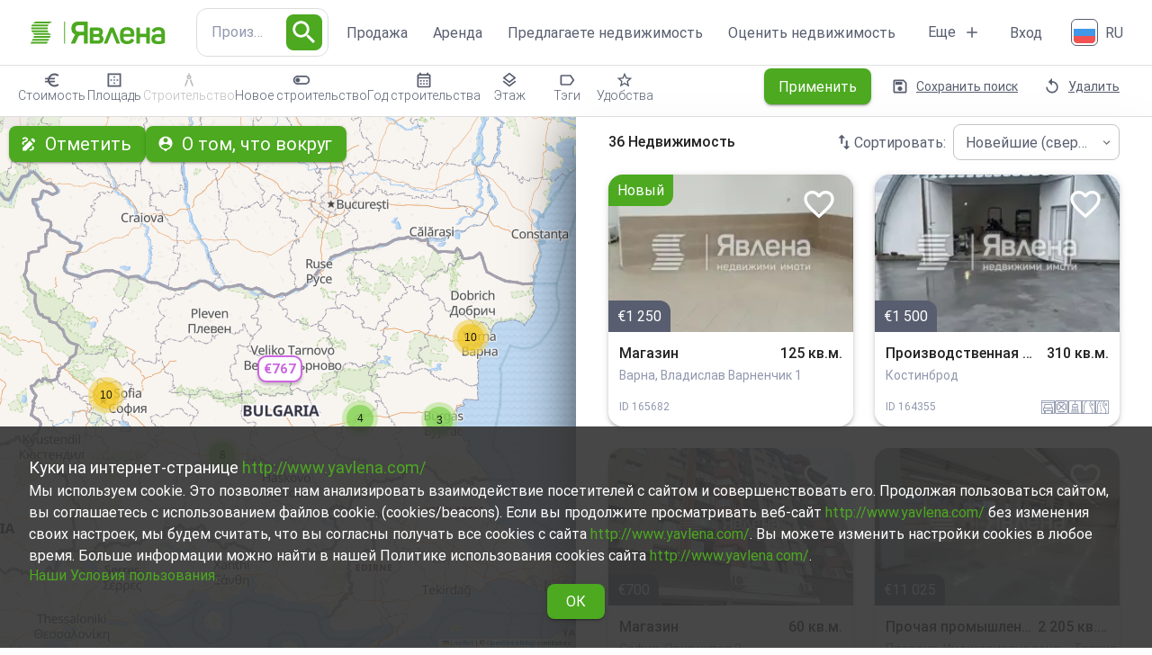

--- FILE ---
content_type: text/html; charset=utf-8
request_url: https://www.yavlena.com/ru/rentals/industrialproperties-manufacturingfacility/tg3t42
body_size: 117381
content:
<!DOCTYPE html><html lang="ru" class="__className_8a386d"><head><meta charSet="utf-8"/><meta name="viewport" content="width=device-width, initial-scale=1"/><link rel="preload" href="/_next/static/media/045832894acda0e9-s.p.woff2" as="font" crossorigin="" type="font/woff2"/><link rel="preload" href="/_next/static/media/0e5e1c6a8db9e432-s.p.woff2" as="font" crossorigin="" type="font/woff2"/><link rel="preload" href="/_next/static/media/120a5a1920781bd0-s.p.woff2" as="font" crossorigin="" type="font/woff2"/><link rel="preload" href="/_next/static/media/155cae559bbd1a77-s.p.woff2" as="font" crossorigin="" type="font/woff2"/><link rel="preload" href="/_next/static/media/4de1fea1a954a5b6-s.p.woff2" as="font" crossorigin="" type="font/woff2"/><link rel="preload" href="/_next/static/media/55c20a7790588da9-s.p.woff2" as="font" crossorigin="" type="font/woff2"/><link rel="preload" href="/_next/static/media/6d664cce900333ee-s.p.woff2" as="font" crossorigin="" type="font/woff2"/><link rel="preload" href="/_next/static/media/6ebb97b5c9fa4e03-s.p.woff2" as="font" crossorigin="" type="font/woff2"/><link rel="preload" href="/_next/static/media/748c1291c1203551.p.woff" as="font" crossorigin="" type="font/woff"/><link rel="preload" href="/_next/static/media/7c16c8204ab29534-s.p.woff2" as="font" crossorigin="" type="font/woff2"/><link rel="preload" href="/_next/static/media/7d1684f14ddac155-s.p.woff2" as="font" crossorigin="" type="font/woff2"/><link rel="preload" href="/_next/static/media/cd31bf4b34f8dfb3-s.p.woff2" as="font" crossorigin="" type="font/woff2"/><link rel="preload" href="/_next/static/media/da897b99eb1fe4a1-s.p.woff2" as="font" crossorigin="" type="font/woff2"/><link rel="stylesheet" href="/_next/static/css/d8870e259929462e.css" data-precedence="next"/><link rel="stylesheet" href="/_next/static/css/74a2b525c47c4e7d.css" data-precedence="next"/><link rel="preload" as="script" fetchPriority="low" href="/_next/static/chunks/webpack-5b5cf12256f3e58c.js"/><script src="/_next/static/chunks/fd9d1056-aac69681b2de75fb.js" async=""></script><script src="/_next/static/chunks/8069-df156f4fbeb28812.js" async=""></script><script src="/_next/static/chunks/main-app-4d1564f0311960d9.js" async=""></script><script src="/_next/static/chunks/4716-2c61ccd27a4816f9.js" async=""></script><script src="/_next/static/chunks/3602-4c8143faf971a488.js" async=""></script><script src="/_next/static/chunks/7796-2a92102f6cc9c3e5.js" async=""></script><script src="/_next/static/chunks/9002-fea782f8d2cb5e49.js" async=""></script><script src="/_next/static/chunks/654-d650dd1c582dc14e.js" async=""></script><script src="/_next/static/chunks/8886-781454e565a77037.js" async=""></script><script src="/_next/static/chunks/5584-de65d2d2e756527b.js" async=""></script><script src="/_next/static/chunks/7144-4f40678e0e8e2ce1.js" async=""></script><script src="/_next/static/chunks/6285-c4cdc505fb7780fc.js" async=""></script><script src="/_next/static/chunks/7523-77309c3937431dba.js" async=""></script><script src="/_next/static/chunks/8330-d2a1808e467f860e.js" async=""></script><script src="/_next/static/chunks/8515-32a74720784115fc.js" async=""></script><script src="/_next/static/chunks/1252-0af8d6ff34659413.js" async=""></script><script src="/_next/static/chunks/6059-77de4e947d942de4.js" async=""></script><script src="/_next/static/chunks/1749-d50fcd1ac45fcc87.js" async=""></script><script src="/_next/static/chunks/1921-fca355e52f32a202.js" async=""></script><script src="/_next/static/chunks/967-d36a837d760e00bf.js" async=""></script><script src="/_next/static/chunks/2519-75896bc4577eb25c.js" async=""></script><script src="/_next/static/chunks/1182-19189d7f704525d0.js" async=""></script><script src="/_next/static/chunks/8814-6bbe8fd1f31e35f8.js" async=""></script><script src="/_next/static/chunks/7567-b52da10cce08e632.js" async=""></script><script src="/_next/static/chunks/6552-2c7b681e02af43b8.js" async=""></script><script src="/_next/static/chunks/9566-de180ee19336bf4c.js" async=""></script><script src="/_next/static/chunks/1261-19f44d6bb4532f59.js" async=""></script><script src="/_next/static/chunks/app/%5Blocale%5D/layout-482c5fb3ce58692f.js" async=""></script><script src="/_next/static/chunks/7372-83b0ba38225919fb.js" async=""></script><script src="/_next/static/chunks/5878-8a3f580edbc92220.js" async=""></script><script src="/_next/static/chunks/8392-11253d5ae829da7c.js" async=""></script><script src="/_next/static/chunks/2116-8f769f912ba4ff07.js" async=""></script><script src="/_next/static/chunks/3908-ed7f426dff65bc30.js" async=""></script><script src="/_next/static/chunks/4558-be626541d466ce60.js" async=""></script><script src="/_next/static/chunks/6301-8d2e0ce763851dd4.js" async=""></script><script src="/_next/static/chunks/8369-04be2b1ffdce5fc9.js" async=""></script><script src="/_next/static/chunks/app/%5Blocale%5D/(properties)/rentals/%5B%5B...slug%5D%5D/layout-f2e4242d273f4bf2.js" async=""></script><script src="/_next/static/chunks/1625-323a4b7fbaeb2984.js" async=""></script><script src="/_next/static/chunks/3285-c68df9e8ec61ca90.js" async=""></script><script src="/_next/static/chunks/app/%5Blocale%5D/(pages)/page-20a3060da58950ac.js" async=""></script><script src="/_next/static/chunks/7944-0a00ec671899777d.js" async=""></script><script src="/_next/static/chunks/2354-dc0c2d48958fb147.js" async=""></script><script src="/_next/static/chunks/5175-69dcdc2995cb4fdc.js" async=""></script><script src="/_next/static/chunks/app/%5Blocale%5D/(properties)/rentals/%5B%5B...slug%5D%5D/page-b487a67dddeade9b.js" async=""></script><link rel="preload" href="https://www.googletagmanager.com/gtag/js?id=G-4Q6QMTBXSB" as="script"/><title>Промышленные объекты недвижимости в аренду  | Явлена</title><meta name="description" content="Ознакомьтесь с офертами Явлены о сдаче в аренду Промышленные объекты недвижимости  и выберите наилучший вариант."/><meta name="keywords" content="Агентства недвижимости"/><link rel="canonical" href="https://www.yavlena.com/ru/rentals/industrialproperties-manufacturingfacility/tg3t42"/><link rel="icon" href="/favicon.ico" type="image/x-icon" sizes="16x16"/><link rel="icon" href="/icon.png?39a1ccd429218297" type="image/png" sizes="128x132"/><meta name="next-size-adjust"/><script>(self.__next_s=self.__next_s||[]).push([0,{"children":"(function (w, d, s, l, i) {\n            w[l] = w[l] || []; w[l].push({\n                'gtm.start':\n                    new Date().getTime(), event: 'gtm.js'\n            }); var f = d.getElementsByTagName(s)[0],\n                j = d.createElement(s), dl = l != 'dataLayer' ? '&l=' + l : ''; j.async = true; j.src =\n                    'https://www.googletagmanager.com/gtm.js?id=' + i + dl; f.parentNode.insertBefore(j, f);\n        })(window, document, 'script', 'dataLayer', 'GTM-KDSF77J');","id":"google-tag-manager"}])</script><script src="/_next/static/chunks/polyfills-c67a75d1b6f99dc8.js" noModule=""></script><style data-emotion="mui-style-global ba9skh">html{-webkit-font-smoothing:antialiased;-moz-osx-font-smoothing:grayscale;box-sizing:border-box;-webkit-text-size-adjust:100%;}*,*::before,*::after{box-sizing:inherit;}strong,b{font-weight:700;}body{margin:0;color:rgba(0, 0, 0, 0.87);font-size:1.6rem;line-height:1.9rem;font-weight:400;font-family:'__Roboto_8a386d','__Roboto_Fallback_8a386d',Helvetica,Arial,sans-serif;background-color:#fff;}@media print{body{background-color:#fff;}}body::backdrop{background-color:#fff;}html{font-size:62.5%;}</style><style data-emotion="mui-style-global animation-wiooy9">@-webkit-keyframes animation-wiooy9{0%{-webkit-transform:translateX(-100%);-moz-transform:translateX(-100%);-ms-transform:translateX(-100%);transform:translateX(-100%);}50%{-webkit-transform:translateX(100%);-moz-transform:translateX(100%);-ms-transform:translateX(100%);transform:translateX(100%);}100%{-webkit-transform:translateX(100%);-moz-transform:translateX(100%);-ms-transform:translateX(100%);transform:translateX(100%);}}@keyframes animation-wiooy9{0%{-webkit-transform:translateX(-100%);-moz-transform:translateX(-100%);-ms-transform:translateX(-100%);transform:translateX(-100%);}50%{-webkit-transform:translateX(100%);-moz-transform:translateX(100%);-ms-transform:translateX(100%);transform:translateX(100%);}100%{-webkit-transform:translateX(100%);-moz-transform:translateX(100%);-ms-transform:translateX(100%);transform:translateX(100%);}}</style><style data-emotion="mui-style-global 1prfaxn">@-webkit-keyframes mui-auto-fill{from{display:block;}}@keyframes mui-auto-fill{from{display:block;}}@-webkit-keyframes mui-auto-fill-cancel{from{display:block;}}@keyframes mui-auto-fill-cancel{from{display:block;}}</style><style data-emotion="mui-style-global animation-61bdi0">@-webkit-keyframes animation-61bdi0{0%{-webkit-transform:rotate(0deg);-moz-transform:rotate(0deg);-ms-transform:rotate(0deg);transform:rotate(0deg);}100%{-webkit-transform:rotate(360deg);-moz-transform:rotate(360deg);-ms-transform:rotate(360deg);transform:rotate(360deg);}}@keyframes animation-61bdi0{0%{-webkit-transform:rotate(0deg);-moz-transform:rotate(0deg);-ms-transform:rotate(0deg);transform:rotate(0deg);}100%{-webkit-transform:rotate(360deg);-moz-transform:rotate(360deg);-ms-transform:rotate(360deg);transform:rotate(360deg);}}</style><style data-emotion="mui-style-global animation-1p2h4ri">@-webkit-keyframes animation-1p2h4ri{0%{stroke-dasharray:1px,200px;stroke-dashoffset:0;}50%{stroke-dasharray:100px,200px;stroke-dashoffset:-15px;}100%{stroke-dasharray:100px,200px;stroke-dashoffset:-125px;}}@keyframes animation-1p2h4ri{0%{stroke-dasharray:1px,200px;stroke-dashoffset:0;}50%{stroke-dasharray:100px,200px;stroke-dashoffset:-15px;}100%{stroke-dasharray:100px,200px;stroke-dashoffset:-125px;}}</style><style data-emotion="mui-style-global animation-c7515d">@-webkit-keyframes animation-c7515d{0%{opacity:1;}50%{opacity:0.4;}100%{opacity:1;}}@keyframes animation-c7515d{0%{opacity:1;}50%{opacity:0.4;}100%{opacity:1;}}</style><style data-emotion="mui-style 1we0n74 19ohtdm djobhb 1wyagnn 2rb2j0 mfwn05 ofah5g 1t0jtmi x0cc0v z6arjy pt151d 18oggbe 5parws 1kliy3e 1h40lmk 1d43s51 1gqutdb 7ye7gr mm94wc 1no2yt4 v82bcj 1yaztyx 1191ml0 1wrcvmo 0 1xdhyk6 1p91bax 1f7ei7d 1l6c7y9 durogy 1pcggm8 5b66fk 1t4yhcc dkc5um dmapta 10n91hg 1b5mpee 6k8fz8 39bbo6 12pseih 1xinfdp 1jo6vly kjfnaa b3aitd vubbuv 1okdjts j431cu 1xhj18k 4ytc2e 1diwqrb 1lxemy1 olqqvn 1k371a6 7yvxli 86ubk0 ek8z60 1d3bbye 6ioqz3 le1rjy phknfy 99kafz 285x7c 1um0j83 70qvj9 nvizjm kdipbk 15mbqlb 1qge3ub o4qvae 17ciiq 1k3x8v3 bi4s6q 1636szt 19w1uun igs3ac ihdtdm 1ufj8j2 1m702pj 1mis34e 6jgdtc sabx4i rgtz81 1hkpj44 mr86mw h2dgqc 1756h2c 6eu9h 49hm89 8vw0gq sdgxeu gfqzyh mdne88 1vvxv3t 18k8mc9 wnmt32 wxjsyl 1r6hsj1 1nnvqcn 1i1xszk 14g0mjs 1oatfpo hboir5 8atqhb 17hd3vt sqw4rt ghvc2c 8r1ghy j7qwjs 1r003a2 2t89qz uz6zc9 x4bz94 nq234x 1yqdj5h 1cw4hi4 mp4iy3 1vyzy83 2wi3zl 13o7eu2 14891ef 1l2pkx6 qhbzxl 6esdjv 1vpb0qo ohwg9z x4efa4 uok31o 24lpvj 1p4kzh3 1n9aimk ivzfwo 10vdokw l7lo54 1n26dbo g1typh id33wf y8xoz0">.mui-style-1we0n74{display:-webkit-box;display:-webkit-flex;display:-ms-flexbox;display:flex;-webkit-flex-direction:column;-ms-flex-direction:column;flex-direction:column;width:100%;box-sizing:border-box;-webkit-flex-shrink:0;-ms-flex-negative:0;flex-shrink:0;position:fixed;z-index:1100;top:0;left:auto;right:0;background-color:#4CA920;color:#fff;height:13rem;}@media print{.mui-style-1we0n74{position:absolute;}}@media (min-width:0px){.mui-style-1we0n74{background-color:rgba(255, 255, 255, 0.95);border-bottom:1px solid;border-bottom-color:#DDDDDD;}}@media (min-width:1200px){.mui-style-1we0n74{background-color:rgba(255, 255, 255, 0.95);border-bottom:1px solid;border-bottom-color:#DDDDDD;}}.mui-style-19ohtdm{background-color:#fff;color:rgba(0, 0, 0, 0.87);-webkit-transition:box-shadow 300ms cubic-bezier(0.4, 0, 0.2, 1) 0ms;transition:box-shadow 300ms cubic-bezier(0.4, 0, 0.2, 1) 0ms;box-shadow:none;display:-webkit-box;display:-webkit-flex;display:-ms-flexbox;display:flex;-webkit-flex-direction:column;-ms-flex-direction:column;flex-direction:column;width:100%;box-sizing:border-box;-webkit-flex-shrink:0;-ms-flex-negative:0;flex-shrink:0;position:fixed;z-index:1100;top:0;left:auto;right:0;background-color:#4CA920;color:#fff;height:13rem;}@media print{.mui-style-19ohtdm{position:absolute;}}@media (min-width:0px){.mui-style-19ohtdm{background-color:rgba(255, 255, 255, 0.95);border-bottom:1px solid;border-bottom-color:#DDDDDD;}}@media (min-width:1200px){.mui-style-19ohtdm{background-color:rgba(255, 255, 255, 0.95);border-bottom:1px solid;border-bottom-color:#DDDDDD;}}.mui-style-djobhb{position:relative;display:-webkit-box;display:-webkit-flex;display:-ms-flexbox;display:flex;-webkit-align-items:center;-webkit-box-align:center;-ms-flex-align:center;align-items:center;padding-left:16px;padding-right:16px;min-height:56px;-webkit-box-pack:justify;-webkit-justify-content:space-between;justify-content:space-between;height:7.2rem;}@media (min-width:600px){.mui-style-djobhb{padding-left:24px;padding-right:24px;}}@media (min-width:0px){@media (orientation: landscape){.mui-style-djobhb{min-height:48px;}}}@media (min-width:600px){.mui-style-djobhb{min-height:64px;}}@media (min-width:0px){.mui-style-djobhb{padding:1.6rem;}}@media (min-width:1200px){.mui-style-djobhb{padding:2.4rem;}}.mui-style-1wyagnn{-webkit-text-decoration:underline;text-decoration:underline;text-decoration-color:rgba(76, 169, 32, 0.4);}.mui-style-1wyagnn:hover{text-decoration-color:inherit;}.mui-style-2rb2j0{margin:0;font:inherit;color:#4CA920;-webkit-text-decoration:underline;text-decoration:underline;text-decoration-color:rgba(76, 169, 32, 0.4);}.mui-style-2rb2j0:hover{text-decoration-color:inherit;}.mui-style-mfwn05{-webkit-user-select:none;-moz-user-select:none;-ms-user-select:none;user-select:none;width:1em;height:1em;display:inline-block;fill:currentColor;-webkit-flex-shrink:0;-ms-flex-negative:0;flex-shrink:0;-webkit-transition:fill 200ms cubic-bezier(0.4, 0, 0.2, 1) 0ms;transition:fill 200ms cubic-bezier(0.4, 0, 0.2, 1) 0ms;font-size:2.1875rem;color:#4CA920;margin:0.2rem;}@media (min-width:0px){.mui-style-mfwn05{display:inherit;}}@media (min-width:1200px){.mui-style-mfwn05{display:none;}}.mui-style-ofah5g{-webkit-user-select:none;-moz-user-select:none;-ms-user-select:none;user-select:none;width:1em;height:1em;display:inline-block;fill:currentColor;-webkit-flex-shrink:0;-ms-flex-negative:0;flex-shrink:0;-webkit-transition:fill 200ms cubic-bezier(0.4, 0, 0.2, 1) 0ms;transition:fill 200ms cubic-bezier(0.4, 0, 0.2, 1) 0ms;font-size:1.5rem;color:#4CA920;width:15.4rem;height:2.5rem;margin:0.8rem 1rem;}@media (min-width:0px){.mui-style-ofah5g{display:none;}}@media (min-width:1200px){.mui-style-ofah5g{display:block;}}.mui-style-1t0jtmi{font-size:2rem;line-height:2.8rem;font-weight:400;text-transform:initial;font-family:'__Roboto_8a386d','__Roboto_Fallback_8a386d',Helvetica,Arial,sans-serif;min-width:64px;padding:6px 8px;border-radius:4px;-webkit-transition:background-color 250ms cubic-bezier(0.4, 0, 0.2, 1) 0ms,box-shadow 250ms cubic-bezier(0.4, 0, 0.2, 1) 0ms,border-color 250ms cubic-bezier(0.4, 0, 0.2, 1) 0ms,color 250ms cubic-bezier(0.4, 0, 0.2, 1) 0ms;transition:background-color 250ms cubic-bezier(0.4, 0, 0.2, 1) 0ms,box-shadow 250ms cubic-bezier(0.4, 0, 0.2, 1) 0ms,border-color 250ms cubic-bezier(0.4, 0, 0.2, 1) 0ms,color 250ms cubic-bezier(0.4, 0, 0.2, 1) 0ms;color:#4CA920;text-transform:none;border-radius:0.8rem;-webkit-flex:1;-ms-flex:1;flex:1;-webkit-box-pack:justify;-webkit-justify-content:space-between;justify-content:space-between;max-width:45rem;margin-left:2rem;margin-right:2rem;padding:0.6rem 1rem 0.6rem 1.6rem;color:#9198AE;border:1px solid;border-color:#DDDDDD;border-radius:1.2rem;font-size:1.6rem;}.mui-style-1t0jtmi:hover{-webkit-text-decoration:none;text-decoration:none;background-color:rgba(76, 169, 32, 0.04);}@media (hover: none){.mui-style-1t0jtmi:hover{background-color:transparent;}}.mui-style-1t0jtmi.Mui-disabled{color:rgba(0, 0, 0, 0.26);}@media (min-width:0px){.mui-style-1t0jtmi{display:-webkit-box;display:-webkit-flex;display:-ms-flexbox;display:flex;}}@media (min-width:1200px){.mui-style-1t0jtmi{display:-webkit-box;display:-webkit-flex;display:-ms-flexbox;display:flex;}}.mui-style-1t0jtmi:hover{background-color:#fff;box-shadow:1px 4px 6px 0px rgba(0, 0, 0, 0.25);}.mui-style-x0cc0v{display:-webkit-inline-box;display:-webkit-inline-flex;display:-ms-inline-flexbox;display:inline-flex;-webkit-align-items:center;-webkit-box-align:center;-ms-flex-align:center;align-items:center;-webkit-box-pack:center;-ms-flex-pack:center;-webkit-justify-content:center;justify-content:center;position:relative;box-sizing:border-box;-webkit-tap-highlight-color:transparent;background-color:transparent;outline:0;border:0;margin:0;border-radius:0;padding:0;cursor:pointer;-webkit-user-select:none;-moz-user-select:none;-ms-user-select:none;user-select:none;vertical-align:middle;-moz-appearance:none;-webkit-appearance:none;-webkit-text-decoration:none;text-decoration:none;color:inherit;font-size:2rem;line-height:2.8rem;font-weight:400;text-transform:initial;font-family:'__Roboto_8a386d','__Roboto_Fallback_8a386d',Helvetica,Arial,sans-serif;min-width:64px;padding:6px 8px;border-radius:4px;-webkit-transition:background-color 250ms cubic-bezier(0.4, 0, 0.2, 1) 0ms,box-shadow 250ms cubic-bezier(0.4, 0, 0.2, 1) 0ms,border-color 250ms cubic-bezier(0.4, 0, 0.2, 1) 0ms,color 250ms cubic-bezier(0.4, 0, 0.2, 1) 0ms;transition:background-color 250ms cubic-bezier(0.4, 0, 0.2, 1) 0ms,box-shadow 250ms cubic-bezier(0.4, 0, 0.2, 1) 0ms,border-color 250ms cubic-bezier(0.4, 0, 0.2, 1) 0ms,color 250ms cubic-bezier(0.4, 0, 0.2, 1) 0ms;color:#4CA920;text-transform:none;border-radius:0.8rem;-webkit-flex:1;-ms-flex:1;flex:1;-webkit-box-pack:justify;-webkit-justify-content:space-between;justify-content:space-between;max-width:45rem;margin-left:2rem;margin-right:2rem;padding:0.6rem 1rem 0.6rem 1.6rem;color:#9198AE;border:1px solid;border-color:#DDDDDD;border-radius:1.2rem;font-size:1.6rem;}.mui-style-x0cc0v::-moz-focus-inner{border-style:none;}.mui-style-x0cc0v.Mui-disabled{pointer-events:none;cursor:default;}@media print{.mui-style-x0cc0v{-webkit-print-color-adjust:exact;color-adjust:exact;}}.mui-style-x0cc0v:hover{-webkit-text-decoration:none;text-decoration:none;background-color:rgba(76, 169, 32, 0.04);}@media (hover: none){.mui-style-x0cc0v:hover{background-color:transparent;}}.mui-style-x0cc0v.Mui-disabled{color:rgba(0, 0, 0, 0.26);}@media (min-width:0px){.mui-style-x0cc0v{display:-webkit-box;display:-webkit-flex;display:-ms-flexbox;display:flex;}}@media (min-width:1200px){.mui-style-x0cc0v{display:-webkit-box;display:-webkit-flex;display:-ms-flexbox;display:flex;}}.mui-style-x0cc0v:hover{background-color:#fff;box-shadow:1px 4px 6px 0px rgba(0, 0, 0, 0.25);}.mui-style-z6arjy{text-align:left;-webkit-flex:1;-ms-flex:1;flex:1;overflow:hidden;white-space:nowrap;text-overflow:ellipsis;}.mui-style-pt151d{display:inherit;margin-right:-4px;margin-left:8px;}.mui-style-pt151d>*:nth-of-type(1){font-size:20px;}.mui-style-18oggbe{-webkit-user-select:none;-moz-user-select:none;-ms-user-select:none;user-select:none;width:1em;height:1em;display:inline-block;fill:currentColor;-webkit-flex-shrink:0;-ms-flex-negative:0;flex-shrink:0;-webkit-transition:fill 200ms cubic-bezier(0.4, 0, 0.2, 1) 0ms;transition:fill 200ms cubic-bezier(0.4, 0, 0.2, 1) 0ms;font-size:1.5rem;padding:0.3rem;font-size:4rem!important;background-color:#4CA920;color:#fff;border-radius:0.8rem;margin-left:1.2rem;}.mui-style-5parws{background-color:rgba(0,0,0,0.4);}.mui-style-1kliy3e{display:-webkit-box;display:-webkit-flex;display:-ms-flexbox;display:flex;-webkit-flex-direction:row;-ms-flex-direction:row;flex-direction:row;color:#585E6F;-webkit-align-items:center;-webkit-box-align:center;-ms-flex-align:center;align-items:center;height:inherit;}.mui-style-1kliy3e>:not(style):not(style){margin:0;}.mui-style-1kliy3e>:not(style)~:not(style){margin-left:28px;}@media (min-width:0px){.mui-style-1kliy3e{display:none;}}@media (min-width:1200px){.mui-style-1kliy3e{display:-webkit-box;display:-webkit-flex;display:-ms-flexbox;display:flex;}}.mui-style-1h40lmk{-webkit-text-decoration:none;text-decoration:none;color:#585E6F;width:-webkit-fit-content;width:-moz-fit-content;width:fit-content;position:relative;display:-webkit-box;display:-webkit-flex;display:-ms-flexbox;display:flex;-webkit-align-items:center;-webkit-box-align:center;-ms-flex-align:center;align-items:center;height:100%;padding:0px;}.mui-style-1h40lmk:hover{color:#4CA920;}.mui-style-1h40lmk.active{color:#4CA920;}.mui-style-1h40lmk.active::after{width:100%;}.mui-style-1h40lmk::after{background-color:#4CA920;height:4px;width:0;bottom:0;left:50%;position:absolute;-webkit-transition:all 0.5s ease;transition:all 0.5s ease;-webkit-transform:translate(-50%, 0);-moz-transform:translate(-50%, 0);-ms-transform:translate(-50%, 0);transform:translate(-50%, 0);}@media (min-width:1200px){.mui-style-1h40lmk::after{content:"";}}.mui-style-1d43s51{margin:0;font:inherit;color:#585E6F;-webkit-text-decoration:none;text-decoration:none;color:#585E6F;width:-webkit-fit-content;width:-moz-fit-content;width:fit-content;position:relative;display:-webkit-box;display:-webkit-flex;display:-ms-flexbox;display:flex;-webkit-align-items:center;-webkit-box-align:center;-ms-flex-align:center;align-items:center;height:100%;padding:0px;}.mui-style-1d43s51:hover{color:#4CA920;}.mui-style-1d43s51.active{color:#4CA920;}.mui-style-1d43s51.active::after{width:100%;}.mui-style-1d43s51::after{background-color:#4CA920;height:4px;width:0;bottom:0;left:50%;position:absolute;-webkit-transition:all 0.5s ease;transition:all 0.5s ease;-webkit-transform:translate(-50%, 0);-moz-transform:translate(-50%, 0);-ms-transform:translate(-50%, 0);transform:translate(-50%, 0);}@media (min-width:1200px){.mui-style-1d43s51::after{content:"";}}.mui-style-1gqutdb{-webkit-text-decoration:none;text-decoration:none;color:#585E6F;width:-webkit-fit-content;width:-moz-fit-content;width:fit-content;position:relative;-webkit-align-items:center;-webkit-box-align:center;-ms-flex-align:center;align-items:center;height:100%;padding:0px;}@media (min-width:1200px){.mui-style-1gqutdb{display:none;}}@media (min-width:1400px){.mui-style-1gqutdb{display:-webkit-box;display:-webkit-flex;display:-ms-flexbox;display:flex;}}.mui-style-1gqutdb:hover{color:#4CA920;}.mui-style-1gqutdb.active{color:#4CA920;}.mui-style-1gqutdb.active::after{width:100%;}.mui-style-1gqutdb::after{background-color:#4CA920;height:4px;width:0;bottom:0;left:50%;position:absolute;-webkit-transition:all 0.5s ease;transition:all 0.5s ease;-webkit-transform:translate(-50%, 0);-moz-transform:translate(-50%, 0);-ms-transform:translate(-50%, 0);transform:translate(-50%, 0);}@media (min-width:1200px){.mui-style-1gqutdb::after{content:"";}}.mui-style-7ye7gr{margin:0;font:inherit;color:#585E6F;-webkit-text-decoration:none;text-decoration:none;color:#585E6F;width:-webkit-fit-content;width:-moz-fit-content;width:fit-content;position:relative;-webkit-align-items:center;-webkit-box-align:center;-ms-flex-align:center;align-items:center;height:100%;padding:0px;}@media (min-width:1200px){.mui-style-7ye7gr{display:none;}}@media (min-width:1400px){.mui-style-7ye7gr{display:-webkit-box;display:-webkit-flex;display:-ms-flexbox;display:flex;}}.mui-style-7ye7gr:hover{color:#4CA920;}.mui-style-7ye7gr.active{color:#4CA920;}.mui-style-7ye7gr.active::after{width:100%;}.mui-style-7ye7gr::after{background-color:#4CA920;height:4px;width:0;bottom:0;left:50%;position:absolute;-webkit-transition:all 0.5s ease;transition:all 0.5s ease;-webkit-transform:translate(-50%, 0);-moz-transform:translate(-50%, 0);-ms-transform:translate(-50%, 0);transform:translate(-50%, 0);}@media (min-width:1200px){.mui-style-7ye7gr::after{content:"";}}.mui-style-mm94wc{-webkit-text-decoration:none;text-decoration:none;color:#585E6F;width:-webkit-fit-content;width:-moz-fit-content;width:fit-content;position:relative;-webkit-align-items:center;-webkit-box-align:center;-ms-flex-align:center;align-items:center;height:100%;padding:0px;}@media (min-width:1200px){.mui-style-mm94wc{display:none;}}@media (min-width:1800px){.mui-style-mm94wc{display:-webkit-box;display:-webkit-flex;display:-ms-flexbox;display:flex;}}.mui-style-mm94wc:hover{color:#4CA920;}.mui-style-mm94wc.active{color:#4CA920;}.mui-style-mm94wc.active::after{width:100%;}.mui-style-mm94wc::after{background-color:#4CA920;height:4px;width:0;bottom:0;left:50%;position:absolute;-webkit-transition:all 0.5s ease;transition:all 0.5s ease;-webkit-transform:translate(-50%, 0);-moz-transform:translate(-50%, 0);-ms-transform:translate(-50%, 0);transform:translate(-50%, 0);}@media (min-width:1200px){.mui-style-mm94wc::after{content:"";}}.mui-style-1no2yt4{margin:0;font:inherit;color:#585E6F;-webkit-text-decoration:none;text-decoration:none;color:#585E6F;width:-webkit-fit-content;width:-moz-fit-content;width:fit-content;position:relative;-webkit-align-items:center;-webkit-box-align:center;-ms-flex-align:center;align-items:center;height:100%;padding:0px;}@media (min-width:1200px){.mui-style-1no2yt4{display:none;}}@media (min-width:1800px){.mui-style-1no2yt4{display:-webkit-box;display:-webkit-flex;display:-ms-flexbox;display:flex;}}.mui-style-1no2yt4:hover{color:#4CA920;}.mui-style-1no2yt4.active{color:#4CA920;}.mui-style-1no2yt4.active::after{width:100%;}.mui-style-1no2yt4::after{background-color:#4CA920;height:4px;width:0;bottom:0;left:50%;position:absolute;-webkit-transition:all 0.5s ease;transition:all 0.5s ease;-webkit-transform:translate(-50%, 0);-moz-transform:translate(-50%, 0);-ms-transform:translate(-50%, 0);transform:translate(-50%, 0);}@media (min-width:1200px){.mui-style-1no2yt4::after{content:"";}}@media (min-width:0px){.mui-style-v82bcj{display:none;}}@media (min-width:1200px){.mui-style-v82bcj{display:block;}}@media (min-width:1800px){.mui-style-v82bcj{display:none;}}.mui-style-1yaztyx{font-size:2rem;line-height:2.8rem;font-weight:400;text-transform:initial;font-family:'__Roboto_8a386d','__Roboto_Fallback_8a386d',Helvetica,Arial,sans-serif;min-width:64px;padding:6px 8px;border-radius:4px;-webkit-transition:background-color 250ms cubic-bezier(0.4, 0, 0.2, 1) 0ms,box-shadow 250ms cubic-bezier(0.4, 0, 0.2, 1) 0ms,border-color 250ms cubic-bezier(0.4, 0, 0.2, 1) 0ms,color 250ms cubic-bezier(0.4, 0, 0.2, 1) 0ms;transition:background-color 250ms cubic-bezier(0.4, 0, 0.2, 1) 0ms,box-shadow 250ms cubic-bezier(0.4, 0, 0.2, 1) 0ms,border-color 250ms cubic-bezier(0.4, 0, 0.2, 1) 0ms,color 250ms cubic-bezier(0.4, 0, 0.2, 1) 0ms;color:#585E6F;text-transform:none;border-radius:0.8rem;font-size:1.6rem;}.mui-style-1yaztyx:hover{-webkit-text-decoration:none;text-decoration:none;background-color:rgba(88, 94, 111, 0.04);}@media (hover: none){.mui-style-1yaztyx:hover{background-color:transparent;}}.mui-style-1yaztyx.Mui-disabled{color:rgba(0, 0, 0, 0.26);}.mui-style-1yaztyx:hover{color:#4CA920;background-color:transparent;}.mui-style-1191ml0{display:-webkit-inline-box;display:-webkit-inline-flex;display:-ms-inline-flexbox;display:inline-flex;-webkit-align-items:center;-webkit-box-align:center;-ms-flex-align:center;align-items:center;-webkit-box-pack:center;-ms-flex-pack:center;-webkit-justify-content:center;justify-content:center;position:relative;box-sizing:border-box;-webkit-tap-highlight-color:transparent;background-color:transparent;outline:0;border:0;margin:0;border-radius:0;padding:0;cursor:pointer;-webkit-user-select:none;-moz-user-select:none;-ms-user-select:none;user-select:none;vertical-align:middle;-moz-appearance:none;-webkit-appearance:none;-webkit-text-decoration:none;text-decoration:none;color:inherit;font-size:2rem;line-height:2.8rem;font-weight:400;text-transform:initial;font-family:'__Roboto_8a386d','__Roboto_Fallback_8a386d',Helvetica,Arial,sans-serif;min-width:64px;padding:6px 8px;border-radius:4px;-webkit-transition:background-color 250ms cubic-bezier(0.4, 0, 0.2, 1) 0ms,box-shadow 250ms cubic-bezier(0.4, 0, 0.2, 1) 0ms,border-color 250ms cubic-bezier(0.4, 0, 0.2, 1) 0ms,color 250ms cubic-bezier(0.4, 0, 0.2, 1) 0ms;transition:background-color 250ms cubic-bezier(0.4, 0, 0.2, 1) 0ms,box-shadow 250ms cubic-bezier(0.4, 0, 0.2, 1) 0ms,border-color 250ms cubic-bezier(0.4, 0, 0.2, 1) 0ms,color 250ms cubic-bezier(0.4, 0, 0.2, 1) 0ms;color:#585E6F;text-transform:none;border-radius:0.8rem;font-size:1.6rem;}.mui-style-1191ml0::-moz-focus-inner{border-style:none;}.mui-style-1191ml0.Mui-disabled{pointer-events:none;cursor:default;}@media print{.mui-style-1191ml0{-webkit-print-color-adjust:exact;color-adjust:exact;}}.mui-style-1191ml0:hover{-webkit-text-decoration:none;text-decoration:none;background-color:rgba(88, 94, 111, 0.04);}@media (hover: none){.mui-style-1191ml0:hover{background-color:transparent;}}.mui-style-1191ml0.Mui-disabled{color:rgba(0, 0, 0, 0.26);}.mui-style-1191ml0:hover{color:#4CA920;background-color:transparent;}.mui-style-1wrcvmo{-webkit-user-select:none;-moz-user-select:none;-ms-user-select:none;user-select:none;width:1em;height:1em;display:inline-block;fill:currentColor;-webkit-flex-shrink:0;-ms-flex-negative:0;flex-shrink:0;-webkit-transition:fill 200ms cubic-bezier(0.4, 0, 0.2, 1) 0ms;transition:fill 200ms cubic-bezier(0.4, 0, 0.2, 1) 0ms;font-size:1.5rem;-webkit-transform:rotate(0deg);-moz-transform:rotate(0deg);-ms-transform:rotate(0deg);transform:rotate(0deg);-webkit-transition:0.5s ease-in-out;transition:0.5s ease-in-out;}.mui-style-1p91bax{font-size:2rem;line-height:2.8rem;font-weight:400;text-transform:initial;font-family:'__Roboto_8a386d','__Roboto_Fallback_8a386d',Helvetica,Arial,sans-serif;min-width:64px;padding:6px 8px;border-radius:4px;-webkit-transition:background-color 250ms cubic-bezier(0.4, 0, 0.2, 1) 0ms,box-shadow 250ms cubic-bezier(0.4, 0, 0.2, 1) 0ms,border-color 250ms cubic-bezier(0.4, 0, 0.2, 1) 0ms,color 250ms cubic-bezier(0.4, 0, 0.2, 1) 0ms;transition:background-color 250ms cubic-bezier(0.4, 0, 0.2, 1) 0ms,box-shadow 250ms cubic-bezier(0.4, 0, 0.2, 1) 0ms,border-color 250ms cubic-bezier(0.4, 0, 0.2, 1) 0ms,color 250ms cubic-bezier(0.4, 0, 0.2, 1) 0ms;color:#4CA920;text-transform:none;border-radius:0.8rem;color:#585E6F;}.mui-style-1p91bax:hover{-webkit-text-decoration:none;text-decoration:none;background-color:rgba(76, 169, 32, 0.04);}@media (hover: none){.mui-style-1p91bax:hover{background-color:transparent;}}.mui-style-1p91bax.Mui-disabled{color:rgba(0, 0, 0, 0.26);}@media (min-width:0px){.mui-style-1p91bax{display:none;}}@media (min-width:1200px){.mui-style-1p91bax{display:-webkit-box;display:-webkit-flex;display:-ms-flexbox;display:flex;}}.mui-style-1p91bax:hover{color:#4CA920;background-color:rgba(255, 255, 255, 0.9);}.mui-style-1f7ei7d{display:-webkit-inline-box;display:-webkit-inline-flex;display:-ms-inline-flexbox;display:inline-flex;-webkit-align-items:center;-webkit-box-align:center;-ms-flex-align:center;align-items:center;-webkit-box-pack:center;-ms-flex-pack:center;-webkit-justify-content:center;justify-content:center;position:relative;box-sizing:border-box;-webkit-tap-highlight-color:transparent;background-color:transparent;outline:0;border:0;margin:0;border-radius:0;padding:0;cursor:pointer;-webkit-user-select:none;-moz-user-select:none;-ms-user-select:none;user-select:none;vertical-align:middle;-moz-appearance:none;-webkit-appearance:none;-webkit-text-decoration:none;text-decoration:none;color:inherit;font-size:2rem;line-height:2.8rem;font-weight:400;text-transform:initial;font-family:'__Roboto_8a386d','__Roboto_Fallback_8a386d',Helvetica,Arial,sans-serif;min-width:64px;padding:6px 8px;border-radius:4px;-webkit-transition:background-color 250ms cubic-bezier(0.4, 0, 0.2, 1) 0ms,box-shadow 250ms cubic-bezier(0.4, 0, 0.2, 1) 0ms,border-color 250ms cubic-bezier(0.4, 0, 0.2, 1) 0ms,color 250ms cubic-bezier(0.4, 0, 0.2, 1) 0ms;transition:background-color 250ms cubic-bezier(0.4, 0, 0.2, 1) 0ms,box-shadow 250ms cubic-bezier(0.4, 0, 0.2, 1) 0ms,border-color 250ms cubic-bezier(0.4, 0, 0.2, 1) 0ms,color 250ms cubic-bezier(0.4, 0, 0.2, 1) 0ms;color:#4CA920;text-transform:none;border-radius:0.8rem;color:#585E6F;}.mui-style-1f7ei7d::-moz-focus-inner{border-style:none;}.mui-style-1f7ei7d.Mui-disabled{pointer-events:none;cursor:default;}@media print{.mui-style-1f7ei7d{-webkit-print-color-adjust:exact;color-adjust:exact;}}.mui-style-1f7ei7d:hover{-webkit-text-decoration:none;text-decoration:none;background-color:rgba(76, 169, 32, 0.04);}@media (hover: none){.mui-style-1f7ei7d:hover{background-color:transparent;}}.mui-style-1f7ei7d.Mui-disabled{color:rgba(0, 0, 0, 0.26);}@media (min-width:0px){.mui-style-1f7ei7d{display:none;}}@media (min-width:1200px){.mui-style-1f7ei7d{display:-webkit-box;display:-webkit-flex;display:-ms-flexbox;display:flex;}}.mui-style-1f7ei7d:hover{color:#4CA920;background-color:rgba(255, 255, 255, 0.9);}.mui-style-1l6c7y9{display:inherit;margin-right:8px;margin-left:-4px;}.mui-style-1l6c7y9>*:nth-of-type(1){font-size:20px;}.mui-style-durogy{margin:0;font-size:1.6rem;line-height:1.9rem;font-weight:400;font-family:'__Roboto_8a386d','__Roboto_Fallback_8a386d',Helvetica,Arial,sans-serif;text-transform:uppercase;}.mui-style-1pcggm8{display:-webkit-box;display:-webkit-flex;display:-ms-flexbox;display:flex;-webkit-flex-direction:row;-ms-flex-direction:row;flex-direction:row;-webkit-box-pack:justify;-webkit-justify-content:space-between;justify-content:space-between;margin-bottom:2rem;}@media (min-width:0px){.mui-style-1pcggm8{display:-webkit-box;display:-webkit-flex;display:-ms-flexbox;display:flex;}}@media (min-width:1200px){.mui-style-1pcggm8{display:none;}}.mui-style-5b66fk{-webkit-text-decoration:underline;text-decoration:underline;text-decoration-color:rgba(76, 169, 32, 0.4);}.mui-style-5b66fk:hover{text-decoration-color:inherit;}.mui-style-5b66fk svg:hover{border-color:#4CA920;}.mui-style-5b66fk svg{border:1px solid;border-color:#9198AE;border-radius:0.6rem;padding:2px;}.mui-style-1t4yhcc{margin:0;font:inherit;color:#4CA920;-webkit-text-decoration:underline;text-decoration:underline;text-decoration-color:rgba(76, 169, 32, 0.4);}.mui-style-1t4yhcc:hover{text-decoration-color:inherit;}.mui-style-1t4yhcc svg:hover{border-color:#4CA920;}.mui-style-1t4yhcc svg{border:1px solid;border-color:#9198AE;border-radius:0.6rem;padding:2px;}.mui-style-dkc5um{text-align:center;-webkit-flex:0 0 auto;-ms-flex:0 0 auto;flex:0 0 auto;font-size:1.5rem;padding:8px;border-radius:50%;overflow:visible;color:rgba(0, 0, 0, 0.54);-webkit-transition:background-color 150ms cubic-bezier(0.4, 0, 0.2, 1) 0ms;transition:background-color 150ms cubic-bezier(0.4, 0, 0.2, 1) 0ms;margin-left:-12px;color:#585E6F;margin:0px;padding:0px;}.mui-style-dkc5um:hover{background-color:rgba(0, 0, 0, 0.04);}@media (hover: none){.mui-style-dkc5um:hover{background-color:transparent;}}.mui-style-dkc5um.Mui-disabled{background-color:transparent;color:rgba(0, 0, 0, 0.26);}@media (min-width:1200px){.mui-style-dkc5um{display:none;}}.mui-style-dkc5um:hover{background-color:transparent;}.mui-style-dmapta{display:-webkit-inline-box;display:-webkit-inline-flex;display:-ms-inline-flexbox;display:inline-flex;-webkit-align-items:center;-webkit-box-align:center;-ms-flex-align:center;align-items:center;-webkit-box-pack:center;-ms-flex-pack:center;-webkit-justify-content:center;justify-content:center;position:relative;box-sizing:border-box;-webkit-tap-highlight-color:transparent;background-color:transparent;outline:0;border:0;margin:0;border-radius:0;padding:0;cursor:pointer;-webkit-user-select:none;-moz-user-select:none;-ms-user-select:none;user-select:none;vertical-align:middle;-moz-appearance:none;-webkit-appearance:none;-webkit-text-decoration:none;text-decoration:none;color:inherit;text-align:center;-webkit-flex:0 0 auto;-ms-flex:0 0 auto;flex:0 0 auto;font-size:1.5rem;padding:8px;border-radius:50%;overflow:visible;color:rgba(0, 0, 0, 0.54);-webkit-transition:background-color 150ms cubic-bezier(0.4, 0, 0.2, 1) 0ms;transition:background-color 150ms cubic-bezier(0.4, 0, 0.2, 1) 0ms;margin-left:-12px;color:#585E6F;margin:0px;padding:0px;}.mui-style-dmapta::-moz-focus-inner{border-style:none;}.mui-style-dmapta.Mui-disabled{pointer-events:none;cursor:default;}@media print{.mui-style-dmapta{-webkit-print-color-adjust:exact;color-adjust:exact;}}.mui-style-dmapta:hover{background-color:rgba(0, 0, 0, 0.04);}@media (hover: none){.mui-style-dmapta:hover{background-color:transparent;}}.mui-style-dmapta.Mui-disabled{background-color:transparent;color:rgba(0, 0, 0, 0.26);}@media (min-width:1200px){.mui-style-dmapta{display:none;}}.mui-style-dmapta:hover{background-color:transparent;}.mui-style-10n91hg{-webkit-user-select:none;-moz-user-select:none;-ms-user-select:none;user-select:none;width:1em;height:1em;display:inline-block;fill:currentColor;-webkit-flex-shrink:0;-ms-flex-negative:0;flex-shrink:0;-webkit-transition:fill 200ms cubic-bezier(0.4, 0, 0.2, 1) 0ms;transition:fill 200ms cubic-bezier(0.4, 0, 0.2, 1) 0ms;font-size:1.5rem;font-size:2.8rem;}.mui-style-1b5mpee{z-index:1200;z-index:10000;}@media (min-width:0px){.mui-style-1b5mpee{display:block;}}@media (min-width:1200px){.mui-style-1b5mpee{display:none;}}@media (min-width:0px){.mui-style-6k8fz8{display:none;}}@media (min-width:1200px){.mui-style-6k8fz8{display:block;}}.mui-style-39bbo6{margin:0;-webkit-flex-shrink:0;-ms-flex-negative:0;flex-shrink:0;border-width:0;border-style:solid;border-color:rgba(0, 0, 0, 0.12);border-bottom-width:thin;}.mui-style-12pseih{display:-webkit-box;display:-webkit-flex;display:-ms-flexbox;display:flex;-webkit-flex-direction:row;-ms-flex-direction:row;flex-direction:row;-webkit-align-items:center;-webkit-box-align:center;-ms-flex-align:center;align-items:center;-webkit-box-pack:justify;-webkit-justify-content:space-between;justify-content:space-between;gap:32px;position:relative;max-width:100%;}@media (min-width:0px){.mui-style-12pseih{padding:0.6rem;}}@media (min-width:1200px){.mui-style-12pseih{padding:0.3rem 2rem;}}.mui-style-12pseih::-webkit-scrollbar{display:none;}.mui-style-1xinfdp{display:-webkit-box;display:-webkit-flex;display:-ms-flexbox;display:flex;-webkit-flex-direction:row;-ms-flex-direction:row;flex-direction:row;-webkit-box-pack:justify;-webkit-justify-content:space-between;justify-content:space-between;}@media (min-width:1200px){.mui-style-1xinfdp{gap:16px;}}@media (min-width:1400px){.mui-style-1xinfdp{gap:32px;}}.mui-style-1jo6vly{font-size:2rem;line-height:2.8rem;font-weight:400;text-transform:initial;font-family:'__Roboto_8a386d','__Roboto_Fallback_8a386d',Helvetica,Arial,sans-serif;min-width:64px;padding:6px 8px;border-radius:4px;-webkit-transition:background-color 250ms cubic-bezier(0.4, 0, 0.2, 1) 0ms,box-shadow 250ms cubic-bezier(0.4, 0, 0.2, 1) 0ms,border-color 250ms cubic-bezier(0.4, 0, 0.2, 1) 0ms,color 250ms cubic-bezier(0.4, 0, 0.2, 1) 0ms;transition:background-color 250ms cubic-bezier(0.4, 0, 0.2, 1) 0ms,box-shadow 250ms cubic-bezier(0.4, 0, 0.2, 1) 0ms,border-color 250ms cubic-bezier(0.4, 0, 0.2, 1) 0ms,color 250ms cubic-bezier(0.4, 0, 0.2, 1) 0ms;color:#585E6F;text-transform:none;border-radius:0.8rem;padding:0.3rem 0;font-size:1.4rem;line-height:1.4rem;font-weight:300;}.mui-style-1jo6vly:hover{-webkit-text-decoration:none;text-decoration:none;background-color:rgba(88, 94, 111, 0.04);}@media (hover: none){.mui-style-1jo6vly:hover{background-color:transparent;}}.mui-style-1jo6vly.Mui-disabled{color:rgba(0, 0, 0, 0.26);}.mui-style-1jo6vly:hover{background-color:transparent;}.mui-style-kjfnaa{display:-webkit-inline-box;display:-webkit-inline-flex;display:-ms-inline-flexbox;display:inline-flex;-webkit-align-items:center;-webkit-box-align:center;-ms-flex-align:center;align-items:center;-webkit-box-pack:center;-ms-flex-pack:center;-webkit-justify-content:center;justify-content:center;position:relative;box-sizing:border-box;-webkit-tap-highlight-color:transparent;background-color:transparent;outline:0;border:0;margin:0;border-radius:0;padding:0;cursor:pointer;-webkit-user-select:none;-moz-user-select:none;-ms-user-select:none;user-select:none;vertical-align:middle;-moz-appearance:none;-webkit-appearance:none;-webkit-text-decoration:none;text-decoration:none;color:inherit;font-size:2rem;line-height:2.8rem;font-weight:400;text-transform:initial;font-family:'__Roboto_8a386d','__Roboto_Fallback_8a386d',Helvetica,Arial,sans-serif;min-width:64px;padding:6px 8px;border-radius:4px;-webkit-transition:background-color 250ms cubic-bezier(0.4, 0, 0.2, 1) 0ms,box-shadow 250ms cubic-bezier(0.4, 0, 0.2, 1) 0ms,border-color 250ms cubic-bezier(0.4, 0, 0.2, 1) 0ms,color 250ms cubic-bezier(0.4, 0, 0.2, 1) 0ms;transition:background-color 250ms cubic-bezier(0.4, 0, 0.2, 1) 0ms,box-shadow 250ms cubic-bezier(0.4, 0, 0.2, 1) 0ms,border-color 250ms cubic-bezier(0.4, 0, 0.2, 1) 0ms,color 250ms cubic-bezier(0.4, 0, 0.2, 1) 0ms;color:#585E6F;text-transform:none;border-radius:0.8rem;padding:0.3rem 0;font-size:1.4rem;line-height:1.4rem;font-weight:300;}.mui-style-kjfnaa::-moz-focus-inner{border-style:none;}.mui-style-kjfnaa.Mui-disabled{pointer-events:none;cursor:default;}@media print{.mui-style-kjfnaa{-webkit-print-color-adjust:exact;color-adjust:exact;}}.mui-style-kjfnaa:hover{-webkit-text-decoration:none;text-decoration:none;background-color:rgba(88, 94, 111, 0.04);}@media (hover: none){.mui-style-kjfnaa:hover{background-color:transparent;}}.mui-style-kjfnaa.Mui-disabled{color:rgba(0, 0, 0, 0.26);}.mui-style-kjfnaa:hover{background-color:transparent;}.mui-style-b3aitd{display:-webkit-box;display:-webkit-flex;display:-ms-flexbox;display:flex;-webkit-flex-direction:column;-ms-flex-direction:column;flex-direction:column;-webkit-align-items:center;-webkit-box-align:center;-ms-flex-align:center;align-items:center;gap:8px;}.mui-style-b3aitd .MuiSvgIcon-root{font-size:2rem;}.mui-style-vubbuv{-webkit-user-select:none;-moz-user-select:none;-ms-user-select:none;user-select:none;width:1em;height:1em;display:inline-block;fill:currentColor;-webkit-flex-shrink:0;-ms-flex-negative:0;flex-shrink:0;-webkit-transition:fill 200ms cubic-bezier(0.4, 0, 0.2, 1) 0ms;transition:fill 200ms cubic-bezier(0.4, 0, 0.2, 1) 0ms;font-size:1.5rem;}.mui-style-1okdjts{z-index:1100;}.mui-style-1okdjts>div{position:relative;}.mui-style-1okdjts[data-popper-placement*="bottom"]>div{margin-top:2px;}.mui-style-1okdjts[data-popper-placement*="bottom"] .MuiPopper-arrow{top:0;left:0;margin-top:-0.9em;width:3em;height:1em;}.mui-style-1okdjts[data-popper-placement*="bottom"] .MuiPopper-arrow::before{border-width:0 1em 1em 1em;border-color:transparent transparent #fff transparent;}.mui-style-1okdjts[data-popper-placement*="top"]>div{margin-bottom:2px;}.mui-style-1okdjts[data-popper-placement*="top"] .MuiPopper-arrow{bottom:0;left:0;margin-bottom:-0.9em;width:3em;height:1em;}.mui-style-1okdjts[data-popper-placement*="top"] .MuiPopper-arrow::before{border-width:1em 1em 0 1em;border-color:#fff transparent transparent transparent;}.mui-style-1okdjts[data-popper-placement*="right"]>div{margin-left:2px;}.mui-style-1okdjts[data-popper-placement*="right"] .MuiPopper-arrow{left:0;margin-left:-0.9em;height:3em;width:1em;}.mui-style-1okdjts[data-popper-placement*="right"] .MuiPopper-arrow::before{border-width:1em 1em 1em 0;border-color:transparent #fff transparent transparent;}.mui-style-1okdjts[data-popper-placement*="left"]>div{margin-right:2px;}.mui-style-1okdjts[data-popper-placement*="left"] .MuiPopper-arrow{right:0;margin-right:-0.9em;height:3em;width:1em;}.mui-style-1okdjts[data-popper-placement*="left"] .MuiPopper-arrow::before{border-width:1em 0 1em 1em;border-color:transparent transparent transparent #fff;}.mui-style-j431cu{z-index:1100;}.mui-style-j431cu>div{position:relative;}.mui-style-j431cu[data-popper-placement*="bottom"]>div{margin-top:2px;}.mui-style-j431cu[data-popper-placement*="bottom"] .MuiPopper-arrow{top:0;left:0;margin-top:-0.9em;width:3em;height:1em;}.mui-style-j431cu[data-popper-placement*="bottom"] .MuiPopper-arrow::before{border-width:0 1em 1em 1em;border-color:transparent transparent #fff transparent;}.mui-style-j431cu[data-popper-placement*="top"]>div{margin-bottom:2px;}.mui-style-j431cu[data-popper-placement*="top"] .MuiPopper-arrow{bottom:0;left:0;margin-bottom:-0.9em;width:3em;height:1em;}.mui-style-j431cu[data-popper-placement*="top"] .MuiPopper-arrow::before{border-width:1em 1em 0 1em;border-color:#fff transparent transparent transparent;}.mui-style-j431cu[data-popper-placement*="right"]>div{margin-left:2px;}.mui-style-j431cu[data-popper-placement*="right"] .MuiPopper-arrow{left:0;margin-left:-0.9em;height:3em;width:1em;}.mui-style-j431cu[data-popper-placement*="right"] .MuiPopper-arrow::before{border-width:1em 1em 1em 0;border-color:transparent #fff transparent transparent;}.mui-style-j431cu[data-popper-placement*="left"]>div{margin-right:2px;}.mui-style-j431cu[data-popper-placement*="left"] .MuiPopper-arrow{right:0;margin-right:-0.9em;height:3em;width:1em;}.mui-style-j431cu[data-popper-placement*="left"] .MuiPopper-arrow::before{border-width:1em 0 1em 1em;border-color:transparent transparent transparent #fff;}.mui-style-1xhj18k{display:-webkit-box;display:-webkit-flex;display:-ms-flexbox;display:flex;-webkit-flex-direction:row;-ms-flex-direction:row;flex-direction:row;}.mui-style-4ytc2e{font-size:2rem;line-height:2.8rem;font-weight:400;text-transform:initial;font-family:'__Roboto_8a386d','__Roboto_Fallback_8a386d',Helvetica,Arial,sans-serif;min-width:64px;padding:6px 16px;border-radius:4px;-webkit-transition:background-color 250ms cubic-bezier(0.4, 0, 0.2, 1) 0ms,box-shadow 250ms cubic-bezier(0.4, 0, 0.2, 1) 0ms,border-color 250ms cubic-bezier(0.4, 0, 0.2, 1) 0ms,color 250ms cubic-bezier(0.4, 0, 0.2, 1) 0ms;transition:background-color 250ms cubic-bezier(0.4, 0, 0.2, 1) 0ms,box-shadow 250ms cubic-bezier(0.4, 0, 0.2, 1) 0ms,border-color 250ms cubic-bezier(0.4, 0, 0.2, 1) 0ms,color 250ms cubic-bezier(0.4, 0, 0.2, 1) 0ms;color:#fff;background-color:#4CA920;box-shadow:0px 3px 1px -2px rgba(0,0,0,0.2),0px 2px 2px 0px rgba(0,0,0,0.14),0px 1px 5px 0px rgba(0,0,0,0.12);text-transform:none;border-radius:0.8rem;min-width:-webkit-fit-content;min-width:-moz-fit-content;min-width:fit-content;font-size:1.6rem;line-height:initial;}.mui-style-4ytc2e:hover{-webkit-text-decoration:none;text-decoration:none;background-color:#369534;box-shadow:0px 2px 4px -1px rgba(0,0,0,0.2),0px 4px 5px 0px rgba(0,0,0,0.14),0px 1px 10px 0px rgba(0,0,0,0.12);}@media (hover: none){.mui-style-4ytc2e:hover{background-color:#4CA920;}}.mui-style-4ytc2e:active{box-shadow:0px 5px 5px -3px rgba(0,0,0,0.2),0px 8px 10px 1px rgba(0,0,0,0.14),0px 3px 14px 2px rgba(0,0,0,0.12);}.mui-style-4ytc2e.Mui-focusVisible{box-shadow:0px 3px 5px -1px rgba(0,0,0,0.2),0px 6px 10px 0px rgba(0,0,0,0.14),0px 1px 18px 0px rgba(0,0,0,0.12);}.mui-style-4ytc2e.Mui-disabled{color:rgba(0, 0, 0, 0.26);box-shadow:none;background-color:rgba(0, 0, 0, 0.12);}.mui-style-4ytc2e.Mui-disabled{color:#9F9F9F;}.mui-style-1diwqrb{display:-webkit-inline-box;display:-webkit-inline-flex;display:-ms-inline-flexbox;display:inline-flex;-webkit-align-items:center;-webkit-box-align:center;-ms-flex-align:center;align-items:center;-webkit-box-pack:center;-ms-flex-pack:center;-webkit-justify-content:center;justify-content:center;position:relative;box-sizing:border-box;-webkit-tap-highlight-color:transparent;background-color:transparent;outline:0;border:0;margin:0;border-radius:0;padding:0;cursor:pointer;-webkit-user-select:none;-moz-user-select:none;-ms-user-select:none;user-select:none;vertical-align:middle;-moz-appearance:none;-webkit-appearance:none;-webkit-text-decoration:none;text-decoration:none;color:inherit;font-size:2rem;line-height:2.8rem;font-weight:400;text-transform:initial;font-family:'__Roboto_8a386d','__Roboto_Fallback_8a386d',Helvetica,Arial,sans-serif;min-width:64px;padding:6px 16px;border-radius:4px;-webkit-transition:background-color 250ms cubic-bezier(0.4, 0, 0.2, 1) 0ms,box-shadow 250ms cubic-bezier(0.4, 0, 0.2, 1) 0ms,border-color 250ms cubic-bezier(0.4, 0, 0.2, 1) 0ms,color 250ms cubic-bezier(0.4, 0, 0.2, 1) 0ms;transition:background-color 250ms cubic-bezier(0.4, 0, 0.2, 1) 0ms,box-shadow 250ms cubic-bezier(0.4, 0, 0.2, 1) 0ms,border-color 250ms cubic-bezier(0.4, 0, 0.2, 1) 0ms,color 250ms cubic-bezier(0.4, 0, 0.2, 1) 0ms;color:#fff;background-color:#4CA920;box-shadow:0px 3px 1px -2px rgba(0,0,0,0.2),0px 2px 2px 0px rgba(0,0,0,0.14),0px 1px 5px 0px rgba(0,0,0,0.12);text-transform:none;border-radius:0.8rem;min-width:-webkit-fit-content;min-width:-moz-fit-content;min-width:fit-content;font-size:1.6rem;line-height:initial;}.mui-style-1diwqrb::-moz-focus-inner{border-style:none;}.mui-style-1diwqrb.Mui-disabled{pointer-events:none;cursor:default;}@media print{.mui-style-1diwqrb{-webkit-print-color-adjust:exact;color-adjust:exact;}}.mui-style-1diwqrb:hover{-webkit-text-decoration:none;text-decoration:none;background-color:#369534;box-shadow:0px 2px 4px -1px rgba(0,0,0,0.2),0px 4px 5px 0px rgba(0,0,0,0.14),0px 1px 10px 0px rgba(0,0,0,0.12);}@media (hover: none){.mui-style-1diwqrb:hover{background-color:#4CA920;}}.mui-style-1diwqrb:active{box-shadow:0px 5px 5px -3px rgba(0,0,0,0.2),0px 8px 10px 1px rgba(0,0,0,0.14),0px 3px 14px 2px rgba(0,0,0,0.12);}.mui-style-1diwqrb.Mui-focusVisible{box-shadow:0px 3px 5px -1px rgba(0,0,0,0.2),0px 6px 10px 0px rgba(0,0,0,0.14),0px 1px 18px 0px rgba(0,0,0,0.12);}.mui-style-1diwqrb.Mui-disabled{color:rgba(0, 0, 0, 0.26);box-shadow:none;background-color:rgba(0, 0, 0, 0.12);}.mui-style-1diwqrb.Mui-disabled{color:#9F9F9F;}.mui-style-1lxemy1{font-size:2rem;line-height:2.8rem;font-weight:400;text-transform:initial;font-family:'__Roboto_8a386d','__Roboto_Fallback_8a386d',Helvetica,Arial,sans-serif;min-width:64px;padding:6px 16px;border-radius:4px;-webkit-transition:background-color 250ms cubic-bezier(0.4, 0, 0.2, 1) 0ms,box-shadow 250ms cubic-bezier(0.4, 0, 0.2, 1) 0ms,border-color 250ms cubic-bezier(0.4, 0, 0.2, 1) 0ms,color 250ms cubic-bezier(0.4, 0, 0.2, 1) 0ms;transition:background-color 250ms cubic-bezier(0.4, 0, 0.2, 1) 0ms,box-shadow 250ms cubic-bezier(0.4, 0, 0.2, 1) 0ms,border-color 250ms cubic-bezier(0.4, 0, 0.2, 1) 0ms,color 250ms cubic-bezier(0.4, 0, 0.2, 1) 0ms;text-transform:none;border-radius:0.8rem;color:#585E6F;min-width:-webkit-fit-content;min-width:-moz-fit-content;min-width:fit-content;font-size:1.4rem;-webkit-text-decoration:underline;text-decoration:underline;margin-left:1rem;}.mui-style-1lxemy1:hover{-webkit-text-decoration:none;text-decoration:none;background-color:rgba(0, 0, 0, 0.04);}@media (hover: none){.mui-style-1lxemy1:hover{background-color:transparent;}}.mui-style-1lxemy1.Mui-disabled{color:rgba(0, 0, 0, 0.26);}.mui-style-1lxemy1:hover{background-color:transparent;}.mui-style-olqqvn{display:-webkit-inline-box;display:-webkit-inline-flex;display:-ms-inline-flexbox;display:inline-flex;-webkit-align-items:center;-webkit-box-align:center;-ms-flex-align:center;align-items:center;-webkit-box-pack:center;-ms-flex-pack:center;-webkit-justify-content:center;justify-content:center;position:relative;box-sizing:border-box;-webkit-tap-highlight-color:transparent;background-color:transparent;outline:0;border:0;margin:0;border-radius:0;padding:0;cursor:pointer;-webkit-user-select:none;-moz-user-select:none;-ms-user-select:none;user-select:none;vertical-align:middle;-moz-appearance:none;-webkit-appearance:none;-webkit-text-decoration:none;text-decoration:none;color:inherit;font-size:2rem;line-height:2.8rem;font-weight:400;text-transform:initial;font-family:'__Roboto_8a386d','__Roboto_Fallback_8a386d',Helvetica,Arial,sans-serif;min-width:64px;padding:6px 16px;border-radius:4px;-webkit-transition:background-color 250ms cubic-bezier(0.4, 0, 0.2, 1) 0ms,box-shadow 250ms cubic-bezier(0.4, 0, 0.2, 1) 0ms,border-color 250ms cubic-bezier(0.4, 0, 0.2, 1) 0ms,color 250ms cubic-bezier(0.4, 0, 0.2, 1) 0ms;transition:background-color 250ms cubic-bezier(0.4, 0, 0.2, 1) 0ms,box-shadow 250ms cubic-bezier(0.4, 0, 0.2, 1) 0ms,border-color 250ms cubic-bezier(0.4, 0, 0.2, 1) 0ms,color 250ms cubic-bezier(0.4, 0, 0.2, 1) 0ms;text-transform:none;border-radius:0.8rem;color:#585E6F;min-width:-webkit-fit-content;min-width:-moz-fit-content;min-width:fit-content;font-size:1.4rem;-webkit-text-decoration:underline;text-decoration:underline;margin-left:1rem;}.mui-style-olqqvn::-moz-focus-inner{border-style:none;}.mui-style-olqqvn.Mui-disabled{pointer-events:none;cursor:default;}@media print{.mui-style-olqqvn{-webkit-print-color-adjust:exact;color-adjust:exact;}}.mui-style-olqqvn:hover{-webkit-text-decoration:none;text-decoration:none;background-color:rgba(0, 0, 0, 0.04);}@media (hover: none){.mui-style-olqqvn:hover{background-color:transparent;}}.mui-style-olqqvn.Mui-disabled{color:rgba(0, 0, 0, 0.26);}.mui-style-olqqvn:hover{background-color:transparent;}@media print{.mui-style-1k371a6{position:absolute!important;}}.mui-style-7yvxli{font-size:2rem;line-height:2.8rem;font-weight:400;text-transform:initial;font-family:'__Roboto_8a386d','__Roboto_Fallback_8a386d',Helvetica,Arial,sans-serif;min-width:64px;padding:6px 16px;border-radius:4px;-webkit-transition:background-color 250ms cubic-bezier(0.4, 0, 0.2, 1) 0ms,box-shadow 250ms cubic-bezier(0.4, 0, 0.2, 1) 0ms,border-color 250ms cubic-bezier(0.4, 0, 0.2, 1) 0ms,color 250ms cubic-bezier(0.4, 0, 0.2, 1) 0ms;transition:background-color 250ms cubic-bezier(0.4, 0, 0.2, 1) 0ms,box-shadow 250ms cubic-bezier(0.4, 0, 0.2, 1) 0ms,border-color 250ms cubic-bezier(0.4, 0, 0.2, 1) 0ms,color 250ms cubic-bezier(0.4, 0, 0.2, 1) 0ms;text-transform:none;border-radius:0.8rem;color:#585E6F;min-width:-webkit-fit-content;min-width:-moz-fit-content;min-width:fit-content;font-size:1.4rem;-webkit-text-decoration:underline;text-decoration:underline;}.mui-style-7yvxli:hover{-webkit-text-decoration:none;text-decoration:none;background-color:rgba(0, 0, 0, 0.04);}@media (hover: none){.mui-style-7yvxli:hover{background-color:transparent;}}.mui-style-7yvxli.Mui-disabled{color:rgba(0, 0, 0, 0.26);}.mui-style-7yvxli:hover{background-color:transparent;}.mui-style-86ubk0{display:-webkit-inline-box;display:-webkit-inline-flex;display:-ms-inline-flexbox;display:inline-flex;-webkit-align-items:center;-webkit-box-align:center;-ms-flex-align:center;align-items:center;-webkit-box-pack:center;-ms-flex-pack:center;-webkit-justify-content:center;justify-content:center;position:relative;box-sizing:border-box;-webkit-tap-highlight-color:transparent;background-color:transparent;outline:0;border:0;margin:0;border-radius:0;padding:0;cursor:pointer;-webkit-user-select:none;-moz-user-select:none;-ms-user-select:none;user-select:none;vertical-align:middle;-moz-appearance:none;-webkit-appearance:none;-webkit-text-decoration:none;text-decoration:none;color:inherit;font-size:2rem;line-height:2.8rem;font-weight:400;text-transform:initial;font-family:'__Roboto_8a386d','__Roboto_Fallback_8a386d',Helvetica,Arial,sans-serif;min-width:64px;padding:6px 16px;border-radius:4px;-webkit-transition:background-color 250ms cubic-bezier(0.4, 0, 0.2, 1) 0ms,box-shadow 250ms cubic-bezier(0.4, 0, 0.2, 1) 0ms,border-color 250ms cubic-bezier(0.4, 0, 0.2, 1) 0ms,color 250ms cubic-bezier(0.4, 0, 0.2, 1) 0ms;transition:background-color 250ms cubic-bezier(0.4, 0, 0.2, 1) 0ms,box-shadow 250ms cubic-bezier(0.4, 0, 0.2, 1) 0ms,border-color 250ms cubic-bezier(0.4, 0, 0.2, 1) 0ms,color 250ms cubic-bezier(0.4, 0, 0.2, 1) 0ms;text-transform:none;border-radius:0.8rem;color:#585E6F;min-width:-webkit-fit-content;min-width:-moz-fit-content;min-width:fit-content;font-size:1.4rem;-webkit-text-decoration:underline;text-decoration:underline;}.mui-style-86ubk0::-moz-focus-inner{border-style:none;}.mui-style-86ubk0.Mui-disabled{pointer-events:none;cursor:default;}@media print{.mui-style-86ubk0{-webkit-print-color-adjust:exact;color-adjust:exact;}}.mui-style-86ubk0:hover{-webkit-text-decoration:none;text-decoration:none;background-color:rgba(0, 0, 0, 0.04);}@media (hover: none){.mui-style-86ubk0:hover{background-color:transparent;}}.mui-style-86ubk0.Mui-disabled{color:rgba(0, 0, 0, 0.26);}.mui-style-86ubk0:hover{background-color:transparent;}.mui-style-ek8z60{position:relative;display:-webkit-box;display:-webkit-flex;display:-ms-flexbox;display:flex;-webkit-align-items:center;-webkit-box-align:center;-ms-flex-align:center;align-items:center;padding-left:16px;padding-right:16px;min-height:56px;}@media (min-width:600px){.mui-style-ek8z60{padding-left:24px;padding-right:24px;}}@media (min-width:0px){@media (orientation: landscape){.mui-style-ek8z60{min-height:48px;}}}@media (min-width:600px){.mui-style-ek8z60{min-height:64px;}}@media (min-width:0px){.mui-style-ek8z60{height:7.2rem;}}@media (min-width:1200px){.mui-style-ek8z60{height:13rem;}}.mui-style-1d3bbye{box-sizing:border-box;display:-webkit-box;display:-webkit-flex;display:-ms-flexbox;display:flex;-webkit-box-flex-wrap:wrap;-webkit-flex-wrap:wrap;-ms-flex-wrap:wrap;flex-wrap:wrap;width:100%;-webkit-flex-direction:row;-ms-flex-direction:row;flex-direction:row;}.mui-style-6ioqz3{box-sizing:border-box;margin:0;-webkit-flex-direction:row;-ms-flex-direction:row;flex-direction:row;-webkit-flex-basis:100%;-ms-flex-preferred-size:100%;flex-basis:100%;-webkit-box-flex:0;-webkit-flex-grow:0;-ms-flex-positive:0;flex-grow:0;max-width:100%;z-index:1;position:-webkit-sticky;position:sticky;}@media (min-width:768px){.mui-style-6ioqz3{-webkit-flex-basis:50%;-ms-flex-preferred-size:50%;flex-basis:50%;-webkit-box-flex:0;-webkit-flex-grow:0;-ms-flex-positive:0;flex-grow:0;max-width:50%;}}@media (min-width:0px){.mui-style-6ioqz3{height:calc(100vh - 7.2rem);}}@media (min-width:1200px){.mui-style-6ioqz3{top:13rem;height:calc(100vh - 13rem);}}.mui-style-le1rjy{box-sizing:border-box;margin:0;-webkit-flex-direction:row;-ms-flex-direction:row;flex-direction:row;-webkit-flex-basis:100%;-ms-flex-preferred-size:100%;flex-basis:100%;-webkit-box-flex:0;-webkit-flex-grow:0;-ms-flex-positive:0;flex-grow:0;max-width:100%;box-shadow:0px 12px 60px 0px rgba(0, 0, 0, 0.75);z-index:2;}@media (min-width:768px){.mui-style-le1rjy{-webkit-flex-basis:50%;-ms-flex-preferred-size:50%;flex-basis:50%;-webkit-box-flex:0;-webkit-flex-grow:0;-ms-flex-positive:0;flex-grow:0;max-width:50%;}}@media (min-width:0px){.mui-style-le1rjy{display:none;}}@media (min-width:768px){.mui-style-le1rjy{display:block;}}.mui-style-phknfy{display:-webkit-box;display:-webkit-flex;display:-ms-flexbox;display:flex;-webkit-flex-direction:row;-ms-flex-direction:row;flex-direction:row;-webkit-box-pack:justify;-webkit-justify-content:space-between;justify-content:space-between;-webkit-align-items:center;-webkit-box-align:center;-ms-flex-align:center;align-items:center;z-index:5;position:-webkit-sticky;position:sticky;background-color:#fff;}@media (min-width:0px){.mui-style-phknfy{padding:0.6rem 1.6rem;}}@media (min-width:768px){.mui-style-phknfy{top:7.2rem;}}@media (min-width:1200px){.mui-style-phknfy{padding:0.8rem 3.6rem;top:13rem;}}.mui-style-99kafz{margin:0;font-size:1.6rem;line-height:2.4rem;font-weight:500;}.mui-style-285x7c{display:block;background-color:rgba(0, 0, 0, 0.11);height:1.2em;border-radius:4px;position:relative;overflow:hidden;-webkit-mask-image:-webkit-radial-gradient(white, black);background-color:#F4F4F4;min-width:15rem;}.mui-style-285x7c::after{-webkit-animation:animation-wiooy9 2s linear 0.5s infinite;animation:animation-wiooy9 2s linear 0.5s infinite;background:linear-gradient(
          90deg,
          transparent,
          rgba(0, 0, 0, 0.04),
          transparent
        );content:'';position:absolute;-webkit-transform:translateX(-100%);-moz-transform:translateX(-100%);-ms-transform:translateX(-100%);transform:translateX(-100%);bottom:0;left:0;right:0;top:0;}.mui-style-1um0j83{display:-webkit-box;display:-webkit-flex;display:-ms-flexbox;display:flex;-webkit-flex-direction:row;-ms-flex-direction:row;flex-direction:row;-webkit-box-pack:end;-ms-flex-pack:end;-webkit-justify-content:flex-end;justify-content:flex-end;-webkit-align-items:center;-webkit-box-align:center;-ms-flex-align:center;align-items:center;}.mui-style-1um0j83>:not(style):not(style){margin:0;}.mui-style-1um0j83>:not(style)~:not(style){margin-left:8px;}.mui-style-70qvj9{display:-webkit-box;display:-webkit-flex;display:-ms-flexbox;display:flex;-webkit-align-items:center;-webkit-box-align:center;-ms-flex-align:center;align-items:center;}.mui-style-nvizjm{-webkit-user-select:none;-moz-user-select:none;-ms-user-select:none;user-select:none;width:1em;height:1em;display:inline-block;fill:currentColor;-webkit-flex-shrink:0;-ms-flex-negative:0;flex-shrink:0;-webkit-transition:fill 200ms cubic-bezier(0.4, 0, 0.2, 1) 0ms;transition:fill 200ms cubic-bezier(0.4, 0, 0.2, 1) 0ms;font-size:2.1875rem;color:#585E6F;}.mui-style-kdipbk{margin:0;font-size:1.6rem;line-height:1.9rem;font-weight:400;font-family:'__Roboto_8a386d','__Roboto_Fallback_8a386d',Helvetica,Arial,sans-serif;color:#585E6F;}@media (min-width:0px){.mui-style-kdipbk{display:none;}}@media (min-width:972px){.mui-style-kdipbk{display:block;}}.mui-style-15mbqlb{width:18.5rem;color:#585E6F;border-radius:0.8rem;}.mui-style-15mbqlb.MuiOutlinedInput-root:hover fieldset{border-color:#585E6F;}.mui-style-15mbqlb.MuiOutlinedInput-root.Mui-focused fieldset{border:1px solid;border-color:#4CA920;}.mui-style-1qge3ub{font-size:1.6rem;line-height:1.4375em;font-weight:400;font-family:'__Roboto_8a386d','__Roboto_Fallback_8a386d',Helvetica,Arial,sans-serif;color:rgba(0, 0, 0, 0.87);box-sizing:border-box;position:relative;cursor:text;display:-webkit-inline-box;display:-webkit-inline-flex;display:-ms-inline-flexbox;display:inline-flex;-webkit-align-items:center;-webkit-box-align:center;-ms-flex-align:center;align-items:center;position:relative;border-radius:4px;border-radius:0.8rem;width:18.5rem;color:#585E6F;border-radius:0.8rem;}.mui-style-1qge3ub.Mui-disabled{color:rgba(0, 0, 0, 0.38);cursor:default;}.mui-style-1qge3ub:hover .MuiOutlinedInput-notchedOutline{border-color:rgba(0, 0, 0, 0.87);}@media (hover: none){.mui-style-1qge3ub:hover .MuiOutlinedInput-notchedOutline{border-color:rgba(0, 0, 0, 0.23);}}.mui-style-1qge3ub.Mui-focused .MuiOutlinedInput-notchedOutline{border-color:#4CA920;border-width:2px;}.mui-style-1qge3ub.Mui-error .MuiOutlinedInput-notchedOutline{border-color:#FF5D5D;}.mui-style-1qge3ub.Mui-disabled .MuiOutlinedInput-notchedOutline{border-color:rgba(0, 0, 0, 0.26);}.mui-style-1qge3ub.MuiOutlinedInput-root:hover fieldset{border-color:#585E6F;}.mui-style-1qge3ub.MuiOutlinedInput-root.Mui-focused fieldset{border:1px solid;border-color:#4CA920;}.mui-style-o4qvae{font:inherit;letter-spacing:inherit;color:currentColor;padding:4px 0 5px;border:0;box-sizing:content-box;background:none;height:1.4375em;margin:0;-webkit-tap-highlight-color:transparent;display:block;min-width:0;width:100%;-webkit-animation-name:mui-auto-fill-cancel;animation-name:mui-auto-fill-cancel;-webkit-animation-duration:10ms;animation-duration:10ms;padding-top:1px;padding:8.5px 14px;}.mui-style-o4qvae::-webkit-input-placeholder{color:currentColor;opacity:0.42;-webkit-transition:opacity 200ms cubic-bezier(0.4, 0, 0.2, 1) 0ms;transition:opacity 200ms cubic-bezier(0.4, 0, 0.2, 1) 0ms;}.mui-style-o4qvae::-moz-placeholder{color:currentColor;opacity:0.42;-webkit-transition:opacity 200ms cubic-bezier(0.4, 0, 0.2, 1) 0ms;transition:opacity 200ms cubic-bezier(0.4, 0, 0.2, 1) 0ms;}.mui-style-o4qvae:-ms-input-placeholder{color:currentColor;opacity:0.42;-webkit-transition:opacity 200ms cubic-bezier(0.4, 0, 0.2, 1) 0ms;transition:opacity 200ms cubic-bezier(0.4, 0, 0.2, 1) 0ms;}.mui-style-o4qvae::-ms-input-placeholder{color:currentColor;opacity:0.42;-webkit-transition:opacity 200ms cubic-bezier(0.4, 0, 0.2, 1) 0ms;transition:opacity 200ms cubic-bezier(0.4, 0, 0.2, 1) 0ms;}.mui-style-o4qvae:focus{outline:0;}.mui-style-o4qvae:invalid{box-shadow:none;}.mui-style-o4qvae::-webkit-search-decoration{-webkit-appearance:none;}label[data-shrink=false]+.MuiInputBase-formControl .mui-style-o4qvae::-webkit-input-placeholder{opacity:0!important;}label[data-shrink=false]+.MuiInputBase-formControl .mui-style-o4qvae::-moz-placeholder{opacity:0!important;}label[data-shrink=false]+.MuiInputBase-formControl .mui-style-o4qvae:-ms-input-placeholder{opacity:0!important;}label[data-shrink=false]+.MuiInputBase-formControl .mui-style-o4qvae::-ms-input-placeholder{opacity:0!important;}label[data-shrink=false]+.MuiInputBase-formControl .mui-style-o4qvae:focus::-webkit-input-placeholder{opacity:0.42;}label[data-shrink=false]+.MuiInputBase-formControl .mui-style-o4qvae:focus::-moz-placeholder{opacity:0.42;}label[data-shrink=false]+.MuiInputBase-formControl .mui-style-o4qvae:focus:-ms-input-placeholder{opacity:0.42;}label[data-shrink=false]+.MuiInputBase-formControl .mui-style-o4qvae:focus::-ms-input-placeholder{opacity:0.42;}.mui-style-o4qvae.Mui-disabled{opacity:1;-webkit-text-fill-color:rgba(0, 0, 0, 0.38);}.mui-style-o4qvae:-webkit-autofill{-webkit-animation-duration:5000s;animation-duration:5000s;-webkit-animation-name:mui-auto-fill;animation-name:mui-auto-fill;}.mui-style-o4qvae:-webkit-autofill{border-radius:inherit;}.mui-style-17ciiq{-moz-appearance:none;-webkit-appearance:none;-webkit-user-select:none;-moz-user-select:none;-ms-user-select:none;user-select:none;border-radius:4px;cursor:pointer;font:inherit;letter-spacing:inherit;color:currentColor;padding:4px 0 5px;border:0;box-sizing:content-box;background:none;height:1.4375em;margin:0;-webkit-tap-highlight-color:transparent;display:block;min-width:0;width:100%;-webkit-animation-name:mui-auto-fill-cancel;animation-name:mui-auto-fill-cancel;-webkit-animation-duration:10ms;animation-duration:10ms;padding-top:1px;padding:8.5px 14px;}.mui-style-17ciiq:focus{border-radius:4px;}.mui-style-17ciiq::-ms-expand{display:none;}.mui-style-17ciiq.Mui-disabled{cursor:default;}.mui-style-17ciiq[multiple]{height:auto;}.mui-style-17ciiq:not([multiple]) option,.mui-style-17ciiq:not([multiple]) optgroup{background-color:#fff;}.mui-style-17ciiq.mui-style-17ciiq.mui-style-17ciiq{padding-right:32px;}.mui-style-17ciiq.MuiSelect-select{height:auto;min-height:1.4375em;text-overflow:ellipsis;white-space:nowrap;overflow:hidden;}.mui-style-17ciiq::-webkit-input-placeholder{color:currentColor;opacity:0.42;-webkit-transition:opacity 200ms cubic-bezier(0.4, 0, 0.2, 1) 0ms;transition:opacity 200ms cubic-bezier(0.4, 0, 0.2, 1) 0ms;}.mui-style-17ciiq::-moz-placeholder{color:currentColor;opacity:0.42;-webkit-transition:opacity 200ms cubic-bezier(0.4, 0, 0.2, 1) 0ms;transition:opacity 200ms cubic-bezier(0.4, 0, 0.2, 1) 0ms;}.mui-style-17ciiq:-ms-input-placeholder{color:currentColor;opacity:0.42;-webkit-transition:opacity 200ms cubic-bezier(0.4, 0, 0.2, 1) 0ms;transition:opacity 200ms cubic-bezier(0.4, 0, 0.2, 1) 0ms;}.mui-style-17ciiq::-ms-input-placeholder{color:currentColor;opacity:0.42;-webkit-transition:opacity 200ms cubic-bezier(0.4, 0, 0.2, 1) 0ms;transition:opacity 200ms cubic-bezier(0.4, 0, 0.2, 1) 0ms;}.mui-style-17ciiq:focus{outline:0;}.mui-style-17ciiq:invalid{box-shadow:none;}.mui-style-17ciiq::-webkit-search-decoration{-webkit-appearance:none;}label[data-shrink=false]+.MuiInputBase-formControl .mui-style-17ciiq::-webkit-input-placeholder{opacity:0!important;}label[data-shrink=false]+.MuiInputBase-formControl .mui-style-17ciiq::-moz-placeholder{opacity:0!important;}label[data-shrink=false]+.MuiInputBase-formControl .mui-style-17ciiq:-ms-input-placeholder{opacity:0!important;}label[data-shrink=false]+.MuiInputBase-formControl .mui-style-17ciiq::-ms-input-placeholder{opacity:0!important;}label[data-shrink=false]+.MuiInputBase-formControl .mui-style-17ciiq:focus::-webkit-input-placeholder{opacity:0.42;}label[data-shrink=false]+.MuiInputBase-formControl .mui-style-17ciiq:focus::-moz-placeholder{opacity:0.42;}label[data-shrink=false]+.MuiInputBase-formControl .mui-style-17ciiq:focus:-ms-input-placeholder{opacity:0.42;}label[data-shrink=false]+.MuiInputBase-formControl .mui-style-17ciiq:focus::-ms-input-placeholder{opacity:0.42;}.mui-style-17ciiq.Mui-disabled{opacity:1;-webkit-text-fill-color:rgba(0, 0, 0, 0.38);}.mui-style-17ciiq:-webkit-autofill{-webkit-animation-duration:5000s;animation-duration:5000s;-webkit-animation-name:mui-auto-fill;animation-name:mui-auto-fill;}.mui-style-17ciiq:-webkit-autofill{border-radius:inherit;}.mui-style-1k3x8v3{bottom:0;left:0;position:absolute;opacity:0;pointer-events:none;width:100%;box-sizing:border-box;}.mui-style-bi4s6q{position:absolute;right:7px;top:calc(50% - .5em);pointer-events:none;color:rgba(0, 0, 0, 0.54);}.mui-style-bi4s6q.Mui-disabled{color:rgba(0, 0, 0, 0.26);}.mui-style-1636szt{-webkit-user-select:none;-moz-user-select:none;-ms-user-select:none;user-select:none;width:1em;height:1em;display:inline-block;fill:currentColor;-webkit-flex-shrink:0;-ms-flex-negative:0;flex-shrink:0;-webkit-transition:fill 200ms cubic-bezier(0.4, 0, 0.2, 1) 0ms;transition:fill 200ms cubic-bezier(0.4, 0, 0.2, 1) 0ms;font-size:1.5rem;position:absolute;right:7px;top:calc(50% - .5em);pointer-events:none;color:rgba(0, 0, 0, 0.54);}.mui-style-1636szt.Mui-disabled{color:rgba(0, 0, 0, 0.26);}.mui-style-19w1uun{border-color:rgba(0, 0, 0, 0.23);}.mui-style-igs3ac{text-align:left;position:absolute;bottom:0;right:0;top:-5px;left:0;margin:0;padding:0 8px;pointer-events:none;border-radius:inherit;border-style:solid;border-width:1px;overflow:hidden;min-width:0%;border-color:rgba(0, 0, 0, 0.23);}.mui-style-ihdtdm{float:unset;width:auto;overflow:hidden;padding:0;line-height:11px;-webkit-transition:width 150ms cubic-bezier(0.0, 0, 0.2, 1) 0ms;transition:width 150ms cubic-bezier(0.0, 0, 0.2, 1) 0ms;}.mui-style-1ufj8j2{background-color:#4CA920;display:-webkit-box;display:-webkit-flex;display:-ms-flexbox;display:flex;-webkit-box-pack:center;-ms-flex-pack:center;-webkit-justify-content:center;justify-content:center;text-align:justify;}@media (min-width:0px){.mui-style-1ufj8j2{padding:1.6rem;}}@media (min-width:1200px){.mui-style-1ufj8j2{padding:2rem 5rem;}}.mui-style-1m702pj{display:-webkit-box;display:-webkit-flex;display:-ms-flexbox;display:flex;-webkit-flex-direction:row;-ms-flex-direction:row;flex-direction:row;}@media (min-width:0px){.mui-style-1m702pj{-webkit-column-gap:16px;column-gap:16px;}}@media (min-width:972px){.mui-style-1m702pj{-webkit-align-items:center;-webkit-box-align:center;-ms-flex-align:center;align-items:center;-webkit-column-gap:40px;column-gap:40px;}}.mui-style-1mis34e{margin:0;font-size:2rem;line-height:2.34rem;font-weight:700;font-family:'__Roboto_8a386d','__Roboto_Fallback_8a386d',Helvetica,Arial,sans-serif;color:#fff;margin-bottom:1.2rem;}.mui-style-6jgdtc{margin:0;font-size:1.6rem;line-height:1.9rem;font-weight:400;font-family:'__Roboto_8a386d','__Roboto_Fallback_8a386d',Helvetica,Arial,sans-serif;color:#fff;}.mui-style-sabx4i{display:-webkit-box;display:-webkit-flex;display:-ms-flexbox;display:flex;-webkit-flex-direction:column;-ms-flex-direction:column;flex-direction:column;row-gap:16px;padding:3.2rem;position:fixed;z-index:1300;bottom:0;color:#fff;background-color:rgba(51, 51, 51, 0.9);}.mui-style-rgtz81{margin:0;font-size:1.8rem;line-height:2.8rem;font-weight:400;}.mui-style-rgtz81 a{color:#4CA920;-webkit-text-decoration:none;text-decoration:none;}.mui-style-1hkpj44{margin:0;font-size:1.6rem;line-height:1.9rem;font-weight:400;font-family:'__Roboto_8a386d','__Roboto_Fallback_8a386d',Helvetica,Arial,sans-serif;line-height:2.4rem;}.mui-style-1hkpj44 a{color:#4CA920;-webkit-text-decoration:none;text-decoration:none;}.mui-style-mr86mw{-webkit-text-decoration:none;text-decoration:none;}.mui-style-h2dgqc{margin:0;font:inherit;color:#4CA920;-webkit-text-decoration:none;text-decoration:none;}.mui-style-1756h2c{color:#fff;font-size:1.6rem;line-height:1.9rem;padding:1rem;-webkit-align-self:center;-ms-flex-item-align:center;align-self:center;width:-webkit-fit-content;width:-moz-fit-content;width:fit-content;}.mui-style-1756h2c.Mui-disabled{color:#9F9F9F;}.mui-style-6eu9h{font-size:2rem;line-height:2.8rem;font-weight:400;text-transform:initial;font-family:'__Roboto_8a386d','__Roboto_Fallback_8a386d',Helvetica,Arial,sans-serif;min-width:64px;padding:6px 16px;border-radius:4px;-webkit-transition:background-color 250ms cubic-bezier(0.4, 0, 0.2, 1) 0ms,box-shadow 250ms cubic-bezier(0.4, 0, 0.2, 1) 0ms,border-color 250ms cubic-bezier(0.4, 0, 0.2, 1) 0ms,color 250ms cubic-bezier(0.4, 0, 0.2, 1) 0ms;transition:background-color 250ms cubic-bezier(0.4, 0, 0.2, 1) 0ms,box-shadow 250ms cubic-bezier(0.4, 0, 0.2, 1) 0ms,border-color 250ms cubic-bezier(0.4, 0, 0.2, 1) 0ms,color 250ms cubic-bezier(0.4, 0, 0.2, 1) 0ms;color:#fff;background-color:#4CA920;box-shadow:0px 3px 1px -2px rgba(0,0,0,0.2),0px 2px 2px 0px rgba(0,0,0,0.14),0px 1px 5px 0px rgba(0,0,0,0.12);text-transform:none;border-radius:0.8rem;color:#fff;font-size:1.6rem;line-height:1.9rem;padding:1rem;-webkit-align-self:center;-ms-flex-item-align:center;align-self:center;width:-webkit-fit-content;width:-moz-fit-content;width:fit-content;}.mui-style-6eu9h:hover{-webkit-text-decoration:none;text-decoration:none;background-color:#369534;box-shadow:0px 2px 4px -1px rgba(0,0,0,0.2),0px 4px 5px 0px rgba(0,0,0,0.14),0px 1px 10px 0px rgba(0,0,0,0.12);}@media (hover: none){.mui-style-6eu9h:hover{background-color:#4CA920;}}.mui-style-6eu9h:active{box-shadow:0px 5px 5px -3px rgba(0,0,0,0.2),0px 8px 10px 1px rgba(0,0,0,0.14),0px 3px 14px 2px rgba(0,0,0,0.12);}.mui-style-6eu9h.Mui-focusVisible{box-shadow:0px 3px 5px -1px rgba(0,0,0,0.2),0px 6px 10px 0px rgba(0,0,0,0.14),0px 1px 18px 0px rgba(0,0,0,0.12);}.mui-style-6eu9h.Mui-disabled{color:rgba(0, 0, 0, 0.26);box-shadow:none;background-color:rgba(0, 0, 0, 0.12);}.mui-style-6eu9h.Mui-disabled{color:#9F9F9F;}.mui-style-49hm89{display:-webkit-inline-box;display:-webkit-inline-flex;display:-ms-inline-flexbox;display:inline-flex;-webkit-align-items:center;-webkit-box-align:center;-ms-flex-align:center;align-items:center;-webkit-box-pack:center;-ms-flex-pack:center;-webkit-justify-content:center;justify-content:center;position:relative;box-sizing:border-box;-webkit-tap-highlight-color:transparent;background-color:transparent;outline:0;border:0;margin:0;border-radius:0;padding:0;cursor:pointer;-webkit-user-select:none;-moz-user-select:none;-ms-user-select:none;user-select:none;vertical-align:middle;-moz-appearance:none;-webkit-appearance:none;-webkit-text-decoration:none;text-decoration:none;color:inherit;font-size:2rem;line-height:2.8rem;font-weight:400;text-transform:initial;font-family:'__Roboto_8a386d','__Roboto_Fallback_8a386d',Helvetica,Arial,sans-serif;min-width:64px;padding:6px 16px;border-radius:4px;-webkit-transition:background-color 250ms cubic-bezier(0.4, 0, 0.2, 1) 0ms,box-shadow 250ms cubic-bezier(0.4, 0, 0.2, 1) 0ms,border-color 250ms cubic-bezier(0.4, 0, 0.2, 1) 0ms,color 250ms cubic-bezier(0.4, 0, 0.2, 1) 0ms;transition:background-color 250ms cubic-bezier(0.4, 0, 0.2, 1) 0ms,box-shadow 250ms cubic-bezier(0.4, 0, 0.2, 1) 0ms,border-color 250ms cubic-bezier(0.4, 0, 0.2, 1) 0ms,color 250ms cubic-bezier(0.4, 0, 0.2, 1) 0ms;color:#fff;background-color:#4CA920;box-shadow:0px 3px 1px -2px rgba(0,0,0,0.2),0px 2px 2px 0px rgba(0,0,0,0.14),0px 1px 5px 0px rgba(0,0,0,0.12);text-transform:none;border-radius:0.8rem;color:#fff;font-size:1.6rem;line-height:1.9rem;padding:1rem;-webkit-align-self:center;-ms-flex-item-align:center;align-self:center;width:-webkit-fit-content;width:-moz-fit-content;width:fit-content;}.mui-style-49hm89::-moz-focus-inner{border-style:none;}.mui-style-49hm89.Mui-disabled{pointer-events:none;cursor:default;}@media print{.mui-style-49hm89{-webkit-print-color-adjust:exact;color-adjust:exact;}}.mui-style-49hm89:hover{-webkit-text-decoration:none;text-decoration:none;background-color:#369534;box-shadow:0px 2px 4px -1px rgba(0,0,0,0.2),0px 4px 5px 0px rgba(0,0,0,0.14),0px 1px 10px 0px rgba(0,0,0,0.12);}@media (hover: none){.mui-style-49hm89:hover{background-color:#4CA920;}}.mui-style-49hm89:active{box-shadow:0px 5px 5px -3px rgba(0,0,0,0.2),0px 8px 10px 1px rgba(0,0,0,0.14),0px 3px 14px 2px rgba(0,0,0,0.12);}.mui-style-49hm89.Mui-focusVisible{box-shadow:0px 3px 5px -1px rgba(0,0,0,0.2),0px 6px 10px 0px rgba(0,0,0,0.14),0px 1px 18px 0px rgba(0,0,0,0.12);}.mui-style-49hm89.Mui-disabled{color:rgba(0, 0, 0, 0.26);box-shadow:none;background-color:rgba(0, 0, 0, 0.12);}.mui-style-49hm89.Mui-disabled{color:#9F9F9F;}.mui-style-8vw0gq{display:-webkit-box;display:-webkit-flex;display:-ms-flexbox;display:flex;-webkit-flex-direction:column;-ms-flex-direction:column;flex-direction:column;-webkit-box-pack:justify;-webkit-justify-content:space-between;justify-content:space-between;-webkit-box-flex-wrap:wrap;-webkit-flex-wrap:wrap;-ms-flex-wrap:wrap;flex-wrap:wrap;-webkit-column-gap:32px;column-gap:32px;row-gap:32px;background-color:#585E6F;}@media (min-width:0px){.mui-style-8vw0gq{-webkit-flex-direction:column;-ms-flex-direction:column;flex-direction:column;}}@media (min-width:768px){.mui-style-8vw0gq{-webkit-flex-direction:row;-ms-flex-direction:row;flex-direction:row;}}@media (min-width:0px){.mui-style-8vw0gq{padding:1.6rem;}}@media (min-width:600px){.mui-style-8vw0gq{padding:3.2rem;}}.mui-style-sdgxeu{display:-webkit-box;display:-webkit-flex;display:-ms-flexbox;display:flex;-webkit-flex-direction:column;-ms-flex-direction:column;flex-direction:column;row-gap:32px;-webkit-column-gap:16px;column-gap:16px;-webkit-align-items:center;-webkit-box-align:center;-ms-flex-align:center;align-items:center;}@media (min-width:0px){.mui-style-sdgxeu{-webkit-flex-direction:row;-ms-flex-direction:row;flex-direction:row;}}@media (min-width:768px){.mui-style-sdgxeu{-webkit-flex-direction:column;-ms-flex-direction:column;flex-direction:column;}}@media (min-width:0px){.mui-style-sdgxeu{-webkit-box-pack:justify;-webkit-justify-content:space-between;justify-content:space-between;}}@media (min-width:768px){.mui-style-sdgxeu{-webkit-box-pack:start;-ms-flex-pack:start;-webkit-justify-content:flex-start;justify-content:flex-start;}}.mui-style-gfqzyh{-webkit-user-select:none;-moz-user-select:none;-ms-user-select:none;user-select:none;width:1em;height:1em;display:inline-block;fill:currentColor;-webkit-flex-shrink:0;-ms-flex-negative:0;flex-shrink:0;-webkit-transition:fill 200ms cubic-bezier(0.4, 0, 0.2, 1) 0ms;transition:fill 200ms cubic-bezier(0.4, 0, 0.2, 1) 0ms;font-size:1.5rem;color:#fff;width:12rem;height:2rem;}.mui-style-mdne88{position:relative;}@media (min-width:0px){.mui-style-mdne88{width:5.4rem;height:5.4rem;}}@media (min-width:600px){.mui-style-mdne88{width:9rem;height:9rem;}}.mui-style-1vvxv3t{position:relative;}@media (min-width:0px){.mui-style-1vvxv3t{width:12.5rem;height:2.4rem;}}@media (min-width:600px){.mui-style-1vvxv3t{width:15.7rem;height:2.9rem;}}@media (min-width:0px){.mui-style-18k8mc9{display:block;}}@media (min-width:768px){.mui-style-18k8mc9{display:none;}}.mui-style-wnmt32{font-size:2rem;line-height:2.8rem;font-weight:400;text-transform:initial;font-family:'__Roboto_8a386d','__Roboto_Fallback_8a386d',Helvetica,Arial,sans-serif;min-width:64px;padding:6px 16px;border-radius:4px;-webkit-transition:background-color 250ms cubic-bezier(0.4, 0, 0.2, 1) 0ms,box-shadow 250ms cubic-bezier(0.4, 0, 0.2, 1) 0ms,border-color 250ms cubic-bezier(0.4, 0, 0.2, 1) 0ms,color 250ms cubic-bezier(0.4, 0, 0.2, 1) 0ms;transition:background-color 250ms cubic-bezier(0.4, 0, 0.2, 1) 0ms,box-shadow 250ms cubic-bezier(0.4, 0, 0.2, 1) 0ms,border-color 250ms cubic-bezier(0.4, 0, 0.2, 1) 0ms,color 250ms cubic-bezier(0.4, 0, 0.2, 1) 0ms;color:#fff;background-color:#4CA920;box-shadow:0px 3px 1px -2px rgba(0,0,0,0.2),0px 2px 2px 0px rgba(0,0,0,0.14),0px 1px 5px 0px rgba(0,0,0,0.12);text-transform:none;border-radius:0.8rem;font-size:1.6rem;font-weight:400;}.mui-style-wnmt32:hover{-webkit-text-decoration:none;text-decoration:none;background-color:#369534;box-shadow:0px 2px 4px -1px rgba(0,0,0,0.2),0px 4px 5px 0px rgba(0,0,0,0.14),0px 1px 10px 0px rgba(0,0,0,0.12);}@media (hover: none){.mui-style-wnmt32:hover{background-color:#4CA920;}}.mui-style-wnmt32:active{box-shadow:0px 5px 5px -3px rgba(0,0,0,0.2),0px 8px 10px 1px rgba(0,0,0,0.14),0px 3px 14px 2px rgba(0,0,0,0.12);}.mui-style-wnmt32.Mui-focusVisible{box-shadow:0px 3px 5px -1px rgba(0,0,0,0.2),0px 6px 10px 0px rgba(0,0,0,0.14),0px 1px 18px 0px rgba(0,0,0,0.12);}.mui-style-wnmt32.Mui-disabled{color:rgba(0, 0, 0, 0.26);box-shadow:none;background-color:rgba(0, 0, 0, 0.12);}.mui-style-wxjsyl{display:-webkit-inline-box;display:-webkit-inline-flex;display:-ms-inline-flexbox;display:inline-flex;-webkit-align-items:center;-webkit-box-align:center;-ms-flex-align:center;align-items:center;-webkit-box-pack:center;-ms-flex-pack:center;-webkit-justify-content:center;justify-content:center;position:relative;box-sizing:border-box;-webkit-tap-highlight-color:transparent;background-color:transparent;outline:0;border:0;margin:0;border-radius:0;padding:0;cursor:pointer;-webkit-user-select:none;-moz-user-select:none;-ms-user-select:none;user-select:none;vertical-align:middle;-moz-appearance:none;-webkit-appearance:none;-webkit-text-decoration:none;text-decoration:none;color:inherit;font-size:2rem;line-height:2.8rem;font-weight:400;text-transform:initial;font-family:'__Roboto_8a386d','__Roboto_Fallback_8a386d',Helvetica,Arial,sans-serif;min-width:64px;padding:6px 16px;border-radius:4px;-webkit-transition:background-color 250ms cubic-bezier(0.4, 0, 0.2, 1) 0ms,box-shadow 250ms cubic-bezier(0.4, 0, 0.2, 1) 0ms,border-color 250ms cubic-bezier(0.4, 0, 0.2, 1) 0ms,color 250ms cubic-bezier(0.4, 0, 0.2, 1) 0ms;transition:background-color 250ms cubic-bezier(0.4, 0, 0.2, 1) 0ms,box-shadow 250ms cubic-bezier(0.4, 0, 0.2, 1) 0ms,border-color 250ms cubic-bezier(0.4, 0, 0.2, 1) 0ms,color 250ms cubic-bezier(0.4, 0, 0.2, 1) 0ms;color:#fff;background-color:#4CA920;box-shadow:0px 3px 1px -2px rgba(0,0,0,0.2),0px 2px 2px 0px rgba(0,0,0,0.14),0px 1px 5px 0px rgba(0,0,0,0.12);text-transform:none;border-radius:0.8rem;font-size:1.6rem;font-weight:400;}.mui-style-wxjsyl::-moz-focus-inner{border-style:none;}.mui-style-wxjsyl.Mui-disabled{pointer-events:none;cursor:default;}@media print{.mui-style-wxjsyl{-webkit-print-color-adjust:exact;color-adjust:exact;}}.mui-style-wxjsyl:hover{-webkit-text-decoration:none;text-decoration:none;background-color:#369534;box-shadow:0px 2px 4px -1px rgba(0,0,0,0.2),0px 4px 5px 0px rgba(0,0,0,0.14),0px 1px 10px 0px rgba(0,0,0,0.12);}@media (hover: none){.mui-style-wxjsyl:hover{background-color:#4CA920;}}.mui-style-wxjsyl:active{box-shadow:0px 5px 5px -3px rgba(0,0,0,0.2),0px 8px 10px 1px rgba(0,0,0,0.14),0px 3px 14px 2px rgba(0,0,0,0.12);}.mui-style-wxjsyl.Mui-focusVisible{box-shadow:0px 3px 5px -1px rgba(0,0,0,0.2),0px 6px 10px 0px rgba(0,0,0,0.14),0px 1px 18px 0px rgba(0,0,0,0.12);}.mui-style-wxjsyl.Mui-disabled{color:rgba(0, 0, 0, 0.26);box-shadow:none;background-color:rgba(0, 0, 0, 0.12);}.mui-style-1r6hsj1{display:-webkit-box;display:-webkit-flex;display:-ms-flexbox;display:flex;-webkit-flex-direction:column;-ms-flex-direction:column;flex-direction:column;}@media (min-width:0px){.mui-style-1r6hsj1{border-bottom:1px solid #9198AE;}}@media (min-width:768px){.mui-style-1r6hsj1{border-bottom:0;}}.mui-style-1r6hsj1:hover{cursor:default;}.mui-style-1nnvqcn{display:-webkit-box;display:-webkit-flex;display:-ms-flexbox;display:flex;-webkit-flex-direction:row;-ms-flex-direction:row;flex-direction:row;-webkit-box-pack:justify;-webkit-justify-content:space-between;justify-content:space-between;}@media (min-width:0px){.mui-style-1nnvqcn{width:100%;padding-bottom:1rem;}}@media (min-width:600px){.mui-style-1nnvqcn{width:auto;}}@media (min-width:768px){.mui-style-1nnvqcn{padding-bottom:2rem;}}.mui-style-1i1xszk{margin:0;font-size:2rem;line-height:2.8rem;font-weight:400;font-family:'__Roboto_8a386d','__Roboto_Fallback_8a386d',Helvetica,Arial,sans-serif;color:#fff;font-weight:700;}.mui-style-14g0mjs{-webkit-user-select:none;-moz-user-select:none;-ms-user-select:none;user-select:none;width:1em;height:1em;display:inline-block;fill:currentColor;-webkit-flex-shrink:0;-ms-flex-negative:0;flex-shrink:0;-webkit-transition:fill 200ms cubic-bezier(0.4, 0, 0.2, 1) 0ms;transition:fill 200ms cubic-bezier(0.4, 0, 0.2, 1) 0ms;font-size:2.1875rem;color:#fff;-webkit-transform:rotate(0deg);-moz-transform:rotate(0deg);-ms-transform:rotate(0deg);transform:rotate(0deg);-webkit-transition:-webkit-transform 150ms cubic-bezier(0.4, 0, 0.2, 1) 0ms;transition:transform 150ms cubic-bezier(0.4, 0, 0.2, 1) 0ms;}@media (min-width:0px){.mui-style-14g0mjs{display:-webkit-box;display:-webkit-flex;display:-ms-flexbox;display:flex;}}@media (min-width:768px){.mui-style-14g0mjs{display:none;}}.mui-style-1oatfpo{height:auto;overflow:visible;-webkit-transition:height 300ms cubic-bezier(0.4, 0, 0.2, 1) 0ms;transition:height 300ms cubic-bezier(0.4, 0, 0.2, 1) 0ms;}@media (min-width:0px){.mui-style-1oatfpo{padding:1rem 0;}}@media (min-width:768px){.mui-style-1oatfpo{padding:0;}}.mui-style-hboir5{display:-webkit-box;display:-webkit-flex;display:-ms-flexbox;display:flex;width:100%;}.mui-style-8atqhb{width:100%;}.mui-style-17hd3vt{display:-webkit-box;display:-webkit-flex;display:-ms-flexbox;display:flex;-webkit-flex-direction:column;-ms-flex-direction:column;flex-direction:column;-webkit-box-pack:center;-ms-flex-pack:center;-webkit-justify-content:center;justify-content:center;list-style-type:none;}@media (min-width:0px){.mui-style-17hd3vt{-webkit-flex-direction:column;-ms-flex-direction:column;flex-direction:column;}.mui-style-17hd3vt>:not(style):not(style){margin:0;}.mui-style-17hd3vt>:not(style)~:not(style){margin-top:16px;}}@media (min-width:1200px){.mui-style-17hd3vt{-webkit-flex-direction:column;-ms-flex-direction:column;flex-direction:column;}.mui-style-17hd3vt>:not(style):not(style){margin:0;}.mui-style-17hd3vt>:not(style)~:not(style){margin-top:16px;}}.mui-style-sqw4rt{-webkit-text-decoration:none;text-decoration:none;color:#fff;display:-webkit-box;display:-webkit-flex;display:-ms-flexbox;display:flex;-webkit-column-gap:16px;column-gap:16px;}.mui-style-sqw4rt:hover{color:#4CA920;}.mui-style-ghvc2c{margin:0;font:inherit;color:#fff;-webkit-text-decoration:none;text-decoration:none;color:#fff;display:-webkit-box;display:-webkit-flex;display:-ms-flexbox;display:flex;-webkit-column-gap:16px;column-gap:16px;}.mui-style-ghvc2c:hover{color:#4CA920;}.mui-style-8r1ghy{margin:0;font-size:1.6rem;line-height:1.9rem;font-weight:400;font-family:'__Roboto_8a386d','__Roboto_Fallback_8a386d',Helvetica,Arial,sans-serif;}@media (min-width:0px){.mui-style-8r1ghy{display:block;line-height:3rem;}}@media (min-width:768px){.mui-style-8r1ghy{display:block;line-height:1.9rem;}}.mui-style-j7qwjs{display:-webkit-box;display:-webkit-flex;display:-ms-flexbox;display:flex;-webkit-flex-direction:column;-ms-flex-direction:column;flex-direction:column;}.mui-style-1r003a2{margin-top:1rem;}@media (min-width:0px){.mui-style-1r003a2{display:none;}}@media (min-width:768px){.mui-style-1r003a2{display:block;}}.mui-style-2t89qz{-webkit-text-decoration:none;text-decoration:none;color:#fff;}.mui-style-2t89qz:hover{color:#4CA920;}.mui-style-uz6zc9{margin:0;font:inherit;color:#fff;-webkit-text-decoration:none;text-decoration:none;color:#fff;}.mui-style-uz6zc9:hover{color:#4CA920;}.mui-style-x4bz94{display:-webkit-box;display:-webkit-flex;display:-ms-flexbox;display:flex;-webkit-flex-direction:column;-ms-flex-direction:column;flex-direction:column;}@media (min-width:0px){.mui-style-x4bz94{border-bottom:0;}}@media (min-width:768px){.mui-style-x4bz94{border-bottom:0;}}.mui-style-x4bz94:hover{cursor:default;}.mui-style-nq234x{display:-webkit-box;display:-webkit-flex;display:-ms-flexbox;display:flex;-webkit-flex-direction:column;-ms-flex-direction:column;flex-direction:column;-webkit-box-pack:justify;-webkit-justify-content:space-between;justify-content:space-between;list-style-type:none;}@media (min-width:0px){.mui-style-nq234x{-webkit-flex-direction:row;-ms-flex-direction:row;flex-direction:row;}.mui-style-nq234x>:not(style):not(style){margin:0;}.mui-style-nq234x>:not(style)~:not(style){margin-left:16px;}}@media (min-width:1200px){.mui-style-nq234x{-webkit-flex-direction:column;-ms-flex-direction:column;flex-direction:column;}.mui-style-nq234x>:not(style):not(style){margin:0;}.mui-style-nq234x>:not(style)~:not(style){margin-top:16px;}}@media (min-width:0px){.mui-style-1yqdj5h{font-size:4rem;}}@media (min-width:768px){.mui-style-1yqdj5h{font-size:2rem;}}.mui-style-1cw4hi4{-webkit-user-select:none;-moz-user-select:none;-ms-user-select:none;user-select:none;width:1em;height:1em;display:inline-block;fill:currentColor;-webkit-flex-shrink:0;-ms-flex-negative:0;flex-shrink:0;-webkit-transition:fill 200ms cubic-bezier(0.4, 0, 0.2, 1) 0ms;transition:fill 200ms cubic-bezier(0.4, 0, 0.2, 1) 0ms;font-size:inherit;}.mui-style-mp4iy3{margin:0;font-size:1.6rem;line-height:1.9rem;font-weight:400;font-family:'__Roboto_8a386d','__Roboto_Fallback_8a386d',Helvetica,Arial,sans-serif;}@media (min-width:0px){.mui-style-mp4iy3{display:none;line-height:3rem;}}@media (min-width:768px){.mui-style-mp4iy3{display:block;line-height:1.9rem;}}.mui-style-1vyzy83{display:-webkit-box;display:-webkit-flex;display:-ms-flexbox;display:flex;-webkit-box-pack:center;-ms-flex-pack:center;-webkit-justify-content:center;justify-content:center;-webkit-align-items:center;-webkit-box-align:center;-ms-flex-align:center;align-items:center;height:100%;-webkit-flex:1;-ms-flex:1;flex:1;}.mui-style-2wi3zl{display:inline-block;color:#4CA920;-webkit-animation:animation-61bdi0 1.4s linear infinite;animation:animation-61bdi0 1.4s linear infinite;}.mui-style-13o7eu2{display:block;}.mui-style-14891ef{stroke:currentColor;stroke-dasharray:80px,200px;stroke-dashoffset:0;-webkit-animation:animation-1p2h4ri 1.4s ease-in-out infinite;animation:animation-1p2h4ri 1.4s ease-in-out infinite;}.mui-style-1l2pkx6{box-sizing:border-box;display:-webkit-box;display:-webkit-flex;display:-ms-flexbox;display:flex;-webkit-box-flex-wrap:wrap;-webkit-flex-wrap:wrap;-ms-flex-wrap:wrap;flex-wrap:wrap;width:100%;-webkit-flex-direction:row;-ms-flex-direction:row;flex-direction:row;}@media (min-width:0px){.mui-style-1l2pkx6{margin-top:-16px;}.mui-style-1l2pkx6>.MuiGrid-item{padding-top:16px;}}@media (min-width:768px){.mui-style-1l2pkx6{margin-top:-16px;}.mui-style-1l2pkx6>.MuiGrid-item{padding-top:16px;}}@media (min-width:1200px){.mui-style-1l2pkx6{margin-top:-24px;}.mui-style-1l2pkx6>.MuiGrid-item{padding-top:24px;}}@media (min-width:0px){.mui-style-1l2pkx6{width:calc(100% + 16px);margin-left:-16px;}.mui-style-1l2pkx6>.MuiGrid-item{padding-left:16px;}}@media (min-width:768px){.mui-style-1l2pkx6{width:calc(100% + 16px);margin-left:-16px;}.mui-style-1l2pkx6>.MuiGrid-item{padding-left:16px;}}@media (min-width:1200px){.mui-style-1l2pkx6{width:calc(100% + 24px);margin-left:-24px;}.mui-style-1l2pkx6>.MuiGrid-item{padding-left:24px;}}@media (min-width:0px){.mui-style-1l2pkx6{padding:0.8rem 2rem 2rem 2rem;}}@media (min-width:1200px){.mui-style-1l2pkx6{padding:0.8rem 3.6rem 3rem 3.6rem;}}.mui-style-qhbzxl{box-sizing:border-box;margin:0;-webkit-flex-direction:row;-ms-flex-direction:row;flex-direction:row;-webkit-flex-basis:100%;-ms-flex-preferred-size:100%;flex-basis:100%;-webkit-box-flex:0;-webkit-flex-grow:0;-ms-flex-positive:0;flex-grow:0;max-width:100%;}@media (min-width:600px){.mui-style-qhbzxl{-webkit-flex-basis:100%;-ms-flex-preferred-size:100%;flex-basis:100%;-webkit-box-flex:0;-webkit-flex-grow:0;-ms-flex-positive:0;flex-grow:0;max-width:100%;}}@media (min-width:768px){.mui-style-qhbzxl{-webkit-flex-basis:100%;-ms-flex-preferred-size:100%;flex-basis:100%;-webkit-box-flex:0;-webkit-flex-grow:0;-ms-flex-positive:0;flex-grow:0;max-width:100%;}}@media (min-width:972px){.mui-style-qhbzxl{-webkit-flex-basis:50%;-ms-flex-preferred-size:50%;flex-basis:50%;-webkit-box-flex:0;-webkit-flex-grow:0;-ms-flex-positive:0;flex-grow:0;max-width:50%;}}@media (min-width:1200px){.mui-style-qhbzxl{-webkit-flex-basis:50%;-ms-flex-preferred-size:50%;flex-basis:50%;-webkit-box-flex:0;-webkit-flex-grow:0;-ms-flex-positive:0;flex-grow:0;max-width:50%;}}@media (min-width:1536px){.mui-style-qhbzxl{-webkit-flex-basis:33.333333%;-ms-flex-preferred-size:33.333333%;flex-basis:33.333333%;-webkit-box-flex:0;-webkit-flex-grow:0;-ms-flex-positive:0;flex-grow:0;max-width:33.333333%;}}.mui-style-6esdjv{overflow:hidden;position:relative;min-width:220px;min-height:280px;border-radius:1.6rem;}.mui-style-6esdjv:hover{box-shadow:0px 3px 5px -1px rgba(0,0,0,0.2),0px 6px 10px 0px rgba(0,0,0,0.14),0px 1px 18px 0px rgba(0,0,0,0.12);}.mui-style-1vpb0qo{background-color:#fff;color:rgba(0, 0, 0, 0.87);-webkit-transition:box-shadow 300ms cubic-bezier(0.4, 0, 0.2, 1) 0ms;transition:box-shadow 300ms cubic-bezier(0.4, 0, 0.2, 1) 0ms;border-radius:4px;box-shadow:0px 3px 3px -2px rgba(0,0,0,0.2),0px 3px 4px 0px rgba(0,0,0,0.14),0px 1px 8px 0px rgba(0,0,0,0.12);overflow:hidden;position:relative;min-width:220px;min-height:280px;border-radius:1.6rem;}.mui-style-1vpb0qo:hover{box-shadow:0px 3px 5px -1px rgba(0,0,0,0.2),0px 6px 10px 0px rgba(0,0,0,0.14),0px 1px 18px 0px rgba(0,0,0,0.12);}.mui-style-ohwg9z{position:relative;overflow:hidden;}.mui-style-x4efa4{display:block;-webkit-background-size:cover;background-size:cover;background-repeat:no-repeat;-webkit-background-position:center;background-position:center;position:relative;min-height:17.5rem;}.mui-style-uok31o{display:block;background-color:rgba(0, 0, 0, 0.11);height:1.2em;position:relative;overflow:hidden;-webkit-mask-image:-webkit-radial-gradient(white, black);background-color:#F4F4F4;min-height:17.5rem;}.mui-style-uok31o::after{-webkit-animation:animation-wiooy9 2s linear 0.5s infinite;animation:animation-wiooy9 2s linear 0.5s infinite;background:linear-gradient(
          90deg,
          transparent,
          rgba(0, 0, 0, 0.04),
          transparent
        );content:'';position:absolute;-webkit-transform:translateX(-100%);-moz-transform:translateX(-100%);-ms-transform:translateX(-100%);transform:translateX(-100%);bottom:0;left:0;right:0;top:0;}.mui-style-24lpvj{padding:16px;padding:1.2rem;}.mui-style-24lpvj:last-child{padding-bottom:24px;}.mui-style-24lpvj:last-child{padding-bottom:1rem;}.mui-style-1p4kzh3{display:-webkit-box;display:-webkit-flex;display:-ms-flexbox;display:flex;-webkit-flex-direction:row;-ms-flex-direction:row;flex-direction:row;-webkit-box-pack:justify;-webkit-justify-content:space-between;justify-content:space-between;padding-bottom:0.2rem;}.mui-style-1n9aimk{margin:0;font-size:1.6rem;line-height:2.4rem;font-weight:500;overflow:hidden;text-overflow:ellipsis;white-space:nowrap;min-width:60%;max-width:68%;text-overflow:ellipsis;}.mui-style-ivzfwo{display:block;background-color:rgba(0, 0, 0, 0.11);height:1.2em;border-radius:4px;-webkit-animation:animation-c7515d 2s ease-in-out 0.5s infinite;animation:animation-c7515d 2s ease-in-out 0.5s infinite;background-color:#F4F4F4;}.mui-style-10vdokw{margin:0;font-size:1.6rem;line-height:2.4rem;font-weight:500;overflow:hidden;text-overflow:ellipsis;white-space:nowrap;text-align:end;min-width:30%;}.mui-style-l7lo54{margin:0;font-size:1.4rem;line-height:2rem;font-weight:400;overflow:hidden;text-overflow:ellipsis;white-space:nowrap;color:#9198AE;text-overflow:ellipsis;}.mui-style-1n26dbo{display:block;background-color:rgba(0, 0, 0, 0.11);height:auto;margin-top:0;margin-bottom:0;transform-origin:0 55%;-webkit-transform:scale(1, 0.60);-moz-transform:scale(1, 0.60);-ms-transform:scale(1, 0.60);transform:scale(1, 0.60);border-radius:4px/6.7px;-webkit-animation:animation-c7515d 2s ease-in-out 0.5s infinite;animation:animation-c7515d 2s ease-in-out 0.5s infinite;background-color:#F4F4F4;}.mui-style-1n26dbo:empty:before{content:"\00a0";}.mui-style-g1typh{display:-webkit-box;display:-webkit-flex;display:-ms-flexbox;display:flex;-webkit-flex-direction:row;-ms-flex-direction:row;flex-direction:row;-webkit-box-pack:justify;-webkit-justify-content:space-between;justify-content:space-between;-webkit-align-items:center;-webkit-box-align:center;-ms-flex-align:center;align-items:center;gap:8px;color:#9198AE;margin-top:1.5rem;}.mui-style-id33wf{margin:0;font-size:1.2rem;line-height:2rem;font-weight:400;min-width:30%;}.mui-style-y8xoz0{display:block;background-color:rgba(0, 0, 0, 0.11);height:auto;margin-top:0;margin-bottom:0;transform-origin:0 55%;-webkit-transform:scale(1, 0.60);-moz-transform:scale(1, 0.60);-ms-transform:scale(1, 0.60);transform:scale(1, 0.60);border-radius:4px/6.7px;-webkit-animation:animation-c7515d 2s ease-in-out 0.5s infinite;animation:animation-c7515d 2s ease-in-out 0.5s infinite;background-color:#F4F4F4;min-width:60%;}.mui-style-y8xoz0:empty:before{content:"\00a0";}</style></head><body><noscript><iframe src="https://www.googletagmanager.com/ns.html?id=GTM-KDSF77J" height="0" width="0" style="display:none;visibility:hidden"></iframe></noscript><header class="MuiPaper-root MuiPaper-elevation MuiPaper-elevation0 MuiAppBar-root MuiAppBar-colorPrimary MuiAppBar-positionFixed mui-fixed mui-style-19ohtdm"><div class="MuiToolbar-root MuiToolbar-gutters MuiToolbar-regular mui-style-djobhb"><a class="MuiTypography-root MuiTypography-inherit MuiLink-root MuiLink-underlineAlways mui-style-2rb2j0" href="/ru"><svg class="MuiSvgIcon-root MuiSvgIcon-fontSizeLarge mui-style-mfwn05" focusable="false" aria-hidden="true" viewBox="0 0 36 36"><svg xmlns="http://www.w3.org/2000/svg" width="36" height="36" fill="currentColor"><path d="M35.85 0H8.995c-.332 0-1.038.264-1.574.595a39.41 39.41 0 0 0-2.63 1.768c-.417.306-.468.587-.136.587h26.282c.775 0 1.021-.017 1.873-.587L35.458.595c.527-.355.706-.595.374-.595h.017Zm-7.082 7.676c.332 0 .672-.273.8-.587l.732-1.768c.136-.339.042-.587-.29-.587H3.192c-.332 0-.758.265-.911.587-.272.587-.536 1.182-.732 1.768-.11.323.06.587.392.587h26.827Zm-27.1 4.718h26.785c.332 0 .562-.265.553-.587l-.025-1.768c0-.322-.23-.587-.562-.587H1.609a.611.611 0 0 0-.613.587c-.017.595 0 1.182.034 1.768.017.322.315.587.647.587h-.009Zm.196 1.776c-.332 0-.528.265-.426.587.18.595.392 1.181.622 1.768.127.322.519.587.85.587h26.683c.332 0 .477-.256.366-.587l-.595-1.768c-.111-.314-.417-.587-.75-.587H1.865Zm32.64 7.081-2.238-1.768c-.834-.66-1.183-.587-1.992-.587H4.384c-.333 0-.341.281 0 .587.672.603 1.37 1.182 2.153 1.768.434.33 1.063.587 1.404.587h26.47c.578 0 .868.033.093-.587ZM33.5 23.614H6.656c-.332 0-.74.265-.911.587l-.894 1.768c-.161.322-.025.587.307.587h26.844c.332 0 .74-.265.91-.587l.895-1.768c.161-.322.025-.587-.307-.587Zm-2.392 4.718H4.264c-.332 0-.74.265-.91.587l-.894 1.768c-.162.322-.026.587.306.587H29.61c.332 0 .74-.265.911-.587l.894-1.768c.162-.322.025-.587-.307-.587Zm-2.391 4.727H1.872c-.332 0-.74.264-.91.586l-.894 1.768c-.162.323-.025.587.306.587H27.22c.332 0 .74-.264.91-.587l.894-1.768c.162-.322.026-.587-.306-.587Z"></path></svg></svg><svg class="MuiSvgIcon-root MuiSvgIcon-colorPrimary MuiSvgIcon-fontSizeMedium mui-style-ofah5g" focusable="false" aria-hidden="true" viewBox="0 0 154 25"><path d="M38.129 0h-.73a.157.157 0 0 0-.156.157v24.175c0 .087.07.157.156.157h.73c.086 0 .156-.07.156-.157V.157A.157.157 0 0 0 38.129 0Z"></path><path fill-rule="evenodd" d="M23.452 0H5.885c-.217 0-.68.18-1.03.404-.623.399-1.18.792-1.72 1.202-.273.207-.307.398-.09.398H20.24c.507 0 .668-.011 1.225-.398L23.196.404C23.54.163 23.658 0 23.44 0h.01ZM18.82 5.216c.216 0 .44-.186.523-.399l.479-1.201c.089-.23.027-.4-.19-.4H2.088c-.217 0-.496.18-.596.4-.178.398-.35.802-.479 1.201-.072.219.04.399.256.399h17.55ZM1.091 8.421h17.522c.218 0 .368-.18.362-.398L18.96 6.82c0-.219-.15-.398-.368-.398H1.052a.407.407 0 0 0-.4.398c-.012.404 0 .803.022 1.202a.431.431 0 0 0 .423.398H1.09ZM1.22 9.628c-.218 0-.346.18-.28.399.118.404.257.803.407 1.201.084.22.34.399.557.399H19.36c.217 0 .311-.174.239-.399l-.39-1.201c-.072-.213-.273-.399-.49-.399H1.22ZM22.572 14.44l-1.464-1.202c-.546-.449-.774-.398-1.303-.398H2.867c-.217 0-.222.19 0 .398.44.41.897.803 1.41 1.202.283.224.695.398.918.398H22.51c.379 0 .568.023.061-.398ZM21.915 16.045H4.354c-.217 0-.484.18-.596.399l-.584 1.201c-.106.22-.017.399.2.399h17.561c.217 0 .485-.18.596-.399l.585-1.201c.105-.219.016-.399-.2-.399ZM20.35 19.251H2.79c-.218 0-.485.18-.596.399l-.585 1.201c-.106.22-.017.399.2.399h17.562c.217 0 .484-.18.595-.399l.585-1.201c.106-.22.017-.399-.2-.399ZM18.786 22.462H1.225c-.217 0-.485.18-.596.399l-.584 1.201c-.106.22-.017.399.2.399h17.561c.217 0 .484-.18.596-.399l.584-1.201c.106-.219.017-.399-.2-.399ZM141.964 6.103c-3.491 0-5.846 1.207-7.077 3.587-.378.69-.172 1.207.579 1.55l1.37.583c.785.276.958.208 1.47-.516.718-1.106 1.915-1.656 3.591-1.656 2.461 0 3.419 1.173 3.419 3.413v.966c-1.949-.101-3.046-.174-3.285-.174-5.574 0-7.762 1.448-7.762 5.552 0 1.898.546 3.313 1.643 4.205 1.097.932 3.079 1.381 5.985 1.381 2.734 0 4.789-.308 6.158-.898.958-.415 1.231-.758 1.231-1.965V13.2c0-4.722-2.428-7.102-7.316-7.102l-.006.006Zm3.352 14.827c0 .241-.139.381-.379.483-.818.174-1.949.275-3.418.275-2.495 0-3.213-.758-3.213-2.313 0-1.556.818-2.24 3.285-2.24.1 0 1.336.067 3.725.174v3.62ZM131.524 6.62h-1.882c-.785 0-1.058.24-1.058 1.032v5.861h-7.149v-5.86c0-.792-.273-1.034-1.058-1.034h-1.882c-.785 0-1.024.242-1.024 1.033v15.76c0 .79.239 1.066 1.024 1.066h1.882c.785 0 1.058-.275 1.058-1.067v-6.17h7.149v6.17c0 .792.273 1.067 1.058 1.067h1.882c.785 0 1.025-.275 1.025-1.067V7.658c0-.792-.24-1.033-1.025-1.033v-.006ZM107.298 6.103c-5.167 0-7.934 2.621-7.934 7.45v4.07c0 4.52 2.528 7.377 7.868 7.377 3.591 0 6.052-1.106 7.388-3.312.512-.792.379-1.348-.412-1.724l-1.197-.657c-.818-.449-1.197-.382-1.743.416-.785 1.207-2.121 1.83-4.036 1.83-2.495 0-3.898-1.207-3.898-3.447V16.83h10.328c1.025 0 1.537-.482 1.537-1.482v-2.105c0-4.171-2.7-7.136-7.901-7.136v-.005Zm3.931 7.657h-7.9v-.758c0-2.24 1.403-3.52 3.969-3.52 2.567 0 3.931 1.275 3.931 3.52v.758ZM78.696 15.175c1.097-.791 1.643-1.998 1.643-3.621 0-2.998-1.916-4.93-5.234-4.93h-8.174c-.818 0-1.058.242-1.058 1.067v15.726c0 .791.24 1.066 1.058 1.066h8.653c3.318 0 5.44-1.998 5.44-5.07 0-1.93-.785-3.345-2.328-4.238Zm-8.858-5.17h4.582c1.23 0 1.949.724 1.949 1.863 0 1.14-.718 1.864-1.915 1.864h-4.616v-3.727Zm4.96 11.104h-4.96v-4.104h4.922c1.336 0 2.121.758 2.121 1.999 0 1.24-.818 2.105-2.088 2.105h.006ZM52.967 0c-4.788 0-7.661 2.863-7.661 7.585 0 3.587 1.436 5.895 4.343 6.933-.379.343-.752.865-1.058 1.516l-3.486 7.276c-.378.792-.172 1.174.58 1.174h1.981c1.504 0 1.95-.175 2.328-1.034l2.6-5.86c.858-1.932 1.71-2.415 4.07-2.415h2.634v8.135c0 .865.306 1.174 1.163 1.174h1.983c.857 0 1.163-.31 1.163-1.174V1.173C63.607.31 63.301 0 62.444 0h-9.477Zm6.325 11.139h-5.918c-2.294 0-3.592-1.241-3.592-3.554 0-2.313 1.264-3.554 3.592-3.554h5.918v7.108ZM92.633 7.444c-.128-.32-.423-.595-.74-.735a.617.617 0 0 0-.335-.09h-2.389a.617.617 0 0 0-.334.09 1.42 1.42 0 0 0-.74.735l-6.492 16.22c-.178.455.039.82.484.82h2.322c.45 0 .963-.371 1.141-.82l4.81-12.02 4.812 12.02c.178.455.696.82 1.141.82h2.322c.45 0 .668-.371.484-.82l-6.492-16.22h.006Z" clip-rule="evenodd"></path></svg></a><button class="MuiButtonBase-root MuiButton-root MuiButton-text MuiButton-textPrimary MuiButton-sizeMedium MuiButton-textSizeMedium MuiButton-root MuiButton-text MuiButton-textPrimary MuiButton-sizeMedium MuiButton-textSizeMedium mui-style-x0cc0v" tabindex="0" type="button" title="ID, Город, Район, Тип недвижимости" aria-haspopup="true"><div class="MuiBox-root mui-style-z6arjy">ID, Город, Район, Тип недвижимости</div><span class="MuiButton-endIcon MuiButton-iconSizeMedium mui-style-pt151d"><svg class="MuiSvgIcon-root MuiSvgIcon-fontSizeMedium mui-style-18oggbe" focusable="false" aria-hidden="true" viewBox="0 0 24 24" data-testid="SearchIcon"><path d="M15.5 14h-.79l-.28-.27C15.41 12.59 16 11.11 16 9.5 16 5.91 13.09 3 9.5 3S3 5.91 3 9.5 5.91 16 9.5 16c1.61 0 3.09-.59 4.23-1.57l.27.28v.79l5 4.99L20.49 19zm-6 0C7.01 14 5 11.99 5 9.5S7.01 5 9.5 5 14 7.01 14 9.5 11.99 14 9.5 14"></path></svg></span></button><div class="MuiStack-root mui-style-1kliy3e"><a class="MuiTypography-root MuiTypography-inherit MuiLink-root MuiLink-underlineNone mui-style-1d43s51" href="/ru/sales">Продажа</a><a class="MuiTypography-root MuiTypography-inherit MuiLink-root MuiLink-underlineNone mui-style-1d43s51" href="/ru/rentals">Аренда</a><a class="MuiTypography-root MuiTypography-inherit MuiLink-root MuiLink-underlineNone mui-style-1d43s51" href="/ru/advertiseproperty">Предлагаете недвижимость</a><a class="MuiTypography-root MuiTypography-inherit MuiLink-root MuiLink-underlineNone mui-style-1d43s51" href="/ru/propertyvaluation">Оценить недвижимость</a><a class="MuiTypography-root MuiTypography-inherit MuiLink-root MuiLink-underlineNone mui-style-7ye7gr" href="/ru/broker">Риелторы</a><a class="MuiTypography-root MuiTypography-inherit MuiLink-root MuiLink-underlineNone mui-style-7ye7gr" href="/ru/contact">Контакты</a><a class="MuiTypography-root MuiTypography-inherit MuiLink-root MuiLink-underlineNone mui-style-1no2yt4" href="/ru/about">О компании</a><a class="MuiTypography-root MuiTypography-inherit MuiLink-root MuiLink-underlineNone mui-style-1no2yt4" href="/ru/career">Вакансии</a><div class="MuiBox-root mui-style-v82bcj"><button class="MuiButtonBase-root MuiButton-root MuiButton-text MuiButton-textDarkGray MuiButton-sizeMedium MuiButton-textSizeMedium MuiButton-root MuiButton-text MuiButton-textDarkGray MuiButton-sizeMedium MuiButton-textSizeMedium mui-style-1191ml0" tabindex="0" type="button" aria-haspopup="true">Еще<span class="MuiButton-endIcon MuiButton-iconSizeMedium mui-style-pt151d"><svg class="MuiSvgIcon-root MuiSvgIcon-fontSizeMedium mui-style-1wrcvmo" focusable="false" aria-hidden="true" viewBox="0 0 24 24" data-testid="AddIcon"><path d="M19 13h-6v6h-2v-6H5v-2h6V5h2v6h6z"></path></svg></span></button></div><a class="MuiTypography-root MuiTypography-inherit MuiLink-root MuiLink-underlineNone mui-style-1d43s51" href="/ru/user/login">Вход</a><button class="MuiButtonBase-root MuiButton-root MuiButton-text MuiButton-textPrimary MuiButton-sizeMedium MuiButton-textSizeMedium MuiButton-root MuiButton-text MuiButton-textPrimary MuiButton-sizeMedium MuiButton-textSizeMedium mui-style-1f7ei7d" tabindex="0" type="button" aria-label="Русский" aria-haspopup="true"><span class="MuiButton-startIcon MuiButton-iconSizeMedium mui-style-1l6c7y9"><svg xmlns="http://www.w3.org/2000/svg" width="30" height="30" fill="none" style="border:1px solid currentColor;border-radius:0.6rem;padding:2px"><path fill="#fff" d="M0 4a4 4 0 0 1 4-4h16a4 4 0 0 1 4 4v4H0V4Z"></path><path fill="#4198E9" d="M0 8h24v8H0z"></path><path fill="#F15252" d="M0 16h24v4a4 4 0 0 1-4 4H4a4 4 0 0 1-4-4v-4Z"></path></svg></span><span class="MuiTypography-root MuiTypography-caption mui-style-durogy">ru</span></button><div class="MuiStack-root mui-style-1pcggm8"><a hrefLang="bg" class="MuiTypography-root MuiTypography-inherit MuiLink-root MuiLink-underlineAlways mui-style-1t4yhcc" aria-label="Български" href="/bg/rentals/industrialproperties-manufacturingfacility/tg3t42"><svg xmlns="http://www.w3.org/2000/svg" width="30" height="30" fill="none"><path fill="#fff" d="M0 4a4 4 0 0 1 4-4h16a4 4 0 0 1 4 4v4H0V4Z"></path><path fill="#4CA920" d="M0 8h24v8H0z"></path><path fill="#F15252" d="M0 16h24v4a4 4 0 0 1-4 4H4a4 4 0 0 1-4-4v-4Z"></path></svg></a><a hrefLang="en" class="MuiTypography-root MuiTypography-inherit MuiLink-root MuiLink-underlineAlways mui-style-1t4yhcc" aria-label="English" href="/en/rentals/industrialproperties-manufacturingfacility/tg3t42"><svg xmlns="http://www.w3.org/2000/svg" width="30" height="30" fill="none"><path fill="#4562AB" d="M0 3.317V0h8v7.317l-8-4ZM0 24v-3.317l8-4V24H0Zm24-3.317V24h-8v-7.317l8 4ZM24 0v3.317l-8 4V0h8Z"></path><path fill="#F15252" d="M0 5.2v3.2L.422 8H4L0 5.2Z"></path><path fill="#F15252" d="M0 9.6v4.8h9.6V24h4.8v-9.6H24V9.6h-9.6V0H9.6v9.6H0Z"></path><path fill="#F15252" d="M24 7.6v-2L19.2 8h4l.8-.4Zm0 12v-2L20 16h-3.578L24 19.6ZM0 16v4.4L7.578 16H0Z"></path><path fill="#fff" d="M0 6V3.317l8 4V0h1.6v9.6H0V7.79L.422 8H4L0 6Zm0 11.6v-3.2h9.6V24H8v-7.318l-8 4V19.2L6.4 16H3.2L0 17.6Zm24 1.6v1.483l-8-4V24h-1.6v-9.6H24v3.2l-2-.8-2-.8h-2.8l6.8 3.2Zm0-11.6v2h-9.6V0H16v7.317l8-4V6l-4 2h3.2l.8-.4Z"></path></svg></a><a class="MuiTypography-root MuiTypography-inherit MuiLink-root MuiLink-underlineAlways mui-style-1t4yhcc" aria-label="Русский" href="/ru/rentals/industrialproperties-manufacturingfacility/tg3t42"><svg xmlns="http://www.w3.org/2000/svg" width="30" height="30" fill="none"><path fill="#fff" d="M0 4a4 4 0 0 1 4-4h16a4 4 0 0 1 4 4v4H0V4Z"></path><path fill="#4198E9" d="M0 8h24v8H0z"></path><path fill="#F15252" d="M0 16h24v4a4 4 0 0 1-4 4H4a4 4 0 0 1-4-4v-4Z"></path></svg></a></div></div><button class="MuiButtonBase-root MuiIconButton-root MuiIconButton-edgeStart MuiIconButton-sizeMedium mui-style-dmapta" tabindex="0" type="button" aria-label="open drawer"><svg class="MuiSvgIcon-root MuiSvgIcon-fontSizeMedium mui-style-10n91hg" focusable="false" aria-hidden="true" viewBox="0 0 24 24" data-testid="ReorderIcon"><path d="M3 15h18v-2H3zm0 4h18v-2H3zm0-8h18V9H3zm0-6v2h18V5z"></path></svg></button></div><div class="MuiBox-root mui-style-6k8fz8"><hr class="MuiDivider-root MuiDivider-fullWidth mui-style-39bbo6"/><div class="MuiStack-root mui-style-12pseih"><div class="MuiStack-root mui-style-1xinfdp"><button class="MuiButtonBase-root MuiButton-root MuiButton-text MuiButton-textDarkGray MuiButton-sizeMedium MuiButton-textSizeMedium MuiButton-root MuiButton-text MuiButton-textDarkGray MuiButton-sizeMedium MuiButton-textSizeMedium mui-style-kjfnaa" tabindex="0" type="button" aria-haspopup="true"><div class="MuiStack-root mui-style-b3aitd"><svg class="MuiSvgIcon-root MuiSvgIcon-fontSizeMedium mui-style-vubbuv" focusable="false" aria-hidden="true" viewBox="0 0 24 24" data-testid="EuroOutlinedIcon"><path d="M15 18.5c-2.51 0-4.68-1.42-5.76-3.5H15l1-2H8.58c-.05-.33-.08-.66-.08-1s.03-.67.08-1H15l1-2H9.24C10.32 6.92 12.5 5.5 15 5.5c1.61 0 3.09.59 4.23 1.57L21 5.3C19.41 3.87 17.3 3 15 3c-3.92 0-7.24 2.51-8.48 6H3l-1 2h4.06c-.04.33-.06.66-.06 1s.02.67.06 1H3l-1 2h4.52c1.24 3.49 4.56 6 8.48 6 2.31 0 4.41-.87 6-2.3l-1.78-1.77c-1.13.98-2.6 1.57-4.22 1.57"></path></svg>Стоимость</div></button><button class="MuiButtonBase-root MuiButton-root MuiButton-text MuiButton-textDarkGray MuiButton-sizeMedium MuiButton-textSizeMedium MuiButton-root MuiButton-text MuiButton-textDarkGray MuiButton-sizeMedium MuiButton-textSizeMedium mui-style-kjfnaa" tabindex="0" type="button" aria-haspopup="true"><div class="MuiStack-root mui-style-b3aitd"><svg class="MuiSvgIcon-root MuiSvgIcon-fontSizeMedium mui-style-vubbuv" focusable="false" aria-hidden="true" viewBox="0 0 24 24" data-testid="BorderOuterIcon"><path d="M13 7h-2v2h2zm0 4h-2v2h2zm4 0h-2v2h2zM3 3v18h18V3zm16 16H5V5h14zm-6-4h-2v2h2zm-4-4H7v2h2z"></path></svg>Площадь</div></button><button class="MuiButtonBase-root MuiButton-root MuiButton-text MuiButton-textDarkGray MuiButton-sizeMedium MuiButton-textSizeMedium Mui-disabled MuiButton-root MuiButton-text MuiButton-textDarkGray MuiButton-sizeMedium MuiButton-textSizeMedium mui-style-kjfnaa" tabindex="-1" type="button" disabled="" aria-haspopup="true"><div class="MuiStack-root mui-style-b3aitd"><svg class="MuiSvgIcon-root MuiSvgIcon-fontSizeMedium mui-style-vubbuv" focusable="false" aria-hidden="true" viewBox="0 0 24 24" data-testid="ArchitectureIcon"><path d="M6.36 18.78 6.61 21l1.62-1.54 2.77-7.6c-.68-.17-1.28-.51-1.77-.98zm8.41-7.9c-.49.47-1.1.81-1.77.98l2.77 7.6L17.39 21l.26-2.22zM15 8c0-1.3-.84-2.4-2-2.82V3h-2v2.18C9.84 5.6 9 6.7 9 8c0 1.66 1.34 3 3 3s3-1.34 3-3m-3 1c-.55 0-1-.45-1-1s.45-1 1-1 1 .45 1 1-.45 1-1 1"></path></svg>Строительство</div></button><button class="MuiButtonBase-root MuiButton-root MuiButton-text MuiButton-textDarkGray MuiButton-sizeMedium MuiButton-textSizeMedium Mui-disabled MuiButton-root MuiButton-text MuiButton-textDarkGray MuiButton-sizeMedium MuiButton-textSizeMedium mui-style-kjfnaa" tabindex="-1" type="button" disabled=""><div class="MuiStack-root mui-style-b3aitd"><svg class="MuiSvgIcon-root MuiSvgIcon-fontSizeMedium mui-style-vubbuv" focusable="false" aria-hidden="true" viewBox="0 0 24 24" data-testid="ToggleOffOutlinedIcon"><path d="M17 6H7c-3.31 0-6 2.69-6 6s2.69 6 6 6h10c3.31 0 6-2.69 6-6s-2.69-6-6-6m0 10H7c-2.21 0-4-1.79-4-4s1.79-4 4-4h10c2.21 0 4 1.79 4 4s-1.79 4-4 4M7 9c-1.66 0-3 1.34-3 3s1.34 3 3 3 3-1.34 3-3-1.34-3-3-3"></path></svg>Новое строительство</div></button><button class="MuiButtonBase-root MuiButton-root MuiButton-text MuiButton-textDarkGray MuiButton-sizeMedium MuiButton-textSizeMedium Mui-disabled MuiButton-root MuiButton-text MuiButton-textDarkGray MuiButton-sizeMedium MuiButton-textSizeMedium mui-style-kjfnaa" tabindex="-1" type="button" disabled="" aria-haspopup="true"><div class="MuiStack-root mui-style-b3aitd"><svg class="MuiSvgIcon-root MuiSvgIcon-fontSizeMedium mui-style-vubbuv" focusable="false" aria-hidden="true" viewBox="0 0 24 24" data-testid="CalendarMonthOutlinedIcon"><path d="M19 4h-1V2h-2v2H8V2H6v2H5c-1.11 0-1.99.9-1.99 2L3 20c0 1.1.89 2 2 2h14c1.1 0 2-.9 2-2V6c0-1.1-.9-2-2-2m0 16H5V10h14zm0-12H5V6h14zM9 14H7v-2h2zm4 0h-2v-2h2zm4 0h-2v-2h2zm-8 4H7v-2h2zm4 0h-2v-2h2zm4 0h-2v-2h2z"></path></svg>Год строительства</div></button><button class="MuiButtonBase-root MuiButton-root MuiButton-text MuiButton-textDarkGray MuiButton-sizeMedium MuiButton-textSizeMedium Mui-disabled MuiButton-root MuiButton-text MuiButton-textDarkGray MuiButton-sizeMedium MuiButton-textSizeMedium mui-style-kjfnaa" tabindex="-1" type="button" disabled="" aria-haspopup="true"><div class="MuiStack-root mui-style-b3aitd"><svg class="MuiSvgIcon-root MuiSvgIcon-fontSizeMedium mui-style-vubbuv" focusable="false" aria-hidden="true" viewBox="0 0 24 24" data-testid="LayersOutlinedIcon"><path d="m11.99 18.54-7.37-5.73L3 14.07l9 7 9-7-1.63-1.27zM12 16l7.36-5.73L21 9l-9-7-9 7 1.63 1.27zm0-11.47L17.74 9 12 13.47 6.26 9z"></path></svg>Этаж</div></button><!--$?--><template id="B:0"></template><button class="MuiButtonBase-root MuiButton-root MuiButton-text MuiButton-textDarkGray MuiButton-sizeMedium MuiButton-textSizeMedium MuiButton-root MuiButton-text MuiButton-textDarkGray MuiButton-sizeMedium MuiButton-textSizeMedium mui-style-kjfnaa" tabindex="0" type="button" aria-haspopup="true"><div class="MuiStack-root mui-style-b3aitd"><svg class="MuiSvgIcon-root MuiSvgIcon-fontSizeMedium mui-style-vubbuv" focusable="false" aria-hidden="true" viewBox="0 0 24 24" data-testid="LabelOutlinedIcon"><path d="M17.63 5.84C17.27 5.33 16.67 5 16 5L5 5.01C3.9 5.01 3 5.9 3 7v10c0 1.1.9 1.99 2 1.99L16 19c.67 0 1.27-.33 1.63-.84L22 12zM16 17H5V7h11l3.55 5z"></path></svg>Тэги</div></button><!--/$--><button class="MuiButtonBase-root MuiButton-root MuiButton-text MuiButton-textDarkGray MuiButton-sizeMedium MuiButton-textSizeMedium Mui-disabled MuiButton-root MuiButton-text MuiButton-textDarkGray MuiButton-sizeMedium MuiButton-textSizeMedium mui-style-kjfnaa" tabindex="-1" type="button" disabled="" aria-haspopup="true"><div class="MuiStack-root mui-style-b3aitd"><svg class="MuiSvgIcon-root MuiSvgIcon-fontSizeMedium mui-style-vubbuv" focusable="false" aria-hidden="true" viewBox="0 0 24 24" data-testid="StarBorderIcon"><path d="m22 9.24-7.19-.62L12 2 9.19 8.63 2 9.24l5.46 4.73L5.82 21 12 17.27 18.18 21l-1.63-7.03zM12 15.4l-3.76 2.27 1-4.28-3.32-2.88 4.38-.38L12 6.1l1.71 4.04 4.38.38-3.32 2.88 1 4.28z"></path></svg>Удобства</div></button></div><div class="MuiStack-root mui-style-1xhj18k"><button class="MuiButtonBase-root MuiButton-root MuiButton-contained MuiButton-containedPrimary MuiButton-sizeMedium MuiButton-containedSizeMedium MuiButton-root MuiButton-contained MuiButton-containedPrimary MuiButton-sizeMedium MuiButton-containedSizeMedium mui-style-1diwqrb" tabindex="0" type="button">Применить</button><button class="MuiButtonBase-root MuiButton-root MuiButton-underlinedText MuiButton-underlinedTextPrimary MuiButton-sizeMedium MuiButton-underlinedTextSizeMedium MuiButton-root MuiButton-underlinedText MuiButton-underlinedTextPrimary MuiButton-sizeMedium MuiButton-underlinedTextSizeMedium mui-style-olqqvn" tabindex="0" type="button"><span class="MuiButton-startIcon MuiButton-iconSizeMedium mui-style-1l6c7y9"><svg class="MuiSvgIcon-root MuiSvgIcon-fontSizeMedium mui-style-vubbuv" focusable="false" aria-hidden="true" viewBox="0 0 24 24" data-testid="SaveOutlinedIcon"><path d="M17 3H5c-1.11 0-2 .9-2 2v14c0 1.1.89 2 2 2h14c1.1 0 2-.9 2-2V7zm2 16H5V5h11.17L19 7.83zm-7-7c-1.66 0-3 1.34-3 3s1.34 3 3 3 3-1.34 3-3-1.34-3-3-3M6 6h9v4H6z"></path></svg></span>Сохранить поиск</button><button class="MuiButtonBase-root MuiButton-root MuiButton-underlinedText MuiButton-underlinedTextPrimary MuiButton-sizeMedium MuiButton-underlinedTextSizeMedium MuiButton-root MuiButton-underlinedText MuiButton-underlinedTextPrimary MuiButton-sizeMedium MuiButton-underlinedTextSizeMedium mui-style-86ubk0" tabindex="0" type="button"><span class="MuiButton-startIcon MuiButton-iconSizeMedium mui-style-1l6c7y9"><svg class="MuiSvgIcon-root MuiSvgIcon-fontSizeMedium mui-style-vubbuv" focusable="false" aria-hidden="true" viewBox="0 0 24 24" data-testid="ReplayIcon"><path d="M12 5V1L7 6l5 5V7c3.31 0 6 2.69 6 6s-2.69 6-6 6-6-2.69-6-6H4c0 4.42 3.58 8 8 8s8-3.58 8-8-3.58-8-8-8"></path></svg></span>Удалить</button></div></div></div></header><div class="MuiToolbar-root MuiToolbar-gutters MuiToolbar-regular mui-style-ek8z60"></div><div class="MuiGrid-root MuiGrid-container mui-style-1d3bbye"><div class="MuiGrid-root MuiGrid-item MuiGrid-grid-xs-1 MuiGrid-grid-md-1 mui-style-6ioqz3"><!--$!--><template data-dgst="BAILOUT_TO_CLIENT_SIDE_RENDERING"></template><div class="MuiBox-root mui-style-1vyzy83"><span class="MuiCircularProgress-root MuiCircularProgress-indeterminate MuiCircularProgress-colorPrimary mui-style-2wi3zl" style="width:100px;height:100px" role="progressbar"><svg class="MuiCircularProgress-svg mui-style-13o7eu2" viewBox="22 22 44 44"><circle class="MuiCircularProgress-circle MuiCircularProgress-circleIndeterminate mui-style-14891ef" cx="44" cy="44" r="20.2" fill="none" stroke-width="3.6"></circle></svg></span></div><!--/$--></div><div class="MuiGrid-root MuiGrid-item MuiGrid-grid-xs-1 MuiGrid-grid-md-1 mui-style-le1rjy"><div class="MuiStack-root mui-style-phknfy"><span class="MuiTypography-root MuiTypography-bodyTextSemibold mui-style-99kafz"><span class="MuiSkeleton-root MuiSkeleton-rounded MuiSkeleton-wave mui-style-285x7c"></span></span><div class="MuiStack-root mui-style-1um0j83"><div class="MuiBox-root mui-style-70qvj9"><svg class="MuiSvgIcon-root MuiSvgIcon-fontSizeLarge mui-style-nvizjm" focusable="false" aria-hidden="true" viewBox="0 0 24 24" data-testid="SwapVertIcon"><path d="M16 17.01V10h-2v7.01h-3L15 21l4-3.99zM9 3 5 6.99h3V14h2V6.99h3z"></path></svg><span class="MuiTypography-root MuiTypography-caption mui-style-kdipbk">Сортировать:</span></div><div class="MuiInputBase-root MuiOutlinedInput-root MuiInputBase-colorPrimary MuiInputBase-sizeSmall  mui-style-1qge3ub"><div tabindex="0" role="combobox" aria-controls=":R2alajalttsdanla:" aria-expanded="false" aria-haspopup="listbox" aria-labelledby="select-sort-by" id="select-sort-by" class="MuiSelect-select MuiSelect-outlined MuiInputBase-input MuiOutlinedInput-input MuiInputBase-inputSizeSmall mui-style-17ciiq"><span class="notranslate">​</span></div><input aria-invalid="false" aria-hidden="true" tabindex="-1" class="MuiSelect-nativeInput mui-style-1k3x8v3" value=""/><svg class="MuiSvgIcon-root MuiSvgIcon-fontSizeMedium MuiSelect-icon MuiSelect-iconOutlined mui-style-1636szt" focusable="false" aria-hidden="true" viewBox="0 0 24 24" data-testid="ExpandMoreIcon"><path d="M16.59 8.59 12 13.17 7.41 8.59 6 10l6 6 6-6z"></path></svg><fieldset aria-hidden="true" class="MuiOutlinedInput-notchedOutline mui-style-igs3ac"><legend class="mui-style-ihdtdm"><span class="notranslate">​</span></legend></fieldset></div></div></div><!--$?--><template id="B:1"></template><div class="MuiGrid-root MuiGrid-container MuiGrid-spacing-xs-2 MuiGrid-spacing-md-2 MuiGrid-spacing-lg-3 mui-style-1l2pkx6"><div class="MuiGrid-root MuiGrid-item MuiGrid-grid-xs-1 MuiGrid-grid-sm-1 MuiGrid-grid-md-1 MuiGrid-grid-lg-1 MuiGrid-grid-xl-1 mui-style-qhbzxl"><div class="MuiPaper-root MuiPaper-elevation MuiPaper-rounded MuiPaper-elevation3 MuiCard-root mui-style-1vpb0qo"><div class="MuiBox-root mui-style-ohwg9z"><div class="MuiCardMedia-root mui-style-x4efa4"><span class="MuiSkeleton-root MuiSkeleton-rectangular MuiSkeleton-wave mui-style-uok31o"></span></div></div><div class="MuiCardContent-root mui-style-24lpvj"><div class="MuiStack-root mui-style-1p4kzh3"><span class="MuiTypography-root MuiTypography-bodyTextSemibold MuiTypography-noWrap mui-style-1n9aimk"><span class="MuiSkeleton-root MuiSkeleton-rounded MuiSkeleton-pulse mui-style-ivzfwo"></span></span><span class="MuiTypography-root MuiTypography-bodyTextSemibold MuiTypography-noWrap mui-style-10vdokw"><span class="MuiSkeleton-root MuiSkeleton-rounded MuiSkeleton-pulse mui-style-ivzfwo"></span></span></div><span class="MuiTypography-root MuiTypography-textSmallRegular MuiTypography-noWrap mui-style-l7lo54"><span class="MuiSkeleton-root MuiSkeleton-text MuiSkeleton-pulse mui-style-1n26dbo"></span></span><div class="MuiStack-root mui-style-g1typh"><span class="MuiTypography-root MuiTypography-captionSmall mui-style-id33wf"><span class="MuiSkeleton-root MuiSkeleton-text MuiSkeleton-pulse mui-style-1n26dbo"></span></span><span class="MuiSkeleton-root MuiSkeleton-text MuiSkeleton-pulse mui-style-y8xoz0"></span></div></div></div></div><div class="MuiGrid-root MuiGrid-item MuiGrid-grid-xs-1 MuiGrid-grid-sm-1 MuiGrid-grid-md-1 MuiGrid-grid-lg-1 MuiGrid-grid-xl-1 mui-style-qhbzxl"><div class="MuiPaper-root MuiPaper-elevation MuiPaper-rounded MuiPaper-elevation3 MuiCard-root mui-style-1vpb0qo"><div class="MuiBox-root mui-style-ohwg9z"><div class="MuiCardMedia-root mui-style-x4efa4"><span class="MuiSkeleton-root MuiSkeleton-rectangular MuiSkeleton-wave mui-style-uok31o"></span></div></div><div class="MuiCardContent-root mui-style-24lpvj"><div class="MuiStack-root mui-style-1p4kzh3"><span class="MuiTypography-root MuiTypography-bodyTextSemibold MuiTypography-noWrap mui-style-1n9aimk"><span class="MuiSkeleton-root MuiSkeleton-rounded MuiSkeleton-pulse mui-style-ivzfwo"></span></span><span class="MuiTypography-root MuiTypography-bodyTextSemibold MuiTypography-noWrap mui-style-10vdokw"><span class="MuiSkeleton-root MuiSkeleton-rounded MuiSkeleton-pulse mui-style-ivzfwo"></span></span></div><span class="MuiTypography-root MuiTypography-textSmallRegular MuiTypography-noWrap mui-style-l7lo54"><span class="MuiSkeleton-root MuiSkeleton-text MuiSkeleton-pulse mui-style-1n26dbo"></span></span><div class="MuiStack-root mui-style-g1typh"><span class="MuiTypography-root MuiTypography-captionSmall mui-style-id33wf"><span class="MuiSkeleton-root MuiSkeleton-text MuiSkeleton-pulse mui-style-1n26dbo"></span></span><span class="MuiSkeleton-root MuiSkeleton-text MuiSkeleton-pulse mui-style-y8xoz0"></span></div></div></div></div><div class="MuiGrid-root MuiGrid-item MuiGrid-grid-xs-1 MuiGrid-grid-sm-1 MuiGrid-grid-md-1 MuiGrid-grid-lg-1 MuiGrid-grid-xl-1 mui-style-qhbzxl"><div class="MuiPaper-root MuiPaper-elevation MuiPaper-rounded MuiPaper-elevation3 MuiCard-root mui-style-1vpb0qo"><div class="MuiBox-root mui-style-ohwg9z"><div class="MuiCardMedia-root mui-style-x4efa4"><span class="MuiSkeleton-root MuiSkeleton-rectangular MuiSkeleton-wave mui-style-uok31o"></span></div></div><div class="MuiCardContent-root mui-style-24lpvj"><div class="MuiStack-root mui-style-1p4kzh3"><span class="MuiTypography-root MuiTypography-bodyTextSemibold MuiTypography-noWrap mui-style-1n9aimk"><span class="MuiSkeleton-root MuiSkeleton-rounded MuiSkeleton-pulse mui-style-ivzfwo"></span></span><span class="MuiTypography-root MuiTypography-bodyTextSemibold MuiTypography-noWrap mui-style-10vdokw"><span class="MuiSkeleton-root MuiSkeleton-rounded MuiSkeleton-pulse mui-style-ivzfwo"></span></span></div><span class="MuiTypography-root MuiTypography-textSmallRegular MuiTypography-noWrap mui-style-l7lo54"><span class="MuiSkeleton-root MuiSkeleton-text MuiSkeleton-pulse mui-style-1n26dbo"></span></span><div class="MuiStack-root mui-style-g1typh"><span class="MuiTypography-root MuiTypography-captionSmall mui-style-id33wf"><span class="MuiSkeleton-root MuiSkeleton-text MuiSkeleton-pulse mui-style-1n26dbo"></span></span><span class="MuiSkeleton-root MuiSkeleton-text MuiSkeleton-pulse mui-style-y8xoz0"></span></div></div></div></div><div class="MuiGrid-root MuiGrid-item MuiGrid-grid-xs-1 MuiGrid-grid-sm-1 MuiGrid-grid-md-1 MuiGrid-grid-lg-1 MuiGrid-grid-xl-1 mui-style-qhbzxl"><div class="MuiPaper-root MuiPaper-elevation MuiPaper-rounded MuiPaper-elevation3 MuiCard-root mui-style-1vpb0qo"><div class="MuiBox-root mui-style-ohwg9z"><div class="MuiCardMedia-root mui-style-x4efa4"><span class="MuiSkeleton-root MuiSkeleton-rectangular MuiSkeleton-wave mui-style-uok31o"></span></div></div><div class="MuiCardContent-root mui-style-24lpvj"><div class="MuiStack-root mui-style-1p4kzh3"><span class="MuiTypography-root MuiTypography-bodyTextSemibold MuiTypography-noWrap mui-style-1n9aimk"><span class="MuiSkeleton-root MuiSkeleton-rounded MuiSkeleton-pulse mui-style-ivzfwo"></span></span><span class="MuiTypography-root MuiTypography-bodyTextSemibold MuiTypography-noWrap mui-style-10vdokw"><span class="MuiSkeleton-root MuiSkeleton-rounded MuiSkeleton-pulse mui-style-ivzfwo"></span></span></div><span class="MuiTypography-root MuiTypography-textSmallRegular MuiTypography-noWrap mui-style-l7lo54"><span class="MuiSkeleton-root MuiSkeleton-text MuiSkeleton-pulse mui-style-1n26dbo"></span></span><div class="MuiStack-root mui-style-g1typh"><span class="MuiTypography-root MuiTypography-captionSmall mui-style-id33wf"><span class="MuiSkeleton-root MuiSkeleton-text MuiSkeleton-pulse mui-style-1n26dbo"></span></span><span class="MuiSkeleton-root MuiSkeleton-text MuiSkeleton-pulse mui-style-y8xoz0"></span></div></div></div></div><div class="MuiGrid-root MuiGrid-item MuiGrid-grid-xs-1 MuiGrid-grid-sm-1 MuiGrid-grid-md-1 MuiGrid-grid-lg-1 MuiGrid-grid-xl-1 mui-style-qhbzxl"><div class="MuiPaper-root MuiPaper-elevation MuiPaper-rounded MuiPaper-elevation3 MuiCard-root mui-style-1vpb0qo"><div class="MuiBox-root mui-style-ohwg9z"><div class="MuiCardMedia-root mui-style-x4efa4"><span class="MuiSkeleton-root MuiSkeleton-rectangular MuiSkeleton-wave mui-style-uok31o"></span></div></div><div class="MuiCardContent-root mui-style-24lpvj"><div class="MuiStack-root mui-style-1p4kzh3"><span class="MuiTypography-root MuiTypography-bodyTextSemibold MuiTypography-noWrap mui-style-1n9aimk"><span class="MuiSkeleton-root MuiSkeleton-rounded MuiSkeleton-pulse mui-style-ivzfwo"></span></span><span class="MuiTypography-root MuiTypography-bodyTextSemibold MuiTypography-noWrap mui-style-10vdokw"><span class="MuiSkeleton-root MuiSkeleton-rounded MuiSkeleton-pulse mui-style-ivzfwo"></span></span></div><span class="MuiTypography-root MuiTypography-textSmallRegular MuiTypography-noWrap mui-style-l7lo54"><span class="MuiSkeleton-root MuiSkeleton-text MuiSkeleton-pulse mui-style-1n26dbo"></span></span><div class="MuiStack-root mui-style-g1typh"><span class="MuiTypography-root MuiTypography-captionSmall mui-style-id33wf"><span class="MuiSkeleton-root MuiSkeleton-text MuiSkeleton-pulse mui-style-1n26dbo"></span></span><span class="MuiSkeleton-root MuiSkeleton-text MuiSkeleton-pulse mui-style-y8xoz0"></span></div></div></div></div><div class="MuiGrid-root MuiGrid-item MuiGrid-grid-xs-1 MuiGrid-grid-sm-1 MuiGrid-grid-md-1 MuiGrid-grid-lg-1 MuiGrid-grid-xl-1 mui-style-qhbzxl"><div class="MuiPaper-root MuiPaper-elevation MuiPaper-rounded MuiPaper-elevation3 MuiCard-root mui-style-1vpb0qo"><div class="MuiBox-root mui-style-ohwg9z"><div class="MuiCardMedia-root mui-style-x4efa4"><span class="MuiSkeleton-root MuiSkeleton-rectangular MuiSkeleton-wave mui-style-uok31o"></span></div></div><div class="MuiCardContent-root mui-style-24lpvj"><div class="MuiStack-root mui-style-1p4kzh3"><span class="MuiTypography-root MuiTypography-bodyTextSemibold MuiTypography-noWrap mui-style-1n9aimk"><span class="MuiSkeleton-root MuiSkeleton-rounded MuiSkeleton-pulse mui-style-ivzfwo"></span></span><span class="MuiTypography-root MuiTypography-bodyTextSemibold MuiTypography-noWrap mui-style-10vdokw"><span class="MuiSkeleton-root MuiSkeleton-rounded MuiSkeleton-pulse mui-style-ivzfwo"></span></span></div><span class="MuiTypography-root MuiTypography-textSmallRegular MuiTypography-noWrap mui-style-l7lo54"><span class="MuiSkeleton-root MuiSkeleton-text MuiSkeleton-pulse mui-style-1n26dbo"></span></span><div class="MuiStack-root mui-style-g1typh"><span class="MuiTypography-root MuiTypography-captionSmall mui-style-id33wf"><span class="MuiSkeleton-root MuiSkeleton-text MuiSkeleton-pulse mui-style-1n26dbo"></span></span><span class="MuiSkeleton-root MuiSkeleton-text MuiSkeleton-pulse mui-style-y8xoz0"></span></div></div></div></div><div class="MuiGrid-root MuiGrid-item MuiGrid-grid-xs-1 MuiGrid-grid-sm-1 MuiGrid-grid-md-1 MuiGrid-grid-lg-1 MuiGrid-grid-xl-1 mui-style-qhbzxl"><div class="MuiPaper-root MuiPaper-elevation MuiPaper-rounded MuiPaper-elevation3 MuiCard-root mui-style-1vpb0qo"><div class="MuiBox-root mui-style-ohwg9z"><div class="MuiCardMedia-root mui-style-x4efa4"><span class="MuiSkeleton-root MuiSkeleton-rectangular MuiSkeleton-wave mui-style-uok31o"></span></div></div><div class="MuiCardContent-root mui-style-24lpvj"><div class="MuiStack-root mui-style-1p4kzh3"><span class="MuiTypography-root MuiTypography-bodyTextSemibold MuiTypography-noWrap mui-style-1n9aimk"><span class="MuiSkeleton-root MuiSkeleton-rounded MuiSkeleton-pulse mui-style-ivzfwo"></span></span><span class="MuiTypography-root MuiTypography-bodyTextSemibold MuiTypography-noWrap mui-style-10vdokw"><span class="MuiSkeleton-root MuiSkeleton-rounded MuiSkeleton-pulse mui-style-ivzfwo"></span></span></div><span class="MuiTypography-root MuiTypography-textSmallRegular MuiTypography-noWrap mui-style-l7lo54"><span class="MuiSkeleton-root MuiSkeleton-text MuiSkeleton-pulse mui-style-1n26dbo"></span></span><div class="MuiStack-root mui-style-g1typh"><span class="MuiTypography-root MuiTypography-captionSmall mui-style-id33wf"><span class="MuiSkeleton-root MuiSkeleton-text MuiSkeleton-pulse mui-style-1n26dbo"></span></span><span class="MuiSkeleton-root MuiSkeleton-text MuiSkeleton-pulse mui-style-y8xoz0"></span></div></div></div></div><div class="MuiGrid-root MuiGrid-item MuiGrid-grid-xs-1 MuiGrid-grid-sm-1 MuiGrid-grid-md-1 MuiGrid-grid-lg-1 MuiGrid-grid-xl-1 mui-style-qhbzxl"><div class="MuiPaper-root MuiPaper-elevation MuiPaper-rounded MuiPaper-elevation3 MuiCard-root mui-style-1vpb0qo"><div class="MuiBox-root mui-style-ohwg9z"><div class="MuiCardMedia-root mui-style-x4efa4"><span class="MuiSkeleton-root MuiSkeleton-rectangular MuiSkeleton-wave mui-style-uok31o"></span></div></div><div class="MuiCardContent-root mui-style-24lpvj"><div class="MuiStack-root mui-style-1p4kzh3"><span class="MuiTypography-root MuiTypography-bodyTextSemibold MuiTypography-noWrap mui-style-1n9aimk"><span class="MuiSkeleton-root MuiSkeleton-rounded MuiSkeleton-pulse mui-style-ivzfwo"></span></span><span class="MuiTypography-root MuiTypography-bodyTextSemibold MuiTypography-noWrap mui-style-10vdokw"><span class="MuiSkeleton-root MuiSkeleton-rounded MuiSkeleton-pulse mui-style-ivzfwo"></span></span></div><span class="MuiTypography-root MuiTypography-textSmallRegular MuiTypography-noWrap mui-style-l7lo54"><span class="MuiSkeleton-root MuiSkeleton-text MuiSkeleton-pulse mui-style-1n26dbo"></span></span><div class="MuiStack-root mui-style-g1typh"><span class="MuiTypography-root MuiTypography-captionSmall mui-style-id33wf"><span class="MuiSkeleton-root MuiSkeleton-text MuiSkeleton-pulse mui-style-1n26dbo"></span></span><span class="MuiSkeleton-root MuiSkeleton-text MuiSkeleton-pulse mui-style-y8xoz0"></span></div></div></div></div><div class="MuiGrid-root MuiGrid-item MuiGrid-grid-xs-1 MuiGrid-grid-sm-1 MuiGrid-grid-md-1 MuiGrid-grid-lg-1 MuiGrid-grid-xl-1 mui-style-qhbzxl"><div class="MuiPaper-root MuiPaper-elevation MuiPaper-rounded MuiPaper-elevation3 MuiCard-root mui-style-1vpb0qo"><div class="MuiBox-root mui-style-ohwg9z"><div class="MuiCardMedia-root mui-style-x4efa4"><span class="MuiSkeleton-root MuiSkeleton-rectangular MuiSkeleton-wave mui-style-uok31o"></span></div></div><div class="MuiCardContent-root mui-style-24lpvj"><div class="MuiStack-root mui-style-1p4kzh3"><span class="MuiTypography-root MuiTypography-bodyTextSemibold MuiTypography-noWrap mui-style-1n9aimk"><span class="MuiSkeleton-root MuiSkeleton-rounded MuiSkeleton-pulse mui-style-ivzfwo"></span></span><span class="MuiTypography-root MuiTypography-bodyTextSemibold MuiTypography-noWrap mui-style-10vdokw"><span class="MuiSkeleton-root MuiSkeleton-rounded MuiSkeleton-pulse mui-style-ivzfwo"></span></span></div><span class="MuiTypography-root MuiTypography-textSmallRegular MuiTypography-noWrap mui-style-l7lo54"><span class="MuiSkeleton-root MuiSkeleton-text MuiSkeleton-pulse mui-style-1n26dbo"></span></span><div class="MuiStack-root mui-style-g1typh"><span class="MuiTypography-root MuiTypography-captionSmall mui-style-id33wf"><span class="MuiSkeleton-root MuiSkeleton-text MuiSkeleton-pulse mui-style-1n26dbo"></span></span><span class="MuiSkeleton-root MuiSkeleton-text MuiSkeleton-pulse mui-style-y8xoz0"></span></div></div></div></div><div class="MuiGrid-root MuiGrid-item MuiGrid-grid-xs-1 MuiGrid-grid-sm-1 MuiGrid-grid-md-1 MuiGrid-grid-lg-1 MuiGrid-grid-xl-1 mui-style-qhbzxl"><div class="MuiPaper-root MuiPaper-elevation MuiPaper-rounded MuiPaper-elevation3 MuiCard-root mui-style-1vpb0qo"><div class="MuiBox-root mui-style-ohwg9z"><div class="MuiCardMedia-root mui-style-x4efa4"><span class="MuiSkeleton-root MuiSkeleton-rectangular MuiSkeleton-wave mui-style-uok31o"></span></div></div><div class="MuiCardContent-root mui-style-24lpvj"><div class="MuiStack-root mui-style-1p4kzh3"><span class="MuiTypography-root MuiTypography-bodyTextSemibold MuiTypography-noWrap mui-style-1n9aimk"><span class="MuiSkeleton-root MuiSkeleton-rounded MuiSkeleton-pulse mui-style-ivzfwo"></span></span><span class="MuiTypography-root MuiTypography-bodyTextSemibold MuiTypography-noWrap mui-style-10vdokw"><span class="MuiSkeleton-root MuiSkeleton-rounded MuiSkeleton-pulse mui-style-ivzfwo"></span></span></div><span class="MuiTypography-root MuiTypography-textSmallRegular MuiTypography-noWrap mui-style-l7lo54"><span class="MuiSkeleton-root MuiSkeleton-text MuiSkeleton-pulse mui-style-1n26dbo"></span></span><div class="MuiStack-root mui-style-g1typh"><span class="MuiTypography-root MuiTypography-captionSmall mui-style-id33wf"><span class="MuiSkeleton-root MuiSkeleton-text MuiSkeleton-pulse mui-style-1n26dbo"></span></span><span class="MuiSkeleton-root MuiSkeleton-text MuiSkeleton-pulse mui-style-y8xoz0"></span></div></div></div></div><div class="MuiGrid-root MuiGrid-item MuiGrid-grid-xs-1 MuiGrid-grid-sm-1 MuiGrid-grid-md-1 MuiGrid-grid-lg-1 MuiGrid-grid-xl-1 mui-style-qhbzxl"><div class="MuiPaper-root MuiPaper-elevation MuiPaper-rounded MuiPaper-elevation3 MuiCard-root mui-style-1vpb0qo"><div class="MuiBox-root mui-style-ohwg9z"><div class="MuiCardMedia-root mui-style-x4efa4"><span class="MuiSkeleton-root MuiSkeleton-rectangular MuiSkeleton-wave mui-style-uok31o"></span></div></div><div class="MuiCardContent-root mui-style-24lpvj"><div class="MuiStack-root mui-style-1p4kzh3"><span class="MuiTypography-root MuiTypography-bodyTextSemibold MuiTypography-noWrap mui-style-1n9aimk"><span class="MuiSkeleton-root MuiSkeleton-rounded MuiSkeleton-pulse mui-style-ivzfwo"></span></span><span class="MuiTypography-root MuiTypography-bodyTextSemibold MuiTypography-noWrap mui-style-10vdokw"><span class="MuiSkeleton-root MuiSkeleton-rounded MuiSkeleton-pulse mui-style-ivzfwo"></span></span></div><span class="MuiTypography-root MuiTypography-textSmallRegular MuiTypography-noWrap mui-style-l7lo54"><span class="MuiSkeleton-root MuiSkeleton-text MuiSkeleton-pulse mui-style-1n26dbo"></span></span><div class="MuiStack-root mui-style-g1typh"><span class="MuiTypography-root MuiTypography-captionSmall mui-style-id33wf"><span class="MuiSkeleton-root MuiSkeleton-text MuiSkeleton-pulse mui-style-1n26dbo"></span></span><span class="MuiSkeleton-root MuiSkeleton-text MuiSkeleton-pulse mui-style-y8xoz0"></span></div></div></div></div><div class="MuiGrid-root MuiGrid-item MuiGrid-grid-xs-1 MuiGrid-grid-sm-1 MuiGrid-grid-md-1 MuiGrid-grid-lg-1 MuiGrid-grid-xl-1 mui-style-qhbzxl"><div class="MuiPaper-root MuiPaper-elevation MuiPaper-rounded MuiPaper-elevation3 MuiCard-root mui-style-1vpb0qo"><div class="MuiBox-root mui-style-ohwg9z"><div class="MuiCardMedia-root mui-style-x4efa4"><span class="MuiSkeleton-root MuiSkeleton-rectangular MuiSkeleton-wave mui-style-uok31o"></span></div></div><div class="MuiCardContent-root mui-style-24lpvj"><div class="MuiStack-root mui-style-1p4kzh3"><span class="MuiTypography-root MuiTypography-bodyTextSemibold MuiTypography-noWrap mui-style-1n9aimk"><span class="MuiSkeleton-root MuiSkeleton-rounded MuiSkeleton-pulse mui-style-ivzfwo"></span></span><span class="MuiTypography-root MuiTypography-bodyTextSemibold MuiTypography-noWrap mui-style-10vdokw"><span class="MuiSkeleton-root MuiSkeleton-rounded MuiSkeleton-pulse mui-style-ivzfwo"></span></span></div><span class="MuiTypography-root MuiTypography-textSmallRegular MuiTypography-noWrap mui-style-l7lo54"><span class="MuiSkeleton-root MuiSkeleton-text MuiSkeleton-pulse mui-style-1n26dbo"></span></span><div class="MuiStack-root mui-style-g1typh"><span class="MuiTypography-root MuiTypography-captionSmall mui-style-id33wf"><span class="MuiSkeleton-root MuiSkeleton-text MuiSkeleton-pulse mui-style-1n26dbo"></span></span><span class="MuiSkeleton-root MuiSkeleton-text MuiSkeleton-pulse mui-style-y8xoz0"></span></div></div></div></div></div><!--/$--></div></div><div class="MuiBox-root mui-style-1ufj8j2"><div class="MuiStack-root mui-style-1m702pj"><div class="MuiBox-root mui-style-0"><h6 class="MuiTypography-root MuiTypography-h6 mui-style-1mis34e">Промышленные объекты недвижимости в аренду</h6><p class="MuiTypography-root MuiTypography-body1 mui-style-6jgdtc" style="white-space:pre-line">Ознакомьтесь со всеми предложениями Явлены о сдаче в аренду Промышленные объекты недвижимости 

Воспользуйтесь услугами наших профессиональных риелторов, они помогут Вам снять в аренду Промышленные объекты недвижимости,  облегчат и ускорят весь процесс.</p></div></div></div><div class="MuiStack-root mui-style-sabx4i" style="opacity:0"><div class="MuiBox-root mui-style-0"><span class="MuiTypography-root MuiTypography-title2Regular mui-style-rgtz81">Куки на интернет-странице <a href="http://www.yavlena.com/">http://www.yavlena.com/</a></span><p class="MuiTypography-root MuiTypography-body1 mui-style-1hkpj44">Мы используем cookie. Это позволяет нам анализировать взаимодействие посетителей с сайтом и совершенствовать его. Продолжая пользоваться сайтом, вы соглашаетесь с использованием файлов cookie. (cookies/beacons).  Если вы продолжите просматривать веб-сайт <a href="http://www.yavlena.com/">http://www.yavlena.com/</a> без изменения своих настроек, мы будем считать, что вы согласны получать все cookies с сайта <a href="http://www.yavlena.com/">http://www.yavlena.com/</a>.    Вы можете изменить настройки cookies в любое время.   Больше информации можно  найти в нашей Политике использования cookies сайта  <a href="http://www.yavlena.com/">http://www.yavlena.com/</a>.</p><a class="MuiTypography-root MuiTypography-inherit MuiLink-root MuiLink-underlineNone mui-style-h2dgqc" target="_blank" href="/ru/docs/downloadcookiespolicypdf">Наши Условия пользования.</a></div><button class="MuiButtonBase-root MuiButton-root MuiButton-contained MuiButton-containedPrimary MuiButton-sizeMedium MuiButton-containedSizeMedium MuiButton-root MuiButton-contained MuiButton-containedPrimary MuiButton-sizeMedium MuiButton-containedSizeMedium mui-style-49hm89" tabindex="0" type="button">ОК</button></div><footer class="MuiStack-root mui-style-8vw0gq"><div class="MuiStack-root mui-style-sdgxeu"><svg class="MuiSvgIcon-root MuiSvgIcon-fontSizeMedium mui-style-gfqzyh" focusable="false" aria-hidden="true" viewBox="0 0 154 25"><path d="M38.129 0h-.73a.157.157 0 0 0-.156.157v24.175c0 .087.07.157.156.157h.73c.086 0 .156-.07.156-.157V.157A.157.157 0 0 0 38.129 0Z"></path><path fill-rule="evenodd" d="M23.452 0H5.885c-.217 0-.68.18-1.03.404-.623.399-1.18.792-1.72 1.202-.273.207-.307.398-.09.398H20.24c.507 0 .668-.011 1.225-.398L23.196.404C23.54.163 23.658 0 23.44 0h.01ZM18.82 5.216c.216 0 .44-.186.523-.399l.479-1.201c.089-.23.027-.4-.19-.4H2.088c-.217 0-.496.18-.596.4-.178.398-.35.802-.479 1.201-.072.219.04.399.256.399h17.55ZM1.091 8.421h17.522c.218 0 .368-.18.362-.398L18.96 6.82c0-.219-.15-.398-.368-.398H1.052a.407.407 0 0 0-.4.398c-.012.404 0 .803.022 1.202a.431.431 0 0 0 .423.398H1.09ZM1.22 9.628c-.218 0-.346.18-.28.399.118.404.257.803.407 1.201.084.22.34.399.557.399H19.36c.217 0 .311-.174.239-.399l-.39-1.201c-.072-.213-.273-.399-.49-.399H1.22ZM22.572 14.44l-1.464-1.202c-.546-.449-.774-.398-1.303-.398H2.867c-.217 0-.222.19 0 .398.44.41.897.803 1.41 1.202.283.224.695.398.918.398H22.51c.379 0 .568.023.061-.398ZM21.915 16.045H4.354c-.217 0-.484.18-.596.399l-.584 1.201c-.106.22-.017.399.2.399h17.561c.217 0 .485-.18.596-.399l.585-1.201c.105-.219.016-.399-.2-.399ZM20.35 19.251H2.79c-.218 0-.485.18-.596.399l-.585 1.201c-.106.22-.017.399.2.399h17.562c.217 0 .484-.18.595-.399l.585-1.201c.106-.22.017-.399-.2-.399ZM18.786 22.462H1.225c-.217 0-.485.18-.596.399l-.584 1.201c-.106.22-.017.399.2.399h17.561c.217 0 .484-.18.596-.399l.584-1.201c.106-.219.017-.399-.2-.399ZM141.964 6.103c-3.491 0-5.846 1.207-7.077 3.587-.378.69-.172 1.207.579 1.55l1.37.583c.785.276.958.208 1.47-.516.718-1.106 1.915-1.656 3.591-1.656 2.461 0 3.419 1.173 3.419 3.413v.966c-1.949-.101-3.046-.174-3.285-.174-5.574 0-7.762 1.448-7.762 5.552 0 1.898.546 3.313 1.643 4.205 1.097.932 3.079 1.381 5.985 1.381 2.734 0 4.789-.308 6.158-.898.958-.415 1.231-.758 1.231-1.965V13.2c0-4.722-2.428-7.102-7.316-7.102l-.006.006Zm3.352 14.827c0 .241-.139.381-.379.483-.818.174-1.949.275-3.418.275-2.495 0-3.213-.758-3.213-2.313 0-1.556.818-2.24 3.285-2.24.1 0 1.336.067 3.725.174v3.62ZM131.524 6.62h-1.882c-.785 0-1.058.24-1.058 1.032v5.861h-7.149v-5.86c0-.792-.273-1.034-1.058-1.034h-1.882c-.785 0-1.024.242-1.024 1.033v15.76c0 .79.239 1.066 1.024 1.066h1.882c.785 0 1.058-.275 1.058-1.067v-6.17h7.149v6.17c0 .792.273 1.067 1.058 1.067h1.882c.785 0 1.025-.275 1.025-1.067V7.658c0-.792-.24-1.033-1.025-1.033v-.006ZM107.298 6.103c-5.167 0-7.934 2.621-7.934 7.45v4.07c0 4.52 2.528 7.377 7.868 7.377 3.591 0 6.052-1.106 7.388-3.312.512-.792.379-1.348-.412-1.724l-1.197-.657c-.818-.449-1.197-.382-1.743.416-.785 1.207-2.121 1.83-4.036 1.83-2.495 0-3.898-1.207-3.898-3.447V16.83h10.328c1.025 0 1.537-.482 1.537-1.482v-2.105c0-4.171-2.7-7.136-7.901-7.136v-.005Zm3.931 7.657h-7.9v-.758c0-2.24 1.403-3.52 3.969-3.52 2.567 0 3.931 1.275 3.931 3.52v.758ZM78.696 15.175c1.097-.791 1.643-1.998 1.643-3.621 0-2.998-1.916-4.93-5.234-4.93h-8.174c-.818 0-1.058.242-1.058 1.067v15.726c0 .791.24 1.066 1.058 1.066h8.653c3.318 0 5.44-1.998 5.44-5.07 0-1.93-.785-3.345-2.328-4.238Zm-8.858-5.17h4.582c1.23 0 1.949.724 1.949 1.863 0 1.14-.718 1.864-1.915 1.864h-4.616v-3.727Zm4.96 11.104h-4.96v-4.104h4.922c1.336 0 2.121.758 2.121 1.999 0 1.24-.818 2.105-2.088 2.105h.006ZM52.967 0c-4.788 0-7.661 2.863-7.661 7.585 0 3.587 1.436 5.895 4.343 6.933-.379.343-.752.865-1.058 1.516l-3.486 7.276c-.378.792-.172 1.174.58 1.174h1.981c1.504 0 1.95-.175 2.328-1.034l2.6-5.86c.858-1.932 1.71-2.415 4.07-2.415h2.634v8.135c0 .865.306 1.174 1.163 1.174h1.983c.857 0 1.163-.31 1.163-1.174V1.173C63.607.31 63.301 0 62.444 0h-9.477Zm6.325 11.139h-5.918c-2.294 0-3.592-1.241-3.592-3.554 0-2.313 1.264-3.554 3.592-3.554h5.918v7.108ZM92.633 7.444c-.128-.32-.423-.595-.74-.735a.617.617 0 0 0-.335-.09h-2.389a.617.617 0 0 0-.334.09 1.42 1.42 0 0 0-.74.735l-6.492 16.22c-.178.455.039.82.484.82h2.322c.45 0 .963-.371 1.141-.82l4.81-12.02 4.812 12.02c.178.455.696.82 1.141.82h2.322c.45 0 .668-.371.484-.82l-6.492-16.22h.006Z" clip-rule="evenodd"></path></svg><div class="MuiBox-root mui-style-mdne88"><img alt="Приз за качество, надежность и отличие от Superbrands-Болгария - 2021/2022" loading="lazy" decoding="async" data-nimg="fill" style="position:absolute;height:100%;width:100%;left:0;top:0;right:0;bottom:0;color:transparent" src="/logos/superbrands_logo_2021-2022.svg"/></div><div class="MuiBox-root mui-style-1vvxv3t"><img alt="Агентство года`2022 - Приз потребителей" loading="lazy" decoding="async" data-nimg="fill" style="position:absolute;height:100%;width:100%;left:0;top:0;right:0;bottom:0;color:transparent" sizes="100vw" srcSet="/_next/image?url=%2Flogos%2FAgenciaNaGodinata_NagradaPotrebiteli.png&amp;w=640&amp;q=75 640w, /_next/image?url=%2Flogos%2FAgenciaNaGodinata_NagradaPotrebiteli.png&amp;w=750&amp;q=75 750w, /_next/image?url=%2Flogos%2FAgenciaNaGodinata_NagradaPotrebiteli.png&amp;w=828&amp;q=75 828w, /_next/image?url=%2Flogos%2FAgenciaNaGodinata_NagradaPotrebiteli.png&amp;w=1080&amp;q=75 1080w, /_next/image?url=%2Flogos%2FAgenciaNaGodinata_NagradaPotrebiteli.png&amp;w=1200&amp;q=75 1200w, /_next/image?url=%2Flogos%2FAgenciaNaGodinata_NagradaPotrebiteli.png&amp;w=1920&amp;q=75 1920w, /_next/image?url=%2Flogos%2FAgenciaNaGodinata_NagradaPotrebiteli.png&amp;w=2048&amp;q=75 2048w, /_next/image?url=%2Flogos%2FAgenciaNaGodinata_NagradaPotrebiteli.png&amp;w=3840&amp;q=75 3840w" src="/_next/image?url=%2Flogos%2FAgenciaNaGodinata_NagradaPotrebiteli.png&amp;w=3840&amp;q=75"/></div></div><div class="MuiBox-root mui-style-18k8mc9"><button class="MuiButtonBase-root MuiButton-root MuiButton-contained MuiButton-containedPrimary MuiButton-sizeMedium MuiButton-containedSizeMedium MuiButton-root MuiButton-contained MuiButton-containedPrimary MuiButton-sizeMedium MuiButton-containedSizeMedium mui-style-wxjsyl" tabindex="0" type="button">Подписка на бюллетень</button></div><div class="MuiStack-root mui-style-1r6hsj1"><div class="MuiStack-root mui-style-1nnvqcn"><h5 class="MuiTypography-root MuiTypography-h5 mui-style-1i1xszk">О Явлене</h5><svg class="MuiSvgIcon-root MuiSvgIcon-fontSizeLarge mui-style-14g0mjs" focusable="false" aria-hidden="true" viewBox="0 0 24 24" data-testid="ExpandMoreIcon"><path d="M16.59 8.59 12 13.17 7.41 8.59 6 10l6 6 6-6z"></path></svg></div><div class="MuiCollapse-root MuiCollapse-vertical MuiCollapse-entered mui-style-1oatfpo" style="min-height:0px"><div class="MuiCollapse-wrapper MuiCollapse-vertical mui-style-hboir5"><div class="MuiCollapse-wrapperInner MuiCollapse-vertical mui-style-8atqhb"><div class="MuiStack-root mui-style-17hd3vt" style="opacity:1"><a class="MuiTypography-root MuiTypography-inherit MuiLink-root MuiLink-underlineNone mui-style-ghvc2c" href="/ru/about"><span class="MuiTypography-root MuiTypography-caption mui-style-8r1ghy">О компании</span></a><a class="MuiTypography-root MuiTypography-inherit MuiLink-root MuiLink-underlineNone mui-style-ghvc2c" href="/ru/broker"><span class="MuiTypography-root MuiTypography-caption mui-style-8r1ghy">Риелторы</span></a><a class="MuiTypography-root MuiTypography-inherit MuiLink-root MuiLink-underlineNone mui-style-ghvc2c" href="/ru/career"><span class="MuiTypography-root MuiTypography-caption mui-style-8r1ghy">Вакансии</span></a><a class="MuiTypography-root MuiTypography-inherit MuiLink-root MuiLink-underlineNone mui-style-ghvc2c" href="/ru/contact"><span class="MuiTypography-root MuiTypography-caption mui-style-8r1ghy">Контакты</span></a><a class="MuiTypography-root MuiTypography-inherit MuiLink-root MuiLink-underlineNone mui-style-ghvc2c" href="/ru/sales"><span class="MuiTypography-root MuiTypography-caption mui-style-8r1ghy">Все объекты недвижимости</span></a><a class="MuiTypography-root MuiTypography-inherit MuiLink-root MuiLink-underlineNone mui-style-ghvc2c" target="_blank" href="/ru/docs/downloadgeneraltermsandconditionspdf"><span class="MuiTypography-root MuiTypography-caption mui-style-8r1ghy">Условия пользования</span></a></div></div></div></div></div><div class="MuiStack-root mui-style-j7qwjs"><div class="MuiStack-root mui-style-1r6hsj1"><div class="MuiStack-root mui-style-1nnvqcn"><h5 class="MuiTypography-root MuiTypography-h5 mui-style-1i1xszk">Для клиентов</h5><svg class="MuiSvgIcon-root MuiSvgIcon-fontSizeLarge mui-style-14g0mjs" focusable="false" aria-hidden="true" viewBox="0 0 24 24" data-testid="ExpandMoreIcon"><path d="M16.59 8.59 12 13.17 7.41 8.59 6 10l6 6 6-6z"></path></svg></div><div class="MuiCollapse-root MuiCollapse-vertical MuiCollapse-entered mui-style-1oatfpo" style="min-height:0px"><div class="MuiCollapse-wrapper MuiCollapse-vertical mui-style-hboir5"><div class="MuiCollapse-wrapperInner MuiCollapse-vertical mui-style-8atqhb"><div class="MuiStack-root mui-style-17hd3vt" style="opacity:1"><a class="MuiTypography-root MuiTypography-inherit MuiLink-root MuiLink-underlineNone mui-style-ghvc2c" href="/ru/service/sale"><span class="MuiTypography-root MuiTypography-caption mui-style-8r1ghy">Продажа</span></a><a class="MuiTypography-root MuiTypography-inherit MuiLink-root MuiLink-underlineNone mui-style-ghvc2c" href="/ru/service/purchase"><span class="MuiTypography-root MuiTypography-caption mui-style-8r1ghy">Покупка</span></a><a class="MuiTypography-root MuiTypography-inherit MuiLink-root MuiLink-underlineNone mui-style-ghvc2c" href="/ru/service/searchrent"><span class="MuiTypography-root MuiTypography-caption mui-style-8r1ghy">Аренда</span></a><a class="MuiTypography-root MuiTypography-inherit MuiLink-root MuiLink-underlineNone mui-style-ghvc2c" href="/ru/service/forrent"><span class="MuiTypography-root MuiTypography-caption mui-style-8r1ghy">Сдача в аренду</span></a><a class="MuiTypography-root MuiTypography-inherit MuiLink-root MuiLink-underlineNone mui-style-ghvc2c" href="/ru/service/propertyassessment"><span class="MuiTypography-root MuiTypography-caption mui-style-8r1ghy">Оценка недвижимости</span></a><a class="MuiTypography-root MuiTypography-inherit MuiLink-root MuiLink-underlineNone mui-style-ghvc2c" href="/ru/service/marketanalysis"><span class="MuiTypography-root MuiTypography-caption mui-style-8r1ghy">Сведения о рынке</span></a><a class="MuiTypography-root MuiTypography-inherit MuiLink-root MuiLink-underlineNone mui-style-ghvc2c" href="/ru/service/dealhelp"><span class="MuiTypography-root MuiTypography-caption mui-style-8r1ghy">Содействие в ходе сделки</span></a><a class="MuiTypography-root MuiTypography-inherit MuiLink-root MuiLink-underlineNone mui-style-ghvc2c" href="/ru/faq"><span class="MuiTypography-root MuiTypography-caption mui-style-8r1ghy">Часто задаваемые вопросы</span></a></div></div></div></div></div><div class="MuiBox-root mui-style-1r003a2"><button class="MuiButtonBase-root MuiButton-root MuiButton-contained MuiButton-containedPrimary MuiButton-sizeMedium MuiButton-containedSizeMedium MuiButton-root MuiButton-contained MuiButton-containedPrimary MuiButton-sizeMedium MuiButton-containedSizeMedium mui-style-wxjsyl" tabindex="0" type="button">Подписка на бюллетень</button></div></div><div class="MuiStack-root mui-style-1r6hsj1"><div class="MuiStack-root mui-style-1nnvqcn"><h5 class="MuiTypography-root MuiTypography-h5 mui-style-1i1xszk"><a class="MuiTypography-root MuiTypography-inherit MuiLink-root MuiLink-underlineNone mui-style-uz6zc9" href="/ru/contact">Наши офисы</a></h5><svg class="MuiSvgIcon-root MuiSvgIcon-fontSizeLarge mui-style-14g0mjs" focusable="false" aria-hidden="true" viewBox="0 0 24 24" data-testid="ExpandMoreIcon"><path d="M16.59 8.59 12 13.17 7.41 8.59 6 10l6 6 6-6z"></path></svg></div><div class="MuiCollapse-root MuiCollapse-vertical MuiCollapse-entered mui-style-1oatfpo" style="min-height:0px"><div class="MuiCollapse-wrapper MuiCollapse-vertical mui-style-hboir5"><div class="MuiCollapse-wrapperInner MuiCollapse-vertical mui-style-8atqhb"><!--$?--><template id="B:2"></template><!--/$--></div></div></div></div><div class="MuiStack-root mui-style-x4bz94"><div class="MuiStack-root mui-style-1nnvqcn"><h5 class="MuiTypography-root MuiTypography-h5 mui-style-1i1xszk">Следуйте за нами</h5></div><div class="MuiCollapse-root MuiCollapse-vertical MuiCollapse-entered mui-style-1oatfpo" style="min-height:0px"><div class="MuiCollapse-wrapper MuiCollapse-vertical mui-style-hboir5"><div class="MuiCollapse-wrapperInner MuiCollapse-vertical mui-style-8atqhb"><div class="MuiStack-root mui-style-nq234x" style="opacity:1"><a class="MuiTypography-root MuiTypography-inherit MuiLink-root MuiLink-underlineNone mui-style-ghvc2c" href="https://www.facebook.com/yavlena"><div class="MuiBox-root mui-style-1yqdj5h"><svg class="MuiSvgIcon-root MuiSvgIcon-fontSizeInherit mui-style-1cw4hi4" focusable="false" aria-hidden="true" viewBox="0 0 24 24" data-testid="FacebookRoundedIcon"><path d="M22 12c0-5.52-4.48-10-10-10S2 6.48 2 12c0 4.84 3.44 8.87 8 9.8V15H8v-3h2V9.5C10 7.57 11.57 6 13.5 6H16v3h-2c-.55 0-1 .45-1 1v2h3v3h-3v6.95c5.05-.5 9-4.76 9-9.95z"></path></svg></div><span class="MuiTypography-root MuiTypography-caption mui-style-mp4iy3">Facebook</span></a><a class="MuiTypography-root MuiTypography-inherit MuiLink-root MuiLink-underlineNone mui-style-ghvc2c" href="https://instagram.com/yavlena.realestate"><div class="MuiBox-root mui-style-1yqdj5h"><svg class="MuiSvgIcon-root MuiSvgIcon-fontSizeInherit mui-style-1cw4hi4" focusable="false" aria-hidden="true" viewBox="0 0 24 24" data-testid="InstagramIcon"><path d="M7.8 2h8.4C19.4 2 22 4.6 22 7.8v8.4a5.8 5.8 0 0 1-5.8 5.8H7.8C4.6 22 2 19.4 2 16.2V7.8A5.8 5.8 0 0 1 7.8 2m-.2 2A3.6 3.6 0 0 0 4 7.6v8.8C4 18.39 5.61 20 7.6 20h8.8a3.6 3.6 0 0 0 3.6-3.6V7.6C20 5.61 18.39 4 16.4 4H7.6m9.65 1.5a1.25 1.25 0 0 1 1.25 1.25A1.25 1.25 0 0 1 17.25 8 1.25 1.25 0 0 1 16 6.75a1.25 1.25 0 0 1 1.25-1.25M12 7a5 5 0 0 1 5 5 5 5 0 0 1-5 5 5 5 0 0 1-5-5 5 5 0 0 1 5-5m0 2a3 3 0 0 0-3 3 3 3 0 0 0 3 3 3 3 0 0 0 3-3 3 3 0 0 0-3-3z"></path></svg></div><span class="MuiTypography-root MuiTypography-caption mui-style-mp4iy3">Instagram</span></a><a class="MuiTypography-root MuiTypography-inherit MuiLink-root MuiLink-underlineNone mui-style-ghvc2c" href="https://www.linkedin.com/company/yavlena-real-estate"><div class="MuiBox-root mui-style-1yqdj5h"><svg class="MuiSvgIcon-root MuiSvgIcon-fontSizeInherit mui-style-1cw4hi4" focusable="false" aria-hidden="true" viewBox="0 0 24 24" data-testid="LinkedInIcon"><path d="M19 3a2 2 0 0 1 2 2v14a2 2 0 0 1-2 2H5a2 2 0 0 1-2-2V5a2 2 0 0 1 2-2h14m-.5 15.5v-5.3a3.26 3.26 0 0 0-3.26-3.26c-.85 0-1.84.52-2.32 1.3v-1.11h-2.79v8.37h2.79v-4.93c0-.77.62-1.4 1.39-1.4a1.4 1.4 0 0 1 1.4 1.4v4.93h2.79M6.88 8.56a1.68 1.68 0 0 0 1.68-1.68c0-.93-.75-1.69-1.68-1.69a1.69 1.69 0 0 0-1.69 1.69c0 .93.76 1.68 1.69 1.68m1.39 9.94v-8.37H5.5v8.37h2.77z"></path></svg></div><span class="MuiTypography-root MuiTypography-caption mui-style-mp4iy3">LinkedIn</span></a><a class="MuiTypography-root MuiTypography-inherit MuiLink-root MuiLink-underlineNone mui-style-ghvc2c" href="https://www.tiktok.com/tag/yavlena"><div class="MuiBox-root mui-style-1yqdj5h"><svg class="MuiSvgIcon-root MuiSvgIcon-fontSizeInherit mui-style-1cw4hi4" focusable="false" aria-hidden="true" viewBox="0 0 48 48"><path d="M38.0766847,15.8542954 C36.0693906,15.7935177 34.2504839,14.8341149 32.8791434,13.5466056 C32.1316475,12.8317108 31.540171,11.9694126 31.1415066,11.0151329 C30.7426093,10.0603874 30.5453728,9.03391952 30.5619062,8 L24.9731521,8 L24.9731521,28.8295196 C24.9731521,32.3434487 22.8773693,34.4182737 20.2765028,34.4182737 C19.6505623,34.4320127 19.0283477,34.3209362 18.4461858,34.0908659 C17.8640239,33.8612612 17.3337909,33.5175528 16.8862248,33.0797671 C16.4386588,32.6422142 16.0833071,32.1196657 15.8404292,31.5426268 C15.5977841,30.9658208 15.4727358,30.3459348 15.4727358,29.7202272 C15.4727358,29.0940539 15.5977841,28.4746337 15.8404292,27.8978277 C16.0833071,27.3207888 16.4386588,26.7980074 16.8862248,26.3604545 C17.3337909,25.9229017 17.8640239,25.5791933 18.4461858,25.3491229 C19.0283477,25.1192854 19.6505623,25.0084418 20.2765028,25.0219479 C20.7939283,25.0263724 21.3069293,25.1167239 21.794781,25.2902081 L21.794781,19.5985278 C21.2957518,19.4900128 20.7869423,19.436221 20.2765028,19.4380839 C18.2431278,19.4392483 16.2560928,20.0426009 14.5659604,21.1729264 C12.875828,22.303019 11.5587449,23.9090873 10.7814424,25.7878401 C10.003907,27.666593 9.80084889,29.7339663 10.1981162,31.7275214 C10.5953834,33.7217752 11.5748126,35.5530237 13.0129853,36.9904978 C14.4509252,38.4277391 16.2828722,39.4064696 18.277126,39.8028054 C20.2711469,40.1991413 22.3382874,39.9951517 24.2163416,39.2169177 C26.0948616,38.4384508 27.7002312,37.1209021 28.8296253,35.4300711 C29.9592522,33.7397058 30.5619062,31.7522051 30.5619062,29.7188301 L30.5619062,18.8324027 C32.7275484,20.3418321 35.3149087,21.0404263 38.0766847,21.0867664 L38.0766847,15.8542954 Z" fill="inherit"></path></svg></div><span class="MuiTypography-root MuiTypography-caption mui-style-mp4iy3">TikTok</span></a></div></div></div></div></div></footer><script src="/_next/static/chunks/webpack-5b5cf12256f3e58c.js" async=""></script><script>(self.__next_f=self.__next_f||[]).push([0]);self.__next_f.push([2,null])</script><script>self.__next_f.push([1,"0:\"$L1\"\n"])</script><script>self.__next_f.push([1,"2:HL[\"/_next/static/media/045832894acda0e9-s.p.woff2\",\"font\",{\"crossOrigin\":\"\",\"type\":\"font/woff2\"}]\n3:HL[\"/_next/static/media/0e5e1c6a8db9e432-s.p.woff2\",\"font\",{\"crossOrigin\":\"\",\"type\":\"font/woff2\"}]\n4:HL[\"/_next/static/media/120a5a1920781bd0-s.p.woff2\",\"font\",{\"crossOrigin\":\"\",\"type\":\"font/woff2\"}]\n5:HL[\"/_next/static/media/155cae559bbd1a77-s.p.woff2\",\"font\",{\"crossOrigin\":\"\",\"type\":\"font/woff2\"}]\n6:HL[\"/_next/static/media/4de1fea1a954a5b6-s.p.woff2\",\"font\",{\"crossOrigin\":\"\",\"type\":\"font/woff2\"}]\n7:HL[\"/"])</script><script>self.__next_f.push([1,"_next/static/media/55c20a7790588da9-s.p.woff2\",\"font\",{\"crossOrigin\":\"\",\"type\":\"font/woff2\"}]\n8:HL[\"/_next/static/media/6d664cce900333ee-s.p.woff2\",\"font\",{\"crossOrigin\":\"\",\"type\":\"font/woff2\"}]\n9:HL[\"/_next/static/media/6ebb97b5c9fa4e03-s.p.woff2\",\"font\",{\"crossOrigin\":\"\",\"type\":\"font/woff2\"}]\na:HL[\"/_next/static/media/748c1291c1203551.p.woff\",\"font\",{\"crossOrigin\":\"\",\"type\":\"font/woff\"}]\nb:HL[\"/_next/static/media/7c16c8204ab29534-s.p.woff2\",\"font\",{\"crossOrigin\":\"\",\"type\":\"font/woff2\"}]\nc:HL[\"/_next/stati"])</script><script>self.__next_f.push([1,"c/media/7d1684f14ddac155-s.p.woff2\",\"font\",{\"crossOrigin\":\"\",\"type\":\"font/woff2\"}]\nd:HL[\"/_next/static/media/cd31bf4b34f8dfb3-s.p.woff2\",\"font\",{\"crossOrigin\":\"\",\"type\":\"font/woff2\"}]\ne:HL[\"/_next/static/media/da897b99eb1fe4a1-s.p.woff2\",\"font\",{\"crossOrigin\":\"\",\"type\":\"font/woff2\"}]\nf:HL[\"/_next/static/css/d8870e259929462e.css\",\"style\"]\n10:HL[\"/_next/static/css/74a2b525c47c4e7d.css\",\"style\"]\n"])</script><script>self.__next_f.push([1,"11:I[47690,[],\"\"]\n15:I[5613,[],\"\"]\n17:I[31778,[],\"\"]\n1c:I[48955,[],\"\"]\n16:[\"locale\",\"ru\",\"d\"]\n18:\"$L19\"\n1d:[]\n"])</script><script>self.__next_f.push([1,"1:[null,[\"$\",\"$L11\",null,{\"buildId\":\"ffSwXiy_maEcnF9ge88nx\",\"assetPrefix\":\"\",\"initialCanonicalUrl\":\"/ru/rentals/industrialproperties-manufacturingfacility/tg3t42\",\"initialTree\":[\"\",{\"children\":[[\"locale\",\"ru\",\"d\"],{\"children\":[\"(properties)\",{\"children\":[\"rentals\",{\"children\":[[\"slug\",\"industrialproperties-manufacturingfacility/tg3t42\",\"oc\"],{\"children\":[\"__PAGE__\",{}]}]}]}],\"modal\":[\"__DEFAULT__\",{}]}]},\"$undefined\",\"$undefined\",true],\"initialSeedData\":[\"\",{\"children\":[[\"locale\",\"ru\",\"d\"],{\"children\":[\"(properties)\",{\"children\":[\"rentals\",{\"children\":[[\"slug\",\"industrialproperties-manufacturingfacility/tg3t42\",\"oc\"],{\"children\":[\"__PAGE__\",{},[\"$L12\",\"$L13\",null]]},[null,\"$L14\",null]]},[\"$\",\"$L15\",null,{\"parallelRouterKey\":\"children\",\"segmentPath\":[\"children\",\"$16\",\"children\",\"(properties)\",\"children\",\"rentals\",\"children\"],\"loading\":\"$undefined\",\"loadingStyles\":\"$undefined\",\"loadingScripts\":\"$undefined\",\"hasLoading\":false,\"error\":\"$undefined\",\"errorStyles\":\"$undefined\",\"errorScripts\":\"$undefined\",\"template\":[\"$\",\"$L17\",null,{}],\"templateStyles\":\"$undefined\",\"templateScripts\":\"$undefined\",\"notFound\":\"$undefined\",\"notFoundStyles\":\"$undefined\",\"styles\":null}]]},[\"$\",\"$L15\",null,{\"parallelRouterKey\":\"children\",\"segmentPath\":[\"children\",\"$16\",\"children\",\"(properties)\",\"children\"],\"loading\":\"$undefined\",\"loadingStyles\":\"$undefined\",\"loadingScripts\":\"$undefined\",\"hasLoading\":false,\"error\":\"$undefined\",\"errorStyles\":\"$undefined\",\"errorScripts\":\"$undefined\",\"template\":[\"$\",\"$L17\",null,{}],\"templateStyles\":\"$undefined\",\"templateScripts\":\"$undefined\",\"notFound\":\"$undefined\",\"notFoundStyles\":\"$undefined\",\"styles\":null}]],\"modal\":[\"__DEFAULT__\",{},[\"$18\",null,null]]},[null,\"$L1a\",null]]},[null,[\"$\",\"$L15\",null,{\"parallelRouterKey\":\"children\",\"segmentPath\":[\"children\"],\"loading\":\"$undefined\",\"loadingStyles\":\"$undefined\",\"loadingScripts\":\"$undefined\",\"hasLoading\":false,\"error\":\"$undefined\",\"errorStyles\":\"$undefined\",\"errorScripts\":\"$undefined\",\"template\":[\"$\",\"$L17\",null,{}],\"templateStyles\":\"$undefined\",\"templateScripts\":\"$undefined\",\"notFound\":[[\"$\",\"title\",null,{\"children\":\"404: This page could not be found.\"}],[\"$\",\"div\",null,{\"style\":{\"fontFamily\":\"system-ui,\\\"Segoe UI\\\",Roboto,Helvetica,Arial,sans-serif,\\\"Apple Color Emoji\\\",\\\"Segoe UI Emoji\\\"\",\"height\":\"100vh\",\"textAlign\":\"center\",\"display\":\"flex\",\"flexDirection\":\"column\",\"alignItems\":\"center\",\"justifyContent\":\"center\"},\"children\":[\"$\",\"div\",null,{\"children\":[[\"$\",\"style\",null,{\"dangerouslySetInnerHTML\":{\"__html\":\"body{color:#000;background:#fff;margin:0}.next-error-h1{border-right:1px solid rgba(0,0,0,.3)}@media (prefers-color-scheme:dark){body{color:#fff;background:#000}.next-error-h1{border-right:1px solid rgba(255,255,255,.3)}}\"}}],[\"$\",\"h1\",null,{\"className\":\"next-error-h1\",\"style\":{\"display\":\"inline-block\",\"margin\":\"0 20px 0 0\",\"padding\":\"0 23px 0 0\",\"fontSize\":24,\"fontWeight\":500,\"verticalAlign\":\"top\",\"lineHeight\":\"49px\"},\"children\":\"404\"}],[\"$\",\"div\",null,{\"style\":{\"display\":\"inline-block\"},\"children\":[\"$\",\"h2\",null,{\"style\":{\"fontSize\":14,\"fontWeight\":400,\"lineHeight\":\"49px\",\"margin\":0},\"children\":\"This page could not be found.\"}]}]]}]}]],\"notFoundStyles\":[],\"styles\":[[\"$\",\"link\",\"0\",{\"rel\":\"stylesheet\",\"href\":\"/_next/static/css/d8870e259929462e.css\",\"precedence\":\"next\",\"crossOrigin\":\"$undefined\"}]]}],null]],\"initialHead\":[false,\"$L1b\"],\"globalErrorComponent\":\"$1c\",\"missingSlots\":\"$W1d\"}]]\n"])</script><script>self.__next_f.push([1,"1e:I[85935,[\"4716\",\"static/chunks/4716-2c61ccd27a4816f9.js\",\"3602\",\"static/chunks/3602-4c8143faf971a488.js\",\"7796\",\"static/chunks/7796-2a92102f6cc9c3e5.js\",\"9002\",\"static/chunks/9002-fea782f8d2cb5e49.js\",\"654\",\"static/chunks/654-d650dd1c582dc14e.js\",\"8886\",\"static/chunks/8886-781454e565a77037.js\",\"5584\",\"static/chunks/5584-de65d2d2e756527b.js\",\"7144\",\"static/chunks/7144-4f40678e0e8e2ce1.js\",\"6285\",\"static/chunks/6285-c4cdc505fb7780fc.js\",\"7523\",\"static/chunks/7523-77309c3937431dba.js\",\"8330\",\"static/chunks/8330-d2a1808e467f860e.js\",\"8515\",\"static/chunks/8515-32a74720784115fc.js\",\"1252\",\"static/chunks/1252-0af8d6ff34659413.js\",\"6059\",\"static/chunks/6059-77de4e947d942de4.js\",\"1749\",\"static/chunks/1749-d50fcd1ac45fcc87.js\",\"1921\",\"static/chunks/1921-fca355e52f32a202.js\",\"967\",\"static/chunks/967-d36a837d760e00bf.js\",\"2519\",\"static/chunks/2519-75896bc4577eb25c.js\",\"1182\",\"static/chunks/1182-19189d7f704525d0.js\",\"8814\",\"static/chunks/8814-6bbe8fd1f31e35f8.js\",\"7567\",\"static/chunks/7567-b52da10cce08e632.js\",\"6552\",\"static/chunks/6552-2c7b681e02af43b8.js\",\"9566\",\"static/chunks/9566-de180ee19336bf4c.js\",\"1261\",\"static/chunks/1261-19f44d6bb4532f59.js\",\"1203\",\"static/chunks/app/%5Blocale%5D/layout-482c5fb3ce58692f.js\"],\"\"]\n"])</script><script>self.__next_f.push([1,"1f:I[44996,[\"4716\",\"static/chunks/4716-2c61ccd27a4816f9.js\",\"3602\",\"static/chunks/3602-4c8143faf971a488.js\",\"7796\",\"static/chunks/7796-2a92102f6cc9c3e5.js\",\"9002\",\"static/chunks/9002-fea782f8d2cb5e49.js\",\"654\",\"static/chunks/654-d650dd1c582dc14e.js\",\"8886\",\"static/chunks/8886-781454e565a77037.js\",\"5584\",\"static/chunks/5584-de65d2d2e756527b.js\",\"7144\",\"static/chunks/7144-4f40678e0e8e2ce1.js\",\"6285\",\"static/chunks/6285-c4cdc505fb7780fc.js\",\"7523\",\"static/chunks/7523-77309c3937431dba.js\",\"8330\",\"static/chunks/8330-d2a1808e467f860e.js\",\"8515\",\"static/chunks/8515-32a74720784115fc.js\",\"1252\",\"static/chunks/1252-0af8d6ff34659413.js\",\"6059\",\"static/chunks/6059-77de4e947d942de4.js\",\"1749\",\"static/chunks/1749-d50fcd1ac45fcc87.js\",\"1921\",\"static/chunks/1921-fca355e52f32a202.js\",\"967\",\"static/chunks/967-d36a837d760e00bf.js\",\"2519\",\"static/chunks/2519-75896bc4577eb25c.js\",\"1182\",\"static/chunks/1182-19189d7f704525d0.js\",\"8814\",\"static/chunks/8814-6bbe8fd1f31e35f8.js\",\"7567\",\"static/chunks/7567-b52da10cce08e632.js\",\"6552\",\"static/chunks/6552-2c7b681e02af43b8.js\",\"9566\",\"static/chunks/9566-de180ee19336bf4c.js\",\"1261\",\"static/chunks/1261-19f44d6bb4532f59.js\",\"1203\",\"static/chunks/app/%5Blocale%5D/layout-482c5fb3ce58692f.js\"],\"\"]\n"])</script><script>self.__next_f.push([1,"20:I[16663,[\"4716\",\"static/chunks/4716-2c61ccd27a4816f9.js\",\"3602\",\"static/chunks/3602-4c8143faf971a488.js\",\"7796\",\"static/chunks/7796-2a92102f6cc9c3e5.js\",\"9002\",\"static/chunks/9002-fea782f8d2cb5e49.js\",\"654\",\"static/chunks/654-d650dd1c582dc14e.js\",\"8886\",\"static/chunks/8886-781454e565a77037.js\",\"5584\",\"static/chunks/5584-de65d2d2e756527b.js\",\"7144\",\"static/chunks/7144-4f40678e0e8e2ce1.js\",\"6285\",\"static/chunks/6285-c4cdc505fb7780fc.js\",\"7523\",\"static/chunks/7523-77309c3937431dba.js\",\"8330\",\"static/chunks/8330-d2a1808e467f860e.js\",\"8515\",\"static/chunks/8515-32a74720784115fc.js\",\"1252\",\"static/chunks/1252-0af8d6ff34659413.js\",\"6059\",\"static/chunks/6059-77de4e947d942de4.js\",\"1749\",\"static/chunks/1749-d50fcd1ac45fcc87.js\",\"1921\",\"static/chunks/1921-fca355e52f32a202.js\",\"967\",\"static/chunks/967-d36a837d760e00bf.js\",\"2519\",\"static/chunks/2519-75896bc4577eb25c.js\",\"1182\",\"static/chunks/1182-19189d7f704525d0.js\",\"8814\",\"static/chunks/8814-6bbe8fd1f31e35f8.js\",\"7567\",\"static/chunks/7567-b52da10cce08e632.js\",\"6552\",\"static/chunks/6552-2c7b681e02af43b8.js\",\"9566\",\"static/chunks/9566-de180ee19336bf4c.js\",\"1261\",\"static/chunks/1261-19f44d6bb4532f59.js\",\"1203\",\"static/chunks/app/%5Blocale%5D/layout-482c5fb3ce58692f.js\"],\"\"]\n"])</script><script>self.__next_f.push([1,"31:I[10873,[\"4716\",\"static/chunks/4716-2c61ccd27a4816f9.js\",\"3602\",\"static/chunks/3602-4c8143faf971a488.js\",\"7796\",\"static/chunks/7796-2a92102f6cc9c3e5.js\",\"9002\",\"static/chunks/9002-fea782f8d2cb5e49.js\",\"654\",\"static/chunks/654-d650dd1c582dc14e.js\",\"8886\",\"static/chunks/8886-781454e565a77037.js\",\"5584\",\"static/chunks/5584-de65d2d2e756527b.js\",\"7144\",\"static/chunks/7144-4f40678e0e8e2ce1.js\",\"6285\",\"static/chunks/6285-c4cdc505fb7780fc.js\",\"7523\",\"static/chunks/7523-77309c3937431dba.js\",\"8330\",\"static/chunks/8330-d2a1808e467f860e.js\",\"8515\",\"static/chunks/8515-32a74720784115fc.js\",\"1252\",\"static/chunks/1252-0af8d6ff34659413.js\",\"6059\",\"static/chunks/6059-77de4e947d942de4.js\",\"1749\",\"static/chunks/1749-d50fcd1ac45fcc87.js\",\"1921\",\"static/chunks/1921-fca355e52f32a202.js\",\"967\",\"static/chunks/967-d36a837d760e00bf.js\",\"2519\",\"static/chunks/2519-75896bc4577eb25c.js\",\"1182\",\"static/chunks/1182-19189d7f704525d0.js\",\"8814\",\"static/chunks/8814-6bbe8fd1f31e35f8.js\",\"7567\",\"static/chunks/7567-b52da10cce08e632.js\",\"6552\",\"static/chunks/6552-2c7b681e02af43b8.js\",\"9566\",\"static/chunks/9566-de180ee19336bf4c.js\",\"1261\",\"static/chunks/1261-19f44d6bb4532f59.js\",\"1203\",\"static/chunks/app/%5Blocale%5D/layout-482c5fb3ce58692f.js\"],\"ReduxProvider\"]\n"])</script><script>self.__next_f.push([1,"32:I[73507,[\"4716\",\"static/chunks/4716-2c61ccd27a4816f9.js\",\"3602\",\"static/chunks/3602-4c8143faf971a488.js\",\"7796\",\"static/chunks/7796-2a92102f6cc9c3e5.js\",\"9002\",\"static/chunks/9002-fea782f8d2cb5e49.js\",\"654\",\"static/chunks/654-d650dd1c582dc14e.js\",\"8886\",\"static/chunks/8886-781454e565a77037.js\",\"5584\",\"static/chunks/5584-de65d2d2e756527b.js\",\"7144\",\"static/chunks/7144-4f40678e0e8e2ce1.js\",\"6285\",\"static/chunks/6285-c4cdc505fb7780fc.js\",\"7523\",\"static/chunks/7523-77309c3937431dba.js\",\"8330\",\"static/chunks/8330-d2a1808e467f860e.js\",\"8515\",\"static/chunks/8515-32a74720784115fc.js\",\"1252\",\"static/chunks/1252-0af8d6ff34659413.js\",\"6059\",\"static/chunks/6059-77de4e947d942de4.js\",\"1749\",\"static/chunks/1749-d50fcd1ac45fcc87.js\",\"1921\",\"static/chunks/1921-fca355e52f32a202.js\",\"967\",\"static/chunks/967-d36a837d760e00bf.js\",\"2519\",\"static/chunks/2519-75896bc4577eb25c.js\",\"1182\",\"static/chunks/1182-19189d7f704525d0.js\",\"8814\",\"static/chunks/8814-6bbe8fd1f31e35f8.js\",\"7567\",\"static/chunks/7567-b52da10cce08e632.js\",\"6552\",\"static/chunks/6552-2c7b681e02af43b8.js\",\"9566\",\"static/chunks/9566-de180ee19336bf4c.js\",\"1261\",\"static/chunks/1261-19f44d6bb4532f59.js\",\"1203\",\"static/chunks/app/%5Blocale%5D/layout-482c5fb3ce58692f.js\"],\"\"]\n"])</script><script>self.__next_f.push([1,"33:I[78580,[\"4716\",\"static/chunks/4716-2c61ccd27a4816f9.js\",\"3602\",\"static/chunks/3602-4c8143faf971a488.js\",\"7796\",\"static/chunks/7796-2a92102f6cc9c3e5.js\",\"9002\",\"static/chunks/9002-fea782f8d2cb5e49.js\",\"654\",\"static/chunks/654-d650dd1c582dc14e.js\",\"8886\",\"static/chunks/8886-781454e565a77037.js\",\"5584\",\"static/chunks/5584-de65d2d2e756527b.js\",\"7144\",\"static/chunks/7144-4f40678e0e8e2ce1.js\",\"6285\",\"static/chunks/6285-c4cdc505fb7780fc.js\",\"7523\",\"static/chunks/7523-77309c3937431dba.js\",\"8330\",\"static/chunks/8330-d2a1808e467f860e.js\",\"8515\",\"static/chunks/8515-32a74720784115fc.js\",\"1252\",\"static/chunks/1252-0af8d6ff34659413.js\",\"6059\",\"static/chunks/6059-77de4e947d942de4.js\",\"1749\",\"static/chunks/1749-d50fcd1ac45fcc87.js\",\"1921\",\"static/chunks/1921-fca355e52f32a202.js\",\"967\",\"static/chunks/967-d36a837d760e00bf.js\",\"2519\",\"static/chunks/2519-75896bc4577eb25c.js\",\"1182\",\"static/chunks/1182-19189d7f704525d0.js\",\"8814\",\"static/chunks/8814-6bbe8fd1f31e35f8.js\",\"7567\",\"static/chunks/7567-b52da10cce08e632.js\",\"6552\",\"static/chunks/6552-2c7b681e02af43b8.js\",\"9566\",\"static/chunks/9566-de180ee19336bf4c.js\",\"1261\",\"static/chunks/1261-19f44d6bb4532f59.js\",\"1203\",\"static/chunks/app/%5Blocale%5D/layout-482c5fb3ce58692f.js\"],\"NextAuthProvider\"]\n"])</script><script>self.__next_f.push([1,"34:I[81332,[\"4716\",\"static/chunks/4716-2c61ccd27a4816f9.js\",\"3602\",\"static/chunks/3602-4c8143faf971a488.js\",\"7796\",\"static/chunks/7796-2a92102f6cc9c3e5.js\",\"9002\",\"static/chunks/9002-fea782f8d2cb5e49.js\",\"654\",\"static/chunks/654-d650dd1c582dc14e.js\",\"8886\",\"static/chunks/8886-781454e565a77037.js\",\"5584\",\"static/chunks/5584-de65d2d2e756527b.js\",\"7144\",\"static/chunks/7144-4f40678e0e8e2ce1.js\",\"6285\",\"static/chunks/6285-c4cdc505fb7780fc.js\",\"7523\",\"static/chunks/7523-77309c3937431dba.js\",\"8330\",\"static/chunks/8330-d2a1808e467f860e.js\",\"8515\",\"static/chunks/8515-32a74720784115fc.js\",\"1252\",\"static/chunks/1252-0af8d6ff34659413.js\",\"6059\",\"static/chunks/6059-77de4e947d942de4.js\",\"1749\",\"static/chunks/1749-d50fcd1ac45fcc87.js\",\"1921\",\"static/chunks/1921-fca355e52f32a202.js\",\"967\",\"static/chunks/967-d36a837d760e00bf.js\",\"2519\",\"static/chunks/2519-75896bc4577eb25c.js\",\"1182\",\"static/chunks/1182-19189d7f704525d0.js\",\"8814\",\"static/chunks/8814-6bbe8fd1f31e35f8.js\",\"7567\",\"static/chunks/7567-b52da10cce08e632.js\",\"6552\",\"static/chunks/6552-2c7b681e02af43b8.js\",\"9566\",\"static/chunks/9566-de180ee19336bf4c.js\",\"1261\",\"static/chunks/1261-19f44d6bb4532f59.js\",\"1203\",\"static/chunks/app/%5Blocale%5D/layout-482c5fb3ce58692f.js\"],\"\"]\n"])</script><script>self.__next_f.push([1,"35:I[59350,[\"4716\",\"static/chunks/4716-2c61ccd27a4816f9.js\",\"3602\",\"static/chunks/3602-4c8143faf971a488.js\",\"7796\",\"static/chunks/7796-2a92102f6cc9c3e5.js\",\"9002\",\"static/chunks/9002-fea782f8d2cb5e49.js\",\"654\",\"static/chunks/654-d650dd1c582dc14e.js\",\"8886\",\"static/chunks/8886-781454e565a77037.js\",\"5584\",\"static/chunks/5584-de65d2d2e756527b.js\",\"7144\",\"static/chunks/7144-4f40678e0e8e2ce1.js\",\"6285\",\"static/chunks/6285-c4cdc505fb7780fc.js\",\"7523\",\"static/chunks/7523-77309c3937431dba.js\",\"8330\",\"static/chunks/8330-d2a1808e467f860e.js\",\"8515\",\"static/chunks/8515-32a74720784115fc.js\",\"1252\",\"static/chunks/1252-0af8d6ff34659413.js\",\"6059\",\"static/chunks/6059-77de4e947d942de4.js\",\"1749\",\"static/chunks/1749-d50fcd1ac45fcc87.js\",\"1921\",\"static/chunks/1921-fca355e52f32a202.js\",\"967\",\"static/chunks/967-d36a837d760e00bf.js\",\"2519\",\"static/chunks/2519-75896bc4577eb25c.js\",\"1182\",\"static/chunks/1182-19189d7f704525d0.js\",\"8814\",\"static/chunks/8814-6bbe8fd1f31e35f8.js\",\"7567\",\"static/chunks/7567-b52da10cce08e632.js\",\"6552\",\"static/chunks/6552-2c7b681e02af43b8.js\",\"9566\",\"static/chunks/9566-de180ee19336bf4c.js\",\"1261\",\"static/chunks/1261-19f44d6bb4532f59.js\",\"1203\",\"static/chunks/app/%5Blocale%5D/layout-482c5fb3ce58692f.js\"],\"\"]\n"])</script><script>self.__next_f.push([1,"36:I[43577,[\"4716\",\"static/chunks/4716-2c61ccd27a4816f9.js\",\"3602\",\"static/chunks/3602-4c8143faf971a488.js\",\"7796\",\"static/chunks/7796-2a92102f6cc9c3e5.js\",\"9002\",\"static/chunks/9002-fea782f8d2cb5e49.js\",\"654\",\"static/chunks/654-d650dd1c582dc14e.js\",\"8886\",\"static/chunks/8886-781454e565a77037.js\",\"5584\",\"static/chunks/5584-de65d2d2e756527b.js\",\"7144\",\"static/chunks/7144-4f40678e0e8e2ce1.js\",\"6285\",\"static/chunks/6285-c4cdc505fb7780fc.js\",\"7523\",\"static/chunks/7523-77309c3937431dba.js\",\"8330\",\"static/chunks/8330-d2a1808e467f860e.js\",\"8515\",\"static/chunks/8515-32a74720784115fc.js\",\"7372\",\"static/chunks/7372-83b0ba38225919fb.js\",\"1252\",\"static/chunks/1252-0af8d6ff34659413.js\",\"6059\",\"static/chunks/6059-77de4e947d942de4.js\",\"967\",\"static/chunks/967-d36a837d760e00bf.js\",\"2519\",\"static/chunks/2519-75896bc4577eb25c.js\",\"1182\",\"static/chunks/1182-19189d7f704525d0.js\",\"5878\",\"static/chunks/5878-8a3f580edbc92220.js\",\"8814\",\"static/chunks/8814-6bbe8fd1f31e35f8.js\",\"7567\",\"static/chunks/7567-b52da10cce08e632.js\",\"8392\",\"static/chunks/8392-11253d5ae829da7c.js\",\"2116\",\"static/chunks/2116-8f769f912ba4ff07.js\",\"3908\",\"static/chunks/3908-ed7f426dff65bc30.js\",\"4558\",\"static/chunks/4558-be626541d466ce60.js\",\"6301\",\"static/chunks/6301-8d2e0ce763851dd4.js\",\"9566\",\"static/chunks/9566-de180ee19336bf4c.js\",\"1261\",\"static/chunks/1261-19f44d6bb4532f59.js\",\"8369\",\"static/chunks/8369-04be2b1ffdce5fc9.js\",\"1540\",\"static/chunks/app/%5Blocale%5D/(properties)/rentals/%5B%5B...slug%5D%5D/layout-f2e4242d273f4bf2.js\"],\"\"]\n"])</script><script>self.__next_f.push([1,"37:I[76676,[\"4716\",\"static/chunks/4716-2c61ccd27a4816f9.js\",\"3602\",\"static/chunks/3602-4c8143faf971a488.js\",\"7796\",\"static/chunks/7796-2a92102f6cc9c3e5.js\",\"9002\",\"static/chunks/9002-fea782f8d2cb5e49.js\",\"654\",\"static/chunks/654-d650dd1c582dc14e.js\",\"8886\",\"static/chunks/8886-781454e565a77037.js\",\"5584\",\"static/chunks/5584-de65d2d2e756527b.js\",\"7144\",\"static/chunks/7144-4f40678e0e8e2ce1.js\",\"6285\",\"static/chunks/6285-c4cdc505fb7780fc.js\",\"7523\",\"static/chunks/7523-77309c3937431dba.js\",\"8330\",\"static/chunks/8330-d2a1808e467f860e.js\",\"8515\",\"static/chunks/8515-32a74720784115fc.js\",\"7372\",\"static/chunks/7372-83b0ba38225919fb.js\",\"1252\",\"static/chunks/1252-0af8d6ff34659413.js\",\"6059\",\"static/chunks/6059-77de4e947d942de4.js\",\"967\",\"static/chunks/967-d36a837d760e00bf.js\",\"2519\",\"static/chunks/2519-75896bc4577eb25c.js\",\"1182\",\"static/chunks/1182-19189d7f704525d0.js\",\"5878\",\"static/chunks/5878-8a3f580edbc92220.js\",\"8814\",\"static/chunks/8814-6bbe8fd1f31e35f8.js\",\"7567\",\"static/chunks/7567-b52da10cce08e632.js\",\"8392\",\"static/chunks/8392-11253d5ae829da7c.js\",\"2116\",\"static/chunks/2116-8f769f912ba4ff07.js\",\"3908\",\"static/chunks/3908-ed7f426dff65bc30.js\",\"4558\",\"static/chunks/4558-be626541d466ce60.js\",\"6301\",\"static/chunks/6301-8d2e0ce763851dd4.js\",\"9566\",\"static/chunks/9566-de180ee19336bf4c.js\",\"1261\",\"static/chunks/1261-19f44d6bb4532f59.js\",\"8369\",\"static/chunks/8369-04be2b1ffdce5fc9.js\",\"1540\",\"static/chunks/app/%5Blocale%5D/(properties)/rentals/%5B%5B...slug%5D%5D/layout-f2e4242d273f4bf2.js\"],\"\"]\n"])</script><script>self.__next_f.push([1,"38:I[63234,[\"4716\",\"static/chunks/4716-2c61ccd27a4816f9.js\",\"3602\",\"static/chunks/3602-4c8143faf971a488.js\",\"7796\",\"static/chunks/7796-2a92102f6cc9c3e5.js\",\"9002\",\"static/chunks/9002-fea782f8d2cb5e49.js\",\"654\",\"static/chunks/654-d650dd1c582dc14e.js\",\"8886\",\"static/chunks/8886-781454e565a77037.js\",\"5584\",\"static/chunks/5584-de65d2d2e756527b.js\",\"7144\",\"static/chunks/7144-4f40678e0e8e2ce1.js\",\"6285\",\"static/chunks/6285-c4cdc505fb7780fc.js\",\"7523\",\"static/chunks/7523-77309c3937431dba.js\",\"8330\",\"static/chunks/8330-d2a1808e467f860e.js\",\"8515\",\"static/chunks/8515-32a74720784115fc.js\",\"7372\",\"static/chunks/7372-83b0ba38225919fb.js\",\"1252\",\"static/chunks/1252-0af8d6ff34659413.js\",\"6059\",\"static/chunks/6059-77de4e947d942de4.js\",\"967\",\"static/chunks/967-d36a837d760e00bf.js\",\"2519\",\"static/chunks/2519-75896bc4577eb25c.js\",\"1182\",\"static/chunks/1182-19189d7f704525d0.js\",\"5878\",\"static/chunks/5878-8a3f580edbc92220.js\",\"8814\",\"static/chunks/8814-6bbe8fd1f31e35f8.js\",\"7567\",\"static/chunks/7567-b52da10cce08e632.js\",\"8392\",\"static/chunks/8392-11253d5ae829da7c.js\",\"2116\",\"static/chunks/2116-8f769f912ba4ff07.js\",\"3908\",\"static/chunks/3908-ed7f426dff65bc30.js\",\"4558\",\"static/chunks/4558-be626541d466ce60.js\",\"6301\",\"static/chunks/6301-8d2e0ce763851dd4.js\",\"9566\",\"static/chunks/9566-de180ee19336bf4c.js\",\"1261\",\"static/chunks/1261-19f44d6bb4532f59.js\",\"8369\",\"static/chunks/8369-04be2b1ffdce5fc9.js\",\"1540\",\"static/chunks/app/%5Blocale%5D/(properties)/rentals/%5B%5B...slug%5D%5D/layout-f2e4242d273f4bf2.js\"],\"\"]\n"])</script><script>self.__next_f.push([1,"39:I[4358,[\"4716\",\"static/chunks/4716-2c61ccd27a4816f9.js\",\"3602\",\"static/chunks/3602-4c8143faf971a488.js\",\"7796\",\"static/chunks/7796-2a92102f6cc9c3e5.js\",\"9002\",\"static/chunks/9002-fea782f8d2cb5e49.js\",\"654\",\"static/chunks/654-d650dd1c582dc14e.js\",\"8886\",\"static/chunks/8886-781454e565a77037.js\",\"5584\",\"static/chunks/5584-de65d2d2e756527b.js\",\"7144\",\"static/chunks/7144-4f40678e0e8e2ce1.js\",\"6285\",\"static/chunks/6285-c4cdc505fb7780fc.js\",\"7523\",\"static/chunks/7523-77309c3937431dba.js\",\"8330\",\"static/chunks/8330-d2a1808e467f860e.js\",\"8515\",\"static/chunks/8515-32a74720784115fc.js\",\"7372\",\"static/chunks/7372-83b0ba38225919fb.js\",\"1252\",\"static/chunks/1252-0af8d6ff34659413.js\",\"6059\",\"static/chunks/6059-77de4e947d942de4.js\",\"967\",\"static/chunks/967-d36a837d760e00bf.js\",\"2519\",\"static/chunks/2519-75896bc4577eb25c.js\",\"1182\",\"static/chunks/1182-19189d7f704525d0.js\",\"5878\",\"static/chunks/5878-8a3f580edbc92220.js\",\"8814\",\"static/chunks/8814-6bbe8fd1f31e35f8.js\",\"7567\",\"static/chunks/7567-b52da10cce08e632.js\",\"8392\",\"static/chunks/8392-11253d5ae829da7c.js\",\"2116\",\"static/chunks/2116-8f769f912ba4ff07.js\",\"3908\",\"static/chunks/3908-ed7f426dff65bc30.js\",\"4558\",\"static/chunks/4558-be626541d466ce60.js\",\"6301\",\"static/chunks/6301-8d2e0ce763851dd4.js\",\"9566\",\"static/chunks/9566-de180ee19336bf4c.js\",\"1261\",\"static/chunks/1261-19f44d6bb4532f59.js\",\"8369\",\"static/chunks/8369-04be2b1ffdce5fc9.js\",\"1540\",\"static/chunks/app/%5Blocale%5D/(properties)/rentals/%5B%5B...slug%5D%5D/layout-f2e4242d273f4bf2.js\"],\"\"]\n"])</script><script>self.__next_f.push([1,"3a:I[53381,[\"4716\",\"static/chunks/4716-2c61ccd27a4816f9.js\",\"3602\",\"static/chunks/3602-4c8143faf971a488.js\",\"7796\",\"static/chunks/7796-2a92102f6cc9c3e5.js\",\"9002\",\"static/chunks/9002-fea782f8d2cb5e49.js\",\"654\",\"static/chunks/654-d650dd1c582dc14e.js\",\"8886\",\"static/chunks/8886-781454e565a77037.js\",\"5584\",\"static/chunks/5584-de65d2d2e756527b.js\",\"7144\",\"static/chunks/7144-4f40678e0e8e2ce1.js\",\"6285\",\"static/chunks/6285-c4cdc505fb7780fc.js\",\"7523\",\"static/chunks/7523-77309c3937431dba.js\",\"8330\",\"static/chunks/8330-d2a1808e467f860e.js\",\"8515\",\"static/chunks/8515-32a74720784115fc.js\",\"7372\",\"static/chunks/7372-83b0ba38225919fb.js\",\"1252\",\"static/chunks/1252-0af8d6ff34659413.js\",\"6059\",\"static/chunks/6059-77de4e947d942de4.js\",\"967\",\"static/chunks/967-d36a837d760e00bf.js\",\"2519\",\"static/chunks/2519-75896bc4577eb25c.js\",\"1182\",\"static/chunks/1182-19189d7f704525d0.js\",\"5878\",\"static/chunks/5878-8a3f580edbc92220.js\",\"8814\",\"static/chunks/8814-6bbe8fd1f31e35f8.js\",\"7567\",\"static/chunks/7567-b52da10cce08e632.js\",\"8392\",\"static/chunks/8392-11253d5ae829da7c.js\",\"2116\",\"static/chunks/2116-8f769f912ba4ff07.js\",\"3908\",\"static/chunks/3908-ed7f426dff65bc30.js\",\"4558\",\"static/chunks/4558-be626541d466ce60.js\",\"6301\",\"static/chunks/6301-8d2e0ce763851dd4.js\",\"9566\",\"static/chunks/9566-de180ee19336bf4c.js\",\"1261\",\"static/chunks/1261-19f44d6bb4532f59.js\",\"8369\",\"static/chunks/8369-04be2b1ffdce5fc9.js\",\"1540\",\"static/chunks/app/%5Blocale%5D/(properties)/rentals/%5B%5B...slug%5D%5D/layout-f2e4242d273f4bf2.js\"],\"PriceRangeFilter\"]\n"])</script><script>self.__next_f.push([1,"3b:I[53381,[\"4716\",\"static/chunks/4716-2c61ccd27a4816f9.js\",\"3602\",\"static/chunks/3602-4c8143faf971a488.js\",\"7796\",\"static/chunks/7796-2a92102f6cc9c3e5.js\",\"9002\",\"static/chunks/9002-fea782f8d2cb5e49.js\",\"654\",\"static/chunks/654-d650dd1c582dc14e.js\",\"8886\",\"static/chunks/8886-781454e565a77037.js\",\"5584\",\"static/chunks/5584-de65d2d2e756527b.js\",\"7144\",\"static/chunks/7144-4f40678e0e8e2ce1.js\",\"6285\",\"static/chunks/6285-c4cdc505fb7780fc.js\",\"7523\",\"static/chunks/7523-77309c3937431dba.js\",\"8330\",\"static/chunks/8330-d2a1808e467f860e.js\",\"8515\",\"static/chunks/8515-32a74720784115fc.js\",\"7372\",\"static/chunks/7372-83b0ba38225919fb.js\",\"1252\",\"static/chunks/1252-0af8d6ff34659413.js\",\"6059\",\"static/chunks/6059-77de4e947d942de4.js\",\"967\",\"static/chunks/967-d36a837d760e00bf.js\",\"2519\",\"static/chunks/2519-75896bc4577eb25c.js\",\"1182\",\"static/chunks/1182-19189d7f704525d0.js\",\"5878\",\"static/chunks/5878-8a3f580edbc92220.js\",\"8814\",\"static/chunks/8814-6bbe8fd1f31e35f8.js\",\"7567\",\"static/chunks/7567-b52da10cce08e632.js\",\"8392\",\"static/chunks/8392-11253d5ae829da7c.js\",\"2116\",\"static/chunks/2116-8f769f912ba4ff07.js\",\"3908\",\"static/chunks/3908-ed7f426dff65bc30.js\",\"4558\",\"static/chunks/4558-be626541d466ce60.js\",\"6301\",\"static/chunks/6301-8d2e0ce763851dd4.js\",\"9566\",\"static/chunks/9566-de180ee19336bf4c.js\",\"1261\",\"static/chunks/1261-19f44d6bb4532f59.js\",\"8369\",\"static/chunks/8369-04be2b1ffdce5fc9.js\",\"1540\",\"static/chunks/app/%5Blocale%5D/(properties)/rentals/%5B%5B...slug%5D%5D/layout-f2e4242d273f4bf2.js\"],\"AreaRangeFilter\"]\n"])</script><script>self.__next_f.push([1,"3c:I[53381,[\"4716\",\"static/chunks/4716-2c61ccd27a4816f9.js\",\"3602\",\"static/chunks/3602-4c8143faf971a488.js\",\"7796\",\"static/chunks/7796-2a92102f6cc9c3e5.js\",\"9002\",\"static/chunks/9002-fea782f8d2cb5e49.js\",\"654\",\"static/chunks/654-d650dd1c582dc14e.js\",\"8886\",\"static/chunks/8886-781454e565a77037.js\",\"5584\",\"static/chunks/5584-de65d2d2e756527b.js\",\"7144\",\"static/chunks/7144-4f40678e0e8e2ce1.js\",\"6285\",\"static/chunks/6285-c4cdc505fb7780fc.js\",\"7523\",\"static/chunks/7523-77309c3937431dba.js\",\"8330\",\"static/chunks/8330-d2a1808e467f860e.js\",\"8515\",\"static/chunks/8515-32a74720784115fc.js\",\"7372\",\"static/chunks/7372-83b0ba38225919fb.js\",\"1252\",\"static/chunks/1252-0af8d6ff34659413.js\",\"6059\",\"static/chunks/6059-77de4e947d942de4.js\",\"967\",\"static/chunks/967-d36a837d760e00bf.js\",\"2519\",\"static/chunks/2519-75896bc4577eb25c.js\",\"1182\",\"static/chunks/1182-19189d7f704525d0.js\",\"5878\",\"static/chunks/5878-8a3f580edbc92220.js\",\"8814\",\"static/chunks/8814-6bbe8fd1f31e35f8.js\",\"7567\",\"static/chunks/7567-b52da10cce08e632.js\",\"8392\",\"static/chunks/8392-11253d5ae829da7c.js\",\"2116\",\"static/chunks/2116-8f769f912ba4ff07.js\",\"3908\",\"static/chunks/3908-ed7f426dff65bc30.js\",\"4558\",\"static/chunks/4558-be626541d466ce60.js\",\"6301\",\"static/chunks/6301-8d2e0ce763851dd4.js\",\"9566\",\"static/chunks/9566-de180ee19336bf4c.js\",\"1261\",\"static/chunks/1261-19f44d6bb4532f59.js\",\"8369\",\"static/chunks/8369-04be2b1ffdce5fc9.js\",\"1540\",\"static/chunks/app/%5Blocale%5D/(properties)/rentals/%5B%5B...slug%5D%5D/layout-f2e4242d273f4bf2.js\"],\"ConstructionTypeFilter\"]\n"])</script><script>self.__next_f.push([1,"3d:I[53381,[\"4716\",\"static/chunks/4716-2c61ccd27a4816f9.js\",\"3602\",\"static/chunks/3602-4c8143faf971a488.js\",\"7796\",\"static/chunks/7796-2a92102f6cc9c3e5.js\",\"9002\",\"static/chunks/9002-fea782f8d2cb5e49.js\",\"654\",\"static/chunks/654-d650dd1c582dc14e.js\",\"8886\",\"static/chunks/8886-781454e565a77037.js\",\"5584\",\"static/chunks/5584-de65d2d2e756527b.js\",\"7144\",\"static/chunks/7144-4f40678e0e8e2ce1.js\",\"6285\",\"static/chunks/6285-c4cdc505fb7780fc.js\",\"7523\",\"static/chunks/7523-77309c3937431dba.js\",\"8330\",\"static/chunks/8330-d2a1808e467f860e.js\",\"8515\",\"static/chunks/8515-32a74720784115fc.js\",\"7372\",\"static/chunks/7372-83b0ba38225919fb.js\",\"1252\",\"static/chunks/1252-0af8d6ff34659413.js\",\"6059\",\"static/chunks/6059-77de4e947d942de4.js\",\"967\",\"static/chunks/967-d36a837d760e00bf.js\",\"2519\",\"static/chunks/2519-75896bc4577eb25c.js\",\"1182\",\"static/chunks/1182-19189d7f704525d0.js\",\"5878\",\"static/chunks/5878-8a3f580edbc92220.js\",\"8814\",\"static/chunks/8814-6bbe8fd1f31e35f8.js\",\"7567\",\"static/chunks/7567-b52da10cce08e632.js\",\"8392\",\"static/chunks/8392-11253d5ae829da7c.js\",\"2116\",\"static/chunks/2116-8f769f912ba4ff07.js\",\"3908\",\"static/chunks/3908-ed7f426dff65bc30.js\",\"4558\",\"static/chunks/4558-be626541d466ce60.js\",\"6301\",\"static/chunks/6301-8d2e0ce763851dd4.js\",\"9566\",\"static/chunks/9566-de180ee19336bf4c.js\",\"1261\",\"static/chunks/1261-19f44d6bb4532f59.js\",\"8369\",\"static/chunks/8369-04be2b1ffdce5fc9.js\",\"1540\",\"static/chunks/app/%5Blocale%5D/(properties)/rentals/%5B%5B...slug%5D%5D/layout-f2e4242d273f4bf2.js\"],\"YearRangeFilter\"]\n"])</script><script>self.__next_f.push([1,"3e:I[53381,[\"4716\",\"static/chunks/4716-2c61ccd27a4816f9.js\",\"3602\",\"static/chunks/3602-4c8143faf971a488.js\",\"7796\",\"static/chunks/7796-2a92102f6cc9c3e5.js\",\"9002\",\"static/chunks/9002-fea782f8d2cb5e49.js\",\"654\",\"static/chunks/654-d650dd1c582dc14e.js\",\"8886\",\"static/chunks/8886-781454e565a77037.js\",\"5584\",\"static/chunks/5584-de65d2d2e756527b.js\",\"7144\",\"static/chunks/7144-4f40678e0e8e2ce1.js\",\"6285\",\"static/chunks/6285-c4cdc505fb7780fc.js\",\"7523\",\"static/chunks/7523-77309c3937431dba.js\",\"8330\",\"static/chunks/8330-d2a1808e467f860e.js\",\"8515\",\"static/chunks/8515-32a74720784115fc.js\",\"7372\",\"static/chunks/7372-83b0ba38225919fb.js\",\"1252\",\"static/chunks/1252-0af8d6ff34659413.js\",\"6059\",\"static/chunks/6059-77de4e947d942de4.js\",\"967\",\"static/chunks/967-d36a837d760e00bf.js\",\"2519\",\"static/chunks/2519-75896bc4577eb25c.js\",\"1182\",\"static/chunks/1182-19189d7f704525d0.js\",\"5878\",\"static/chunks/5878-8a3f580edbc92220.js\",\"8814\",\"static/chunks/8814-6bbe8fd1f31e35f8.js\",\"7567\",\"static/chunks/7567-b52da10cce08e632.js\",\"8392\",\"static/chunks/8392-11253d5ae829da7c.js\",\"2116\",\"static/chunks/2116-8f769f912ba4ff07.js\",\"3908\",\"static/chunks/3908-ed7f426dff65bc30.js\",\"4558\",\"static/chunks/4558-be626541d466ce60.js\",\"6301\",\"static/chunks/6301-8d2e0ce763851dd4.js\",\"9566\",\"static/chunks/9566-de180ee19336bf4c.js\",\"1261\",\"static/chunks/1261-19f44d6bb4532f59.js\",\"8369\",\"static/chunks/8369-04be2b1ffdce5fc9.js\",\"1540\",\"static/chunks/app/%5Blocale%5D/(properties)/rentals/%5B%5B...slug%5D%5D/layout-f2e4242d273f4bf2.js\"],\"FloorRangeFilter\"]\n"])</script><script>self.__next_f.push([1,"3f:\"$Sreact.suspense\"\n"])</script><script>self.__next_f.push([1,"40:I[53381,[\"4716\",\"static/chunks/4716-2c61ccd27a4816f9.js\",\"3602\",\"static/chunks/3602-4c8143faf971a488.js\",\"7796\",\"static/chunks/7796-2a92102f6cc9c3e5.js\",\"9002\",\"static/chunks/9002-fea782f8d2cb5e49.js\",\"654\",\"static/chunks/654-d650dd1c582dc14e.js\",\"8886\",\"static/chunks/8886-781454e565a77037.js\",\"5584\",\"static/chunks/5584-de65d2d2e756527b.js\",\"7144\",\"static/chunks/7144-4f40678e0e8e2ce1.js\",\"6285\",\"static/chunks/6285-c4cdc505fb7780fc.js\",\"7523\",\"static/chunks/7523-77309c3937431dba.js\",\"8330\",\"static/chunks/8330-d2a1808e467f860e.js\",\"8515\",\"static/chunks/8515-32a74720784115fc.js\",\"7372\",\"static/chunks/7372-83b0ba38225919fb.js\",\"1252\",\"static/chunks/1252-0af8d6ff34659413.js\",\"6059\",\"static/chunks/6059-77de4e947d942de4.js\",\"967\",\"static/chunks/967-d36a837d760e00bf.js\",\"2519\",\"static/chunks/2519-75896bc4577eb25c.js\",\"1182\",\"static/chunks/1182-19189d7f704525d0.js\",\"5878\",\"static/chunks/5878-8a3f580edbc92220.js\",\"8814\",\"static/chunks/8814-6bbe8fd1f31e35f8.js\",\"7567\",\"static/chunks/7567-b52da10cce08e632.js\",\"8392\",\"static/chunks/8392-11253d5ae829da7c.js\",\"2116\",\"static/chunks/2116-8f769f912ba4ff07.js\",\"3908\",\"static/chunks/3908-ed7f426dff65bc30.js\",\"4558\",\"static/chunks/4558-be626541d466ce60.js\",\"6301\",\"static/chunks/6301-8d2e0ce763851dd4.js\",\"9566\",\"static/chunks/9566-de180ee19336bf4c.js\",\"1261\",\"static/chunks/1261-19f44d6bb4532f59.js\",\"8369\",\"static/chunks/8369-04be2b1ffdce5fc9.js\",\"1540\",\"static/chunks/app/%5Blocale%5D/(properties)/rentals/%5B%5B...slug%5D%5D/layout-f2e4242d273f4bf2.js\"],\"TagsFilter\"]\n"])</script><script>self.__next_f.push([1,"42:I[53381,[\"4716\",\"static/chunks/4716-2c61ccd27a4816f9.js\",\"3602\",\"static/chunks/3602-4c8143faf971a488.js\",\"7796\",\"static/chunks/7796-2a92102f6cc9c3e5.js\",\"9002\",\"static/chunks/9002-fea782f8d2cb5e49.js\",\"654\",\"static/chunks/654-d650dd1c582dc14e.js\",\"8886\",\"static/chunks/8886-781454e565a77037.js\",\"5584\",\"static/chunks/5584-de65d2d2e756527b.js\",\"7144\",\"static/chunks/7144-4f40678e0e8e2ce1.js\",\"6285\",\"static/chunks/6285-c4cdc505fb7780fc.js\",\"7523\",\"static/chunks/7523-77309c3937431dba.js\",\"8330\",\"static/chunks/8330-d2a1808e467f860e.js\",\"8515\",\"static/chunks/8515-32a74720784115fc.js\",\"7372\",\"static/chunks/7372-83b0ba38225919fb.js\",\"1252\",\"static/chunks/1252-0af8d6ff34659413.js\",\"6059\",\"static/chunks/6059-77de4e947d942de4.js\",\"967\",\"static/chunks/967-d36a837d760e00bf.js\",\"2519\",\"static/chunks/2519-75896bc4577eb25c.js\",\"1182\",\"static/chunks/1182-19189d7f704525d0.js\",\"5878\",\"static/chunks/5878-8a3f580edbc92220.js\",\"8814\",\"static/chunks/8814-6bbe8fd1f31e35f8.js\",\"7567\",\"static/chunks/7567-b52da10cce08e632.js\",\"8392\",\"static/chunks/8392-11253d5ae829da7c.js\",\"2116\",\"static/chunks/2116-8f769f912ba4ff07.js\",\"3908\",\"static/chunks/3908-ed7f426dff65bc30.js\",\"4558\",\"static/chunks/4558-be626541d466ce60.js\",\"6301\",\"static/chunks/6301-8d2e0ce763851dd4.js\",\"9566\",\"static/chunks/9566-de180ee19336bf4c.js\",\"1261\",\"static/chunks/1261-19f44d6bb4532f59.js\",\"8369\",\"static/chunks/8369-04be2b1ffdce5fc9.js\",\"1540\",\"static/chunks/app/%5Blocale%5D/(properties)/rentals/%5B%5B...slug%5D%5D/layout-f2e4242d273f4bf2.js\"],\"ExtrasFilter\"]\n"])</script><script>self.__next_f.push([1,"43:I[90633,[\"4716\",\"static/chunks/4716-2c61ccd27a4816f9.js\",\"3602\",\"static/chunks/3602-4c8143faf971a488.js\",\"7796\",\"static/chunks/7796-2a92102f6cc9c3e5.js\",\"9002\",\"static/chunks/9002-fea782f8d2cb5e49.js\",\"654\",\"static/chunks/654-d650dd1c582dc14e.js\",\"8886\",\"static/chunks/8886-781454e565a77037.js\",\"5584\",\"static/chunks/5584-de65d2d2e756527b.js\",\"7144\",\"static/chunks/7144-4f40678e0e8e2ce1.js\",\"6285\",\"static/chunks/6285-c4cdc505fb7780fc.js\",\"7523\",\"static/chunks/7523-77309c3937431dba.js\",\"8330\",\"static/chunks/8330-d2a1808e467f860e.js\",\"8515\",\"static/chunks/8515-32a74720784115fc.js\",\"7372\",\"static/chunks/7372-83b0ba38225919fb.js\",\"1252\",\"static/chunks/1252-0af8d6ff34659413.js\",\"6059\",\"static/chunks/6059-77de4e947d942de4.js\",\"967\",\"static/chunks/967-d36a837d760e00bf.js\",\"2519\",\"static/chunks/2519-75896bc4577eb25c.js\",\"1182\",\"static/chunks/1182-19189d7f704525d0.js\",\"5878\",\"static/chunks/5878-8a3f580edbc92220.js\",\"8814\",\"static/chunks/8814-6bbe8fd1f31e35f8.js\",\"7567\",\"static/chunks/7567-b52da10cce08e632.js\",\"8392\",\"static/chunks/8392-11253d5ae829da7c.js\",\"2116\",\"static/chunks/2116-8f769f912ba4ff07.js\",\"3908\",\"static/chunks/3908-ed7f426dff65bc30.js\",\"4558\",\"static/chunks/4558-be626541d466ce60.js\",\"6301\",\"static/chunks/6301-8d2e0ce763851dd4.js\",\"9566\",\"static/chunks/9566-de180ee19336bf4c.js\",\"1261\",\"static/chunks/1261-19f44d6bb4532f59.js\",\"8369\",\"static/chunks/8369-04be2b1ffdce5fc9.js\",\"1540\",\"static/chunks/app/%5Blocale%5D/(properties)/rentals/%5B%5B...slug%5D%5D/layout-f2e4242d273f4bf2.js\"],\"\"]\n"])</script><script>self.__next_f.push([1,"44:I[20240,[\"4716\",\"static/chunks/4716-2c61ccd27a4816f9.js\",\"3602\",\"static/chunks/3602-4c8143faf971a488.js\",\"7796\",\"static/chunks/7796-2a92102f6cc9c3e5.js\",\"9002\",\"static/chunks/9002-fea782f8d2cb5e49.js\",\"654\",\"static/chunks/654-d650dd1c582dc14e.js\",\"8886\",\"static/chunks/8886-781454e565a77037.js\",\"5584\",\"static/chunks/5584-de65d2d2e756527b.js\",\"7144\",\"static/chunks/7144-4f40678e0e8e2ce1.js\",\"6285\",\"static/chunks/6285-c4cdc505fb7780fc.js\",\"7523\",\"static/chunks/7523-77309c3937431dba.js\",\"8330\",\"static/chunks/8330-d2a1808e467f860e.js\",\"8515\",\"static/chunks/8515-32a74720784115fc.js\",\"7372\",\"static/chunks/7372-83b0ba38225919fb.js\",\"1252\",\"static/chunks/1252-0af8d6ff34659413.js\",\"6059\",\"static/chunks/6059-77de4e947d942de4.js\",\"967\",\"static/chunks/967-d36a837d760e00bf.js\",\"2519\",\"static/chunks/2519-75896bc4577eb25c.js\",\"1182\",\"static/chunks/1182-19189d7f704525d0.js\",\"5878\",\"static/chunks/5878-8a3f580edbc92220.js\",\"8814\",\"static/chunks/8814-6bbe8fd1f31e35f8.js\",\"7567\",\"static/chunks/7567-b52da10cce08e632.js\",\"8392\",\"static/chunks/8392-11253d5ae829da7c.js\",\"2116\",\"static/chunks/2116-8f769f912ba4ff07.js\",\"3908\",\"static/chunks/3908-ed7f426dff65bc30.js\",\"4558\",\"static/chunks/4558-be626541d466ce60.js\",\"6301\",\"static/chunks/6301-8d2e0ce763851dd4.js\",\"9566\",\"static/chunks/9566-de180ee19336bf4c.js\",\"1261\",\"static/chunks/1261-19f44d6bb4532f59.js\",\"8369\",\"static/chunks/8369-04be2b1ffdce5fc9.js\",\"1540\",\"static/chunks/app/%5Blocale%5D/(properties)/rentals/%5B%5B...slug%5D%5D/layout-f2e4242d273f4bf2.js\"],\"\"]\n"])</script><script>self.__next_f.push([1,"45:I[81784,[\"4716\",\"static/chunks/4716-2c61ccd27a4816f9.js\",\"3602\",\"static/chunks/3602-4c8143faf971a488.js\",\"7796\",\"static/chunks/7796-2a92102f6cc9c3e5.js\",\"9002\",\"static/chunks/9002-fea782f8d2cb5e49.js\",\"654\",\"static/chunks/654-d650dd1c582dc14e.js\",\"8886\",\"static/chunks/8886-781454e565a77037.js\",\"5584\",\"static/chunks/5584-de65d2d2e756527b.js\",\"7144\",\"static/chunks/7144-4f40678e0e8e2ce1.js\",\"6285\",\"static/chunks/6285-c4cdc505fb7780fc.js\",\"7523\",\"static/chunks/7523-77309c3937431dba.js\",\"8330\",\"static/chunks/8330-d2a1808e467f860e.js\",\"8515\",\"static/chunks/8515-32a74720784115fc.js\",\"7372\",\"static/chunks/7372-83b0ba38225919fb.js\",\"1252\",\"static/chunks/1252-0af8d6ff34659413.js\",\"6059\",\"static/chunks/6059-77de4e947d942de4.js\",\"967\",\"static/chunks/967-d36a837d760e00bf.js\",\"2519\",\"static/chunks/2519-75896bc4577eb25c.js\",\"1182\",\"static/chunks/1182-19189d7f704525d0.js\",\"5878\",\"static/chunks/5878-8a3f580edbc92220.js\",\"8814\",\"static/chunks/8814-6bbe8fd1f31e35f8.js\",\"7567\",\"static/chunks/7567-b52da10cce08e632.js\",\"8392\",\"static/chunks/8392-11253d5ae829da7c.js\",\"2116\",\"static/chunks/2116-8f769f912ba4ff07.js\",\"3908\",\"static/chunks/3908-ed7f426dff65bc30.js\",\"4558\",\"static/chunks/4558-be626541d466ce60.js\",\"6301\",\"static/chunks/6301-8d2e0ce763851dd4.js\",\"9566\",\"static/chunks/9566-de180ee19336bf4c.js\",\"1261\",\"static/chunks/1261-19f44d6bb4532f59.js\",\"8369\",\"static/chunks/8369-04be2b1ffdce5fc9.js\",\"1540\",\"static/chunks/app/%5Blocale%5D/(properties)/rentals/%5B%5B...slug%5D%5D/layout-f2e4242d273f4bf2.js\"],\"\"]\n"])</script><script>self.__next_f.push([1,"47:I[13902,[\"4716\",\"static/chunks/4716-2c61ccd27a4816f9.js\",\"3602\",\"static/chunks/3602-4c8143faf971a488.js\",\"7796\",\"static/chunks/7796-2a92102f6cc9c3e5.js\",\"9002\",\"static/chunks/9002-fea782f8d2cb5e49.js\",\"654\",\"static/chunks/654-d650dd1c582dc14e.js\",\"8886\",\"static/chunks/8886-781454e565a77037.js\",\"5584\",\"static/chunks/5584-de65d2d2e756527b.js\",\"7144\",\"static/chunks/7144-4f40678e0e8e2ce1.js\",\"6285\",\"static/chunks/6285-c4cdc505fb7780fc.js\",\"7523\",\"static/chunks/7523-77309c3937431dba.js\",\"8330\",\"static/chunks/8330-d2a1808e467f860e.js\",\"8515\",\"static/chunks/8515-32a74720784115fc.js\",\"1252\",\"static/chunks/1252-0af8d6ff34659413.js\",\"6059\",\"static/chunks/6059-77de4e947d942de4.js\",\"1749\",\"static/chunks/1749-d50fcd1ac45fcc87.js\",\"1921\",\"static/chunks/1921-fca355e52f32a202.js\",\"967\",\"static/chunks/967-d36a837d760e00bf.js\",\"2519\",\"static/chunks/2519-75896bc4577eb25c.js\",\"1182\",\"static/chunks/1182-19189d7f704525d0.js\",\"8814\",\"static/chunks/8814-6bbe8fd1f31e35f8.js\",\"7567\",\"static/chunks/7567-b52da10cce08e632.js\",\"6552\",\"static/chunks/6552-2c7b681e02af43b8.js\",\"9566\",\"static/chunks/9566-de180ee19336bf4c.js\",\"1261\",\"static/chunks/1261-19f44d6bb4532f59.js\",\"1203\",\"static/chunks/app/%5Blocale%5D/layout-482c5fb3ce58692f.js\"],\"\"]\n"])</script><script>self.__next_f.push([1,"48:I[56614,[\"4716\",\"static/chunks/4716-2c61ccd27a4816f9.js\",\"3602\",\"static/chunks/3602-4c8143faf971a488.js\",\"7796\",\"static/chunks/7796-2a92102f6cc9c3e5.js\",\"9002\",\"static/chunks/9002-fea782f8d2cb5e49.js\",\"654\",\"static/chunks/654-d650dd1c582dc14e.js\",\"8886\",\"static/chunks/8886-781454e565a77037.js\",\"5584\",\"static/chunks/5584-de65d2d2e756527b.js\",\"7144\",\"static/chunks/7144-4f40678e0e8e2ce1.js\",\"6285\",\"static/chunks/6285-c4cdc505fb7780fc.js\",\"7523\",\"static/chunks/7523-77309c3937431dba.js\",\"8330\",\"static/chunks/8330-d2a1808e467f860e.js\",\"8515\",\"static/chunks/8515-32a74720784115fc.js\",\"7372\",\"static/chunks/7372-83b0ba38225919fb.js\",\"1252\",\"static/chunks/1252-0af8d6ff34659413.js\",\"6059\",\"static/chunks/6059-77de4e947d942de4.js\",\"967\",\"static/chunks/967-d36a837d760e00bf.js\",\"2519\",\"static/chunks/2519-75896bc4577eb25c.js\",\"1182\",\"static/chunks/1182-19189d7f704525d0.js\",\"5878\",\"static/chunks/5878-8a3f580edbc92220.js\",\"8814\",\"static/chunks/8814-6bbe8fd1f31e35f8.js\",\"7567\",\"static/chunks/7567-b52da10cce08e632.js\",\"8392\",\"static/chunks/8392-11253d5ae829da7c.js\",\"2116\",\"static/chunks/2116-8f769f912ba4ff07.js\",\"3908\",\"static/chunks/3908-ed7f426dff65bc30.js\",\"4558\",\"static/chunks/4558-be626541d466ce60.js\",\"6301\",\"static/chunks/6301-8d2e0ce763851dd4.js\",\"9566\",\"static/chunks/9566-de180ee19336bf4c.js\",\"1261\",\"static/chunks/1261-19f44d6bb4532f59.js\",\"8369\",\"static/chunks/8369-04be2b1ffdce5fc9.js\",\"1540\",\"static/chunks/app/%5Blocale%5D/(properties)/rentals/%5B%5B...slug%5D%5D/layout-f2e4242d273f4bf2.js\"],\"\"]\n"])</script><script>self.__next_f.push([1,"49:I[19341,[\"4716\",\"static/chunks/4716-2c61ccd27a4816f9.js\",\"3602\",\"static/chunks/3602-4c8143faf971a488.js\",\"7796\",\"static/chunks/7796-2a92102f6cc9c3e5.js\",\"9002\",\"static/chunks/9002-fea782f8d2cb5e49.js\",\"654\",\"static/chunks/654-d650dd1c582dc14e.js\",\"8886\",\"static/chunks/8886-781454e565a77037.js\",\"5584\",\"static/chunks/5584-de65d2d2e756527b.js\",\"7144\",\"static/chunks/7144-4f40678e0e8e2ce1.js\",\"6285\",\"static/chunks/6285-c4cdc505fb7780fc.js\",\"7523\",\"static/chunks/7523-77309c3937431dba.js\",\"8330\",\"static/chunks/8330-d2a1808e467f860e.js\",\"7372\",\"static/chunks/7372-83b0ba38225919fb.js\",\"1252\",\"static/chunks/1252-0af8d6ff34659413.js\",\"6059\",\"static/chunks/6059-77de4e947d942de4.js\",\"1749\",\"static/chunks/1749-d50fcd1ac45fcc87.js\",\"967\",\"static/chunks/967-d36a837d760e00bf.js\",\"5878\",\"static/chunks/5878-8a3f580edbc92220.js\",\"8814\",\"static/chunks/8814-6bbe8fd1f31e35f8.js\",\"7567\",\"static/chunks/7567-b52da10cce08e632.js\",\"8392\",\"static/chunks/8392-11253d5ae829da7c.js\",\"1625\",\"static/chunks/1625-323a4b7fbaeb2984.js\",\"2116\",\"static/chunks/2116-8f769f912ba4ff07.js\",\"3285\",\"static/chunks/3285-c68df9e8ec61ca90.js\",\"9566\",\"static/chunks/9566-de180ee19336bf4c.js\",\"1261\",\"static/chunks/1261-19f44d6bb4532f59.js\",\"8252\",\"static/chunks/app/%5Blocale%5D/(pages)/page-20a3060da58950ac.js\"],\"\"]\n"])</script><script>self.__next_f.push([1,"4b:I[81749,[\"4716\",\"static/chunks/4716-2c61ccd27a4816f9.js\",\"3602\",\"static/chunks/3602-4c8143faf971a488.js\",\"7796\",\"static/chunks/7796-2a92102f6cc9c3e5.js\",\"9002\",\"static/chunks/9002-fea782f8d2cb5e49.js\",\"654\",\"static/chunks/654-d650dd1c582dc14e.js\",\"8886\",\"static/chunks/8886-781454e565a77037.js\",\"5584\",\"static/chunks/5584-de65d2d2e756527b.js\",\"7144\",\"static/chunks/7144-4f40678e0e8e2ce1.js\",\"6285\",\"static/chunks/6285-c4cdc505fb7780fc.js\",\"7523\",\"static/chunks/7523-77309c3937431dba.js\",\"8330\",\"static/chunks/8330-d2a1808e467f860e.js\",\"7372\",\"static/chunks/7372-83b0ba38225919fb.js\",\"1252\",\"static/chunks/1252-0af8d6ff34659413.js\",\"6059\",\"static/chunks/6059-77de4e947d942de4.js\",\"1749\",\"static/chunks/1749-d50fcd1ac45fcc87.js\",\"967\",\"static/chunks/967-d36a837d760e00bf.js\",\"5878\",\"static/chunks/5878-8a3f580edbc92220.js\",\"8814\",\"static/chunks/8814-6bbe8fd1f31e35f8.js\",\"7567\",\"static/chunks/7567-b52da10cce08e632.js\",\"8392\",\"static/chunks/8392-11253d5ae829da7c.js\",\"1625\",\"static/chunks/1625-323a4b7fbaeb2984.js\",\"2116\",\"static/chunks/2116-8f769f912ba4ff07.js\",\"3285\",\"static/chunks/3285-c68df9e8ec61ca90.js\",\"9566\",\"static/chunks/9566-de180ee19336bf4c.js\",\"1261\",\"static/chunks/1261-19f44d6bb4532f59.js\",\"8252\",\"static/chunks/app/%5Blocale%5D/(pages)/page-20a3060da58950ac.js\"],\"Image\"]\n"])</script><script>self.__next_f.push([1,"4c:I[95982,[\"4716\",\"static/chunks/4716-2c61ccd27a4816f9.js\",\"3602\",\"static/chunks/3602-4c8143faf971a488.js\",\"7796\",\"static/chunks/7796-2a92102f6cc9c3e5.js\",\"9002\",\"static/chunks/9002-fea782f8d2cb5e49.js\",\"654\",\"static/chunks/654-d650dd1c582dc14e.js\",\"8886\",\"static/chunks/8886-781454e565a77037.js\",\"5584\",\"static/chunks/5584-de65d2d2e756527b.js\",\"7144\",\"static/chunks/7144-4f40678e0e8e2ce1.js\",\"6285\",\"static/chunks/6285-c4cdc505fb7780fc.js\",\"7523\",\"static/chunks/7523-77309c3937431dba.js\",\"8330\",\"static/chunks/8330-d2a1808e467f860e.js\",\"8515\",\"static/chunks/8515-32a74720784115fc.js\",\"1252\",\"static/chunks/1252-0af8d6ff34659413.js\",\"6059\",\"static/chunks/6059-77de4e947d942de4.js\",\"1749\",\"static/chunks/1749-d50fcd1ac45fcc87.js\",\"1921\",\"static/chunks/1921-fca355e52f32a202.js\",\"967\",\"static/chunks/967-d36a837d760e00bf.js\",\"2519\",\"static/chunks/2519-75896bc4577eb25c.js\",\"1182\",\"static/chunks/1182-19189d7f704525d0.js\",\"8814\",\"static/chunks/8814-6bbe8fd1f31e35f8.js\",\"7567\",\"static/chunks/7567-b52da10cce08e632.js\",\"6552\",\"static/chunks/6552-2c7b681e02af43b8.js\",\"9566\",\"static/chunks/9566-de180ee19336bf4c.js\",\"1261\",\"static/chunks/1261-19f44d6bb4532f59.js\",\"1203\",\"static/chunks/app/%5Blocale%5D/layout-482c5fb3ce58692f.js\"],\"\"]\n"])</script><script>self.__next_f.push([1,"4d:I[33032,[\"4716\",\"static/chunks/4716-2c61ccd27a4816f9.js\",\"3602\",\"static/chunks/3602-4c8143faf971a488.js\",\"7796\",\"static/chunks/7796-2a92102f6cc9c3e5.js\",\"9002\",\"static/chunks/9002-fea782f8d2cb5e49.js\",\"654\",\"static/chunks/654-d650dd1c582dc14e.js\",\"8886\",\"static/chunks/8886-781454e565a77037.js\",\"5584\",\"static/chunks/5584-de65d2d2e756527b.js\",\"7144\",\"static/chunks/7144-4f40678e0e8e2ce1.js\",\"6285\",\"static/chunks/6285-c4cdc505fb7780fc.js\",\"7523\",\"static/chunks/7523-77309c3937431dba.js\",\"8330\",\"static/chunks/8330-d2a1808e467f860e.js\",\"8515\",\"static/chunks/8515-32a74720784115fc.js\",\"1252\",\"static/chunks/1252-0af8d6ff34659413.js\",\"6059\",\"static/chunks/6059-77de4e947d942de4.js\",\"1749\",\"static/chunks/1749-d50fcd1ac45fcc87.js\",\"1921\",\"static/chunks/1921-fca355e52f32a202.js\",\"967\",\"static/chunks/967-d36a837d760e00bf.js\",\"2519\",\"static/chunks/2519-75896bc4577eb25c.js\",\"1182\",\"static/chunks/1182-19189d7f704525d0.js\",\"8814\",\"static/chunks/8814-6bbe8fd1f31e35f8.js\",\"7567\",\"static/chunks/7567-b52da10cce08e632.js\",\"6552\",\"static/chunks/6552-2c7b681e02af43b8.js\",\"9566\",\"static/chunks/9566-de180ee19336bf4c.js\",\"1261\",\"static/chunks/1261-19f44d6bb4532f59.js\",\"1203\",\"static/chunks/app/%5Blocale%5D/layout-482c5fb3ce58692f.js\"],\"\"]\n"])</script><script>self.__next_f.push([1,"4e:I[83217,[\"4716\",\"static/chunks/4716-2c61ccd27a4816f9.js\",\"3602\",\"static/chunks/3602-4c8143faf971a488.js\",\"7796\",\"static/chunks/7796-2a92102f6cc9c3e5.js\",\"9002\",\"static/chunks/9002-fea782f8d2cb5e49.js\",\"654\",\"static/chunks/654-d650dd1c582dc14e.js\",\"8886\",\"static/chunks/8886-781454e565a77037.js\",\"5584\",\"static/chunks/5584-de65d2d2e756527b.js\",\"7144\",\"static/chunks/7144-4f40678e0e8e2ce1.js\",\"6285\",\"static/chunks/6285-c4cdc505fb7780fc.js\",\"7523\",\"static/chunks/7523-77309c3937431dba.js\",\"8330\",\"static/chunks/8330-d2a1808e467f860e.js\",\"8515\",\"static/chunks/8515-32a74720784115fc.js\",\"1252\",\"static/chunks/1252-0af8d6ff34659413.js\",\"6059\",\"static/chunks/6059-77de4e947d942de4.js\",\"1749\",\"static/chunks/1749-d50fcd1ac45fcc87.js\",\"1921\",\"static/chunks/1921-fca355e52f32a202.js\",\"967\",\"static/chunks/967-d36a837d760e00bf.js\",\"2519\",\"static/chunks/2519-75896bc4577eb25c.js\",\"1182\",\"static/chunks/1182-19189d7f704525d0.js\",\"8814\",\"static/chunks/8814-6bbe8fd1f31e35f8.js\",\"7567\",\"static/chunks/7567-b52da10cce08e632.js\",\"6552\",\"static/chunks/6552-2c7b681e02af43b8.js\",\"9566\",\"static/chunks/9566-de180ee19336bf4c.js\",\"1261\",\"static/chunks/1261-19f44d6bb4532f59.js\",\"1203\",\"static/chunks/app/%5Blocale%5D/layout-482c5fb3ce58692f.js\"],\"\"]\n"])</script><script>self.__next_f.push([1,"4f:I[27474,[\"4716\",\"static/chunks/4716-2c61ccd27a4816f9.js\",\"3602\",\"static/chunks/3602-4c8143faf971a488.js\",\"7796\",\"static/chunks/7796-2a92102f6cc9c3e5.js\",\"9002\",\"static/chunks/9002-fea782f8d2cb5e49.js\",\"654\",\"static/chunks/654-d650dd1c582dc14e.js\",\"8886\",\"static/chunks/8886-781454e565a77037.js\",\"5584\",\"static/chunks/5584-de65d2d2e756527b.js\",\"7144\",\"static/chunks/7144-4f40678e0e8e2ce1.js\",\"6285\",\"static/chunks/6285-c4cdc505fb7780fc.js\",\"7523\",\"static/chunks/7523-77309c3937431dba.js\",\"8330\",\"static/chunks/8330-d2a1808e467f860e.js\",\"8515\",\"static/chunks/8515-32a74720784115fc.js\",\"1252\",\"static/chunks/1252-0af8d6ff34659413.js\",\"6059\",\"static/chunks/6059-77de4e947d942de4.js\",\"1749\",\"static/chunks/1749-d50fcd1ac45fcc87.js\",\"1921\",\"static/chunks/1921-fca355e52f32a202.js\",\"967\",\"static/chunks/967-d36a837d760e00bf.js\",\"2519\",\"static/chunks/2519-75896bc4577eb25c.js\",\"1182\",\"static/chunks/1182-19189d7f704525d0.js\",\"8814\",\"static/chunks/8814-6bbe8fd1f31e35f8.js\",\"7567\",\"static/chunks/7567-b52da10cce08e632.js\",\"6552\",\"static/chunks/6552-2c7b681e02af43b8.js\",\"9566\",\"static/chunks/9566-de180ee19336bf4c.js\",\"1261\",\"static/chunks/1261-19f44d6bb4532f59.js\",\"1203\",\"static/chunks/app/%5Blocale%5D/layout-482c5fb3ce58692f.js\"],\"\"]\n"])</script><script>self.__next_f.push([1,"51:I[51533,[\"4716\",\"static/chunks/4716-2c61ccd27a4816f9.js\",\"3602\",\"static/chunks/3602-4c8143faf971a488.js\",\"7796\",\"static/chunks/7796-2a92102f6cc9c3e5.js\",\"9002\",\"static/chunks/9002-fea782f8d2cb5e49.js\",\"654\",\"static/chunks/654-d650dd1c582dc14e.js\",\"8886\",\"static/chunks/8886-781454e565a77037.js\",\"5584\",\"static/chunks/5584-de65d2d2e756527b.js\",\"7144\",\"static/chunks/7144-4f40678e0e8e2ce1.js\",\"6285\",\"static/chunks/6285-c4cdc505fb7780fc.js\",\"7523\",\"static/chunks/7523-77309c3937431dba.js\",\"8330\",\"static/chunks/8330-d2a1808e467f860e.js\",\"8515\",\"static/chunks/8515-32a74720784115fc.js\",\"1252\",\"static/chunks/1252-0af8d6ff34659413.js\",\"6059\",\"static/chunks/6059-77de4e947d942de4.js\",\"1749\",\"static/chunks/1749-d50fcd1ac45fcc87.js\",\"1921\",\"static/chunks/1921-fca355e52f32a202.js\",\"967\",\"static/chunks/967-d36a837d760e00bf.js\",\"2519\",\"static/chunks/2519-75896bc4577eb25c.js\",\"1182\",\"static/chunks/1182-19189d7f704525d0.js\",\"8814\",\"static/chunks/8814-6bbe8fd1f31e35f8.js\",\"7567\",\"static/chunks/7567-b52da10cce08e632.js\",\"6552\",\"static/chunks/6552-2c7b681e02af43b8.js\",\"9566\",\"static/chunks/9566-de180ee19336bf4c.js\",\"1261\",\"static/chunks/1261-19f44d6bb4532f59.js\",\"1203\",\"static/chunks/app/%5Blocale%5D/layout-482c5fb3ce58692f.js\"],\"FacebookRounded\"]\n"])</script><script>self.__next_f.push([1,"52:I[51533,[\"4716\",\"static/chunks/4716-2c61ccd27a4816f9.js\",\"3602\",\"static/chunks/3602-4c8143faf971a488.js\",\"7796\",\"static/chunks/7796-2a92102f6cc9c3e5.js\",\"9002\",\"static/chunks/9002-fea782f8d2cb5e49.js\",\"654\",\"static/chunks/654-d650dd1c582dc14e.js\",\"8886\",\"static/chunks/8886-781454e565a77037.js\",\"5584\",\"static/chunks/5584-de65d2d2e756527b.js\",\"7144\",\"static/chunks/7144-4f40678e0e8e2ce1.js\",\"6285\",\"static/chunks/6285-c4cdc505fb7780fc.js\",\"7523\",\"static/chunks/7523-77309c3937431dba.js\",\"8330\",\"static/chunks/8330-d2a1808e467f860e.js\",\"8515\",\"static/chunks/8515-32a74720784115fc.js\",\"1252\",\"static/chunks/1252-0af8d6ff34659413.js\",\"6059\",\"static/chunks/6059-77de4e947d942de4.js\",\"1749\",\"static/chunks/1749-d50fcd1ac45fcc87.js\",\"1921\",\"static/chunks/1921-fca355e52f32a202.js\",\"967\",\"static/chunks/967-d36a837d760e00bf.js\",\"2519\",\"static/chunks/2519-75896bc4577eb25c.js\",\"1182\",\"static/chunks/1182-19189d7f704525d0.js\",\"8814\",\"static/chunks/8814-6bbe8fd1f31e35f8.js\",\"7567\",\"static/chunks/7567-b52da10cce08e632.js\",\"6552\",\"static/chunks/6552-2c7b681e02af43b8.js\",\"9566\",\"static/chunks/9566-de180ee19336bf4c.js\",\"1261\",\"static/chunks/1261-19f44d6bb4532f59.js\",\"1203\",\"static/chunks/app/%5Blocale%5D/layout-482c5fb3ce58692f.js\"],\"Instagram\"]\n"])</script><script>self.__next_f.push([1,"53:I[51533,[\"4716\",\"static/chunks/4716-2c61ccd27a4816f9.js\",\"3602\",\"static/chunks/3602-4c8143faf971a488.js\",\"7796\",\"static/chunks/7796-2a92102f6cc9c3e5.js\",\"9002\",\"static/chunks/9002-fea782f8d2cb5e49.js\",\"654\",\"static/chunks/654-d650dd1c582dc14e.js\",\"8886\",\"static/chunks/8886-781454e565a77037.js\",\"5584\",\"static/chunks/5584-de65d2d2e756527b.js\",\"7144\",\"static/chunks/7144-4f40678e0e8e2ce1.js\",\"6285\",\"static/chunks/6285-c4cdc505fb7780fc.js\",\"7523\",\"static/chunks/7523-77309c3937431dba.js\",\"8330\",\"static/chunks/8330-d2a1808e467f860e.js\",\"8515\",\"static/chunks/8515-32a74720784115fc.js\",\"1252\",\"static/chunks/1252-0af8d6ff34659413.js\",\"6059\",\"static/chunks/6059-77de4e947d942de4.js\",\"1749\",\"static/chunks/1749-d50fcd1ac45fcc87.js\",\"1921\",\"static/chunks/1921-fca355e52f32a202.js\",\"967\",\"static/chunks/967-d36a837d760e00bf.js\",\"2519\",\"static/chunks/2519-75896bc4577eb25c.js\",\"1182\",\"static/chunks/1182-19189d7f704525d0.js\",\"8814\",\"static/chunks/8814-6bbe8fd1f31e35f8.js\",\"7567\",\"static/chunks/7567-b52da10cce08e632.js\",\"6552\",\"static/chunks/6552-2c7b681e02af43b8.js\",\"9566\",\"static/chunks/9566-de180ee19336bf4c.js\",\"1261\",\"static/chunks/1261-19f44d6bb4532f59.js\",\"1203\",\"static/chunks/app/%5Blocale%5D/layout-482c5fb3ce58692f.js\"],\"LinkedIn\"]\n"])</script><script>self.__next_f.push([1,"55:I[43393,[\"4716\",\"static/chunks/4716-2c61ccd27a4816f9.js\",\"3602\",\"static/chunks/3602-4c8143faf971a488.js\",\"7796\",\"static/chunks/7796-2a92102f6cc9c3e5.js\",\"9002\",\"static/chunks/9002-fea782f8d2cb5e49.js\",\"654\",\"static/chunks/654-d650dd1c582dc14e.js\",\"8886\",\"static/chunks/8886-781454e565a77037.js\",\"5584\",\"static/chunks/5584-de65d2d2e756527b.js\",\"7144\",\"static/chunks/7144-4f40678e0e8e2ce1.js\",\"6285\",\"static/chunks/6285-c4cdc505fb7780fc.js\",\"7523\",\"static/chunks/7523-77309c3937431dba.js\",\"8330\",\"static/chunks/8330-d2a1808e467f860e.js\",\"8515\",\"static/chunks/8515-32a74720784115fc.js\",\"1252\",\"static/chunks/1252-0af8d6ff34659413.js\",\"6059\",\"static/chunks/6059-77de4e947d942de4.js\",\"1749\",\"static/chunks/1749-d50fcd1ac45fcc87.js\",\"1921\",\"static/chunks/1921-fca355e52f32a202.js\",\"967\",\"static/chunks/967-d36a837d760e00bf.js\",\"2519\",\"static/chunks/2519-75896bc4577eb25c.js\",\"1182\",\"static/chunks/1182-19189d7f704525d0.js\",\"8814\",\"static/chunks/8814-6bbe8fd1f31e35f8.js\",\"7567\",\"static/chunks/7567-b52da10cce08e632.js\",\"6552\",\"static/chunks/6552-2c7b681e02af43b8.js\",\"9566\",\"static/chunks/9566-de180ee19336bf4c.js\",\"1261\",\"static/chunks/1261-19f44d6bb4532f59.js\",\"1203\",\"static/chunks/app/%5Blocale%5D/layout-482c5fb3ce58692f.js\"],\"\"]\n"])</script><script>self.__next_f.push([1,"57:I[68281,[\"4716\",\"static/chunks/4716-2c61ccd27a4816f9.js\",\"3602\",\"static/chunks/3602-4c8143faf971a488.js\",\"7796\",\"static/chunks/7796-2a92102f6cc9c3e5.js\",\"9002\",\"static/chunks/9002-fea782f8d2cb5e49.js\",\"654\",\"static/chunks/654-d650dd1c582dc14e.js\",\"8886\",\"static/chunks/8886-781454e565a77037.js\",\"5584\",\"static/chunks/5584-de65d2d2e756527b.js\",\"7144\",\"static/chunks/7144-4f40678e0e8e2ce1.js\",\"6285\",\"static/chunks/6285-c4cdc505fb7780fc.js\",\"7523\",\"static/chunks/7523-77309c3937431dba.js\",\"8330\",\"static/chunks/8330-d2a1808e467f860e.js\",\"8515\",\"static/chunks/8515-32a74720784115fc.js\",\"7372\",\"static/chunks/7372-83b0ba38225919fb.js\",\"1252\",\"static/chunks/1252-0af8d6ff34659413.js\",\"6059\",\"static/chunks/6059-77de4e947d942de4.js\",\"967\",\"static/chunks/967-d36a837d760e00bf.js\",\"2519\",\"static/chunks/2519-75896bc4577eb25c.js\",\"1182\",\"static/chunks/1182-19189d7f704525d0.js\",\"5878\",\"static/chunks/5878-8a3f580edbc92220.js\",\"8814\",\"static/chunks/8814-6bbe8fd1f31e35f8.js\",\"7567\",\"static/chunks/7567-b52da10cce08e632.js\",\"8392\",\"static/chunks/8392-11253d5ae829da7c.js\",\"2116\",\"static/chunks/2116-8f769f912ba4ff07.js\",\"3908\",\"static/chunks/3908-ed7f426dff65bc30.js\",\"4558\",\"static/chunks/4558-be626541d466ce60.js\",\"6301\",\"static/chunks/6301-8d2e0ce763851dd4.js\",\"9566\",\"static/chunks/9566-de180ee19336bf4c.js\",\"1261\",\"static/chunks/1261-19f44d6bb4532f59.js\",\"8369\",\"static/chunks/8369-04be2b1ffdce5fc9.js\",\"1540\",\"static/chunks/app/%5Blocale%5D/(properties)/rentals/%5B%5B...slug%5D%5D/layout-f2e4242d273f4bf2.js\"],\"\"]\n"])</script><script>self.__next_f.push([1,"58:I[53381,[\"4716\",\"static/chunks/4716-2c61ccd27a4816f9.js\",\"3602\",\"static/chunks/3602-4c8143faf971a488.js\",\"7796\",\"static/chunks/7796-2a92102f6cc9c3e5.js\",\"9002\",\"static/chunks/9002-fea782f8d2cb5e49.js\",\"654\",\"static/chunks/654-d650dd1c582dc14e.js\",\"8886\",\"static/chunks/8886-781454e565a77037.js\",\"5584\",\"static/chunks/5584-de65d2d2e756527b.js\",\"7144\",\"static/chunks/7144-4f40678e0e8e2ce1.js\",\"6285\",\"static/chunks/6285-c4cdc505fb7780fc.js\",\"7523\",\"static/chunks/7523-77309c3937431dba.js\",\"8330\",\"static/chunks/8330-d2a1808e467f860e.js\",\"8515\",\"static/chunks/8515-32a74720784115fc.js\",\"7372\",\"static/chunks/7372-83b0ba38225919fb.js\",\"1252\",\"static/chunks/1252-0af8d6ff34659413.js\",\"6059\",\"static/chunks/6059-77de4e947d942de4.js\",\"967\",\"static/chunks/967-d36a837d760e00bf.js\",\"2519\",\"static/chunks/2519-75896bc4577eb25c.js\",\"1182\",\"static/chunks/1182-19189d7f704525d0.js\",\"5878\",\"static/chunks/5878-8a3f580edbc92220.js\",\"8814\",\"static/chunks/8814-6bbe8fd1f31e35f8.js\",\"7567\",\"static/chunks/7567-b52da10cce08e632.js\",\"8392\",\"static/chunks/8392-11253d5ae829da7c.js\",\"2116\",\"static/chunks/2116-8f769f912ba4ff07.js\",\"3908\",\"static/chunks/3908-ed7f426dff65bc30.js\",\"4558\",\"static/chunks/4558-be626541d466ce60.js\",\"6301\",\"static/chunks/6301-8d2e0ce763851dd4.js\",\"9566\",\"static/chunks/9566-de180ee19336bf4c.js\",\"1261\",\"static/chunks/1261-19f44d6bb4532f59.js\",\"8369\",\"static/chunks/8369-04be2b1ffdce5fc9.js\",\"1540\",\"static/chunks/app/%5Blocale%5D/(properties)/rentals/%5B%5B...slug%5D%5D/layout-f2e4242d273f4bf2.js\"],\"NewConstructionSwitch\"]\n"])</script><script>self.__next_f.push([1,"5a:I[29487,[\"4716\",\"static/chunks/4716-2c61ccd27a4816f9.js\",\"3602\",\"static/chunks/3602-4c8143faf971a488.js\",\"7796\",\"static/chunks/7796-2a92102f6cc9c3e5.js\",\"9002\",\"static/chunks/9002-fea782f8d2cb5e49.js\",\"654\",\"static/chunks/654-d650dd1c582dc14e.js\",\"8886\",\"static/chunks/8886-781454e565a77037.js\",\"5584\",\"static/chunks/5584-de65d2d2e756527b.js\",\"7144\",\"static/chunks/7144-4f40678e0e8e2ce1.js\",\"6285\",\"static/chunks/6285-c4cdc505fb7780fc.js\",\"7523\",\"static/chunks/7523-77309c3937431dba.js\",\"8330\",\"static/chunks/8330-d2a1808e467f860e.js\",\"8515\",\"static/chunks/8515-32a74720784115fc.js\",\"7372\",\"static/chunks/7372-83b0ba38225919fb.js\",\"1252\",\"static/chunks/1252-0af8d6ff34659413.js\",\"6059\",\"static/chunks/6059-77de4e947d942de4.js\",\"967\",\"static/chunks/967-d36a837d760e00bf.js\",\"2519\",\"static/chunks/2519-75896bc4577eb25c.js\",\"1182\",\"static/chunks/1182-19189d7f704525d0.js\",\"5878\",\"static/chunks/5878-8a3f580edbc92220.js\",\"8814\",\"static/chunks/8814-6bbe8fd1f31e35f8.js\",\"7567\",\"static/chunks/7567-b52da10cce08e632.js\",\"8392\",\"static/chunks/8392-11253d5ae829da7c.js\",\"2116\",\"static/chunks/2116-8f769f912ba4ff07.js\",\"3908\",\"static/chunks/3908-ed7f426dff65bc30.js\",\"4558\",\"static/chunks/4558-be626541d466ce60.js\",\"6301\",\"static/chunks/6301-8d2e0ce763851dd4.js\",\"9566\",\"static/chunks/9566-de180ee19336bf4c.js\",\"1261\",\"static/chunks/1261-19f44d6bb4532f59.js\",\"8369\",\"static/chunks/8369-04be2b1ffdce5fc9.js\",\"1540\",\"static/chunks/app/%5Blocale%5D/(properties)/rentals/%5B%5B...slug%5D%5D/layout-f2e4242d273f4bf2.js\"],\"FilterActions\"]\n"])</script><script>self.__next_f.push([1,"5b:I[19013,[\"4716\",\"static/chunks/4716-2c61ccd27a4816f9.js\",\"3602\",\"static/chunks/3602-4c8143faf971a488.js\",\"7796\",\"static/chunks/7796-2a92102f6cc9c3e5.js\",\"9002\",\"static/chunks/9002-fea782f8d2cb5e49.js\",\"654\",\"static/chunks/654-d650dd1c582dc14e.js\",\"8886\",\"static/chunks/8886-781454e565a77037.js\",\"5584\",\"static/chunks/5584-de65d2d2e756527b.js\",\"7144\",\"static/chunks/7144-4f40678e0e8e2ce1.js\",\"6285\",\"static/chunks/6285-c4cdc505fb7780fc.js\",\"7523\",\"static/chunks/7523-77309c3937431dba.js\",\"8330\",\"static/chunks/8330-d2a1808e467f860e.js\",\"8515\",\"static/chunks/8515-32a74720784115fc.js\",\"7372\",\"static/chunks/7372-83b0ba38225919fb.js\",\"1252\",\"static/chunks/1252-0af8d6ff34659413.js\",\"6059\",\"static/chunks/6059-77de4e947d942de4.js\",\"967\",\"static/chunks/967-d36a837d760e00bf.js\",\"2519\",\"static/chunks/2519-75896bc4577eb25c.js\",\"1182\",\"static/chunks/1182-19189d7f704525d0.js\",\"5878\",\"static/chunks/5878-8a3f580edbc92220.js\",\"8814\",\"static/chunks/8814-6bbe8fd1f31e35f8.js\",\"7567\",\"static/chunks/7567-b52da10cce08e632.js\",\"8392\",\"static/chunks/8392-11253d5ae829da7c.js\",\"2116\",\"static/chunks/2116-8f769f912ba4ff07.js\",\"3908\",\"static/chunks/3908-ed7f426dff65bc30.js\",\"4558\",\"static/chunks/4558-be626541d466ce60.js\",\"6301\",\"static/chunks/6301-8d2e0ce763851dd4.js\",\"9566\",\"static/chunks/9566-de180ee19336bf4c.js\",\"1261\",\"static/chunks/1261-19f44d6bb4532f59.js\",\"8369\",\"static/chunks/8369-04be2b1ffdce5fc9.js\",\"1540\",\"static/chunks/app/%5Blocale%5D/(properties)/rentals/%5B%5B...slug%5D%5D/layout-f2e4242d273f4bf2.js\"],\"\"]\n"])</script><script>self.__next_f.push([1,"5c:I[826,[\"4716\",\"static/chunks/4716-2c61ccd27a4816f9.js\",\"3602\",\"static/chunks/3602-4c8143faf971a488.js\",\"7796\",\"static/chunks/7796-2a92102f6cc9c3e5.js\",\"9002\",\"static/chunks/9002-fea782f8d2cb5e49.js\",\"654\",\"static/chunks/654-d650dd1c582dc14e.js\",\"8886\",\"static/chunks/8886-781454e565a77037.js\",\"5584\",\"static/chunks/5584-de65d2d2e756527b.js\",\"7144\",\"static/chunks/7144-4f40678e0e8e2ce1.js\",\"6285\",\"static/chunks/6285-c4cdc505fb7780fc.js\",\"7523\",\"static/chunks/7523-77309c3937431dba.js\",\"8330\",\"static/chunks/8330-d2a1808e467f860e.js\",\"8515\",\"static/chunks/8515-32a74720784115fc.js\",\"7372\",\"static/chunks/7372-83b0ba38225919fb.js\",\"1252\",\"static/chunks/1252-0af8d6ff34659413.js\",\"6059\",\"static/chunks/6059-77de4e947d942de4.js\",\"967\",\"static/chunks/967-d36a837d760e00bf.js\",\"2519\",\"static/chunks/2519-75896bc4577eb25c.js\",\"1182\",\"static/chunks/1182-19189d7f704525d0.js\",\"5878\",\"static/chunks/5878-8a3f580edbc92220.js\",\"8814\",\"static/chunks/8814-6bbe8fd1f31e35f8.js\",\"7567\",\"static/chunks/7567-b52da10cce08e632.js\",\"8392\",\"static/chunks/8392-11253d5ae829da7c.js\",\"2116\",\"static/chunks/2116-8f769f912ba4ff07.js\",\"3908\",\"static/chunks/3908-ed7f426dff65bc30.js\",\"4558\",\"static/chunks/4558-be626541d466ce60.js\",\"6301\",\"static/chunks/6301-8d2e0ce763851dd4.js\",\"9566\",\"static/chunks/9566-de180ee19336bf4c.js\",\"1261\",\"static/chunks/1261-19f44d6bb4532f59.js\",\"8369\",\"static/chunks/8369-04be2b1ffdce5fc9.js\",\"1540\",\"static/chunks/app/%5Blocale%5D/(properties)/rentals/%5B%5B...slug%5D%5D/layout-f2e4242d273f4bf2.js\"],\"\"]\n"])</script><script>self.__next_f.push([1,"5d:I[28694,[\"4716\",\"static/chunks/4716-2c61ccd27a4816f9.js\",\"3602\",\"static/chunks/3602-4c8143faf971a488.js\",\"7796\",\"static/chunks/7796-2a92102f6cc9c3e5.js\",\"9002\",\"static/chunks/9002-fea782f8d2cb5e49.js\",\"654\",\"static/chunks/654-d650dd1c582dc14e.js\",\"8886\",\"static/chunks/8886-781454e565a77037.js\",\"5584\",\"static/chunks/5584-de65d2d2e756527b.js\",\"7144\",\"static/chunks/7144-4f40678e0e8e2ce1.js\",\"6285\",\"static/chunks/6285-c4cdc505fb7780fc.js\",\"7523\",\"static/chunks/7523-77309c3937431dba.js\",\"8330\",\"static/chunks/8330-d2a1808e467f860e.js\",\"8515\",\"static/chunks/8515-32a74720784115fc.js\",\"7372\",\"static/chunks/7372-83b0ba38225919fb.js\",\"1252\",\"static/chunks/1252-0af8d6ff34659413.js\",\"6059\",\"static/chunks/6059-77de4e947d942de4.js\",\"967\",\"static/chunks/967-d36a837d760e00bf.js\",\"2519\",\"static/chunks/2519-75896bc4577eb25c.js\",\"1182\",\"static/chunks/1182-19189d7f704525d0.js\",\"5878\",\"static/chunks/5878-8a3f580edbc92220.js\",\"8814\",\"static/chunks/8814-6bbe8fd1f31e35f8.js\",\"7567\",\"static/chunks/7567-b52da10cce08e632.js\",\"8392\",\"static/chunks/8392-11253d5ae829da7c.js\",\"2116\",\"static/chunks/2116-8f769f912ba4ff07.js\",\"3908\",\"static/chunks/3908-ed7f426dff65bc30.js\",\"4558\",\"static/chunks/4558-be626541d466ce60.js\",\"6301\",\"static/chunks/6301-8d2e0ce763851dd4.js\",\"9566\",\"static/chunks/9566-de180ee19336bf4c.js\",\"1261\",\"static/chunks/1261-19f44d6bb4532f59.js\",\"8369\",\"static/chunks/8369-04be2b1ffdce5fc9.js\",\"1540\",\"static/chunks/app/%5Blocale%5D/(properties)/rentals/%5B%5B...slug%5D%5D/layout-f2e4242d273f4bf2.js\"],\"\"]\n"])</script><script>self.__next_f.push([1,"21:T2606,"])</script><script>self.__next_f.push([1,"\u003ch5\u003eНАШИ КЛИЕНТЫ ПИШУТ НАШУ ИСТОРИЮ\u003c/h5\u003e\n\u003cp\u003eЯвлена создана в 1992 г. и является одним из первых и крупнейших агентств недвижимости в стране. Компания полностью болгарская и сосредоточена на местном рынке, она стремится оказывать своим клиентам персональную качественную услугу.\u003c/p\u003e\n\u003cp\u003eСоздатель Явлены, господин Страхил Иванов, считается одним из основоположников на рынке недвижимости в Болгарии. Его ценят за его вклад в создании и развитии этого рынка. В течение многих лет он сумел построить рабочую модель, продвигающую Явлену в качестве наиболее успешного агентства недвижимости в стране.\u003c/p\u003e\n\u003cp\u003eКлиентами Явлены являются ряд частных и международных компаний,  государственные учреждения, банки, инвестиционные фонды, посольства и граждане.\u003c/p\u003e\n\u003ch5\u003eОПЫТНАЯ КОМАНДА\u003c/h5\u003e\n\u003cp\u003eВ состав Явлены входят более чем 200 профессионалов, имеющих разную квалификацию и опыт работы, в числе которых - коммерсанты с многолетним опытом работы на рынке недвижимости, а также молодые и амбициозные сотрудники, вселяющие дух новизны в жизнь компании. Нельзя забывать и о невидимом административном костяке компании, на котором держится работа риелторов и организованных специалистов.\u003c/p\u003e\n\u003cp\u003eОчень возможно, что риелтор, с которым вы работаете, является обобщенным образом марки Явлена и качества услуг. Надо знать, однако, что в своей работе каждый риелтор пользуется поддержкой опытных коллег и специалистов, наблюдающих за его работой и оказывающих ему помощь:\u003c/p\u003e\n \u003cul\u003e\n\u003cli\u003eОпытная команда, на которую риелтор полагается, чтобы дать Вам совет и позаботиться о Ваших интересах;\u003c/li\u003e\n\u003cli\u003eКомпетентная юридическая помощь в любой сделке купли-продажи, обеспечивающая надежность Вашей сделки;\u003c/li\u003e\n\u003cli\u003eФинансовые эксперты, оказывающие помощь в специфических случаях по сделкам купли-продажи;\u003c/li\u003e\n\u003cli\u003eКредитные консультанты, которые посоветуют Вам на предмет оптимального выбора  вида финансирования по Вашей сделке;\u003c/li\u003e\n\u003cli\u003eАдминистративная помощь в плане обеспечения различных документов и офис-сапорта по Вашей сделке;\u003c/li\u003e\n\u003cli\u003eСвязи в множеством учреждений и специалистами из разных областей, к которым мы можем порекомендовать Вам обратиться для решения конкретного случая.\u003c/li\u003e\n\u003c/ul\u003e\n\u003cp\u003eКаждый раз в ходе работы с ним, Ваш риелтор пользуется поддержкой, всеми возможностями и опытом работы Явлены .\u003c/p\u003e\n\u003ch5\u003eСЕРТИФИКАТЫ И УЧАСТИЯ\u003c/h5\u003e\n\u003cp\u003eЯвлена обладает множеством сертификатов и состоит членом разных профессиональных и бизнес-организаций. Компания придерживается устоявшихся хороших практик работы и вместе с тем  стремится создавать и защищать их на рынке, который в наше стране все еще не урегулирован законом.\u003c/p\u003e\n\u003cdl\u003e\n\u003cdt\u003e\u003cstrong\u003eУчастия:\u003c/strong\u003e\u003c/dt\u003e\n\u003cdd\u003eНСНИ\u003c/dd\u003e\n\u003cdd\u003eUnited Nations Global Compact Bulgaria\u003c/dd\u003e\n\u003c/dl\u003e\n\u003cdl\u003e\n\u003cdt\u003e\u003cstrong\u003eСертификаты и призы:\u003c/strong\u003e\u003c/dt\u003e\n\u003cdd\u003eEN ISO 9001\u003c/dd\u003e\n\u003cdd\u003eBusiness Superbrands 2021-2022\u003c/dd\u003e\n\u003cdd\u003eBusiness Superbrands 2007-2008\u003c/dd\u003e\n\u003cdd\u003eТОП 10, Бизнес-личность  года 2010\u003c/dd\u003e\n\u003cdd\u003eНоминация на звание Менеджера года 2008\u003c/dd\u003e\n\u003cdd\u003eНоминация на звание Мистер Экономика 2007\u003c/dd\u003e\n\u003cdd\u003eРиелтор года 2007\u003c/dd\u003e\n\u003cdd\u003eBEST CEREAN 2002\u003c/dd\u003e\n\u003cdd\u003eCIPS\u003c/dd\u003e\n\u003cdd\u003eПриз \"Наиболее авторитетный эксперт\"\u003c/dd\u003e\n\u003cdd\u003eПризы НСНИ за существенный вклад в создании, развитии и укреплении  НСНИ\u003c/dd\u003e\n\u003c/dl\u003e\n\u003ch5\u003eМИССИЯ\u003c/h5\u003e\n\u003cp\u003eПрофессиональное обслуживание каждого клиента, утверждение хорошей рыночной  практики, создание у сотрудников высоких критериев работы.\u003c/p\u003e\n\u003cp\u003eМы понимаем, что сделки с недвижимостью вызывают множество эмоций, тревог и колебаний, а участникам хотелось бы чувствовать уверенность и поддержку. Поэтому мы ставим себе целью оказывать наиболее качественную консальтинговую услугу на рынке. Мы не из числа агрессивных компаний, стремящихся к быстрому продвижению без учета качества предлагаемых ими услуг. Мы также не в числе современных коммерсантов, делающих ставку на \"упаковку\". Мы не из агентств, стремящихся к постоянному внедрению новых технологий для решения старых проблем. Наша цель - обеспечить \u003cstrong\u003eнадежные и обдуманные \u003c/strong\u003e сделки своим клиентам.  Мы тщательно проверяем историю документов по каждой сделке во избежание серьезных проблем в будущем. Мы стараемся разобраться, в чем именно нуждается любой клиент, чтобы не тратить время на лишние встречи и осмотры. Нам хочется, чтобы все, оказавшие нам доверие, заключали сделки по наилучшей цене, поэтому планируем  свои действия вместе с ними. \u003c/p\u003e\n\u003cp\u003eМы считаем, что часть нашей работы - создавать основу для  \u003cstrong\u003eразвития положительных практик\u003c/strong\u003e среди коллег и конкурентов на рынке. Нам понятно, что уровень авторитета профессии риелтора у нас ниже, чем в западных странах, где считают ее престижной. Поэтому мы пытаемся, придерживаясь профессиональных и этических стандартов, изменить эту ситуацию. И неспроста бывает, что в результате заключаемых нами сделок клиенты остаются довольными, так как они замечают, что наш профессионализм работает в их интересах.\u003c/p\u003e\n\u003cp\u003eМы считаем, что являемся одной из ведущих компаний в области торговли недвижимостью. В будущем наша доля на рынке по всей стране представляется нам все более растущей путем\u003cstrong\u003e утверждения более высоких критериев\u003c/strong\u003e у наших сотрудников, соучредителей, клиентов, поставщиков и в обществе, в котором мы работаем.  Отражением этих целей является разработка, внедрение и поддержка нами Системы управления качеством в соответствие с требованиями международного стандарта ISO 9001. Мы являемся членами множества болгарских и международных организаций в нашей сфере, таких как (НСНИ, ФИАБЦИ, NAR), а также в обществах, идеи которых мы разделяем, таких как Глобальный договор ООН.\u003c/p\u003e"])</script><script>self.__next_f.push([1,"22:T830,"])</script><script>self.__next_f.push([1,"\u003cH1\u003eМы нуждаемся в активных людях\u003c/h1\u003e\n                \u003cp\u003e\n                    В Явлене мы знаем, что компания строится собственными сотрудниками, и успеху способствуют общие усилия всего коллектива. В любом организме роль имеет каждая клетка, поэтому мы тщательно подбираем людей, с которыми работаем.\n                \u003c/p\u003e\n                \u003cp\u003e\n                    Мы пытаемся найти каждому сотруднику наиболее подходящее место, на котором он чувствовал бы себя наиболее удобно и мог бы полностью развернуть и развивать свои возможности.  Нами установлена политика повышения квалификации команды, и мы проводим множество тренингов и семинаров. Мы любим развлекаться и знаем, что хорошее настроение в офисе очень важно.\n                \u003c/p\u003e\n                \u003cp\u003e\n                    То, что делает нас наиболее успешными, это ноу-хау о рынке, на котором мы работаем, и наше желание продвигаться и изменяться.\n                                    \u003c/p\u003e\n                \u003cp\u003e\n                    Если Вы любите общаться и  добиваетесь  высоких результатов, Вам понравится работать вместе с нами!\n                \u003c/p\u003e\n                \u003cp\u003e\n                    Отправьте нам свое резюме, воспользовавшись формой на этой странице или выдвинув свою кандидатуру непосредственно на свободную вакансию.\u003c/p\u003e"])</script><script>self.__next_f.push([1,"23:T4cd6,"])</script><script>self.__next_f.push([1,"\u003ch2\u003eНеобходимо ли подписать договор о посредничестве?\u003c/h2\u003e\n\u003cp\u003eЕсли Вы хотите воспользоваться услугами Явлены, нужно будет урегулировать свои отношения с компанией в виде договора заказа или так называемого  \"посредническо\" или \"договора подряда“ .\u003c/p\u003e\n\u003cp\u003eОн является несложной формой описания прав и обязанностей обеих сторон - как Ваших, так и Явлены. Договор основан на детальных данных об обеих сторонах, в нем указываются параметры требуемой услуги и причитающееся в пользу Явлены вознаграждение за ее оказание. Проконсультируйтесь со своим риелтором, какой тип договора будет лучше всего заключить по конкретному случаю.  Будьте осторожны с агентствами и риелторомы, работающими без заключения договоров и не указывающими на то, в чем выражается их ответственность.\u003c/p\u003e \n\u003ch2\u003eЗаключить ли мне эксклюзивный договор (предоставляющий исключительные права)?\u003c/h2\u003e\n\u003ch4\u003eНемного истории из прошлого\u003c/h4\u003e\n\u003cp\u003eДоговор об исключительных (эксклюзивных) правах является одним из видов посреднических договоров, в силу которых агентства недвижимости регулируют свои отношения с клиентами. Болгария - страна с развивающимся рынком недвижимости, поэтому эксклюзивитет порождает множество разных вопросов. На Западе стандартный принцип работы любого агентства выражается в том, что оно предлагает уникальные для рынка оферты, и их клиенты не обращаются к нескольким компаниям, создавая таким образом непонятные отношения и конфликтные ситуации среди участников рынка. У нас, к сожалению, поведение потребителей отличается от практики на Западе, у большинства клиентов бытует мнение, что чем больше агентств будет занято в поиске данной недвижимости, тем больше шансов реализовать сделку. Практика показывает, однако, что это не так. Недвижимость, предлагаемая множеством агентств, теряет свою привлекательность в глазах покупателей.\u003c/p\u003e \n\u003ch4\u003eПочему не рекомендуется предлагать свою недвижимость через несколько агентств?\u003c/h4\u003e\n\u003cp\u003eЧем больше в публичном пространстве предлагается одна оферта, тем больше сокращается ее \"жизнь\", она становится \"банальной\" и неинтересной для покупателей и агентств.  Это очень часто вредит интересам владельца. Притом сложилась плохая привычка одну и ту же недвижимость предлагать по разной цене через разные компании, что  часто происходит без знания и согласия владельца, вызывая таким образом отрицательные восприятия у клиентов и риелторов из других агентств.\u003c/p\u003e\n\u003ch4\u003eПочему рекомендуется подписать договор, предусматривающий эксклюзивные права?\u003c/h4\u003e\n\u003cp\u003eСотрудничество с одним-единственных агентством способствует избежанию риска вышеизложенного. Предотвращается возможность многочисленных пустых звонков и бессмысленных осмотров с  \"туристами\" на рынке. Поддерживается связь только с одним профессионалом - Вашим риелтором, который будет держать Вас в курсе на предмет результатов рекламной стратегии, комментариев и обратной связи с клиентами, совершившими осмотр Вашей недвижимости, он же будет управлять встречными предложениями со стороны возможных покупателей/арендаторов. Эксклюзивные права сказываются также на рекламной свободе агентства, оно сможет свободно размещать рекламу с указанием точного адреса недвижимости (если это будет оговорено и согласовано с Вами) с тем, чтобы избежать возможный сомнительный имидж Вашей недвижимости, лишние осмотры и нежеланные реакции со стороны клиентов, подумавших, что недвижимость находится в другом районе. На сайте Явлены (а также на других современных сайтах недвижимости) это показано четка при помощи пин-а на точном адресе недвижимости на карте, который могут увидеть все клиенты и риелторы на рынке и который предотвращает любое недоразумение. Не следует пренебрегать также практикой агентств обращать более серьезное внимание и уделять больше  времени и рекламного пространства офертам, по которым существует подписанный эксклюзивный договор.\u003c/p\u003e \n\u003ch2\u003eПочему Явлена взимает комиссионные?\u003c/h2\u003e\n\u003cp\u003eАгентство Явлена работает в условиях свободной рыночной экономики. Торговля недвижимостью в Болгарии не урегулирована и не пользуется спонсорством со стороны государства, и потребитель платит полностью за предоставленную ему услугу таким же образом, как он платит за покупку продуктов или иных услуг.\u003c/p\u003e\n\u003ch4\u003eНемного предыстории\u003c/h4\u003e\n\u003cp\u003eПо окончании действия плановой экономики в Болгарии настала некая путаница из-за отсутствия организации и знаний на предмет принципов свободной торговли недвижимостью. Поэтому вновь возникшие участники стали искать ориентацию и менторство. На множество вопросов ответ нашелся в хороших практиках американского способа торговли недвижимостью, и предприниматели получили поддержку со стороны  представительных организаций в ходе ввода стандартов в Болгарии. Одним из стандартов в работе являются комиссионные за оказание риелторской услуги.\u003c/p\u003e \n\u003cp\u003eВ отличие от своих американских коллег, по причине отсутствия установленных правил, болгарский риелтор отвечает за весь процесс купли-продажи или сдачи недвижимости в аренду: от маркетинга и рекламы объекта через осмотры и справки на предмет принадлежности до юридических консультаций и документального оформления сделки. Эта многогранная деятельность привела к накоплению глубоких знаний и опыта работы в решении проблем любого вида  такими компаниями, как Явлена, прошедшими трудный путь многолетнего развития.\u003c/p\u003e \n\u003ch2\u003eПредусматривается ли плата за осмотры, проводимые Явленой?\u003c/h2\u003e\n\u003cp\u003eНикак нет.\u003c/p\u003e\n\u003cp\u003eМы, сотрудники Явлены, считаем, что плата за осмотры недвижимости - практика  порочная. \u003c/p\u003e\n\u003ch2\u003eКакова стоимость моей недвижимости, и нуждается ли она в оценке? \u003c/h2\u003e\n\u003cp\u003eЕсли Вы решили продать недвижимость, правильное определение ее стоимости очень важно, поскольку цена может в значительной мере ускорить или замедлить продажу. Правильной стоимостью является та, в силу которой Вы в качестве владельца сможете получить наилучшую денежную сумму за свою недвижимость с учетом рыночных условий спроса.\u003c/p\u003e\n\u003cp\u003eНедвижимость не обладает абсолютной стоимостью. Как и в любой рыночной экономике, стоимость зависит непосредственно от спроса. Для того, чтобы правильно определить стоимость своей недвижимости, до того как приступить к продаже, рекомендуется посоветоваться с риелтором. Он ознакомится с недвижимостью и документами на нее и предложит Вам самый узкий диапазон возможностей продажи, зависящий непосредственно и от предусматриваемого Вами срока реализации сделки.\u003c/p\u003e\n\u003ch2\u003eКак выбрать риелтора? \u003c/h2\u003e\n\u003cp\u003eЯвлена располагает сетью филиалов по всей стране. Ознакомьтесь с разделом \"Контакты\" на нашем сайте, чтобы узнать адрес и телефоны ближайшего офиса, где Вас направят к наиболее подходящему сотруднику. \u003c/p\u003e \n\u003cp\u003e Сотрудники Явлены окажут Вам содействие по любой сделке - продаже/аренде/оценке. В работе их поддерживает команда менеджеров, обладающих глубокими знаниями в сфере недвижимости, которые смогут найти решение даже в самой запутанной ситуации.\u003c/p\u003e \n\u003cp\u003eЕсли у Вас есть друзья и знакомые, работавшие с Явленой, к ним можно обратиться за рекомендацией или советом насчет подходящего риелтора. А если нет, в разделе \"Риелторы\" на сайте представлены риелторы Явлены, с ними их офертами можно ознакомиться и им можно отправить запрос.\u003c/p\u003e \n\u003cp\u003eВ составе компании работает свыше 200 сотрудников по всей стране. Мы считаем, что для Вас марка Явлены является символом Вашего персонального опыта работы с конкретным риелтором, а не совокупного профессионализма команды. Поэтому мы стремимся развивать своих сотрудников и следить за качеством предоставляемых ими услуг. По той же причине мы ценим обратную связь с Вами, которую Вы можете отправить нам при помощи формы опроса на сайте \u003c/p\u003e\n\u003ch2\u003eЭлектронная подпись на документах.\u003c/h2\u003e\n\u003ch4\u003eПоставьте свою подпись, не выходя из дома.\u003c/h4\u003e\n\u003cp\u003eТеперь можно подписывать документы, связанные с реализацией своей недвижимости, поставив электронную подпись, без необходимости посещать наш офис.\u003c/p\u003e\n\u003ch4\u003eВ связи с какими документами можно не совершать поход в офис и подписав их  он-лайн?\u003c/h4\u003e\n\u003cul\u003e\n\t\u003cli\u003e\u003cstrong\u003eДоговор посредничества\u003c/strong\u003e – можно поручить нам оказать содействие в купле, продаже или сдаче в аренду недвижимости путем подписания договора с Явленой с расстояния;\u003c/li\u003e\n\t\u003cli\u003e\u003cstrong\u003eДоговор депозита/гарантии\u003c/strong\u003e – после выбора покупаемой недвижимости и уточнения с Вашим консультантом из Явлены параметров Вашего предложения Вы можете поставить электронную подпись на договоре депозита с тем, чтобы подтвердить свое серьезное намерение;\u003c/li\u003e\n\t\u003cli\u003e\u003cstrong\u003eПредварительный договор купли-продажи\u003c/strong\u003e – по уточнении параметров сделки купли-продажи и согласования текста договора при помощи консультанта из Явлены, можно поставить свою подпись на предварительном договоре, сидя на диване дома;\u003c/li\u003e\n\t\u003cli\u003e\u003cstrong\u003eДоговор арены\u003c/strong\u003e – если условия договора аренды оговорены, но Вы не можете присутствовать лично, Вы можете подписать с расстояния договор аренды, который был согласован с Вами заранее.\u003c/li\u003e\n\u003c/ul\u003e\n\u003ch4\u003e4 Этапы приобретения электронной подписи полностью он-лайн и совершенно бесплатно*\u003c/h4\u003e\n\u003cp\u003eБлагодаря нескольким несложным шагам можно обеспечить себе электронную подпись от  Evrotrust:\u003c/p\u003e\n\u003col\u003e\n\t\u003cli\u003eНа мобильном устройстве можно воспользоваться ссылкой: \u003ca href=\"https://www.evrotrust.com/download/\" target=\"_blank\"\u003eлинк\u003c/a\u003e. Она укажет Вам путь на Google Play или App Store в зависимости от вида мобильника. Здесь можно скачать приложение Evrotrust для электронного подписания документов. \u003c/li\u003e\n\t\u003cli\u003eСкачав его, надо совершить несколько несложных шагов для идентификации и обеспечения своей безопасности. Шаги можно совершать непосредственно в приложении.\u003c/li\u003e\n\t\u003cli\u003e После загрузки приложения Ваш риелтор отправит Вам необходимые документы, которые Вы должны подписать в pdf-файле.\u003c/li\u003e\n\t\u003cli\u003eИх можно будет подписать с расстояния при помощи приложения Evrotrust  и вернуть их Явлене, после чего Вы получите электронно подписанный экземпляр.\u003c/li\u003e\n\u003c/ol\u003e\n\u003cp\u003e*Согласно текущим условиям Evrotrust, вы сможете располагать ограниченным числом документов, которые можно будет подписать бесплатно. При желании продолжать пользоваться электронной подписью Вы можете совершить подписку, выбрав любой из предлагаемых Evrotrust планов в зависимости частоты использования. \u003c/p\u003e\n\u003ch4\u003eНа каких документах нельзя будет ставить электронную подпись\u003c/h4\u003e\n\u003cul\u003e\n\t\u003cli\u003eЭто документы, по которым по закону требуется нотариальное заверение подписи и/или содержания (например, доверенность на продажу или покупку недвижимости и декларации к ним и пр.);\u003c/li\u003e\n\t\u003cli\u003eДокументы, подлежащие регистрации с занесением в реестр Агентства по регистрациям (например, нотариальный акт).\u003cbr /\u003e\u003cbr /\u003e\n\tДоговор аренды или Предварительный договор нельзя будет подписывать электронным путем, если стороны потребуют их нотариального заверения или занесения в Реестр недвижимости Агенства по регистрациям. \u003c/li\u003e\n\u003c/ul\u003e\n\u003cp\u003eЕсли возникнут вопросы или необходимость в дополнительном уточнении, на каких документах можно ставить свою электронную подпись и на каких - нет, можно оправить их нам с помощью формы запросов, размещенной на этой странице\u003c/p\u003e"])</script><script>self.__next_f.push([1,"24:T70d,"])</script><script>self.__next_f.push([1,"\u003ch2\u003eЧастичное обслуживание\u003c/h2\u003e\n\u003cp\u003eЕсли Вы нуждаетесь в содействии или консультации только на отдельном этапе своей сделки по купле-продаже или аренде, мы готовы Вам помочь, предоставив персональный пакет и обслуживание с учетом Ваших потребностей.\u003c/p\u003e\n\u003cp\u003eВот, например, некоторые из частичных услуг, за которыми можно обратиться к нам:\u003c/p\u003e \n\u003ch4\u003eПри сделках купли-продажи\u003c/h4\u003e\n\u003cul\u003e\n\t\u003cli\u003eЭкспертное мнение о продажной цене недвижимости (осмотр и письменное удостоверение);\u003c/li\u003e\n\t\u003cli\u003eДокументальное оформление  сделки;\u003c/li\u003e\n\t\u003cli\u003eУчастие в переговорах; Оговорка стоимости и/или нужных параметров;\u003c/li\u003e\n\t\u003cli\u003eНотариальное оформление сделки.\u003c/li\u003e\n\u003c/ul\u003e\n\u003ch4\u003eПри сделках об аренде\u003c/h4\u003e\n\u003cul\u003e\n\t\u003cli\u003eЭкспертное мнение о размере арены недвижимости  (осмотр и письменное удостоверение);\u003c/li\u003e\n\t\u003cli\u003eДокументальное оформление сделки с с оформлением договора аренды;\u003c/li\u003e\n\t\u003cli\u003eВнесение записи о договоре аренды;\u003c/li\u003e\n\t\u003cli\u003eУчастие в переговорах.\u003c/li\u003e\n\u003c/ul\u003e\n\u003cp\u003e* Консультации в агентстве предоставляются бесплатно.\u003c/p\u003e\n\u003cp\u003e** Явлена не проводит консультации по телефону.\u003c/p\u003e"])</script><script>self.__next_f.push([1,"25:Tb76,"])</script><script>self.__next_f.push([1,"\u003ch2\u003eБыстрота и надежность\u003c/h2\u003e\n\u003cp\u003eЯвлена является одной из первых компании в Болгарии, которая с начала 90-ых стала заниматься арендой недвижимости в виде отдельного сегмента своей работы. С течением времени нашим отделам удалось создать и поддерживать богатую базу клиентов, что позволило процессу сдачи в аренду стать предельно понятным для клиента. Многолетний опыт работы профессионалов обеспечивает надежность и быстроту оказания услуг, имеющих ключевое значение в связи со спецификой условий договоров аренды и наличием множества недобросовестных участников на рынке.\u003c/p\u003e\n\u003cp\u003eЧто можно ожидать от  риелтора в ходе сдачи своей недвижимости в аренду?\u003c/p\u003e\n\u003cul\u003e\n\t\u003cli\u003eПервоначальную консультацию на предмет будущей сдачи Вашей недвижимости в аренду;\u003c/li\u003e\n\t\u003cli\u003eПервоначальный осмотр предлагаемой недвижимости и подтверждение ее принадлежности;\u003c/li\u003e\n\t\u003cli\u003eАнализ рыночных аналогов и рекомендацию о предлагаемом размере платы;\u003c/li\u003e\n\t\u003cli\u003eРазъяснения о процессе сдачи в аренду и уточнения на предмет предстоящей работы;\u003c/li\u003e\n\t\u003cli\u003eМаркетинг и рекламу Вашей недвижимости;\u003c/li\u003e\n\t\u003cli\u003eПоиск возможных арендаторов в широкой базе данных Явлены и предложение Вашей недвижимости клиентам, заказавшим такой поиск;\u003c/li\u003e\n\t\u003cli\u003eУделяется внимание запросам возможных арендаторов;\u003c/li\u003e\n\t\u003cli\u003eКоординацию и проведение осмотров Вашей недвижимости(*существует  возможность предоставления доступа к недвижимости, и мы можем полностью заняться процессом проведения осмотров );\u003c/li\u003e\n\t\u003cli\u003eКоординацию в ходе переговоров с арендаторами, проявившими серьезный интерес;\u003c/li\u003e\n\t\u003cli\u003eВедение переговоров, согласование условий договора;\u003c/li\u003e\n\t\u003cli\u003eСоставление договора аренды.\u003c/li\u003e\n\u003c/ul\u003e"])</script><script>self.__next_f.push([1,"26:Ta47,"])</script><script>self.__next_f.push([1,"\u003ch2\u003eБыстрота и аккуратность\u003c/h2\u003e\n\u003cp\u003eНеизменной частью  процесса  купли-продажи с помощью финансового учреждения является составление оценки недвижимости. Будучи профессионалами с богатым опыт работы на рынке недвижимости, мы сотрудники Явлены, поможем Вам в быстром и аккуратном составлении оценки продаваемой или покупаемой Вами недвижимости. К тому же мы имеем в своем распоряжении компетентных и сертифицированных специалистов,  способных провести чрезвычайно сложные анализы и прогнозы, что касается не только физических лиц, но и целых видов бизнеса и проектов.\u003c/p\u003e\n\u003cp\u003eВ каких видах оценки мы можем оказать Вам содействие?\u003c/p\u003e\n\u003cp\u003eМы составляем оценки согласно БСО и МСО (болгарским и международным стандартам оценки); по МСС (международным бухгалтерским стандартам); согласно требованиям ДОПК и ЗОС (Закона о муниципальной собственности, в ходе процедур по отчуждению). Что они из себя представляют, можно прочитать ниже:\u003c/p\u003e\n\u003cul\u003e\n\t\u003cli\u003eОбъекты недвижимости - в целях банковского кредитования, для ликвидации совместного владения, для сделок между связанными лицами, в бухгалтерских целях;\u003c/li\u003e\n\t\u003cli\u003eБизнес-оценки – оценки коммерческих предприятий, паев или акций капитала общества, взиманий;\u003c/li\u003e\n\t\u003cli\u003eМашины и сооружения;\u003c/li\u003e\n\t\u003cli\u003eСельскохозяйственные участки;\u003c/li\u003e\n\t\u003cli\u003eНе материальные активы;\u003c/li\u003e\n\t\u003cli\u003eАнализы рынка и составление мнений – анализ потенциала развития и переструктурирования активов, экономической эффективности инвестиционных проектов.\u003c/li\u003e\n\u003c/ul\u003e"])</script><script>self.__next_f.push([1,"27:Tf39,"])</script><script>self.__next_f.push([1,"\u003ch2\u003eИнформированные решения\u003c/h2\u003e\n\u003cp\u003eОтдел анализа рынка  специализирован на маркетинговом мониторинге. Специалисты постоянно следят за развитием рынка и исследуют взаимосвязь между разными факторами, влияющими на него. Они постоянно общаются со всеми сотрудниками по стране и таким образом, получают \"живую\" информацию о ситуации в области недвижимости. Отделом руководит эксперт с большим опытом работы в Явлене и в торговле недвижимостью.\u003c/p\u003e \n\u003cp\u003eВопросы, по которым можно обратиться к специалистам из Отдела анализа рынка, это:\u003c/p\u003e\n\u003cul\u003e\n\t\u003cli\u003eАнализ состояния рынка недвижимости в Болгарии в разное время, а также разных сегментов (жилье, офисы, торговые, складские и логистические объекты, объекты недвижимости типа \"второй дом\", гостиничные комплексы, земельные участки) и сфер (купля-продажа и аренда);\u003c/li\u003e\n\t\u003cli\u003eАнализы, выводы, рекомендации и кратковременные прогнозы о рынке недвижимости по стране, а также в отдельных населенных пунктах;\u003c/li\u003e\n\t\u003cli\u003eАнализы, выводы, рекомендации и кратковременные прогнозы по сегментам рынка - жилье, офисы, торговые, складские и промышленные, курортные объекты и участки, по географическим областям, районам или городам;\u003c/li\u003e\n\t\u003cli\u003eИнвестиционные анализы, рекомендации, кратковременные прогнозы на предмет стоимости и перспектив по регионам, городам, районам и по рыночным сегментам в области недвижимости;\u003c/li\u003e\n\t\u003cli\u003eФинансовые анализы денежных потоков, рекомендации, кратковременные прогнозы на предмет стоимости и тенденций развития инвестиционных проектов на разных этапах готовности;\u003c/li\u003e\n\t\u003cli\u003eЭкспертное мнение на предмет определения диапазона рыночной стоимости недвижимости во всех сегментах с учетом  зон, отведенных на строительство, рыночной стоимости и регионального рынка;\u003c/li\u003e\n\t\u003cli\u003eЭкспертное мнение на предмет строительной себестоимости объектов в разных сегментах рынка недвижимости (по этапам или в целом);\u003c/li\u003e\n\t\u003cli\u003eГрафики по времени реализации целых проектов и отдельных объектов, связанных с текущим рынком и намечающиеся среднесрочные тенденции;\u003c/li\u003e\n\t\u003cli\u003eНеординарные разработки, связанные с конкретными требованиями заказчика.\u003c/li\u003e\n\u003c/ul\u003e\n\u003cp\u003e*стоимость услуги определяется с учетом специфики заказа клиента\u003c/p\u003e"])</script><script>self.__next_f.push([1,"28:T125f,"])</script><script>self.__next_f.push([1,"\u003ch2\u003eНадежность реализации Вашей сделки\u003c/h2\u003e\n\u003cp\u003eПосредничество в ходе купли-продажи недвижимости стало первой услугой в портфолио Явлены - она предоставляется еще с 1992 г. Нам известно, что болгары очень дорожат своей собственностью на недвижимость и понимаем, насколько важна для них любая сделка с ней. Поэтому при купле недвижимости наши усилия направлены на предоставление качественной услуги на высоком уровне надежности .\u003c/p\u003e\n\u003cp\u003eВ составе Явлены работают профессионалы, которые благодаря своим умениям и специализированным тренингам могут ответить на специфические требования любой сделки.  Правильное управление купли-продажи является важным процессом, который часто недооценивается, а глубокое знание материи проявляет себя в критических ситуациях.\u003c/p\u003e\n\u003cp\u003eЧто можно ожидать от своего риелтора в ходе купли недвижимости?\u003c/p\u003e\n\u003cul\u003e\n\t\u003cli\u003eЭто: первоначальная консультация на предмет будущей покупки Вами недвижимости;\u003c/li\u003e\n\t\u003cli\u003eПодробное описание параметров искомой Вами недвижимости, порядок требований и уточнение возможных компромиссов;\u003c/li\u003e\n\t\u003cli\u003eАнализ рынка и предложение объектов недвижимости, соответствующих Вашим критериям;\u003c/li\u003e\n\t\u003cli\u003eПроведение осмотров объектов недвижимости, которые Вас заинтересовали;\u003c/li\u003e\n\t\u003cli\u003eКонсультация на предмет выбранного Вами объекта;\u003c/li\u003e\n\t\u003cli\u003eРазъяснение о процессе купли и уточнения о предстоящей работе;\u003c/li\u003e\n\t\u003cli\u003eОбеспечение документации, связанной с выбранным Вами на покупку объектом недвижимости, наведение справок на предмет собственности;\u003c/li\u003e\n\t\u003cli\u003eОбеспечение Вами документов, необходимых  на заключение сделки;\u003c/li\u003e\n\t\u003cli\u003eКонсультация и оказание помощи при выборе и согласовании условий с учреждением, предоставляющим кредит;\u003c/li\u003e\n\t\u003cli\u003eКоординация переговоров с владельцем недвижимости, согласование депозита;\u003c/li\u003e\n\t\u003cli\u003eВедение переговоров, согласование цены и прочих критических условий по сделке;\u003c/li\u003e\n\t\u003cli\u003eСоставление  предварительного договора;\u003c/li\u003e\n\t\u003cli\u003eПодготовка документации с помощью адвоката Явлены для нотариального оформления сделки;\u003c/li\u003e\n\t\u003cli\u003eКоординация в нотариальном оформлении сделки и обеспечение присутствия при сделке Вашего риелтора;\u003c/li\u003e\n\t\u003cli\u003eСодействие в ходе передачи недвижимости во владение. \u003c/li\u003e\n\u003c/ul\u003e\n\u003cp\u003eЯвлена согласует и обеспечивает в юридическом и документальном плане весь процесс купли-продажи. Если у Вас достаточно времени и знаний для того, чтобы самому проделать часть перечисленных выше действий, Вы можете обратиться к нам за содействием на определенном этапе сделки. В таком случае Явлена предъявит Вам утвержденный прейскурант услуг, в которых Вы можете нуждаться. Ознакомьтесь с разделом \u003ca href=\"{DEAL_HELP_URL}\"\u003eСодействие в ходе сделки\u003c/a\u003e.\u003c/p\u003e"])</script><script>self.__next_f.push([1,"29:T21e5,"])</script><script>self.__next_f.push([1,"\u003ch2\u003eПолноценная и качественная услуга\u003c/h2\u003e\n\u003cp\u003e\u003eПосредничество в ходе купли-продажи недвижимости стало первой услугой в портфолио Явлены - она предоставляется еще с 1992 г. Нам известно, что болгары очень дорожат своей собственностью на недвижимость и сознаем, насколько важна для них любая сделка с ней. Поэтому наши усилия направлены на предоставление полноценной и качественной услуги .\u003c/p\u003e\n\u003cp\u003eВ составе Явлены работают специалисты, которые благодаря своим умениям и специализированным тренингам могут ответить на специфические требования любой сделки. Правильное управление куплей-продажей является важным процессом, который часто недооценивается, а глубокое знание материи проявляется в критических ситуациях.\u003c/p\u003e\n\u003cp\u003eЧто можно ожидать от своего риелтора в ходе продажи своей недвижимости?\u003c/p\u003e\n\u003cul\u003e\n\t\u003cli\u003eЭто: Первоначальная консультация на предмет продажи Вашей недвижимости;\u003c/li\u003e\n\t\u003cli\u003eПервоначальный осмотр предлагаемой недвижимости;\u003c/li\u003e\n\t\u003cli\u003eАнализ рыночных аналогов и рекомендация о предлагаемой цене;\u003c/li\u003e\n\t\u003cli\u003eРазъяснение в связи с процессом продажи и уточнения о предстоящей работе;\u003c/li\u003e\n\t\u003cli\u003eПервоначальная проверка предоставленной документации и совет на предмет необходимости в обеспечении недостающих документов;\u003c/li\u003e\n\t\u003cli\u003eМаркетинг и реклама Вашей недвижимости;\u003c/li\u003e\n\t\u003cli\u003eПоиск потенциального покупателя в широкой базе данных Явлены и предложение Вашей недвижимости клиентам, заказавшим такой поиск;\u003c/li\u003e\n\t\u003cli\u003eПолучение запросов с потенциальных покупателей;\u003c/li\u003e\n\t\u003cli\u003eКоординация и осуществление осмотров Вашей недвижимости (*существует возможность предоставления доступа к недвижимости и мы полностью берем на себя процесс проведения осмотров);\u003c/li\u003e\n\t\u003cli\u003eКоординация в ходе переговоров с покупателями, проявившим серьезный интерес, организация внесения депозитов на Вашу недвижимость;\u003c/li\u003e\n\t\u003cli\u003eВедение переговоров, согласование условий сделки;\u003c/li\u003e\n\t\u003cli\u003eСоставление  предварительного договора;\u003c/li\u003e\n\t\u003cli\u003eПодготовка документации с помощью адвоката Явлены для нотариального оформления сделки;\u003c/li\u003e\n\t\u003cli\u003eКоординация в нотариальном оформлении сделки и обеспечение присутствия при сделке Вашего риелтора;\u003c/li\u003e\n\t\u003cli\u003eСодействие в ходе передачи недвижимости во владение. \u003c/li\u003e\n\u003c/ul\u003e\n\u003cp\u003eЯвлена согласует и обеспечивает в юридическом и документальном плане весь процесс купли-продажи. Если у Вас достаточно времени и знаний для того, чтобы самому проделать часть перечисленных выше действий, Вы можете обратиться к нам за содействием на определенном этапе сделки. В таком случае Явлена предъявит Вам утвержденный прейскурант услуг, в которых Вы можете нуждаться. Ознакомьтесь с разделом \u003ca href=\"{DEAL_HELP_URL}\"\u003eСодействие в ходе сделки\u003c/a\u003e.\u003c/p\u003e \n\u003cp\u003eОпираясь на свой многолетний опыт работы на рынке недвижимости в Болгарии, мы рекомендуем Вам подписать договор эксклюзивных прав с нашим сотрудником, так как это обеспечит Вам, нашему специальному клиенту, огромные плюсы и особые льготы. Вот некоторые преимущества для владельцев, предлагающих свою недвижимость только через посредничество Явлены:\u003c/p\u003e\n\u003cul\u003e\n\t\u003cli\u003eПодробный анализ рынка на предмет продажной стоимости недвижимости;\u003c/li\u003e\n\t\u003cli\u003eСоставление оферты на продажу;\u003c/li\u003e\n\t\u003cli\u003eКонсультация на предмет улучшения рыночного представления недвижимости;\u003c/li\u003e\n\t\u003cli\u003eДетальное ознакомление с технологией сделки в целях обеспечения ее надежности;\u003c/li\u003e\n\t\u003cli\u003eРазвитие стратегии продажи недвижимости;\u003c/li\u003e\n\t\u003cli\u003e\n\t\tВозможности для съемки недвижимости:\n\t\t\u003cul\u003e\n\t\t\t\u003cli\u003eснимки, сделанные профессионалом-фотографом;\u003c/li\u003e\n\t\t\t\u003cli\u003eизготовление виртуального панорамного 360-градусного обхода;\u003c/li\u003e\n\t\t\t\u003cli\u003eизготовление видео-ролика для представления недвижимости и окружающей его среды;\u003c/li\u003e\n\t\t\u003c/ul\u003e\n\t\u003c/li\u003e\n\t\u003cli\u003eСхема недвижимости (с возможными вариантами переделки );\u003c/li\u003e\n\t\u003cli\u003e\n\t\tВозможность составления и реализации рекламной стратегии:\n\t\t\u003cul\u003e\n\t\t\t\u003cli\u003eИнтернет;\u003c/li\u003e\n\t\t\t\u003cli\u003eСоциальные сети;\u003c/li\u003e\n\t\t\t\u003cli\u003eВывеска/ крупная надпись;\u003c/li\u003e\n\t\t\t\u003cli\u003eИные способы привлечения внимания .\u003c/li\u003e\n\t\t\u003c/ul\u003e\n\t\u003c/li\u003e\n\t\u003cli\u003eКонсультация по всем документам, необходимым на реализацию сделки, а также возможность их подготовки;\u003c/li\u003e\n\t\u003cli\u003eпериодическая консультация на предмет актуализации стоимости недвижимости;\u003c/li\u003e\n\t\u003cli\u003eОтчет о принятых звонках и проделанных осмотрах;\u003c/li\u003e\n\t\u003cli\u003eЕженедльная связь с личным риелтором и анализ проявленного интереса, рекомендации на основе обратной связи с клиентами;\u003c/li\u003e\n\t\u003cli\u003eПроведение профессиональных переговоров и защита Ваших интересов;\u003c/li\u003e\n\t\u003cli\u003eДетальная проверка документов и собственности;\u003c/li\u003e\n\t\u003cli\u003eЮридическое обслуживание сделки за счет Явлены ;\u003c/li\u003e\n\t\u003cli\u003eСоветы на предмет выбора нотариуса во избежание  двойных нотариальных сборов;\u003c/li\u003e\n\t\u003cli\u003eНотариальное оформление сделки;\u003c/li\u003e\n\t\u003cli\u003eСодействие в ходе расчетов по сделке;\u003c/li\u003e\n\t\u003cli\u003eОбслуживание после продажи;\u003c/li\u003e\n\t\u003cli\u003eрекомендации, связанные с дальнейшими сделками с инвестиционной направленностью.\u003c/li\u003e\n\u003c/ul\u003e\n\u003cp\u003e* Больше информации по теме договора эксклюзивных прав можно получить на нашей странице  \u003ca href=\"{FAQ_URL}\"\u003eВопросы\u003c/a\u003e\u003c/p\u003e"])</script><script>self.__next_f.push([1,"2a:T99e,"])</script><script>self.__next_f.push([1,"\u003ch2\u003eПолнота и надежность услуги\u003c/h2\u003e\n\u003cp\u003eЯвлена является одной из первых компаний в Болгарии, которая с начала 90-ых стала заниматься арендой недвижимости в виде отдельного сегмента своей работы. С течением времени нашим отделам удалось создать и поддерживать богатую базу данных о клиентах, что позволило процессу сдачи в аренду стать предельно понятным для клиента. Многолетний опыт работы профессионалов обеспечивает надежность и быстроту оказания услуг, имеющих ключевое значение из-за специфики условий договоров аренды и наличия множества недобросовестных участников на рынке.\u003c/p\u003e\n\u003cp\u003eЧто можно ожидать от своего риелтора в ходе арендования недвижимости?\u003c/p\u003e\n\u003cul\u003e\n\t\u003cli\u003eПервоначальную консультацию на предмет Вашего поиска недвижимости в аренду;\u003c/li\u003e\n\t\u003cli\u003eДетальное описание параметров нужного вам Объекта недвижимости, перечисление по приоритетом требований и уточнение возможных компромиссов;\u003c/li\u003e\n\t\u003cli\u003eАнализ рынка и предложение объектов недвижимости, соответствующих Вашим критериям;\u003c/li\u003e\n\t\u003cli\u003eОсмотр объектов недвижимости, которые привлекли Ваше внимание;\u003c/li\u003e\n\t\u003cli\u003eКонсультации на предмет Вашего выбора объекта недвижимости;\u003c/li\u003e\n\t\u003cli\u003eПроверки на предмет принадлежности выбранного Вами объекта;\u003c/li\u003e\n\t\u003cli\u003eКоординации в ходе переговоров с владельцем недвижимости;\u003c/li\u003e\n\t\u003cli\u003eВедение переговоров, согласование условий договора;\u003c/li\u003e\n\t\u003cli\u003eОформления договора аренды.\u003c/li\u003e\n\u003c/ul\u003e"])</script><script>self.__next_f.push([1,"2b:T740,"])</script><script>self.__next_f.push([1,"Здесь можно ознакомиться и выбрать недвижимость в {quarter}, {location}., Мы предоставляем огромный выбор уникальных объектов, отвечающих разным вкусам и финансовым возможностям.\n\nМы поможем Вам найти идеальное жилье, соответствующее вашим личным критериям, с разнообразием удобств и расположенное в идеальном месте.\n\nНаши опытные риелторы являются специалистами при выборе, согласовании и заключении сделок, связанных с куплей недвижимости, и они будут помогать Вам в ходе всего процесса - от консультации и определения Ваших требований до сравнивания  предложений и организации осмотров и переговоров. \n\nПри этом наша команда окажет Вам содействие в ознакомлении и оформлении юридической документации на куплю-продажу любой недвижимости. \n\nЯвлена - лидер на рынке недвижимости, и с 1992 г. заботится об удовлетворении Ваших потребностей в ходе поиска персонального качественного обслуживания. Ознакомьтесь с нашими предложениями и свяжитесь с нами уже сегодня, чтобы сделать наилучший выбор недвижимости в {quarter}, {location}!"])</script><script>self.__next_f.push([1,"2c:T77f,"])</script><script>self.__next_f.push([1,"Ознакомьтесь и найдите недвижимость в {quarter}, {location}, сделав выбор из всех представленных нами объектов на продажу.  Представленный нами набор объектов недвижимости, каждый из которых по-своему уникален, учитывает любые предпочтения и финансовые возможности.n\n Команда Явлены поможет Вам отыскать наилучшую недвижимость, соответствующую Вашим персональным потребностям, обладающую разными удобствами и расположенную там, где Вам нравится. n\nНаши опытные риелторы все время будут с Вами и помогут Вам заключить удачную сделку - от консультации и определения Ваших требований до сравнивания  предложений и организации осмотров и переговоров.\n\nНаша команда окажет Вам содействие в ознакомлении и оформлении юридической документации на куплю-продажу любой недвижимости. \n\nЯвлена - лидер на рынке недвижимости и с 1992 г. заботится об удовлетворении Ваших потребностей в ходе поиска персонального качественного обслуживания.\n\nОзнакомьтесь с нашими предложениями и свяжитесь с нами уже сегодня, чтобы сделать наилучший выбор недвижимости в {quarter}, {location}!"])</script><script>self.__next_f.push([1,"2d:T77e,"])</script><script>self.__next_f.push([1,"Ознакомьтесь и найдите недвижимость в {quarter}, {location}, сделав выбор из всех представленных нами объектов на продажу. Представленный нами набор объектов недвижимости, каждый из которых по-своему уникален, учитывает любые предпочтения и финансовые возможности.n\n Команда Явлены поможет Вам отыскать наилучшую недвижимость, соответствующую Вашим персональным потребностям, обладающую разными удобствами и расположенную там, где Вам нравится. n\nНаши опытные риелторы все время будут с Вами и помогут Вам заключить удачную сделку - от консультации и определения Ваших требований до сравнивания  предложений и организации осмотров и переговоров.\n\nНаша команда окажет Вам содействие в ознакомлении и оформлении юридической документации на куплю-продажу любой недвижимости. \n\nЯвлена - лидер на рынке недвижимости и с 1992 г. заботится об удовлетворении Ваших потребностей в ходе поиска персонального качественного обслуживания.\n\nОзнакомьтесь с нашими предложениями и свяжитесь с нами уже сегодня, чтобы сделать наилучший выбор недвижимости в {quarter}, {location}!"])</script><script>self.__next_f.push([1,"2e:T75a,"])</script><script>self.__next_f.push([1,"Здесь можно ознакомиться и выбрать {property_type} в {quarter}, {location} из подборки недвижимости на куплю. Представленный нами набор объектов недвижимости, каждый из которых по-своему уникален, учитывает любые предпочтения и финансовые возможности.n\n Мы поможем Вам отыскать наилучшую недвижимость, соответствующую Вашим персональным потребностям, обладающую разными удобствами и расположенную там, где Вам нравится. n\nНаши профессиональные риелторы все время будут с Вами и помогут Вам заключить удачную сделку - Проконсультируют Вас, определят Ваши требования, помогут при сравнивании оферт, проведении осмотров и в ходе переговоров. \n\nПри этом наша команда окажет Вам содействие в ознакомлении и оформлении юридической документации на куплю-продажу {property_type}. \n\nЯвлена - лидер на рынке недвижимости, и с 1992 г. заботится об удовлетворении Ваших потребностей в ходе поиска персонального качественного обслуживания. \n\nОзнакомьтесь с нашими предложениями и свяжитесь с нами уже сегодня, чтобы сделать наилучший выбор  {property_type}, в {quarter}, {location}!"])</script><script>self.__next_f.push([1,"2f:T775,"])</script><script>self.__next_f.push([1,"Ознакомьтесь и найдите {property_type} в {quarter}, {location}, сделав выбор из всех представленных нами объектов на продажу. Представленный нами набор объектов недвижимости, каждый из которых по-своему уникален, учитывает любые предпочтения и финансовые возможности.n\n Команда Явлены поможет Вам отыскать наилучшую недвижимость, соответствующую Вашим персональным потребностям, обладающую разными удобствами и расположенную там, где Вам нравится. n\nНаши опытные риелторы все время будут с Вами и помогут Вам заключить удачную сделку - от консультации и определения Ваших требований до сравнивания  предложений и организации осмотров и переговоров.\n\nНаша команда окажет Вам содействие в ознакомлении и оформлении юридической документации на куплю-продажу любой недвижимости. \n\nЯвлена - лидер на рынке недвижимости и с 1992 г. заботится об удовлетворении Ваших потребностей в ходе поиска персонального качественного обслуживания.\n\nОзнакомьтесь с нашими предложениями и свяжитесь с нами уже сегодня, чтобы сделать наилучший выбор недвижимости в {quarter}, {location}!"])</script><script>self.__next_f.push([1,"30:T736,"])</script><script>self.__next_f.push([1,"Ознакомьтесь и найдите {property_type} в {quarter}, {location}, сделав выбор из всех представленных нами объектов на продажу. Представленный нами набор объектов недвижимости, каждый из которых по-своему уникален, учитывает любые предпочтения и финансовые возможности.n\n Команда Явлены поможет Вам отыскать наилучшую недвижимость, соответствующую Вашим персональным потребностям, обладающую разными удобствами и расположенную там, где Вам нравится. n\nНаши опытные риелторы-специалисты в области выбора, согласования и заключения сделок купли недвижимости все время будут с Вами и будут помогать Вам в ходе всего процесса. При этом наша команда окажет Вам содействие в ознакомлении и оформлении юридической документации на куплю-продажу {property_type}. \n\nЯвлена - лидер на рынке недвижимости, и с 1992 г. заботится об удовлетворении Ваших потребностей в ходе поиска персонального качественного обслуживания. n\nОзнакомьтесь с нашими предложениями и свяжитесь с нами уже сегодня, чтобы сделать наилучший выбор  {property_type} в {quarter}, {location}!"])</script><script>self.__next_f.push([1,"46:[]\n4a:Tea5,"])</script><script>self.__next_f.push([1,"M23.452 0H5.885c-.217 0-.68.18-1.03.404-.623.399-1.18.792-1.72 1.202-.273.207-.307.398-.09.398H20.24c.507 0 .668-.011 1.225-.398L23.196.404C23.54.163 23.658 0 23.44 0h.01ZM18.82 5.216c.216 0 .44-.186.523-.399l.479-1.201c.089-.23.027-.4-.19-.4H2.088c-.217 0-.496.18-.596.4-.178.398-.35.802-.479 1.201-.072.219.04.399.256.399h17.55ZM1.091 8.421h17.522c.218 0 .368-.18.362-.398L18.96 6.82c0-.219-.15-.398-.368-.398H1.052a.407.407 0 0 0-.4.398c-.012.404 0 .803.022 1.202a.431.431 0 0 0 .423.398H1.09ZM1.22 9.628c-.218 0-.346.18-.28.399.118.404.257.803.407 1.201.084.22.34.399.557.399H19.36c.217 0 .311-.174.239-.399l-.39-1.201c-.072-.213-.273-.399-.49-.399H1.22ZM22.572 14.44l-1.464-1.202c-.546-.449-.774-.398-1.303-.398H2.867c-.217 0-.222.19 0 .398.44.41.897.803 1.41 1.202.283.224.695.398.918.398H22.51c.379 0 .568.023.061-.398ZM21.915 16.045H4.354c-.217 0-.484.18-.596.399l-.584 1.201c-.106.22-.017.399.2.399h17.561c.217 0 .485-.18.596-.399l.585-1.201c.105-.219.016-.399-.2-.399ZM20.35 19.251H2.79c-.218 0-.485.18-.596.399l-.585 1.201c-.106.22-.017.399.2.399h17.562c.217 0 .484-.18.595-.399l.585-1.201c.106-.22.017-.399-.2-.399ZM18.786 22.462H1.225c-.217 0-.485.18-.596.399l-.584 1.201c-.106.22-.017.399.2.399h17.561c.217 0 .484-.18.596-.399l.584-1.201c.106-.219.017-.399-.2-.399ZM141.964 6.103c-3.491 0-5.846 1.207-7.077 3.587-.378.69-.172 1.207.579 1.55l1.37.583c.785.276.958.208 1.47-.516.718-1.106 1.915-1.656 3.591-1.656 2.461 0 3.419 1.173 3.419 3.413v.966c-1.949-.101-3.046-.174-3.285-.174-5.574 0-7.762 1.448-7.762 5.552 0 1.898.546 3.313 1.643 4.205 1.097.932 3.079 1.381 5.985 1.381 2.734 0 4.789-.308 6.158-.898.958-.415 1.231-.758 1.231-1.965V13.2c0-4.722-2.428-7.102-7.316-7.102l-.006.006Zm3.352 14.827c0 .241-.139.381-.379.483-.818.174-1.949.275-3.418.275-2.495 0-3.213-.758-3.213-2.313 0-1.556.818-2.24 3.285-2.24.1 0 1.336.067 3.725.174v3.62ZM131.524 6.62h-1.882c-.785 0-1.058.24-1.058 1.032v5.861h-7.149v-5.86c0-.792-.273-1.034-1.058-1.034h-1.882c-.785 0-1.024.242-1.024 1.033v15.76c0 .79.239 1.066 1.024 1.066h1.882c.785 0 1.058-.275 1.058-1.067v-6.17h7.149v6.17c0 .792.273 1.067 1.058 1.067h1.882c.785 0 1.025-.275 1.025-1.067V7.658c0-.792-.24-1.033-1.025-1.033v-.006ZM107.298 6.103c-5.167 0-7.934 2.621-7.934 7.45v4.07c0 4.52 2.528 7.377 7.868 7.377 3.591 0 6.052-1.106 7.388-3.312.512-.792.379-1.348-.412-1.724l-1.197-.657c-.818-.449-1.197-.382-1.743.416-.785 1.207-2.121 1.83-4.036 1.83-2.495 0-3.898-1.207-3.898-3.447V16.83h10.328c1.025 0 1.537-.482 1.537-1.482v-2.105c0-4.171-2.7-7.136-7.901-7.136v-.005Zm3.931 7.657h-7.9v-.758c0-2.24 1.403-3.52 3.969-3.52 2.567 0 3.931 1.275 3.931 3.52v.758ZM78.696 15.175c1.097-.791 1.643-1.998 1.643-3.621 0-2.998-1.916-4.93-5.234-4.93h-8.174c-.818 0-1.058.242-1.058 1.067v15.726c0 .791.24 1.066 1.058 1.066h8.653c3.318 0 5.44-1.998 5.44-5.07 0-1.93-.785-3.345-2.328-4.238Zm-8.858-5.17h4.582c1.23 0 1.949.724 1.949 1.863 0 1.14-.718 1.864-1.915 1.864h-4.616v-3.727Zm4.96 11.104h-4.96v-4.104h4.922c1.336 0 2.121.758 2.121 1.999 0 1.24-.818 2.105-2.088 2.105h.006ZM52.967 0c-4.788 0-7.661 2.863-7.661 7.585 0 3.587 1.436 5.895 4.343 6.933-.379.343-.752.865-1.058 1.516l-3.486 7.276c-.378.792-.172 1.174.58 1.174h1.981c1.504 0 1.95-.175 2.328-1.034l2.6-5.86c.858-1.932 1.71-2.415 4.07-2.415h2.634v8.135c0 .865.306 1.174 1.163 1.174h1.983c.857 0 1.163-.31 1.163-1.174V1.173C63.607.31 63.301 0 62.444 0h-9.477Zm6.325 11.139h-5.918c-2.294 0-3.592-1.241-3.592-3.554 0-2.313 1.264-3.554 3.592-3.554h5.918v7.108ZM92.633 7.444c-.128-.32-.423-.595-.74-.735a.617.617 0 0 0-.335-.09h-2.389a.617.617 0 0 0-.334.09 1.42 1.42 0 0 0-.74.735l-6.492 16.22c-.178.455.039.82.484.82h2.322c.45 0 .963-.371 1.141-.82l4.81-12.02 4.812 12.02c.178.455.696.82 1.141.82h2.322c.45 0 .668-.371.484-.82l-6.492-16.22h.006Z"])</script><script>self.__next_f.push([1,"54:T675,"])</script><script>self.__next_f.push([1,"M38.0766847,15.8542954 C36.0693906,15.7935177 34.2504839,14.8341149 32.8791434,13.5466056 C32.1316475,12.8317108 31.540171,11.9694126 31.1415066,11.0151329 C30.7426093,10.0603874 30.5453728,9.03391952 30.5619062,8 L24.9731521,8 L24.9731521,28.8295196 C24.9731521,32.3434487 22.8773693,34.4182737 20.2765028,34.4182737 C19.6505623,34.4320127 19.0283477,34.3209362 18.4461858,34.0908659 C17.8640239,33.8612612 17.3337909,33.5175528 16.8862248,33.0797671 C16.4386588,32.6422142 16.0833071,32.1196657 15.8404292,31.5426268 C15.5977841,30.9658208 15.4727358,30.3459348 15.4727358,29.7202272 C15.4727358,29.0940539 15.5977841,28.4746337 15.8404292,27.8978277 C16.0833071,27.3207888 16.4386588,26.7980074 16.8862248,26.3604545 C17.3337909,25.9229017 17.8640239,25.5791933 18.4461858,25.3491229 C19.0283477,25.1192854 19.6505623,25.0084418 20.2765028,25.0219479 C20.7939283,25.0263724 21.3069293,25.1167239 21.794781,25.2902081 L21.794781,19.5985278 C21.2957518,19.4900128 20.7869423,19.436221 20.2765028,19.4380839 C18.2431278,19.4392483 16.2560928,20.0426009 14.5659604,21.1729264 C12.875828,22.303019 11.5587449,23.9090873 10.7814424,25.7878401 C10.003907,27.666593 9.80084889,29.7339663 10.1981162,31.7275214 C10.5953834,33.7217752 11.5748126,35.5530237 13.0129853,36.9904978 C14.4509252,38.4277391 16.2828722,39.4064696 18.277126,39.8028054 C20.2711469,40.1991413 22.3382874,39.9951517 24.2163416,39.2169177 C26.0948616,38.4384508 27.7002312,37.1209021 28.8296253,35.4300711 C29.9592522,33.7397058 30.5619062,31.7522051 30.5619062,29.7188301 L30.5619062,18.8324027 C32.7275484,20.3418321 35.3149087,21.0404263 38.0766847,21.0867664 L38.0766847,15.8542954 Z"])</script><script>self.__next_f.push([1,"1a:[\"$\",\"html\",null,{\"lang\":\"ru\",\"className\":\"__className_8a386d\",\"children\":[[\"$\",\"head\",null,{\"children\":[\"$\",\"$L1e\",null,{\"id\":\"google-tag-manager\",\"strategy\":\"beforeInteractive\",\"children\":\"(function (w, d, s, l, i) {\\n            w[l] = w[l] || []; w[l].push({\\n                'gtm.start':\\n                    new Date().getTime(), event: 'gtm.js'\\n            }); var f = d.getElementsByTagName(s)[0],\\n                j = d.createElement(s), dl = l != 'dataLayer' ? '\u0026l=' + l : ''; j.async = true; j.src =\\n                    'https://www.googletagmanager.com/gtm.js?id=' + i + dl; f.parentNode.insertBefore(j, f);\\n        })(window, document, 'script', 'dataLayer', 'GTM-KDSF77J');\"}]}],[\"$\",\"body\",null,{\"children\":[[\"$\",\"noscript\",null,{\"children\":[\"$\",\"iframe\",null,{\"src\":\"https://www.googletagmanager.com/ns.html?id=GTM-KDSF77J\",\"height\":\"0\",\"width\":\"0\",\"style\":{\"display\":\"none\",\"visibility\":\"hidden\"}}]}],[\"$\",\"$L1f\",null,{\"deviceType\":\"desktop\",\"children\":[\"$\",\"$L20\",null,{\"locale\":\"ru\",\"messages\":{\"WebsiteGeneral\":{\"About\":\"О компании\",\"AddCV\":\"Отправить СV\",\"Brokers\":\"Риелторы\",\"Buy\":\"Покупка\",\"Careers\":\"Вакансии\",\"Clear\":\"Удалить\",\"ConnectToBroker\":\"Связаться с риелтором\",\"Contacts\":\"Контакты\",\"Blogs\":\"Блоги\",\"Cookies\":\"Куки на интернет-странице \u003ca href=\\\"http://www.yavlena.com/\\\"\u003ehttp://www.yavlena.com/\u003c/a\u003e\",\"CookiesExplanation\":\"Мы используем cookie. Это позволяет нам анализировать взаимодействие посетителей с сайтом и совершенствовать его. Продолжая пользоваться сайтом, вы соглашаетесь с использованием файлов cookie. (cookies/beacons).  Если вы продолжите просматривать веб-сайт \u003ca href=\\\"http://www.yavlena.com/\\\"\u003ehttp://www.yavlena.com/\u003c/a\u003e без изменения своих настроек, мы будем считать, что вы согласны получать все cookies с сайта \u003ca href=\\\"http://www.yavlena.com/\\\"\u003ehttp://www.yavlena.com/\u003c/a\u003e.    Вы можете изменить настройки cookies в любое время.   Больше информации можно  найти в нашей Политике использования cookies сайта  \u003ca href=\\\"http://www.yavlena.com/\\\"\u003ehttp://www.yavlena.com/\u003c/a\u003e.\",\"CookiesTOCLink\":\"Наши Условия пользования.\",\"DealHelp\":\"Содействие в ходе сделки\",\"Details_Cabling\":\"Электричество\",\"Details_Elevator\":\"Подъемник\",\"Details_exposure\":\"С видом на\",\"Details_floor\":\"Этаж\",\"Details_Parking\":\"Место для парковки\",\"Details_PublishedOn\":\"Размещено:\",\"Details_Seen\":\"Просмотр:\",\"EnterValidEmail\":\"Указать правильный электронный адрес.\",\"FAQ\":\"Часто задаваемые вопросы\",\"FollowUs\":\"Следуйте за нами\",\"Footer_TOC\":\"Условия пользования\",\"ForClients\":\"Для клиентов\",\"ForRent\":\"Сдача в аренду\",\"ForYavlena\":\"О Явлене\",\"FourRoomsAppartment\":\"Четырехкомнатный апартамент\",\"from\":\"от\",\"GeneralError\":\"Ошибка на сайте. Попытайтесь зайти снова.\",\"HeaderSearchFilterPlaceHolder\":\"Населенный пункт / ID недвижимости\",\"HideCookiesConsentMessage\":\"ОК\",\"LocationNotAvailableDueToSecurity\":\"Точное местоположение недвижимости недоступно в целях обеспечения безопасности/конфиденциальности.\",\"ManyRoomsAppartment\":\"Многокомнатный апартамент\",\"MarketAnalysis\":\"Сведения о рынке\",\"Message\":\"Сообщение\",\"MessageSent\":\"Ваше сообщение отправлено.  \u003c/br\u003e\\nМы свяжемся с Вами, как только это будет возможно!\",\"Note\":\"Примечание\",\"Offers\":\"Предложения\",\"OffersPage_ClearFiltersButton\":\"Удалить фильтры поиска\",\"OneRoomAppartment\":\"Однокомнатный апартамент\",\"OurOffices\":\"Наши офисы\",\"PageTitle_About\":\"О нас І Явлена\",\"PageTitle_Brokers\":\"Риелторы І Явлена\",\"PageTitle_Careers\":\"Вакансии І Явлена\",\"PageTitle_Contact\":\"Контакты І Явлена\",\"PageTitle_FAQ\":\"Вопросы І Явлена\",\"PageTitle_Services\":\"Услуги | Явлена\",\"PageTitle_Services_Appraisals\":\"Оценки | Явлена\",\"PageTitle_Services_DealHelp\":\"Содействие в ходе сделки | Явлена\",\"PageTitle_Services_ForRent\":\"Сдача в аренду | Явлена\",\"PageTitle_Services_MarketAnalysis\":\"Сведения о рынке | Явлена\",\"PageTitle_Services_Purchase\":\"Купля | Явлена\",\"PageTitle_Services_Sale\":\"Продажа | Явлена\",\"PageTitle_Services_SearchRent\":\"Аренда | Явлена\",\"PropertySale\":\"Продажа недвижимости\",\"Rent\":\"Аренда\",\"RequestQuote\":\"Отправить вопрос на предмет стоимости\",\"Sale\":\"Продажа\",\"Services\":\"Услуги\",\"SquareMetersLabel\":\"Площадь\",\"SquareMetersShort\":\"кв.м.\",\"Templates_Email_ContactBrokerForProperty_Body\":\"Интересуюсь недвижимостью за ІD: {0}, данные о которой размещены на yavlena.com. Просьба связаться со мной по телефону/эл.адресу!\",\"Templates_Email_ContactBroker_Body\":\"Просьба оказать содействие/предоставить информацию на предмет услуг, связанных с объектами недвижимости.\",\"Templates_Email_ContactYavlenaForProperty_Body\":\"Просьба оказать содействие/предоставить информацию на предмет услуг, связанных с объектами недвижимости: {0}. Просьба связаться со мной по телефону/эл.адресу!\",\"Templates_Email_ContactYavlena_Body\":\"Просьба оказать содействие/предоставить информацию на предмет услуг, связанных с объектами недвижимости. Просьба связаться со мной по телефону/эл.адресу!\",\"Templates_Email_ContactYavlena_BodyWithoutContactMe\":\"Просьба оказать содействие/предоставить информацию на предмет услуг, связанных с объектами недвижимости.\",\"Templates_Email_ContactYavlena_Subject\":\"Запрос от клиента\",\"Templates_Email_SharePropertyViaEmail_Subject\":\"Недвижимость за ID: {0} в {1}, по рекомендации знакомого\",\"ThereAreNoSearchResults\":\"Результаты не найдены. Просьба расширить критерии поиска!\",\"ThreeRoomsAppartment\":\"Трехкомнатный апартамент\",\"to\":\"до\",\"ToRent\":\"Аренда\",\"TOC_Text\":\"Условия пользования\",\"TwoRoomsAppartment\":\"Двухкомнатный апартамент\",\"YavlenaFirstLetterUpperCase\":\"Явлена\",\"PropertyIsAlsoAvailableAsRent\":\"Объект недвижимости объявлен на сдачу в аренду\",\"PropertyIsAlsoAvailableAsSale\":\"Объект недвижимости объявлен на продажу\",\"ContactPartial_TOCText\":\"Отправляя это сообщение, Вы даете свое согласие на\",\"DateTimeDisplayFormat\":\"дд/мм/гггг\",\"AllProperties\":\"Все объекты недвижимости\",\"Price\":\"Стоимость\",\"CityAbbrv\":\"гор.\",\"Department\":\"Отдел\",\"UploadImages\":\"Добавить фото\",\"WordCounterDataLabel\":\"Остаются:\",\"PhoneNumber\":\"Телефон\",\"WorkingTime\":\"Рабочее время\",\"In\":\"в\",\"In_SpecialCase\":\"в\",\"of\":\"на\",\"Chose\":\"-- Выбрать --\",\"SortBy\":\"Сортировать\",\"Email\":\"E-mail\",\"Topic\":\"Тема\",\"CompletionLevel\":\"Степень завершенности\",\"Heating\":\"Отопление\",\"Meters\":\"м.\",\"No\":\"Нет\",\"Percent\":\"%\",\"PropertyAssessment\":\"Оценка недвижимости\",\"Yes\":\"Да\",\"CreditCalculator\":\"Кредитный калькулятор\",\"SubscribeButton\":\"Подписка на бюллетень\",\"SubscribePopup\":\"Подписка на бюллетень\",\"SubscribeConfirm\":\"Подписаться\",\"PostBankTooltip\":\"\u003cp\u003e\\n\u003cb\u003eВ ГПР входят:\u003c/b\u003e годовая процентная ставка кредита; сборы на рассмотрение заявления о кредитной сделке 100,00 лв.; сборы на оценку кредитоспособности – 0,15% % от сумы  кредита; сборы на оценку обеспечения – 290 лв. за апартамент; страховка недвижимости – 0,10%; месячные сборы на обслуживание счета – 10 лв.\\n\u003c/p\u003e\\n\\n\u003cp\u003e\u003cb\u003eМинимальная сумма кредита\u003c/b\u003e – 60 000 лв.; максимальная сумма  – нет.;\u003c/p\u003e\\n\u003cp\u003e\u003cb\u003eСрок кредита\u003c/b\u003e – от 6 месяцев до 360 месяцев;\u003c/p\u003e\\n\u003cp\u003e\u003cb\u003eВид процентов\u003c/b\u003e - переменная ставка;\u003c/p\u003e\\n\u003cp\u003e\u003cb\u003eФормула переменной ставки\u003c/b\u003e - 6М EURIBOR + добавка, минимум %;\u003c/p\u003e\\n\u003cp\u003e\u003cb\u003eЛьготный период\u003c/b\u003e – до 12 месяцев;\u003c/p\u003e\\n\u003cp\u003e\u003cb\u003eМаксимальное финансирование\u003c/b\u003e – 90%;\u003c/p\u003e\\n\u003cp\u003e\\n\u003cb\u003eЦель  кредита:\u003c/b\u003e\\n\u003cul\u003e\\n\u003cli\u003eКупля готовой недвижимости\u003c/li\u003e\\n\u003cli\u003eКупля строящейся недвижимости\u003c/li\u003e\\n\u003cli\u003eРемонт\u003c/li\u003e\\n\u003cli\u003eСтроительство\u003c/li\u003e\\n\u003cli\u003eРефинансирование\u003c/li\u003e\\n\u003c/ul\u003e\\n\u003cp\u003e\u003cb\u003eПримечание:\u003c/b\u003e Сборы на оценку дома в размере  450 лв.\u003c/p\u003e\\n\u003c/p\u003e\"},\"WebsiteSEO\":{\"BrandName\":\" | Явлена\",\"Brokers_KeyWords\":\"Риелторы/риелторы Явлены\",\"Brokers_PageDescription\":\"Вне зависимости от желания купить апартамент, найти жилье в аренду, магазин или офис,  помощь профессионального риелтора поможет Вам сделать лучший выбор. Выберите город, найдите ближайший офис и ознакомьтесь с его риелторами. Каждый из наших сотрудников представлен визиткой с фото, номером телефона и контактными данными. Легко можно ознакомиться с их портфолио из оферт, предлагаемых ими на продажу и в аренду. Главное, по-нашему, полностью довериться человеку, с которым Вы будете работать над сделкой с недвижимостью. Это важнейший принцип для классных риелторов. Поэтому мы предлагаем Вам познакомиться с риелторами Явлены в Вашем городе. Обратитесь к тому из них, который по-Вашему окажется наиболее полезным, и работайте вместе!\",\"Home_Keywords\":\"Агентства недвижимости\",\"Home_SEODescription\":\"Найдите свое новое, уютное жилье, где бы Вы ни находились\",\"Search_Result_Title_Rent\":\"Поиск аренды\",\"Search_Result_Title_Sale\":\"Поиск продаж\"},\"WebsiteStaticPages\":{\"AboutUs_Header\":\"Мы разбираемся только в недвижимости, но о ней знаем все!\",\"AboutUs_ArticleHtml\":\"$21\",\"Careers_MainArticleHtml\":\"$22\",\"FAQ_MainArticleHtml\":\"$23\",\"FAQ_NavigationHtml\":\"\u003cul\u003e\\n                        \u003cli class=\\\"active\\\"\u003e\u003ca href=\\\"#target_8\\\"\u003e4 мифа о работе с риелторами\u003c/a\u003e\u003c/li\u003e                                                                                      \u003cli\u003e\u003ca href=\\\"#target_1\\\"\u003eПосреднический договор\u003c/a\u003e\u003c/li\u003e\\n                        \u003cli\u003e\u003ca href=\\\"#target_2\\\"\u003eЭксклюзивный договор\u003c/a\u003e\u003c/li\u003e\\n                        \u003cli\u003e\u003ca href=\\\"#target_3\\\"\u003eПочему Явлена взимает комиссионные?\u003c/a\u003e\u003c/li\u003e\\n                        \u003cli\u003e\u003ca href=\\\"#target_4\\\"\u003eПредусматривается ли плата за осмотры, проводимые Явленой?\u003c/a\u003e\u003c/li\u003e\\n                        \u003cli\u003e\u003ca href=\\\"#target_5\\\"\u003eСколько стоит моя недвижмисть и\u003cbr /\u003eнужно ли ее оценивать?\u003c/a\u003e\u003c/li\u003e\\n                        \u003cli\u003e\u003ca href=\\\"#target_6\\\"\u003eКак выбрать риелтора?\u003c/a\u003e\u003c/li\u003e\\n                        \u003cli\u003e\u003ca href=\\\"#target_7\\\"\u003eВернет ли мне Явлена мои деньги?\u003c/a\u003e\u003c/li\u003e\\n                    \u003c/ul\u003e\",\"FeaturedPropertiesPartial_Title\":\"Топ предложений агентства недвижимости Явлена\",\"Home_LocationFilter_Quarter\":\"Район\",\"Offers_MoreThanOneResultsText\":\"результат\",\"Offers_OneResultText\":\"результат\",\"ServiceContactPartial_AttachPhoto\":\"Добавить фото\",\"Service_DealHelp_ArticleHtml\":\"$24\",\"Service_ForRent_ArticleHtml\":\"$25\",\"Service_Appraisals_ArticleHtml\":\"$26\",\"Service_IndexArticleHtml\":\"\u003cp\u003eЯвлена предлагает широкий спектр  услуг в области недвижимости. Благодаря разветвленной сети филиалов, компания работает на территории всей страны.\u003c/p\u003e\\n\u003cp\u003eИз меню справа можно ознакомиться с семью наиболее востребованными услугами. Выберите необходимую услугу и при помощи контактной формы обратитесь непосредственно к нам. Наш сотрудник Вам ответит, и Вы сможете договориться, каким образом будете  работать впредь. Если Вы предпочитаете общаться по телефону, Вы можете найти контактные данные наших офисов на странице \u003ca href=\\\"{CONTACTS_URL}\\\"\u003eКонтакты\u003c/a\u003e\u003c/p\u003e\\n\u003cp\u003eЕсли необходимо оказать Вам специфическую услугу, отсутствующую в предложенном перечне, обратитесь к нам опять же при помощи контактной формы, и мы вместе обсудим возможности работы над решением Вашего проблемы.\u003c/p\u003e\",\"Service_MarketAnalysisArticleHtml\":\"$27\",\"Service_PurchaseArticleHtml\":\"$28\",\"Service_Sale_ArticleHtml\":\"$29\",\"Service_SearchRent_ArticleHtml\":\"$2a\",\"BrokerCardPartial_ContactForm_Connect\":\"Связь с нами\",\"EstateViewFlyout_AdditionalDetails_AsphaltRoadAccess\":\"Доступ к асфальтовой дороге\",\"EstateViewFlyout_AdditionalDetails_BasementArea\":\"Площадь подвала/чердака:\",\"EstateViewFlyout_AdditionalDetails_CentralAc\":\"Центральное кондиционирование\",\"EstateViewFlyout_AdditionalDetails_CentralPlumbing\":\"Центральное водоснабжение\",\"EstateViewFlyout_AdditionalDetails_CentralSewerage\":\"Центральная канализация\",\"EstateViewFlyout_AdditionalDetails_CommercialArea\":\"Торговое помещение\",\"EstateViewFlyout_AdditionalDetails_ConferenceRoom\":\"Конференц-зал\",\"EstateViewFlyout_AdditionalDetails_CurrentUsage\":\"Использование недвижимости в настоящее врмя:\",\"EstateViewFlyout_AdditionalDetails_DoubleFloor\":\"Двойной пол\",\"EstateViewFlyout_AdditionalDetails_DrawWell\":\"Колодец/скважина\",\"EstateViewFlyout_AdditionalDetails_FirstFloor\":\"Первый этаж\",\"EstateViewFlyout_AdditionalDetails_FreightElevator\":\"Грузовой подъемник\",\"EstateViewFlyout_AdditionalDetails_FreightEntrance\":\"Грузовой въезд\",\"EstateViewFlyout_AdditionalDetails_GarageArea\":\"Площадь гаража/места для парковки\",\"EstateViewFlyout_AdditionalDetails_Gas\":\"Газ:\",\"EstateViewFlyout_AdditionalDetails_Guard\":\"Охрана\",\"EstateViewFlyout_AdditionalDetails_InOfficeBuilding\":\"В офисе в здании\",\"EstateViewFlyout_AdditionalDetails_InProject\":\"К Проекту\",\"EstateViewFlyout_AdditionalDetails_Insulation\":\"Изоляция от сырости/шума/ утепление\",\"EstateViewFlyout_AdditionalDetails_Irrigation\":\"Орошение\",\"EstateViewFlyout_AdditionalDetails_IsInComplex\":\"На территории закрытого комплекса\",\"EstateViewFlyout_AdditionalDetails_Kitchen\":\"С кухней\",\"EstateViewFlyout_AdditionalDetails_LastFloor\":\"Последний этаж\",\"EstateViewFlyout_AdditionalDetails_LightHight\":\"Светлый потолок:\",\"EstateViewFlyout_AdditionalDetails_NearByRoad\":\"Рядом с дорогой\",\"EstateViewFlyout_AdditionalDetails_NearByWater\":\"Рядом с водой\",\"EstateViewFlyout_AdditionalDetails_NearByWaterTwo\":\"Рядом с водой\",\"EstateViewFlyout_AdditionalDetails_OfficeArea\":\"Площадь офисной части:\",\"EstateViewFlyout_AdditionalDetails_OfficialStatute\":\"Официальный статус недвижимости:\",\"EstateViewFlyout_AdditionalDetails_OpenSpace\":\"Открытое пространство\",\"EstateViewFlyout_AdditionalDetails_PeoplePlacesCount\":\"Число мест:\",\"EstateViewFlyout_AdditionalDetails_PropertyManage\":\"Property Management\",\"EstateViewFlyout_AdditionalDetails_Ramp\":\"Рампа\",\"EstateViewFlyout_AdditionalDetails_Restaurant\":\"Ресторан\",\"EstateViewFlyout_AdditionalDetails_SepticTank\":\"Септик\",\"EstateViewFlyout_AdditionalDetails_StorageRoom\":\"Складское помещение\",\"EstateViewFlyout_AdditionalDetails_StorageRoomArea\":\"Площадь складского помещения:\",\"EstateViewFlyout_AdditionalDetails_Substation\":\"Распределительная вышка/Подстанция\",\"EstateViewFlyout_AdditionalDetails_SwimmingPool\":\"Бассейн\",\"EstateViewFlyout_AdditionalDetails_TerracesCount\":\"Число террас:\",\"EstateViewFlyout_AdditionalDetails_ThreePhaseElectricity\":\"Трехфазный ток\",\"EstateViewFlyout_AdditionalDetails_TirAccess\":\"TIR доступ\",\"EstateViewFlyout_AdditionalDetails_Title\":\"Дополнительная информация\",\"EstateViewFlyout_AdditionalDetails_Transience\":\"Проходные помещения\",\"EstateViewFlyout_AdditionalDetails_WorkPlacesCount\":\"Число рабочих мест:\",\"EstateViewFlyout_MainDetails_AdditionalVATDue\":\"Дополнительно причитающийся НДС за эту недвижимость\",\"EstateViewFlyout_MainDetails_AllowedPets\":\"Домашние питомцы:\",\"EstateViewFlyout_MainDetails_Construction\":\"Строительство\",\"EstateViewFlyout_MainDetails_ConstructionYear\":\"Год завершения строительства:\",\"EstateViewFlyout_MainDetails_DevelomentZone\":\"Строительный участок:\",\"EstateViewFlyout_MainDetails_Equipment\":\"Оборудование/Техника:\",\"EstateViewFlyout_MainDetails_ExploitationStartTime\":\"Срок ввода в эксплуатацию:\",\"EstateViewFlyout_MainDetails_Floor\":\"Этаж:\",\"EstateViewFlyout_MainDetails_FloorsCount\":\"Число этажей:\",\"EstateViewFlyout_MainDetails_FurnitureType\":\"Обстановка:\",\"EstateViewFlyout_MainDetails_IdealPartsFromLand\":\"Идеальные части участка:\",\"EstateViewFlyout_MainDetails_InRegulation\":\"Регуляция участка:\",\"EstateViewFlyout_MainDetails_LandArea\":\"Площадь участка:\",\"EstateViewFlyout_MainDetails_PlotUsageType\":\"Назначение участка:\",\"EstateViewFlyout_MainDetails_Price\":\"Стоимость\",\"EstateViewFlyout_MainDetails_PriceFormat\":\"€{price, number, ::.##}\",\"EstateViewFlyout_MainDetails_PricePerAreaUnit\":\"Стоимость кв.м.:\",\"EstateViewFlyout_MainDetails_RentRules\":\"Правила аренды\",\"EstateViewFlyout_MainDetails_Tags\":\"Тэги\",\"EstateViewFlyout_MainDetails_UnderConstruction\":\"На этапе строительства:\",\"EstateViewFlyout_PrintButton\":\"Распечатать\",\"EstateViewFlyout_ShareViaFacebook\":\"Поделиться\",\"BrokerProfile_Address\":\"Адрес:\",\"ErrorPage_NoSearchResults\":\"Результат не найден! К сожалению страница уже не существует. Просьба вернуться в \u003ca href=\\\"{HOME_URL}\\\"\u003eначало\u003c/a\u003e и повторить поиск!\",\"FilterBrokersPartial_City\":\"Город\",\"FilterBrokersPartial_Office\":\"Офис\",\"FilterBrokersPartial_SearchText\":\"Ключевое слово\",\"Home_Filter_PropertyKind\":\"Тип недвижимости\",\"OfficeDescriptionPartial_Phone\":\"Телефон:\",\"OfficeDescriptionPartial_WorkingHours\":\"Рабочее время:\",\"SearchFilterPartial_Tags\":\"Тэги\",\"EstateViewFlyout_DescriptionPlaceholderHtml\":\"Уважаемые клиенты! Мы с удовольствием предоставим Вам дополнительную информацию об этой оферте и ответим на все Ваши вопросы.\\nДля этого Вы можете обратиться к нашему сотруднику \u003cbrokerLink\u003e{brokerName}\u003c/brokerLink\u003e, чьи контакты указаны ниже.\\nВы можете позвонить прямо в офис {officeName} по {officeContactsInfo}.\\nЖдем Вас!\",\"Property_SeeMoreDetailsOnYavlenaDotCom\":\"Рассмотреть подробнее на yavlena.com\",\"ShareLinkDescription\":\"Мы разбираемся только в недвижимости, но о ней знаем все!\",\"ShareLinkTitle\":\"Профиль Явлены\",\"Blogs_Header\":\"Когда наши клиенты проинформированы, нам это нравится\",\"Blogs_Title\":\"Явлена делится с Вами\",\"Blogs_Published\":\"Дата размещения: \",\"SearchResults_NearMe\":\"О том, что вокруг\",\"SearchResults_Remove\":\"Удалить\",\"SearchResults_Draw\":\"Отметить\",\"SearchResults_LocationErrorTitle\":\"Ошибка\",\"SearchResults_LocationErrorText\":\"Вы закрыли доступ к Вашему местонахождению, и мы не можем показать Вам ближайшие объекты недвижимости.\",\"FAQ_BrokerMits\":\"\u003ch2\u003e4 мифа о сотрудничестве с риелторами\u003c/h2\u003e\\n\u003cp\u003eВ этом ролике мы опровергнем 4 мифа о сотрудничестве с риелтором и обязанностях агентства недвижимости. Вам станет понятно, почему:\u003c/p\u003e\\n\u003col\u003e\\n\\t\u003cli\u003eВы должны предоставить свои персональные данные риелтору.\u003c/li\u003e\\n\\t\u003cli\u003eЯвлена должна увидеть Ваше удостоверение личности.\u003c/li\u003e\\n\\t\u003cli\u003eВажно подписать договор между нами в начале нашего сотрудничества.\u003c/li\u003e\\n\\t\u003cli\u003eВам необходимо заполнить документы в связи с финансированием, происхождением средств и пр.с самого начала нашего сотрудничества.\u003c/li\u003e\\n\u003c/ol\u003e\",\"AdvertiseProperty\":\"Предлагаете недвижимость\",\"AdvertiseProperty_subtitle\":\"Разместить объявление о продаже или сдаче в аренду недвижимости через Явлену\",\"AdvertiseProperty_HTML\":\"\u003cp\u003eВы хотите продать или сдать в аренду свою недвижимость? Вы хотите, чтобы это произошло быстро и легко, сэкономив время и встретившись непосредственно с консультантом, подготовившим информацию и заранее ознакомившимся с Вашей недвижимостью? Вы ищете агентство, чей опыт работы обеспечит Вам качественную услугу?\u003c/p\u003e\u003cp\u003eВ лице Явлены Вы встретитесь со всем нашим 30-летним опытом работы на рынке недвижимости. Базу данных о клиентах, подготовленных риелторов и менеджеров-знатоков, ноу-хау, масштабную рекламу, качественную съемку и презентацию недвижимости - все это Вы получите  от нас. Причем бесплатно, до того как заключить с нами сделку в связи с Вашей недвижимостью. А затем будет еще: юридическое обслуживание, рекомендации и советы, консультацию на предмет наиболее надежного и быстрого способа получить свои деньги.\u003c/p\u003e\u003cp\u003eНе стоит ждать, воспользуйтесь современной он-лайн связью! Заполните форму, данную ниже, и наш сотрудник свяжется с Вами!\u003c/p\u003e\",\"PropertyValuation\":\"Оценить недвижимость\",\"PropertyValuation_subtitle\":\"Узнать стоимость своей недвижимости уже сейчас\",\"PropertyValuation_HTML\":\"\u003cp\u003eВы решились продать свою недвижимость? Или получили ее в наследство, а надо поделить ее между членами Вашей семьи? Вы в курсе размещаемого на сайтах недвижимости, но не уверены, все ли происходит по объявленным там ценам.\u003c/p\u003e\u003cp\u003eВам повезло, так как мы прекрасно знаем,  сколько стоит на данный момент любой объект недвижимости!  Дом старый или новый, обставленный или нет, роскошный или стандартный - мы можем все правильно подсчитать. \u003c/p\u003e\u003cp\u003eСовершенно бесплатно и быстро определить рыночный статус Вашей недвижимости.\u003c/p\u003e\u003cp\u003eНе стоит откладывать!  Будьте готовы сделать большой шаг! Наш более чем 30-летний опыт работы в Вашем распоряжении. Надо просто заполнить контактную форму, и мы свяжемся с Вами, чтобы предоставить Вам срочно свое мнение о рынке.\"},\"General\":{\"Back\":\"Назад\",\"Cancel\":\"Отказ\",\"Details\":\"Детали\",\"Name\":\"Имя\",\"Save\":\"Сохранить\",\"Email\":\"E-mail\",\"Office\":\"Офис\",\"PhoneNumber\":\"Телефон\",\"ChangePassword\":\"Изменить пароль\",\"ConfirmPassword\":\"Подтвердить пароль\",\"LastName\":\"Фамилия\",\"Password\":\"Пароль\",\"City\":\"Город\",\"Estates\":\"Недвижимость\",\"Search\":\"Поиск\",\"Buildings\":\"Здания\",\"Floor\":\"Этаж\",\"Quarter\":\"Район\",\"ConfirmNewPassword\":\"Подтвердить новый пароль\",\"NewPassword\":\"Новый пароль\",\"ShowAll\":\"Показать все\",\"CityAbbrv\":\"гор.\",\"MonasteryAbbrv\":\"ман.\",\"VillageAbbrv\":\"с.\",\"SimilarEstates\":\"Похожие объекты недвижимости\",\"Delete\":\"Удалить\",\"PropertyLocation\":\"Местонахождение недвижимости\",\"Price\":\"Стоимость\",\"Location\":\"Населенный пункт\",\"Brick\":\"Кирпич\",\"BusinessProperty\":\"Бизнес-недвижимость\",\"ConstructionType\":\"Вид строительства\",\"EstablishedYear\":\"Год строительства\",\"Elevator\":\"Подъемник\",\"MonolithicShuttering\":\"Монолитная опалубка\",\"Estate\":\"Недвижимость\",\"IndustrialProperty\":\"Промышленные объекты недвижимости\",\"Land\":\"Участок\",\"Panel\":\"Панель\",\"ResidentialProperty\":\"Жилая недвижимость\",\"Close\":\"Закрыть\",\"AgriculturalLand\":\"Сельскохозяйственный участок\",\"Area\":\"Площадь\",\"CommercialBuilding\":\"Торговая\",\"DwellingHouse\":\"Жилое здание\",\"Forest\":\"Лес\",\"FourRoomsAppartment\":\"4-комнатный\",\"GarageParkPlace\":\"Гараж/Место для парковки\",\"Hotel\":\"Отель\",\"House\":\"Дом\",\"HouseFloor\":\"Этаж дома\",\"ManyRoomsAppartment\":\"Многокомнатный\",\"MixedUsedBuilding\":\"Смешанная\",\"OfficeBuilding\":\"Офис / Административное\",\"OneRoomAppartment\":\"1-комнатный\",\"Plot\":\"Участок\",\"ProductionBase\":\"Производственная база\",\"Restaurant\":\"Ресторан\",\"Room\":\"Комната\",\"Shop\":\"Магазин\",\"Store\":\"Склад\",\"Studio\":\"Студия\",\"ThreeRoomsAppartment\":\"3-комнатный\",\"TwoRoomsAppartment\":\"2-комнатный\",\"SquareMeters\":\"кв.м.\",\"TimeView\":\"Время осмотра\",\"PricePerSquareMeter\":\"Стоимость кв.м.\",\"East\":\"Восток\",\"Equipment\":\"Оборудование/Техника\",\"Gas\":\"Газ\",\"North\":\"Север\",\"NorthEast\":\"Северо-восток\",\"NorthWest\":\"Северо-запад\",\"OtherConstructions\":\"Иные конструкции\",\"PrecastUnit\":\"Сборочная конструкция\",\"SlidingShuttering\":\"Раздвижная опалубка\",\"South\":\"Юг\",\"SouthEast\":\"Юго-восток\",\"SouthWest\":\"Юго-запад\",\"West\":\"Запад\",\"YearAbrv\":\"г.\",\"ТrimmerJoists\":\"Триммерные балки\",\"AccessFromRoad\":\"Доступ с улицы\",\"AccessFromAsphaltRoad\":\"Доступ с асфальтовой дороги\",\"BedroomsCount\":\"Число спален\",\"DevelopmentZone\":\"Строительный участок\",\"DevelopmentZoneTypeC1\":\"Ц1\",\"DevelopmentZoneTypeC2\":\"Ц2\",\"DevelopmentZoneTypeC3\":\"Ц3\",\"DevelopmentZoneTypeGLP\":\"Глп\",\"DevelopmentZoneTypeGLS\":\"Глс\",\"DevelopmentZoneTypeGR\":\"Гр\",\"DevelopmentZoneTypeGS\":\"Гс\",\"DevelopmentZoneTypeGZ\":\"Гз\",\"DevelopmentZoneTypeJG\":\"Жг\",\"DevelopmentZoneTypeJK\":\"Жк\",\"DevelopmentZoneTypeJM\":\"Жм\",\"DevelopmentZoneTypeJM1\":\"Жм1\",\"DevelopmentZoneTypeJM2\":\"Жм2\",\"DevelopmentZoneTypeJM3\":\"Жм3\",\"DevelopmentZoneTypeJS\":\"Жс\",\"DevelopmentZoneTypeJV\":\"Жв\",\"DevelopmentZoneTypeOO\":\"Оо\",\"DevelopmentZoneTypeOZ1\":\"Оз1\",\"DevelopmentZoneTypeOZ2\":\"Оз2\",\"DevelopmentZoneTypePMS\":\"Пмс\",\"DevelopmentZoneTypePP\":\"Пп\",\"DevelopmentZoneTypePS\":\"Пс\",\"DevelopmentZoneTypePTP\":\"Птп\",\"DevelopmentZoneTypeRDZ\":\"Рдз\",\"DevelopmentZoneTypeRPP\":\"Рпп\",\"DevelopmentZoneTypeRZP\":\"Рзп\",\"DevelopmentZoneTypeSA1\":\"Са1\",\"DevelopmentZoneTypeSA2\":\"Са2\",\"DevelopmentZoneTypeSMF\":\"Смф\",\"DevelopmentZoneTypeSMF1\":\"Смф1\",\"DevelopmentZoneTypeSMF2\":\"Смф2\",\"DevelopmentZoneTypeSSB\":\"Ссб\",\"DevelopmentZoneTypeSSP\":\"Ссп\",\"DevelopmentZoneTypeSSR\":\"Сср\",\"DevelopmentZoneTypeSST\":\"Сст\",\"DevelopmentZoneTypeTBZ\":\"Тбз\",\"DevelopmentZoneTypeTDI\":\"Тди\",\"DevelopmentZoneTypeTDR\":\"Тдр\",\"DevelopmentZoneTypeTEL\":\"Тел\",\"DevelopmentZoneTypeTGO\":\"Тго\",\"DevelopmentZoneTypeTGP\":\"Тгп\",\"DevelopmentZoneTypeTGR\":\"Тгр\",\"DevelopmentZoneTypeTJP\":\"Тжп\",\"DevelopmentZoneTypeTOP\":\"Топ\",\"DevelopmentZoneTypeTP\":\"Тп\",\"DevelopmentZoneTypeTRK\":\"Трк\",\"DevelopmentZoneTypeTSK\":\"Тск\",\"DevelopmentZoneTypeTSM\":\"Тсм\",\"DevelopmentZoneTypeTSP\":\"Тсп\",\"DevelopmentZoneTypeTTI\":\"Тти\",\"DevelopmentZoneTypeTTR\":\"Ттр\",\"DevelopmentZoneTypeTVK\":\"Твк\",\"DevelopmentZoneTypeTZSP\":\"Тзсп\",\"DevelopmentZoneTypeTZV\":\"Тзв\",\"DevelopmentZoneTypeZP\":\"Зп\",\"Electricity\":\"Электричество\",\"Elevation0\":\"На уровне 0\",\"Garden\":\"Сад\",\"Individual\":\"Индивидуальное\",\"InRegulation\":\"Регуляция участка\",\"IsInClosedComplex\":\"На территории закрытого комплекса\",\"NearByRoad\":\"Рядом с дорогой\",\"NearByWater\":\"Рядом с водой\",\"NotFurnished\":\"Не обставленный\",\"OpenSpace\":\"Open Space\",\"PlotUsageTypeForCultureHeritage\":\"Под культурно-историческое наследие\",\"PlotUsageTypeForGreenAreas\":\"Под газоны\",\"PlotUsageTypeForProductionActivities\":\"На производственную и складскую деятельность\",\"PlotUsageTypeForPublicService\":\"Для общественного и делового пользования\",\"PlotUsageTypeForRecreationActivities\":\"На восстановительную деятельность\",\"PlotUsageTypeForResidentialNeeds\":\"На жилье\",\"PlotUsageTypeForSport\":\"На спорт и аттракционы\",\"Ramp\":\"Рампа\",\"SemiFurnished\":\"Полу-обставленный\",\"Stairs\":\"Лестница\",\"ThreePhaseElectricity\":\"Трехфазный ток\",\"ТhermoЕlеctricStation\":\"ТЭС\",\"PermanentPlotUsage\":\"На постоянное использование\",\"PermanentPlotUsageAbandonedArableLand\":\"Заброшенный обрабатываемый участок\",\"PermanentPlotUsageField\":\"Сельскохозяйственное поле\",\"PermanentPlotUsageForestsAndShrubs\":\"Лес и кустарник на территории сельскохозяйственного участка\",\"PermanentPlotUsageGrassLand\":\"Пастбище, луг\",\"PermanentPlotUsageHotHouse\":\"Теплица\",\"PermanentPlotUsageMeadow\":\"Луг\",\"PermanentPlotUsagePaddyField\":\"Рисовое поле\",\"PermanentPlotUsageSeedPlot\":\"Питомник\",\"PermanentPlotUsageVegetableGarden\":\"Огород\",\"PermanentPlotUsageVineyard\":\"Виноградник\",\"PermanentPlotUsageОrchard\":\"Фруктовый сад\",\"InOfficeBuilding\":\"В офисном здании\",\"Names\":\"Имена\",\"PriceAsc\":\"Цена \u0026#x25B2;\",\"PriceDesc\":\"Цена \u0026#x25BC;\",\"AreaDesc\":\"Площадь \u0026#x25BC;\",\"NewestOnTop\":\"Новейшие (сверху)\",\"PricePerSquareMeterAsc\":\"Стоимость кв.м. \u0026#x25B2;\",\"ExcludeFirstFloorProperties\":\"Отключить недвижимость на первом этаже\",\"ExcludeLastFloorProperties\":\"Отключить недвижимость на последнем этаже\",\"More\":\"Еще\",\"Day\":\"День\",\"Apply\":\"Применить\",\"Results\":\"Результаты\",\"PropertyKind\":\"Тип недвижимости\",\"OfficeName\":\"Название офиса\",\"DevelopmentZoneTypeC\":\"Ц\",\"DevelopmentZoneTypeG\":\"Г\",\"DevelopmentZoneTypeJ\":\"Ж\",\"DevelopmentZoneTypeO\":\"О\",\"DevelopmentZoneTypeP\":\"П\",\"DevelopmentZoneTypeR\":\"Р\",\"DevelopmentZoneTypeSS\":\"Сс\",\"Send\":\"Отправить\",\"Furnished\":\"Обставленный\",\"CharacteristicIcons_bedroom\":\"спальня\",\"CharacteristicIcons_bedrooms\":\"спальни\",\"CharacteristicIcons_wc\":\"санузел\",\"CharacteristicIcons_wcs\":\"ванные\",\"HasEquipment\":\"оборудование/техника\",\"HasPool\":\"бассейн\",\"DamAbbrv\":\"яз.(дамба)\",\"LocalityAbbrv\":\"м-т (местность)\",\"ResortAbbrv\":\"к.к. (курортный комплекс)\",\"VillageZoneAbbrv\":\"в.з. (дачный поселок)\",\"OtherBusinessProperties\":\"Прочая бизнес-недвижимость\",\"OtherIndustrialProperties\":\"Прочая промышленная недвижимость\",\"CharacteristicIcons_garage\":\"гараж\",\"CharacteristicIcons_asphaltRoadAccess\":\"Доступ с асфальтовой дороги\",\"RequiredCaptcha\":\"Подтвердите, что Вы не робот, выбрав  чек-бокс выше!\",\"PhoneCall\":\"Позвонить\",\"PropertyLoan\":\"Кредитование\",\"SendQuery\":\"Отправить запрос\",\"ShowMore\":\"Показать еще\",\"ShowLess\":\"Показать меньше\",\"PropertyDescription\":\"описание недвижимости\",\"PropertySpecifications\":\"Спецификации недвижимости\",\"PropertyYard\":\"Двор\",\"CopyLink\":\"Скопировать ссылку\",\"PropertiesPresentedBy\":\"Недвижимость, предлагаемая...\",\"SearchBarBuyOption\":\"Купить\",\"SearchBarRentOption\":\"Арендую\",\"ReadMore\":\"Узнать больше\",\"SuperBrandsLogoLabel\":\"Приз за качество, надежность и отличие от Superbrands-Болгария - 2021/2022\",\"AgencyOfTheYearRewardLogoLabel\":\"Агентство года`2022 - Приз потребителей\",\"CreditPricePerMonth\":\"Купить за {price} лв/месяц\",\"SearchFilterExtrasLabel\":\"Удобства\",\"Monday\":\"Понедельник\",\"Tuesday\":\"Вторник\",\"Wednesday\":\"Среда\",\"Thursday\":\"Четверг\",\"Friday\":\"Пятница\",\"Saturday\":\"Суббота\",\"Sunday\":\"Воскресенье\",\"AllDay\":\"Весь день\",\"ЕxpectConfirmationOfExactDayAndTime\":\"*Дождитесь подтверждения точного дня и часа от Явлены\",\"SameBuildingProperties\":\"Недвижимость в том же здании\",\"PriceOnRequest\":\"Стоимость по запросу\"},\"HomePage\":{\"Categories\":{\"Title\":\"Ознакомьтесь с нашей специальной подборкой недвижимости\",\"Description\":\"В Явлене можно найти огромное количество самых разных объектов недвижимости, предлагаемых на покупку или аренду. Нам известны специфические требования наших клиентов, и мы готовы подобрать наиболее подходящую недвижимость для любого покупателя или арендатора.\",\"NewConstruction\":\"Новое строительство\",\"LuxuryProperties\":\"Роскошная надвижимость\",\"PropertiesWithVideo\":\"Недвижимость с видео-роликами\",\"SeaProperties\":\"Недвижимость на море\",\"RuralProperties\":\"Недвижимость в деревнях\",\"CommercialProperties\":\"Торговая недвижимость\"},\"ShowMoreProperties\":\"Показать больше объектов недвижимости\",\"ShowMoreInformation\":\"Больше информации\",\"HideInformation\":\"Закрыть информацию\"},\"User\":{\"Header\":{\"Profile\":\"Профиль\",\"Login\":\"Вход\",\"Register\":\"Регистрация\"},\"Login\":{\"Title\":\"Вход\",\"ForgottenPassword\":\"Забыли пароль?\",\"LoginButton\":\"Вход\",\"NoAccountMessage\":\"Не зарегистрировались?\",\"NotFound\":\"Неверный адрес/пароль, Попытайтесь зайти снова\",\"RequiredField\":\"Заполните поля\"},\"Registration\":{\"Title\":\"Регистрация\",\"NicknameField\":\"Никнейм\",\"TermsAndAgreements\":\"ОК\",\"TermsAndAgreementsError\":\"Для того, чтобы зарегистрироваться, необходимо принять условия пользования\",\"Newsletter\":\"Подписка на бюллетень\",\"SignUpButton\":\"Регистрация\",\"VerifyingEmail\":\"Verifying your e-mail...\",\"VerifyEmailError\":\"Ошибка при подтверждении. Попытайтесь зайти снова!\",\"VerifyEmailSuccess\":\"Ваш профиль успешно создан! Команда Явлены рада встретить Вас!\",\"SuccessMessage\":\"Для успешного завершения регистрации зайдите на свою  почту и подтвердите подписку, нажав на ссылку!\"},\"Logout\":{\"Title\":\"Выход\"},\"ForgottenPassword\":{\"Title\":\"Восстановление пароля\",\"EmailSendSuccessfulMessage\":\"Если на введенный вами адрес почты  зарегистрирована другая учетная запись, Вам будет отправлено письмо с инструкцией по изменению пароля.\"},\"ResetPassword\":{\"Title\":\"Изменить пароль\"},\"Page\":{\"PersonalData\":\"Персональные данные\",\"DeleteProfile\":\"Удалить профиль\",\"Nickname\":\"Никнейм\",\"SuccessfulChanges\":\"Данные успешно изменены!\",\"ReceiveNotifications\":\"В случае изменении статуса объекта из списка „Избранное“, хочу получать уведомления по эл. почте.\",\"ConfirmProfileDelete\":\"Удалить профиль?\",\"FavoriteProperties\":\"Избранная недвижимость\"},\"ApiErrors\":{\"Identity_DefaultError\":\"Возникла неизвестная ошибка.\",\"Identity_ConcurrencyFailure\":\"Возникла параллельная ошибка, объект изменен.\",\"Identity_PasswordMismatch\":\"Неверный пароль.\",\"Identity_InvalidToken\":\"Неверный токен.\",\"Identity_LoginAlreadyAssociated\":\"Существующий логин.\",\"Identity_InvalidUserName\":\"Недействительный никнейм. Он должен содержать латинские буквы, а также прописные и/или цифры.\",\"Identity_InvalidEmail\":\"Эл.адрес ‘{0}’ неверный.\",\"Identity_DuplicateUserName\":\"Никнейм ‘{0}’ чужой.\",\"Identity_DuplicateEmail\":\"Эл.адрес ‘{0}’ был использован для регистрации.\",\"Identity_InvalidRoleName\":\"Роль ‘{0}’ недействительная.\",\"Identity_DuplicateRoleName\":\"Роль ‘{0}’ занята.\",\"Identity_UserAlreadyHasPassword\":\"Потребитель уже пользуется заданным паролем.\",\"Identity_UserLockoutNotEnabled\":\"Блокировка не активирована для этого потребителя.\",\"Identity_UserAlreadyInRole\":\"Потребитель уже пользуется заданной ролью ‘{0}’.\",\"Identity_UserNotInRole\":\"У потребителя все еще нет заданной роли ‘{0}’.\",\"Identity_PasswordTooShort\":\"Пароль должен содержать хотя бы {0} символов.\",\"Identity_PasswordRequiresNonAlphanumeric\":\"Пароль должен содержать хотя бы один символ, не являющийся цифрой или буквой.\",\"Identity_PasswordRequiresDigit\":\"Пароль должен содержать хотя бы одну цифру ('0'-'9').\",\"Identity_PasswordRequiresLower\":\"Пароль должен содержать хотя бы одну строчную букву (’a’-’z’).\",\"Identity_PasswordRequiresUpper\":\"Пароль должен содержать хотя бы одну прописную букву ('A'-'Z').\",\"Application_DefaultError\":\"Возникла ошибка при обработке Вашего заказа.\",\"Application_ForbiddenError\":\"У Вас нет права совершать это действие.\",\"Application_UnauthorizedError\":\"У Вас нет доступа к этому ресурсу.\",\"Application_UserRequired\":\"Просьба ввести логин.\",\"Application_CountryRequired\":\"Просьба указать страну.\",\"Application_EmailRequired\":\"Просьба указать эл.адрес.\",\"Application_PasswordRequired\":\"Просьба ввести пароль.\",\"Application_ConfirmPasswordRequired\":\"Просьба подтвердить пароль.\",\"Application_ApplicationUserRolesRequired\":\"Просьба ввести хотя бы одну роль.\",\"Application_RoleRequired\":\"Просьба ввести роль.\",\"Application_TokenRequired\":\"Просьба ввести токен.\",\"Application_FirstNameRequired\":\"Просьба ввести имя.\",\"Application_NickNameRequired\":\"Просьба ввести никнейм.\",\"Application_EmailVerificationCodeRequired\":\"Просьба ввести код для подтверждения по эл.почте.\",\"Application_EmailInvalid\":\"Просьба ввести действительный эл. адрес.\",\"Application_PageNumberInvalid\":\"Номер страницы должен быть хотя бы 1.\",\"Application_PageSizeInvalid\":\"Размер страницы должен быть хотя бы 1.\",\"Application_PasswordInvalid\":\"Пароль должен содержать хотя бы 6 символов.\",\"Application_ConfirmPasswordInvalid\":\"Пароль для подтверждения должен содержать хотя бы 6 символов.\",\"Application_PasswordsMustMatch\":\"Пароли должны совпадать.\",\"Application_UserInvalid\":\"Недействительный логин.\",\"Application_EmailNotConfirmed\":\"Подтвердите свой эл.адрес, прежде чем обнулить пароль.\",\"Application_CountryNotFound\":\"Указанная Вами страна не найдена.\",\"Application_AccountNotFound\":\"Аккаунт не найден.\",\"Application_RoleNotFound\":\"Роль не найдена.\",\"Application_UserNotFound\":\"Логин не найден.\",\"Application_EmailTaken\":\"Чужой эл.адрес.\",\"Application_NickNameTaken\":\"Чужой никнейм. Введите другой никнейм.\",\"Application_UserIsLockedOut\":\"Аккаунт потребителя заблокирован.\",\"Application_UserIsUnlocked\":\"Аккаунт потребителя разблокирован.\",\"Application_AccountLockedOut\":\"Аккаунт заблокирован.\",\"Application_AccountLocked\":\"Из-за множества неудачных попыток ввести аккаунт, он был заблокирован. Через 30 мин.сделайте новую попытку.\",\"Application_InvalidCredentials\":\"Недействительный логин или пароль.\",\"Application_InvalidToken\":\"Предоставленный токен недействителен.\",\"Application_AccountNotConfirmed\":\"Аккаунт не подтвержден.\",\"Application_FailedUserLock\":\"Неудачная блокировка аккаунта потребителя.\",\"Application_FailedUserUnlock\":\"Неудачная разблокировка аккаунта потребителя.\",\"Application_FailedCreatingUser\":\"Неудачная попытка создать аккаунт потребителя.\",\"Application_FailedAddingUserToRole\":\"Неудачная попытка добавить роль потребителя.\",\"Application_FailedChangingPassword\":\"Неудачное изменение пароля.\",\"Application_FailedUserDelete\":\"Неудачная попытка удалить аккаунт потребителя.\",\"Application_EmailVerificationFailed\":\"Неудачная попытка подтвердить эл.адрес.\",\"Application_ResetPasswordFailed\":\"Неудачное изменение пароля.\",\"Application_ServiceIdRequired\":\"ID услуги не обязательно.\",\"Application_InvalidServiceId\":\"Недействительное ID услуги.\",\"Application_OfficeIdRequired\":\"ID офиса не обязательно.\",\"Application_InvalidOfficeId\":\"Недействительное ID офиса.\",\"Application_CityNameRequired\":\"Название населенного пункта не обязательно.\",\"Application_BlogIdRequired\":\"ID блога не обязательно.\",\"Application_SubscriberNameRequired\":\"Логин не обязателен.\",\"Application_SubscriberEmailRequired\":\"Логин обязателен.\",\"Application_InvalidEmailFormat\":\"Формат эл.адреса недействителен.\",\"Application_BrokerIdRequired\":\"ID риелтора не обязательно.\",\"Application_InvalidBrokerId\":\"ID риелтора недействительно.\",\"Application_SendToRequired\":\"Ячейка адресанта обязательна.\",\"Application_SubjectRequired\":\"Тема обязательна.\",\"Application_BodyRequired\":\"Содержание обязательно.\",\"Application_NumberOfLinksRequired\":\"Число ссылок обязательно.\",\"Application_LocationRequired\":\"Месторасположение обязательно.\",\"Application_DistrictIdRequired\":\"ID области обязательно.\",\"Application_InvalidDistrictId\":\"ID области не действительно.\",\"Application_CityIdRequired\":\"ID населенного пункта обязательно.\",\"Application_InvalidCityId\":\"ID населенного пункта недействительно.\",\"Application_PropertyInnerNumberRequired\":\"Внутренний номер обязателен.\",\"Application_InvalidPropertyInnerNumber\":\"Внутренний номер недействителен.\",\"Application_AgencyServiceTypeRequired\":\"Тип услуги обязателен.\",\"Application_InvalidAgencyServiceType\":\"Тип услуги недействителен.\",\"Application_BrokerCodeRequired\":\"Код риелтора обязателен.\",\"Application_InvalidBrokerCode\":\"Код риелтора недействителен.\",\"Application_InvalidServiceTypeInnerNumberMatch\":\"Тип услуги и внутренний номер недвижимости не совпадают.\",\"Application_SortByRequired\":\"Сортировка обязательна.\",\"Application_InvalidSortCriteria\":\"Критерий сортировки недействителен.\",\"Application_InvalidPageNumber\":\"Номер страницы недействителен.\",\"Application_InvalidLimit\":\"Ограничение недействительно.\",\"Application_NullBody\":\"Основной объект заявки - ноль. Некоторые из обязательных чисел составляют ноль.\",\"Application_ProfileRequired\":\"Профиль обязателен.\"}},\"SaveSearch\":{\"SaveSearch\":\"Сохранить поиск\",\"SuccessfulSavedSearch\":\"Поиск сохранен\",\"NameYourSaveSearch\":\"Присвойте поиску название\",\"SaveSearchReceiveNotifications\":\"Хочу получать на эл. почту новые оферты по моему поиску\",\"Open\":\"Открыть\",\"Remove\":\"Удалить\",\"SavedSearches\":\"Сохраненные поиски\",\"ConfirmSavedSearchDelete\":\"Удалить поиск?\",\"NoSavedSearchMessage\":\"У Вас еще нет сохраненных поисков\",\"Application_SavedSearchesExceededLimit\":\"Вы достигли максимальное число (10) сохраненных поисков.\",\"LockingAccountWarningMessage\":\"В случае {unsuccessfulLoginAttempts} неудачных попыток зайти, Ваш аккаунт будет недоступен в течение {accountLockedTime} мин. Если Вы не уверены в данных на получение доступа, используйте \\\"Забыли пароль\\\".\"},\"Forms\":{\"RequiredField\":\"Заполните поля\",\"BookAViewing\":\"Заказать осмотр\",\"ContactUs\":\"Свяжитесь с нами\",\"AskFor\":\"Задайте вопрос\",\"OnlineValuation\":\"Заказать оценку он-лайн\",\"MaxSymbolsValidationMessage\":\"Сообщение должно содержать не больше 1000 символов.\",\"PhoneNumberValidationMessage\":\"Введите правильный номер\",\"NumberValidationMessage\":\"Введите цифру\",\"AskingPriceInEuro\":\"Выбрать стоимость в Евро\",\"FilesCountExceededValidationMessage\":\"Файлов должно быть не больше  {maxFilesCount}.\",\"FileSizeExceededValidationMessage\":\"Размер приложенного файла выше положенного {maxFileSize} MB.\",\"AdvertisePropertyFormTitle_Sale\":\"Объявления о продаваемой недвижимости\",\"AdvertisePropertyFormTitle_Rent\":\"Объявления о недвижимости, сдаваемой в аренду\",\"CareerFormTitle\":\"Присоединяйтесь к команде Явлены!\"},\"PropertyTags\":{\"New\":\"Новый\",\"Top\":\"Топ\",\"Sold\":\"Продано\",\"Rented\":\"Сдано\"},\"PageActionBar\":{\"JoinYavlenaTeam\":\"Присоединяйтесь к нашей команде\",\"ContactBroker\":\"Связаться с риелтором\"},\"SEO\":{\"Sales\":{\"MetaTitle\":\"Продажа недвижимости\",\"MetaDescription\":\"Ознакомиться со всеми объектами недвижимости, предлагаемыми Явленой на продажу\",\"Title\":\"Продажа недвижимости\",\"Description\":\"У Вас богатый выбор продаваемой недвижимости, выберите свою! Неважно, станет ли она Вашей первой покупкой, очередной инвестицией или же домом, о котором Вы мечтаете, мы предлагаем Вам множество возможностей. \\n\\nНаши объявления о недвижимости регулярно обновляются, что обеспечивает Вам доступ к новинкам на рынке недвижимости.\\n\\nПредлагаемая недвижимость - самая разнообразная: дома, апартаменты, магазины, торговые помещения и многое другое. \\n\\n Наши опытные профессионалы в сфере недвижимости - знатоки местного рынка, они посоветуют Вам компетентно и помогут сделать наилучший выбор.  \\n\\nНикогда поиск безупречной недвижимости не был таким легким. Неважно, ищете ли Вы уютный первый дом, современный апартамент в городе или выгодную возможность инвестировать, здесь она Вам обеспечена.\\n\\nОзнакомьтесь с нашими объявлениями и задайте свои вопросы или закажите осмотры.\",\"District\":{\"MetaTitle\":\"Продажа недвижимости в области {district}\",\"MetaDescription\":\"Ознакомитьсь со всеми предлагаемыми Явленой  объектами недвижимости на продажу в области {district}\",\"Title\":\"Продажа недвижимости в области {district}\",\"Description\":\"Ознакомьтесь со всеми объявлениями о продаже недвижимости в области {district}.n\\nНаша команда профессионалов в сфере недвижимости накопили богатый опыт работы и хорошо ознакомлены с местным рынком. n\\nМы готовы помочь Вам с экспертным советом и поддержкой при поиске нужной покупки. \\n\\nНикогда поиск безупречной недвижимости не был таким легким. Неважно, ищете ли Вы уютный первый дом, современный апартамент в городе или выгодную возможность инвестировать, здесь она Вам обеспечена.\\n\\nОзнакомьтесь с нашими объявлениями и задайте свои вопросы или закажите осмотры.\"},\"District_Location\":{\"MetaTitle\":\"Продажа недвижимости в {district}\",\"MetaDescription\":\"Ознакомьтесь со всеми объявлениями Явлены о продаже недвижимости в {location} и выберите наилучший вариант.\",\"Title\":\"Продажа недвижимости в {district}\",\"Description\":{\"0\":\"Команда Явлены готова помочь Вам при выборе объекта на покупку в {location}. \\n\\nНаши квалифицированные риелторы станут Вашим надежным партнером на любом этапе процесса покупки недвижимости в {location}. Будучи специалистами в области выбора, ведения переговоров и заключения сделок купли-продажи недвижимости, они готовы дать Вам профессиональный совет. \\n\\nЯвлена - признанный лидер в области недвижимости, предоставляющий профессиональные и качественные услуги с учетом Ваших специфических потребностей и желаний. \\n\\nНе медлите,  свяжитесь с нами, и Ваше желание станет реальностью. Благодаря нашей профессиональной помощи, найти наилучшую недвижимость не только возможно, но и удобно, и легко.\",\"1\":\"Команда Явлены в Вашем распоряжении, чтобы облегчить процесс поиска наилучшей недвижимости на покупку{location}.\\n\\nЛюбой из наших риелторов прекрасно ознакомлен с каждым шагом в ходе покупки недвижимости,  может дать клиентам профессиональный совет и оказать им содействие. Доверившись Явлене, Вы получите персональную поддержку с учетом Ваших потребностей и желаний.\\n\\nБудучи лидером на рынке недвижимости, мы стараемся предлагать услугу наивысшего качества.  Не упустите возможность воспользоваться нашими знаниями и опытом работы, чтобы выбрать наилучший дом для себя в {location}.\",\"2\":\"Команда Явлены готова помочь Вам при выборе объекта на покупку в {location}. \\n\\nНаша опытная команда риелторов станет Вашим надежным партнером на любом этапе процесса покупки недвижимости в {location}. Обладая богатым опытом работы при выборе недвижимости, ведении переговоров и успешном заключении сделок купли-продажи недвижимости, они готовы дать Вам профессиональный совет. \\n\\nЯвлена - признанный лидер в области недвижимости, предоставляющий профессиональные и качественные услуги с учетом Ваших специфических потребностей и желаний. \\n\\nНе упустите возможность связаться с нами, и Ваше желание станет реальностью. Благодаря нашей профессиональной помощи, найти наилучшую недвижимость не только возможно, но  и легко.\",\"3\":\"Команда Явлены с Вами и поможет Вам при поиске и купле наилучшей для вас недвижимости в {location}. Наши опытные профессионалы в сфере недвижимости в вашем распоряжении, они посоветуют Вам компетентно и помогут сделать наилучший выбор.\\n\\n Мы понимаем, что купля недвижимости - важный шаг, и готовы помочь Вам при выборе наиболее подходящей из них с учетом Ваших требований и желаний.  Наша компания - утвержденный лидер в сфере недвижимости и предлагает персональные услуги, отвечающие Вашим уникальным потребностям.\\n\\nБлагодаря надежным советам и содействию нашей команды, Вы сможете быть уверены, что найдете именно ту недвижимость, которая отвечает Вашим требованиям и желаниям.  Не откладывая на потом, свяжитесь с нами, и мы вместе займемся волнующим процессом поиска Вашей новой недвижимости.\"}},\"District_Location_Quarter\":{\"MetaTitle\":\"Продажа недвижимости в {quarter}, {location}\",\"MetaDescription\":{\"0\":\"Ознакомьтесь со всеми объявлениями Явлены о продаже недвижимости в {quarter}, {location}, и выберите наилучший вариант.\",\"1\":\"Ознакомьтесь со всеми объявлениями Явлены о продаже недвижимости в {quarter}, {location}, и выберите наилучший вариант.\",\"2\":\"Ознакомьтесь со всеми объявлениями Явлены о продаже недвижимости в {quarter}, {location}, и выберите наилучший вариант.\",\"3\":\"Ознакомьтесь со всеми объявлениями Явлены о продаже недвижимости в {quarter}, {location}, и выберите наилучший вариант.\"},\"Title\":\"Продажа недвижимости в {quarter}, {location}\",\"Description\":{\"0\":\"$2b\",\"1\":\"$2c\",\"2\":\"Здесь можно ознакомиться и выбрать недвижимость в {quarter}, {location}. Представленный нами набор объектов недвижимости, каждый из которых по-своему уникален, учитывает любые предпочтения и финансовые возможности.n\\n Наши риелторы-профессионалы помогут Вам отыскать наилучшую недвижимость, соответствующую Вашим персональным потребностям и заключить удачную сделку, Проконсультируют Вас, помогут с определением Ваших требований, сравниванием оферт, осмотрами и переговорами\\n\\nПри этом наша команда окажет Вам содействие в ознакомлении и оформлении юридической документации на куплю-продажу любой недвижимости.\\n\\nЯвлена - лидер на рынке недвижимости, и с 1992 г. заботится об удовлетворении Ваших потребностей в ходе поиска персонального качественного обслуживания.\\n\\n Ознакомьтесь с нашими предложениями и свяжитесь с нами уже сегодня, чтобы сделать наилучший выбор недвижимости в {quarter}, {location}!\",\"3\":\"$2d\"}},\"District_Location_Quarter_PropertyType\":{\"MetaTitle\":\"Продажа {property_type} в {quarter}, {location}\",\"MetaDescription\":{\"0\":\"Ознакомьтесь со всеми объявлениями Явлены о продаже {property_type} в {quarter}, {location} и выберите наилучший вариант.\",\"1\":\"Ознакомьтесь со всеми объявлениями Явлены о продаже {property_type} в {quarter}, {location}, и выберите наилучший вариант.\",\"2\":\"Ознакомьтесь со всеми объявлениями Явлены о продаже {property_type} в {quarter}, {location} и выберите наилучший вариант.\",\"3\":\"Ознакомьтесь со всеми объявлениями Явлены о продаже {property_type} в {quarter}, {location} и выберите наилучший вариант.\"},\"Title\":\"Продажа {property_type} в {quarter}, {location}\",\"Description\":{\"0\":\"$2e\",\"1\":\"$2f\",\"2\":\"Здесь можно ознакомиться и выбрать {property_type} в {quarter}, {location} из подборки недвижимости на куплю. Представленный нами набор объектов недвижимости, каждый из которых по-своему уникален, учитывает любые предпочтения и финансовые возможности.n\\n Мы поможем Вам отыскать наилучшую недвижимость, соответствующую Вашим персональным потребностям, обладающую разными удобствами и расположенную там, где Вам нравится. n\\nНаши профессиональные риелторы все время будут с Вами и помогут Вам заключить удачную сделку - проконсультируют Вас, помогут с определением Ваших требований, сравниванием оферт, осмотрами и переговорами\\n\\nПри этом наша команда окажет Вам содействие в ознакомлении и оформлении юридической документации на куплю-продажу  {property_type}.\\n\\n Ознакомьтесь с нашими предложениями и свяжитесь с нами уже сегодня, чтобы сделать наилучший выбор  {property_type} в {quarter}, {location}!\",\"3\":\"$30\"}},\"District_Location_PropertyType\":{\"MetaTitle\":\"Продажа {property_type} в  {location}\",\"MetaDescription\":{\"0\":\"Ознакомьтесь со всеми объявлениями Явлены о продаже  {property_type} в  {location} и выберите наилучший вариант.\",\"1\":\"Ознакомьтесь со всеми объявлениями Явлены  о продаже {property_type} в  {location}, и выберите наилучший вариант.\",\"2\":\"Ознакомьтесь со всеми объявлениями Явлены о продаже  {property_type} в  {location} и выберите наилучший вариант.\",\"3\":\"Ознакомьтесь со всеми объявлениями Явлены о продаже  {property_type} в  {location} и выберите наилучший вариант.\"},\"Title\":\"Продажа {property_type} в  {location}\",\"Description\":{\"0\":\"Ознакомьтесь и найдите  {property_type} в  {location}, сделав выбор из всех представленных нами объектов на продажу. Представленный нами набор объектов недвижимости, каждый из которых по-своему уникален, учитывает любые предпочтения и финансовые возможности.n\\nНаши опытные риелторы будут все время с Вами, помогут Вам отыскать наилучшую недвижимость и заключить удачную сделку, проконсультируют Вас, помогут с определением Ваших требований, сравниванием оферт, осмотрами и переговорами.\\n\\nНаша команда окажет Вам содействие в ознакомлении и оформлении юридической документации на куплю-продажу  {property_type}.\\n\\n Ознакомьтесь с нашими предложениями и свяжитесь с нами уже сегодня, чтобы сделать наилучший выбор  {property_type} в  {location}!\",\"1\":\"Здесь можно ознакомиться и выбрать   {property_type} в {location} из подборки недвижимости на куплю. Представленный нами набор объектов недвижимости, каждый из которых по-своему уникален, учитывает любые предпочтения и финансовые возможности.n\\nНаши риелторы-профессионалы помогут Вам отыскать наилучшую недвижимость, соответствующую Вашим персональным потребностям и заключить удачную сделку, Проконсультируют Вас, определят Ваши требования, помогут при сравнивании оферт, проведении осмотров и в ходе переговоров. \\n\\nПри этом наша команда окажет Вам содействие в ознакомлении и оформлении юридической документации на куплю-продажу {property_type}.\\n\\n Ознакомьтесь с нашими предложениями и свяжитесь с нами уже сегодня, чтобы сделать наилучший выбор  {property_type} в  {location}!\",\"2\":\"Найдите  {property_type} в  {location}, сделав выбор из всех представленных нами объектов на продажу. Мы предлагаем Вам богатый выбор объектов недвижимости, каждый из которых отличается уникальными качествами и отвечает разным предпочтениям и финансовым возможностям.\\n\\nНаша команда поможет Вам ознакомиться  с ними и подготовить необходимую юридическую документацию на куплю-продажу {property_type}.\\n\\nЯвлена - ведущая компания на рынке недвижимости, с большим опытом работы, учитывающая Ваши потребности и осуществляющая персональное обслуживание высокого качества. \\n\\nМы предлагаем Вам ознакомиться с нашими предложениями и связаться с нами сегодня же с тем, чтобы помочь Вам выбрать лучший {property_type}, соответствующий Вашим ожиданиям в {location}!\",\"3\":\"Найдите  {property_type} в  {location}, сделав выбор из всех представленных нами объектов на продажу. \\n\\nМы предлагаем Вам богатый выбор объектов недвижимости, каждый из которых отличается уникальными качествами и отвечает разным предпочтениям и финансовым возможностям.\\n\\nНаша команда поможет Вам ознакомиться  с ними и подготовить необходимую юридическую документацию на куплю-продажу {property_type}.\\n\\nОзнакомьтесь  с нашими актуальными предложениями и свяжитесь с нами сегодня же с тем, чтобы помочь Вам выбрать лучший {property_type}, соответствующий Вашим ожиданиям в {location}!\"}},\"District_PropertyType\":{\"MetaTitle\":\"Продажа {property_type} в области {district}\",\"MetaDescription\":\"Найдите оферты Явлены продажи {property_type} в области {district}\",\"Title\":\"Продажа {property_type} в области {district}\",\"Description\":\"Ознакомьтесь со всеми предложениями о продаже {property_type} в области {district} от Явлены.\\n\\nНаши профессиональные риелторы помогут Вам купить {property_type}, облегчат и ускорят процесс купли.\"},\"PropertyType\":{\"MetaTitle\":\"Продажа  {property_type}\",\"MetaDescription\":\"Ознакомьтесь со всеми объявлениями Явлены о продаже {property_type}  и выберите наилучший вариант.\",\"Title\":\"Продажа  {property_type}\",\"Description\":\"Ознакомьтесь со всеми предложениями Явлены о {property_type}  .\\n\\nВоспользуйтесь услугами наших профессиональных риелторов, они помогут Вам при купле {property_type},  облегчат и ускорят весь процесс.\"}},\"Rentals\":{\"MetaTitle\":\"Недвижимость, сдаваемая в аренду\",\"MetaDescription\":\"Ознакомьтесь со всеми предлагаемыми Явленой  объектами недвижимости, сдаваемыми в аренду.\",\"Title\":\"Недвижимость, сдаваемая в аренду\",\"Description\":\"Найдите подходящую недвижимость, сдаваемую в аренду, из большого числа предлагаемой нами недвижимости. \\n\\nНашата база данных недвижимости, сдаваемой в аренду, регулярно обновляется, чтобы предоставить Вам доступ к новинкам на рынке.\\n\\nМы предлагаем разнообразную недвижимость, в том числе дома, апартаменты, магазины, торговые помещения и многое другое. \\n\\nНаши опытные профессионалы в сфере недвижимости прекрасно ознакомлены с местным рынком и окажут Вам экспертную помощь в ходе всего процесса арендования. \\n\\nНе откладывайте на потом, ознакомьтесь с нашими объявлениями и свяжитесь с нами, задайте свои вопросы или закажите осмотр.\",\"District\":{\"MetaTitle\":\"Недвижимость в аренду по области {district}\",\"MetaDescription\":\"Ознакомьтесь со всеми офертами Явлены о недвижимости, сдаваемой в аренду по области {district}.\",\"Title\":\"Недвижимость в аренду по области {district}\",\"Description\":\"Ознакомьтесь со всеми объявлениями об аренде недвижимости по области {district}.\\n\\nНаша команда профессионалов в сфере недвижимости обладает богатым опытом работы прекрасно ознакомлена с условиями местного рынка. Они готовы дать Вам экспертный совет  оказать содействие в ходе всего процесса поиска и снятия недвижимости в аренду. \\n\\nНе откладывайте на потом ознакомьтесь с нашими объявлениями и свяжитесь с нами, задайте вопросы или договоритесь об осмотре.\"},\"District_Location\":{\"MetaTitle\":\"Недвижимость в аренду в {location}\",\"MetaDescription\":\"Ознакомьтесь с всеми объявлениями  Явлены о сдаче недвижимости в аренду в {location}  и сделайте наиболее удачный выбор.\",\"Title\":\"Недвижимость в аренду в {location}\",\"Description\":{\"0\":\"Команда Явлены готова помочь Вам при выборе объекта, сдаваемого в аренду в {location}. \\n\\nНаши квалифицированные риелторы станут Вашим надежным партнером на любом этапе процесса снятия в аренду недвижимости в {location}. В качестве профессионалов при выборе, ведении переговоров и заключении сделок об аренде, они готовы дать компетентный совет и рекомендации\\n\\nЯвлена гордится своим авторитетом утвержденного ведущего агентства недвижимости, предлагающего услуги наивысшего уровня и с учетом конкретных потребностей клиента.\\n\\nСвяжитесь с нами, и мы постараемся обратить Ваши желания в реальность. Благодаря нашей профессиональной помощи, найти наилучшую недвижимость не только возможно, но  и легко.\",\"1\":\"Команда Явлены в Вашем распоряжении, она поможет Вам в поиске недвижимости по {location}.\\n\\nНаша база данных содержит новейшие предложения на рынке, и из их большого разнообразия Вы сможете выбрать те, которые будут отвечать Вашим потребностям и критериям.\\n\\nОбладая более чем 25-летним опытом работы в сфере недвижимости, Явлена утвердилась в качестве одного из ведущих агентств в Болгарии. Мы ознакомлены с особенностями рынка и поможем Вам сделать наилучший выбор. Не откладывайте на потом, свяжитесь с нами и мы будем оказывать Вам содействие в ходе всего процесса поиска и снятия недвижимости в аренду в {location}.\",\"2\":\"Начните вместе с Явленой поиск недвижимости, сдаваемой в аренду в {location},  и воспользуйтесь преимуществами наших экспертных услуг. Наша опытная команда риелторов даст Вам экспертные советы и окажет поддержку в ходе всего процесса снятия недвижимости в аренду, она облегчит и ускорит Ваш поиск.\\n\\nИмея доступ к огромной базе данных о недвижимости, мы сможем ответить на Ваши уникальные потребности и желания. Наши риелторы-профессионалы предложат Вам персональные рекомендации, и помогут Вам принять удачное решение. Мы ознакомим Вас с новейшими возможностями снять недвижимость в аренду в {location}, согласно Вашим требованиям.\\n\\nЯвлена утвердилась в предложении новейших оферт и услуг высокого качества, в которых нуждаются наши клиенты. Не упустите возможность, свяжитесь с нами и найдите возможность снять наилучшую  недвижимость в аренду в {location}.\",\"3\":\"Начните вместе с Явленой поиск недвижимости, сдаваемой в аренду в {location},  и воспользуйтесь преимуществами наших экспертных услуг. Наши опытные риелторы готовы оказать Вам содействие в поиске самой подходящей недвижимости с учетом Ваших потребностей и предпочтений. Не откладывайте на потом, свяжитесь с нами, и мы вместе сможем найти самую подходящую недвижимость.\\n\\nЯвлена утвердилась в качестве лидера в сфере недвижимости и с удовлетворенностью предоставит Вам услуги наивысшего качества, отвечающие Вашим потребностям. Пользуясь огромной базой данных о недвижимости, мы сможем удовлетворить Ваши уникальные потребности.. Не упустите возможность, свяжитесь с нами, и мы вместе подыщем для Вас наиболее удачный вариант снятия недвижимости в аренду в {location}.\"}},\"District_Location_Quarter\":{\"MetaTitle\":\"Недвижимость в аренду в {quarter}, {location}\",\"MetaDescription\":{\"0\":\"Ознакомьтесь с офертами Явлены о недвижимости, сдаваемой  в аренду в {quarter}, {location},  и выберите самый удачный вариант.\",\"1\":\"Ознакомьтесь со всеми объявлениями Явлены о сдаваемой в аренду недвижимости в {quarter}, {location}   и сделайте наиболее удачный выбор.\",\"2\":\"Ознакомьтесь с офертами Явлены о сдаче в аренду недвижимости в {quarter}, {location} и выберите наилучший вариант.\",\"3\":\"Ознакомьтесь со всеми объявлениями Явлены о сдаче   в аренду {property_type} в {quarter}, {location} и выберите наилучший вариант.\"},\"Title\":\"Недвижимость в аренду в {quarter}, {location}\",\"Description\":{\"0\":\"Ознакомьтесь и найдите сдаваемую в аренду недвижимость в {quarter}, {location}, сделав выбор из всех представленных нами объектов. Представленный нами набор объектов сдаваемой в аренду недвижимости, каждый из которых по-своему уникален, учитывает любые предпочтения и финансовые возможности.n\\n Команда Явлены поможет Вам отыскать наилучшую недвижимость, соответствующую Вашим персональным потребностям, обладающую разными удобствами и расположенную там, где Вам нравится. n\\nНаши опытные риелторы все время будут с Вами и помогут Вам заключить удачную сделку - проконсультируют, ознакомятся с Вашими требованиями, сопоставят предложения до осмотров и переговоров. \\n\\nОзнакомьтесь с нашими предложениями и свяжитесь с нами сегодня же, чтобы снять в аренду наиболее подходящую недвижимость в {quarter}, {location}!\",\"1\":\"Здесь можно ознакомиться и выбрать недвижимость, сдаваемую в аренду в {quarter}, {location}. Мы предоставляем огромный выбор тщательно подобранных объектов, отвечающих разным вкусам и финансовым возможностям.\\n\\nМы поможем Вам найти идеальное жилье, соответствующее вашим личным критериям, с разнообразием удобств и расположенное в идеальном месте.\\n\\nНаши профессионалы-риелторы являются специалистами при выборе, согласовании и заключении сделок, связанных со снятием недвижимости в аренду, и они будут помогать Вам в ходе всего процесса - от консультации и определения Ваших требований до сравнивания  предложений и организации осмотров и переговоров. \\n\\nЯвлена - лидер на рынке недвижимости, и с 1992 г. заботится об удовлетворении Ваших потребностей в ходе поиска персонального качественного обслуживания. \\n\\nОзнакомьтесь с нашими предложениями и свяжитесь с нами уже сегодня, чтобы сделать наилучший выбор сдаваемой в аренду недвижимости в {quarter}, {location}!\",\"2\":\"Ознакомьтесь и найдите сдаваемую в аренду недвижимость в {quarter}, {location}, сделав выбор из всех представленных нами объектов. Наша база данных регулярно обновляется и содержит огромное число объектов недвижимости, каждый из которых по-своему сможет ответить Вашим потребностям и финансовым возможностям. \\n\\nНаши профессионалы-риелторы помогут Вам найти идеальное жилье, соответствующее вашим личным критериям, с разнообразием удобств и расположенное в идеальном месте.\\n\\nОзнакомьтесь с нашими предложениями и свяжитесь с нами сегодня же, чтобы сделать самый удачный выбор недвижимости в в {quarter}, {location}!\",\"3\":\"Начните вместе с Явленой поиск недвижимости, сдаваемой в аренду в {quarter}, {location} и воспользуйтесь преимуществом наших услуг. Наши опытные риелторы готовы оказать Вам содействие в поиске самой подходящей недвижимости с учетом Ваших потребностей и предпочтений. Не откладывайте на потом, свяжитесь с нами, и мы вместе сможем найти самую подходящую недвижимость.\\n\\nЯвлена утвердилась в качестве лидера в сфере недвижимости и с удовлетворенностью предоставит Вам услуги наивысшего качества, отвечающие Вашим потребностям. Пользуясь огромной базой данных о недвижимости, мы сможем удовлетворить Ваши уникальные потребности. Не упустите возможность связаться с нами и подыскать лучшую сдаваемую в аренду недвижимость в {quarter}, {location}.\"}},\"District_Location_Quarter_PropertyType\":{\"MetaTitle\":\"{property_type} в аренду в {quarter}, {location}\",\"MetaDescription\":{\"0\":\"Ознакомьтесь с офертами Явлены о недвижимости, сдаваемой  в аренду в {quarter}, {location}  и выберите самый удачный вариант.\",\"1\":\"Ознакомьтесь со всеми объявлениями о {property_type} в аренду в {quarter}, {location} от Явлены и сделайте наиболее удачный выбор.\",\"2\":\"Ознакомьтесь с офертами Явлены о сдаче в аренду {property_type} в {quarter}, {location} и выберите наилучший вариант.\",\"3\":\"Ознакомьтесь со всеми объявлениями Явлены о сдаче   в аренду {property_type} в {quarter}, {location} и выберите наилучший вариант.\"},\"Title\":\"{property_type} в аренду в {quarter}, {location}\",\"Description\":{\"0\":\"Здесь можно ознакомиться и выбрать из тщательного подбора {property_type}, сдаваемой в аренду недвижимости в {quarter}, {location}. Мы предоставляем огромный выбор уникальных объектов, отвечающих разным вкусам и финансовым возможностям.\\n\\nМы поможем Вам найти идеальное сдаваемое в аренду жилье, соответствующее вашим личным критериям, с разнообразием удобств и расположенное в идеальном месте.\\n\\nНаши опытные риелторы являются специалистами при выборе, согласовании и заключении сделок, связанных с куплей недвижимости, и они будут помогать Вам в ходе всего процесса - от консультации и определения Ваших требований до сравнивания  предложений и организации осмотров и переговоров. \\n\\nОзнакомьтесь с нашими офертами и свяжитесь с нами сегодня же, чтобы сделать наилучшей выбор {property_type}, сдаваемой в аренду в  {quarter}, {location}!\",\"1\":\"Ознакомьтесь и найдите  {property_type} в {quarter}, {location}, сделав выбор из всех представленных нами объектов. Представленный нами набор объектов недвижимости, каждый из которых по-своему уникален, учитывает любые предпочтения и финансовые возможности.n\\n Команда Явлены поможет Вам отыскать наилучшую недвижимость, соответствующую Вашим персональным потребностям, обладающую разными удобствами и расположенную там, где Вам нравится. n\\nНаши опытные риелторы все время будут с Вами и помогут Вам заключить удачную сделку - от консультации и определения Ваших требований до сравнивания  предложений и организации осмотров и переговоров.\\n\\nЯвлена - лидер на рынке недвижимости и с 1992 г. заботится об удовлетворении Ваших потребностей в ходе поиска персонального качественного обслуживания.\\n\\nОзнакомьтесь с нашими предложениями и свяжитесь с нами уже сегодня, чтобы сделать наилучший выбор недвижимости, сдаваемой в аренду в {quarter}, {location}!\",\"2\":\"Ознакомьтесь и найдите  {property_type} в {quarter}, {location}, сделав выбор из всех представленных нами объектов. Наша база данных регулярно обновляется и содержит огромное число объектов недвижимости, каждый из которых по-своему сможет ответить Вашм потребностям и финансовым возможностям. \\n\\nНаши профессионалы-риелторы помогут Вам найти идеальное жилье, соответствующее вашим личным критериям, с разнообразием удобств и расположенное в идеальном месте.\\n\\nОзнакомьтесь с нашими предложениями и свяжитесь с нами сегодня же, чтобы сделать самый удачный выбор  {property_type} в {quarter}, {location}!\",\"3\":\"Начните вместе с Явленой поиск {property_type}, сдаваемой в аренду в {quarter}, {location} и воспользуйтесь преимуществом наших услуг. Наши опытные риелторы готовы оказать Вам содействие в поиске самой подходящей недвижимости с учетом Ваших потребностей и предпочтений. Не откладывайте на потом, свяжитесь с нами, и мы вместе сможем найти самую подходящую недвижимость.\\n\\nЯвлена утвердилась в качестве лидера в сфере недвижимости и с удовлетворенностью предоставит Вам услуги наивысшего качества, отвечающие Вашим потребностям. Пользуясь огромной базой данных о недвижимости, мы сможем удовлетворить Ваши уникальные потребности. Не упустите возможность связаться с нами и подыскать лучшую сдаваемую в аренду {property_type}  в {quarter}, {location}.\"}},\"District_Location_PropertyType\":{\"MetaTitle\":\"{property_type} в аренду в {location}\",\"MetaDescription\":{\"0\":\"Ознакомьтесь с офертами Явлены о {property_type} , сдаваемой  в аренду в  {location}  и выберите самый удачный вариант.\",\"1\":\"Ознакомьтесь со всеми объявлениями Явлены о{property_type} в аренду в {location}  и сделайте наиболее удачный выбор.\",\"2\":\"Ознакомьтесь с офертами Явлены о сдаче в аренду {property_type} в  {location} и выберите наилучший вариант.\",\"3\":\"Ознакомьтесь со всеми объявлениями Явлены о сдаче   в аренду {property_type} в  {location} и выберите наилучший вариант.\"},\"Title\":\"{property_type} в аренду в {location}\",\"Description\":{\"0\":\"Ознакомьтесь и найдите  {property_type} в  {location}, сделав выбор из всех представленных нами объектов. Представленный нами набор объектов недвижимости, каждый из которых  учитывает любые предпочтения и финансовые возможности.n\\nНаши опытные риелторы будут все время с Вами, помогут Вам отыскать наилучшую недвижимость, сдаваемую в аренду, и заключить удачную сделку, Проконсультируют, ознакомятся с Вашими требованиями, сопоставят предложения до осмотров и переговоров. \\n\\nОзнакомьтесь с нашими предложениями и свяжитесь с нами сегодня же, чтобы снять в аренду наиболее подходящую с  {property_type}  в {location}!\",\"1\":\"Здесь можно ознакомиться и выбрать сдаваемую в аренду недвижимость  {property_type} в {location} из подборки недвижимости, сдаваемой в аренду. Мы предоставляем огромный выбор уникальных объектов, отвечающих разным вкусам и финансовым возможностям.\\n\\nМы поможем Вам найти идеальное жилье, соответствующее вашим личным критериям, с разнообразием удобств и расположенное в идеальном месте.\\n\\nНаши опытные риелторы являются специалистами при выборе, согласовании и заключении сделок, связанных с куплей недвижимости, и они будут помогать Вам в ходе всего процесса - от консультации и определения Ваших требований до сравнивания  предложений и организации осмотров и переговоров. \\n\\nЯвлена - лидер на рынке недвижимости, и с 1992 г. заботится об удовлетворении Ваших потребностей в ходе поиска персонального качественного обслуживания. \\n\\nОзнакомьтесь с нашими предложениями и свяжитесь с нами уже сегодня, чтобы сделать наилучший выбор сдаваемой в аренду  {property_type} в  {location}!\",\"2\":\"Ознакомьтесь и найдите  {property_type} в  {location}, сделав выбор из всех представленных нами объектов. Наша база данных регулярно обновляется и содержит огромное число объектов недвижимости, каждый из которых по-своему сможет ответить Вашм потребностям и финансовым возможностям. \\n\\nНаши профессионалы-риелторы помогут Вам найти идеальное жилье, соответствующее вашим личным критериям, с разнообразием удобств и расположенное в идеальном месте.\\n\\nОзнакомьтесь с нашими предложениями и свяжитесь с нами сегодня же, чтобы сделать самый удачный выбор  {property_type} в  {location}!\",\"3\":\"Начните вместе с Явленой поиск {property_type}, сдаваемой в аренду в  {location} и воспользуйтесь преимуществом наших услуг. Наши опытные риелторы готовы оказать Вам содействие в поиске самой подходящей недвижимости с учетом Ваших потребностей и предпочтений. Не откладывайте на потом, свяжитесь с нами, и мы вместе сможем найти самую подходящую недвижимость.\\n\\nЯвлена утвердилась в качестве лидера в сфере недвижимости и с удовлетворенностью предоставит Вам услуги наивысшего качества, отвечающие Вашим потребностям. Пользуясь огромной базой данных о недвижимости, мы сможем удовлетворить Ваши уникальные потребности. Не упустите возможность связаться с нами и подыскать лучшую сдаваемую в аренду {property_type}  в  {location}.\"}},\"District_PropertyType\":{\"MetaTitle\":\"Недвижимость в аренду по области {district}\",\"MetaDescription\":\"Найдите оферты Явлены сдачи в аренду {property_type} в области {district}\",\"Title\":\"Недвижимость в аренду по области {district}\",\"Description\":\"Ознакомьтесь со всеми предложениями  Явлены о сдаче в аренду {property_type} в области {district} .\\n\\nНаши профессиональные риелторы помогут Вам снять в аренду {property_type}, облегчат и ускорят процес купли.\"},\"PropertyType\":{\"MetaTitle\":\"{property_type} в аренду\",\"MetaDescription\":\"Ознакомьтесь с офертами Явлены о сдаче в аренду {property_type}  и выберите наилучший вариант.\",\"Title\":\"{property_type} в аренду\",\"Description\":\"Ознакомьтесь со всеми предложениями Явлены о сдаче в аренду {property_type} \\n\\nВоспользуйтесь услугами наших профессиональных риелторов, они помогут Вам снять в аренду {property_type},  облегчат и ускорят весь процесс.\"}},\"Home\":{\"MetaTitle\":\"Явлена - Ваш надежный партнер в мире недвижимости. Отыщите дом своей мечты!\",\"MetaDescription\":\"Отыщите дом своей мечты вместе с Явленой - Вашим самым надежным партнером при поиске недвижимости. Отыщите наилучшую недвижимость сегодня и сделайте уверенно следующий шаг!\",\"Description\":\"Неважно, где Вы находитесь, профессионалы по недвижимости от Явлены с радостью помогут Вам заключить самую удачную для себя сделку. Свяжитесь с нами сегодня же и получите бесплатную консультацию от нашего риелтора, воспользуйтесь нашими советами спациалистов, которые помогут Вам подыскать наилучшую недвижимость или осуществить удачную инвестицию\",\"HeaderFoldText\":\"Найти новый дом стало уже совсем несложно! Просто отметьте свое месторасположение и вид нужной недвижимости, а затем сделайте выбор из тысяч предложений.\"},\"AdvertiseProperty\":{\"MetaTitle\":\"Предложите свою недвижимость Явлене\",\"MetaDescription\":\"Предложите свою недвижимость Явлене. Присоединитесь к разнообразному портфолио объявлений и обеспечьте возможность Вашей недвижимости не остаться незамеченной!\",\"Description\":\"Доверьтесь нам и объявите свою недвижимость на продажу или сдачу в аренду без проблем. Помимо бесплатной он-лайн консультации Вы получите от нас содействие на административном этапе продаже, в ускорении сделки и обеспечении ее прозрачности. Сэкономьте время и усилия, заполнив форму, данную выше. Наши консультанты свяжутся с Вами как можно скорее и окажут содействие в ходе всего процесса продажи или сдачи Вашей недвижимости в аренду\"},\"PropertyValuation\":{\"MetaTitle\":\"Узнайте, сколько стоит Ваша недвижимость\",\"MetaDescription\":\"Узнайте подлинную стоимость своей недвижимости с помощью Явлены - Экспертные услуги по оценке для принятия информированных решений\",\"Description\":\"Вам трудно оценить свою недвижимость, и Вы не доверяете информации в Интернете? Определение рыночной стоимости жилья - дело серьезное. Позвольте сделать это нашим экспертам, обладающим многолетним опытом работы в сфере услуг. Заполните форму уже сейчас, чтобы узнать от профессионалов, сколько стоит Ваша недвижимость. Вы получите полную информацию, необходимую на финансирование Вашей покупки при помощи ипотеки или о реальной рыночной стоимости недвижимости, подлежащей разделению или предоставлению в собственность. Мы сможем оказать содействие и при оценке любых финансовых и материальных активов, зданий и целых видов бизнеса.\"},\"Brokers\":{\"MetaTitle\":\"Подыщите риелтора из Явлены\",\"MetaDescription\":\"Вы нуждаетесь в специалисте по недвижимости? Риелторы из Явлены помогут. Получите персональную помощь, в которой Вы нуждаетесь\",\"Description\":\"Сотрудничество с подходящим риелтором имеет ключевое значение в поиске подходящей недвижимости, а также наилучшего клиента-покупателя или арендатора. Наша многочисленная команда профессионалов обладает огромной базой данных и сможет предложить Вам наиболее подходящий район, площадь, цены и условия финансирования. Вы можете ознакомиться с портофолио наших консультантов и обрести четкое представление о том, в чем Вы нуждаетесь. Затем заполните контактную форму в профиле понравившегося Вам риелтора, чтобы заказать удобное время встречи, или просто позвоните по указанному телефону.\"},\"Broker\":{\"MetaTitle\":\"Подыскать лучшего риелтора\",\"MetaDescription\":\"Подыскать лучшего риелтора недвижимости из состава Явлены. Получить персональную помощь, связанную со всеми Вашими требованиями к недвижимости\",\"Description\":\"Ознакомьтесь с предложениями о продаваемой и сдаваемой в аренду недвижимости в ведении выбранного Вами риелтора. Не откладывайте отправить ему запрос о встрече в удобное для Вас время, заказать осмотр или консультацию. Вы можете связаться со всеми нашими консультантами быстро и легко, позвонив по любому из указанных в их профилях телефону.\"},\"Contact\":{\"MetaTitle\":\"Свяжитесь с нами\",\"MetaDescription\":\"У Вас есть вопросы, вы нуждаетесь в помощи? Напишите нам в Явлену. Мы окажем содействие по всем Вашим вопросам, связанным с недвижимостью\",\"Description\":\"Зайдите в ближайший офис Явлены и договоритесь о встрече уже сейчас! Наша команда риелторов с радостью окажут Вам содействие при купле-продаже или аренде недвижимости. Офисы явлены расположены в удобных местах на территории большинства крупных болгарских городов и в населенных пунктах, где интерес к рынку недвижимости повышен. Мы работаем с понедельника по пятницу, а некоторые из наших консультантов находятся в Вашем распоряжении и в выходные. Просто позвоните или отправьте запрос при помощи удобных контактных форм, и мы вместе подберем удобное для Вас время, чтобы обсудить Ваши потребности и цели при купле-продаже, аренде или оценке недвижимости.\"},\"AboutUs\":{\"MetaTitle\":\"Узнать о нас больше\",\"MetaDescription\":\"Вы хотите узнать о нас больше? Мы не просто эксперты по вопросам недвижимости, мы - твоя правая рука в мире недвижимости\",\"Description\":\"Ознакомьтесь с нашим богатым набором услуг, учитывающим тенденции на рынке, касающиеся купли-продажи, сдачи в аренду, оценки недвижимости и содействия в ходе сделки. Мы можем предоставить любую информацию о рынке недвижимости. Мы разбираемся только в недвижимости, но о ней знаем все!\"},\"Career\":{\"MetaTitle\":\"Стать риелтором Явлены\",\"MetaDescription\":\"Присоединяйтесь к нам, станьте риелтором Явлены. Ваш путь к успеху в области недвижимости начинается здесь\",\"Description\":\"Вы любите общаться с людьми и хотите развивать свои способности общения? Вам нужна поощряющая рабочая среда и оклад, соответствующий вложенному труду? Не откладывайте на потом отправить свою кандидатуру! Здесь Вас ждет отличный карьерный старт и множество возможностей развития личности. Явлена копит ноу-хау с 1992 года и продолжает расширять свою базу данных, усовершенствовать принципы работы и развивать свою структуру по всей стране. Наша опытная команда менеджеров и специалистов  обеспечит Вам обучение и надежный старт в профессии риелтора.\"},\"Blog\":{\"MetaTitle\":\"Ознакомьтесь с нашим Блогом, узнайте все от недвижимости\",\"MetaDescription\":\"В нашем блоге о недвижимости можно найти много полезного. Узнавайте все и уверенно принимайте решения, связанные с недвижимостью\",\"Description\":\"Для нас главное - понимание наших клиентов о том, что происходит в развивающемся мире недвижимости. Подпишитесь на бюллетень Явлены, чтобы быть в курсе новостей, читать полезные статьи и получать информацию о перспективах.\"},\"LoginAndRegistration\":{\"MetaTitle\":\"Зайдите в свой профиль или зарегистрируйтесь здесь\",\"MetaDescription\":\"Окунитесь в мир недвижимости и получайте новейшую информацию в своем профиле.\",\"Description\":\"Зайдите в свой профиль или зарегистрируйтесь, чтобы получать информацию, обновляющуюся ежедневно и учитывающую Ваши интересы. Следите за интересующими Вас объектами и не переставайте подыскивать наиболее удачный для Вас.\"},\"UserProfile\":{\"MetaTitle\":\"Потребительский профиль\",\"MetaDescription\":\"Получайте информацию о недвижимости, отвечающей Вашим критериям, через выбранные объявления и известия об изменении цен и статуса.\",\"Description\":\"Воспользуйтесь всеми преимуществами своего профиля! Следите за объектами недвижимости, отвечающими Вашим критериям, обращайте внимание на интересные объявления и будьте в курсе цен или статуса выбранных Вами объектов недвижимости.\"}}},\"children\":[\"$\",\"$L31\",null,{\"children\":[\"$\",\"$L32\",null,{\"locale\":\"ru\",\"children\":[\"$\",\"$L33\",null,{\"children\":[[\"$\",\"$L34\",null,{\"gaMeasurementId\":\"G-4Q6QMTBXSB\",\"googleAdsId\":\"AW-845754078\"}],[\"$\",\"$L35\",null,{\"children\":[[\"$\",\"$L15\",null,{\"parallelRouterKey\":\"children\",\"segmentPath\":[\"children\",\"$16\",\"children\"],\"loading\":\"$undefined\",\"loadingStyles\":\"$undefined\",\"loadingScripts\":\"$undefined\",\"hasLoading\":false,\"error\":\"$undefined\",\"errorStyles\":\"$undefined\",\"errorScripts\":\"$undefined\",\"template\":[\"$\",\"$L17\",null,{}],\"templateStyles\":\"$undefined\",\"templateScripts\":\"$undefined\",\"notFound\":[[[\"$\",\"$L36\",null,{\"showSearchBar\":\"$undefined\",\"children\":[[\"$\",\"$L37\",null,{\"sx\":{\"justifyContent\":\"space-between\",\"height\":\"7.2rem\",\"padding\":{\"xs\":\"1.6rem\",\"lg\":\"2.4rem\"}},\"children\":[[\"$\",\"$L38\",null,{}],[\"$\",\"$L39\",null,{\"filters\":[[\"$\",\"$L3a\",null,{}],[\"$\",\"$L3b\",null,{}],[\"$\",\"$L3c\",null,{}],false,[\"$\",\"$L3d\",null,{}],[\"$\",\"$L3e\",null,{}],[\"$\",\"$3f\",null,{\"fallback\":[\"$\",\"$L40\",null,{\"isLoading\":true}],\"children\":\"$L41\"}],[\"$\",\"$L42\",null,{}]]}],[\"$\",\"$L43\",null,{}]]}],null]}],[\"$\",\"$L37\",null,{\"sx\":{\"height\":{\"xs\":\"7.2rem\",\"lg\":\"7.2rem\"}}}]],[\"$\",\"$L44\",null,{\"sx\":{\"minHeight\":{\"md\":\"calc(100vh - 61.5rem)\"},\"display\":\"flex\",\"justifyContent\":\"center\",\"alignItems\":\"center\"},\"children\":[\"$\",\"$L45\",null,{\"variant\":\"robotoLightHeading3\",\"sx\":{\"textAlign\":\"center\",\"padding\":\"3rem\",\"\u0026 a\":{\"color\":\"primary.main\"}},\"dangerouslySetInnerHTML\":{\"__html\":\"Результат не найден! К сожалению страница уже не существует. Просьба вернуться в \u003ca href=\\\"/ru/\\\"\u003eначало\u003c/a\u003e и повторить поиск!\"}}]}]],\"notFoundStyles\":[],\"styles\":null}],[\"$\",\"$L15\",null,{\"parallelRouterKey\":\"modal\",\"segmentPath\":[\"children\",\"$16\",\"modal\"],\"loading\":\"$undefined\",\"loadingStyles\":\"$undefined\",\"loadingScripts\":\"$undefined\",\"hasLoading\":false,\"error\":\"$undefined\",\"errorStyles\":\"$undefined\",\"errorScripts\":\"$undefined\",\"template\":[\"$\",\"$L17\",null,{}],\"templateStyles\":\"$undefined\",\"templateScripts\":\"$undefined\",\"notFound\":\"$undefined\",\"notFoundStyles\":\"$46\",\"styles\":null}],[\"$\",\"$L47\",null,{}],[\"$\",\"$L48\",null,{\"component\":\"footer\",\"direction\":{\"xs\":\"column\",\"md\":\"row\"},\"justifyContent\":\"space-between\",\"flexWrap\":\"wrap\",\"columnGap\":4,\"rowGap\":4,\"sx\":{\"bgcolor\":\"secondary.dark\",\"padding\":{\"xs\":\"1.6rem\",\"sm\":\"3.2rem\"}},\"children\":[[\"$\",\"$L48\",null,{\"direction\":{\"xs\":\"row\",\"md\":\"column\"},\"rowGap\":4,\"columnGap\":2,\"justifyContent\":{\"xs\":\"space-between\",\"md\":\"flex-start\"},\"alignItems\":\"center\",\"children\":[[\"$\",\"$L49\",null,{\"viewBox\":\"0 0 154 25\",\"sx\":{\"color\":\"common.white\",\"width\":\"12rem\",\"height\":\"2rem\"},\"children\":[[\"$\",\"path\",null,{\"d\":\"M38.129 0h-.73a.157.157 0 0 0-.156.157v24.175c0 .087.07.157.156.157h.73c.086 0 .156-.07.156-.157V.157A.157.157 0 0 0 38.129 0Z\"}],[\"$\",\"path\",null,{\"fillRule\":\"evenodd\",\"d\":\"$4a\",\"clipRule\":\"evenodd\"}]]}],[\"$\",\"$L44\",null,{\"position\":\"relative\",\"sx\":{\"width\":{\"xs\":\"5.4rem\",\"sm\":\"9rem\"},\"height\":{\"xs\":\"5.4rem\",\"sm\":\"9rem\"}},\"children\":[\"$\",\"$L4b\",null,{\"src\":\"/logos/superbrands_logo_2021-2022.svg\",\"alt\":\"Приз за качество, надежность и отличие от Superbrands-Болгария - 2021/2022\",\"fill\":true}]}],[\"$\",\"$L44\",null,{\"position\":\"relative\",\"sx\":{\"width\":{\"xs\":\"12.5rem\",\"sm\":\"15.7rem\"},\"height\":{\"xs\":\"2.4rem\",\"sm\":\"2.9rem\"}},\"children\":[\"$\",\"$L4b\",null,{\"src\":\"/logos/AgenciaNaGodinata_NagradaPotrebiteli.png\",\"alt\":\"Агентство года`2022 - Приз потребителей\",\"fill\":true}]}]]}],[\"$\",\"$L44\",null,{\"sx\":{\"display\":{\"xs\":\"block\",\"md\":\"none\"}},\"children\":[\"$\",\"$L4c\",null,{\"color\":\"primary\",\"variant\":\"contained\"}]}],[\"$\",\"$L4d\",null,{\"title\":\"О Явлене\"}],[\"$\",\"$L48\",null,{\"children\":[[\"$\",\"$L4e\",null,{\"title\":\"Для клиентов\",\"links\":[{\"labelKey\":\"WebsiteGeneral.Sale\",\"titleKey\":\"WebsiteGeneral.PageTitle_Services_Sale\",\"contentKey\":\"WebsiteStaticPages.Service_Sale_ArticleHtml\",\"url\":\"/service/sale\"},{\"labelKey\":\"WebsiteGeneral.Buy\",\"titleKey\":\"WebsiteGeneral.PageTitle_Services_Purchase\",\"contentKey\":\"WebsiteStaticPages.Service_PurchaseArticleHtml\",\"url\":\"/service/purchase\"},{\"labelKey\":\"WebsiteGeneral.ToRent\",\"titleKey\":\"WebsiteGeneral.PageTitle_Services_SearchRent\",\"contentKey\":\"WebsiteStaticPages.Service_SearchRent_ArticleHtml\",\"url\":\"/service/searchrent\"},{\"labelKey\":\"WebsiteGeneral.ForRent\",\"titleKey\":\"WebsiteGeneral.PageTitle_Services_ForRent\",\"contentKey\":\"WebsiteStaticPages.Service_ForRent_ArticleHtml\",\"url\":\"/service/forrent\"},{\"labelKey\":\"WebsiteGeneral.PropertyAssessment\",\"titleKey\":\"WebsiteGeneral.PageTitle_Services_Appraisals\",\"contentKey\":\"WebsiteStaticPages.Service_Appraisals_ArticleHtml\",\"url\":\"/service/propertyassessment\"},{\"labelKey\":\"WebsiteGeneral.MarketAnalysis\",\"titleKey\":\"WebsiteGeneral.PageTitle_Services_MarketAnalysis\",\"contentKey\":\"WebsiteStaticPages.Service_MarketAnalysisArticleHtml\",\"url\":\"/service/marketanalysis\"},{\"labelKey\":\"WebsiteGeneral.DealHelp\",\"titleKey\":\"WebsiteGeneral.PageTitle_Services_DealHelp\",\"contentKey\":\"WebsiteStaticPages.Service_DealHelp_ArticleHtml\",\"url\":\"/service/dealhelp\"},{\"labelKey\":\"WebsiteGeneral.CreditCalculator\",\"titleKey\":\"WebsiteGeneral.CreditCalculator\",\"url\":\"/creditcalculator/creditcalculatormodalheader\",\"includeInLocale\":[\"bg\"]},{\"labelKey\":\"WebsiteGeneral.FAQ\",\"titleKey\":\"WebsiteGeneral.PageTitle_FAQ\",\"contentKey\":\"WebsiteStaticPages.FAQ_MainArticleHtml\",\"url\":\"/faq\"},{\"labelKey\":\"WebsiteGeneral.Blogs\",\"titleKey\":\"WebsiteGeneral.Blogs\",\"url\":\"/blogs\",\"includeInLocale\":[\"bg\"]}]}],[\"$\",\"$L44\",null,{\"marginTop\":\"1rem\",\"display\":{\"xs\":\"none\",\"md\":\"block\"},\"children\":[\"$\",\"$L4c\",null,{\"color\":\"primary\",\"variant\":\"contained\"}]}]]}],[\"$\",\"$L4e\",null,{\"title\":[\"$\",\"$L4f\",null,{\"href\":\"/contact\",\"underline\":\"none\",\"color\":\"white.main\",\"sx\":{\"\u0026:hover\":{\"color\":\"primary.main\"}},\"children\":\"Наши офисы\"}],\"children\":[\"$\",\"$3f\",null,{\"children\":\"$L50\"}]}],[\"$\",\"$L4e\",null,{\"title\":\"Следуйте за нами\",\"links\":[{\"label\":\"Facebook\",\"url\":\"https://www.facebook.com/yavlena\",\"icon\":[\"$\",\"$L51\",null,{\"fontSize\":\"inherit\"}],\"translated\":false},{\"label\":\"Instagram\",\"url\":\"https://instagram.com/yavlena.realestate\",\"icon\":[\"$\",\"$L52\",null,{\"fontSize\":\"inherit\"}],\"translated\":false},{\"label\":\"LinkedIn\",\"url\":\"https://www.linkedin.com/company/yavlena-real-estate\",\"icon\":[\"$\",\"$L53\",null,{\"fontSize\":\"inherit\"}],\"translated\":false},{\"label\":\"TikTok\",\"url\":\"https://www.tiktok.com/tag/yavlena\",\"icon\":[\"$\",\"$L49\",null,{\"viewBox\":\"0 0 48 48\",\"fontSize\":\"inherit\",\"children\":[\"$\",\"path\",null,{\"d\":\"$54\",\"fill\":\"inherit\"}]}],\"translated\":false}],\"showOnlyIconsOnMobile\":true,\"mobileDirection\":\"row\",\"allowExpand\":false}]]}]]}]]}]}]}]}]}],[\"$\",\"$L55\",null,{\"locale\":\"ru\"}]]}]]}]\n"])</script><script>self.__next_f.push([1,"5e:[\"slug\",\"industrialproperties-manufacturingfacility/tg3t42\",\"oc\"]\n"])</script><script>self.__next_f.push([1,"14:[[[\"$\",\"$L36\",null,{\"showSearchBar\":true,\"children\":[[\"$\",\"$L37\",null,{\"sx\":{\"justifyContent\":\"space-between\",\"height\":\"7.2rem\",\"padding\":{\"xs\":\"1.6rem\",\"lg\":\"2.4rem\"}},\"children\":[[\"$\",\"$L38\",null,{}],[\"$\",\"$L39\",null,{\"filters\":[[\"$\",\"$L3a\",null,{}],[\"$\",\"$L3b\",null,{}],[\"$\",\"$L3c\",null,{}],false,[\"$\",\"$L3d\",null,{}],[\"$\",\"$L3e\",null,{}],[\"$\",\"$3f\",null,{\"fallback\":[\"$\",\"$L40\",null,{\"isLoading\":true}],\"children\":\"$L56\"}],[\"$\",\"$L42\",null,{}]]}],[\"$\",\"$L43\",null,{}]]}],[\"$\",\"$L44\",null,{\"sx\":{\"display\":{\"xs\":\"none\",\"lg\":\"block\"}},\"children\":[[\"$\",\"$L57\",null,{}],[\"$\",\"$L48\",null,{\"direction\":\"row\",\"alignItems\":\"center\",\"justifyContent\":\"space-between\",\"gap\":4,\"sx\":{\"position\":\"relative\",\"padding\":{\"xs\":\"0.6rem\",\"lg\":\"0.3rem 2rem\"},\"maxWidth\":\"100%\",\"\u0026::-webkit-scrollbar\":{\"display\":\"none\"}},\"children\":[[\"$\",\"$L48\",null,{\"direction\":\"row\",\"justifyContent\":\"space-between\",\"gap\":{\"lg\":2,\"laptop\":4},\"children\":[[\"$\",\"$L3a\",null,{}],[\"$\",\"$L3b\",null,{}],[\"$\",\"$L3c\",null,{}],[\"$\",\"$L58\",null,{}],[\"$\",\"$L3d\",null,{}],[\"$\",\"$L3e\",null,{}],[\"$\",\"$3f\",null,{\"fallback\":[\"$\",\"$L40\",null,{\"isLoading\":true}],\"children\":\"$L59\"}],[\"$\",\"$L42\",null,{}]]}],[\"$\",\"$L5a\",null,{}]]}]]}]]}],[\"$\",\"$L37\",null,{\"sx\":{\"height\":{\"xs\":\"7.2rem\",\"lg\":\"13rem\"}}}]],[\"$\",\"$L5b\",null,{\"container\":true,\"columns\":{\"xs\":1,\"md\":2},\"children\":[[\"$\",\"$L5b\",null,{\"item\":true,\"xs\":1,\"md\":1,\"sx\":{\"zIndex\":1,\"position\":\"sticky\",\"top\":{\"lg\":\"13rem\"},\"height\":{\"xs\":\"calc(100vh - 7.2rem)\",\"lg\":\"calc(100vh - 13rem)\"}},\"children\":[\"$\",\"$L5c\",null,{\"geoapifyApiKey\":\"223aa061c21c4d49a1c7620ef6baf2a7\"}]}],[\"$\",\"$L5b\",null,{\"item\":true,\"xs\":1,\"md\":1,\"sx\":{\"display\":{\"xs\":\"none\",\"md\":\"block\"},\"boxShadow\":\"0px 12px 60px 0px rgba(0, 0, 0, 0.75)\",\"zIndex\":2},\"children\":[\"$\",\"$L5d\",null,{\"children\":[\"$\",\"$L15\",null,{\"parallelRouterKey\":\"children\",\"segmentPath\":[\"children\",\"$16\",\"children\",\"(properties)\",\"children\",\"rentals\",\"children\",\"$5e\",\"children\"],\"loading\":\"$undefined\",\"loadingStyles\":\"$undefined\",\"loadingScripts\":\"$undefined\",\"hasLoading\":false,\"error\":\"$undefined\",\"errorStyles\":\"$undefined\",\"errorScripts\":\"$undefined\",\"template\":[\"$\",\"$L17\",null,{}],\"templateStyles\":\"$undefined\",\"templateScripts\":\"$undefined\",\"notFound\":\"$undefined\",\"notFoundStyles\":\"$undefined\",\"styles\":[[\"$\",\"link\",\"0\",{\"rel\":\"stylesheet\",\"href\":\"/_next/static/css/74a2b525c47c4e7d.css\",\"precedence\":\"next\",\"crossOrigin\":\"$undefined\"}]]}]}]}]]}],[\"$\",\"$L44\",null,{\"sx\":{\"padding\":{\"xs\":\"1.6rem\",\"lg\":\"2rem 5rem\"},\"bgcolor\":\"primary.main\",\"display\":\"flex\",\"justifyContent\":\"center\",\"textAlign\":\"justify\"},\"children\":[\"$\",\"$L48\",null,{\"direction\":\"row\",\"alignItems\":{\"tablet\":\"center\"},\"columnGap\":{\"xs\":2,\"tablet\":5},\"children\":[\"$\",\"$L44\",null,{\"children\":[[\"$\",\"$L45\",null,{\"variant\":\"h6\",\"color\":\"common.white\",\"sx\":{\"marginBottom\":\"1.2rem\"},\"children\":\"Промышленные объекты недвижимости в аренду\"}],[\"$\",\"$L45\",null,{\"variant\":\"body1\",\"color\":\"common.white\",\"style\":{\"whiteSpace\":\"pre-line\"},\"children\":\"Ознакомьтесь со всеми предложениями Явлены о сдаче в аренду Промышленные объекты недвижимости \\n\\nВоспользуйтесь услугами наших профессиональных риелторов, они помогут Вам снять в аренду Промышленные объекты недвижимости,  облегчат и ускорят весь процесс.\"}]]}]}]}]]\n"])</script><script>self.__next_f.push([1,"1b:[[\"$\",\"meta\",\"0\",{\"name\":\"viewport\",\"content\":\"width=device-width, initial-scale=1\"}],[\"$\",\"meta\",\"1\",{\"charSet\":\"utf-8\"}],[\"$\",\"title\",\"2\",{\"children\":\"Промышленные объекты недвижимости в аренду  | Явлена\"}],[\"$\",\"meta\",\"3\",{\"name\":\"description\",\"content\":\"Ознакомьтесь с офертами Явлены о сдаче в аренду Промышленные объекты недвижимости  и выберите наилучший вариант.\"}],[\"$\",\"meta\",\"4\",{\"name\":\"keywords\",\"content\":\"Агентства недвижимости\"}],[\"$\",\"link\",\"5\",{\"rel\":\"canonical\",\"href\":\"https://www.yavlena.com/ru/rentals/industrialproperties-manufacturingfacility/tg3t42\"}],[\"$\",\"link\",\"6\",{\"rel\":\"icon\",\"href\":\"/favicon.ico\",\"type\":\"image/x-icon\",\"sizes\":\"16x16\"}],[\"$\",\"link\",\"7\",{\"rel\":\"icon\",\"href\":\"/icon.png?39a1ccd429218297\",\"type\":\"image/png\",\"sizes\":\"128x132\"}],[\"$\",\"meta\",\"8\",{\"name\":\"next-size-adjust\"}]]\n"])</script><script>self.__next_f.push([1,"12:null\n19:null\n"])</script><script>self.__next_f.push([1,"5f:I[94629,[\"4716\",\"static/chunks/4716-2c61ccd27a4816f9.js\",\"3602\",\"static/chunks/3602-4c8143faf971a488.js\",\"7796\",\"static/chunks/7796-2a92102f6cc9c3e5.js\",\"9002\",\"static/chunks/9002-fea782f8d2cb5e49.js\",\"654\",\"static/chunks/654-d650dd1c582dc14e.js\",\"8886\",\"static/chunks/8886-781454e565a77037.js\",\"5584\",\"static/chunks/5584-de65d2d2e756527b.js\",\"7372\",\"static/chunks/7372-83b0ba38225919fb.js\",\"1252\",\"static/chunks/1252-0af8d6ff34659413.js\",\"6059\",\"static/chunks/6059-77de4e947d942de4.js\",\"1749\",\"static/chunks/1749-d50fcd1ac45fcc87.js\",\"967\",\"static/chunks/967-d36a837d760e00bf.js\",\"1625\",\"static/chunks/1625-323a4b7fbaeb2984.js\",\"3908\",\"static/chunks/3908-ed7f426dff65bc30.js\",\"7944\",\"static/chunks/7944-0a00ec671899777d.js\",\"9566\",\"static/chunks/9566-de180ee19336bf4c.js\",\"1261\",\"static/chunks/1261-19f44d6bb4532f59.js\",\"2354\",\"static/chunks/2354-dc0c2d48958fb147.js\",\"5175\",\"static/chunks/5175-69dcdc2995cb4fdc.js\",\"4289\",\"static/chunks/app/%5Blocale%5D/(properties)/rentals/%5B%5B...slug%5D%5D/page-b487a67dddeade9b.js\"],\"\"]\n"])</script><script>self.__next_f.push([1,"60:I[92354,[\"4716\",\"static/chunks/4716-2c61ccd27a4816f9.js\",\"3602\",\"static/chunks/3602-4c8143faf971a488.js\",\"7796\",\"static/chunks/7796-2a92102f6cc9c3e5.js\",\"9002\",\"static/chunks/9002-fea782f8d2cb5e49.js\",\"654\",\"static/chunks/654-d650dd1c582dc14e.js\",\"8886\",\"static/chunks/8886-781454e565a77037.js\",\"5584\",\"static/chunks/5584-de65d2d2e756527b.js\",\"7372\",\"static/chunks/7372-83b0ba38225919fb.js\",\"1252\",\"static/chunks/1252-0af8d6ff34659413.js\",\"6059\",\"static/chunks/6059-77de4e947d942de4.js\",\"1749\",\"static/chunks/1749-d50fcd1ac45fcc87.js\",\"967\",\"static/chunks/967-d36a837d760e00bf.js\",\"1625\",\"static/chunks/1625-323a4b7fbaeb2984.js\",\"3908\",\"static/chunks/3908-ed7f426dff65bc30.js\",\"7944\",\"static/chunks/7944-0a00ec671899777d.js\",\"9566\",\"static/chunks/9566-de180ee19336bf4c.js\",\"1261\",\"static/chunks/1261-19f44d6bb4532f59.js\",\"2354\",\"static/chunks/2354-dc0c2d48958fb147.js\",\"5175\",\"static/chunks/5175-69dcdc2995cb4fdc.js\",\"4289\",\"static/chunks/app/%5Blocale%5D/(properties)/rentals/%5B%5B...slug%5D%5D/page-b487a67dddeade9b.js\"],\"\"]\n"])</script><script>self.__next_f.push([1,"13:[[\"$\",\"$L5f\",null,{\"locationQuarters\":[],\"request\":{\"sortBy\":4,\"page\":0,\"limit\":50,\"profile\":{\"propertyId\":\"$undefined\",\"serviceTypes\":[{\"serviceType\":2,\"isSelected\":false,\"displayClass\":\"sales\"},{\"serviceType\":3,\"isSelected\":true,\"displayClass\":\"rentals\"}],\"address\":{\"districtId\":\"$undefined\",\"districtName\":\"$undefined\",\"districtUrlPart\":\"$undefined\",\"locationId\":\"$undefined\",\"locationName\":\"$undefined\",\"locationUrlPart\":\"$undefined\",\"quarters\":\"$undefined\",\"boundingBox\":{\"bottomLatitude\":\"$undefined\",\"leftLongitude\":\"$undefined\",\"topLatitude\":\"$undefined\",\"rightLongitude\":\"$undefined\"}},\"propertyTypes\":{\"groups\":[{\"group\":3,\"types\":[{\"type\":42,\"isSelected\":true}]}]},\"propertyMinPrice\":\"$undefined\",\"propertyMaxPrice\":\"$undefined\",\"propertyMinArea\":\"$undefined\",\"propertyMaxArea\":\"$undefined\",\"constructionTypes\":[],\"establishedYearFrom\":\"$undefined\",\"establishedYearTo\":\"$undefined\",\"floorFrom\":\"$undefined\",\"floorTo\":\"$undefined\",\"excludeFirstFloorProperties\":false,\"excludeLastFloorProperties\":false,\"hasGarage\":false,\"isInClosedComplex\":false,\"inOfficeBuilding\":false,\"openSpace\":false,\"hasElevator\":false,\"hasThreePhaseElectricity\":false,\"garden\":false,\"roadAccess\":\"$undefined\",\"hasAsphaltRoadAccess\":false,\"hasRamp\":false,\"hasEquipment\":false,\"hasElectricity\":false,\"isNearByWater\":false,\"isNearByRoad\":false,\"gas\":false,\"isInRegulation\":false,\"developmentZoneType\":\"$undefined\",\"tags\":[],\"polylines\":\"$undefined\"}},\"locale\":\"ru\"}],[\"$\",\"$3f\",\"{}\",{\"fallback\":[\"$\",\"$L5b\",null,{\"container\":true,\"spacing\":{\"xs\":2,\"md\":2,\"lg\":3},\"columns\":{\"xs\":1,\"sm\":1,\"md\":1,\"tablet\":2,\"lg\":2,\"xl\":3},\"sx\":{\"padding\":{\"xs\":\"0.8rem 2rem 2rem 2rem\",\"lg\":\"0.8rem 3.6rem 3rem 3.6rem\"}},\"children\":[[\"$\",\"$L5b\",\"0\",{\"item\":true,\"xs\":1,\"sm\":1,\"md\":1,\"lg\":1,\"xl\":1,\"children\":[\"$\",\"$L60\",null,{\"propertyId\":\"\",\"id\":-1,\"serviceId\":\"\",\"title\":\"\",\"address\":\"undefined\",\"area\":\"0 кв.м.\",\"isNew\":false,\"isSpecial\":false,\"isSoldOrRented\":false,\"isRent\":false,\"photos\":[],\"price\":\"€0\",\"icons\":[],\"loaded\":false,\"enableMapEvents\":true}]}],[\"$\",\"$L5b\",\"1\",{\"item\":true,\"xs\":1,\"sm\":1,\"md\":1,\"lg\":1,\"xl\":1,\"children\":[\"$\",\"$L60\",null,{\"propertyId\":\"\",\"id\":-1,\"serviceId\":\"\",\"title\":\"\",\"address\":\"undefined\",\"area\":\"0 кв.м.\",\"isNew\":false,\"isSpecial\":false,\"isSoldOrRented\":false,\"isRent\":false,\"photos\":[],\"price\":\"€0\",\"icons\":[],\"loaded\":false,\"enableMapEvents\":true}]}],[\"$\",\"$L5b\",\"2\",{\"item\":true,\"xs\":1,\"sm\":1,\"md\":1,\"lg\":1,\"xl\":1,\"children\":[\"$\",\"$L60\",null,{\"propertyId\":\"\",\"id\":-1,\"serviceId\":\"\",\"title\":\"\",\"address\":\"undefined\",\"area\":\"0 кв.м.\",\"isNew\":false,\"isSpecial\":false,\"isSoldOrRented\":false,\"isRent\":false,\"photos\":[],\"price\":\"€0\",\"icons\":[],\"loaded\":false,\"enableMapEvents\":true}]}],[\"$\",\"$L5b\",\"3\",{\"item\":true,\"xs\":1,\"sm\":1,\"md\":1,\"lg\":1,\"xl\":1,\"children\":[\"$\",\"$L60\",null,{\"propertyId\":\"\",\"id\":-1,\"serviceId\":\"\",\"title\":\"\",\"address\":\"undefined\",\"area\":\"0 кв.м.\",\"isNew\":false,\"isSpecial\":false,\"isSoldOrRented\":false,\"isRent\":false,\"photos\":[],\"price\":\"€0\",\"icons\":[],\"loaded\":false,\"enableMapEvents\":true}]}],[\"$\",\"$L5b\",\"4\",{\"item\":true,\"xs\":1,\"sm\":1,\"md\":1,\"lg\":1,\"xl\":1,\"children\":[\"$\",\"$L60\",null,{\"propertyId\":\"\",\"id\":-1,\"serviceId\":\"\",\"title\":\"\",\"address\":\"undefined\",\"area\":\"0 кв.м.\",\"isNew\":false,\"isSpecial\":false,\"isSoldOrRented\":false,\"isRent\":false,\"photos\":[],\"price\":\"€0\",\"icons\":[],\"loaded\":false,\"enableMapEvents\":true}]}],[\"$\",\"$L5b\",\"5\",{\"item\":true,\"xs\":1,\"sm\":1,\"md\":1,\"lg\":1,\"xl\":1,\"children\":[\"$\",\"$L60\",null,{\"propertyId\":\"\",\"id\":-1,\"serviceId\":\"\",\"title\":\"\",\"address\":\"undefined\",\"area\":\"0 кв.м.\",\"isNew\":false,\"isSpecial\":false,\"isSoldOrRented\":false,\"isRent\":false,\"photos\":[],\"price\":\"€0\",\"icons\":[],\"loaded\":false,\"enableMapEvents\":true}]}],[\"$\",\"$L5b\",\"6\",{\"item\":true,\"xs\":1,\"sm\":1,\"md\":1,\"lg\":1,\"xl\":1,\"children\":[\"$\",\"$L60\",null,{\"propertyId\":\"\",\"id\":-1,\"serviceId\":\"\",\"title\":\"\",\"address\":\"undefined\",\"area\":\"0 кв.м.\",\"isNew\":false,\"isSpecial\":false,\"isSoldOrRented\":false,\"isRent\":false,\"photos\":[],\"price\":\"€0\",\"icons\":[],\"loaded\":false,\"enableMapEvents\":true}]}],[\"$\",\"$L5b\",\"7\",{\"item\":true,\"xs\":1,\"sm\":1,\"md\":1,\"lg\":1,\"xl\":1,\"children\":[\"$\",\"$L60\",null,{\"propertyId\":\"\",\"id\":-1,\"serviceId\":\"\",\"title\":\"\",\"address\":\"undefined\",\"area\":\"0 кв.м.\",\"isNew\":false,\"isSpecial\":false,\"isSoldOrRented\":false,\"isRent\":false,\"photos\":[],\"price\":\"€0\",\"icons\":[],\"loaded\":false,\"enableMapEvents\":true}]}],[\"$\",\"$L5b\",\"8\",{\"item\":true,\"xs\":1,\"sm\":1,\"md\":1,\"lg\":1,\"xl\":1,\"children\":[\"$\",\"$L60\",null,{\"propertyId\":\"\",\"id\":-1,\"serviceId\":\"\",\"title\":\"\",\"address\":\"undefined\",\"area\":\"0 кв.м.\",\"isNew\":false,\"isSpecial\":false,\"isSoldOrRented\":false,\"isRent\":false,\"photos\":[],\"price\":\"€0\",\"icons\":[],\"loaded\":false,\"enableMapEvents\":true}]}],[\"$\",\"$L5b\",\"9\",{\"item\":true,\"xs\":1,\"sm\":1,\"md\":1,\"lg\":1,\"xl\":1,\"children\":[\"$\",\"$L60\",null,{\"propertyId\":\"\",\"id\":-1,\"serviceId\":\"\",\"title\":\"\",\"address\":\"undefined\",\"area\":\"0 кв.м.\",\"isNew\":false,\"isSpecial\":false,\"isSoldOrRented\":false,\"isRent\":false,\"photos\":[],\"price\":\"€0\",\"icons\":[],\"loaded\":false,\"enableMapEvents\":true}]}],[\"$\",\"$L5b\",\"10\",{\"item\":true,\"xs\":1,\"sm\":1,\"md\":1,\"lg\":1,\"xl\":1,\"children\":[\"$\",\"$L60\",null,{\"propertyId\":\"\",\"id\":-1,\"serviceId\":\"\",\"title\":\"\",\"address\":\"undefined\",\"area\":\"0 кв.м.\",\"isNew\":false,\"isSpecial\":false,\"isSoldOrRented\":false,\"isRent\":false,\"photos\":[],\"price\":\"€0\",\"icons\":[],\"loaded\":false,\"enableMapEvents\":true}]}],[\"$\",\"$L5b\",\"11\",{\"item\":true,\"xs\":1,\"sm\":1,\"md\":1,\"lg\":1,\"xl\":1,\"children\":[\"$\",\"$L60\",null,{\"propertyId\":\"\",\"id\":-1,\"serviceId\":\"\",\"title\":\"\",\"address\":\"undefined\",\"area\":\"0 кв.м.\",\"isNew\":false,\"isSpecial\":false,\"isSoldOrRented\":false,\"isRent\":false,\"photos\":[],\"price\":\"€0\",\"icons\":[],\"loaded\":false,\"enableMapEvents\":true}]}]]}],\"children\":\"$L61\"}]]\n"])</script><script>self.__next_f.push([1,"62:I[37410,[\"4716\",\"static/chunks/4716-2c61ccd27a4816f9.js\",\"3602\",\"static/chunks/3602-4c8143faf971a488.js\",\"7796\",\"static/chunks/7796-2a92102f6cc9c3e5.js\",\"9002\",\"static/chunks/9002-fea782f8d2cb5e49.js\",\"654\",\"static/chunks/654-d650dd1c582dc14e.js\",\"8886\",\"static/chunks/8886-781454e565a77037.js\",\"5584\",\"static/chunks/5584-de65d2d2e756527b.js\",\"7144\",\"static/chunks/7144-4f40678e0e8e2ce1.js\",\"6285\",\"static/chunks/6285-c4cdc505fb7780fc.js\",\"7523\",\"static/chunks/7523-77309c3937431dba.js\",\"8330\",\"static/chunks/8330-d2a1808e467f860e.js\",\"8515\",\"static/chunks/8515-32a74720784115fc.js\",\"1252\",\"static/chunks/1252-0af8d6ff34659413.js\",\"6059\",\"static/chunks/6059-77de4e947d942de4.js\",\"1749\",\"static/chunks/1749-d50fcd1ac45fcc87.js\",\"1921\",\"static/chunks/1921-fca355e52f32a202.js\",\"967\",\"static/chunks/967-d36a837d760e00bf.js\",\"2519\",\"static/chunks/2519-75896bc4577eb25c.js\",\"1182\",\"static/chunks/1182-19189d7f704525d0.js\",\"8814\",\"static/chunks/8814-6bbe8fd1f31e35f8.js\",\"7567\",\"static/chunks/7567-b52da10cce08e632.js\",\"6552\",\"static/chunks/6552-2c7b681e02af43b8.js\",\"9566\",\"static/chunks/9566-de180ee19336bf4c.js\",\"1261\",\"static/chunks/1261-19f44d6bb4532f59.js\",\"1203\",\"static/chunks/app/%5Blocale%5D/layout-482c5fb3ce58692f.js\"],\"\"]\n"])</script><script>self.__next_f.push([1,"50:[\"$\",\"$L62\",null,{\"defaultOffice\":{\"id\":\"7d2f4c8f-afb2-4ff8-8965-f82962d90dc2\",\"name\":\"Офис \\\"Еминеску\\\"\",\"address\":\"Бул. Михай Еминеску №5-11\",\"cityName\":\"София\",\"phones\":[\"+359 2 810 50 50\"],\"emails\":[\"eminesku@yavlena.com\"],\"workingTime\":\"пн-пт: 8:30-18:30\\r\\nсуббота: 10:00-16:00\\r\\nвоскресенье: выходной день\",\"latitude\":42.686292,\"longitude\":23.350863},\"city\":\"София\",\"defaultMapUrl\":\"https://maps.geoapify.com/v1/staticmap?style=osm-bright\u0026width=500\u0026height=170\u0026center=lonlat%3A23.350863%2C42.686292\u0026zoom=15\u0026marker=lonlat%3A23.350863%2C42.686292%3Btype%3Aawesome%3Bcolor%3A%2319b8fc%3Bsize%3Alarge\u0026apiKey=223aa061c21c4d49a1c7620ef6baf2a7\"}]\n"])</script><script>self.__next_f.push([1,"41:[\"$\",\"$L40\",null,{\"items\":[{\"key\":51,\"value\":\"Автомойка\"},{\"key\":36,\"value\":\"Автосервис\"},{\"key\":63,\"value\":\"Аквапарк\"},{\"key\":38,\"value\":\"Аптека\"},{\"key\":52,\"value\":\"Банковский офис\"},{\"key\":22,\"value\":\"Бензоколонка\"},{\"key\":8,\"value\":\"Бунгало\"},{\"key\":45,\"value\":\"Вид на горы\"},{\"key\":44,\"value\":\"Вид на море\"},{\"key\":50,\"value\":\"Вид на море\"},{\"key\":28,\"value\":\"Вилла\"},{\"key\":39,\"value\":\"Врачебный кабинет\"},{\"key\":65,\"value\":\"Гараж\"},{\"key\":59,\"value\":\"Деревенский\"},{\"key\":62,\"value\":\"Детский центр\"},{\"key\":33,\"value\":\"Для инвестиции\"},{\"key\":64,\"value\":\"Дом для пожилых людей\"},{\"key\":25,\"value\":\"Дом на горе\"},{\"key\":24,\"value\":\"Дом отдыха на море\"},{\"key\":56,\"value\":\"закрытый комплекс\"},{\"key\":9,\"value\":\"Логистический центр\"},{\"key\":41,\"value\":\"Лыжи\"},{\"key\":53,\"value\":\"Медицинский центр\"},{\"key\":57,\"value\":\"Море\"},{\"key\":49,\"value\":\"Морской сад\"},{\"key\":27,\"value\":\"Новое строительство\"},{\"key\":66,\"value\":\"Парковочное место\"},{\"key\":4,\"value\":\"Пентхауз\"},{\"key\":37,\"value\":\"Передняя линия моря\"},{\"key\":13,\"value\":\"Промышленное здание\"},{\"key\":12,\"value\":\"Промышленный зал\"},{\"key\":21,\"value\":\"Промышленный участок\"},{\"key\":14,\"value\":\"Ресторан/бар\"},{\"key\":35,\"value\":\"Рядовой дом\"},{\"key\":43,\"value\":\"Рядом детский сад\"},{\"key\":47,\"value\":\"Рядом метростанция\"},{\"key\":26,\"value\":\"Рядом поле для гольфа\"},{\"key\":46,\"value\":\"Рядом школа\"},{\"key\":58,\"value\":\"С видео\"},{\"key\":29,\"value\":\"Салон красоты\"},{\"key\":17,\"value\":\"Санаторий\"},{\"key\":2,\"value\":\"Сельский дом\"},{\"key\":11,\"value\":\"Семинар\"},{\"key\":54,\"value\":\"Стоматологический центр\"},{\"key\":60,\"value\":\"Стоянка\"},{\"key\":1,\"value\":\"Студия\"},{\"key\":55,\"value\":\"Торговый центр\"},{\"key\":20,\"value\":\"Участок в регуляции\"},{\"key\":32,\"value\":\"Участок под застройку с проэктом\"},{\"key\":10,\"value\":\"Фабрика\"},{\"key\":18,\"value\":\"Фермa\"},{\"key\":30,\"value\":\"Фитнес/спортивный центр\"},{\"key\":61,\"value\":\"Фотостудия\"},{\"key\":15,\"value\":\"Хижина\"},{\"key\":40,\"value\":\"Хоспис\"},{\"key\":42,\"value\":\"Элитная недвижимость\"},{\"key\":6,\"value\":\"Этажный дом\"},{\"key\":16,\"value\":\"SPA \u0026 Wellness центр\"}]}]\n"])</script><script>self.__next_f.push([1,"56:[\"$\",\"$L40\",null,{\"items\":[{\"key\":51,\"value\":\"Автомойка\"},{\"key\":36,\"value\":\"Автосервис\"},{\"key\":63,\"value\":\"Аквапарк\"},{\"key\":38,\"value\":\"Аптека\"},{\"key\":52,\"value\":\"Банковский офис\"},{\"key\":22,\"value\":\"Бензоколонка\"},{\"key\":8,\"value\":\"Бунгало\"},{\"key\":45,\"value\":\"Вид на горы\"},{\"key\":44,\"value\":\"Вид на море\"},{\"key\":50,\"value\":\"Вид на море\"},{\"key\":28,\"value\":\"Вилла\"},{\"key\":39,\"value\":\"Врачебный кабинет\"},{\"key\":65,\"value\":\"Гараж\"},{\"key\":59,\"value\":\"Деревенский\"},{\"key\":62,\"value\":\"Детский центр\"},{\"key\":33,\"value\":\"Для инвестиции\"},{\"key\":64,\"value\":\"Дом для пожилых людей\"},{\"key\":25,\"value\":\"Дом на горе\"},{\"key\":24,\"value\":\"Дом отдыха на море\"},{\"key\":56,\"value\":\"закрытый комплекс\"},{\"key\":9,\"value\":\"Логистический центр\"},{\"key\":41,\"value\":\"Лыжи\"},{\"key\":53,\"value\":\"Медицинский центр\"},{\"key\":57,\"value\":\"Море\"},{\"key\":49,\"value\":\"Морской сад\"},{\"key\":27,\"value\":\"Новое строительство\"},{\"key\":66,\"value\":\"Парковочное место\"},{\"key\":4,\"value\":\"Пентхауз\"},{\"key\":37,\"value\":\"Передняя линия моря\"},{\"key\":13,\"value\":\"Промышленное здание\"},{\"key\":12,\"value\":\"Промышленный зал\"},{\"key\":21,\"value\":\"Промышленный участок\"},{\"key\":14,\"value\":\"Ресторан/бар\"},{\"key\":35,\"value\":\"Рядовой дом\"},{\"key\":43,\"value\":\"Рядом детский сад\"},{\"key\":47,\"value\":\"Рядом метростанция\"},{\"key\":26,\"value\":\"Рядом поле для гольфа\"},{\"key\":46,\"value\":\"Рядом школа\"},{\"key\":58,\"value\":\"С видео\"},{\"key\":29,\"value\":\"Салон красоты\"},{\"key\":17,\"value\":\"Санаторий\"},{\"key\":2,\"value\":\"Сельский дом\"},{\"key\":11,\"value\":\"Семинар\"},{\"key\":54,\"value\":\"Стоматологический центр\"},{\"key\":60,\"value\":\"Стоянка\"},{\"key\":1,\"value\":\"Студия\"},{\"key\":55,\"value\":\"Торговый центр\"},{\"key\":20,\"value\":\"Участок в регуляции\"},{\"key\":32,\"value\":\"Участок под застройку с проэктом\"},{\"key\":10,\"value\":\"Фабрика\"},{\"key\":18,\"value\":\"Фермa\"},{\"key\":30,\"value\":\"Фитнес/спортивный центр\"},{\"key\":61,\"value\":\"Фотостудия\"},{\"key\":15,\"value\":\"Хижина\"},{\"key\":40,\"value\":\"Хоспис\"},{\"key\":42,\"value\":\"Элитная недвижимость\"},{\"key\":6,\"value\":\"Этажный дом\"},{\"key\":16,\"value\":\"SPA \u0026 Wellness центр\"}]}]\n"])</script><script>self.__next_f.push([1,"59:[\"$\",\"$L40\",null,{\"items\":[{\"key\":51,\"value\":\"Автомойка\"},{\"key\":36,\"value\":\"Автосервис\"},{\"key\":63,\"value\":\"Аквапарк\"},{\"key\":38,\"value\":\"Аптека\"},{\"key\":52,\"value\":\"Банковский офис\"},{\"key\":22,\"value\":\"Бензоколонка\"},{\"key\":8,\"value\":\"Бунгало\"},{\"key\":45,\"value\":\"Вид на горы\"},{\"key\":44,\"value\":\"Вид на море\"},{\"key\":50,\"value\":\"Вид на море\"},{\"key\":28,\"value\":\"Вилла\"},{\"key\":39,\"value\":\"Врачебный кабинет\"},{\"key\":65,\"value\":\"Гараж\"},{\"key\":59,\"value\":\"Деревенский\"},{\"key\":62,\"value\":\"Детский центр\"},{\"key\":33,\"value\":\"Для инвестиции\"},{\"key\":64,\"value\":\"Дом для пожилых людей\"},{\"key\":25,\"value\":\"Дом на горе\"},{\"key\":24,\"value\":\"Дом отдыха на море\"},{\"key\":56,\"value\":\"закрытый комплекс\"},{\"key\":9,\"value\":\"Логистический центр\"},{\"key\":41,\"value\":\"Лыжи\"},{\"key\":53,\"value\":\"Медицинский центр\"},{\"key\":57,\"value\":\"Море\"},{\"key\":49,\"value\":\"Морской сад\"},{\"key\":27,\"value\":\"Новое строительство\"},{\"key\":66,\"value\":\"Парковочное место\"},{\"key\":4,\"value\":\"Пентхауз\"},{\"key\":37,\"value\":\"Передняя линия моря\"},{\"key\":13,\"value\":\"Промышленное здание\"},{\"key\":12,\"value\":\"Промышленный зал\"},{\"key\":21,\"value\":\"Промышленный участок\"},{\"key\":14,\"value\":\"Ресторан/бар\"},{\"key\":35,\"value\":\"Рядовой дом\"},{\"key\":43,\"value\":\"Рядом детский сад\"},{\"key\":47,\"value\":\"Рядом метростанция\"},{\"key\":26,\"value\":\"Рядом поле для гольфа\"},{\"key\":46,\"value\":\"Рядом школа\"},{\"key\":58,\"value\":\"С видео\"},{\"key\":29,\"value\":\"Салон красоты\"},{\"key\":17,\"value\":\"Санаторий\"},{\"key\":2,\"value\":\"Сельский дом\"},{\"key\":11,\"value\":\"Семинар\"},{\"key\":54,\"value\":\"Стоматологический центр\"},{\"key\":60,\"value\":\"Стоянка\"},{\"key\":1,\"value\":\"Студия\"},{\"key\":55,\"value\":\"Торговый центр\"},{\"key\":20,\"value\":\"Участок в регуляции\"},{\"key\":32,\"value\":\"Участок под застройку с проэктом\"},{\"key\":10,\"value\":\"Фабрика\"},{\"key\":18,\"value\":\"Фермa\"},{\"key\":30,\"value\":\"Фитнес/спортивный центр\"},{\"key\":61,\"value\":\"Фотостудия\"},{\"key\":15,\"value\":\"Хижина\"},{\"key\":40,\"value\":\"Хоспис\"},{\"key\":42,\"value\":\"Элитная недвижимость\"},{\"key\":6,\"value\":\"Этажный дом\"},{\"key\":16,\"value\":\"SPA \u0026 Wellness центр\"}]}]\n"])</script><style data-emotion="mui-style 6q7m68 1ff3op5 1394beq azprxa nbbt4d r75or rhe9rv 15ow8rg tmolj3 lhtfcs">.mui-style-6q7m68{display:-webkit-box;display:-webkit-flex;display:-ms-flexbox;display:flex;-webkit-flex-direction:column;-ms-flex-direction:column;flex-direction:column;row-gap:16px;}.mui-style-1ff3op5{display:-webkit-box;display:-webkit-flex;display:-ms-flexbox;display:flex;-webkit-flex-direction:column;-ms-flex-direction:column;flex-direction:column;row-gap:8px;}.mui-style-1394beq{-webkit-text-decoration:underline;text-decoration:underline;text-decoration-color:rgba(76, 169, 32, 0.4);min-height:13rem;}.mui-style-1394beq:hover{text-decoration-color:inherit;}@media (min-width:0px){.mui-style-1394beq{width:100%;}}@media (min-width:600px){.mui-style-1394beq{width:50%;}}@media (min-width:768px){.mui-style-1394beq{width:100%;}}.mui-style-1394beq:hover{-webkit-transform:scale(1.03);-moz-transform:scale(1.03);-ms-transform:scale(1.03);transform:scale(1.03);}.mui-style-azprxa{margin:0;font:inherit;color:#4CA920;position:relative;-webkit-text-decoration:underline;text-decoration:underline;text-decoration-color:rgba(76, 169, 32, 0.4);min-height:13rem;}.mui-style-azprxa:hover{text-decoration-color:inherit;}@media (min-width:0px){.mui-style-azprxa{width:100%;}}@media (min-width:600px){.mui-style-azprxa{width:50%;}}@media (min-width:768px){.mui-style-azprxa{width:100%;}}.mui-style-azprxa:hover{-webkit-transform:scale(1.03);-moz-transform:scale(1.03);-ms-transform:scale(1.03);transform:scale(1.03);}.mui-style-nbbt4d{margin:0;font-size:1.6rem;line-height:1.9rem;font-weight:400;font-family:'__Roboto_8a386d','__Roboto_Fallback_8a386d',Helvetica,Arial,sans-serif;}.mui-style-r75or{margin:0;-webkit-flex-shrink:0;-ms-flex-negative:0;flex-shrink:0;border-width:0;border-style:solid;border-color:rgba(0, 0, 0, 0.12);border-bottom-width:thin;background-color:#fff;}@media (min-width:0px){.mui-style-r75or{display:none;}}@media (min-width:768px){.mui-style-r75or{display:block;}}.mui-style-rhe9rv{margin:0;font-size:1.6rem;line-height:1.9rem;font-weight:400;font-family:'__Roboto_8a386d','__Roboto_Fallback_8a386d',Helvetica,Arial,sans-serif;color:#fff;font-weight:700;}.mui-style-15ow8rg{-webkit-text-decoration:none;text-decoration:none;display:-webkit-box;display:-webkit-flex;display:-ms-flexbox;display:flex;width:-webkit-fit-content;width:-moz-fit-content;width:fit-content;-webkit-align-items:center;-webkit-box-align:center;-ms-flex-align:center;align-items:center;color:#fff;}.mui-style-15ow8rg:hover{color:#4CA920;}.mui-style-tmolj3{margin:0;font:inherit;color:#4CA920;-webkit-text-decoration:none;text-decoration:none;display:-webkit-box;display:-webkit-flex;display:-ms-flexbox;display:flex;width:-webkit-fit-content;width:-moz-fit-content;width:fit-content;-webkit-align-items:center;-webkit-box-align:center;-ms-flex-align:center;align-items:center;color:#fff;}.mui-style-tmolj3:hover{color:#4CA920;}.mui-style-lhtfcs{-webkit-user-select:none;-moz-user-select:none;-ms-user-select:none;user-select:none;width:1em;height:1em;display:inline-block;fill:currentColor;-webkit-flex-shrink:0;-ms-flex-negative:0;flex-shrink:0;-webkit-transition:fill 200ms cubic-bezier(0.4, 0, 0.2, 1) 0ms;transition:fill 200ms cubic-bezier(0.4, 0, 0.2, 1) 0ms;font-size:2.1875rem;margin-right:1.2rem;}</style><link rel="preload" as="image" imageSrcSet="/_next/image?url=https%3A%2F%2Fmaps.geoapify.com%2Fv1%2Fstaticmap%3Fstyle%3Dosm-bright%26width%3D500%26height%3D170%26center%3Dlonlat%253A23.350863%252C42.686292%26zoom%3D15%26marker%3Dlonlat%253A23.350863%252C42.686292%253Btype%253Aawesome%253Bcolor%253A%252319b8fc%253Bsize%253Alarge%26apiKey%3D223aa061c21c4d49a1c7620ef6baf2a7&amp;w=640&amp;q=75 640w, /_next/image?url=https%3A%2F%2Fmaps.geoapify.com%2Fv1%2Fstaticmap%3Fstyle%3Dosm-bright%26width%3D500%26height%3D170%26center%3Dlonlat%253A23.350863%252C42.686292%26zoom%3D15%26marker%3Dlonlat%253A23.350863%252C42.686292%253Btype%253Aawesome%253Bcolor%253A%252319b8fc%253Bsize%253Alarge%26apiKey%3D223aa061c21c4d49a1c7620ef6baf2a7&amp;w=750&amp;q=75 750w, /_next/image?url=https%3A%2F%2Fmaps.geoapify.com%2Fv1%2Fstaticmap%3Fstyle%3Dosm-bright%26width%3D500%26height%3D170%26center%3Dlonlat%253A23.350863%252C42.686292%26zoom%3D15%26marker%3Dlonlat%253A23.350863%252C42.686292%253Btype%253Aawesome%253Bcolor%253A%252319b8fc%253Bsize%253Alarge%26apiKey%3D223aa061c21c4d49a1c7620ef6baf2a7&amp;w=828&amp;q=75 828w, /_next/image?url=https%3A%2F%2Fmaps.geoapify.com%2Fv1%2Fstaticmap%3Fstyle%3Dosm-bright%26width%3D500%26height%3D170%26center%3Dlonlat%253A23.350863%252C42.686292%26zoom%3D15%26marker%3Dlonlat%253A23.350863%252C42.686292%253Btype%253Aawesome%253Bcolor%253A%252319b8fc%253Bsize%253Alarge%26apiKey%3D223aa061c21c4d49a1c7620ef6baf2a7&amp;w=1080&amp;q=75 1080w, /_next/image?url=https%3A%2F%2Fmaps.geoapify.com%2Fv1%2Fstaticmap%3Fstyle%3Dosm-bright%26width%3D500%26height%3D170%26center%3Dlonlat%253A23.350863%252C42.686292%26zoom%3D15%26marker%3Dlonlat%253A23.350863%252C42.686292%253Btype%253Aawesome%253Bcolor%253A%252319b8fc%253Bsize%253Alarge%26apiKey%3D223aa061c21c4d49a1c7620ef6baf2a7&amp;w=1200&amp;q=75 1200w, /_next/image?url=https%3A%2F%2Fmaps.geoapify.com%2Fv1%2Fstaticmap%3Fstyle%3Dosm-bright%26width%3D500%26height%3D170%26center%3Dlonlat%253A23.350863%252C42.686292%26zoom%3D15%26marker%3Dlonlat%253A23.350863%252C42.686292%253Btype%253Aawesome%253Bcolor%253A%252319b8fc%253Bsize%253Alarge%26apiKey%3D223aa061c21c4d49a1c7620ef6baf2a7&amp;w=1920&amp;q=75 1920w, /_next/image?url=https%3A%2F%2Fmaps.geoapify.com%2Fv1%2Fstaticmap%3Fstyle%3Dosm-bright%26width%3D500%26height%3D170%26center%3Dlonlat%253A23.350863%252C42.686292%26zoom%3D15%26marker%3Dlonlat%253A23.350863%252C42.686292%253Btype%253Aawesome%253Bcolor%253A%252319b8fc%253Bsize%253Alarge%26apiKey%3D223aa061c21c4d49a1c7620ef6baf2a7&amp;w=2048&amp;q=75 2048w, /_next/image?url=https%3A%2F%2Fmaps.geoapify.com%2Fv1%2Fstaticmap%3Fstyle%3Dosm-bright%26width%3D500%26height%3D170%26center%3Dlonlat%253A23.350863%252C42.686292%26zoom%3D15%26marker%3Dlonlat%253A23.350863%252C42.686292%253Btype%253Aawesome%253Bcolor%253A%252319b8fc%253Bsize%253Alarge%26apiKey%3D223aa061c21c4d49a1c7620ef6baf2a7&amp;w=3840&amp;q=75 3840w" imageSizes="100vw" fetchPriority="high"/><div hidden id="S:2"><div class="MuiStack-root mui-style-6q7m68"><div class="MuiStack-root mui-style-1ff3op5"><a class="MuiTypography-root MuiTypography-inherit MuiLink-root MuiLink-underlineAlways mui-style-azprxa" href="/ru/contact"><img alt="Main office location map" fetchPriority="high" decoding="async" data-nimg="fill" style="position:absolute;height:100%;width:100%;left:0;top:0;right:0;bottom:0;object-fit:none;color:transparent;border-radius:1rem" sizes="100vw" srcSet="/_next/image?url=https%3A%2F%2Fmaps.geoapify.com%2Fv1%2Fstaticmap%3Fstyle%3Dosm-bright%26width%3D500%26height%3D170%26center%3Dlonlat%253A23.350863%252C42.686292%26zoom%3D15%26marker%3Dlonlat%253A23.350863%252C42.686292%253Btype%253Aawesome%253Bcolor%253A%252319b8fc%253Bsize%253Alarge%26apiKey%3D223aa061c21c4d49a1c7620ef6baf2a7&amp;w=640&amp;q=75 640w, /_next/image?url=https%3A%2F%2Fmaps.geoapify.com%2Fv1%2Fstaticmap%3Fstyle%3Dosm-bright%26width%3D500%26height%3D170%26center%3Dlonlat%253A23.350863%252C42.686292%26zoom%3D15%26marker%3Dlonlat%253A23.350863%252C42.686292%253Btype%253Aawesome%253Bcolor%253A%252319b8fc%253Bsize%253Alarge%26apiKey%3D223aa061c21c4d49a1c7620ef6baf2a7&amp;w=750&amp;q=75 750w, /_next/image?url=https%3A%2F%2Fmaps.geoapify.com%2Fv1%2Fstaticmap%3Fstyle%3Dosm-bright%26width%3D500%26height%3D170%26center%3Dlonlat%253A23.350863%252C42.686292%26zoom%3D15%26marker%3Dlonlat%253A23.350863%252C42.686292%253Btype%253Aawesome%253Bcolor%253A%252319b8fc%253Bsize%253Alarge%26apiKey%3D223aa061c21c4d49a1c7620ef6baf2a7&amp;w=828&amp;q=75 828w, /_next/image?url=https%3A%2F%2Fmaps.geoapify.com%2Fv1%2Fstaticmap%3Fstyle%3Dosm-bright%26width%3D500%26height%3D170%26center%3Dlonlat%253A23.350863%252C42.686292%26zoom%3D15%26marker%3Dlonlat%253A23.350863%252C42.686292%253Btype%253Aawesome%253Bcolor%253A%252319b8fc%253Bsize%253Alarge%26apiKey%3D223aa061c21c4d49a1c7620ef6baf2a7&amp;w=1080&amp;q=75 1080w, /_next/image?url=https%3A%2F%2Fmaps.geoapify.com%2Fv1%2Fstaticmap%3Fstyle%3Dosm-bright%26width%3D500%26height%3D170%26center%3Dlonlat%253A23.350863%252C42.686292%26zoom%3D15%26marker%3Dlonlat%253A23.350863%252C42.686292%253Btype%253Aawesome%253Bcolor%253A%252319b8fc%253Bsize%253Alarge%26apiKey%3D223aa061c21c4d49a1c7620ef6baf2a7&amp;w=1200&amp;q=75 1200w, /_next/image?url=https%3A%2F%2Fmaps.geoapify.com%2Fv1%2Fstaticmap%3Fstyle%3Dosm-bright%26width%3D500%26height%3D170%26center%3Dlonlat%253A23.350863%252C42.686292%26zoom%3D15%26marker%3Dlonlat%253A23.350863%252C42.686292%253Btype%253Aawesome%253Bcolor%253A%252319b8fc%253Bsize%253Alarge%26apiKey%3D223aa061c21c4d49a1c7620ef6baf2a7&amp;w=1920&amp;q=75 1920w, /_next/image?url=https%3A%2F%2Fmaps.geoapify.com%2Fv1%2Fstaticmap%3Fstyle%3Dosm-bright%26width%3D500%26height%3D170%26center%3Dlonlat%253A23.350863%252C42.686292%26zoom%3D15%26marker%3Dlonlat%253A23.350863%252C42.686292%253Btype%253Aawesome%253Bcolor%253A%252319b8fc%253Bsize%253Alarge%26apiKey%3D223aa061c21c4d49a1c7620ef6baf2a7&amp;w=2048&amp;q=75 2048w, /_next/image?url=https%3A%2F%2Fmaps.geoapify.com%2Fv1%2Fstaticmap%3Fstyle%3Dosm-bright%26width%3D500%26height%3D170%26center%3Dlonlat%253A23.350863%252C42.686292%26zoom%3D15%26marker%3Dlonlat%253A23.350863%252C42.686292%253Btype%253Aawesome%253Bcolor%253A%252319b8fc%253Bsize%253Alarge%26apiKey%3D223aa061c21c4d49a1c7620ef6baf2a7&amp;w=3840&amp;q=75 3840w" src="/_next/image?url=https%3A%2F%2Fmaps.geoapify.com%2Fv1%2Fstaticmap%3Fstyle%3Dosm-bright%26width%3D500%26height%3D170%26center%3Dlonlat%253A23.350863%252C42.686292%26zoom%3D15%26marker%3Dlonlat%253A23.350863%252C42.686292%253Btype%253Aawesome%253Bcolor%253A%252319b8fc%253Bsize%253Alarge%26apiKey%3D223aa061c21c4d49a1c7620ef6baf2a7&amp;w=3840&amp;q=75"/></a></div><div class="MuiStack-root mui-style-1ff3op5"><h5 class="MuiTypography-root MuiTypography-h5 mui-style-1i1xszk">Адрес:</h5><a class="MuiTypography-root MuiTypography-inherit MuiLink-root MuiLink-underlineNone mui-style-uz6zc9" href="/ru/contact"><p class="MuiTypography-root MuiTypography-body1 mui-style-nbbt4d" style="width:130px">Бул. Михай Еминеску №5-11</p></a></div><hr class="MuiDivider-root MuiDivider-fullWidth mui-style-r75or"/><div class="MuiStack-root mui-style-1ff3op5"><p class="MuiTypography-root MuiTypography-body1 mui-style-rhe9rv">Телефон:</p><a class="MuiTypography-root MuiTypography-inherit MuiLink-root MuiLink-underlineNone mui-style-tmolj3" href="tel:+359 2 810 50 50"><svg class="MuiSvgIcon-root MuiSvgIcon-fontSizeLarge mui-style-lhtfcs" focusable="false" aria-hidden="true" viewBox="0 0 24 24" data-testid="PhoneOutlinedIcon"><path d="M6.54 5c.06.89.21 1.76.45 2.59l-1.2 1.2c-.41-1.2-.67-2.47-.76-3.79zm9.86 12.02c.85.24 1.72.39 2.6.45v1.49c-1.32-.09-2.59-.35-3.8-.75zM7.5 3H4c-.55 0-1 .45-1 1 0 9.39 7.61 17 17 17 .55 0 1-.45 1-1v-3.49c0-.55-.45-1-1-1-1.24 0-2.45-.2-3.57-.57-.1-.04-.21-.05-.31-.05-.26 0-.51.1-.71.29l-2.2 2.2c-2.83-1.45-5.15-3.76-6.59-6.59l2.2-2.2c.28-.28.36-.67.25-1.02C8.7 6.45 8.5 5.25 8.5 4c0-.55-.45-1-1-1"></path></svg>+359 2 810 50 50</a></div><div class="MuiStack-root mui-style-1ff3op5"><p class="MuiTypography-root MuiTypography-body1 mui-style-rhe9rv">Рабочее время:</p><a class="MuiTypography-root MuiTypography-inherit MuiLink-root MuiLink-underlineNone mui-style-uz6zc9" href="/ru/contact"><p class="MuiTypography-root MuiTypography-body1 mui-style-nbbt4d" style="width:150px">пн-пт: 8:30-18:30</p><p class="MuiTypography-root MuiTypography-body1 mui-style-nbbt4d" style="width:150px">суббота: 10:00-16:00</p><p class="MuiTypography-root MuiTypography-body1 mui-style-nbbt4d" style="width:150px">воскресенье: выходной день</p></a></div></div></div><script>$RC=function(b,c,e){c=document.getElementById(c);c.parentNode.removeChild(c);var a=document.getElementById(b);if(a){b=a.previousSibling;if(e)b.data="$!",a.setAttribute("data-dgst",e);else{e=b.parentNode;a=b.nextSibling;var f=0;do{if(a&&8===a.nodeType){var d=a.data;if("/$"===d)if(0===f)break;else f--;else"$"!==d&&"$?"!==d&&"$!"!==d||f++}d=a.nextSibling;e.removeChild(a);a=d}while(a);for(;c.firstChild;)e.insertBefore(c.firstChild,a);b.data="$"}b._reactRetry&&b._reactRetry()}};$RC("B:2","S:2")</script><div hidden id="S:0"><button class="MuiButtonBase-root MuiButton-root MuiButton-text MuiButton-textDarkGray MuiButton-sizeMedium MuiButton-textSizeMedium MuiButton-root MuiButton-text MuiButton-textDarkGray MuiButton-sizeMedium MuiButton-textSizeMedium mui-style-kjfnaa" tabindex="0" type="button" aria-haspopup="true"><div class="MuiStack-root mui-style-b3aitd"><svg class="MuiSvgIcon-root MuiSvgIcon-fontSizeMedium mui-style-vubbuv" focusable="false" aria-hidden="true" viewBox="0 0 24 24" data-testid="LabelOutlinedIcon"><path d="M17.63 5.84C17.27 5.33 16.67 5 16 5L5 5.01C3.9 5.01 3 5.9 3 7v10c0 1.1.9 1.99 2 1.99L16 19c.67 0 1.27-.33 1.63-.84L22 12zM16 17H5V7h11l3.55 5z"></path></svg>Тэги</div></button></div><script>$RC("B:0","S:0")</script><script>self.__next_f.push([1,"63:I[28402,[\"4716\",\"static/chunks/4716-2c61ccd27a4816f9.js\",\"3602\",\"static/chunks/3602-4c8143faf971a488.js\",\"7796\",\"static/chunks/7796-2a92102f6cc9c3e5.js\",\"9002\",\"static/chunks/9002-fea782f8d2cb5e49.js\",\"654\",\"static/chunks/654-d650dd1c582dc14e.js\",\"8886\",\"static/chunks/8886-781454e565a77037.js\",\"5584\",\"static/chunks/5584-de65d2d2e756527b.js\",\"7372\",\"static/chunks/7372-83b0ba38225919fb.js\",\"1252\",\"static/chunks/1252-0af8d6ff34659413.js\",\"6059\",\"static/chunks/6059-77de4e947d942de4.js\",\"1749\",\"static/chunks/1749-d50fcd1ac45fcc87.js\",\"967\",\"static/chunks/967-d36a837d760e00bf.js\",\"1625\",\"static/chunks/1625-323a4b7fbaeb2984.js\",\"3908\",\"static/chunks/3908-ed7f426dff65bc30.js\",\"7944\",\"static/chunks/7944-0a00ec671899777d.js\",\"9566\",\"static/chunks/9566-de180ee19336bf4c.js\",\"1261\",\"static/chunks/1261-19f44d6bb4532f59.js\",\"2354\",\"static/chunks/2354-dc0c2d48958fb147.js\",\"5175\",\"static/chunks/5175-69dcdc2995cb4fdc.js\",\"4289\",\"static/chunks/app/%5Blocale%5D/(properties)/rentals/%5B%5B...slug%5D%5D/page-b487a67dddeade9b.js\"],\"\"]\n"])</script><script>self.__next_f.push([1,"61:[\"$\",\"$L63\",null,{\"ssrResult\":{\"data\":{\"pointsLimit\":500,\"pointsLimitMobile\":100,\"propertyServicesCount\":36,\"cards\":[{\"isNewMatch\":false,\"isNewListing\":true,\"dateCreated\":\"2026-01-12T10:53:23.827\",\"serviceId\":\"ee32c0e8-0a71-43c5-933c-aeb4458e0350\",\"serviceType\":3,\"serviceStatus\":2,\"propertyId\":\"129401b4-bcf2-4490-bb4e-6dfcb6ecf403\",\"propertyInnerNumber\":165682,\"isProject\":false,\"inProject\":false,\"propertyType\":22,\"price\":1250,\"area\":125,\"cityName\":\"Варна\",\"quarterName\":\"Владислав Варненчик 1\",\"isPriceHide\":false,\"isSpecial\":false,\"isSoldOrRented\":false,\"isRent\":true,\"latitude\":43.244096,\"longitude\":27.846793,\"hasGarage\":false,\"equipment\":false,\"hasPool\":false,\"nearByRoad\":false,\"asphaltRoadAccess\":false,\"photos\":[{\"id\":959477,\"filePath\":\"40d5256b-585e-4113-9e0c-5094f9aa123f.jpg\",\"isMain\":true,\"position\":0,\"isImage\":true},{\"id\":959913,\"filePath\":\"87144168-7e22-46dc-9207-8a8ce50c0a58.jpg\",\"isMain\":false,\"isImage\":true},{\"id\":959478,\"filePath\":\"769ab09d-0ada-4ecb-bd00-c2857ed138e9.jpg\",\"isMain\":false,\"position\":1,\"isImage\":true},{\"id\":959479,\"filePath\":\"14fe1318-09cf-481f-9e41-56c914462e97.jpg\",\"isMain\":false,\"position\":2,\"isImage\":true},{\"id\":959480,\"filePath\":\"b40479aa-66d7-40e2-8d56-00c86b1811d0.jpg\",\"isMain\":false,\"position\":3,\"isImage\":true},{\"id\":959481,\"filePath\":\"984440d9-d8f9-4fe2-acbc-24795c0f829e.jpg\",\"isMain\":false,\"position\":4,\"isImage\":true},{\"id\":959912,\"filePath\":\"a0ffcded-662d-431b-b0d1-723d2121eb51.jpg\",\"isMain\":false,\"position\":5,\"isImage\":true},{\"id\":959914,\"filePath\":\"46df7ff3-93f0-4ccf-8190-ce4d72da5ed6.jpg\",\"isMain\":false,\"position\":7,\"isImage\":true},{\"id\":959915,\"filePath\":\"b8d172e2-51b7-4b55-9c3f-fc9bd6a564e1.jpg\",\"isMain\":false,\"position\":8,\"isImage\":true}]},{\"isNewMatch\":false,\"isNewListing\":false,\"dateCreated\":\"2025-11-24T11:46:37.977\",\"serviceId\":\"52f0454f-6a9e-41dc-9f39-acd9c867821b\",\"serviceType\":3,\"serviceStatus\":2,\"propertyId\":\"8b51a284-e745-412c-98cf-e350955f3f90\",\"propertyInnerNumber\":164355,\"isProject\":false,\"inProject\":false,\"propertyType\":42,\"price\":1500,\"area\":310,\"cityName\":\"Костинброд\",\"roomsCount\":1,\"isPriceHide\":false,\"isSpecial\":false,\"isSoldOrRented\":false,\"isRent\":true,\"latitude\":42.81371,\"longitude\":23.230949,\"wcCount\":1,\"constructionType\":7,\"furnitureType\":0,\"hasGarage\":true,\"equipment\":false,\"nearByRoad\":true,\"asphaltRoadAccess\":true,\"photos\":[{\"id\":951888,\"filePath\":\"7eee3de3-46c4-408c-8eaa-c915671e15c6.jpg\",\"isMain\":true,\"position\":1,\"isImage\":true},{\"id\":951887,\"filePath\":\"555aa835-3c8b-40b7-b33e-67ef4d0fb405.jpg\",\"isMain\":false,\"position\":0,\"isImage\":true},{\"id\":951889,\"filePath\":\"8d0da6ea-09ae-4d4b-b72d-2bb823793481.jpg\",\"isMain\":false,\"position\":2,\"isImage\":true},{\"id\":951891,\"filePath\":\"488b0239-dda3-464b-a523-e79c72a09843.jpg\",\"isMain\":false,\"position\":3,\"isImage\":true}]},{\"isNewMatch\":false,\"isNewListing\":false,\"dateCreated\":\"2025-11-19T17:22:46.65\",\"serviceId\":\"0d000682-a2e9-4b88-b171-c493b977c53d\",\"serviceType\":3,\"serviceStatus\":2,\"propertyId\":\"0150d42d-d010-40dd-9411-058d44a7c13b\",\"propertyInnerNumber\":164220,\"isProject\":false,\"inProject\":false,\"propertyType\":22,\"price\":700,\"area\":60,\"cityName\":\"София\",\"quarterName\":\"Овча купел 2\",\"roomsCount\":1,\"isPriceHide\":false,\"isSpecial\":false,\"isSoldOrRented\":false,\"isRent\":true,\"latitude\":42.687546,\"longitude\":23.249659,\"wcCount\":1,\"constructionType\":1,\"hasGarage\":false,\"equipment\":false,\"hasPool\":false,\"nearByRoad\":false,\"asphaltRoadAccess\":true,\"photos\":[{\"id\":950986,\"filePath\":\"fd894577-5ad3-49ec-92ab-d9faa746d770.jpg\",\"isMain\":true,\"position\":0,\"isImage\":true},{\"id\":950981,\"filePath\":\"75bc1aa7-0471-4075-94e9-4acbece10bce.jpg\",\"isMain\":false,\"position\":1,\"isImage\":true},{\"id\":950985,\"filePath\":\"a2763a94-a466-4c8c-afd2-12d38f5fe863.jpg\",\"isMain\":false,\"position\":2,\"isImage\":true},{\"id\":951021,\"filePath\":\"504a5341-d398-4185-ad62-7e16f0af60bd.jpg\",\"isMain\":false,\"position\":3,\"isImage\":true}]},{\"isNewMatch\":false,\"isNewListing\":false,\"dateCreated\":\"2025-10-24T10:26:55.5\",\"serviceId\":\"7e94a2f5-2c2b-443f-99da-c51a84799b8f\",\"serviceType\":3,\"serviceStatus\":2,\"propertyId\":\"d9e796fb-1eaf-42af-b28e-56b31fcfb1a4\",\"propertyInnerNumber\":163082,\"isProject\":false,\"inProject\":false,\"propertyType\":43,\"price\":11025,\"area\":2205,\"cityName\":\"Пловдив\",\"quarterName\":\"Индустриална зона – Тракия\",\"establishedYearFrom\":1980,\"establishedYearTo\":1990,\"isPriceHide\":false,\"isSpecial\":false,\"isSoldOrRented\":false,\"isRent\":true,\"latitude\":42.123297,\"longitude\":24.783484,\"constructionType\":1,\"furnitureType\":3,\"hasGarage\":true,\"equipment\":false,\"nearByRoad\":false,\"asphaltRoadAccess\":true,\"photos\":[{\"id\":943750,\"filePath\":\"4c9a892c-b010-4888-b33e-e53d4aa2f89c.jpg\",\"isMain\":true,\"position\":2,\"isImage\":true},{\"id\":943748,\"filePath\":\"9074ff75-4089-4cb2-af5e-143e4ddb4b62.jpg\",\"isMain\":false,\"position\":0,\"isImage\":true},{\"id\":943749,\"filePath\":\"4d5a83b8-b643-4fc8-b43c-5ca6634d8c34.jpg\",\"isMain\":false,\"position\":1,\"isImage\":true},{\"id\":943751,\"filePath\":\"927960fe-df93-418c-a2c0-11020f59fd3f.jpg\",\"isMain\":false,\"position\":3,\"isImage\":true},{\"id\":943752,\"filePath\":\"18b27b08-a0a9-49fc-83bf-72454ee9aaa0.jpg\",\"isMain\":false,\"position\":4,\"isImage\":true},{\"id\":943753,\"filePath\":\"d41ff0f4-7ec9-4bac-a160-c59a34acdfe9.jpg\",\"isMain\":false,\"position\":5,\"isImage\":true},{\"id\":943754,\"filePath\":\"1ed2d441-773d-436b-be22-e037aaeadd37.jpg\",\"isMain\":false,\"position\":6,\"isImage\":true},{\"id\":943755,\"filePath\":\"a02866a6-23e6-4265-b980-c07e0b5dd504.jpg\",\"isMain\":false,\"position\":7,\"isImage\":true}]},{\"isNewMatch\":false,\"isNewListing\":false,\"dateCreated\":\"2025-09-24T14:27:50.847\",\"serviceId\":\"4c1e4a0b-f3da-4e88-88a1-a0e8afed28df\",\"serviceType\":3,\"serviceStatus\":2,\"propertyId\":\"a7c716ff-2ed1-48b4-a277-d3298dc7e2f4\",\"propertyInnerNumber\":161984,\"isProject\":false,\"inProject\":false,\"propertyType\":42,\"price\":4000,\"area\":3000,\"cityName\":\"Лозен\",\"isPriceHide\":false,\"isSpecial\":false,\"isSoldOrRented\":false,\"isRent\":true,\"latitude\":42.628457,\"longitude\":23.446746,\"constructionType\":0,\"furnitureType\":0,\"hasGarage\":false,\"equipment\":false,\"nearByRoad\":false,\"asphaltRoadAccess\":true,\"photos\":[{\"id\":937121,\"filePath\":\"48145070-2c9a-4124-91f8-d77dad923906.jpeg\",\"title\":\"1\",\"isMain\":true,\"position\":0,\"isImage\":true},{\"id\":937122,\"filePath\":\"b1b6a59a-d54b-4cdf-8515-43f1e13f8547.jpg\",\"title\":\"2\",\"isMain\":false,\"position\":1,\"isImage\":true},{\"id\":937124,\"filePath\":\"c95b9e53-12ac-4cdb-9eca-e8aefde2327a.jpeg\",\"title\":\"3\",\"isMain\":false,\"position\":2,\"isImage\":true},{\"id\":937125,\"filePath\":\"c6b8224a-079f-45fe-9f58-e676647985b8.jpg\",\"title\":\"4\",\"isMain\":false,\"position\":3,\"isImage\":true},{\"id\":937126,\"filePath\":\"764ec755-4968-427b-a753-2986e58e6816.jpeg\",\"title\":\"5\",\"isMain\":false,\"position\":4,\"isImage\":true},{\"id\":937127,\"filePath\":\"48001070-c8ce-4387-8bd6-70677cec9de3.jpg\",\"title\":\"6\",\"isMain\":false,\"position\":5,\"isImage\":true},{\"id\":937128,\"filePath\":\"d10642ac-36a3-4ad7-88d2-09ce9114a1a5.jpg\",\"title\":\"7\",\"isMain\":false,\"position\":6,\"isImage\":true},{\"id\":937129,\"filePath\":\"22984275-947b-41c6-85b0-107c0728aa71.jpeg\",\"title\":\"8\",\"isMain\":false,\"position\":7,\"isImage\":true},{\"id\":937130,\"filePath\":\"b761dbf9-d3ca-4300-95d3-f57036506c05.jpeg\",\"title\":\"9\",\"isMain\":false,\"position\":8,\"isImage\":true}]},{\"isNewMatch\":false,\"isNewListing\":false,\"dateCreated\":\"2025-09-03T11:28:07.87\",\"serviceId\":\"bde2e494-44f2-4021-8ef4-b96fdaad5ef5\",\"serviceType\":3,\"serviceStatus\":2,\"propertyId\":\"1732bd50-7eab-4df7-bf33-8e1552210e1d\",\"propertyInnerNumber\":95122,\"isProject\":false,\"inProject\":false,\"propertyType\":41,\"price\":7000,\"area\":1000,\"cityName\":\"София\",\"quarterName\":\"Требич\",\"roomsCount\":20,\"establishedYearFrom\":2010,\"establishedYearTo\":2020,\"isPriceHide\":false,\"isSpecial\":false,\"isSoldOrRented\":false,\"isRent\":true,\"latitude\":42.77335,\"longitude\":23.318634,\"wcCount\":6,\"constructionType\":7,\"furnitureType\":0,\"hasGarage\":true,\"equipment\":false,\"nearByRoad\":false,\"asphaltRoadAccess\":false,\"photos\":[{\"id\":542179,\"filePath\":\"8f925191-9060-4d9b-b209-c0b0fea9e2a7.jpg\",\"title\":\"01\",\"isMain\":true,\"position\":0,\"isImage\":true},{\"id\":542180,\"filePath\":\"43351185-266d-4808-bdbf-ac72e923d129.jpg\",\"title\":\"02\",\"isMain\":false,\"position\":1,\"isImage\":true},{\"id\":542181,\"filePath\":\"edb8c684-30f0-4494-adc7-53664d412a7e.jpg\",\"title\":\"03\",\"isMain\":false,\"position\":2,\"isImage\":true},{\"id\":542186,\"filePath\":\"45da1410-5a48-49b7-9244-f4c6ded2589c.jpg\",\"title\":\"08\",\"isMain\":false,\"position\":7,\"isImage\":true},{\"id\":542190,\"filePath\":\"56320a5c-3ba1-45d5-a9d8-7601a627c321.jpg\",\"title\":\"12\",\"isMain\":false,\"position\":11,\"isImage\":true},{\"id\":542194,\"filePath\":\"4f32d050-5541-400c-a3f5-4b23b3f8afc3.jpg\",\"title\":\"16\",\"isMain\":false,\"position\":15,\"isImage\":true},{\"id\":542195,\"filePath\":\"639f8547-752a-4f60-ae83-04d76c3db011.jpg\",\"title\":\"17\",\"isMain\":false,\"position\":16,\"isImage\":true},{\"id\":542196,\"filePath\":\"6c6e5818-dab8-4f6e-bfd7-536c79e1008a.jpg\",\"title\":\"18\",\"isMain\":false,\"position\":17,\"isImage\":true},{\"id\":542197,\"filePath\":\"0a38171d-7ff7-43c7-b107-a5093f71e133.jpg\",\"title\":\"19\",\"isMain\":false,\"position\":18,\"isImage\":true},{\"id\":542198,\"filePath\":\"d905c1c1-0abc-42df-adec-8d59d6563546.jpg\",\"title\":\"20\",\"isMain\":false,\"position\":19,\"isImage\":true},{\"id\":542199,\"filePath\":\"9b3810b5-779b-4e19-a3eb-93a83eeab9fb.jpg\",\"title\":\"21\",\"isMain\":false,\"position\":20,\"isImage\":true}]},{\"isNewMatch\":false,\"isNewListing\":false,\"dateCreated\":\"2025-08-25T10:15:04.103\",\"serviceId\":\"ccbcaa2d-4010-4f23-9f31-8c95afc513c2\",\"serviceType\":3,\"serviceStatus\":2,\"propertyId\":\"4b627f61-68f2-4f6f-8a6e-4612d6c771da\",\"propertyInnerNumber\":160917,\"isProject\":false,\"inProject\":false,\"propertyType\":42,\"price\":8000,\"area\":20000,\"cityName\":\"Девня\",\"isPriceHide\":false,\"isSpecial\":false,\"isSoldOrRented\":false,\"isRent\":true,\"latitude\":43.217186,\"longitude\":27.557296,\"constructionType\":0,\"furnitureType\":0,\"hasGarage\":false,\"equipment\":false,\"nearByRoad\":false,\"asphaltRoadAccess\":false,\"photos\":[{\"id\":931017,\"filePath\":\"fb67bbd7-9b93-4ab7-8b0d-b026ed899e2e.jpg\",\"isMain\":true,\"position\":0,\"isImage\":true}]},{\"isNewMatch\":false,\"isNewListing\":false,\"dateCreated\":\"2025-07-02T17:20:01.397\",\"serviceId\":\"f237b061-6548-4511-a438-f901e8b948a2\",\"serviceType\":3,\"serviceStatus\":2,\"propertyId\":\"1364dba4-4360-4fb3-996c-9c008c484b3b\",\"propertyInnerNumber\":159047,\"isProject\":false,\"inProject\":false,\"propertyType\":22,\"price\":4,\"area\":464,\"cityName\":\"Бургас\",\"quarterName\":\"Промишлена зона - Юг\",\"establishedYearFrom\":2020,\"establishedYearTo\":2030,\"isPriceHide\":false,\"isSpecial\":false,\"isSoldOrRented\":false,\"isRent\":true,\"latitude\":42.573631,\"longitude\":27.434808,\"hasGarage\":true,\"equipment\":false,\"hasPool\":false,\"nearByRoad\":false,\"asphaltRoadAccess\":true,\"photos\":[{\"id\":920582,\"filePath\":\"cd5f0b89-95af-4e3b-b9dd-f4c6bfff5f83.png\",\"isMain\":true,\"position\":1,\"isImage\":true},{\"id\":920580,\"filePath\":\"8b5c7129-e5a5-4ae2-b0bf-ea03b3b94a21.jpg\",\"isMain\":false,\"position\":0,\"isImage\":true}]},{\"isNewMatch\":false,\"isNewListing\":false,\"dateCreated\":\"2025-06-26T17:06:42.927\",\"serviceId\":\"5cd0d04d-9310-428e-bfd6-584c182a4b00\",\"serviceType\":3,\"serviceStatus\":2,\"propertyId\":\"9fcb47ea-72e0-4251-b7d7-37d11a4510bb\",\"propertyInnerNumber\":158760,\"isProject\":false,\"inProject\":false,\"propertyType\":42,\"price\":2500,\"area\":1336,\"cityName\":\"Ямбол\",\"quarterName\":\"Промишлена зона\",\"roomsCount\":8,\"isPriceHide\":false,\"isSpecial\":false,\"isSoldOrRented\":false,\"isRent\":true,\"latitude\":42.504205,\"longitude\":26.47661,\"wcCount\":4,\"constructionType\":1,\"furnitureType\":0,\"hasGarage\":false,\"equipment\":false,\"nearByRoad\":true,\"asphaltRoadAccess\":true,\"photos\":[{\"id\":919347,\"filePath\":\"f21742b4-204b-48fa-af7d-8593596b9496.JPG\",\"title\":\"2\",\"isMain\":false,\"position\":0,\"isImage\":true},{\"id\":919348,\"filePath\":\"1e8a0ac7-39c3-425f-ba30-d0d3f380073c.jpg\",\"title\":\"2\",\"isMain\":false,\"position\":1,\"isImage\":true},{\"id\":919349,\"filePath\":\"67c7b0cb-b14c-41e6-bf01-3d9130c3c19a.jpg\",\"title\":\"2\",\"isMain\":false,\"position\":2,\"isImage\":true},{\"id\":919351,\"filePath\":\"7f26af60-c1d3-4219-8116-641d80d11640.jpg\",\"title\":\"2\",\"isMain\":false,\"position\":3,\"isImage\":true},{\"id\":919352,\"filePath\":\"7f0b51c0-9ff2-44ae-9c4e-53c8875aa8cb.jpeg\",\"title\":\"2\",\"isMain\":false,\"position\":4,\"isImage\":true},{\"id\":919353,\"filePath\":\"d0bc133c-2122-45c2-b0e3-9215df38f6ed.jpeg\",\"title\":\"2\",\"isMain\":false,\"position\":5,\"isImage\":true},{\"id\":919355,\"filePath\":\"9e94d5b3-0c97-4fd3-997a-95cc7b2a2f57.jpeg\",\"title\":\"2\",\"isMain\":false,\"position\":6,\"isImage\":true},{\"id\":919357,\"filePath\":\"83f0fd00-080d-45ee-bc56-4f3b914d6709.jpeg\",\"title\":\"2\",\"isMain\":false,\"position\":7,\"isImage\":true},{\"id\":919359,\"filePath\":\"7c5e7bf2-65e3-417c-ab3e-337579648ec9.jpeg\",\"title\":\"2\",\"isMain\":false,\"position\":8,\"isImage\":true},{\"id\":919360,\"filePath\":\"852fbea7-721c-4782-8fab-bd0413944ff1.jpeg\",\"title\":\"2\",\"isMain\":false,\"position\":9,\"isImage\":true},{\"id\":919362,\"filePath\":\"10158c96-6d07-4ba4-bdb5-66ec05921bb1.jpeg\",\"title\":\"2\",\"isMain\":false,\"position\":10,\"isImage\":true},{\"id\":919363,\"filePath\":\"6abf043d-419a-4431-94ed-8825dff57bdd.jpeg\",\"title\":\"2\",\"isMain\":false,\"position\":11,\"isImage\":true},{\"id\":919365,\"filePath\":\"7b3e00ee-113b-4971-b1ec-0815b44afbda.jpeg\",\"title\":\"2\",\"isMain\":false,\"position\":12,\"isImage\":true},{\"id\":919366,\"filePath\":\"9c961621-4f2c-489c-bae8-c844a0e12143.jpeg\",\"title\":\"2\",\"isMain\":false,\"position\":13,\"isImage\":true}]},{\"isNewMatch\":false,\"isNewListing\":false,\"dateCreated\":\"2025-06-25T16:36:39.11\",\"serviceId\":\"81942b2a-7f9f-448e-996e-44a6435bff7d\",\"serviceType\":3,\"serviceStatus\":2,\"propertyId\":\"e7c8249d-6d02-45c4-9b9e-8ad6c4a642b1\",\"propertyInnerNumber\":158675,\"isProject\":false,\"inProject\":false,\"propertyType\":42,\"price\":0,\"area\":4000,\"cityName\":\"Световрачене\",\"establishedYearFrom\":1960,\"establishedYearTo\":1970,\"isPriceHide\":true,\"isSpecial\":false,\"isSoldOrRented\":false,\"isRent\":true,\"latitude\":42.789997,\"longitude\":23.387328,\"constructionType\":7,\"furnitureType\":0,\"hasGarage\":false,\"equipment\":false,\"nearByRoad\":true,\"asphaltRoadAccess\":true,\"photos\":[{\"id\":918963,\"filePath\":\"8de90823-e8f4-4042-a031-42624bda7c70.jpg\",\"title\":\"1\",\"isMain\":true,\"position\":6,\"isImage\":true},{\"id\":918957,\"filePath\":\"3108b8b0-f71e-4ce9-b0c7-6ba8840e07d0.jpg\",\"title\":\"1\",\"isMain\":false,\"position\":0,\"isImage\":true},{\"id\":918958,\"filePath\":\"21111860-8fba-4cea-ab6e-165069796bec.jpg\",\"title\":\"1\",\"isMain\":false,\"position\":1,\"isImage\":true},{\"id\":918959,\"filePath\":\"d43bbd49-234c-4d3e-beda-41fd1ab103b5.jpg\",\"title\":\"1\",\"isMain\":false,\"position\":2,\"isImage\":true},{\"id\":918960,\"filePath\":\"5b002d0f-7574-43f3-8f4b-8d7004f165dd.jpg\",\"title\":\"1\",\"isMain\":false,\"position\":3,\"isImage\":true},{\"id\":918961,\"filePath\":\"39ac10e6-eff6-4176-ad7d-c62a40a65809.jpg\",\"title\":\"1\",\"isMain\":false,\"position\":4,\"isImage\":true},{\"id\":918962,\"filePath\":\"6b00b949-a936-4d8e-af10-1eecaef4ad2a.jpg\",\"title\":\"1\",\"isMain\":false,\"position\":5,\"isImage\":true}]},{\"isNewMatch\":false,\"isNewListing\":false,\"dateCreated\":\"2025-06-23T12:39:39.99\",\"serviceId\":\"3e20788f-7b11-45b9-890e-1d854d9bcd84\",\"serviceType\":3,\"serviceStatus\":2,\"propertyId\":\"068d74e3-6f94-4fe5-be83-7af065409b52\",\"propertyInnerNumber\":158460,\"isProject\":false,\"inProject\":false,\"propertyType\":41,\"price\":3,\"area\":675,\"cityName\":\"Бургас\",\"quarterName\":\"Промишлена зона - Юг\",\"establishedYearFrom\":2020,\"establishedYearTo\":2030,\"isPriceHide\":false,\"isSpecial\":false,\"isSoldOrRented\":false,\"isRent\":true,\"latitude\":42.476002,\"longitude\":27.440813,\"constructionType\":7,\"furnitureType\":0,\"hasGarage\":false,\"equipment\":false,\"nearByRoad\":true,\"asphaltRoadAccess\":true,\"photos\":[{\"id\":918083,\"filePath\":\"16820671-25ed-4b09-b026-827c203f8133.jpg\",\"isMain\":true,\"position\":0,\"isImage\":true},{\"id\":920433,\"filePath\":\"878f84ff-5136-4fb6-86ef-95a062eb7c88.png\",\"isMain\":false,\"position\":3,\"isImage\":true},{\"id\":920535,\"filePath\":\"97c7b4a4-41f5-44b0-886c-cb57acba993f.jpg\",\"isMain\":false,\"position\":4,\"isImage\":true},{\"id\":920536,\"filePath\":\"b4ffe730-f7ec-494d-8b09-b43d175b2cec.jpg\",\"isMain\":false,\"position\":5,\"isImage\":true},{\"id\":920537,\"filePath\":\"40fb82b9-b033-424a-8a56-e750c0f071e2.jpg\",\"isMain\":false,\"position\":6,\"isImage\":true}]},{\"isNewMatch\":false,\"isNewListing\":false,\"dateCreated\":\"2025-06-18T16:54:10.453\",\"serviceId\":\"3aa8d230-335c-43fd-be68-88f1ed4602eb\",\"serviceType\":3,\"serviceStatus\":2,\"propertyId\":\"fc2e3c14-783b-44f8-83c1-d0281b058796\",\"propertyInnerNumber\":158293,\"isProject\":false,\"inProject\":false,\"propertyType\":41,\"price\":800,\"area\":200,\"cityName\":\"Варна\",\"quarterName\":\"Победа\",\"isPriceHide\":false,\"isSpecial\":false,\"isSoldOrRented\":false,\"isRent\":true,\"latitude\":43.224689,\"longitude\":27.899072,\"constructionType\":0,\"furnitureType\":0,\"hasGarage\":false,\"equipment\":false,\"nearByRoad\":false,\"asphaltRoadAccess\":false,\"photos\":[{\"id\":917386,\"filePath\":\"0c05039a-86cc-443e-bd69-90d7eb1b773c.jpg\",\"isMain\":true,\"position\":0,\"isImage\":true},{\"id\":917410,\"filePath\":\"c45fb46b-68c7-46c4-a211-0e178e8c7f4d.jpg\",\"isMain\":false,\"position\":1,\"isImage\":true},{\"id\":917411,\"filePath\":\"10f90f64-a429-41cc-8e57-64e35435521b.jpg\",\"isMain\":false,\"position\":2,\"isImage\":true},{\"id\":917412,\"filePath\":\"6f8b7b7f-a960-44a3-b301-ad3f0f41fc3b.jpg\",\"isMain\":false,\"position\":3,\"isImage\":true},{\"id\":917413,\"filePath\":\"e58a9e01-ae39-43b2-bb9f-d5b4adfb2caa.jpg\",\"isMain\":false,\"position\":4,\"isImage\":true},{\"id\":917414,\"filePath\":\"be90858a-7416-42aa-9980-a3ba9ab3af6c.jpg\",\"isMain\":false,\"position\":5,\"isImage\":true}]},{\"isNewMatch\":false,\"isNewListing\":false,\"dateCreated\":\"2025-05-16T16:34:37.85\",\"serviceId\":\"a9ae6671-0b91-4b28-b451-273009ab982c\",\"serviceType\":3,\"serviceStatus\":2,\"propertyId\":\"eab47346-a371-4e26-b388-29ac76910c34\",\"propertyInnerNumber\":156724,\"isProject\":false,\"inProject\":false,\"propertyType\":42,\"price\":12432,\"area\":2960,\"cityName\":\"Пловдив\",\"quarterName\":\"Индустриална зона - Север\",\"establishedYearFrom\":2020,\"establishedYearTo\":2030,\"isPriceHide\":false,\"isSpecial\":false,\"isSoldOrRented\":false,\"isRent\":true,\"latitude\":42.197576,\"longitude\":24.681577,\"constructionType\":1,\"furnitureType\":0,\"hasGarage\":false,\"equipment\":false,\"nearByRoad\":false,\"asphaltRoadAccess\":false,\"photos\":[{\"id\":909529,\"filePath\":\"87adc8c9-d47f-45c0-a595-3d2eaa4974cf.jpg\",\"title\":\"1\",\"isMain\":true,\"position\":0,\"isImage\":true}]},{\"isNewMatch\":false,\"isNewListing\":false,\"dateCreated\":\"2025-05-16T16:23:39.41\",\"serviceId\":\"b03f3b17-1aa3-4537-846a-241cb3b3d7c7\",\"serviceType\":3,\"serviceStatus\":2,\"propertyId\":\"448e4dac-a3e2-4b80-bf00-fbf57933badf\",\"propertyInnerNumber\":156722,\"isProject\":false,\"inProject\":false,\"propertyType\":42,\"price\":7600,\"area\":2000,\"cityName\":\"Пловдив\",\"quarterName\":\"Индустриална зона - Север\",\"establishedYearFrom\":2020,\"establishedYearTo\":2030,\"isPriceHide\":false,\"isSpecial\":false,\"isSoldOrRented\":false,\"isRent\":true,\"latitude\":42.195317,\"longitude\":24.654299,\"constructionType\":1,\"furnitureType\":0,\"hasGarage\":false,\"equipment\":false,\"nearByRoad\":false,\"asphaltRoadAccess\":false,\"photos\":[{\"id\":909500,\"filePath\":\"360b8062-bfb7-4b41-8876-b79c6c2cb69d.jpg\",\"title\":\"1\",\"isMain\":true,\"position\":0,\"isImage\":true},{\"id\":909501,\"filePath\":\"d1b77cf2-551a-4f47-9ea8-cb6ec6e2670d.jpg\",\"title\":\"2\",\"isMain\":false,\"position\":1,\"isImage\":true},{\"id\":909502,\"filePath\":\"a37b708c-5e55-41b6-8a8e-9aca2eabdc39.jpg\",\"title\":\"3\",\"isMain\":false,\"position\":2,\"isImage\":true},{\"id\":909503,\"filePath\":\"4cfb4851-eca8-4c42-957f-07d8cbfe3e48.jpg\",\"title\":\"5\",\"isMain\":false,\"position\":3,\"isImage\":true},{\"id\":909506,\"filePath\":\"eb7d6a7f-ec92-48c2-8c8b-2065b89a5174.jpg\",\"title\":\"7\",\"isMain\":false,\"position\":4,\"isImage\":true}]},{\"isNewMatch\":false,\"isNewListing\":false,\"dateCreated\":\"2025-05-16T15:58:04.237\",\"serviceId\":\"f235631a-0528-46f6-a32e-50acafad6753\",\"serviceType\":3,\"serviceStatus\":2,\"propertyId\":\"df679aad-563f-470e-9c0c-998370cd56e8\",\"propertyInnerNumber\":156720,\"isProject\":false,\"inProject\":false,\"propertyType\":42,\"price\":938,\"area\":375,\"cityName\":\"Раковски\",\"establishedYearFrom\":1970,\"establishedYearTo\":1980,\"isPriceHide\":false,\"isSpecial\":false,\"isSoldOrRented\":false,\"isRent\":true,\"latitude\":42.295422,\"longitude\":24.966366,\"constructionType\":1,\"furnitureType\":0,\"hasGarage\":true,\"equipment\":false,\"nearByRoad\":false,\"asphaltRoadAccess\":false,\"photos\":[{\"id\":909722,\"filePath\":\"28d69eb9-6335-4876-a687-45f2c40f25c6.jpg\",\"title\":\"3\",\"isMain\":true,\"position\":2,\"isImage\":true},{\"id\":909720,\"filePath\":\"4e5deb88-9950-458a-890b-15081a5d467d.jpg\",\"title\":\"1\",\"isMain\":false,\"position\":0,\"isImage\":true},{\"id\":909721,\"filePath\":\"ecf5ef45-e756-4878-80fa-7138da54f5c1.jpg\",\"title\":\"2\",\"isMain\":false,\"position\":1,\"isImage\":true},{\"id\":909723,\"filePath\":\"9a9a8171-e906-41e9-9b01-330f9ceea9a5.jpg\",\"title\":\"5\",\"isMain\":false,\"position\":3,\"isImage\":true},{\"id\":909724,\"filePath\":\"7d5c2fb6-df01-4b6a-a760-6228abf0ee19.jpg\",\"title\":\"6\",\"isMain\":false,\"position\":4,\"isImage\":true}]},{\"isNewMatch\":false,\"isNewListing\":false,\"dateCreated\":\"2025-05-14T13:03:23.483\",\"serviceId\":\"888c1e96-b612-45de-a110-547f7dff32ee\",\"serviceType\":3,\"serviceStatus\":2,\"propertyId\":\"961e25b7-7aaf-4556-88d7-db1b28064de3\",\"propertyInnerNumber\":156656,\"isProject\":false,\"inProject\":false,\"propertyType\":43,\"price\":7560,\"area\":1680,\"cityName\":\"Пловдив\",\"quarterName\":\"Индустриална зона - Север\",\"establishedYearFrom\":2010,\"establishedYearTo\":2020,\"isPriceHide\":false,\"isSpecial\":false,\"isSoldOrRented\":false,\"isRent\":true,\"latitude\":42.18868,\"longitude\":24.71631,\"constructionType\":7,\"furnitureType\":0,\"hasGarage\":false,\"equipment\":false,\"nearByRoad\":false,\"asphaltRoadAccess\":false,\"photos\":[{\"id\":909039,\"filePath\":\"7a540078-83bf-4b23-b4cc-e763eb083f8b.jpg\",\"title\":\"2\",\"isMain\":true,\"position\":1,\"isImage\":true},{\"id\":909038,\"filePath\":\"f72e7502-99f2-429b-983f-fd2b1da68dd4.jpg\",\"title\":\"1\",\"isMain\":false,\"position\":0,\"isImage\":true},{\"id\":909040,\"filePath\":\"961a5e5c-d187-477d-a26c-797f9ed4a5a8.jpg\",\"title\":\"3\",\"isMain\":false,\"position\":2,\"isImage\":true},{\"id\":909041,\"filePath\":\"ce08d787-7385-4479-82de-98d5c428d137.jpg\",\"isMain\":false,\"position\":3,\"isImage\":true},{\"id\":909042,\"filePath\":\"35686a3e-d2c6-4bf1-be90-e6231a0a01a4.jpg\",\"title\":\"5\",\"isMain\":false,\"position\":4,\"isImage\":true},{\"id\":909043,\"filePath\":\"e98bb2c3-185b-4ff8-8e29-9a84333f84d0.jpg\",\"title\":\"6\",\"isMain\":false,\"position\":5,\"isImage\":true},{\"id\":909044,\"filePath\":\"27ec4eec-7834-41ba-ac76-f03b52cb7018.jpg\",\"title\":\"7\",\"isMain\":false,\"position\":6,\"isImage\":true}]},{\"isNewMatch\":false,\"isNewListing\":false,\"dateCreated\":\"2025-05-07T16:59:46.54\",\"serviceId\":\"32326b10-73e7-44cf-8012-83eadba58355\",\"serviceType\":3,\"serviceStatus\":2,\"propertyId\":\"4167dfdd-2d64-41d0-96bc-4e865d7f8501\",\"propertyInnerNumber\":156356,\"isProject\":false,\"inProject\":false,\"propertyType\":41,\"price\":410,\"area\":200,\"cityName\":\"Добрич\",\"quarterName\":\"Център\",\"isPriceHide\":false,\"isSpecial\":false,\"isSoldOrRented\":false,\"isRent\":true,\"latitude\":43.583725,\"longitude\":27.812258,\"constructionType\":7,\"furnitureType\":0,\"hasGarage\":false,\"equipment\":false,\"nearByRoad\":false,\"asphaltRoadAccess\":false,\"photos\":[{\"id\":907426,\"filePath\":\"adfb3436-1199-4adf-a007-903f4e5989fa.jpg\",\"title\":\"Склад\",\"isMain\":true,\"position\":0,\"isImage\":true}]},{\"isNewMatch\":false,\"isNewListing\":false,\"dateCreated\":\"2025-03-28T18:59:39.593\",\"serviceId\":\"aedd83ad-08b4-4e36-a01e-d74f3f6397f6\",\"serviceType\":3,\"serviceStatus\":2,\"propertyId\":\"e921ddca-4a7d-4434-a780-aa794838cd2d\",\"propertyInnerNumber\":155010,\"isProject\":false,\"inProject\":false,\"propertyType\":42,\"price\":1075,\"area\":430,\"cityName\":\"Раковски\",\"isPriceHide\":false,\"isSpecial\":false,\"isSoldOrRented\":false,\"isRent\":true,\"latitude\":42.289297,\"longitude\":24.971059,\"constructionType\":0,\"furnitureType\":0,\"hasGarage\":false,\"equipment\":false,\"nearByRoad\":false,\"asphaltRoadAccess\":false,\"photos\":[{\"id\":899777,\"filePath\":\"17d654f9-af3d-46c6-82e9-934cf8bf3a3e.jpg\",\"title\":\"1\",\"isMain\":true,\"position\":0,\"isImage\":true},{\"id\":899778,\"filePath\":\"9a4ad754-4107-45fb-81ab-155542780b89.jpg\",\"title\":\"2\",\"isMain\":false,\"position\":1,\"isImage\":true},{\"id\":899779,\"filePath\":\"0500079c-3745-461b-8a0e-0405a55073e6.jpg\",\"title\":\"3\",\"isMain\":false,\"position\":2,\"isImage\":true}]},{\"isNewMatch\":false,\"isNewListing\":false,\"dateCreated\":\"2025-03-24T15:28:43.91\",\"serviceId\":\"05cfe3be-636c-4e09-95b3-2ba3c6fbf876\",\"serviceType\":3,\"serviceStatus\":2,\"propertyId\":\"dcd42c08-052c-4460-a0da-2c277746d92c\",\"propertyInnerNumber\":154814,\"isProject\":false,\"inProject\":false,\"propertyType\":43,\"price\":1260,\"area\":140,\"cityName\":\"София\",\"quarterName\":\"Модерно предградие\",\"roomsCount\":5,\"isPriceHide\":false,\"isSpecial\":false,\"isSoldOrRented\":false,\"isRent\":true,\"latitude\":42.729281,\"longitude\":23.276642,\"wcCount\":1,\"constructionType\":0,\"furnitureType\":2,\"hasGarage\":true,\"equipment\":false,\"nearByRoad\":false,\"asphaltRoadAccess\":true,\"photos\":[{\"id\":898503,\"filePath\":\"2b7bd2c8-07c5-4b0c-a1ac-651c07a31439.jpg\",\"isMain\":true,\"position\":0,\"isImage\":true},{\"id\":898504,\"filePath\":\"e0c09891-efe4-42cf-82f6-674996513cac.jpg\",\"isMain\":false,\"position\":1,\"isImage\":true},{\"id\":898505,\"filePath\":\"b03a204f-fc04-400e-8a0e-a53ca23b4313.jpg\",\"isMain\":false,\"position\":2,\"isImage\":true},{\"id\":898506,\"filePath\":\"c0e4cfaa-e81b-454e-9d3b-1588b3dbf0a0.jpg\",\"isMain\":false,\"position\":3,\"isImage\":true},{\"id\":898507,\"filePath\":\"b2da02a5-8f34-4683-84df-2b673d15c70b.jpg\",\"isMain\":false,\"position\":4,\"isImage\":true}]},{\"isNewMatch\":false,\"isNewListing\":false,\"dateCreated\":\"2025-03-24T13:26:13.363\",\"serviceId\":\"e6a28483-a939-4417-bfc2-7a139b1c478b\",\"serviceType\":3,\"serviceStatus\":2,\"propertyId\":\"ac5e961f-d2ec-4b04-b2d4-044fe9ab2c78\",\"propertyInnerNumber\":154688,\"isProject\":false,\"inProject\":false,\"propertyType\":41,\"price\":2500,\"area\":200,\"cityName\":\"Варна\",\"quarterName\":\"Център\",\"isPriceHide\":false,\"isSpecial\":false,\"isSoldOrRented\":false,\"isRent\":true,\"latitude\":43.2073,\"longitude\":27.901886,\"constructionType\":0,\"furnitureType\":0,\"hasGarage\":false,\"equipment\":false,\"nearByRoad\":true,\"asphaltRoadAccess\":true,\"photos\":[{\"id\":897775,\"filePath\":\"59f435e1-1991-4fa6-bef9-8d25346e886a.JPG\",\"title\":\"складово пом-е\",\"isMain\":true,\"position\":2,\"isImage\":true},{\"id\":897773,\"filePath\":\"52843313-042b-4e61-9a99-f47773cf0bce.JPG\",\"title\":\"ниво 1 - офис\",\"isMain\":false,\"position\":0,\"isImage\":true},{\"id\":897774,\"filePath\":\"c919e39c-f03d-4236-8031-7dddd4f9c5ca.JPG\",\"title\":\"пом-е /в контурите/\",\"isMain\":false,\"position\":1,\"isImage\":true}]},{\"isNewMatch\":false,\"isNewListing\":false,\"dateCreated\":\"2025-03-19T11:52:53.08\",\"serviceId\":\"a35ef331-af81-44bf-aba5-519b9643ad3b\",\"serviceType\":3,\"serviceStatus\":2,\"propertyId\":\"6c97af86-64f8-4b12-9613-2610e8e7cb9a\",\"propertyInnerNumber\":154591,\"isProject\":false,\"inProject\":false,\"propertyType\":42,\"price\":0,\"area\":10000,\"cityName\":\"Девня\",\"isPriceHide\":true,\"isSpecial\":false,\"isSoldOrRented\":false,\"isRent\":true,\"latitude\":43.218471,\"longitude\":27.557274,\"constructionType\":0,\"furnitureType\":0,\"hasGarage\":false,\"equipment\":false,\"nearByRoad\":false,\"asphaltRoadAccess\":false,\"photos\":[{\"id\":897291,\"filePath\":\"d0f347c9-9332-400c-98c6-c1fbe0df8114.jpg\",\"isMain\":true,\"position\":5,\"isImage\":true},{\"id\":897282,\"filePath\":\"5af36e24-d870-4fee-8270-278eb882076c.jpg\",\"isMain\":false,\"position\":0,\"isImage\":true},{\"id\":897284,\"filePath\":\"4d96d9c9-dbc7-41c5-8347-d704a298312f.jpg\",\"isMain\":false,\"position\":1,\"isImage\":true},{\"id\":897285,\"filePath\":\"32627be5-f0dd-4e82-afff-3ecc1f01288a.jpg\",\"isMain\":false,\"position\":2,\"isImage\":true},{\"id\":897287,\"filePath\":\"12ab341f-ca7a-4442-b92f-4151d66bf814.jpg\",\"isMain\":false,\"position\":3,\"isImage\":true},{\"id\":897289,\"filePath\":\"b0c91a2e-34ee-44ba-914b-e598d8814e64.jpg\",\"isMain\":false,\"position\":4,\"isImage\":true},{\"id\":897292,\"filePath\":\"9c6e385e-a326-4da1-86ce-26d8a8b5fa26.jpg\",\"isMain\":false,\"position\":6,\"isImage\":true},{\"id\":897293,\"filePath\":\"5747cdd4-8e4c-4da2-9666-c48f41afdc0b.jpg\",\"isMain\":false,\"position\":7,\"isImage\":true},{\"id\":897294,\"filePath\":\"1e7ddc39-2478-4dac-8908-671be77c8b5c.jpg\",\"isMain\":false,\"position\":8,\"isImage\":true}]},{\"isNewMatch\":false,\"isNewListing\":false,\"dateCreated\":\"2025-03-19T10:44:10.62\",\"serviceId\":\"31c3d074-8973-4f93-96ac-ab604fd91c3a\",\"serviceType\":3,\"serviceStatus\":2,\"propertyId\":\"0754e9ed-f431-4ea5-b8aa-38090f9068e2\",\"propertyInnerNumber\":154621,\"isProject\":false,\"inProject\":false,\"propertyType\":42,\"price\":3060,\"area\":340,\"cityName\":\"София\",\"quarterName\":\"Модерно предградие\",\"roomsCount\":7,\"isPriceHide\":false,\"isSpecial\":false,\"isSoldOrRented\":false,\"isRent\":true,\"latitude\":42.727804,\"longitude\":23.276506,\"wcCount\":2,\"constructionType\":0,\"furnitureType\":0,\"hasGarage\":true,\"equipment\":false,\"nearByRoad\":false,\"asphaltRoadAccess\":true,\"photos\":[{\"id\":897439,\"filePath\":\"cef68682-1bca-42c0-af47-23ff4bb4d00b.jpg\",\"isMain\":true,\"position\":0,\"isImage\":true},{\"id\":897440,\"filePath\":\"883a2dd5-6b68-459c-9133-fbd9be547e3e.jpg\",\"isMain\":false,\"position\":1,\"isImage\":true},{\"id\":897442,\"filePath\":\"78043ea1-c2ae-4f19-9eb6-e2c874166052.jpg\",\"isMain\":false,\"position\":2,\"isImage\":true},{\"id\":897443,\"filePath\":\"68bff50c-6c81-47bd-a27d-06441499d25b.jpg\",\"isMain\":false,\"position\":3,\"isImage\":true},{\"id\":897444,\"filePath\":\"5efb7988-1fbe-4f97-a4ef-33b78b062501.jpg\",\"isMain\":false,\"position\":4,\"isImage\":true},{\"id\":897445,\"filePath\":\"98c73c79-48a5-4cbe-bbcc-20d17023aa55.jpg\",\"isMain\":false,\"position\":5,\"isImage\":true},{\"id\":897446,\"filePath\":\"e2c27fcf-0129-4325-accc-7ae08591b299.jpg\",\"isMain\":false,\"position\":6,\"isImage\":true},{\"id\":897447,\"filePath\":\"bee00907-32d9-419b-939e-8985d554ff87.jpg\",\"isMain\":false,\"position\":7,\"isImage\":true},{\"id\":897448,\"filePath\":\"afde51b6-fbf9-475e-b469-f537ed659342.jpg\",\"isMain\":false,\"position\":8,\"isImage\":true},{\"id\":897449,\"filePath\":\"a5d1adcc-7fc5-4a67-be08-f11ba32754e3.jpg\",\"isMain\":false,\"position\":9,\"isImage\":true},{\"id\":897450,\"filePath\":\"35537b12-81c9-4b44-adc6-e3d766d02627.jpg\",\"isMain\":false,\"position\":10,\"isImage\":true},{\"id\":897452,\"filePath\":\"aadb4ce2-f6a4-40e9-8050-ac93fdab3b19.jpg\",\"isMain\":false,\"position\":11,\"isImage\":true},{\"id\":897454,\"filePath\":\"88c9fcca-b187-451e-b127-59bc80ed60a6.jpg\",\"isMain\":false,\"position\":12,\"isImage\":true},{\"id\":897456,\"filePath\":\"fa6c884d-9a59-496e-85d5-2ecb2d03a690.jpg\",\"isMain\":false,\"position\":13,\"isImage\":true},{\"id\":897457,\"filePath\":\"b7a38c76-2f06-4d20-8e34-1f3c7948ccac.jpg\",\"isMain\":false,\"position\":14,\"isImage\":true}]},{\"isNewMatch\":false,\"isNewListing\":false,\"dateCreated\":\"2025-02-20T10:42:06.107\",\"serviceId\":\"672f2356-aafa-418c-bba0-c3112f4fca79\",\"serviceType\":3,\"serviceStatus\":2,\"propertyId\":\"f71aed51-bfb9-48b8-be47-53b213f59f3c\",\"propertyInnerNumber\":153691,\"isProject\":false,\"inProject\":false,\"propertyType\":42,\"price\":2045,\"area\":2550,\"cityName\":\"Бургас\",\"quarterName\":\"Долно Езерово\",\"isPriceHide\":false,\"isSpecial\":false,\"isSoldOrRented\":false,\"isRent\":true,\"latitude\":42.519792,\"longitude\":27.379154,\"constructionType\":0,\"furnitureType\":0,\"hasGarage\":false,\"equipment\":false,\"nearByRoad\":true,\"asphaltRoadAccess\":true,\"photos\":[{\"id\":892424,\"filePath\":\"9a0e91b8-c936-4fd3-ae5c-03b29c377d52.jpg\",\"isMain\":true,\"position\":5,\"isImage\":true},{\"id\":892416,\"filePath\":\"f51b4880-4f06-4998-ab3b-4bcf6954e727.jpg\",\"isMain\":false,\"position\":0,\"isImage\":true},{\"id\":892419,\"filePath\":\"c1084972-7f6d-4c19-9fc4-9fe981615a3f.jpg\",\"isMain\":false,\"position\":2,\"isImage\":true},{\"id\":892421,\"filePath\":\"42f59ce8-e10b-4eee-9022-dafef7cafc31.jpg\",\"isMain\":false,\"position\":3,\"isImage\":true},{\"id\":892422,\"filePath\":\"74aa6e72-507d-4623-92f5-8fb61001253c.jpg\",\"isMain\":false,\"position\":4,\"isImage\":true},{\"id\":892426,\"filePath\":\"75415f76-4ba6-41cb-acb8-cf76e3f75e0d.jpg\",\"isMain\":false,\"position\":6,\"isImage\":true},{\"id\":892427,\"filePath\":\"779c8668-a0c7-4323-b763-e40f5e443b3d.png\",\"isMain\":false,\"position\":7,\"isImage\":true}]},{\"isNewMatch\":false,\"isNewListing\":false,\"dateCreated\":\"2024-12-12T23:33:41.013\",\"serviceId\":\"139d397b-9995-449b-a710-2f87efff0b0b\",\"serviceType\":3,\"serviceStatus\":2,\"propertyId\":\"d9a73630-84fe-434e-aaff-75bbad02d1a7\",\"propertyInnerNumber\":151373,\"isProject\":false,\"inProject\":false,\"propertyType\":42,\"price\":0,\"area\":1300,\"cityName\":\"Пловдив\",\"quarterName\":\"Индустриална зона - Изгрев\",\"roomsCount\":3,\"isPriceHide\":true,\"isSpecial\":false,\"isSoldOrRented\":false,\"isRent\":true,\"latitude\":42.150017,\"longitude\":24.796517,\"wcCount\":2,\"constructionType\":0,\"furnitureType\":0,\"hasGarage\":false,\"equipment\":false,\"nearByRoad\":false,\"asphaltRoadAccess\":false,\"photos\":[{\"id\":879888,\"filePath\":\"61e1f386-9129-4999-866f-714dcceabe42.jpg\",\"title\":\"1\",\"isMain\":true,\"position\":0,\"isImage\":true},{\"id\":879889,\"filePath\":\"e655a364-867a-4002-8afa-520ac7d178eb.jpg\",\"title\":\"2\",\"isMain\":false,\"position\":1,\"isImage\":true},{\"id\":879890,\"filePath\":\"0287b79d-3b82-4e4e-a587-1e8d1e63f875.jpg\",\"title\":\"3\",\"isMain\":false,\"position\":2,\"isImage\":true},{\"id\":879891,\"filePath\":\"79827fff-b5c8-48bf-aeaf-52cc9e2b63a2.jpg\",\"title\":\"4\",\"isMain\":false,\"position\":3,\"isImage\":true},{\"id\":879892,\"filePath\":\"0374e937-2539-49ab-8582-0b8e966f6663.jpg\",\"title\":\"5\",\"isMain\":false,\"position\":4,\"isImage\":true}]},{\"isNewMatch\":false,\"isNewListing\":false,\"dateCreated\":\"2024-08-07T16:24:07.447\",\"serviceId\":\"6a2ccfce-fdd8-466c-b195-eaa6865617c0\",\"serviceType\":3,\"serviceStatus\":2,\"propertyId\":\"c572aab9-ee9f-4cd5-a978-2c69ef779398\",\"propertyInnerNumber\":146577,\"isProject\":false,\"inProject\":false,\"propertyType\":42,\"price\":3579,\"area\":1556,\"cityName\":\"Сливен\",\"quarterName\":\"Промишлена зона\",\"isPriceHide\":false,\"isSpecial\":false,\"isSoldOrRented\":false,\"isRent\":true,\"latitude\":42.645906,\"longitude\":26.325437,\"constructionType\":1,\"furnitureType\":1,\"hasGarage\":false,\"equipment\":false,\"nearByRoad\":false,\"asphaltRoadAccess\":true,\"photos\":[{\"id\":852173,\"filePath\":\"9e32a76d-5859-4a7b-99dd-ba62655ec2cf.jpg\",\"title\":\"Фасада\",\"isMain\":true,\"position\":0,\"isImage\":true},{\"id\":852174,\"filePath\":\"32459b6c-61c8-4f6c-a412-7677eed4515c.jpg\",\"title\":\"Хале\",\"isMain\":false,\"position\":1,\"isImage\":true},{\"id\":852175,\"filePath\":\"27748db9-842d-48e0-a901-2fc81af10fe8.jpg\",\"title\":\"Хале\",\"isMain\":false,\"position\":2,\"isImage\":true},{\"id\":852176,\"filePath\":\"fbbac3e3-7f8a-4834-86f2-4c75f8cd6bee.jpg\",\"title\":\"Достъп\",\"isMain\":false,\"position\":3,\"isImage\":true},{\"id\":852177,\"filePath\":\"07fac439-03f0-4d24-ba3e-dc991d3f4eb8.jpg\",\"title\":\"Офис\",\"isMain\":false,\"position\":4,\"isImage\":true},{\"id\":852178,\"filePath\":\"1b6ed89e-1874-41d4-a893-342c38f39f3c.jpg\",\"title\":\"Офис\",\"isMain\":false,\"position\":5,\"isImage\":true},{\"id\":852179,\"filePath\":\"a4a4d2b2-dadb-49ed-a346-87b10591c0e3.jpg\",\"title\":\"Общи части\",\"isMain\":false,\"position\":6,\"isImage\":true},{\"id\":852180,\"filePath\":\"60cd44f6-c546-4b7c-8801-b2f249bf5583.jpg\",\"title\":\"Санитарен възел\",\"isMain\":false,\"position\":7,\"isImage\":true}]},{\"isNewMatch\":false,\"isNewListing\":false,\"dateCreated\":\"2024-06-26T12:36:16.073\",\"serviceId\":\"ecef8117-05ce-48c0-81c4-d28d38c88986\",\"serviceType\":3,\"serviceStatus\":2,\"propertyId\":\"1577c1b6-98b1-4a9d-b4f7-43795834946a\",\"propertyInnerNumber\":145070,\"isProject\":false,\"inProject\":false,\"propertyType\":42,\"price\":10476,\"area\":3495,\"cityName\":\"Ботевград\",\"isPriceHide\":false,\"isSpecial\":false,\"isSoldOrRented\":false,\"isRent\":true,\"latitude\":42.907769,\"longitude\":23.780207,\"constructionType\":1,\"furnitureType\":0,\"hasGarage\":false,\"equipment\":false,\"nearByRoad\":false,\"asphaltRoadAccess\":true,\"photos\":[{\"id\":842324,\"filePath\":\"0a0b5f74-aafb-4bb7-8717-f20603236d95.jpg\",\"title\":\"1\",\"isMain\":true,\"position\":9,\"isImage\":true},{\"id\":842314,\"filePath\":\"313078d5-939c-47fc-aa1a-96bebb64a821.jpg\",\"title\":\"1\",\"isMain\":false,\"position\":0,\"isImage\":true},{\"id\":842316,\"filePath\":\"c5f739bd-2ddb-410d-b61d-57cd239ef2af.jpg\",\"title\":\"1\",\"isMain\":false,\"position\":1,\"isImage\":true},{\"id\":842317,\"filePath\":\"b4081aea-d9ba-4533-9ed1-00e7f74aacf7.jpg\",\"title\":\"2\",\"isMain\":false,\"position\":2,\"isImage\":true},{\"id\":842318,\"filePath\":\"aa7dd0e3-5f0b-4c5b-bc63-09cfc41f91ad.jpg\",\"title\":\"1\",\"isMain\":false,\"position\":3,\"isImage\":true},{\"id\":842319,\"filePath\":\"5592c1dc-596c-4be8-9fa6-2a021af96f40.jpg\",\"title\":\"1\",\"isMain\":false,\"position\":4,\"isImage\":true},{\"id\":842320,\"filePath\":\"8f2f2f9b-6590-4a2e-81cb-05166c50a3fb.jpg\",\"title\":\"1\",\"isMain\":false,\"position\":5,\"isImage\":true},{\"id\":842321,\"filePath\":\"752cb78e-3395-4823-a8da-63bc2ad716b0.jpg\",\"title\":\"1\",\"isMain\":false,\"position\":6,\"isImage\":true},{\"id\":842322,\"filePath\":\"df74d280-73b0-4772-8693-5bbca5d55dd7.jpg\",\"title\":\"1\",\"isMain\":false,\"position\":7,\"isImage\":true},{\"id\":842323,\"filePath\":\"c1aef6f7-ebf1-4df9-be31-38f4d7419c5a.jpg\",\"title\":\"1\",\"isMain\":false,\"position\":8,\"isImage\":true}]},{\"isNewMatch\":false,\"isNewListing\":false,\"dateCreated\":\"2024-01-25T16:12:17.91\",\"serviceId\":\"4e451d39-c08c-4959-b0cd-b98478af8695\",\"serviceType\":3,\"serviceStatus\":2,\"propertyId\":\"9725a9d0-f066-42b3-8640-2cf9c58ca166\",\"propertyInnerNumber\":140107,\"isProject\":false,\"inProject\":false,\"propertyType\":62,\"price\":1800,\"area\":3339,\"cityName\":\"София\",\"quarterName\":\"Красна поляна 3\",\"isPriceHide\":false,\"isSpecial\":false,\"isSoldOrRented\":false,\"isRent\":true,\"latitude\":42.697376,\"longitude\":23.25331,\"nearByWater\":false,\"nearByRoad\":false,\"asphaltRoadAccess\":false,\"inRegulation\":false,\"photos\":[{\"id\":813725,\"filePath\":\"734b4f3a-17f0-4669-8254-f55867d83c93.jpg\",\"title\":\"1\",\"isMain\":true,\"position\":2,\"isImage\":true},{\"id\":813723,\"filePath\":\"200510bf-7de4-4d7e-b292-097880d38fff.jpg\",\"title\":\"1\",\"isMain\":false,\"position\":0,\"isImage\":true},{\"id\":813724,\"filePath\":\"8c6a0704-ed62-448d-a7fa-3c2f1645c73a.jpg\",\"title\":\"1\",\"isMain\":false,\"position\":1,\"isImage\":true},{\"id\":813726,\"filePath\":\"1a2b4c81-0777-4aac-beac-92f481c6b19a.jpg\",\"title\":\"2\",\"isMain\":false,\"position\":3,\"isImage\":true}]},{\"isNewMatch\":false,\"isNewListing\":false,\"dateCreated\":\"2024-01-12T10:12:54.823\",\"serviceId\":\"db84282d-5096-450b-b4fa-56054b9a8334\",\"serviceType\":3,\"serviceStatus\":2,\"propertyId\":\"b8deff88-d4e3-4561-a4a9-0138ee574926\",\"propertyInnerNumber\":139724,\"isProject\":false,\"inProject\":false,\"propertyType\":42,\"price\":306,\"area\":71,\"cityName\":\"Ямбол\",\"quarterName\":\"Промишлена зона\",\"isPriceHide\":false,\"isSpecial\":false,\"isSoldOrRented\":false,\"isRent\":true,\"latitude\":42.497217,\"longitude\":26.500988,\"constructionType\":4,\"furnitureType\":0,\"hasGarage\":false,\"equipment\":false,\"nearByRoad\":true,\"asphaltRoadAccess\":true,\"photos\":[{\"id\":811672,\"filePath\":\"cc9c16e4-15c3-458e-a0b4-6df65c4bc984.jpg\",\"title\":\"1\",\"isMain\":true,\"position\":0,\"isImage\":true},{\"id\":811673,\"filePath\":\"49402117-b068-40b6-8705-c1df45b66b1c.jpg\",\"title\":\"2\",\"isMain\":false,\"position\":1,\"isImage\":true}]},{\"isNewMatch\":false,\"isNewListing\":false,\"dateCreated\":\"2024-01-12T10:02:59.557\",\"serviceId\":\"2b21cd95-8f6d-41b6-a17e-74f976dca0ab\",\"serviceType\":3,\"serviceStatus\":2,\"propertyId\":\"64238b0f-a4f3-451c-b52d-66864b751e7b\",\"propertyInnerNumber\":139723,\"isProject\":false,\"inProject\":false,\"propertyType\":42,\"price\":1533,\"area\":850,\"cityName\":\"Ямбол\",\"quarterName\":\"Промишлена зона\",\"roomsCount\":1,\"establishedYearFrom\":2000,\"establishedYearTo\":2010,\"isPriceHide\":false,\"isSpecial\":false,\"isSoldOrRented\":false,\"isRent\":true,\"latitude\":42.492038,\"longitude\":26.499691,\"constructionType\":4,\"furnitureType\":0,\"hasGarage\":false,\"equipment\":false,\"nearByRoad\":true,\"asphaltRoadAccess\":true,\"photos\":[{\"id\":811668,\"filePath\":\"7ac3412e-e4a0-497d-bd99-d484ea7dd1de.jpg\",\"title\":\"1\",\"isMain\":true,\"position\":0,\"isImage\":true},{\"id\":811669,\"filePath\":\"e9f41c33-1d5e-4c91-8db5-e6f9228fa611.jpg\",\"title\":\"2\",\"isMain\":false,\"position\":1,\"isImage\":true},{\"id\":811670,\"filePath\":\"f96b6788-f4ae-4c4a-825c-3a8166001ada.jpg\",\"title\":\"3\",\"isMain\":false,\"position\":2,\"isImage\":true},{\"id\":811671,\"filePath\":\"889e88b7-5064-4f4c-8e1e-85a4384b5eb6.jpg\",\"title\":\"4\",\"isMain\":false,\"position\":3,\"isImage\":true}]},{\"isNewMatch\":false,\"isNewListing\":false,\"dateCreated\":\"2023-12-22T15:40:14.733\",\"serviceId\":\"d343e85f-ee15-4179-b758-8f47a321d6c2\",\"serviceType\":3,\"serviceStatus\":2,\"propertyId\":\"53756cce-d100-48b9-a253-b91b8e6888b7\",\"propertyInnerNumber\":139340,\"isProject\":false,\"inProject\":false,\"propertyType\":62,\"price\":870,\"area\":860,\"cityName\":\"Варна\",\"quarterName\":\"Изгрев\",\"isPriceHide\":false,\"isSpecial\":false,\"isSoldOrRented\":false,\"isRent\":true,\"latitude\":43.230659,\"longitude\":27.925247,\"nearByWater\":false,\"nearByRoad\":false,\"asphaltRoadAccess\":true,\"inRegulation\":true,\"photos\":[{\"id\":809721,\"filePath\":\"8e47dc04-7229-4bc8-a780-62b1c341fd09.JPG\",\"title\":\"парцел\",\"isMain\":true,\"position\":0,\"isImage\":true},{\"id\":809722,\"filePath\":\"92022315-8839-47bd-9d54-fe34ca70dc91.JPG\",\"title\":\"парцел\",\"isMain\":false,\"position\":1,\"isImage\":true}]},{\"isNewMatch\":false,\"isNewListing\":false,\"dateCreated\":\"2023-11-28T20:11:50.44\",\"serviceId\":\"eddaefdb-c83f-4224-9752-ccf30c4ea6b0\",\"serviceType\":3,\"serviceStatus\":2,\"propertyId\":\"b24b5d94-3ad4-4a91-83a0-765d15b8f7a0\",\"propertyInnerNumber\":138578,\"isProject\":false,\"inProject\":false,\"propertyType\":41,\"price\":30000,\"area\":8156,\"cityName\":\"Радиново\",\"establishedYearFrom\":2010,\"establishedYearTo\":2020,\"isPriceHide\":false,\"isSpecial\":false,\"isSoldOrRented\":false,\"isRent\":true,\"latitude\":42.193615,\"longitude\":24.646575,\"constructionType\":7,\"furnitureType\":0,\"hasGarage\":false,\"equipment\":false,\"nearByRoad\":false,\"asphaltRoadAccess\":false,\"photos\":[{\"id\":806036,\"filePath\":\"ff9529c6-4bfb-4ead-bcbf-626e4d20293f.jpg\",\"title\":\"1\",\"description\":\"1\",\"isMain\":false,\"position\":0,\"isImage\":true},{\"id\":806037,\"filePath\":\"85217ca2-2eb5-4041-ac32-9967f825c2df.jpg\",\"title\":\"1\",\"description\":\"2\",\"isMain\":false,\"position\":1,\"isImage\":true},{\"id\":806038,\"filePath\":\"6aba485a-27a8-4340-9358-c52b9dd81a83.jpg\",\"title\":\"1\",\"description\":\"3\",\"isMain\":false,\"position\":2,\"isImage\":true},{\"id\":806039,\"filePath\":\"df59f7c7-bbb0-4ef0-8c1c-1e37fb6f11a8.jpg\",\"title\":\"1\",\"description\":\"4\",\"isMain\":false,\"position\":3,\"isImage\":true}]},{\"isNewMatch\":false,\"isNewListing\":false,\"dateCreated\":\"2023-10-03T09:43:02.37\",\"serviceId\":\"4e582a3e-aa2c-4993-8d44-7cf479aa0200\",\"serviceType\":3,\"serviceStatus\":2,\"propertyId\":\"71ff2728-6ccb-45a9-bc1b-a781bda0c6c9\",\"propertyInnerNumber\":129326,\"isProject\":false,\"inProject\":false,\"propertyType\":62,\"price\":770,\"area\":1000,\"cityName\":\"Варна\",\"quarterName\":\"Западна промишлена зона\",\"isPriceHide\":false,\"isSpecial\":false,\"isSoldOrRented\":false,\"isRent\":true,\"latitude\":43.223901,\"longitude\":27.873377,\"nearByWater\":false,\"nearByRoad\":false,\"asphaltRoadAccess\":false,\"inRegulation\":false,\"photos\":[{\"id\":755655,\"filePath\":\"8dedd23c-6d30-44a4-972e-f426315e11be.jpg\",\"title\":\"площадка\",\"isMain\":true,\"position\":0,\"isImage\":true},{\"id\":755656,\"filePath\":\"20d50eb7-638b-4ebd-80d4-5e0673229dd6.jpg\",\"title\":\"площадка\",\"isMain\":false,\"position\":1,\"isImage\":true},{\"id\":755657,\"filePath\":\"7229a92b-1f3e-4116-8088-c6912e71e50b.jpg\",\"title\":\"площадка\",\"isMain\":false,\"position\":2,\"isImage\":true},{\"id\":755658,\"filePath\":\"926f4a24-0269-4d49-a3ba-e7a9dffd814a.jpg\",\"title\":\"площадка\",\"isMain\":false,\"position\":3,\"isImage\":true}]},{\"isNewMatch\":false,\"isNewListing\":false,\"dateCreated\":\"2022-08-23T10:20:30.477\",\"serviceId\":\"bda2222b-6561-4621-9544-682bd6191550\",\"serviceType\":3,\"serviceStatus\":2,\"propertyId\":\"b5f0b130-8667-4410-95f8-fd6ceb8c6d38\",\"propertyInnerNumber\":125372,\"isProject\":false,\"inProject\":false,\"propertyType\":62,\"price\":1500,\"area\":3000,\"cityName\":\"София\",\"quarterName\":\"Орландовци\",\"isPriceHide\":false,\"isSpecial\":false,\"isSoldOrRented\":false,\"isRent\":true,\"latitude\":42.722355,\"longitude\":23.354628,\"nearByWater\":false,\"nearByRoad\":true,\"asphaltRoadAccess\":true,\"inRegulation\":false,\"photos\":[{\"id\":729532,\"filePath\":\"4f88de0a-5a19-435e-85a0-21bb5149dc67.png\",\"title\":\"1\",\"isMain\":true,\"position\":0,\"isImage\":true}]},{\"isNewMatch\":false,\"isNewListing\":false,\"dateCreated\":\"2020-06-18T12:30:33.31\",\"serviceId\":\"ef0f3c63-d0f6-431d-bed6-110a93e7d9f9\",\"serviceType\":3,\"serviceStatus\":2,\"propertyId\":\"adc89c2e-5ddb-4cea-8b50-adf490af40dc\",\"propertyInnerNumber\":103220,\"isProject\":false,\"inProject\":false,\"propertyType\":42,\"price\":358,\"area\":150,\"cityName\":\"Варна\",\"quarterName\":\"Планова промишлена зона\",\"isPriceHide\":false,\"isSpecial\":false,\"isSoldOrRented\":false,\"isRent\":true,\"latitude\":43.23906,\"longitude\":27.871105,\"constructionType\":0,\"furnitureType\":0,\"hasGarage\":false,\"equipment\":false,\"nearByRoad\":false,\"asphaltRoadAccess\":false,\"photos\":[{\"id\":587402,\"filePath\":\"d11decd4-756c-4a6c-b284-2f0dd070d67b.jpg\",\"title\":\"фасада\",\"isMain\":true,\"position\":0,\"isImage\":true},{\"id\":587405,\"filePath\":\"9e1eacaf-c11c-4f3c-8aca-b8ecd212d20b.jpg\",\"title\":\"работно помещение\",\"isMain\":false,\"position\":1,\"isImage\":true},{\"id\":587404,\"filePath\":\"054c8e9b-0c50-40ff-9ad9-f6fe2cfdda71.jpg\",\"title\":\"работно помещение\",\"isMain\":false,\"position\":2,\"isImage\":true},{\"id\":587407,\"filePath\":\"d662bc80-cfea-4a6e-b154-5e7b7d3479e0.jpg\",\"title\":\"работно помещение\",\"isMain\":false,\"position\":4,\"isImage\":true},{\"id\":587408,\"filePath\":\"7f369c27-f0f8-41c1-8742-2ad80999e932.jpg\",\"title\":\"работно помещение\",\"isMain\":false,\"position\":5,\"isImage\":true},{\"id\":587409,\"filePath\":\"04aad636-d4d2-4129-afb1-ecf16bdf263f.jpg\",\"title\":\"работно помещение\",\"isMain\":false,\"position\":6,\"isImage\":true}]},{\"isNewMatch\":false,\"isNewListing\":false,\"dateCreated\":\"2020-06-18T12:20:05.343\",\"serviceId\":\"eb7a81d8-f5f6-41a7-956a-4d531d7e1f28\",\"serviceType\":3,\"serviceStatus\":2,\"propertyId\":\"7ac41122-e5e1-4461-857f-e7417cc8cd9e\",\"propertyInnerNumber\":103219,\"isProject\":false,\"inProject\":false,\"propertyType\":42,\"price\":510,\"area\":250,\"cityName\":\"Варна\",\"quarterName\":\"Планова промишлена зона\",\"isPriceHide\":false,\"isSpecial\":false,\"isSoldOrRented\":false,\"isRent\":true,\"latitude\":43.239274,\"longitude\":27.870719,\"constructionType\":0,\"furnitureType\":0,\"hasGarage\":false,\"equipment\":false,\"nearByRoad\":false,\"asphaltRoadAccess\":false,\"photos\":[{\"id\":587397,\"filePath\":\"42be67c6-f17c-4ab4-967d-36820ed37ffa.jpg\",\"title\":\"работно помещение\",\"isMain\":true,\"position\":0,\"isImage\":true},{\"id\":587398,\"filePath\":\"8ca75f91-d59e-4e0f-961f-0949716372e4.jpg\",\"title\":\"работно помещение\",\"isMain\":false,\"position\":1,\"isImage\":true},{\"id\":587399,\"filePath\":\"52ddc5a8-7059-4c10-8e35-ab9f72e6c4e2.jpg\",\"title\":\"работно помещение\",\"isMain\":false,\"position\":2,\"isImage\":true},{\"id\":587400,\"filePath\":\"8472fcf8-619d-40ba-9b98-5187de95659c.jpg\",\"title\":\"работно помещение\",\"isMain\":false,\"position\":3,\"isImage\":true},{\"id\":587401,\"filePath\":\"4811b8cc-b485-426d-a0c0-3b48eac43651.jpg\",\"title\":\"работно помещение\",\"isMain\":false,\"position\":4,\"isImage\":true}]},{\"isNewMatch\":false,\"isNewListing\":false,\"dateCreated\":\"2018-06-01T14:12:03.313\",\"serviceId\":\"9508fc82-e7c2-47b0-aebf-4591945e894f\",\"serviceType\":3,\"serviceStatus\":2,\"propertyId\":\"17396f18-3460-487e-9306-29d831f7b002\",\"propertyInnerNumber\":83777,\"isProject\":false,\"inProject\":false,\"propertyType\":42,\"price\":767,\"area\":280,\"cityName\":\"Дряново\",\"isPriceHide\":false,\"isSpecial\":false,\"isSoldOrRented\":false,\"isRent\":true,\"latitude\":42.979989,\"longitude\":25.477652,\"constructionType\":1,\"furnitureType\":0,\"hasGarage\":false,\"equipment\":false,\"nearByRoad\":false,\"asphaltRoadAccess\":false,\"photos\":[{\"id\":450118,\"filePath\":\"57a75324-b68f-4a17-b3c8-1977790ff239.jpg\",\"title\":\"външен изглед\",\"isMain\":true,\"position\":0,\"isImage\":true},{\"id\":450124,\"filePath\":\"06a5192b-00cc-4a87-8966-a0d0b863d1a8.jpg\",\"title\":\"помещение\",\"isMain\":false,\"isImage\":true},{\"id\":450119,\"filePath\":\"6b000f7b-3ddb-4cef-8a0d-19f8287547de.jpg\",\"title\":\"външен изглед\",\"isMain\":false,\"position\":1,\"isImage\":true},{\"id\":450121,\"filePath\":\"9e9a92d8-3fd2-4b94-a224-f08a40bb5f4d.jpg\",\"title\":\"помещение\",\"isMain\":false,\"position\":3,\"isImage\":true},{\"id\":450120,\"filePath\":\"3e323d61-abb3-450c-a6bb-036ca7607f8d.jpg\",\"title\":\"помещение\",\"isMain\":false,\"position\":4,\"isImage\":true},{\"id\":450122,\"filePath\":\"5693bfcb-76de-43ab-8108-7951be4014d2.jpg\",\"title\":\"помещение\",\"isMain\":false,\"position\":5,\"isImage\":true},{\"id\":450123,\"filePath\":\"339fde26-e041-4b6d-859b-dcb19d7ff021.jpg\",\"title\":\"помещение\",\"isMain\":false,\"position\":6,\"isImage\":true}]}]},\"succeeded\":true},\"isArchivedPropertySearch\":false}]\n"])</script><script>self.__next_f.push([1,""])</script><style data-emotion="mui-style 1hwvls hxs2g1 1d6g7vo 5hhsxh 1u2ilc2 kemy5s 1670k3v pgetp6 20m1cy 1emkinn 1t1hagm m7orhl ovqlte 8v90jo 1nlrqkt 6flbmm">.mui-style-1hwvls{position:relative;opacity:1;}.mui-style-1hwvls:hover .CardPhotoStepper{opacity:1;}.mui-style-hxs2g1{display:-webkit-box;display:-webkit-flex;display:-ms-flexbox;display:flex;-webkit-flex-direction:row;-ms-flex-direction:row;flex-direction:row;-webkit-align-items:center;-webkit-box-align:center;-ms-flex-align:center;align-items:center;position:absolute;top:0;height:100%;width:100%;-webkit-transition:opacity 0.3s ease-in-out;transition:opacity 0.3s ease-in-out;pointer-events:none;}@media (min-width:0px){.mui-style-hxs2g1{opacity:1;-webkit-box-pack:center;-ms-flex-pack:center;-webkit-justify-content:center;justify-content:center;}}@media (min-width:768px){.mui-style-hxs2g1{opacity:0;-webkit-box-pack:justify;-webkit-justify-content:space-between;justify-content:space-between;}}.mui-style-1d6g7vo{pointer-events:auto;font-size:4.5rem;color:#DDDDDD;}.mui-style-1d6g7vo.Mui-disabled{opacity:0;}.mui-style-5hhsxh{text-align:center;-webkit-flex:0 0 auto;-ms-flex:0 0 auto;flex:0 0 auto;font-size:1.5rem;padding:8px;border-radius:50%;overflow:visible;color:rgba(0, 0, 0, 0.54);-webkit-transition:background-color 150ms cubic-bezier(0.4, 0, 0.2, 1) 0ms;transition:background-color 150ms cubic-bezier(0.4, 0, 0.2, 1) 0ms;pointer-events:auto;font-size:4.5rem;color:#DDDDDD;}.mui-style-5hhsxh:hover{background-color:rgba(0, 0, 0, 0.04);}@media (hover: none){.mui-style-5hhsxh:hover{background-color:transparent;}}.mui-style-5hhsxh.Mui-disabled{background-color:transparent;color:rgba(0, 0, 0, 0.26);}@media (min-width:0px){.mui-style-5hhsxh{display:none;}}@media (min-width:768px){.mui-style-5hhsxh{display:-webkit-inline-box;display:-webkit-inline-flex;display:-ms-inline-flexbox;display:inline-flex;}}.mui-style-5hhsxh.Mui-disabled{opacity:0;}.mui-style-1u2ilc2{display:-webkit-inline-box;display:-webkit-inline-flex;display:-ms-inline-flexbox;display:inline-flex;-webkit-align-items:center;-webkit-box-align:center;-ms-flex-align:center;align-items:center;-webkit-box-pack:center;-ms-flex-pack:center;-webkit-justify-content:center;justify-content:center;position:relative;box-sizing:border-box;-webkit-tap-highlight-color:transparent;background-color:transparent;outline:0;border:0;margin:0;border-radius:0;padding:0;cursor:pointer;-webkit-user-select:none;-moz-user-select:none;-ms-user-select:none;user-select:none;vertical-align:middle;-moz-appearance:none;-webkit-appearance:none;-webkit-text-decoration:none;text-decoration:none;color:inherit;text-align:center;-webkit-flex:0 0 auto;-ms-flex:0 0 auto;flex:0 0 auto;font-size:1.5rem;padding:8px;border-radius:50%;overflow:visible;color:rgba(0, 0, 0, 0.54);-webkit-transition:background-color 150ms cubic-bezier(0.4, 0, 0.2, 1) 0ms;transition:background-color 150ms cubic-bezier(0.4, 0, 0.2, 1) 0ms;pointer-events:auto;font-size:4.5rem;color:#DDDDDD;}.mui-style-1u2ilc2::-moz-focus-inner{border-style:none;}.mui-style-1u2ilc2.Mui-disabled{pointer-events:none;cursor:default;}@media print{.mui-style-1u2ilc2{-webkit-print-color-adjust:exact;color-adjust:exact;}}.mui-style-1u2ilc2:hover{background-color:rgba(0, 0, 0, 0.04);}@media (hover: none){.mui-style-1u2ilc2:hover{background-color:transparent;}}.mui-style-1u2ilc2.Mui-disabled{background-color:transparent;color:rgba(0, 0, 0, 0.26);}@media (min-width:0px){.mui-style-1u2ilc2{display:none;}}@media (min-width:768px){.mui-style-1u2ilc2{display:-webkit-inline-box;display:-webkit-inline-flex;display:-ms-inline-flexbox;display:inline-flex;}}.mui-style-1u2ilc2.Mui-disabled{opacity:0;}.mui-style-kemy5s{display:-webkit-box;display:-webkit-flex;display:-ms-flexbox;display:flex;-webkit-flex-direction:row;-ms-flex-direction:row;flex-direction:row;-webkit-column-gap:0.5rem;column-gap:0.5rem;-webkit-align-items:center;-webkit-box-align:center;-ms-flex-align:center;align-items:center;-webkit-align-self:flex-end;-ms-flex-item-align:flex-end;align-self:flex-end;margin-bottom:1rem;}.mui-style-1670k3v{-webkit-transition:background-color 150ms cubic-bezier(0.4, 0, 0.2, 1) 0ms;transition:background-color 150ms cubic-bezier(0.4, 0, 0.2, 1) 0ms;border-radius:50%;width:0.6rem;height:0.6rem;background-color:#DDDDDD;}.mui-style-1670k3v.stepper-dotActive{width:0.8rem;height:0.8rem;background-color:#4CA920;}.mui-style-1670k3v.stepper-dot-start-ellipsis,.mui-style-1670k3v.stepper-dot-end-ellipsis{width:0.4rem;height:0.4rem;}.mui-style-pgetp6{-webkit-transition:background-color 150ms cubic-bezier(0.4, 0, 0.2, 1) 0ms;transition:background-color 150ms cubic-bezier(0.4, 0, 0.2, 1) 0ms;border-radius:50%;width:0.6rem;height:0.6rem;background-color:#DDDDDD;}.mui-style-pgetp6.stepper-dotActive{width:0.8rem;height:0.8rem;background-color:#4CA920;}.mui-style-pgetp6.stepper-dot-start-ellipsis,.mui-style-pgetp6.stepper-dot-end-ellipsis{width:0.4rem;height:0.4rem;}.mui-style-20m1cy{text-align:center;-webkit-flex:0 0 auto;-ms-flex:0 0 auto;flex:0 0 auto;font-size:1.5rem;padding:8px;border-radius:50%;overflow:visible;color:rgba(0, 0, 0, 0.54);-webkit-transition:background-color 150ms cubic-bezier(0.4, 0, 0.2, 1) 0ms;transition:background-color 150ms cubic-bezier(0.4, 0, 0.2, 1) 0ms;position:absolute;top:0.5rem;right:1rem;}.mui-style-20m1cy:hover{background-color:rgba(0, 0, 0, 0.04);}@media (hover: none){.mui-style-20m1cy:hover{background-color:transparent;}}.mui-style-20m1cy.Mui-disabled{background-color:transparent;color:rgba(0, 0, 0, 0.26);}.mui-style-1emkinn{display:-webkit-inline-box;display:-webkit-inline-flex;display:-ms-inline-flexbox;display:inline-flex;-webkit-align-items:center;-webkit-box-align:center;-ms-flex-align:center;align-items:center;-webkit-box-pack:center;-ms-flex-pack:center;-webkit-justify-content:center;justify-content:center;position:relative;box-sizing:border-box;-webkit-tap-highlight-color:transparent;background-color:transparent;outline:0;border:0;margin:0;border-radius:0;padding:0;cursor:pointer;-webkit-user-select:none;-moz-user-select:none;-ms-user-select:none;user-select:none;vertical-align:middle;-moz-appearance:none;-webkit-appearance:none;-webkit-text-decoration:none;text-decoration:none;color:inherit;text-align:center;-webkit-flex:0 0 auto;-ms-flex:0 0 auto;flex:0 0 auto;font-size:1.5rem;padding:8px;border-radius:50%;overflow:visible;color:rgba(0, 0, 0, 0.54);-webkit-transition:background-color 150ms cubic-bezier(0.4, 0, 0.2, 1) 0ms;transition:background-color 150ms cubic-bezier(0.4, 0, 0.2, 1) 0ms;position:absolute;top:0.5rem;right:1rem;}.mui-style-1emkinn::-moz-focus-inner{border-style:none;}.mui-style-1emkinn.Mui-disabled{pointer-events:none;cursor:default;}@media print{.mui-style-1emkinn{-webkit-print-color-adjust:exact;color-adjust:exact;}}.mui-style-1emkinn:hover{background-color:rgba(0, 0, 0, 0.04);}@media (hover: none){.mui-style-1emkinn:hover{background-color:transparent;}}.mui-style-1emkinn.Mui-disabled{background-color:transparent;color:rgba(0, 0, 0, 0.26);}.mui-style-1t1hagm{-webkit-user-select:none;-moz-user-select:none;-ms-user-select:none;user-select:none;width:1em;height:1em;display:inline-block;fill:currentColor;-webkit-flex-shrink:0;-ms-flex-negative:0;flex-shrink:0;-webkit-transition:fill 200ms cubic-bezier(0.4, 0, 0.2, 1) 0ms;transition:fill 200ms cubic-bezier(0.4, 0, 0.2, 1) 0ms;font-size:1.5rem;font-size:40px;color:#fff;}.mui-style-m7orhl{display:-webkit-box;display:-webkit-flex;display:-ms-flexbox;display:flex;-webkit-box-pack:center;-ms-flex-pack:center;-webkit-justify-content:center;justify-content:center;-webkit-align-items:center;-webkit-box-align:center;-ms-flex-align:center;align-items:center;background-color:#4CA920;color:#fff;font-size:1.6rem;border-bottom-right-radius:1.2rem;border-top-right-radius:0;position:absolute;top:0;left:0;padding:0.8rem 1rem;z-index:3;}.mui-style-ovqlte{display:-webkit-box;display:-webkit-flex;display:-ms-flexbox;display:flex;-webkit-box-pack:center;-ms-flex-pack:center;-webkit-justify-content:center;justify-content:center;-webkit-align-items:center;-webkit-box-align:center;-ms-flex-align:center;align-items:center;background-color:#585E6F;color:#fff;font-size:1.6rem;border-top-right-radius:1.2rem;position:absolute;bottom:0;padding:0.8rem 1rem;}.mui-style-8v90jo{display:-webkit-box;display:-webkit-flex;display:-ms-flexbox;display:flex;-webkit-flex-direction:row;-ms-flex-direction:row;flex-direction:row;-webkit-align-items:center;-webkit-box-align:center;-ms-flex-align:center;align-items:center;gap:8px;}.mui-style-1nlrqkt{-webkit-user-select:none;-moz-user-select:none;-ms-user-select:none;user-select:none;width:1em;height:1em;overflow:hidden;display:inline-block;text-align:center;-webkit-flex-shrink:0;-ms-flex-negative:0;flex-shrink:0;font-size:1.5rem;line-height:1;}.mui-style-6flbmm{-webkit-user-select:none;-moz-user-select:none;-ms-user-select:none;user-select:none;width:1em;height:1em;display:inline-block;fill:currentColor;-webkit-flex-shrink:0;-ms-flex-negative:0;flex-shrink:0;-webkit-transition:fill 200ms cubic-bezier(0.4, 0, 0.2, 1) 0ms;transition:fill 200ms cubic-bezier(0.4, 0, 0.2, 1) 0ms;font-size:2.1875rem;}</style><div hidden id="S:1"><div class="infinite-scroll-component__outerdiv"><div class="infinite-scroll-component " style="height:auto;overflow:auto;-webkit-overflow-scrolling:touch"><div class="MuiGrid-root MuiGrid-container MuiGrid-spacing-xs-2 MuiGrid-spacing-md-2 MuiGrid-spacing-lg-3 mui-style-1l2pkx6"><div class="MuiGrid-root MuiGrid-item MuiGrid-grid-xs-1 MuiGrid-grid-sm-1 MuiGrid-grid-md-1 MuiGrid-grid-lg-1 MuiGrid-grid-xl-1 mui-style-qhbzxl"><div class="MuiPaper-root MuiPaper-elevation MuiPaper-rounded MuiPaper-elevation3 MuiCard-root mui-style-1vpb0qo"><a class="MuiTypography-root MuiTypography-inherit MuiLink-root MuiLink-underlineNone mui-style-h2dgqc" title="Магазин, Варна, Владислав Варненчик 1, 125 кв.м., €1 250" target="_blank" style="display:block;height:100%;position:absolute;top:0;width:100%;outline:none" href="/ru/165682/rent"></a><div class="MuiBox-root mui-style-ohwg9z"><div class="MuiCardMedia-root mui-style-x4efa4"><div class="MuiBox-root mui-style-1hwvls"><div style="overflow-x:hidden"><div style="-webkit-flex-direction:row;flex-direction:row;-webkit-transition:all 0s ease 0s;transition:all 0s ease 0s;direction:ltr;display:flex;will-change:transform" class="react-swipeable-view-container"><div style="width:100%;-webkit-flex-shrink:0;flex-shrink:0;overflow:auto" aria-hidden="false" data-swipeable="true"><a class="MuiTypography-root MuiTypography-inherit MuiLink-root MuiLink-underlineNone mui-style-h2dgqc" target="_blank" style="display:block;position:relative;min-height:17.5rem;color:transparent" href="/ru/165682/rent"><img alt="property image" loading="lazy" decoding="async" data-nimg="fill" style="position:absolute;height:100%;width:100%;left:0;top:0;right:0;bottom:0;object-fit:cover;color:transparent" sizes="(max-width: 768px) 50vw,(min-width: 1200px) 33vw, 25vw" srcSet="/_next/image?url=https%3A%2F%2Fimages.yavlena.com%2FSmall%2F40d5256b-585e-4113-9e0c-5094f9aa123f.jpg&amp;w=256&amp;q=75 256w, /_next/image?url=https%3A%2F%2Fimages.yavlena.com%2FSmall%2F40d5256b-585e-4113-9e0c-5094f9aa123f.jpg&amp;w=384&amp;q=75 384w, /_next/image?url=https%3A%2F%2Fimages.yavlena.com%2FSmall%2F40d5256b-585e-4113-9e0c-5094f9aa123f.jpg&amp;w=640&amp;q=75 640w, /_next/image?url=https%3A%2F%2Fimages.yavlena.com%2FSmall%2F40d5256b-585e-4113-9e0c-5094f9aa123f.jpg&amp;w=750&amp;q=75 750w, /_next/image?url=https%3A%2F%2Fimages.yavlena.com%2FSmall%2F40d5256b-585e-4113-9e0c-5094f9aa123f.jpg&amp;w=828&amp;q=75 828w, /_next/image?url=https%3A%2F%2Fimages.yavlena.com%2FSmall%2F40d5256b-585e-4113-9e0c-5094f9aa123f.jpg&amp;w=1080&amp;q=75 1080w, /_next/image?url=https%3A%2F%2Fimages.yavlena.com%2FSmall%2F40d5256b-585e-4113-9e0c-5094f9aa123f.jpg&amp;w=1200&amp;q=75 1200w, /_next/image?url=https%3A%2F%2Fimages.yavlena.com%2FSmall%2F40d5256b-585e-4113-9e0c-5094f9aa123f.jpg&amp;w=1920&amp;q=75 1920w, /_next/image?url=https%3A%2F%2Fimages.yavlena.com%2FSmall%2F40d5256b-585e-4113-9e0c-5094f9aa123f.jpg&amp;w=2048&amp;q=75 2048w, /_next/image?url=https%3A%2F%2Fimages.yavlena.com%2FSmall%2F40d5256b-585e-4113-9e0c-5094f9aa123f.jpg&amp;w=3840&amp;q=75 3840w" src="/_next/image?url=https%3A%2F%2Fimages.yavlena.com%2FSmall%2F40d5256b-585e-4113-9e0c-5094f9aa123f.jpg&amp;w=3840&amp;q=75"/></a></div></div></div><div class="MuiStack-root CardPhotoStepper mui-style-hxs2g1"><button class="MuiButtonBase-root Mui-disabled MuiIconButton-root Mui-disabled MuiIconButton-sizeMedium mui-style-1u2ilc2" tabindex="-1" type="button" disabled="" aria-label="left arrow"><svg class="MuiSvgIcon-root MuiSvgIcon-fontSizeInherit mui-style-1cw4hi4" focusable="false" aria-hidden="true" viewBox="0 0 24 24" data-testid="ArrowBackIosRoundedIcon"><path d="M16.62 2.99c-.49-.49-1.28-.49-1.77 0L6.54 11.3c-.39.39-.39 1.02 0 1.41l8.31 8.31c.49.49 1.28.49 1.77 0s.49-1.28 0-1.77L9.38 12l7.25-7.25c.48-.48.48-1.28-.01-1.76"></path></svg></button><div class="MuiStack-root stepper-dots mui-style-kemy5s"><div class="stepper-dot stepper-dotActive MuiBox-root mui-style-pgetp6"></div><div class="stepper-dot MuiBox-root mui-style-pgetp6"></div><div class="stepper-dot MuiBox-root mui-style-pgetp6"></div><div class="stepper-dot MuiBox-root mui-style-pgetp6"></div><div class="stepper-dot stepper-dot-end-ellipsis MuiBox-root mui-style-pgetp6"></div></div><button class="MuiButtonBase-root MuiIconButton-root MuiIconButton-sizeMedium mui-style-1u2ilc2" tabindex="0" type="button" aria-label="right arrow"><svg class="MuiSvgIcon-root MuiSvgIcon-fontSizeInherit mui-style-1cw4hi4" focusable="false" aria-hidden="true" viewBox="0 0 24 24" data-testid="ArrowForwardIosRoundedIcon"><path d="M7.38 21.01c.49.49 1.28.49 1.77 0l8.31-8.31c.39-.39.39-1.02 0-1.41L9.15 2.98c-.49-.49-1.28-.49-1.77 0s-.49 1.28 0 1.77L14.62 12l-7.25 7.25c-.48.48-.48 1.28.01 1.76"></path></svg></button></div></div></div><button class="MuiButtonBase-root MuiIconButton-root MuiIconButton-sizeMedium mui-style-1emkinn" tabindex="0" type="button"><svg class="MuiSvgIcon-root MuiSvgIcon-fontSizeMedium mui-style-1t1hagm" focusable="false" aria-hidden="true" viewBox="0 0 24 24"><path d="M16.5 5c-1.54 0-3.04.99-3.56 2.36h-1.87C10.54 5.99 9.04 5 7.5 5 5.5 5 4 6.5 4 8.5c0 2.89 3.14 5.74 7.9 10.05l.1.1.1-.1C16.86 14.24 20 11.39 20 8.5c0-2-1.5-3.5-3.5-3.5z" style="fill:transparent" opacity="0.3"></path><path d="M16.5 3c-1.74 0-3.41.81-4.5 2.09C10.91 3.81 9.24 3 7.5 3 4.42 3 2 5.42 2 8.5c0 3.78 3.4 6.86 8.55 11.54L12 21.35l1.45-1.32C18.6 15.36 22 12.28 22 8.5 22 5.42 19.58 3 16.5 3zm-4.4 15.55-.1.1-.1-.1C7.14 14.24 4 11.39 4 8.5 4 6.5 5.5 5 7.5 5c1.54 0 3.04.99 3.57 2.36h1.87C13.46 5.99 14.96 5 16.5 5c2 0 3.5 1.5 3.5 3.5 0 2.89-3.14 5.74-7.9 10.05z"></path></svg></button><span class="MuiBox-root mui-style-m7orhl">Новый</span><span class="MuiBox-root mui-style-ovqlte">€1 250</span></div><div class="MuiCardContent-root mui-style-24lpvj"><div class="MuiStack-root mui-style-1p4kzh3"><span class="MuiTypography-root MuiTypography-bodyTextSemibold MuiTypography-noWrap mui-style-1n9aimk">Магазин</span><span class="MuiTypography-root MuiTypography-bodyTextSemibold MuiTypography-noWrap mui-style-10vdokw">125 кв.м.</span></div><span class="MuiTypography-root MuiTypography-textSmallRegular MuiTypography-noWrap mui-style-l7lo54">Варна, Владислав Варненчик 1</span><div class="MuiStack-root mui-style-g1typh"><span class="MuiTypography-root MuiTypography-captionSmall mui-style-id33wf">ID <!-- -->165682</span></div></div></div></div><div class="MuiGrid-root MuiGrid-item MuiGrid-grid-xs-1 MuiGrid-grid-sm-1 MuiGrid-grid-md-1 MuiGrid-grid-lg-1 MuiGrid-grid-xl-1 mui-style-qhbzxl"><div class="MuiPaper-root MuiPaper-elevation MuiPaper-rounded MuiPaper-elevation3 MuiCard-root mui-style-1vpb0qo"><a class="MuiTypography-root MuiTypography-inherit MuiLink-root MuiLink-underlineNone mui-style-h2dgqc" title="Производственная база, Костинброд, 310 кв.м., €1 500" target="_blank" style="display:block;height:100%;position:absolute;top:0;width:100%;outline:none" href="/ru/164355/rent"></a><div class="MuiBox-root mui-style-ohwg9z"><div class="MuiCardMedia-root mui-style-x4efa4"><div class="MuiBox-root mui-style-1hwvls"><div style="overflow-x:hidden"><div style="-webkit-flex-direction:row;flex-direction:row;-webkit-transition:all 0s ease 0s;transition:all 0s ease 0s;direction:ltr;display:flex;will-change:transform" class="react-swipeable-view-container"><div style="width:100%;-webkit-flex-shrink:0;flex-shrink:0;overflow:auto" aria-hidden="false" data-swipeable="true"><a class="MuiTypography-root MuiTypography-inherit MuiLink-root MuiLink-underlineNone mui-style-h2dgqc" target="_blank" style="display:block;position:relative;min-height:17.5rem;color:transparent" href="/ru/164355/rent"><img alt="property image" loading="lazy" decoding="async" data-nimg="fill" style="position:absolute;height:100%;width:100%;left:0;top:0;right:0;bottom:0;object-fit:cover;color:transparent" sizes="(max-width: 768px) 50vw,(min-width: 1200px) 33vw, 25vw" srcSet="/_next/image?url=https%3A%2F%2Fimages.yavlena.com%2FSmall%2F7eee3de3-46c4-408c-8eaa-c915671e15c6.jpg&amp;w=256&amp;q=75 256w, /_next/image?url=https%3A%2F%2Fimages.yavlena.com%2FSmall%2F7eee3de3-46c4-408c-8eaa-c915671e15c6.jpg&amp;w=384&amp;q=75 384w, /_next/image?url=https%3A%2F%2Fimages.yavlena.com%2FSmall%2F7eee3de3-46c4-408c-8eaa-c915671e15c6.jpg&amp;w=640&amp;q=75 640w, /_next/image?url=https%3A%2F%2Fimages.yavlena.com%2FSmall%2F7eee3de3-46c4-408c-8eaa-c915671e15c6.jpg&amp;w=750&amp;q=75 750w, /_next/image?url=https%3A%2F%2Fimages.yavlena.com%2FSmall%2F7eee3de3-46c4-408c-8eaa-c915671e15c6.jpg&amp;w=828&amp;q=75 828w, /_next/image?url=https%3A%2F%2Fimages.yavlena.com%2FSmall%2F7eee3de3-46c4-408c-8eaa-c915671e15c6.jpg&amp;w=1080&amp;q=75 1080w, /_next/image?url=https%3A%2F%2Fimages.yavlena.com%2FSmall%2F7eee3de3-46c4-408c-8eaa-c915671e15c6.jpg&amp;w=1200&amp;q=75 1200w, /_next/image?url=https%3A%2F%2Fimages.yavlena.com%2FSmall%2F7eee3de3-46c4-408c-8eaa-c915671e15c6.jpg&amp;w=1920&amp;q=75 1920w, /_next/image?url=https%3A%2F%2Fimages.yavlena.com%2FSmall%2F7eee3de3-46c4-408c-8eaa-c915671e15c6.jpg&amp;w=2048&amp;q=75 2048w, /_next/image?url=https%3A%2F%2Fimages.yavlena.com%2FSmall%2F7eee3de3-46c4-408c-8eaa-c915671e15c6.jpg&amp;w=3840&amp;q=75 3840w" src="/_next/image?url=https%3A%2F%2Fimages.yavlena.com%2FSmall%2F7eee3de3-46c4-408c-8eaa-c915671e15c6.jpg&amp;w=3840&amp;q=75"/></a></div></div></div><div class="MuiStack-root CardPhotoStepper mui-style-hxs2g1"><button class="MuiButtonBase-root Mui-disabled MuiIconButton-root Mui-disabled MuiIconButton-sizeMedium mui-style-1u2ilc2" tabindex="-1" type="button" disabled="" aria-label="left arrow"><svg class="MuiSvgIcon-root MuiSvgIcon-fontSizeInherit mui-style-1cw4hi4" focusable="false" aria-hidden="true" viewBox="0 0 24 24" data-testid="ArrowBackIosRoundedIcon"><path d="M16.62 2.99c-.49-.49-1.28-.49-1.77 0L6.54 11.3c-.39.39-.39 1.02 0 1.41l8.31 8.31c.49.49 1.28.49 1.77 0s.49-1.28 0-1.77L9.38 12l7.25-7.25c.48-.48.48-1.28-.01-1.76"></path></svg></button><div class="MuiStack-root stepper-dots mui-style-kemy5s"><div class="stepper-dot stepper-dotActive MuiBox-root mui-style-pgetp6"></div><div class="stepper-dot MuiBox-root mui-style-pgetp6"></div><div class="stepper-dot MuiBox-root mui-style-pgetp6"></div><div class="stepper-dot MuiBox-root mui-style-pgetp6"></div></div><button class="MuiButtonBase-root MuiIconButton-root MuiIconButton-sizeMedium mui-style-1u2ilc2" tabindex="0" type="button" aria-label="right arrow"><svg class="MuiSvgIcon-root MuiSvgIcon-fontSizeInherit mui-style-1cw4hi4" focusable="false" aria-hidden="true" viewBox="0 0 24 24" data-testid="ArrowForwardIosRoundedIcon"><path d="M7.38 21.01c.49.49 1.28.49 1.77 0l8.31-8.31c.39-.39.39-1.02 0-1.41L9.15 2.98c-.49-.49-1.28-.49-1.77 0s-.49 1.28 0 1.77L14.62 12l-7.25 7.25c-.48.48-.48 1.28.01 1.76"></path></svg></button></div></div></div><button class="MuiButtonBase-root MuiIconButton-root MuiIconButton-sizeMedium mui-style-1emkinn" tabindex="0" type="button"><svg class="MuiSvgIcon-root MuiSvgIcon-fontSizeMedium mui-style-1t1hagm" focusable="false" aria-hidden="true" viewBox="0 0 24 24"><path d="M16.5 5c-1.54 0-3.04.99-3.56 2.36h-1.87C10.54 5.99 9.04 5 7.5 5 5.5 5 4 6.5 4 8.5c0 2.89 3.14 5.74 7.9 10.05l.1.1.1-.1C16.86 14.24 20 11.39 20 8.5c0-2-1.5-3.5-3.5-3.5z" style="fill:transparent" opacity="0.3"></path><path d="M16.5 3c-1.74 0-3.41.81-4.5 2.09C10.91 3.81 9.24 3 7.5 3 4.42 3 2 5.42 2 8.5c0 3.78 3.4 6.86 8.55 11.54L12 21.35l1.45-1.32C18.6 15.36 22 12.28 22 8.5 22 5.42 19.58 3 16.5 3zm-4.4 15.55-.1.1-.1-.1C7.14 14.24 4 11.39 4 8.5 4 6.5 5.5 5 7.5 5c1.54 0 3.04.99 3.57 2.36h1.87C13.46 5.99 14.96 5 16.5 5c2 0 3.5 1.5 3.5 3.5 0 2.89-3.14 5.74-7.9 10.05z"></path></svg></button><span class="MuiBox-root mui-style-ovqlte">€1 500</span></div><div class="MuiCardContent-root mui-style-24lpvj"><div class="MuiStack-root mui-style-1p4kzh3"><span class="MuiTypography-root MuiTypography-bodyTextSemibold MuiTypography-noWrap mui-style-1n9aimk">Производственная база</span><span class="MuiTypography-root MuiTypography-bodyTextSemibold MuiTypography-noWrap mui-style-10vdokw">310 кв.м.</span></div><span class="MuiTypography-root MuiTypography-textSmallRegular MuiTypography-noWrap mui-style-l7lo54">Костинброд</span><div class="MuiStack-root mui-style-g1typh"><span class="MuiTypography-root MuiTypography-captionSmall mui-style-id33wf">ID <!-- -->164355</span><div class="MuiStack-root mui-style-8v90jo"><span class="__className_ab11d4 notranslate MuiIcon-root MuiIcon-fontSizeMedium mui-style-1nlrqkt" aria-hidden="true" title="гараж">garaj</span><span class="__className_ab11d4 notranslate MuiIcon-root MuiIcon-fontSizeMedium mui-style-1nlrqkt" aria-hidden="true" title="иные конструкции">drugi_konstrukcii</span><span class="__className_ab11d4 notranslate MuiIcon-root MuiIcon-fontSizeMedium mui-style-1nlrqkt" aria-hidden="true" title="санузел">sanitarno_pomeshtenie</span><span class="__className_ab11d4 notranslate MuiIcon-root MuiIcon-fontSizeMedium mui-style-1nlrqkt" aria-hidden="true" title="рядом с дорогой">v_blizost_do_put</span><span class="__className_ab11d4 notranslate MuiIcon-root MuiIcon-fontSizeMedium mui-style-1nlrqkt" aria-hidden="true" title="доступ с асфальтовой дороги">v_blizost_do_asfaltiran_put</span></div></div></div></div></div><div class="MuiGrid-root MuiGrid-item MuiGrid-grid-xs-1 MuiGrid-grid-sm-1 MuiGrid-grid-md-1 MuiGrid-grid-lg-1 MuiGrid-grid-xl-1 mui-style-qhbzxl"><div class="MuiPaper-root MuiPaper-elevation MuiPaper-rounded MuiPaper-elevation3 MuiCard-root mui-style-1vpb0qo"><a class="MuiTypography-root MuiTypography-inherit MuiLink-root MuiLink-underlineNone mui-style-h2dgqc" title="Магазин, София, Овча купел 2, 60 кв.м., €700" target="_blank" style="display:block;height:100%;position:absolute;top:0;width:100%;outline:none" href="/ru/164220/rent"></a><div class="MuiBox-root mui-style-ohwg9z"><div class="MuiCardMedia-root mui-style-x4efa4"><div class="MuiBox-root mui-style-1hwvls"><div style="overflow-x:hidden"><div style="-webkit-flex-direction:row;flex-direction:row;-webkit-transition:all 0s ease 0s;transition:all 0s ease 0s;direction:ltr;display:flex;will-change:transform" class="react-swipeable-view-container"><div style="width:100%;-webkit-flex-shrink:0;flex-shrink:0;overflow:auto" aria-hidden="false" data-swipeable="true"><a class="MuiTypography-root MuiTypography-inherit MuiLink-root MuiLink-underlineNone mui-style-h2dgqc" target="_blank" style="display:block;position:relative;min-height:17.5rem;color:transparent" href="/ru/164220/rent"><img alt="property image" loading="lazy" decoding="async" data-nimg="fill" style="position:absolute;height:100%;width:100%;left:0;top:0;right:0;bottom:0;object-fit:cover;color:transparent" sizes="(max-width: 768px) 50vw,(min-width: 1200px) 33vw, 25vw" srcSet="/_next/image?url=https%3A%2F%2Fimages.yavlena.com%2FSmall%2Ffd894577-5ad3-49ec-92ab-d9faa746d770.jpg&amp;w=256&amp;q=75 256w, /_next/image?url=https%3A%2F%2Fimages.yavlena.com%2FSmall%2Ffd894577-5ad3-49ec-92ab-d9faa746d770.jpg&amp;w=384&amp;q=75 384w, /_next/image?url=https%3A%2F%2Fimages.yavlena.com%2FSmall%2Ffd894577-5ad3-49ec-92ab-d9faa746d770.jpg&amp;w=640&amp;q=75 640w, /_next/image?url=https%3A%2F%2Fimages.yavlena.com%2FSmall%2Ffd894577-5ad3-49ec-92ab-d9faa746d770.jpg&amp;w=750&amp;q=75 750w, /_next/image?url=https%3A%2F%2Fimages.yavlena.com%2FSmall%2Ffd894577-5ad3-49ec-92ab-d9faa746d770.jpg&amp;w=828&amp;q=75 828w, /_next/image?url=https%3A%2F%2Fimages.yavlena.com%2FSmall%2Ffd894577-5ad3-49ec-92ab-d9faa746d770.jpg&amp;w=1080&amp;q=75 1080w, /_next/image?url=https%3A%2F%2Fimages.yavlena.com%2FSmall%2Ffd894577-5ad3-49ec-92ab-d9faa746d770.jpg&amp;w=1200&amp;q=75 1200w, /_next/image?url=https%3A%2F%2Fimages.yavlena.com%2FSmall%2Ffd894577-5ad3-49ec-92ab-d9faa746d770.jpg&amp;w=1920&amp;q=75 1920w, /_next/image?url=https%3A%2F%2Fimages.yavlena.com%2FSmall%2Ffd894577-5ad3-49ec-92ab-d9faa746d770.jpg&amp;w=2048&amp;q=75 2048w, /_next/image?url=https%3A%2F%2Fimages.yavlena.com%2FSmall%2Ffd894577-5ad3-49ec-92ab-d9faa746d770.jpg&amp;w=3840&amp;q=75 3840w" src="/_next/image?url=https%3A%2F%2Fimages.yavlena.com%2FSmall%2Ffd894577-5ad3-49ec-92ab-d9faa746d770.jpg&amp;w=3840&amp;q=75"/></a></div></div></div><div class="MuiStack-root CardPhotoStepper mui-style-hxs2g1"><button class="MuiButtonBase-root Mui-disabled MuiIconButton-root Mui-disabled MuiIconButton-sizeMedium mui-style-1u2ilc2" tabindex="-1" type="button" disabled="" aria-label="left arrow"><svg class="MuiSvgIcon-root MuiSvgIcon-fontSizeInherit mui-style-1cw4hi4" focusable="false" aria-hidden="true" viewBox="0 0 24 24" data-testid="ArrowBackIosRoundedIcon"><path d="M16.62 2.99c-.49-.49-1.28-.49-1.77 0L6.54 11.3c-.39.39-.39 1.02 0 1.41l8.31 8.31c.49.49 1.28.49 1.77 0s.49-1.28 0-1.77L9.38 12l7.25-7.25c.48-.48.48-1.28-.01-1.76"></path></svg></button><div class="MuiStack-root stepper-dots mui-style-kemy5s"><div class="stepper-dot stepper-dotActive MuiBox-root mui-style-pgetp6"></div><div class="stepper-dot MuiBox-root mui-style-pgetp6"></div><div class="stepper-dot MuiBox-root mui-style-pgetp6"></div><div class="stepper-dot MuiBox-root mui-style-pgetp6"></div></div><button class="MuiButtonBase-root MuiIconButton-root MuiIconButton-sizeMedium mui-style-1u2ilc2" tabindex="0" type="button" aria-label="right arrow"><svg class="MuiSvgIcon-root MuiSvgIcon-fontSizeInherit mui-style-1cw4hi4" focusable="false" aria-hidden="true" viewBox="0 0 24 24" data-testid="ArrowForwardIosRoundedIcon"><path d="M7.38 21.01c.49.49 1.28.49 1.77 0l8.31-8.31c.39-.39.39-1.02 0-1.41L9.15 2.98c-.49-.49-1.28-.49-1.77 0s-.49 1.28 0 1.77L14.62 12l-7.25 7.25c-.48.48-.48 1.28.01 1.76"></path></svg></button></div></div></div><button class="MuiButtonBase-root MuiIconButton-root MuiIconButton-sizeMedium mui-style-1emkinn" tabindex="0" type="button"><svg class="MuiSvgIcon-root MuiSvgIcon-fontSizeMedium mui-style-1t1hagm" focusable="false" aria-hidden="true" viewBox="0 0 24 24"><path d="M16.5 5c-1.54 0-3.04.99-3.56 2.36h-1.87C10.54 5.99 9.04 5 7.5 5 5.5 5 4 6.5 4 8.5c0 2.89 3.14 5.74 7.9 10.05l.1.1.1-.1C16.86 14.24 20 11.39 20 8.5c0-2-1.5-3.5-3.5-3.5z" style="fill:transparent" opacity="0.3"></path><path d="M16.5 3c-1.74 0-3.41.81-4.5 2.09C10.91 3.81 9.24 3 7.5 3 4.42 3 2 5.42 2 8.5c0 3.78 3.4 6.86 8.55 11.54L12 21.35l1.45-1.32C18.6 15.36 22 12.28 22 8.5 22 5.42 19.58 3 16.5 3zm-4.4 15.55-.1.1-.1-.1C7.14 14.24 4 11.39 4 8.5 4 6.5 5.5 5 7.5 5c1.54 0 3.04.99 3.57 2.36h1.87C13.46 5.99 14.96 5 16.5 5c2 0 3.5 1.5 3.5 3.5 0 2.89-3.14 5.74-7.9 10.05z"></path></svg></button><span class="MuiBox-root mui-style-ovqlte">€700</span></div><div class="MuiCardContent-root mui-style-24lpvj"><div class="MuiStack-root mui-style-1p4kzh3"><span class="MuiTypography-root MuiTypography-bodyTextSemibold MuiTypography-noWrap mui-style-1n9aimk">Магазин</span><span class="MuiTypography-root MuiTypography-bodyTextSemibold MuiTypography-noWrap mui-style-10vdokw">60 кв.м.</span></div><span class="MuiTypography-root MuiTypography-textSmallRegular MuiTypography-noWrap mui-style-l7lo54">София, Овча купел 2</span><div class="MuiStack-root mui-style-g1typh"><span class="MuiTypography-root MuiTypography-captionSmall mui-style-id33wf">ID <!-- -->164220</span><div class="MuiStack-root mui-style-8v90jo"><span class="__className_ab11d4 notranslate MuiIcon-root MuiIcon-fontSizeMedium mui-style-1nlrqkt" aria-hidden="true" title="кирпич">tuhla</span><span class="__className_ab11d4 notranslate MuiIcon-root MuiIcon-fontSizeMedium mui-style-1nlrqkt" aria-hidden="true" title="санузел">sanitarno_pomeshtenie</span><span class="__className_ab11d4 notranslate MuiIcon-root MuiIcon-fontSizeMedium mui-style-1nlrqkt" aria-hidden="true" title="доступ с асфальтовой дороги">v_blizost_do_asfaltiran_put</span></div></div></div></div></div><div class="MuiGrid-root MuiGrid-item MuiGrid-grid-xs-1 MuiGrid-grid-sm-1 MuiGrid-grid-md-1 MuiGrid-grid-lg-1 MuiGrid-grid-xl-1 mui-style-qhbzxl"><div class="MuiPaper-root MuiPaper-elevation MuiPaper-rounded MuiPaper-elevation3 MuiCard-root mui-style-1vpb0qo"><a class="MuiTypography-root MuiTypography-inherit MuiLink-root MuiLink-underlineNone mui-style-h2dgqc" title="Прочая промышленная недвижимость, Пловдив, Индустриална зона – Тракия, 2 205 кв.м., €11 025" target="_blank" style="display:block;height:100%;position:absolute;top:0;width:100%;outline:none" href="/ru/163082/rent"></a><div class="MuiBox-root mui-style-ohwg9z"><div class="MuiCardMedia-root mui-style-x4efa4"><div class="MuiBox-root mui-style-1hwvls"><div style="overflow-x:hidden"><div style="-webkit-flex-direction:row;flex-direction:row;-webkit-transition:all 0s ease 0s;transition:all 0s ease 0s;direction:ltr;display:flex;will-change:transform" class="react-swipeable-view-container"><div style="width:100%;-webkit-flex-shrink:0;flex-shrink:0;overflow:auto" aria-hidden="false" data-swipeable="true"><a class="MuiTypography-root MuiTypography-inherit MuiLink-root MuiLink-underlineNone mui-style-h2dgqc" target="_blank" style="display:block;position:relative;min-height:17.5rem;color:transparent" href="/ru/163082/rent"><img alt="property image" loading="lazy" decoding="async" data-nimg="fill" style="position:absolute;height:100%;width:100%;left:0;top:0;right:0;bottom:0;object-fit:cover;color:transparent" sizes="(max-width: 768px) 50vw,(min-width: 1200px) 33vw, 25vw" srcSet="/_next/image?url=https%3A%2F%2Fimages.yavlena.com%2FSmall%2F4c9a892c-b010-4888-b33e-e53d4aa2f89c.jpg&amp;w=256&amp;q=75 256w, /_next/image?url=https%3A%2F%2Fimages.yavlena.com%2FSmall%2F4c9a892c-b010-4888-b33e-e53d4aa2f89c.jpg&amp;w=384&amp;q=75 384w, /_next/image?url=https%3A%2F%2Fimages.yavlena.com%2FSmall%2F4c9a892c-b010-4888-b33e-e53d4aa2f89c.jpg&amp;w=640&amp;q=75 640w, /_next/image?url=https%3A%2F%2Fimages.yavlena.com%2FSmall%2F4c9a892c-b010-4888-b33e-e53d4aa2f89c.jpg&amp;w=750&amp;q=75 750w, /_next/image?url=https%3A%2F%2Fimages.yavlena.com%2FSmall%2F4c9a892c-b010-4888-b33e-e53d4aa2f89c.jpg&amp;w=828&amp;q=75 828w, /_next/image?url=https%3A%2F%2Fimages.yavlena.com%2FSmall%2F4c9a892c-b010-4888-b33e-e53d4aa2f89c.jpg&amp;w=1080&amp;q=75 1080w, /_next/image?url=https%3A%2F%2Fimages.yavlena.com%2FSmall%2F4c9a892c-b010-4888-b33e-e53d4aa2f89c.jpg&amp;w=1200&amp;q=75 1200w, /_next/image?url=https%3A%2F%2Fimages.yavlena.com%2FSmall%2F4c9a892c-b010-4888-b33e-e53d4aa2f89c.jpg&amp;w=1920&amp;q=75 1920w, /_next/image?url=https%3A%2F%2Fimages.yavlena.com%2FSmall%2F4c9a892c-b010-4888-b33e-e53d4aa2f89c.jpg&amp;w=2048&amp;q=75 2048w, /_next/image?url=https%3A%2F%2Fimages.yavlena.com%2FSmall%2F4c9a892c-b010-4888-b33e-e53d4aa2f89c.jpg&amp;w=3840&amp;q=75 3840w" src="/_next/image?url=https%3A%2F%2Fimages.yavlena.com%2FSmall%2F4c9a892c-b010-4888-b33e-e53d4aa2f89c.jpg&amp;w=3840&amp;q=75"/></a></div></div></div><div class="MuiStack-root CardPhotoStepper mui-style-hxs2g1"><button class="MuiButtonBase-root Mui-disabled MuiIconButton-root Mui-disabled MuiIconButton-sizeMedium mui-style-1u2ilc2" tabindex="-1" type="button" disabled="" aria-label="left arrow"><svg class="MuiSvgIcon-root MuiSvgIcon-fontSizeInherit mui-style-1cw4hi4" focusable="false" aria-hidden="true" viewBox="0 0 24 24" data-testid="ArrowBackIosRoundedIcon"><path d="M16.62 2.99c-.49-.49-1.28-.49-1.77 0L6.54 11.3c-.39.39-.39 1.02 0 1.41l8.31 8.31c.49.49 1.28.49 1.77 0s.49-1.28 0-1.77L9.38 12l7.25-7.25c.48-.48.48-1.28-.01-1.76"></path></svg></button><div class="MuiStack-root stepper-dots mui-style-kemy5s"><div class="stepper-dot stepper-dotActive MuiBox-root mui-style-pgetp6"></div><div class="stepper-dot MuiBox-root mui-style-pgetp6"></div><div class="stepper-dot MuiBox-root mui-style-pgetp6"></div><div class="stepper-dot MuiBox-root mui-style-pgetp6"></div><div class="stepper-dot stepper-dot-end-ellipsis MuiBox-root mui-style-pgetp6"></div></div><button class="MuiButtonBase-root MuiIconButton-root MuiIconButton-sizeMedium mui-style-1u2ilc2" tabindex="0" type="button" aria-label="right arrow"><svg class="MuiSvgIcon-root MuiSvgIcon-fontSizeInherit mui-style-1cw4hi4" focusable="false" aria-hidden="true" viewBox="0 0 24 24" data-testid="ArrowForwardIosRoundedIcon"><path d="M7.38 21.01c.49.49 1.28.49 1.77 0l8.31-8.31c.39-.39.39-1.02 0-1.41L9.15 2.98c-.49-.49-1.28-.49-1.77 0s-.49 1.28 0 1.77L14.62 12l-7.25 7.25c-.48.48-.48 1.28.01 1.76"></path></svg></button></div></div></div><button class="MuiButtonBase-root MuiIconButton-root MuiIconButton-sizeMedium mui-style-1emkinn" tabindex="0" type="button"><svg class="MuiSvgIcon-root MuiSvgIcon-fontSizeMedium mui-style-1t1hagm" focusable="false" aria-hidden="true" viewBox="0 0 24 24"><path d="M16.5 5c-1.54 0-3.04.99-3.56 2.36h-1.87C10.54 5.99 9.04 5 7.5 5 5.5 5 4 6.5 4 8.5c0 2.89 3.14 5.74 7.9 10.05l.1.1.1-.1C16.86 14.24 20 11.39 20 8.5c0-2-1.5-3.5-3.5-3.5z" style="fill:transparent" opacity="0.3"></path><path d="M16.5 3c-1.74 0-3.41.81-4.5 2.09C10.91 3.81 9.24 3 7.5 3 4.42 3 2 5.42 2 8.5c0 3.78 3.4 6.86 8.55 11.54L12 21.35l1.45-1.32C18.6 15.36 22 12.28 22 8.5 22 5.42 19.58 3 16.5 3zm-4.4 15.55-.1.1-.1-.1C7.14 14.24 4 11.39 4 8.5 4 6.5 5.5 5 7.5 5c1.54 0 3.04.99 3.57 2.36h1.87C13.46 5.99 14.96 5 16.5 5c2 0 3.5 1.5 3.5 3.5 0 2.89-3.14 5.74-7.9 10.05z"></path></svg></button><span class="MuiBox-root mui-style-ovqlte">€11 025</span></div><div class="MuiCardContent-root mui-style-24lpvj"><div class="MuiStack-root mui-style-1p4kzh3"><span class="MuiTypography-root MuiTypography-bodyTextSemibold MuiTypography-noWrap mui-style-1n9aimk">Прочая промышленная недвижимость</span><span class="MuiTypography-root MuiTypography-bodyTextSemibold MuiTypography-noWrap mui-style-10vdokw">2 205 кв.м.</span></div><span class="MuiTypography-root MuiTypography-textSmallRegular MuiTypography-noWrap mui-style-l7lo54">Пловдив, Индустриална зона – Тракия</span><div class="MuiStack-root mui-style-g1typh"><span class="MuiTypography-root MuiTypography-captionSmall mui-style-id33wf">ID <!-- -->163082</span><div class="MuiStack-root mui-style-8v90jo"><span class="__className_ab11d4 notranslate MuiIcon-root MuiIcon-fontSizeMedium mui-style-1nlrqkt" aria-hidden="true" title="гараж">garaj</span><span class="__className_ab11d4 notranslate MuiIcon-root MuiIcon-fontSizeMedium mui-style-1nlrqkt" aria-hidden="true" title="кирпич">tuhla</span><span class="__className_ab11d4 notranslate MuiIcon-root MuiIcon-fontSizeMedium mui-style-1nlrqkt" aria-hidden="true" title="не обставленный">obzavejdne_0</span><span class="__className_ab11d4 notranslate MuiIcon-root MuiIcon-fontSizeMedium mui-style-1nlrqkt" aria-hidden="true" title="доступ с асфальтовой дороги">v_blizost_do_asfaltiran_put</span></div></div></div></div></div><div class="MuiGrid-root MuiGrid-item MuiGrid-grid-xs-1 MuiGrid-grid-sm-1 MuiGrid-grid-md-1 MuiGrid-grid-lg-1 MuiGrid-grid-xl-1 mui-style-qhbzxl"><div class="MuiPaper-root MuiPaper-elevation MuiPaper-rounded MuiPaper-elevation3 MuiCard-root mui-style-1vpb0qo"><a class="MuiTypography-root MuiTypography-inherit MuiLink-root MuiLink-underlineNone mui-style-h2dgqc" title="Производственная база, Лозен, 3 000 кв.м., €4 000" target="_blank" style="display:block;height:100%;position:absolute;top:0;width:100%;outline:none" href="/ru/161984/rent"></a><div class="MuiBox-root mui-style-ohwg9z"><div class="MuiCardMedia-root mui-style-x4efa4"><div class="MuiBox-root mui-style-1hwvls"><div style="overflow-x:hidden"><div style="-webkit-flex-direction:row;flex-direction:row;-webkit-transition:all 0s ease 0s;transition:all 0s ease 0s;direction:ltr;display:flex;will-change:transform" class="react-swipeable-view-container"><div style="width:100%;-webkit-flex-shrink:0;flex-shrink:0;overflow:auto" aria-hidden="false" data-swipeable="true"><a class="MuiTypography-root MuiTypography-inherit MuiLink-root MuiLink-underlineNone mui-style-h2dgqc" target="_blank" style="display:block;position:relative;min-height:17.5rem;color:transparent" href="/ru/161984/rent"><img alt="property image" loading="lazy" decoding="async" data-nimg="fill" style="position:absolute;height:100%;width:100%;left:0;top:0;right:0;bottom:0;object-fit:cover;color:transparent" sizes="(max-width: 768px) 50vw,(min-width: 1200px) 33vw, 25vw" srcSet="/_next/image?url=https%3A%2F%2Fimages.yavlena.com%2FSmall%2F48145070-2c9a-4124-91f8-d77dad923906.jpeg&amp;w=256&amp;q=75 256w, /_next/image?url=https%3A%2F%2Fimages.yavlena.com%2FSmall%2F48145070-2c9a-4124-91f8-d77dad923906.jpeg&amp;w=384&amp;q=75 384w, /_next/image?url=https%3A%2F%2Fimages.yavlena.com%2FSmall%2F48145070-2c9a-4124-91f8-d77dad923906.jpeg&amp;w=640&amp;q=75 640w, /_next/image?url=https%3A%2F%2Fimages.yavlena.com%2FSmall%2F48145070-2c9a-4124-91f8-d77dad923906.jpeg&amp;w=750&amp;q=75 750w, /_next/image?url=https%3A%2F%2Fimages.yavlena.com%2FSmall%2F48145070-2c9a-4124-91f8-d77dad923906.jpeg&amp;w=828&amp;q=75 828w, /_next/image?url=https%3A%2F%2Fimages.yavlena.com%2FSmall%2F48145070-2c9a-4124-91f8-d77dad923906.jpeg&amp;w=1080&amp;q=75 1080w, /_next/image?url=https%3A%2F%2Fimages.yavlena.com%2FSmall%2F48145070-2c9a-4124-91f8-d77dad923906.jpeg&amp;w=1200&amp;q=75 1200w, /_next/image?url=https%3A%2F%2Fimages.yavlena.com%2FSmall%2F48145070-2c9a-4124-91f8-d77dad923906.jpeg&amp;w=1920&amp;q=75 1920w, /_next/image?url=https%3A%2F%2Fimages.yavlena.com%2FSmall%2F48145070-2c9a-4124-91f8-d77dad923906.jpeg&amp;w=2048&amp;q=75 2048w, /_next/image?url=https%3A%2F%2Fimages.yavlena.com%2FSmall%2F48145070-2c9a-4124-91f8-d77dad923906.jpeg&amp;w=3840&amp;q=75 3840w" src="/_next/image?url=https%3A%2F%2Fimages.yavlena.com%2FSmall%2F48145070-2c9a-4124-91f8-d77dad923906.jpeg&amp;w=3840&amp;q=75"/></a></div></div></div><div class="MuiStack-root CardPhotoStepper mui-style-hxs2g1"><button class="MuiButtonBase-root Mui-disabled MuiIconButton-root Mui-disabled MuiIconButton-sizeMedium mui-style-1u2ilc2" tabindex="-1" type="button" disabled="" aria-label="left arrow"><svg class="MuiSvgIcon-root MuiSvgIcon-fontSizeInherit mui-style-1cw4hi4" focusable="false" aria-hidden="true" viewBox="0 0 24 24" data-testid="ArrowBackIosRoundedIcon"><path d="M16.62 2.99c-.49-.49-1.28-.49-1.77 0L6.54 11.3c-.39.39-.39 1.02 0 1.41l8.31 8.31c.49.49 1.28.49 1.77 0s.49-1.28 0-1.77L9.38 12l7.25-7.25c.48-.48.48-1.28-.01-1.76"></path></svg></button><div class="MuiStack-root stepper-dots mui-style-kemy5s"><div class="stepper-dot stepper-dotActive MuiBox-root mui-style-pgetp6"></div><div class="stepper-dot MuiBox-root mui-style-pgetp6"></div><div class="stepper-dot MuiBox-root mui-style-pgetp6"></div><div class="stepper-dot MuiBox-root mui-style-pgetp6"></div><div class="stepper-dot stepper-dot-end-ellipsis MuiBox-root mui-style-pgetp6"></div></div><button class="MuiButtonBase-root MuiIconButton-root MuiIconButton-sizeMedium mui-style-1u2ilc2" tabindex="0" type="button" aria-label="right arrow"><svg class="MuiSvgIcon-root MuiSvgIcon-fontSizeInherit mui-style-1cw4hi4" focusable="false" aria-hidden="true" viewBox="0 0 24 24" data-testid="ArrowForwardIosRoundedIcon"><path d="M7.38 21.01c.49.49 1.28.49 1.77 0l8.31-8.31c.39-.39.39-1.02 0-1.41L9.15 2.98c-.49-.49-1.28-.49-1.77 0s-.49 1.28 0 1.77L14.62 12l-7.25 7.25c-.48.48-.48 1.28.01 1.76"></path></svg></button></div></div></div><button class="MuiButtonBase-root MuiIconButton-root MuiIconButton-sizeMedium mui-style-1emkinn" tabindex="0" type="button"><svg class="MuiSvgIcon-root MuiSvgIcon-fontSizeMedium mui-style-1t1hagm" focusable="false" aria-hidden="true" viewBox="0 0 24 24"><path d="M16.5 5c-1.54 0-3.04.99-3.56 2.36h-1.87C10.54 5.99 9.04 5 7.5 5 5.5 5 4 6.5 4 8.5c0 2.89 3.14 5.74 7.9 10.05l.1.1.1-.1C16.86 14.24 20 11.39 20 8.5c0-2-1.5-3.5-3.5-3.5z" style="fill:transparent" opacity="0.3"></path><path d="M16.5 3c-1.74 0-3.41.81-4.5 2.09C10.91 3.81 9.24 3 7.5 3 4.42 3 2 5.42 2 8.5c0 3.78 3.4 6.86 8.55 11.54L12 21.35l1.45-1.32C18.6 15.36 22 12.28 22 8.5 22 5.42 19.58 3 16.5 3zm-4.4 15.55-.1.1-.1-.1C7.14 14.24 4 11.39 4 8.5 4 6.5 5.5 5 7.5 5c1.54 0 3.04.99 3.57 2.36h1.87C13.46 5.99 14.96 5 16.5 5c2 0 3.5 1.5 3.5 3.5 0 2.89-3.14 5.74-7.9 10.05z"></path></svg></button><span class="MuiBox-root mui-style-ovqlte">€4 000</span></div><div class="MuiCardContent-root mui-style-24lpvj"><div class="MuiStack-root mui-style-1p4kzh3"><span class="MuiTypography-root MuiTypography-bodyTextSemibold MuiTypography-noWrap mui-style-1n9aimk">Производственная база</span><span class="MuiTypography-root MuiTypography-bodyTextSemibold MuiTypography-noWrap mui-style-10vdokw">3 000 кв.м.</span></div><span class="MuiTypography-root MuiTypography-textSmallRegular MuiTypography-noWrap mui-style-l7lo54">Лозен</span><div class="MuiStack-root mui-style-g1typh"><span class="MuiTypography-root MuiTypography-captionSmall mui-style-id33wf">ID <!-- -->161984</span><div class="MuiStack-root mui-style-8v90jo"><span class="__className_ab11d4 notranslate MuiIcon-root MuiIcon-fontSizeMedium mui-style-1nlrqkt" aria-hidden="true" title="доступ с асфальтовой дороги">v_blizost_do_asfaltiran_put</span></div></div></div></div></div><div class="MuiGrid-root MuiGrid-item MuiGrid-grid-xs-1 MuiGrid-grid-sm-1 MuiGrid-grid-md-1 MuiGrid-grid-lg-1 MuiGrid-grid-xl-1 mui-style-qhbzxl"><div class="MuiPaper-root MuiPaper-elevation MuiPaper-rounded MuiPaper-elevation3 MuiCard-root mui-style-1vpb0qo"><a class="MuiTypography-root MuiTypography-inherit MuiLink-root MuiLink-underlineNone mui-style-h2dgqc" title="Склад, София, Требич, 1 000 кв.м., €7 000" target="_blank" style="display:block;height:100%;position:absolute;top:0;width:100%;outline:none" href="/ru/95122/rent"></a><div class="MuiBox-root mui-style-ohwg9z"><div class="MuiCardMedia-root mui-style-x4efa4"><div class="MuiBox-root mui-style-1hwvls"><div style="overflow-x:hidden"><div style="-webkit-flex-direction:row;flex-direction:row;-webkit-transition:all 0s ease 0s;transition:all 0s ease 0s;direction:ltr;display:flex;will-change:transform" class="react-swipeable-view-container"><div style="width:100%;-webkit-flex-shrink:0;flex-shrink:0;overflow:auto" aria-hidden="false" data-swipeable="true"><a class="MuiTypography-root MuiTypography-inherit MuiLink-root MuiLink-underlineNone mui-style-h2dgqc" target="_blank" style="display:block;position:relative;min-height:17.5rem;color:transparent" href="/ru/95122/rent"><img alt="property image" loading="lazy" decoding="async" data-nimg="fill" style="position:absolute;height:100%;width:100%;left:0;top:0;right:0;bottom:0;object-fit:cover;color:transparent" sizes="(max-width: 768px) 50vw,(min-width: 1200px) 33vw, 25vw" srcSet="/_next/image?url=https%3A%2F%2Fimages.yavlena.com%2FSmall%2F8f925191-9060-4d9b-b209-c0b0fea9e2a7.jpg&amp;w=256&amp;q=75 256w, /_next/image?url=https%3A%2F%2Fimages.yavlena.com%2FSmall%2F8f925191-9060-4d9b-b209-c0b0fea9e2a7.jpg&amp;w=384&amp;q=75 384w, /_next/image?url=https%3A%2F%2Fimages.yavlena.com%2FSmall%2F8f925191-9060-4d9b-b209-c0b0fea9e2a7.jpg&amp;w=640&amp;q=75 640w, /_next/image?url=https%3A%2F%2Fimages.yavlena.com%2FSmall%2F8f925191-9060-4d9b-b209-c0b0fea9e2a7.jpg&amp;w=750&amp;q=75 750w, /_next/image?url=https%3A%2F%2Fimages.yavlena.com%2FSmall%2F8f925191-9060-4d9b-b209-c0b0fea9e2a7.jpg&amp;w=828&amp;q=75 828w, /_next/image?url=https%3A%2F%2Fimages.yavlena.com%2FSmall%2F8f925191-9060-4d9b-b209-c0b0fea9e2a7.jpg&amp;w=1080&amp;q=75 1080w, /_next/image?url=https%3A%2F%2Fimages.yavlena.com%2FSmall%2F8f925191-9060-4d9b-b209-c0b0fea9e2a7.jpg&amp;w=1200&amp;q=75 1200w, /_next/image?url=https%3A%2F%2Fimages.yavlena.com%2FSmall%2F8f925191-9060-4d9b-b209-c0b0fea9e2a7.jpg&amp;w=1920&amp;q=75 1920w, /_next/image?url=https%3A%2F%2Fimages.yavlena.com%2FSmall%2F8f925191-9060-4d9b-b209-c0b0fea9e2a7.jpg&amp;w=2048&amp;q=75 2048w, /_next/image?url=https%3A%2F%2Fimages.yavlena.com%2FSmall%2F8f925191-9060-4d9b-b209-c0b0fea9e2a7.jpg&amp;w=3840&amp;q=75 3840w" src="/_next/image?url=https%3A%2F%2Fimages.yavlena.com%2FSmall%2F8f925191-9060-4d9b-b209-c0b0fea9e2a7.jpg&amp;w=3840&amp;q=75"/></a></div></div></div><div class="MuiStack-root CardPhotoStepper mui-style-hxs2g1"><button class="MuiButtonBase-root Mui-disabled MuiIconButton-root Mui-disabled MuiIconButton-sizeMedium mui-style-1u2ilc2" tabindex="-1" type="button" disabled="" aria-label="left arrow"><svg class="MuiSvgIcon-root MuiSvgIcon-fontSizeInherit mui-style-1cw4hi4" focusable="false" aria-hidden="true" viewBox="0 0 24 24" data-testid="ArrowBackIosRoundedIcon"><path d="M16.62 2.99c-.49-.49-1.28-.49-1.77 0L6.54 11.3c-.39.39-.39 1.02 0 1.41l8.31 8.31c.49.49 1.28.49 1.77 0s.49-1.28 0-1.77L9.38 12l7.25-7.25c.48-.48.48-1.28-.01-1.76"></path></svg></button><div class="MuiStack-root stepper-dots mui-style-kemy5s"><div class="stepper-dot stepper-dotActive MuiBox-root mui-style-pgetp6"></div><div class="stepper-dot MuiBox-root mui-style-pgetp6"></div><div class="stepper-dot MuiBox-root mui-style-pgetp6"></div><div class="stepper-dot MuiBox-root mui-style-pgetp6"></div><div class="stepper-dot stepper-dot-end-ellipsis MuiBox-root mui-style-pgetp6"></div></div><button class="MuiButtonBase-root MuiIconButton-root MuiIconButton-sizeMedium mui-style-1u2ilc2" tabindex="0" type="button" aria-label="right arrow"><svg class="MuiSvgIcon-root MuiSvgIcon-fontSizeInherit mui-style-1cw4hi4" focusable="false" aria-hidden="true" viewBox="0 0 24 24" data-testid="ArrowForwardIosRoundedIcon"><path d="M7.38 21.01c.49.49 1.28.49 1.77 0l8.31-8.31c.39-.39.39-1.02 0-1.41L9.15 2.98c-.49-.49-1.28-.49-1.77 0s-.49 1.28 0 1.77L14.62 12l-7.25 7.25c-.48.48-.48 1.28.01 1.76"></path></svg></button></div></div></div><button class="MuiButtonBase-root MuiIconButton-root MuiIconButton-sizeMedium mui-style-1emkinn" tabindex="0" type="button"><svg class="MuiSvgIcon-root MuiSvgIcon-fontSizeMedium mui-style-1t1hagm" focusable="false" aria-hidden="true" viewBox="0 0 24 24"><path d="M16.5 5c-1.54 0-3.04.99-3.56 2.36h-1.87C10.54 5.99 9.04 5 7.5 5 5.5 5 4 6.5 4 8.5c0 2.89 3.14 5.74 7.9 10.05l.1.1.1-.1C16.86 14.24 20 11.39 20 8.5c0-2-1.5-3.5-3.5-3.5z" style="fill:transparent" opacity="0.3"></path><path d="M16.5 3c-1.74 0-3.41.81-4.5 2.09C10.91 3.81 9.24 3 7.5 3 4.42 3 2 5.42 2 8.5c0 3.78 3.4 6.86 8.55 11.54L12 21.35l1.45-1.32C18.6 15.36 22 12.28 22 8.5 22 5.42 19.58 3 16.5 3zm-4.4 15.55-.1.1-.1-.1C7.14 14.24 4 11.39 4 8.5 4 6.5 5.5 5 7.5 5c1.54 0 3.04.99 3.57 2.36h1.87C13.46 5.99 14.96 5 16.5 5c2 0 3.5 1.5 3.5 3.5 0 2.89-3.14 5.74-7.9 10.05z"></path></svg></button><span class="MuiBox-root mui-style-ovqlte">€7 000</span></div><div class="MuiCardContent-root mui-style-24lpvj"><div class="MuiStack-root mui-style-1p4kzh3"><span class="MuiTypography-root MuiTypography-bodyTextSemibold MuiTypography-noWrap mui-style-1n9aimk">Склад</span><span class="MuiTypography-root MuiTypography-bodyTextSemibold MuiTypography-noWrap mui-style-10vdokw">1 000 кв.м.</span></div><span class="MuiTypography-root MuiTypography-textSmallRegular MuiTypography-noWrap mui-style-l7lo54">София, Требич</span><div class="MuiStack-root mui-style-g1typh"><span class="MuiTypography-root MuiTypography-captionSmall mui-style-id33wf">ID <!-- -->95122</span><div class="MuiStack-root mui-style-8v90jo"><span class="__className_ab11d4 notranslate MuiIcon-root MuiIcon-fontSizeMedium mui-style-1nlrqkt" aria-hidden="true" title="гараж">garaj</span><span class="__className_ab11d4 notranslate MuiIcon-root MuiIcon-fontSizeMedium mui-style-1nlrqkt" aria-hidden="true" title="иные конструкции">drugi_konstrukcii</span><span class="__className_ab11d4 notranslate MuiIcon-root MuiIcon-fontSizeMedium mui-style-1nlrqkt" aria-hidden="true" title="6 ванные">sanitarno_pomeshtenie</span></div></div></div></div></div><div class="MuiGrid-root MuiGrid-item MuiGrid-grid-xs-1 MuiGrid-grid-sm-1 MuiGrid-grid-md-1 MuiGrid-grid-lg-1 MuiGrid-grid-xl-1 mui-style-qhbzxl"><div class="MuiPaper-root MuiPaper-elevation MuiPaper-rounded MuiPaper-elevation3 MuiCard-root mui-style-1vpb0qo"><a class="MuiTypography-root MuiTypography-inherit MuiLink-root MuiLink-underlineNone mui-style-h2dgqc" title="Производственная база, Девня, 20 000 кв.м., €8 000" target="_blank" style="display:block;height:100%;position:absolute;top:0;width:100%;outline:none" href="/ru/160917/rent"></a><div class="MuiBox-root mui-style-ohwg9z"><div class="MuiCardMedia-root mui-style-x4efa4"><div class="MuiBox-root mui-style-1hwvls"><div style="overflow-x:hidden"><div style="-webkit-flex-direction:row;flex-direction:row;-webkit-transition:all 0s ease 0s;transition:all 0s ease 0s;direction:ltr;display:flex;will-change:transform" class="react-swipeable-view-container"><div style="width:100%;-webkit-flex-shrink:0;flex-shrink:0;overflow:auto" aria-hidden="false" data-swipeable="true"><a class="MuiTypography-root MuiTypography-inherit MuiLink-root MuiLink-underlineNone mui-style-h2dgqc" target="_blank" style="display:block;position:relative;min-height:17.5rem;color:transparent" href="/ru/160917/rent"><img alt="property image" loading="lazy" decoding="async" data-nimg="fill" style="position:absolute;height:100%;width:100%;left:0;top:0;right:0;bottom:0;object-fit:cover;color:transparent" sizes="(max-width: 768px) 50vw,(min-width: 1200px) 33vw, 25vw" srcSet="/_next/image?url=https%3A%2F%2Fimages.yavlena.com%2FSmall%2Ffb67bbd7-9b93-4ab7-8b0d-b026ed899e2e.jpg&amp;w=256&amp;q=75 256w, /_next/image?url=https%3A%2F%2Fimages.yavlena.com%2FSmall%2Ffb67bbd7-9b93-4ab7-8b0d-b026ed899e2e.jpg&amp;w=384&amp;q=75 384w, /_next/image?url=https%3A%2F%2Fimages.yavlena.com%2FSmall%2Ffb67bbd7-9b93-4ab7-8b0d-b026ed899e2e.jpg&amp;w=640&amp;q=75 640w, /_next/image?url=https%3A%2F%2Fimages.yavlena.com%2FSmall%2Ffb67bbd7-9b93-4ab7-8b0d-b026ed899e2e.jpg&amp;w=750&amp;q=75 750w, /_next/image?url=https%3A%2F%2Fimages.yavlena.com%2FSmall%2Ffb67bbd7-9b93-4ab7-8b0d-b026ed899e2e.jpg&amp;w=828&amp;q=75 828w, /_next/image?url=https%3A%2F%2Fimages.yavlena.com%2FSmall%2Ffb67bbd7-9b93-4ab7-8b0d-b026ed899e2e.jpg&amp;w=1080&amp;q=75 1080w, /_next/image?url=https%3A%2F%2Fimages.yavlena.com%2FSmall%2Ffb67bbd7-9b93-4ab7-8b0d-b026ed899e2e.jpg&amp;w=1200&amp;q=75 1200w, /_next/image?url=https%3A%2F%2Fimages.yavlena.com%2FSmall%2Ffb67bbd7-9b93-4ab7-8b0d-b026ed899e2e.jpg&amp;w=1920&amp;q=75 1920w, /_next/image?url=https%3A%2F%2Fimages.yavlena.com%2FSmall%2Ffb67bbd7-9b93-4ab7-8b0d-b026ed899e2e.jpg&amp;w=2048&amp;q=75 2048w, /_next/image?url=https%3A%2F%2Fimages.yavlena.com%2FSmall%2Ffb67bbd7-9b93-4ab7-8b0d-b026ed899e2e.jpg&amp;w=3840&amp;q=75 3840w" src="/_next/image?url=https%3A%2F%2Fimages.yavlena.com%2FSmall%2Ffb67bbd7-9b93-4ab7-8b0d-b026ed899e2e.jpg&amp;w=3840&amp;q=75"/></a></div></div></div><div class="MuiStack-root CardPhotoStepper mui-style-hxs2g1"><button class="MuiButtonBase-root Mui-disabled MuiIconButton-root Mui-disabled MuiIconButton-sizeMedium mui-style-1u2ilc2" tabindex="-1" type="button" disabled="" aria-label="left arrow"><svg class="MuiSvgIcon-root MuiSvgIcon-fontSizeInherit mui-style-1cw4hi4" focusable="false" aria-hidden="true" viewBox="0 0 24 24" data-testid="ArrowBackIosRoundedIcon"><path d="M16.62 2.99c-.49-.49-1.28-.49-1.77 0L6.54 11.3c-.39.39-.39 1.02 0 1.41l8.31 8.31c.49.49 1.28.49 1.77 0s.49-1.28 0-1.77L9.38 12l7.25-7.25c.48-.48.48-1.28-.01-1.76"></path></svg></button><div class="MuiStack-root stepper-dots mui-style-kemy5s"><div class="stepper-dot stepper-dotActive MuiBox-root mui-style-pgetp6"></div></div><button class="MuiButtonBase-root Mui-disabled MuiIconButton-root Mui-disabled MuiIconButton-sizeMedium mui-style-1u2ilc2" tabindex="-1" type="button" disabled="" aria-label="right arrow"><svg class="MuiSvgIcon-root MuiSvgIcon-fontSizeInherit mui-style-1cw4hi4" focusable="false" aria-hidden="true" viewBox="0 0 24 24" data-testid="ArrowForwardIosRoundedIcon"><path d="M7.38 21.01c.49.49 1.28.49 1.77 0l8.31-8.31c.39-.39.39-1.02 0-1.41L9.15 2.98c-.49-.49-1.28-.49-1.77 0s-.49 1.28 0 1.77L14.62 12l-7.25 7.25c-.48.48-.48 1.28.01 1.76"></path></svg></button></div></div></div><button class="MuiButtonBase-root MuiIconButton-root MuiIconButton-sizeMedium mui-style-1emkinn" tabindex="0" type="button"><svg class="MuiSvgIcon-root MuiSvgIcon-fontSizeMedium mui-style-1t1hagm" focusable="false" aria-hidden="true" viewBox="0 0 24 24"><path d="M16.5 5c-1.54 0-3.04.99-3.56 2.36h-1.87C10.54 5.99 9.04 5 7.5 5 5.5 5 4 6.5 4 8.5c0 2.89 3.14 5.74 7.9 10.05l.1.1.1-.1C16.86 14.24 20 11.39 20 8.5c0-2-1.5-3.5-3.5-3.5z" style="fill:transparent" opacity="0.3"></path><path d="M16.5 3c-1.74 0-3.41.81-4.5 2.09C10.91 3.81 9.24 3 7.5 3 4.42 3 2 5.42 2 8.5c0 3.78 3.4 6.86 8.55 11.54L12 21.35l1.45-1.32C18.6 15.36 22 12.28 22 8.5 22 5.42 19.58 3 16.5 3zm-4.4 15.55-.1.1-.1-.1C7.14 14.24 4 11.39 4 8.5 4 6.5 5.5 5 7.5 5c1.54 0 3.04.99 3.57 2.36h1.87C13.46 5.99 14.96 5 16.5 5c2 0 3.5 1.5 3.5 3.5 0 2.89-3.14 5.74-7.9 10.05z"></path></svg></button><span class="MuiBox-root mui-style-ovqlte">€8 000</span></div><div class="MuiCardContent-root mui-style-24lpvj"><div class="MuiStack-root mui-style-1p4kzh3"><span class="MuiTypography-root MuiTypography-bodyTextSemibold MuiTypography-noWrap mui-style-1n9aimk">Производственная база</span><span class="MuiTypography-root MuiTypography-bodyTextSemibold MuiTypography-noWrap mui-style-10vdokw">20 000 кв.м.</span></div><span class="MuiTypography-root MuiTypography-textSmallRegular MuiTypography-noWrap mui-style-l7lo54">Девня</span><div class="MuiStack-root mui-style-g1typh"><span class="MuiTypography-root MuiTypography-captionSmall mui-style-id33wf">ID <!-- -->160917</span></div></div></div></div><div class="MuiGrid-root MuiGrid-item MuiGrid-grid-xs-1 MuiGrid-grid-sm-1 MuiGrid-grid-md-1 MuiGrid-grid-lg-1 MuiGrid-grid-xl-1 mui-style-qhbzxl"><div class="MuiPaper-root MuiPaper-elevation MuiPaper-rounded MuiPaper-elevation3 MuiCard-root mui-style-1vpb0qo"><a class="MuiTypography-root MuiTypography-inherit MuiLink-root MuiLink-underlineNone mui-style-h2dgqc" title="Магазин, Бургас, Промишлена зона - Юг, 464 кв.м., €4" target="_blank" style="display:block;height:100%;position:absolute;top:0;width:100%;outline:none" href="/ru/159047/rent"></a><div class="MuiBox-root mui-style-ohwg9z"><div class="MuiCardMedia-root mui-style-x4efa4"><div class="MuiBox-root mui-style-1hwvls"><div style="overflow-x:hidden"><div style="-webkit-flex-direction:row;flex-direction:row;-webkit-transition:all 0s ease 0s;transition:all 0s ease 0s;direction:ltr;display:flex;will-change:transform" class="react-swipeable-view-container"><div style="width:100%;-webkit-flex-shrink:0;flex-shrink:0;overflow:auto" aria-hidden="false" data-swipeable="true"><a class="MuiTypography-root MuiTypography-inherit MuiLink-root MuiLink-underlineNone mui-style-h2dgqc" target="_blank" style="display:block;position:relative;min-height:17.5rem;color:transparent" href="/ru/159047/rent"><img alt="property image" loading="lazy" decoding="async" data-nimg="fill" style="position:absolute;height:100%;width:100%;left:0;top:0;right:0;bottom:0;object-fit:cover;color:transparent" sizes="(max-width: 768px) 50vw,(min-width: 1200px) 33vw, 25vw" srcSet="/_next/image?url=https%3A%2F%2Fimages.yavlena.com%2FSmall%2Fcd5f0b89-95af-4e3b-b9dd-f4c6bfff5f83.png&amp;w=256&amp;q=75 256w, /_next/image?url=https%3A%2F%2Fimages.yavlena.com%2FSmall%2Fcd5f0b89-95af-4e3b-b9dd-f4c6bfff5f83.png&amp;w=384&amp;q=75 384w, /_next/image?url=https%3A%2F%2Fimages.yavlena.com%2FSmall%2Fcd5f0b89-95af-4e3b-b9dd-f4c6bfff5f83.png&amp;w=640&amp;q=75 640w, /_next/image?url=https%3A%2F%2Fimages.yavlena.com%2FSmall%2Fcd5f0b89-95af-4e3b-b9dd-f4c6bfff5f83.png&amp;w=750&amp;q=75 750w, /_next/image?url=https%3A%2F%2Fimages.yavlena.com%2FSmall%2Fcd5f0b89-95af-4e3b-b9dd-f4c6bfff5f83.png&amp;w=828&amp;q=75 828w, /_next/image?url=https%3A%2F%2Fimages.yavlena.com%2FSmall%2Fcd5f0b89-95af-4e3b-b9dd-f4c6bfff5f83.png&amp;w=1080&amp;q=75 1080w, /_next/image?url=https%3A%2F%2Fimages.yavlena.com%2FSmall%2Fcd5f0b89-95af-4e3b-b9dd-f4c6bfff5f83.png&amp;w=1200&amp;q=75 1200w, /_next/image?url=https%3A%2F%2Fimages.yavlena.com%2FSmall%2Fcd5f0b89-95af-4e3b-b9dd-f4c6bfff5f83.png&amp;w=1920&amp;q=75 1920w, /_next/image?url=https%3A%2F%2Fimages.yavlena.com%2FSmall%2Fcd5f0b89-95af-4e3b-b9dd-f4c6bfff5f83.png&amp;w=2048&amp;q=75 2048w, /_next/image?url=https%3A%2F%2Fimages.yavlena.com%2FSmall%2Fcd5f0b89-95af-4e3b-b9dd-f4c6bfff5f83.png&amp;w=3840&amp;q=75 3840w" src="/_next/image?url=https%3A%2F%2Fimages.yavlena.com%2FSmall%2Fcd5f0b89-95af-4e3b-b9dd-f4c6bfff5f83.png&amp;w=3840&amp;q=75"/></a></div></div></div><div class="MuiStack-root CardPhotoStepper mui-style-hxs2g1"><button class="MuiButtonBase-root Mui-disabled MuiIconButton-root Mui-disabled MuiIconButton-sizeMedium mui-style-1u2ilc2" tabindex="-1" type="button" disabled="" aria-label="left arrow"><svg class="MuiSvgIcon-root MuiSvgIcon-fontSizeInherit mui-style-1cw4hi4" focusable="false" aria-hidden="true" viewBox="0 0 24 24" data-testid="ArrowBackIosRoundedIcon"><path d="M16.62 2.99c-.49-.49-1.28-.49-1.77 0L6.54 11.3c-.39.39-.39 1.02 0 1.41l8.31 8.31c.49.49 1.28.49 1.77 0s.49-1.28 0-1.77L9.38 12l7.25-7.25c.48-.48.48-1.28-.01-1.76"></path></svg></button><div class="MuiStack-root stepper-dots mui-style-kemy5s"><div class="stepper-dot stepper-dotActive MuiBox-root mui-style-pgetp6"></div><div class="stepper-dot MuiBox-root mui-style-pgetp6"></div></div><button class="MuiButtonBase-root MuiIconButton-root MuiIconButton-sizeMedium mui-style-1u2ilc2" tabindex="0" type="button" aria-label="right arrow"><svg class="MuiSvgIcon-root MuiSvgIcon-fontSizeInherit mui-style-1cw4hi4" focusable="false" aria-hidden="true" viewBox="0 0 24 24" data-testid="ArrowForwardIosRoundedIcon"><path d="M7.38 21.01c.49.49 1.28.49 1.77 0l8.31-8.31c.39-.39.39-1.02 0-1.41L9.15 2.98c-.49-.49-1.28-.49-1.77 0s-.49 1.28 0 1.77L14.62 12l-7.25 7.25c-.48.48-.48 1.28.01 1.76"></path></svg></button></div></div></div><button class="MuiButtonBase-root MuiIconButton-root MuiIconButton-sizeMedium mui-style-1emkinn" tabindex="0" type="button"><svg class="MuiSvgIcon-root MuiSvgIcon-fontSizeMedium mui-style-1t1hagm" focusable="false" aria-hidden="true" viewBox="0 0 24 24"><path d="M16.5 5c-1.54 0-3.04.99-3.56 2.36h-1.87C10.54 5.99 9.04 5 7.5 5 5.5 5 4 6.5 4 8.5c0 2.89 3.14 5.74 7.9 10.05l.1.1.1-.1C16.86 14.24 20 11.39 20 8.5c0-2-1.5-3.5-3.5-3.5z" style="fill:transparent" opacity="0.3"></path><path d="M16.5 3c-1.74 0-3.41.81-4.5 2.09C10.91 3.81 9.24 3 7.5 3 4.42 3 2 5.42 2 8.5c0 3.78 3.4 6.86 8.55 11.54L12 21.35l1.45-1.32C18.6 15.36 22 12.28 22 8.5 22 5.42 19.58 3 16.5 3zm-4.4 15.55-.1.1-.1-.1C7.14 14.24 4 11.39 4 8.5 4 6.5 5.5 5 7.5 5c1.54 0 3.04.99 3.57 2.36h1.87C13.46 5.99 14.96 5 16.5 5c2 0 3.5 1.5 3.5 3.5 0 2.89-3.14 5.74-7.9 10.05z"></path></svg></button><span class="MuiBox-root mui-style-ovqlte">€4</span></div><div class="MuiCardContent-root mui-style-24lpvj"><div class="MuiStack-root mui-style-1p4kzh3"><span class="MuiTypography-root MuiTypography-bodyTextSemibold MuiTypography-noWrap mui-style-1n9aimk">Магазин</span><span class="MuiTypography-root MuiTypography-bodyTextSemibold MuiTypography-noWrap mui-style-10vdokw">464 кв.м.</span></div><span class="MuiTypography-root MuiTypography-textSmallRegular MuiTypography-noWrap mui-style-l7lo54">Бургас, Промишлена зона - Юг</span><div class="MuiStack-root mui-style-g1typh"><span class="MuiTypography-root MuiTypography-captionSmall mui-style-id33wf">ID <!-- -->159047</span><div class="MuiStack-root mui-style-8v90jo"><span class="__className_ab11d4 notranslate MuiIcon-root MuiIcon-fontSizeMedium mui-style-1nlrqkt" aria-hidden="true" title="гараж">garaj</span><span class="__className_ab11d4 notranslate MuiIcon-root MuiIcon-fontSizeMedium mui-style-1nlrqkt" aria-hidden="true" title="доступ с асфальтовой дороги">v_blizost_do_asfaltiran_put</span></div></div></div></div></div><div class="MuiGrid-root MuiGrid-item MuiGrid-grid-xs-1 MuiGrid-grid-sm-1 MuiGrid-grid-md-1 MuiGrid-grid-lg-1 MuiGrid-grid-xl-1 mui-style-qhbzxl"><div class="MuiPaper-root MuiPaper-elevation MuiPaper-rounded MuiPaper-elevation3 MuiCard-root mui-style-1vpb0qo"><a class="MuiTypography-root MuiTypography-inherit MuiLink-root MuiLink-underlineNone mui-style-h2dgqc" title="Производственная база, Ямбол, Промишлена зона, 1 336 кв.м., €2 500" target="_blank" style="display:block;height:100%;position:absolute;top:0;width:100%;outline:none" href="/ru/158760/rent"></a><div class="MuiBox-root mui-style-ohwg9z"><div class="MuiCardMedia-root mui-style-x4efa4"><div class="MuiBox-root mui-style-1hwvls"><div style="overflow-x:hidden"><div style="-webkit-flex-direction:row;flex-direction:row;-webkit-transition:all 0s ease 0s;transition:all 0s ease 0s;direction:ltr;display:flex;will-change:transform" class="react-swipeable-view-container"><div style="width:100%;-webkit-flex-shrink:0;flex-shrink:0;overflow:auto" aria-hidden="false" data-swipeable="true"><a class="MuiTypography-root MuiTypography-inherit MuiLink-root MuiLink-underlineNone mui-style-h2dgqc" target="_blank" style="display:block;position:relative;min-height:17.5rem;color:transparent" href="/ru/158760/rent"><img alt="property image" loading="lazy" decoding="async" data-nimg="fill" style="position:absolute;height:100%;width:100%;left:0;top:0;right:0;bottom:0;object-fit:cover;color:transparent" sizes="(max-width: 768px) 50vw,(min-width: 1200px) 33vw, 25vw" srcSet="/_next/image?url=https%3A%2F%2Fimages.yavlena.com%2FSmall%2Ff21742b4-204b-48fa-af7d-8593596b9496.JPG&amp;w=256&amp;q=75 256w, /_next/image?url=https%3A%2F%2Fimages.yavlena.com%2FSmall%2Ff21742b4-204b-48fa-af7d-8593596b9496.JPG&amp;w=384&amp;q=75 384w, /_next/image?url=https%3A%2F%2Fimages.yavlena.com%2FSmall%2Ff21742b4-204b-48fa-af7d-8593596b9496.JPG&amp;w=640&amp;q=75 640w, /_next/image?url=https%3A%2F%2Fimages.yavlena.com%2FSmall%2Ff21742b4-204b-48fa-af7d-8593596b9496.JPG&amp;w=750&amp;q=75 750w, /_next/image?url=https%3A%2F%2Fimages.yavlena.com%2FSmall%2Ff21742b4-204b-48fa-af7d-8593596b9496.JPG&amp;w=828&amp;q=75 828w, /_next/image?url=https%3A%2F%2Fimages.yavlena.com%2FSmall%2Ff21742b4-204b-48fa-af7d-8593596b9496.JPG&amp;w=1080&amp;q=75 1080w, /_next/image?url=https%3A%2F%2Fimages.yavlena.com%2FSmall%2Ff21742b4-204b-48fa-af7d-8593596b9496.JPG&amp;w=1200&amp;q=75 1200w, /_next/image?url=https%3A%2F%2Fimages.yavlena.com%2FSmall%2Ff21742b4-204b-48fa-af7d-8593596b9496.JPG&amp;w=1920&amp;q=75 1920w, /_next/image?url=https%3A%2F%2Fimages.yavlena.com%2FSmall%2Ff21742b4-204b-48fa-af7d-8593596b9496.JPG&amp;w=2048&amp;q=75 2048w, /_next/image?url=https%3A%2F%2Fimages.yavlena.com%2FSmall%2Ff21742b4-204b-48fa-af7d-8593596b9496.JPG&amp;w=3840&amp;q=75 3840w" src="/_next/image?url=https%3A%2F%2Fimages.yavlena.com%2FSmall%2Ff21742b4-204b-48fa-af7d-8593596b9496.JPG&amp;w=3840&amp;q=75"/></a></div></div></div><div class="MuiStack-root CardPhotoStepper mui-style-hxs2g1"><button class="MuiButtonBase-root Mui-disabled MuiIconButton-root Mui-disabled MuiIconButton-sizeMedium mui-style-1u2ilc2" tabindex="-1" type="button" disabled="" aria-label="left arrow"><svg class="MuiSvgIcon-root MuiSvgIcon-fontSizeInherit mui-style-1cw4hi4" focusable="false" aria-hidden="true" viewBox="0 0 24 24" data-testid="ArrowBackIosRoundedIcon"><path d="M16.62 2.99c-.49-.49-1.28-.49-1.77 0L6.54 11.3c-.39.39-.39 1.02 0 1.41l8.31 8.31c.49.49 1.28.49 1.77 0s.49-1.28 0-1.77L9.38 12l7.25-7.25c.48-.48.48-1.28-.01-1.76"></path></svg></button><div class="MuiStack-root stepper-dots mui-style-kemy5s"><div class="stepper-dot stepper-dotActive MuiBox-root mui-style-pgetp6"></div><div class="stepper-dot MuiBox-root mui-style-pgetp6"></div><div class="stepper-dot MuiBox-root mui-style-pgetp6"></div><div class="stepper-dot MuiBox-root mui-style-pgetp6"></div><div class="stepper-dot stepper-dot-end-ellipsis MuiBox-root mui-style-pgetp6"></div></div><button class="MuiButtonBase-root MuiIconButton-root MuiIconButton-sizeMedium mui-style-1u2ilc2" tabindex="0" type="button" aria-label="right arrow"><svg class="MuiSvgIcon-root MuiSvgIcon-fontSizeInherit mui-style-1cw4hi4" focusable="false" aria-hidden="true" viewBox="0 0 24 24" data-testid="ArrowForwardIosRoundedIcon"><path d="M7.38 21.01c.49.49 1.28.49 1.77 0l8.31-8.31c.39-.39.39-1.02 0-1.41L9.15 2.98c-.49-.49-1.28-.49-1.77 0s-.49 1.28 0 1.77L14.62 12l-7.25 7.25c-.48.48-.48 1.28.01 1.76"></path></svg></button></div></div></div><button class="MuiButtonBase-root MuiIconButton-root MuiIconButton-sizeMedium mui-style-1emkinn" tabindex="0" type="button"><svg class="MuiSvgIcon-root MuiSvgIcon-fontSizeMedium mui-style-1t1hagm" focusable="false" aria-hidden="true" viewBox="0 0 24 24"><path d="M16.5 5c-1.54 0-3.04.99-3.56 2.36h-1.87C10.54 5.99 9.04 5 7.5 5 5.5 5 4 6.5 4 8.5c0 2.89 3.14 5.74 7.9 10.05l.1.1.1-.1C16.86 14.24 20 11.39 20 8.5c0-2-1.5-3.5-3.5-3.5z" style="fill:transparent" opacity="0.3"></path><path d="M16.5 3c-1.74 0-3.41.81-4.5 2.09C10.91 3.81 9.24 3 7.5 3 4.42 3 2 5.42 2 8.5c0 3.78 3.4 6.86 8.55 11.54L12 21.35l1.45-1.32C18.6 15.36 22 12.28 22 8.5 22 5.42 19.58 3 16.5 3zm-4.4 15.55-.1.1-.1-.1C7.14 14.24 4 11.39 4 8.5 4 6.5 5.5 5 7.5 5c1.54 0 3.04.99 3.57 2.36h1.87C13.46 5.99 14.96 5 16.5 5c2 0 3.5 1.5 3.5 3.5 0 2.89-3.14 5.74-7.9 10.05z"></path></svg></button><span class="MuiBox-root mui-style-ovqlte">€2 500</span></div><div class="MuiCardContent-root mui-style-24lpvj"><div class="MuiStack-root mui-style-1p4kzh3"><span class="MuiTypography-root MuiTypography-bodyTextSemibold MuiTypography-noWrap mui-style-1n9aimk">Производственная база</span><span class="MuiTypography-root MuiTypography-bodyTextSemibold MuiTypography-noWrap mui-style-10vdokw">1 336 кв.м.</span></div><span class="MuiTypography-root MuiTypography-textSmallRegular MuiTypography-noWrap mui-style-l7lo54">Ямбол, Промишлена зона</span><div class="MuiStack-root mui-style-g1typh"><span class="MuiTypography-root MuiTypography-captionSmall mui-style-id33wf">ID <!-- -->158760</span><div class="MuiStack-root mui-style-8v90jo"><span class="__className_ab11d4 notranslate MuiIcon-root MuiIcon-fontSizeMedium mui-style-1nlrqkt" aria-hidden="true" title="кирпич">tuhla</span><span class="__className_ab11d4 notranslate MuiIcon-root MuiIcon-fontSizeMedium mui-style-1nlrqkt" aria-hidden="true" title="4 ванные">sanitarno_pomeshtenie</span><span class="__className_ab11d4 notranslate MuiIcon-root MuiIcon-fontSizeMedium mui-style-1nlrqkt" aria-hidden="true" title="рядом с дорогой">v_blizost_do_put</span><span class="__className_ab11d4 notranslate MuiIcon-root MuiIcon-fontSizeMedium mui-style-1nlrqkt" aria-hidden="true" title="доступ с асфальтовой дороги">v_blizost_do_asfaltiran_put</span></div></div></div></div></div><div class="MuiGrid-root MuiGrid-item MuiGrid-grid-xs-1 MuiGrid-grid-sm-1 MuiGrid-grid-md-1 MuiGrid-grid-lg-1 MuiGrid-grid-xl-1 mui-style-qhbzxl"><div class="MuiPaper-root MuiPaper-elevation MuiPaper-rounded MuiPaper-elevation3 MuiCard-root mui-style-1vpb0qo"><a class="MuiTypography-root MuiTypography-inherit MuiLink-root MuiLink-underlineNone mui-style-h2dgqc" title="Производственная база, Световрачене, 4 000 кв.м., undefined" target="_blank" style="display:block;height:100%;position:absolute;top:0;width:100%;outline:none" href="/ru/158675/rent"></a><div class="MuiBox-root mui-style-ohwg9z"><div class="MuiCardMedia-root mui-style-x4efa4"><div class="MuiBox-root mui-style-1hwvls"><div style="overflow-x:hidden"><div style="-webkit-flex-direction:row;flex-direction:row;-webkit-transition:all 0s ease 0s;transition:all 0s ease 0s;direction:ltr;display:flex;will-change:transform" class="react-swipeable-view-container"><div style="width:100%;-webkit-flex-shrink:0;flex-shrink:0;overflow:auto" aria-hidden="false" data-swipeable="true"><a class="MuiTypography-root MuiTypography-inherit MuiLink-root MuiLink-underlineNone mui-style-h2dgqc" target="_blank" style="display:block;position:relative;min-height:17.5rem;color:transparent" href="/ru/158675/rent"><img alt="property image" loading="lazy" decoding="async" data-nimg="fill" style="position:absolute;height:100%;width:100%;left:0;top:0;right:0;bottom:0;object-fit:cover;color:transparent" sizes="(max-width: 768px) 50vw,(min-width: 1200px) 33vw, 25vw" srcSet="/_next/image?url=https%3A%2F%2Fimages.yavlena.com%2FSmall%2F8de90823-e8f4-4042-a031-42624bda7c70.jpg&amp;w=256&amp;q=75 256w, /_next/image?url=https%3A%2F%2Fimages.yavlena.com%2FSmall%2F8de90823-e8f4-4042-a031-42624bda7c70.jpg&amp;w=384&amp;q=75 384w, /_next/image?url=https%3A%2F%2Fimages.yavlena.com%2FSmall%2F8de90823-e8f4-4042-a031-42624bda7c70.jpg&amp;w=640&amp;q=75 640w, /_next/image?url=https%3A%2F%2Fimages.yavlena.com%2FSmall%2F8de90823-e8f4-4042-a031-42624bda7c70.jpg&amp;w=750&amp;q=75 750w, /_next/image?url=https%3A%2F%2Fimages.yavlena.com%2FSmall%2F8de90823-e8f4-4042-a031-42624bda7c70.jpg&amp;w=828&amp;q=75 828w, /_next/image?url=https%3A%2F%2Fimages.yavlena.com%2FSmall%2F8de90823-e8f4-4042-a031-42624bda7c70.jpg&amp;w=1080&amp;q=75 1080w, /_next/image?url=https%3A%2F%2Fimages.yavlena.com%2FSmall%2F8de90823-e8f4-4042-a031-42624bda7c70.jpg&amp;w=1200&amp;q=75 1200w, /_next/image?url=https%3A%2F%2Fimages.yavlena.com%2FSmall%2F8de90823-e8f4-4042-a031-42624bda7c70.jpg&amp;w=1920&amp;q=75 1920w, /_next/image?url=https%3A%2F%2Fimages.yavlena.com%2FSmall%2F8de90823-e8f4-4042-a031-42624bda7c70.jpg&amp;w=2048&amp;q=75 2048w, /_next/image?url=https%3A%2F%2Fimages.yavlena.com%2FSmall%2F8de90823-e8f4-4042-a031-42624bda7c70.jpg&amp;w=3840&amp;q=75 3840w" src="/_next/image?url=https%3A%2F%2Fimages.yavlena.com%2FSmall%2F8de90823-e8f4-4042-a031-42624bda7c70.jpg&amp;w=3840&amp;q=75"/></a></div></div></div><div class="MuiStack-root CardPhotoStepper mui-style-hxs2g1"><button class="MuiButtonBase-root Mui-disabled MuiIconButton-root Mui-disabled MuiIconButton-sizeMedium mui-style-1u2ilc2" tabindex="-1" type="button" disabled="" aria-label="left arrow"><svg class="MuiSvgIcon-root MuiSvgIcon-fontSizeInherit mui-style-1cw4hi4" focusable="false" aria-hidden="true" viewBox="0 0 24 24" data-testid="ArrowBackIosRoundedIcon"><path d="M16.62 2.99c-.49-.49-1.28-.49-1.77 0L6.54 11.3c-.39.39-.39 1.02 0 1.41l8.31 8.31c.49.49 1.28.49 1.77 0s.49-1.28 0-1.77L9.38 12l7.25-7.25c.48-.48.48-1.28-.01-1.76"></path></svg></button><div class="MuiStack-root stepper-dots mui-style-kemy5s"><div class="stepper-dot stepper-dotActive MuiBox-root mui-style-pgetp6"></div><div class="stepper-dot MuiBox-root mui-style-pgetp6"></div><div class="stepper-dot MuiBox-root mui-style-pgetp6"></div><div class="stepper-dot MuiBox-root mui-style-pgetp6"></div><div class="stepper-dot stepper-dot-end-ellipsis MuiBox-root mui-style-pgetp6"></div></div><button class="MuiButtonBase-root MuiIconButton-root MuiIconButton-sizeMedium mui-style-1u2ilc2" tabindex="0" type="button" aria-label="right arrow"><svg class="MuiSvgIcon-root MuiSvgIcon-fontSizeInherit mui-style-1cw4hi4" focusable="false" aria-hidden="true" viewBox="0 0 24 24" data-testid="ArrowForwardIosRoundedIcon"><path d="M7.38 21.01c.49.49 1.28.49 1.77 0l8.31-8.31c.39-.39.39-1.02 0-1.41L9.15 2.98c-.49-.49-1.28-.49-1.77 0s-.49 1.28 0 1.77L14.62 12l-7.25 7.25c-.48.48-.48 1.28.01 1.76"></path></svg></button></div></div></div><button class="MuiButtonBase-root MuiIconButton-root MuiIconButton-sizeMedium mui-style-1emkinn" tabindex="0" type="button"><svg class="MuiSvgIcon-root MuiSvgIcon-fontSizeMedium mui-style-1t1hagm" focusable="false" aria-hidden="true" viewBox="0 0 24 24"><path d="M16.5 5c-1.54 0-3.04.99-3.56 2.36h-1.87C10.54 5.99 9.04 5 7.5 5 5.5 5 4 6.5 4 8.5c0 2.89 3.14 5.74 7.9 10.05l.1.1.1-.1C16.86 14.24 20 11.39 20 8.5c0-2-1.5-3.5-3.5-3.5z" style="fill:transparent" opacity="0.3"></path><path d="M16.5 3c-1.74 0-3.41.81-4.5 2.09C10.91 3.81 9.24 3 7.5 3 4.42 3 2 5.42 2 8.5c0 3.78 3.4 6.86 8.55 11.54L12 21.35l1.45-1.32C18.6 15.36 22 12.28 22 8.5 22 5.42 19.58 3 16.5 3zm-4.4 15.55-.1.1-.1-.1C7.14 14.24 4 11.39 4 8.5 4 6.5 5.5 5 7.5 5c1.54 0 3.04.99 3.57 2.36h1.87C13.46 5.99 14.96 5 16.5 5c2 0 3.5 1.5 3.5 3.5 0 2.89-3.14 5.74-7.9 10.05z"></path></svg></button><span class="MuiBox-root mui-style-ovqlte"><svg class="MuiSvgIcon-root MuiSvgIcon-fontSizeLarge mui-style-6flbmm" focusable="false" role="img" viewBox="0 0 24 24" data-testid="MailOutlineIcon"><path d="M20 4H4c-1.1 0-1.99.9-1.99 2L2 18c0 1.1.9 2 2 2h16c1.1 0 2-.9 2-2V6c0-1.1-.9-2-2-2m0 14H4V8l8 5 8-5zm-8-7L4 6h16z"></path><title>Отправить вопрос на предмет стоимости</title></svg></span></div><div class="MuiCardContent-root mui-style-24lpvj"><div class="MuiStack-root mui-style-1p4kzh3"><span class="MuiTypography-root MuiTypography-bodyTextSemibold MuiTypography-noWrap mui-style-1n9aimk">Производственная база</span><span class="MuiTypography-root MuiTypography-bodyTextSemibold MuiTypography-noWrap mui-style-10vdokw">4 000 кв.м.</span></div><span class="MuiTypography-root MuiTypography-textSmallRegular MuiTypography-noWrap mui-style-l7lo54">Световрачене</span><div class="MuiStack-root mui-style-g1typh"><span class="MuiTypography-root MuiTypography-captionSmall mui-style-id33wf">ID <!-- -->158675</span><div class="MuiStack-root mui-style-8v90jo"><span class="__className_ab11d4 notranslate MuiIcon-root MuiIcon-fontSizeMedium mui-style-1nlrqkt" aria-hidden="true" title="иные конструкции">drugi_konstrukcii</span><span class="__className_ab11d4 notranslate MuiIcon-root MuiIcon-fontSizeMedium mui-style-1nlrqkt" aria-hidden="true" title="рядом с дорогой">v_blizost_do_put</span><span class="__className_ab11d4 notranslate MuiIcon-root MuiIcon-fontSizeMedium mui-style-1nlrqkt" aria-hidden="true" title="доступ с асфальтовой дороги">v_blizost_do_asfaltiran_put</span></div></div></div></div></div><div class="MuiGrid-root MuiGrid-item MuiGrid-grid-xs-1 MuiGrid-grid-sm-1 MuiGrid-grid-md-1 MuiGrid-grid-lg-1 MuiGrid-grid-xl-1 mui-style-qhbzxl"><div class="MuiPaper-root MuiPaper-elevation MuiPaper-rounded MuiPaper-elevation3 MuiCard-root mui-style-1vpb0qo"><a class="MuiTypography-root MuiTypography-inherit MuiLink-root MuiLink-underlineNone mui-style-h2dgqc" title="Склад, Бургас, Промишлена зона - Юг, 675 кв.м., €3" target="_blank" style="display:block;height:100%;position:absolute;top:0;width:100%;outline:none" href="/ru/158460/rent"></a><div class="MuiBox-root mui-style-ohwg9z"><div class="MuiCardMedia-root mui-style-x4efa4"><div class="MuiBox-root mui-style-1hwvls"><div style="overflow-x:hidden"><div style="-webkit-flex-direction:row;flex-direction:row;-webkit-transition:all 0s ease 0s;transition:all 0s ease 0s;direction:ltr;display:flex;will-change:transform" class="react-swipeable-view-container"><div style="width:100%;-webkit-flex-shrink:0;flex-shrink:0;overflow:auto" aria-hidden="false" data-swipeable="true"><a class="MuiTypography-root MuiTypography-inherit MuiLink-root MuiLink-underlineNone mui-style-h2dgqc" target="_blank" style="display:block;position:relative;min-height:17.5rem;color:transparent" href="/ru/158460/rent"><img alt="property image" loading="lazy" decoding="async" data-nimg="fill" style="position:absolute;height:100%;width:100%;left:0;top:0;right:0;bottom:0;object-fit:cover;color:transparent" sizes="(max-width: 768px) 50vw,(min-width: 1200px) 33vw, 25vw" srcSet="/_next/image?url=https%3A%2F%2Fimages.yavlena.com%2FSmall%2F16820671-25ed-4b09-b026-827c203f8133.jpg&amp;w=256&amp;q=75 256w, /_next/image?url=https%3A%2F%2Fimages.yavlena.com%2FSmall%2F16820671-25ed-4b09-b026-827c203f8133.jpg&amp;w=384&amp;q=75 384w, /_next/image?url=https%3A%2F%2Fimages.yavlena.com%2FSmall%2F16820671-25ed-4b09-b026-827c203f8133.jpg&amp;w=640&amp;q=75 640w, /_next/image?url=https%3A%2F%2Fimages.yavlena.com%2FSmall%2F16820671-25ed-4b09-b026-827c203f8133.jpg&amp;w=750&amp;q=75 750w, /_next/image?url=https%3A%2F%2Fimages.yavlena.com%2FSmall%2F16820671-25ed-4b09-b026-827c203f8133.jpg&amp;w=828&amp;q=75 828w, /_next/image?url=https%3A%2F%2Fimages.yavlena.com%2FSmall%2F16820671-25ed-4b09-b026-827c203f8133.jpg&amp;w=1080&amp;q=75 1080w, /_next/image?url=https%3A%2F%2Fimages.yavlena.com%2FSmall%2F16820671-25ed-4b09-b026-827c203f8133.jpg&amp;w=1200&amp;q=75 1200w, /_next/image?url=https%3A%2F%2Fimages.yavlena.com%2FSmall%2F16820671-25ed-4b09-b026-827c203f8133.jpg&amp;w=1920&amp;q=75 1920w, /_next/image?url=https%3A%2F%2Fimages.yavlena.com%2FSmall%2F16820671-25ed-4b09-b026-827c203f8133.jpg&amp;w=2048&amp;q=75 2048w, /_next/image?url=https%3A%2F%2Fimages.yavlena.com%2FSmall%2F16820671-25ed-4b09-b026-827c203f8133.jpg&amp;w=3840&amp;q=75 3840w" src="/_next/image?url=https%3A%2F%2Fimages.yavlena.com%2FSmall%2F16820671-25ed-4b09-b026-827c203f8133.jpg&amp;w=3840&amp;q=75"/></a></div></div></div><div class="MuiStack-root CardPhotoStepper mui-style-hxs2g1"><button class="MuiButtonBase-root Mui-disabled MuiIconButton-root Mui-disabled MuiIconButton-sizeMedium mui-style-1u2ilc2" tabindex="-1" type="button" disabled="" aria-label="left arrow"><svg class="MuiSvgIcon-root MuiSvgIcon-fontSizeInherit mui-style-1cw4hi4" focusable="false" aria-hidden="true" viewBox="0 0 24 24" data-testid="ArrowBackIosRoundedIcon"><path d="M16.62 2.99c-.49-.49-1.28-.49-1.77 0L6.54 11.3c-.39.39-.39 1.02 0 1.41l8.31 8.31c.49.49 1.28.49 1.77 0s.49-1.28 0-1.77L9.38 12l7.25-7.25c.48-.48.48-1.28-.01-1.76"></path></svg></button><div class="MuiStack-root stepper-dots mui-style-kemy5s"><div class="stepper-dot stepper-dotActive MuiBox-root mui-style-pgetp6"></div><div class="stepper-dot MuiBox-root mui-style-pgetp6"></div><div class="stepper-dot MuiBox-root mui-style-pgetp6"></div><div class="stepper-dot MuiBox-root mui-style-pgetp6"></div><div class="stepper-dot MuiBox-root mui-style-pgetp6"></div></div><button class="MuiButtonBase-root MuiIconButton-root MuiIconButton-sizeMedium mui-style-1u2ilc2" tabindex="0" type="button" aria-label="right arrow"><svg class="MuiSvgIcon-root MuiSvgIcon-fontSizeInherit mui-style-1cw4hi4" focusable="false" aria-hidden="true" viewBox="0 0 24 24" data-testid="ArrowForwardIosRoundedIcon"><path d="M7.38 21.01c.49.49 1.28.49 1.77 0l8.31-8.31c.39-.39.39-1.02 0-1.41L9.15 2.98c-.49-.49-1.28-.49-1.77 0s-.49 1.28 0 1.77L14.62 12l-7.25 7.25c-.48.48-.48 1.28.01 1.76"></path></svg></button></div></div></div><button class="MuiButtonBase-root MuiIconButton-root MuiIconButton-sizeMedium mui-style-1emkinn" tabindex="0" type="button"><svg class="MuiSvgIcon-root MuiSvgIcon-fontSizeMedium mui-style-1t1hagm" focusable="false" aria-hidden="true" viewBox="0 0 24 24"><path d="M16.5 5c-1.54 0-3.04.99-3.56 2.36h-1.87C10.54 5.99 9.04 5 7.5 5 5.5 5 4 6.5 4 8.5c0 2.89 3.14 5.74 7.9 10.05l.1.1.1-.1C16.86 14.24 20 11.39 20 8.5c0-2-1.5-3.5-3.5-3.5z" style="fill:transparent" opacity="0.3"></path><path d="M16.5 3c-1.74 0-3.41.81-4.5 2.09C10.91 3.81 9.24 3 7.5 3 4.42 3 2 5.42 2 8.5c0 3.78 3.4 6.86 8.55 11.54L12 21.35l1.45-1.32C18.6 15.36 22 12.28 22 8.5 22 5.42 19.58 3 16.5 3zm-4.4 15.55-.1.1-.1-.1C7.14 14.24 4 11.39 4 8.5 4 6.5 5.5 5 7.5 5c1.54 0 3.04.99 3.57 2.36h1.87C13.46 5.99 14.96 5 16.5 5c2 0 3.5 1.5 3.5 3.5 0 2.89-3.14 5.74-7.9 10.05z"></path></svg></button><span class="MuiBox-root mui-style-ovqlte">€3</span></div><div class="MuiCardContent-root mui-style-24lpvj"><div class="MuiStack-root mui-style-1p4kzh3"><span class="MuiTypography-root MuiTypography-bodyTextSemibold MuiTypography-noWrap mui-style-1n9aimk">Склад</span><span class="MuiTypography-root MuiTypography-bodyTextSemibold MuiTypography-noWrap mui-style-10vdokw">675 кв.м.</span></div><span class="MuiTypography-root MuiTypography-textSmallRegular MuiTypography-noWrap mui-style-l7lo54">Бургас, Промишлена зона - Юг</span><div class="MuiStack-root mui-style-g1typh"><span class="MuiTypography-root MuiTypography-captionSmall mui-style-id33wf">ID <!-- -->158460</span><div class="MuiStack-root mui-style-8v90jo"><span class="__className_ab11d4 notranslate MuiIcon-root MuiIcon-fontSizeMedium mui-style-1nlrqkt" aria-hidden="true" title="иные конструкции">drugi_konstrukcii</span><span class="__className_ab11d4 notranslate MuiIcon-root MuiIcon-fontSizeMedium mui-style-1nlrqkt" aria-hidden="true" title="рядом с дорогой">v_blizost_do_put</span><span class="__className_ab11d4 notranslate MuiIcon-root MuiIcon-fontSizeMedium mui-style-1nlrqkt" aria-hidden="true" title="доступ с асфальтовой дороги">v_blizost_do_asfaltiran_put</span></div></div></div></div></div><div class="MuiGrid-root MuiGrid-item MuiGrid-grid-xs-1 MuiGrid-grid-sm-1 MuiGrid-grid-md-1 MuiGrid-grid-lg-1 MuiGrid-grid-xl-1 mui-style-qhbzxl"><div class="MuiPaper-root MuiPaper-elevation MuiPaper-rounded MuiPaper-elevation3 MuiCard-root mui-style-1vpb0qo"><a class="MuiTypography-root MuiTypography-inherit MuiLink-root MuiLink-underlineNone mui-style-h2dgqc" title="Склад, Варна, Победа, 200 кв.м., €800" target="_blank" style="display:block;height:100%;position:absolute;top:0;width:100%;outline:none" href="/ru/158293/rent"></a><div class="MuiBox-root mui-style-ohwg9z"><div class="MuiCardMedia-root mui-style-x4efa4"><div class="MuiBox-root mui-style-1hwvls"><div style="overflow-x:hidden"><div style="-webkit-flex-direction:row;flex-direction:row;-webkit-transition:all 0s ease 0s;transition:all 0s ease 0s;direction:ltr;display:flex;will-change:transform" class="react-swipeable-view-container"><div style="width:100%;-webkit-flex-shrink:0;flex-shrink:0;overflow:auto" aria-hidden="false" data-swipeable="true"><a class="MuiTypography-root MuiTypography-inherit MuiLink-root MuiLink-underlineNone mui-style-h2dgqc" target="_blank" style="display:block;position:relative;min-height:17.5rem;color:transparent" href="/ru/158293/rent"><img alt="property image" loading="lazy" decoding="async" data-nimg="fill" style="position:absolute;height:100%;width:100%;left:0;top:0;right:0;bottom:0;object-fit:cover;color:transparent" sizes="(max-width: 768px) 50vw,(min-width: 1200px) 33vw, 25vw" srcSet="/_next/image?url=https%3A%2F%2Fimages.yavlena.com%2FSmall%2F0c05039a-86cc-443e-bd69-90d7eb1b773c.jpg&amp;w=256&amp;q=75 256w, /_next/image?url=https%3A%2F%2Fimages.yavlena.com%2FSmall%2F0c05039a-86cc-443e-bd69-90d7eb1b773c.jpg&amp;w=384&amp;q=75 384w, /_next/image?url=https%3A%2F%2Fimages.yavlena.com%2FSmall%2F0c05039a-86cc-443e-bd69-90d7eb1b773c.jpg&amp;w=640&amp;q=75 640w, /_next/image?url=https%3A%2F%2Fimages.yavlena.com%2FSmall%2F0c05039a-86cc-443e-bd69-90d7eb1b773c.jpg&amp;w=750&amp;q=75 750w, /_next/image?url=https%3A%2F%2Fimages.yavlena.com%2FSmall%2F0c05039a-86cc-443e-bd69-90d7eb1b773c.jpg&amp;w=828&amp;q=75 828w, /_next/image?url=https%3A%2F%2Fimages.yavlena.com%2FSmall%2F0c05039a-86cc-443e-bd69-90d7eb1b773c.jpg&amp;w=1080&amp;q=75 1080w, /_next/image?url=https%3A%2F%2Fimages.yavlena.com%2FSmall%2F0c05039a-86cc-443e-bd69-90d7eb1b773c.jpg&amp;w=1200&amp;q=75 1200w, /_next/image?url=https%3A%2F%2Fimages.yavlena.com%2FSmall%2F0c05039a-86cc-443e-bd69-90d7eb1b773c.jpg&amp;w=1920&amp;q=75 1920w, /_next/image?url=https%3A%2F%2Fimages.yavlena.com%2FSmall%2F0c05039a-86cc-443e-bd69-90d7eb1b773c.jpg&amp;w=2048&amp;q=75 2048w, /_next/image?url=https%3A%2F%2Fimages.yavlena.com%2FSmall%2F0c05039a-86cc-443e-bd69-90d7eb1b773c.jpg&amp;w=3840&amp;q=75 3840w" src="/_next/image?url=https%3A%2F%2Fimages.yavlena.com%2FSmall%2F0c05039a-86cc-443e-bd69-90d7eb1b773c.jpg&amp;w=3840&amp;q=75"/></a></div></div></div><div class="MuiStack-root CardPhotoStepper mui-style-hxs2g1"><button class="MuiButtonBase-root Mui-disabled MuiIconButton-root Mui-disabled MuiIconButton-sizeMedium mui-style-1u2ilc2" tabindex="-1" type="button" disabled="" aria-label="left arrow"><svg class="MuiSvgIcon-root MuiSvgIcon-fontSizeInherit mui-style-1cw4hi4" focusable="false" aria-hidden="true" viewBox="0 0 24 24" data-testid="ArrowBackIosRoundedIcon"><path d="M16.62 2.99c-.49-.49-1.28-.49-1.77 0L6.54 11.3c-.39.39-.39 1.02 0 1.41l8.31 8.31c.49.49 1.28.49 1.77 0s.49-1.28 0-1.77L9.38 12l7.25-7.25c.48-.48.48-1.28-.01-1.76"></path></svg></button><div class="MuiStack-root stepper-dots mui-style-kemy5s"><div class="stepper-dot stepper-dotActive MuiBox-root mui-style-pgetp6"></div><div class="stepper-dot MuiBox-root mui-style-pgetp6"></div><div class="stepper-dot MuiBox-root mui-style-pgetp6"></div><div class="stepper-dot MuiBox-root mui-style-pgetp6"></div><div class="stepper-dot stepper-dot-end-ellipsis MuiBox-root mui-style-pgetp6"></div></div><button class="MuiButtonBase-root MuiIconButton-root MuiIconButton-sizeMedium mui-style-1u2ilc2" tabindex="0" type="button" aria-label="right arrow"><svg class="MuiSvgIcon-root MuiSvgIcon-fontSizeInherit mui-style-1cw4hi4" focusable="false" aria-hidden="true" viewBox="0 0 24 24" data-testid="ArrowForwardIosRoundedIcon"><path d="M7.38 21.01c.49.49 1.28.49 1.77 0l8.31-8.31c.39-.39.39-1.02 0-1.41L9.15 2.98c-.49-.49-1.28-.49-1.77 0s-.49 1.28 0 1.77L14.62 12l-7.25 7.25c-.48.48-.48 1.28.01 1.76"></path></svg></button></div></div></div><button class="MuiButtonBase-root MuiIconButton-root MuiIconButton-sizeMedium mui-style-1emkinn" tabindex="0" type="button"><svg class="MuiSvgIcon-root MuiSvgIcon-fontSizeMedium mui-style-1t1hagm" focusable="false" aria-hidden="true" viewBox="0 0 24 24"><path d="M16.5 5c-1.54 0-3.04.99-3.56 2.36h-1.87C10.54 5.99 9.04 5 7.5 5 5.5 5 4 6.5 4 8.5c0 2.89 3.14 5.74 7.9 10.05l.1.1.1-.1C16.86 14.24 20 11.39 20 8.5c0-2-1.5-3.5-3.5-3.5z" style="fill:transparent" opacity="0.3"></path><path d="M16.5 3c-1.74 0-3.41.81-4.5 2.09C10.91 3.81 9.24 3 7.5 3 4.42 3 2 5.42 2 8.5c0 3.78 3.4 6.86 8.55 11.54L12 21.35l1.45-1.32C18.6 15.36 22 12.28 22 8.5 22 5.42 19.58 3 16.5 3zm-4.4 15.55-.1.1-.1-.1C7.14 14.24 4 11.39 4 8.5 4 6.5 5.5 5 7.5 5c1.54 0 3.04.99 3.57 2.36h1.87C13.46 5.99 14.96 5 16.5 5c2 0 3.5 1.5 3.5 3.5 0 2.89-3.14 5.74-7.9 10.05z"></path></svg></button><span class="MuiBox-root mui-style-ovqlte">€800</span></div><div class="MuiCardContent-root mui-style-24lpvj"><div class="MuiStack-root mui-style-1p4kzh3"><span class="MuiTypography-root MuiTypography-bodyTextSemibold MuiTypography-noWrap mui-style-1n9aimk">Склад</span><span class="MuiTypography-root MuiTypography-bodyTextSemibold MuiTypography-noWrap mui-style-10vdokw">200 кв.м.</span></div><span class="MuiTypography-root MuiTypography-textSmallRegular MuiTypography-noWrap mui-style-l7lo54">Варна, Победа</span><div class="MuiStack-root mui-style-g1typh"><span class="MuiTypography-root MuiTypography-captionSmall mui-style-id33wf">ID <!-- -->158293</span></div></div></div></div><div class="MuiGrid-root MuiGrid-item MuiGrid-grid-xs-1 MuiGrid-grid-sm-1 MuiGrid-grid-md-1 MuiGrid-grid-lg-1 MuiGrid-grid-xl-1 mui-style-qhbzxl"><div class="MuiPaper-root MuiPaper-elevation MuiPaper-rounded MuiPaper-elevation3 MuiCard-root mui-style-1vpb0qo"><a class="MuiTypography-root MuiTypography-inherit MuiLink-root MuiLink-underlineNone mui-style-h2dgqc" title="Производственная база, Пловдив, Индустриална зона - Север, 2 960 кв.м., €12 432" target="_blank" style="display:block;height:100%;position:absolute;top:0;width:100%;outline:none" href="/ru/156724/rent"></a><div class="MuiBox-root mui-style-ohwg9z"><div class="MuiCardMedia-root mui-style-x4efa4"><div class="MuiBox-root mui-style-1hwvls"><div style="overflow-x:hidden"><div style="-webkit-flex-direction:row;flex-direction:row;-webkit-transition:all 0s ease 0s;transition:all 0s ease 0s;direction:ltr;display:flex;will-change:transform" class="react-swipeable-view-container"><div style="width:100%;-webkit-flex-shrink:0;flex-shrink:0;overflow:auto" aria-hidden="false" data-swipeable="true"><a class="MuiTypography-root MuiTypography-inherit MuiLink-root MuiLink-underlineNone mui-style-h2dgqc" target="_blank" style="display:block;position:relative;min-height:17.5rem;color:transparent" href="/ru/156724/rent"><img alt="property image" loading="lazy" decoding="async" data-nimg="fill" style="position:absolute;height:100%;width:100%;left:0;top:0;right:0;bottom:0;object-fit:cover;color:transparent" sizes="(max-width: 768px) 50vw,(min-width: 1200px) 33vw, 25vw" srcSet="/_next/image?url=https%3A%2F%2Fimages.yavlena.com%2FSmall%2F87adc8c9-d47f-45c0-a595-3d2eaa4974cf.jpg&amp;w=256&amp;q=75 256w, /_next/image?url=https%3A%2F%2Fimages.yavlena.com%2FSmall%2F87adc8c9-d47f-45c0-a595-3d2eaa4974cf.jpg&amp;w=384&amp;q=75 384w, /_next/image?url=https%3A%2F%2Fimages.yavlena.com%2FSmall%2F87adc8c9-d47f-45c0-a595-3d2eaa4974cf.jpg&amp;w=640&amp;q=75 640w, /_next/image?url=https%3A%2F%2Fimages.yavlena.com%2FSmall%2F87adc8c9-d47f-45c0-a595-3d2eaa4974cf.jpg&amp;w=750&amp;q=75 750w, /_next/image?url=https%3A%2F%2Fimages.yavlena.com%2FSmall%2F87adc8c9-d47f-45c0-a595-3d2eaa4974cf.jpg&amp;w=828&amp;q=75 828w, /_next/image?url=https%3A%2F%2Fimages.yavlena.com%2FSmall%2F87adc8c9-d47f-45c0-a595-3d2eaa4974cf.jpg&amp;w=1080&amp;q=75 1080w, /_next/image?url=https%3A%2F%2Fimages.yavlena.com%2FSmall%2F87adc8c9-d47f-45c0-a595-3d2eaa4974cf.jpg&amp;w=1200&amp;q=75 1200w, /_next/image?url=https%3A%2F%2Fimages.yavlena.com%2FSmall%2F87adc8c9-d47f-45c0-a595-3d2eaa4974cf.jpg&amp;w=1920&amp;q=75 1920w, /_next/image?url=https%3A%2F%2Fimages.yavlena.com%2FSmall%2F87adc8c9-d47f-45c0-a595-3d2eaa4974cf.jpg&amp;w=2048&amp;q=75 2048w, /_next/image?url=https%3A%2F%2Fimages.yavlena.com%2FSmall%2F87adc8c9-d47f-45c0-a595-3d2eaa4974cf.jpg&amp;w=3840&amp;q=75 3840w" src="/_next/image?url=https%3A%2F%2Fimages.yavlena.com%2FSmall%2F87adc8c9-d47f-45c0-a595-3d2eaa4974cf.jpg&amp;w=3840&amp;q=75"/></a></div></div></div><div class="MuiStack-root CardPhotoStepper mui-style-hxs2g1"><button class="MuiButtonBase-root Mui-disabled MuiIconButton-root Mui-disabled MuiIconButton-sizeMedium mui-style-1u2ilc2" tabindex="-1" type="button" disabled="" aria-label="left arrow"><svg class="MuiSvgIcon-root MuiSvgIcon-fontSizeInherit mui-style-1cw4hi4" focusable="false" aria-hidden="true" viewBox="0 0 24 24" data-testid="ArrowBackIosRoundedIcon"><path d="M16.62 2.99c-.49-.49-1.28-.49-1.77 0L6.54 11.3c-.39.39-.39 1.02 0 1.41l8.31 8.31c.49.49 1.28.49 1.77 0s.49-1.28 0-1.77L9.38 12l7.25-7.25c.48-.48.48-1.28-.01-1.76"></path></svg></button><div class="MuiStack-root stepper-dots mui-style-kemy5s"><div class="stepper-dot stepper-dotActive MuiBox-root mui-style-pgetp6"></div></div><button class="MuiButtonBase-root Mui-disabled MuiIconButton-root Mui-disabled MuiIconButton-sizeMedium mui-style-1u2ilc2" tabindex="-1" type="button" disabled="" aria-label="right arrow"><svg class="MuiSvgIcon-root MuiSvgIcon-fontSizeInherit mui-style-1cw4hi4" focusable="false" aria-hidden="true" viewBox="0 0 24 24" data-testid="ArrowForwardIosRoundedIcon"><path d="M7.38 21.01c.49.49 1.28.49 1.77 0l8.31-8.31c.39-.39.39-1.02 0-1.41L9.15 2.98c-.49-.49-1.28-.49-1.77 0s-.49 1.28 0 1.77L14.62 12l-7.25 7.25c-.48.48-.48 1.28.01 1.76"></path></svg></button></div></div></div><button class="MuiButtonBase-root MuiIconButton-root MuiIconButton-sizeMedium mui-style-1emkinn" tabindex="0" type="button"><svg class="MuiSvgIcon-root MuiSvgIcon-fontSizeMedium mui-style-1t1hagm" focusable="false" aria-hidden="true" viewBox="0 0 24 24"><path d="M16.5 5c-1.54 0-3.04.99-3.56 2.36h-1.87C10.54 5.99 9.04 5 7.5 5 5.5 5 4 6.5 4 8.5c0 2.89 3.14 5.74 7.9 10.05l.1.1.1-.1C16.86 14.24 20 11.39 20 8.5c0-2-1.5-3.5-3.5-3.5z" style="fill:transparent" opacity="0.3"></path><path d="M16.5 3c-1.74 0-3.41.81-4.5 2.09C10.91 3.81 9.24 3 7.5 3 4.42 3 2 5.42 2 8.5c0 3.78 3.4 6.86 8.55 11.54L12 21.35l1.45-1.32C18.6 15.36 22 12.28 22 8.5 22 5.42 19.58 3 16.5 3zm-4.4 15.55-.1.1-.1-.1C7.14 14.24 4 11.39 4 8.5 4 6.5 5.5 5 7.5 5c1.54 0 3.04.99 3.57 2.36h1.87C13.46 5.99 14.96 5 16.5 5c2 0 3.5 1.5 3.5 3.5 0 2.89-3.14 5.74-7.9 10.05z"></path></svg></button><span class="MuiBox-root mui-style-ovqlte">€12 432</span></div><div class="MuiCardContent-root mui-style-24lpvj"><div class="MuiStack-root mui-style-1p4kzh3"><span class="MuiTypography-root MuiTypography-bodyTextSemibold MuiTypography-noWrap mui-style-1n9aimk">Производственная база</span><span class="MuiTypography-root MuiTypography-bodyTextSemibold MuiTypography-noWrap mui-style-10vdokw">2 960 кв.м.</span></div><span class="MuiTypography-root MuiTypography-textSmallRegular MuiTypography-noWrap mui-style-l7lo54">Пловдив, Индустриална зона - Север</span><div class="MuiStack-root mui-style-g1typh"><span class="MuiTypography-root MuiTypography-captionSmall mui-style-id33wf">ID <!-- -->156724</span><div class="MuiStack-root mui-style-8v90jo"><span class="__className_ab11d4 notranslate MuiIcon-root MuiIcon-fontSizeMedium mui-style-1nlrqkt" aria-hidden="true" title="кирпич">tuhla</span></div></div></div></div></div><div class="MuiGrid-root MuiGrid-item MuiGrid-grid-xs-1 MuiGrid-grid-sm-1 MuiGrid-grid-md-1 MuiGrid-grid-lg-1 MuiGrid-grid-xl-1 mui-style-qhbzxl"><div class="MuiPaper-root MuiPaper-elevation MuiPaper-rounded MuiPaper-elevation3 MuiCard-root mui-style-1vpb0qo"><a class="MuiTypography-root MuiTypography-inherit MuiLink-root MuiLink-underlineNone mui-style-h2dgqc" title="Производственная база, Пловдив, Индустриална зона - Север, 2 000 кв.м., €7 600" target="_blank" style="display:block;height:100%;position:absolute;top:0;width:100%;outline:none" href="/ru/156722/rent"></a><div class="MuiBox-root mui-style-ohwg9z"><div class="MuiCardMedia-root mui-style-x4efa4"><div class="MuiBox-root mui-style-1hwvls"><div style="overflow-x:hidden"><div style="-webkit-flex-direction:row;flex-direction:row;-webkit-transition:all 0s ease 0s;transition:all 0s ease 0s;direction:ltr;display:flex;will-change:transform" class="react-swipeable-view-container"><div style="width:100%;-webkit-flex-shrink:0;flex-shrink:0;overflow:auto" aria-hidden="false" data-swipeable="true"><a class="MuiTypography-root MuiTypography-inherit MuiLink-root MuiLink-underlineNone mui-style-h2dgqc" target="_blank" style="display:block;position:relative;min-height:17.5rem;color:transparent" href="/ru/156722/rent"><img alt="property image" loading="lazy" decoding="async" data-nimg="fill" style="position:absolute;height:100%;width:100%;left:0;top:0;right:0;bottom:0;object-fit:cover;color:transparent" sizes="(max-width: 768px) 50vw,(min-width: 1200px) 33vw, 25vw" srcSet="/_next/image?url=https%3A%2F%2Fimages.yavlena.com%2FSmall%2F360b8062-bfb7-4b41-8876-b79c6c2cb69d.jpg&amp;w=256&amp;q=75 256w, /_next/image?url=https%3A%2F%2Fimages.yavlena.com%2FSmall%2F360b8062-bfb7-4b41-8876-b79c6c2cb69d.jpg&amp;w=384&amp;q=75 384w, /_next/image?url=https%3A%2F%2Fimages.yavlena.com%2FSmall%2F360b8062-bfb7-4b41-8876-b79c6c2cb69d.jpg&amp;w=640&amp;q=75 640w, /_next/image?url=https%3A%2F%2Fimages.yavlena.com%2FSmall%2F360b8062-bfb7-4b41-8876-b79c6c2cb69d.jpg&amp;w=750&amp;q=75 750w, /_next/image?url=https%3A%2F%2Fimages.yavlena.com%2FSmall%2F360b8062-bfb7-4b41-8876-b79c6c2cb69d.jpg&amp;w=828&amp;q=75 828w, /_next/image?url=https%3A%2F%2Fimages.yavlena.com%2FSmall%2F360b8062-bfb7-4b41-8876-b79c6c2cb69d.jpg&amp;w=1080&amp;q=75 1080w, /_next/image?url=https%3A%2F%2Fimages.yavlena.com%2FSmall%2F360b8062-bfb7-4b41-8876-b79c6c2cb69d.jpg&amp;w=1200&amp;q=75 1200w, /_next/image?url=https%3A%2F%2Fimages.yavlena.com%2FSmall%2F360b8062-bfb7-4b41-8876-b79c6c2cb69d.jpg&amp;w=1920&amp;q=75 1920w, /_next/image?url=https%3A%2F%2Fimages.yavlena.com%2FSmall%2F360b8062-bfb7-4b41-8876-b79c6c2cb69d.jpg&amp;w=2048&amp;q=75 2048w, /_next/image?url=https%3A%2F%2Fimages.yavlena.com%2FSmall%2F360b8062-bfb7-4b41-8876-b79c6c2cb69d.jpg&amp;w=3840&amp;q=75 3840w" src="/_next/image?url=https%3A%2F%2Fimages.yavlena.com%2FSmall%2F360b8062-bfb7-4b41-8876-b79c6c2cb69d.jpg&amp;w=3840&amp;q=75"/></a></div></div></div><div class="MuiStack-root CardPhotoStepper mui-style-hxs2g1"><button class="MuiButtonBase-root Mui-disabled MuiIconButton-root Mui-disabled MuiIconButton-sizeMedium mui-style-1u2ilc2" tabindex="-1" type="button" disabled="" aria-label="left arrow"><svg class="MuiSvgIcon-root MuiSvgIcon-fontSizeInherit mui-style-1cw4hi4" focusable="false" aria-hidden="true" viewBox="0 0 24 24" data-testid="ArrowBackIosRoundedIcon"><path d="M16.62 2.99c-.49-.49-1.28-.49-1.77 0L6.54 11.3c-.39.39-.39 1.02 0 1.41l8.31 8.31c.49.49 1.28.49 1.77 0s.49-1.28 0-1.77L9.38 12l7.25-7.25c.48-.48.48-1.28-.01-1.76"></path></svg></button><div class="MuiStack-root stepper-dots mui-style-kemy5s"><div class="stepper-dot stepper-dotActive MuiBox-root mui-style-pgetp6"></div><div class="stepper-dot MuiBox-root mui-style-pgetp6"></div><div class="stepper-dot MuiBox-root mui-style-pgetp6"></div><div class="stepper-dot MuiBox-root mui-style-pgetp6"></div><div class="stepper-dot MuiBox-root mui-style-pgetp6"></div></div><button class="MuiButtonBase-root MuiIconButton-root MuiIconButton-sizeMedium mui-style-1u2ilc2" tabindex="0" type="button" aria-label="right arrow"><svg class="MuiSvgIcon-root MuiSvgIcon-fontSizeInherit mui-style-1cw4hi4" focusable="false" aria-hidden="true" viewBox="0 0 24 24" data-testid="ArrowForwardIosRoundedIcon"><path d="M7.38 21.01c.49.49 1.28.49 1.77 0l8.31-8.31c.39-.39.39-1.02 0-1.41L9.15 2.98c-.49-.49-1.28-.49-1.77 0s-.49 1.28 0 1.77L14.62 12l-7.25 7.25c-.48.48-.48 1.28.01 1.76"></path></svg></button></div></div></div><button class="MuiButtonBase-root MuiIconButton-root MuiIconButton-sizeMedium mui-style-1emkinn" tabindex="0" type="button"><svg class="MuiSvgIcon-root MuiSvgIcon-fontSizeMedium mui-style-1t1hagm" focusable="false" aria-hidden="true" viewBox="0 0 24 24"><path d="M16.5 5c-1.54 0-3.04.99-3.56 2.36h-1.87C10.54 5.99 9.04 5 7.5 5 5.5 5 4 6.5 4 8.5c0 2.89 3.14 5.74 7.9 10.05l.1.1.1-.1C16.86 14.24 20 11.39 20 8.5c0-2-1.5-3.5-3.5-3.5z" style="fill:transparent" opacity="0.3"></path><path d="M16.5 3c-1.74 0-3.41.81-4.5 2.09C10.91 3.81 9.24 3 7.5 3 4.42 3 2 5.42 2 8.5c0 3.78 3.4 6.86 8.55 11.54L12 21.35l1.45-1.32C18.6 15.36 22 12.28 22 8.5 22 5.42 19.58 3 16.5 3zm-4.4 15.55-.1.1-.1-.1C7.14 14.24 4 11.39 4 8.5 4 6.5 5.5 5 7.5 5c1.54 0 3.04.99 3.57 2.36h1.87C13.46 5.99 14.96 5 16.5 5c2 0 3.5 1.5 3.5 3.5 0 2.89-3.14 5.74-7.9 10.05z"></path></svg></button><span class="MuiBox-root mui-style-ovqlte">€7 600</span></div><div class="MuiCardContent-root mui-style-24lpvj"><div class="MuiStack-root mui-style-1p4kzh3"><span class="MuiTypography-root MuiTypography-bodyTextSemibold MuiTypography-noWrap mui-style-1n9aimk">Производственная база</span><span class="MuiTypography-root MuiTypography-bodyTextSemibold MuiTypography-noWrap mui-style-10vdokw">2 000 кв.м.</span></div><span class="MuiTypography-root MuiTypography-textSmallRegular MuiTypography-noWrap mui-style-l7lo54">Пловдив, Индустриална зона - Север</span><div class="MuiStack-root mui-style-g1typh"><span class="MuiTypography-root MuiTypography-captionSmall mui-style-id33wf">ID <!-- -->156722</span><div class="MuiStack-root mui-style-8v90jo"><span class="__className_ab11d4 notranslate MuiIcon-root MuiIcon-fontSizeMedium mui-style-1nlrqkt" aria-hidden="true" title="кирпич">tuhla</span></div></div></div></div></div><div class="MuiGrid-root MuiGrid-item MuiGrid-grid-xs-1 MuiGrid-grid-sm-1 MuiGrid-grid-md-1 MuiGrid-grid-lg-1 MuiGrid-grid-xl-1 mui-style-qhbzxl"><div class="MuiPaper-root MuiPaper-elevation MuiPaper-rounded MuiPaper-elevation3 MuiCard-root mui-style-1vpb0qo"><a class="MuiTypography-root MuiTypography-inherit MuiLink-root MuiLink-underlineNone mui-style-h2dgqc" title="Производственная база, Раковски, 375 кв.м., €938" target="_blank" style="display:block;height:100%;position:absolute;top:0;width:100%;outline:none" href="/ru/156720/rent"></a><div class="MuiBox-root mui-style-ohwg9z"><div class="MuiCardMedia-root mui-style-x4efa4"><div class="MuiBox-root mui-style-1hwvls"><div style="overflow-x:hidden"><div style="-webkit-flex-direction:row;flex-direction:row;-webkit-transition:all 0s ease 0s;transition:all 0s ease 0s;direction:ltr;display:flex;will-change:transform" class="react-swipeable-view-container"><div style="width:100%;-webkit-flex-shrink:0;flex-shrink:0;overflow:auto" aria-hidden="false" data-swipeable="true"><a class="MuiTypography-root MuiTypography-inherit MuiLink-root MuiLink-underlineNone mui-style-h2dgqc" target="_blank" style="display:block;position:relative;min-height:17.5rem;color:transparent" href="/ru/156720/rent"><img alt="property image" loading="lazy" decoding="async" data-nimg="fill" style="position:absolute;height:100%;width:100%;left:0;top:0;right:0;bottom:0;object-fit:cover;color:transparent" sizes="(max-width: 768px) 50vw,(min-width: 1200px) 33vw, 25vw" srcSet="/_next/image?url=https%3A%2F%2Fimages.yavlena.com%2FSmall%2F28d69eb9-6335-4876-a687-45f2c40f25c6.jpg&amp;w=256&amp;q=75 256w, /_next/image?url=https%3A%2F%2Fimages.yavlena.com%2FSmall%2F28d69eb9-6335-4876-a687-45f2c40f25c6.jpg&amp;w=384&amp;q=75 384w, /_next/image?url=https%3A%2F%2Fimages.yavlena.com%2FSmall%2F28d69eb9-6335-4876-a687-45f2c40f25c6.jpg&amp;w=640&amp;q=75 640w, /_next/image?url=https%3A%2F%2Fimages.yavlena.com%2FSmall%2F28d69eb9-6335-4876-a687-45f2c40f25c6.jpg&amp;w=750&amp;q=75 750w, /_next/image?url=https%3A%2F%2Fimages.yavlena.com%2FSmall%2F28d69eb9-6335-4876-a687-45f2c40f25c6.jpg&amp;w=828&amp;q=75 828w, /_next/image?url=https%3A%2F%2Fimages.yavlena.com%2FSmall%2F28d69eb9-6335-4876-a687-45f2c40f25c6.jpg&amp;w=1080&amp;q=75 1080w, /_next/image?url=https%3A%2F%2Fimages.yavlena.com%2FSmall%2F28d69eb9-6335-4876-a687-45f2c40f25c6.jpg&amp;w=1200&amp;q=75 1200w, /_next/image?url=https%3A%2F%2Fimages.yavlena.com%2FSmall%2F28d69eb9-6335-4876-a687-45f2c40f25c6.jpg&amp;w=1920&amp;q=75 1920w, /_next/image?url=https%3A%2F%2Fimages.yavlena.com%2FSmall%2F28d69eb9-6335-4876-a687-45f2c40f25c6.jpg&amp;w=2048&amp;q=75 2048w, /_next/image?url=https%3A%2F%2Fimages.yavlena.com%2FSmall%2F28d69eb9-6335-4876-a687-45f2c40f25c6.jpg&amp;w=3840&amp;q=75 3840w" src="/_next/image?url=https%3A%2F%2Fimages.yavlena.com%2FSmall%2F28d69eb9-6335-4876-a687-45f2c40f25c6.jpg&amp;w=3840&amp;q=75"/></a></div></div></div><div class="MuiStack-root CardPhotoStepper mui-style-hxs2g1"><button class="MuiButtonBase-root Mui-disabled MuiIconButton-root Mui-disabled MuiIconButton-sizeMedium mui-style-1u2ilc2" tabindex="-1" type="button" disabled="" aria-label="left arrow"><svg class="MuiSvgIcon-root MuiSvgIcon-fontSizeInherit mui-style-1cw4hi4" focusable="false" aria-hidden="true" viewBox="0 0 24 24" data-testid="ArrowBackIosRoundedIcon"><path d="M16.62 2.99c-.49-.49-1.28-.49-1.77 0L6.54 11.3c-.39.39-.39 1.02 0 1.41l8.31 8.31c.49.49 1.28.49 1.77 0s.49-1.28 0-1.77L9.38 12l7.25-7.25c.48-.48.48-1.28-.01-1.76"></path></svg></button><div class="MuiStack-root stepper-dots mui-style-kemy5s"><div class="stepper-dot stepper-dotActive MuiBox-root mui-style-pgetp6"></div><div class="stepper-dot MuiBox-root mui-style-pgetp6"></div><div class="stepper-dot MuiBox-root mui-style-pgetp6"></div><div class="stepper-dot MuiBox-root mui-style-pgetp6"></div><div class="stepper-dot MuiBox-root mui-style-pgetp6"></div></div><button class="MuiButtonBase-root MuiIconButton-root MuiIconButton-sizeMedium mui-style-1u2ilc2" tabindex="0" type="button" aria-label="right arrow"><svg class="MuiSvgIcon-root MuiSvgIcon-fontSizeInherit mui-style-1cw4hi4" focusable="false" aria-hidden="true" viewBox="0 0 24 24" data-testid="ArrowForwardIosRoundedIcon"><path d="M7.38 21.01c.49.49 1.28.49 1.77 0l8.31-8.31c.39-.39.39-1.02 0-1.41L9.15 2.98c-.49-.49-1.28-.49-1.77 0s-.49 1.28 0 1.77L14.62 12l-7.25 7.25c-.48.48-.48 1.28.01 1.76"></path></svg></button></div></div></div><button class="MuiButtonBase-root MuiIconButton-root MuiIconButton-sizeMedium mui-style-1emkinn" tabindex="0" type="button"><svg class="MuiSvgIcon-root MuiSvgIcon-fontSizeMedium mui-style-1t1hagm" focusable="false" aria-hidden="true" viewBox="0 0 24 24"><path d="M16.5 5c-1.54 0-3.04.99-3.56 2.36h-1.87C10.54 5.99 9.04 5 7.5 5 5.5 5 4 6.5 4 8.5c0 2.89 3.14 5.74 7.9 10.05l.1.1.1-.1C16.86 14.24 20 11.39 20 8.5c0-2-1.5-3.5-3.5-3.5z" style="fill:transparent" opacity="0.3"></path><path d="M16.5 3c-1.74 0-3.41.81-4.5 2.09C10.91 3.81 9.24 3 7.5 3 4.42 3 2 5.42 2 8.5c0 3.78 3.4 6.86 8.55 11.54L12 21.35l1.45-1.32C18.6 15.36 22 12.28 22 8.5 22 5.42 19.58 3 16.5 3zm-4.4 15.55-.1.1-.1-.1C7.14 14.24 4 11.39 4 8.5 4 6.5 5.5 5 7.5 5c1.54 0 3.04.99 3.57 2.36h1.87C13.46 5.99 14.96 5 16.5 5c2 0 3.5 1.5 3.5 3.5 0 2.89-3.14 5.74-7.9 10.05z"></path></svg></button><span class="MuiBox-root mui-style-ovqlte">€938</span></div><div class="MuiCardContent-root mui-style-24lpvj"><div class="MuiStack-root mui-style-1p4kzh3"><span class="MuiTypography-root MuiTypography-bodyTextSemibold MuiTypography-noWrap mui-style-1n9aimk">Производственная база</span><span class="MuiTypography-root MuiTypography-bodyTextSemibold MuiTypography-noWrap mui-style-10vdokw">375 кв.м.</span></div><span class="MuiTypography-root MuiTypography-textSmallRegular MuiTypography-noWrap mui-style-l7lo54">Раковски</span><div class="MuiStack-root mui-style-g1typh"><span class="MuiTypography-root MuiTypography-captionSmall mui-style-id33wf">ID <!-- -->156720</span><div class="MuiStack-root mui-style-8v90jo"><span class="__className_ab11d4 notranslate MuiIcon-root MuiIcon-fontSizeMedium mui-style-1nlrqkt" aria-hidden="true" title="гараж">garaj</span><span class="__className_ab11d4 notranslate MuiIcon-root MuiIcon-fontSizeMedium mui-style-1nlrqkt" aria-hidden="true" title="кирпич">tuhla</span></div></div></div></div></div><div class="MuiGrid-root MuiGrid-item MuiGrid-grid-xs-1 MuiGrid-grid-sm-1 MuiGrid-grid-md-1 MuiGrid-grid-lg-1 MuiGrid-grid-xl-1 mui-style-qhbzxl"><div class="MuiPaper-root MuiPaper-elevation MuiPaper-rounded MuiPaper-elevation3 MuiCard-root mui-style-1vpb0qo"><a class="MuiTypography-root MuiTypography-inherit MuiLink-root MuiLink-underlineNone mui-style-h2dgqc" title="Прочая промышленная недвижимость, Пловдив, Индустриална зона - Север, 1 680 кв.м., €7 560" target="_blank" style="display:block;height:100%;position:absolute;top:0;width:100%;outline:none" href="/ru/156656/rent"></a><div class="MuiBox-root mui-style-ohwg9z"><div class="MuiCardMedia-root mui-style-x4efa4"><div class="MuiBox-root mui-style-1hwvls"><div style="overflow-x:hidden"><div style="-webkit-flex-direction:row;flex-direction:row;-webkit-transition:all 0s ease 0s;transition:all 0s ease 0s;direction:ltr;display:flex;will-change:transform" class="react-swipeable-view-container"><div style="width:100%;-webkit-flex-shrink:0;flex-shrink:0;overflow:auto" aria-hidden="false" data-swipeable="true"><a class="MuiTypography-root MuiTypography-inherit MuiLink-root MuiLink-underlineNone mui-style-h2dgqc" target="_blank" style="display:block;position:relative;min-height:17.5rem;color:transparent" href="/ru/156656/rent"><img alt="property image" loading="lazy" decoding="async" data-nimg="fill" style="position:absolute;height:100%;width:100%;left:0;top:0;right:0;bottom:0;object-fit:cover;color:transparent" sizes="(max-width: 768px) 50vw,(min-width: 1200px) 33vw, 25vw" srcSet="/_next/image?url=https%3A%2F%2Fimages.yavlena.com%2FSmall%2F7a540078-83bf-4b23-b4cc-e763eb083f8b.jpg&amp;w=256&amp;q=75 256w, /_next/image?url=https%3A%2F%2Fimages.yavlena.com%2FSmall%2F7a540078-83bf-4b23-b4cc-e763eb083f8b.jpg&amp;w=384&amp;q=75 384w, /_next/image?url=https%3A%2F%2Fimages.yavlena.com%2FSmall%2F7a540078-83bf-4b23-b4cc-e763eb083f8b.jpg&amp;w=640&amp;q=75 640w, /_next/image?url=https%3A%2F%2Fimages.yavlena.com%2FSmall%2F7a540078-83bf-4b23-b4cc-e763eb083f8b.jpg&amp;w=750&amp;q=75 750w, /_next/image?url=https%3A%2F%2Fimages.yavlena.com%2FSmall%2F7a540078-83bf-4b23-b4cc-e763eb083f8b.jpg&amp;w=828&amp;q=75 828w, /_next/image?url=https%3A%2F%2Fimages.yavlena.com%2FSmall%2F7a540078-83bf-4b23-b4cc-e763eb083f8b.jpg&amp;w=1080&amp;q=75 1080w, /_next/image?url=https%3A%2F%2Fimages.yavlena.com%2FSmall%2F7a540078-83bf-4b23-b4cc-e763eb083f8b.jpg&amp;w=1200&amp;q=75 1200w, /_next/image?url=https%3A%2F%2Fimages.yavlena.com%2FSmall%2F7a540078-83bf-4b23-b4cc-e763eb083f8b.jpg&amp;w=1920&amp;q=75 1920w, /_next/image?url=https%3A%2F%2Fimages.yavlena.com%2FSmall%2F7a540078-83bf-4b23-b4cc-e763eb083f8b.jpg&amp;w=2048&amp;q=75 2048w, /_next/image?url=https%3A%2F%2Fimages.yavlena.com%2FSmall%2F7a540078-83bf-4b23-b4cc-e763eb083f8b.jpg&amp;w=3840&amp;q=75 3840w" src="/_next/image?url=https%3A%2F%2Fimages.yavlena.com%2FSmall%2F7a540078-83bf-4b23-b4cc-e763eb083f8b.jpg&amp;w=3840&amp;q=75"/></a></div></div></div><div class="MuiStack-root CardPhotoStepper mui-style-hxs2g1"><button class="MuiButtonBase-root Mui-disabled MuiIconButton-root Mui-disabled MuiIconButton-sizeMedium mui-style-1u2ilc2" tabindex="-1" type="button" disabled="" aria-label="left arrow"><svg class="MuiSvgIcon-root MuiSvgIcon-fontSizeInherit mui-style-1cw4hi4" focusable="false" aria-hidden="true" viewBox="0 0 24 24" data-testid="ArrowBackIosRoundedIcon"><path d="M16.62 2.99c-.49-.49-1.28-.49-1.77 0L6.54 11.3c-.39.39-.39 1.02 0 1.41l8.31 8.31c.49.49 1.28.49 1.77 0s.49-1.28 0-1.77L9.38 12l7.25-7.25c.48-.48.48-1.28-.01-1.76"></path></svg></button><div class="MuiStack-root stepper-dots mui-style-kemy5s"><div class="stepper-dot stepper-dotActive MuiBox-root mui-style-pgetp6"></div><div class="stepper-dot MuiBox-root mui-style-pgetp6"></div><div class="stepper-dot MuiBox-root mui-style-pgetp6"></div><div class="stepper-dot MuiBox-root mui-style-pgetp6"></div><div class="stepper-dot stepper-dot-end-ellipsis MuiBox-root mui-style-pgetp6"></div></div><button class="MuiButtonBase-root MuiIconButton-root MuiIconButton-sizeMedium mui-style-1u2ilc2" tabindex="0" type="button" aria-label="right arrow"><svg class="MuiSvgIcon-root MuiSvgIcon-fontSizeInherit mui-style-1cw4hi4" focusable="false" aria-hidden="true" viewBox="0 0 24 24" data-testid="ArrowForwardIosRoundedIcon"><path d="M7.38 21.01c.49.49 1.28.49 1.77 0l8.31-8.31c.39-.39.39-1.02 0-1.41L9.15 2.98c-.49-.49-1.28-.49-1.77 0s-.49 1.28 0 1.77L14.62 12l-7.25 7.25c-.48.48-.48 1.28.01 1.76"></path></svg></button></div></div></div><button class="MuiButtonBase-root MuiIconButton-root MuiIconButton-sizeMedium mui-style-1emkinn" tabindex="0" type="button"><svg class="MuiSvgIcon-root MuiSvgIcon-fontSizeMedium mui-style-1t1hagm" focusable="false" aria-hidden="true" viewBox="0 0 24 24"><path d="M16.5 5c-1.54 0-3.04.99-3.56 2.36h-1.87C10.54 5.99 9.04 5 7.5 5 5.5 5 4 6.5 4 8.5c0 2.89 3.14 5.74 7.9 10.05l.1.1.1-.1C16.86 14.24 20 11.39 20 8.5c0-2-1.5-3.5-3.5-3.5z" style="fill:transparent" opacity="0.3"></path><path d="M16.5 3c-1.74 0-3.41.81-4.5 2.09C10.91 3.81 9.24 3 7.5 3 4.42 3 2 5.42 2 8.5c0 3.78 3.4 6.86 8.55 11.54L12 21.35l1.45-1.32C18.6 15.36 22 12.28 22 8.5 22 5.42 19.58 3 16.5 3zm-4.4 15.55-.1.1-.1-.1C7.14 14.24 4 11.39 4 8.5 4 6.5 5.5 5 7.5 5c1.54 0 3.04.99 3.57 2.36h1.87C13.46 5.99 14.96 5 16.5 5c2 0 3.5 1.5 3.5 3.5 0 2.89-3.14 5.74-7.9 10.05z"></path></svg></button><span class="MuiBox-root mui-style-ovqlte">€7 560</span></div><div class="MuiCardContent-root mui-style-24lpvj"><div class="MuiStack-root mui-style-1p4kzh3"><span class="MuiTypography-root MuiTypography-bodyTextSemibold MuiTypography-noWrap mui-style-1n9aimk">Прочая промышленная недвижимость</span><span class="MuiTypography-root MuiTypography-bodyTextSemibold MuiTypography-noWrap mui-style-10vdokw">1 680 кв.м.</span></div><span class="MuiTypography-root MuiTypography-textSmallRegular MuiTypography-noWrap mui-style-l7lo54">Пловдив, Индустриална зона - Север</span><div class="MuiStack-root mui-style-g1typh"><span class="MuiTypography-root MuiTypography-captionSmall mui-style-id33wf">ID <!-- -->156656</span><div class="MuiStack-root mui-style-8v90jo"><span class="__className_ab11d4 notranslate MuiIcon-root MuiIcon-fontSizeMedium mui-style-1nlrqkt" aria-hidden="true" title="иные конструкции">drugi_konstrukcii</span></div></div></div></div></div><div class="MuiGrid-root MuiGrid-item MuiGrid-grid-xs-1 MuiGrid-grid-sm-1 MuiGrid-grid-md-1 MuiGrid-grid-lg-1 MuiGrid-grid-xl-1 mui-style-qhbzxl"><div class="MuiPaper-root MuiPaper-elevation MuiPaper-rounded MuiPaper-elevation3 MuiCard-root mui-style-1vpb0qo"><a class="MuiTypography-root MuiTypography-inherit MuiLink-root MuiLink-underlineNone mui-style-h2dgqc" title="Склад, Добрич, Център, 200 кв.м., €410" target="_blank" style="display:block;height:100%;position:absolute;top:0;width:100%;outline:none" href="/ru/156356/rent"></a><div class="MuiBox-root mui-style-ohwg9z"><div class="MuiCardMedia-root mui-style-x4efa4"><div class="MuiBox-root mui-style-1hwvls"><div style="overflow-x:hidden"><div style="-webkit-flex-direction:row;flex-direction:row;-webkit-transition:all 0s ease 0s;transition:all 0s ease 0s;direction:ltr;display:flex;will-change:transform" class="react-swipeable-view-container"><div style="width:100%;-webkit-flex-shrink:0;flex-shrink:0;overflow:auto" aria-hidden="false" data-swipeable="true"><a class="MuiTypography-root MuiTypography-inherit MuiLink-root MuiLink-underlineNone mui-style-h2dgqc" target="_blank" style="display:block;position:relative;min-height:17.5rem;color:transparent" href="/ru/156356/rent"><img alt="property image" loading="lazy" decoding="async" data-nimg="fill" style="position:absolute;height:100%;width:100%;left:0;top:0;right:0;bottom:0;object-fit:cover;color:transparent" sizes="(max-width: 768px) 50vw,(min-width: 1200px) 33vw, 25vw" srcSet="/_next/image?url=https%3A%2F%2Fimages.yavlena.com%2FSmall%2Fadfb3436-1199-4adf-a007-903f4e5989fa.jpg&amp;w=256&amp;q=75 256w, /_next/image?url=https%3A%2F%2Fimages.yavlena.com%2FSmall%2Fadfb3436-1199-4adf-a007-903f4e5989fa.jpg&amp;w=384&amp;q=75 384w, /_next/image?url=https%3A%2F%2Fimages.yavlena.com%2FSmall%2Fadfb3436-1199-4adf-a007-903f4e5989fa.jpg&amp;w=640&amp;q=75 640w, /_next/image?url=https%3A%2F%2Fimages.yavlena.com%2FSmall%2Fadfb3436-1199-4adf-a007-903f4e5989fa.jpg&amp;w=750&amp;q=75 750w, /_next/image?url=https%3A%2F%2Fimages.yavlena.com%2FSmall%2Fadfb3436-1199-4adf-a007-903f4e5989fa.jpg&amp;w=828&amp;q=75 828w, /_next/image?url=https%3A%2F%2Fimages.yavlena.com%2FSmall%2Fadfb3436-1199-4adf-a007-903f4e5989fa.jpg&amp;w=1080&amp;q=75 1080w, /_next/image?url=https%3A%2F%2Fimages.yavlena.com%2FSmall%2Fadfb3436-1199-4adf-a007-903f4e5989fa.jpg&amp;w=1200&amp;q=75 1200w, /_next/image?url=https%3A%2F%2Fimages.yavlena.com%2FSmall%2Fadfb3436-1199-4adf-a007-903f4e5989fa.jpg&amp;w=1920&amp;q=75 1920w, /_next/image?url=https%3A%2F%2Fimages.yavlena.com%2FSmall%2Fadfb3436-1199-4adf-a007-903f4e5989fa.jpg&amp;w=2048&amp;q=75 2048w, /_next/image?url=https%3A%2F%2Fimages.yavlena.com%2FSmall%2Fadfb3436-1199-4adf-a007-903f4e5989fa.jpg&amp;w=3840&amp;q=75 3840w" src="/_next/image?url=https%3A%2F%2Fimages.yavlena.com%2FSmall%2Fadfb3436-1199-4adf-a007-903f4e5989fa.jpg&amp;w=3840&amp;q=75"/></a></div></div></div><div class="MuiStack-root CardPhotoStepper mui-style-hxs2g1"><button class="MuiButtonBase-root Mui-disabled MuiIconButton-root Mui-disabled MuiIconButton-sizeMedium mui-style-1u2ilc2" tabindex="-1" type="button" disabled="" aria-label="left arrow"><svg class="MuiSvgIcon-root MuiSvgIcon-fontSizeInherit mui-style-1cw4hi4" focusable="false" aria-hidden="true" viewBox="0 0 24 24" data-testid="ArrowBackIosRoundedIcon"><path d="M16.62 2.99c-.49-.49-1.28-.49-1.77 0L6.54 11.3c-.39.39-.39 1.02 0 1.41l8.31 8.31c.49.49 1.28.49 1.77 0s.49-1.28 0-1.77L9.38 12l7.25-7.25c.48-.48.48-1.28-.01-1.76"></path></svg></button><div class="MuiStack-root stepper-dots mui-style-kemy5s"><div class="stepper-dot stepper-dotActive MuiBox-root mui-style-pgetp6"></div></div><button class="MuiButtonBase-root Mui-disabled MuiIconButton-root Mui-disabled MuiIconButton-sizeMedium mui-style-1u2ilc2" tabindex="-1" type="button" disabled="" aria-label="right arrow"><svg class="MuiSvgIcon-root MuiSvgIcon-fontSizeInherit mui-style-1cw4hi4" focusable="false" aria-hidden="true" viewBox="0 0 24 24" data-testid="ArrowForwardIosRoundedIcon"><path d="M7.38 21.01c.49.49 1.28.49 1.77 0l8.31-8.31c.39-.39.39-1.02 0-1.41L9.15 2.98c-.49-.49-1.28-.49-1.77 0s-.49 1.28 0 1.77L14.62 12l-7.25 7.25c-.48.48-.48 1.28.01 1.76"></path></svg></button></div></div></div><button class="MuiButtonBase-root MuiIconButton-root MuiIconButton-sizeMedium mui-style-1emkinn" tabindex="0" type="button"><svg class="MuiSvgIcon-root MuiSvgIcon-fontSizeMedium mui-style-1t1hagm" focusable="false" aria-hidden="true" viewBox="0 0 24 24"><path d="M16.5 5c-1.54 0-3.04.99-3.56 2.36h-1.87C10.54 5.99 9.04 5 7.5 5 5.5 5 4 6.5 4 8.5c0 2.89 3.14 5.74 7.9 10.05l.1.1.1-.1C16.86 14.24 20 11.39 20 8.5c0-2-1.5-3.5-3.5-3.5z" style="fill:transparent" opacity="0.3"></path><path d="M16.5 3c-1.74 0-3.41.81-4.5 2.09C10.91 3.81 9.24 3 7.5 3 4.42 3 2 5.42 2 8.5c0 3.78 3.4 6.86 8.55 11.54L12 21.35l1.45-1.32C18.6 15.36 22 12.28 22 8.5 22 5.42 19.58 3 16.5 3zm-4.4 15.55-.1.1-.1-.1C7.14 14.24 4 11.39 4 8.5 4 6.5 5.5 5 7.5 5c1.54 0 3.04.99 3.57 2.36h1.87C13.46 5.99 14.96 5 16.5 5c2 0 3.5 1.5 3.5 3.5 0 2.89-3.14 5.74-7.9 10.05z"></path></svg></button><span class="MuiBox-root mui-style-ovqlte">€410</span></div><div class="MuiCardContent-root mui-style-24lpvj"><div class="MuiStack-root mui-style-1p4kzh3"><span class="MuiTypography-root MuiTypography-bodyTextSemibold MuiTypography-noWrap mui-style-1n9aimk">Склад</span><span class="MuiTypography-root MuiTypography-bodyTextSemibold MuiTypography-noWrap mui-style-10vdokw">200 кв.м.</span></div><span class="MuiTypography-root MuiTypography-textSmallRegular MuiTypography-noWrap mui-style-l7lo54">Добрич, Център</span><div class="MuiStack-root mui-style-g1typh"><span class="MuiTypography-root MuiTypography-captionSmall mui-style-id33wf">ID <!-- -->156356</span><div class="MuiStack-root mui-style-8v90jo"><span class="__className_ab11d4 notranslate MuiIcon-root MuiIcon-fontSizeMedium mui-style-1nlrqkt" aria-hidden="true" title="иные конструкции">drugi_konstrukcii</span></div></div></div></div></div><div class="MuiGrid-root MuiGrid-item MuiGrid-grid-xs-1 MuiGrid-grid-sm-1 MuiGrid-grid-md-1 MuiGrid-grid-lg-1 MuiGrid-grid-xl-1 mui-style-qhbzxl"><div class="MuiPaper-root MuiPaper-elevation MuiPaper-rounded MuiPaper-elevation3 MuiCard-root mui-style-1vpb0qo"><a class="MuiTypography-root MuiTypography-inherit MuiLink-root MuiLink-underlineNone mui-style-h2dgqc" title="Производственная база, Раковски, 430 кв.м., €1 075" target="_blank" style="display:block;height:100%;position:absolute;top:0;width:100%;outline:none" href="/ru/155010/rent"></a><div class="MuiBox-root mui-style-ohwg9z"><div class="MuiCardMedia-root mui-style-x4efa4"><div class="MuiBox-root mui-style-1hwvls"><div style="overflow-x:hidden"><div style="-webkit-flex-direction:row;flex-direction:row;-webkit-transition:all 0s ease 0s;transition:all 0s ease 0s;direction:ltr;display:flex;will-change:transform" class="react-swipeable-view-container"><div style="width:100%;-webkit-flex-shrink:0;flex-shrink:0;overflow:auto" aria-hidden="false" data-swipeable="true"><a class="MuiTypography-root MuiTypography-inherit MuiLink-root MuiLink-underlineNone mui-style-h2dgqc" target="_blank" style="display:block;position:relative;min-height:17.5rem;color:transparent" href="/ru/155010/rent"><img alt="property image" loading="lazy" decoding="async" data-nimg="fill" style="position:absolute;height:100%;width:100%;left:0;top:0;right:0;bottom:0;object-fit:cover;color:transparent" sizes="(max-width: 768px) 50vw,(min-width: 1200px) 33vw, 25vw" srcSet="/_next/image?url=https%3A%2F%2Fimages.yavlena.com%2FSmall%2F17d654f9-af3d-46c6-82e9-934cf8bf3a3e.jpg&amp;w=256&amp;q=75 256w, /_next/image?url=https%3A%2F%2Fimages.yavlena.com%2FSmall%2F17d654f9-af3d-46c6-82e9-934cf8bf3a3e.jpg&amp;w=384&amp;q=75 384w, /_next/image?url=https%3A%2F%2Fimages.yavlena.com%2FSmall%2F17d654f9-af3d-46c6-82e9-934cf8bf3a3e.jpg&amp;w=640&amp;q=75 640w, /_next/image?url=https%3A%2F%2Fimages.yavlena.com%2FSmall%2F17d654f9-af3d-46c6-82e9-934cf8bf3a3e.jpg&amp;w=750&amp;q=75 750w, /_next/image?url=https%3A%2F%2Fimages.yavlena.com%2FSmall%2F17d654f9-af3d-46c6-82e9-934cf8bf3a3e.jpg&amp;w=828&amp;q=75 828w, /_next/image?url=https%3A%2F%2Fimages.yavlena.com%2FSmall%2F17d654f9-af3d-46c6-82e9-934cf8bf3a3e.jpg&amp;w=1080&amp;q=75 1080w, /_next/image?url=https%3A%2F%2Fimages.yavlena.com%2FSmall%2F17d654f9-af3d-46c6-82e9-934cf8bf3a3e.jpg&amp;w=1200&amp;q=75 1200w, /_next/image?url=https%3A%2F%2Fimages.yavlena.com%2FSmall%2F17d654f9-af3d-46c6-82e9-934cf8bf3a3e.jpg&amp;w=1920&amp;q=75 1920w, /_next/image?url=https%3A%2F%2Fimages.yavlena.com%2FSmall%2F17d654f9-af3d-46c6-82e9-934cf8bf3a3e.jpg&amp;w=2048&amp;q=75 2048w, /_next/image?url=https%3A%2F%2Fimages.yavlena.com%2FSmall%2F17d654f9-af3d-46c6-82e9-934cf8bf3a3e.jpg&amp;w=3840&amp;q=75 3840w" src="/_next/image?url=https%3A%2F%2Fimages.yavlena.com%2FSmall%2F17d654f9-af3d-46c6-82e9-934cf8bf3a3e.jpg&amp;w=3840&amp;q=75"/></a></div></div></div><div class="MuiStack-root CardPhotoStepper mui-style-hxs2g1"><button class="MuiButtonBase-root Mui-disabled MuiIconButton-root Mui-disabled MuiIconButton-sizeMedium mui-style-1u2ilc2" tabindex="-1" type="button" disabled="" aria-label="left arrow"><svg class="MuiSvgIcon-root MuiSvgIcon-fontSizeInherit mui-style-1cw4hi4" focusable="false" aria-hidden="true" viewBox="0 0 24 24" data-testid="ArrowBackIosRoundedIcon"><path d="M16.62 2.99c-.49-.49-1.28-.49-1.77 0L6.54 11.3c-.39.39-.39 1.02 0 1.41l8.31 8.31c.49.49 1.28.49 1.77 0s.49-1.28 0-1.77L9.38 12l7.25-7.25c.48-.48.48-1.28-.01-1.76"></path></svg></button><div class="MuiStack-root stepper-dots mui-style-kemy5s"><div class="stepper-dot stepper-dotActive MuiBox-root mui-style-pgetp6"></div><div class="stepper-dot MuiBox-root mui-style-pgetp6"></div><div class="stepper-dot MuiBox-root mui-style-pgetp6"></div></div><button class="MuiButtonBase-root MuiIconButton-root MuiIconButton-sizeMedium mui-style-1u2ilc2" tabindex="0" type="button" aria-label="right arrow"><svg class="MuiSvgIcon-root MuiSvgIcon-fontSizeInherit mui-style-1cw4hi4" focusable="false" aria-hidden="true" viewBox="0 0 24 24" data-testid="ArrowForwardIosRoundedIcon"><path d="M7.38 21.01c.49.49 1.28.49 1.77 0l8.31-8.31c.39-.39.39-1.02 0-1.41L9.15 2.98c-.49-.49-1.28-.49-1.77 0s-.49 1.28 0 1.77L14.62 12l-7.25 7.25c-.48.48-.48 1.28.01 1.76"></path></svg></button></div></div></div><button class="MuiButtonBase-root MuiIconButton-root MuiIconButton-sizeMedium mui-style-1emkinn" tabindex="0" type="button"><svg class="MuiSvgIcon-root MuiSvgIcon-fontSizeMedium mui-style-1t1hagm" focusable="false" aria-hidden="true" viewBox="0 0 24 24"><path d="M16.5 5c-1.54 0-3.04.99-3.56 2.36h-1.87C10.54 5.99 9.04 5 7.5 5 5.5 5 4 6.5 4 8.5c0 2.89 3.14 5.74 7.9 10.05l.1.1.1-.1C16.86 14.24 20 11.39 20 8.5c0-2-1.5-3.5-3.5-3.5z" style="fill:transparent" opacity="0.3"></path><path d="M16.5 3c-1.74 0-3.41.81-4.5 2.09C10.91 3.81 9.24 3 7.5 3 4.42 3 2 5.42 2 8.5c0 3.78 3.4 6.86 8.55 11.54L12 21.35l1.45-1.32C18.6 15.36 22 12.28 22 8.5 22 5.42 19.58 3 16.5 3zm-4.4 15.55-.1.1-.1-.1C7.14 14.24 4 11.39 4 8.5 4 6.5 5.5 5 7.5 5c1.54 0 3.04.99 3.57 2.36h1.87C13.46 5.99 14.96 5 16.5 5c2 0 3.5 1.5 3.5 3.5 0 2.89-3.14 5.74-7.9 10.05z"></path></svg></button><span class="MuiBox-root mui-style-ovqlte">€1 075</span></div><div class="MuiCardContent-root mui-style-24lpvj"><div class="MuiStack-root mui-style-1p4kzh3"><span class="MuiTypography-root MuiTypography-bodyTextSemibold MuiTypography-noWrap mui-style-1n9aimk">Производственная база</span><span class="MuiTypography-root MuiTypography-bodyTextSemibold MuiTypography-noWrap mui-style-10vdokw">430 кв.м.</span></div><span class="MuiTypography-root MuiTypography-textSmallRegular MuiTypography-noWrap mui-style-l7lo54">Раковски</span><div class="MuiStack-root mui-style-g1typh"><span class="MuiTypography-root MuiTypography-captionSmall mui-style-id33wf">ID <!-- -->155010</span></div></div></div></div><div class="MuiGrid-root MuiGrid-item MuiGrid-grid-xs-1 MuiGrid-grid-sm-1 MuiGrid-grid-md-1 MuiGrid-grid-lg-1 MuiGrid-grid-xl-1 mui-style-qhbzxl"><div class="MuiPaper-root MuiPaper-elevation MuiPaper-rounded MuiPaper-elevation3 MuiCard-root mui-style-1vpb0qo"><a class="MuiTypography-root MuiTypography-inherit MuiLink-root MuiLink-underlineNone mui-style-h2dgqc" title="Прочая промышленная недвижимость, София, Модерно предградие, 140 кв.м., €1 260" target="_blank" style="display:block;height:100%;position:absolute;top:0;width:100%;outline:none" href="/ru/154814/rent"></a><div class="MuiBox-root mui-style-ohwg9z"><div class="MuiCardMedia-root mui-style-x4efa4"><div class="MuiBox-root mui-style-1hwvls"><div style="overflow-x:hidden"><div style="-webkit-flex-direction:row;flex-direction:row;-webkit-transition:all 0s ease 0s;transition:all 0s ease 0s;direction:ltr;display:flex;will-change:transform" class="react-swipeable-view-container"><div style="width:100%;-webkit-flex-shrink:0;flex-shrink:0;overflow:auto" aria-hidden="false" data-swipeable="true"><a class="MuiTypography-root MuiTypography-inherit MuiLink-root MuiLink-underlineNone mui-style-h2dgqc" target="_blank" style="display:block;position:relative;min-height:17.5rem;color:transparent" href="/ru/154814/rent"><img alt="property image" loading="lazy" decoding="async" data-nimg="fill" style="position:absolute;height:100%;width:100%;left:0;top:0;right:0;bottom:0;object-fit:cover;color:transparent" sizes="(max-width: 768px) 50vw,(min-width: 1200px) 33vw, 25vw" srcSet="/_next/image?url=https%3A%2F%2Fimages.yavlena.com%2FSmall%2F2b7bd2c8-07c5-4b0c-a1ac-651c07a31439.jpg&amp;w=256&amp;q=75 256w, /_next/image?url=https%3A%2F%2Fimages.yavlena.com%2FSmall%2F2b7bd2c8-07c5-4b0c-a1ac-651c07a31439.jpg&amp;w=384&amp;q=75 384w, /_next/image?url=https%3A%2F%2Fimages.yavlena.com%2FSmall%2F2b7bd2c8-07c5-4b0c-a1ac-651c07a31439.jpg&amp;w=640&amp;q=75 640w, /_next/image?url=https%3A%2F%2Fimages.yavlena.com%2FSmall%2F2b7bd2c8-07c5-4b0c-a1ac-651c07a31439.jpg&amp;w=750&amp;q=75 750w, /_next/image?url=https%3A%2F%2Fimages.yavlena.com%2FSmall%2F2b7bd2c8-07c5-4b0c-a1ac-651c07a31439.jpg&amp;w=828&amp;q=75 828w, /_next/image?url=https%3A%2F%2Fimages.yavlena.com%2FSmall%2F2b7bd2c8-07c5-4b0c-a1ac-651c07a31439.jpg&amp;w=1080&amp;q=75 1080w, /_next/image?url=https%3A%2F%2Fimages.yavlena.com%2FSmall%2F2b7bd2c8-07c5-4b0c-a1ac-651c07a31439.jpg&amp;w=1200&amp;q=75 1200w, /_next/image?url=https%3A%2F%2Fimages.yavlena.com%2FSmall%2F2b7bd2c8-07c5-4b0c-a1ac-651c07a31439.jpg&amp;w=1920&amp;q=75 1920w, /_next/image?url=https%3A%2F%2Fimages.yavlena.com%2FSmall%2F2b7bd2c8-07c5-4b0c-a1ac-651c07a31439.jpg&amp;w=2048&amp;q=75 2048w, /_next/image?url=https%3A%2F%2Fimages.yavlena.com%2FSmall%2F2b7bd2c8-07c5-4b0c-a1ac-651c07a31439.jpg&amp;w=3840&amp;q=75 3840w" src="/_next/image?url=https%3A%2F%2Fimages.yavlena.com%2FSmall%2F2b7bd2c8-07c5-4b0c-a1ac-651c07a31439.jpg&amp;w=3840&amp;q=75"/></a></div></div></div><div class="MuiStack-root CardPhotoStepper mui-style-hxs2g1"><button class="MuiButtonBase-root Mui-disabled MuiIconButton-root Mui-disabled MuiIconButton-sizeMedium mui-style-1u2ilc2" tabindex="-1" type="button" disabled="" aria-label="left arrow"><svg class="MuiSvgIcon-root MuiSvgIcon-fontSizeInherit mui-style-1cw4hi4" focusable="false" aria-hidden="true" viewBox="0 0 24 24" data-testid="ArrowBackIosRoundedIcon"><path d="M16.62 2.99c-.49-.49-1.28-.49-1.77 0L6.54 11.3c-.39.39-.39 1.02 0 1.41l8.31 8.31c.49.49 1.28.49 1.77 0s.49-1.28 0-1.77L9.38 12l7.25-7.25c.48-.48.48-1.28-.01-1.76"></path></svg></button><div class="MuiStack-root stepper-dots mui-style-kemy5s"><div class="stepper-dot stepper-dotActive MuiBox-root mui-style-pgetp6"></div><div class="stepper-dot MuiBox-root mui-style-pgetp6"></div><div class="stepper-dot MuiBox-root mui-style-pgetp6"></div><div class="stepper-dot MuiBox-root mui-style-pgetp6"></div><div class="stepper-dot MuiBox-root mui-style-pgetp6"></div></div><button class="MuiButtonBase-root MuiIconButton-root MuiIconButton-sizeMedium mui-style-1u2ilc2" tabindex="0" type="button" aria-label="right arrow"><svg class="MuiSvgIcon-root MuiSvgIcon-fontSizeInherit mui-style-1cw4hi4" focusable="false" aria-hidden="true" viewBox="0 0 24 24" data-testid="ArrowForwardIosRoundedIcon"><path d="M7.38 21.01c.49.49 1.28.49 1.77 0l8.31-8.31c.39-.39.39-1.02 0-1.41L9.15 2.98c-.49-.49-1.28-.49-1.77 0s-.49 1.28 0 1.77L14.62 12l-7.25 7.25c-.48.48-.48 1.28.01 1.76"></path></svg></button></div></div></div><button class="MuiButtonBase-root MuiIconButton-root MuiIconButton-sizeMedium mui-style-1emkinn" tabindex="0" type="button"><svg class="MuiSvgIcon-root MuiSvgIcon-fontSizeMedium mui-style-1t1hagm" focusable="false" aria-hidden="true" viewBox="0 0 24 24"><path d="M16.5 5c-1.54 0-3.04.99-3.56 2.36h-1.87C10.54 5.99 9.04 5 7.5 5 5.5 5 4 6.5 4 8.5c0 2.89 3.14 5.74 7.9 10.05l.1.1.1-.1C16.86 14.24 20 11.39 20 8.5c0-2-1.5-3.5-3.5-3.5z" style="fill:transparent" opacity="0.3"></path><path d="M16.5 3c-1.74 0-3.41.81-4.5 2.09C10.91 3.81 9.24 3 7.5 3 4.42 3 2 5.42 2 8.5c0 3.78 3.4 6.86 8.55 11.54L12 21.35l1.45-1.32C18.6 15.36 22 12.28 22 8.5 22 5.42 19.58 3 16.5 3zm-4.4 15.55-.1.1-.1-.1C7.14 14.24 4 11.39 4 8.5 4 6.5 5.5 5 7.5 5c1.54 0 3.04.99 3.57 2.36h1.87C13.46 5.99 14.96 5 16.5 5c2 0 3.5 1.5 3.5 3.5 0 2.89-3.14 5.74-7.9 10.05z"></path></svg></button><span class="MuiBox-root mui-style-ovqlte">€1 260</span></div><div class="MuiCardContent-root mui-style-24lpvj"><div class="MuiStack-root mui-style-1p4kzh3"><span class="MuiTypography-root MuiTypography-bodyTextSemibold MuiTypography-noWrap mui-style-1n9aimk">Прочая промышленная недвижимость</span><span class="MuiTypography-root MuiTypography-bodyTextSemibold MuiTypography-noWrap mui-style-10vdokw">140 кв.м.</span></div><span class="MuiTypography-root MuiTypography-textSmallRegular MuiTypography-noWrap mui-style-l7lo54">София, Модерно предградие</span><div class="MuiStack-root mui-style-g1typh"><span class="MuiTypography-root MuiTypography-captionSmall mui-style-id33wf">ID <!-- -->154814</span><div class="MuiStack-root mui-style-8v90jo"><span class="__className_ab11d4 notranslate MuiIcon-root MuiIcon-fontSizeMedium mui-style-1nlrqkt" aria-hidden="true" title="гараж">garaj</span><span class="__className_ab11d4 notranslate MuiIcon-root MuiIcon-fontSizeMedium mui-style-1nlrqkt" aria-hidden="true" title="полу-обставленный">obzavejdne_2</span><span class="__className_ab11d4 notranslate MuiIcon-root MuiIcon-fontSizeMedium mui-style-1nlrqkt" aria-hidden="true" title="санузел">sanitarno_pomeshtenie</span><span class="__className_ab11d4 notranslate MuiIcon-root MuiIcon-fontSizeMedium mui-style-1nlrqkt" aria-hidden="true" title="доступ с асфальтовой дороги">v_blizost_do_asfaltiran_put</span></div></div></div></div></div><div class="MuiGrid-root MuiGrid-item MuiGrid-grid-xs-1 MuiGrid-grid-sm-1 MuiGrid-grid-md-1 MuiGrid-grid-lg-1 MuiGrid-grid-xl-1 mui-style-qhbzxl"><div class="MuiPaper-root MuiPaper-elevation MuiPaper-rounded MuiPaper-elevation3 MuiCard-root mui-style-1vpb0qo"><a class="MuiTypography-root MuiTypography-inherit MuiLink-root MuiLink-underlineNone mui-style-h2dgqc" title="Склад, Варна, Център, 200 кв.м., €2 500" target="_blank" style="display:block;height:100%;position:absolute;top:0;width:100%;outline:none" href="/ru/154688/rent"></a><div class="MuiBox-root mui-style-ohwg9z"><div class="MuiCardMedia-root mui-style-x4efa4"><div class="MuiBox-root mui-style-1hwvls"><div style="overflow-x:hidden"><div style="-webkit-flex-direction:row;flex-direction:row;-webkit-transition:all 0s ease 0s;transition:all 0s ease 0s;direction:ltr;display:flex;will-change:transform" class="react-swipeable-view-container"><div style="width:100%;-webkit-flex-shrink:0;flex-shrink:0;overflow:auto" aria-hidden="false" data-swipeable="true"><a class="MuiTypography-root MuiTypography-inherit MuiLink-root MuiLink-underlineNone mui-style-h2dgqc" target="_blank" style="display:block;position:relative;min-height:17.5rem;color:transparent" href="/ru/154688/rent"><img alt="property image" loading="lazy" decoding="async" data-nimg="fill" style="position:absolute;height:100%;width:100%;left:0;top:0;right:0;bottom:0;object-fit:cover;color:transparent" sizes="(max-width: 768px) 50vw,(min-width: 1200px) 33vw, 25vw" srcSet="/_next/image?url=https%3A%2F%2Fimages.yavlena.com%2FSmall%2F59f435e1-1991-4fa6-bef9-8d25346e886a.JPG&amp;w=256&amp;q=75 256w, /_next/image?url=https%3A%2F%2Fimages.yavlena.com%2FSmall%2F59f435e1-1991-4fa6-bef9-8d25346e886a.JPG&amp;w=384&amp;q=75 384w, /_next/image?url=https%3A%2F%2Fimages.yavlena.com%2FSmall%2F59f435e1-1991-4fa6-bef9-8d25346e886a.JPG&amp;w=640&amp;q=75 640w, /_next/image?url=https%3A%2F%2Fimages.yavlena.com%2FSmall%2F59f435e1-1991-4fa6-bef9-8d25346e886a.JPG&amp;w=750&amp;q=75 750w, /_next/image?url=https%3A%2F%2Fimages.yavlena.com%2FSmall%2F59f435e1-1991-4fa6-bef9-8d25346e886a.JPG&amp;w=828&amp;q=75 828w, /_next/image?url=https%3A%2F%2Fimages.yavlena.com%2FSmall%2F59f435e1-1991-4fa6-bef9-8d25346e886a.JPG&amp;w=1080&amp;q=75 1080w, /_next/image?url=https%3A%2F%2Fimages.yavlena.com%2FSmall%2F59f435e1-1991-4fa6-bef9-8d25346e886a.JPG&amp;w=1200&amp;q=75 1200w, /_next/image?url=https%3A%2F%2Fimages.yavlena.com%2FSmall%2F59f435e1-1991-4fa6-bef9-8d25346e886a.JPG&amp;w=1920&amp;q=75 1920w, /_next/image?url=https%3A%2F%2Fimages.yavlena.com%2FSmall%2F59f435e1-1991-4fa6-bef9-8d25346e886a.JPG&amp;w=2048&amp;q=75 2048w, /_next/image?url=https%3A%2F%2Fimages.yavlena.com%2FSmall%2F59f435e1-1991-4fa6-bef9-8d25346e886a.JPG&amp;w=3840&amp;q=75 3840w" src="/_next/image?url=https%3A%2F%2Fimages.yavlena.com%2FSmall%2F59f435e1-1991-4fa6-bef9-8d25346e886a.JPG&amp;w=3840&amp;q=75"/></a></div></div></div><div class="MuiStack-root CardPhotoStepper mui-style-hxs2g1"><button class="MuiButtonBase-root Mui-disabled MuiIconButton-root Mui-disabled MuiIconButton-sizeMedium mui-style-1u2ilc2" tabindex="-1" type="button" disabled="" aria-label="left arrow"><svg class="MuiSvgIcon-root MuiSvgIcon-fontSizeInherit mui-style-1cw4hi4" focusable="false" aria-hidden="true" viewBox="0 0 24 24" data-testid="ArrowBackIosRoundedIcon"><path d="M16.62 2.99c-.49-.49-1.28-.49-1.77 0L6.54 11.3c-.39.39-.39 1.02 0 1.41l8.31 8.31c.49.49 1.28.49 1.77 0s.49-1.28 0-1.77L9.38 12l7.25-7.25c.48-.48.48-1.28-.01-1.76"></path></svg></button><div class="MuiStack-root stepper-dots mui-style-kemy5s"><div class="stepper-dot stepper-dotActive MuiBox-root mui-style-pgetp6"></div><div class="stepper-dot MuiBox-root mui-style-pgetp6"></div><div class="stepper-dot MuiBox-root mui-style-pgetp6"></div></div><button class="MuiButtonBase-root MuiIconButton-root MuiIconButton-sizeMedium mui-style-1u2ilc2" tabindex="0" type="button" aria-label="right arrow"><svg class="MuiSvgIcon-root MuiSvgIcon-fontSizeInherit mui-style-1cw4hi4" focusable="false" aria-hidden="true" viewBox="0 0 24 24" data-testid="ArrowForwardIosRoundedIcon"><path d="M7.38 21.01c.49.49 1.28.49 1.77 0l8.31-8.31c.39-.39.39-1.02 0-1.41L9.15 2.98c-.49-.49-1.28-.49-1.77 0s-.49 1.28 0 1.77L14.62 12l-7.25 7.25c-.48.48-.48 1.28.01 1.76"></path></svg></button></div></div></div><button class="MuiButtonBase-root MuiIconButton-root MuiIconButton-sizeMedium mui-style-1emkinn" tabindex="0" type="button"><svg class="MuiSvgIcon-root MuiSvgIcon-fontSizeMedium mui-style-1t1hagm" focusable="false" aria-hidden="true" viewBox="0 0 24 24"><path d="M16.5 5c-1.54 0-3.04.99-3.56 2.36h-1.87C10.54 5.99 9.04 5 7.5 5 5.5 5 4 6.5 4 8.5c0 2.89 3.14 5.74 7.9 10.05l.1.1.1-.1C16.86 14.24 20 11.39 20 8.5c0-2-1.5-3.5-3.5-3.5z" style="fill:transparent" opacity="0.3"></path><path d="M16.5 3c-1.74 0-3.41.81-4.5 2.09C10.91 3.81 9.24 3 7.5 3 4.42 3 2 5.42 2 8.5c0 3.78 3.4 6.86 8.55 11.54L12 21.35l1.45-1.32C18.6 15.36 22 12.28 22 8.5 22 5.42 19.58 3 16.5 3zm-4.4 15.55-.1.1-.1-.1C7.14 14.24 4 11.39 4 8.5 4 6.5 5.5 5 7.5 5c1.54 0 3.04.99 3.57 2.36h1.87C13.46 5.99 14.96 5 16.5 5c2 0 3.5 1.5 3.5 3.5 0 2.89-3.14 5.74-7.9 10.05z"></path></svg></button><span class="MuiBox-root mui-style-ovqlte">€2 500</span></div><div class="MuiCardContent-root mui-style-24lpvj"><div class="MuiStack-root mui-style-1p4kzh3"><span class="MuiTypography-root MuiTypography-bodyTextSemibold MuiTypography-noWrap mui-style-1n9aimk">Склад</span><span class="MuiTypography-root MuiTypography-bodyTextSemibold MuiTypography-noWrap mui-style-10vdokw">200 кв.м.</span></div><span class="MuiTypography-root MuiTypography-textSmallRegular MuiTypography-noWrap mui-style-l7lo54">Варна, Център</span><div class="MuiStack-root mui-style-g1typh"><span class="MuiTypography-root MuiTypography-captionSmall mui-style-id33wf">ID <!-- -->154688</span><div class="MuiStack-root mui-style-8v90jo"><span class="__className_ab11d4 notranslate MuiIcon-root MuiIcon-fontSizeMedium mui-style-1nlrqkt" aria-hidden="true" title="рядом с дорогой">v_blizost_do_put</span><span class="__className_ab11d4 notranslate MuiIcon-root MuiIcon-fontSizeMedium mui-style-1nlrqkt" aria-hidden="true" title="доступ с асфальтовой дороги">v_blizost_do_asfaltiran_put</span></div></div></div></div></div><div class="MuiGrid-root MuiGrid-item MuiGrid-grid-xs-1 MuiGrid-grid-sm-1 MuiGrid-grid-md-1 MuiGrid-grid-lg-1 MuiGrid-grid-xl-1 mui-style-qhbzxl"><div class="MuiPaper-root MuiPaper-elevation MuiPaper-rounded MuiPaper-elevation3 MuiCard-root mui-style-1vpb0qo"><a class="MuiTypography-root MuiTypography-inherit MuiLink-root MuiLink-underlineNone mui-style-h2dgqc" title="Производственная база, Девня, 10 000 кв.м., undefined" target="_blank" style="display:block;height:100%;position:absolute;top:0;width:100%;outline:none" href="/ru/154591/rent"></a><div class="MuiBox-root mui-style-ohwg9z"><div class="MuiCardMedia-root mui-style-x4efa4"><div class="MuiBox-root mui-style-1hwvls"><div style="overflow-x:hidden"><div style="-webkit-flex-direction:row;flex-direction:row;-webkit-transition:all 0s ease 0s;transition:all 0s ease 0s;direction:ltr;display:flex;will-change:transform" class="react-swipeable-view-container"><div style="width:100%;-webkit-flex-shrink:0;flex-shrink:0;overflow:auto" aria-hidden="false" data-swipeable="true"><a class="MuiTypography-root MuiTypography-inherit MuiLink-root MuiLink-underlineNone mui-style-h2dgqc" target="_blank" style="display:block;position:relative;min-height:17.5rem;color:transparent" href="/ru/154591/rent"><img alt="property image" loading="lazy" decoding="async" data-nimg="fill" style="position:absolute;height:100%;width:100%;left:0;top:0;right:0;bottom:0;object-fit:cover;color:transparent" sizes="(max-width: 768px) 50vw,(min-width: 1200px) 33vw, 25vw" srcSet="/_next/image?url=https%3A%2F%2Fimages.yavlena.com%2FSmall%2Fd0f347c9-9332-400c-98c6-c1fbe0df8114.jpg&amp;w=256&amp;q=75 256w, /_next/image?url=https%3A%2F%2Fimages.yavlena.com%2FSmall%2Fd0f347c9-9332-400c-98c6-c1fbe0df8114.jpg&amp;w=384&amp;q=75 384w, /_next/image?url=https%3A%2F%2Fimages.yavlena.com%2FSmall%2Fd0f347c9-9332-400c-98c6-c1fbe0df8114.jpg&amp;w=640&amp;q=75 640w, /_next/image?url=https%3A%2F%2Fimages.yavlena.com%2FSmall%2Fd0f347c9-9332-400c-98c6-c1fbe0df8114.jpg&amp;w=750&amp;q=75 750w, /_next/image?url=https%3A%2F%2Fimages.yavlena.com%2FSmall%2Fd0f347c9-9332-400c-98c6-c1fbe0df8114.jpg&amp;w=828&amp;q=75 828w, /_next/image?url=https%3A%2F%2Fimages.yavlena.com%2FSmall%2Fd0f347c9-9332-400c-98c6-c1fbe0df8114.jpg&amp;w=1080&amp;q=75 1080w, /_next/image?url=https%3A%2F%2Fimages.yavlena.com%2FSmall%2Fd0f347c9-9332-400c-98c6-c1fbe0df8114.jpg&amp;w=1200&amp;q=75 1200w, /_next/image?url=https%3A%2F%2Fimages.yavlena.com%2FSmall%2Fd0f347c9-9332-400c-98c6-c1fbe0df8114.jpg&amp;w=1920&amp;q=75 1920w, /_next/image?url=https%3A%2F%2Fimages.yavlena.com%2FSmall%2Fd0f347c9-9332-400c-98c6-c1fbe0df8114.jpg&amp;w=2048&amp;q=75 2048w, /_next/image?url=https%3A%2F%2Fimages.yavlena.com%2FSmall%2Fd0f347c9-9332-400c-98c6-c1fbe0df8114.jpg&amp;w=3840&amp;q=75 3840w" src="/_next/image?url=https%3A%2F%2Fimages.yavlena.com%2FSmall%2Fd0f347c9-9332-400c-98c6-c1fbe0df8114.jpg&amp;w=3840&amp;q=75"/></a></div></div></div><div class="MuiStack-root CardPhotoStepper mui-style-hxs2g1"><button class="MuiButtonBase-root Mui-disabled MuiIconButton-root Mui-disabled MuiIconButton-sizeMedium mui-style-1u2ilc2" tabindex="-1" type="button" disabled="" aria-label="left arrow"><svg class="MuiSvgIcon-root MuiSvgIcon-fontSizeInherit mui-style-1cw4hi4" focusable="false" aria-hidden="true" viewBox="0 0 24 24" data-testid="ArrowBackIosRoundedIcon"><path d="M16.62 2.99c-.49-.49-1.28-.49-1.77 0L6.54 11.3c-.39.39-.39 1.02 0 1.41l8.31 8.31c.49.49 1.28.49 1.77 0s.49-1.28 0-1.77L9.38 12l7.25-7.25c.48-.48.48-1.28-.01-1.76"></path></svg></button><div class="MuiStack-root stepper-dots mui-style-kemy5s"><div class="stepper-dot stepper-dotActive MuiBox-root mui-style-pgetp6"></div><div class="stepper-dot MuiBox-root mui-style-pgetp6"></div><div class="stepper-dot MuiBox-root mui-style-pgetp6"></div><div class="stepper-dot MuiBox-root mui-style-pgetp6"></div><div class="stepper-dot stepper-dot-end-ellipsis MuiBox-root mui-style-pgetp6"></div></div><button class="MuiButtonBase-root MuiIconButton-root MuiIconButton-sizeMedium mui-style-1u2ilc2" tabindex="0" type="button" aria-label="right arrow"><svg class="MuiSvgIcon-root MuiSvgIcon-fontSizeInherit mui-style-1cw4hi4" focusable="false" aria-hidden="true" viewBox="0 0 24 24" data-testid="ArrowForwardIosRoundedIcon"><path d="M7.38 21.01c.49.49 1.28.49 1.77 0l8.31-8.31c.39-.39.39-1.02 0-1.41L9.15 2.98c-.49-.49-1.28-.49-1.77 0s-.49 1.28 0 1.77L14.62 12l-7.25 7.25c-.48.48-.48 1.28.01 1.76"></path></svg></button></div></div></div><button class="MuiButtonBase-root MuiIconButton-root MuiIconButton-sizeMedium mui-style-1emkinn" tabindex="0" type="button"><svg class="MuiSvgIcon-root MuiSvgIcon-fontSizeMedium mui-style-1t1hagm" focusable="false" aria-hidden="true" viewBox="0 0 24 24"><path d="M16.5 5c-1.54 0-3.04.99-3.56 2.36h-1.87C10.54 5.99 9.04 5 7.5 5 5.5 5 4 6.5 4 8.5c0 2.89 3.14 5.74 7.9 10.05l.1.1.1-.1C16.86 14.24 20 11.39 20 8.5c0-2-1.5-3.5-3.5-3.5z" style="fill:transparent" opacity="0.3"></path><path d="M16.5 3c-1.74 0-3.41.81-4.5 2.09C10.91 3.81 9.24 3 7.5 3 4.42 3 2 5.42 2 8.5c0 3.78 3.4 6.86 8.55 11.54L12 21.35l1.45-1.32C18.6 15.36 22 12.28 22 8.5 22 5.42 19.58 3 16.5 3zm-4.4 15.55-.1.1-.1-.1C7.14 14.24 4 11.39 4 8.5 4 6.5 5.5 5 7.5 5c1.54 0 3.04.99 3.57 2.36h1.87C13.46 5.99 14.96 5 16.5 5c2 0 3.5 1.5 3.5 3.5 0 2.89-3.14 5.74-7.9 10.05z"></path></svg></button><span class="MuiBox-root mui-style-ovqlte"><svg class="MuiSvgIcon-root MuiSvgIcon-fontSizeLarge mui-style-6flbmm" focusable="false" role="img" viewBox="0 0 24 24" data-testid="MailOutlineIcon"><path d="M20 4H4c-1.1 0-1.99.9-1.99 2L2 18c0 1.1.9 2 2 2h16c1.1 0 2-.9 2-2V6c0-1.1-.9-2-2-2m0 14H4V8l8 5 8-5zm-8-7L4 6h16z"></path><title>Отправить вопрос на предмет стоимости</title></svg></span></div><div class="MuiCardContent-root mui-style-24lpvj"><div class="MuiStack-root mui-style-1p4kzh3"><span class="MuiTypography-root MuiTypography-bodyTextSemibold MuiTypography-noWrap mui-style-1n9aimk">Производственная база</span><span class="MuiTypography-root MuiTypography-bodyTextSemibold MuiTypography-noWrap mui-style-10vdokw">10 000 кв.м.</span></div><span class="MuiTypography-root MuiTypography-textSmallRegular MuiTypography-noWrap mui-style-l7lo54">Девня</span><div class="MuiStack-root mui-style-g1typh"><span class="MuiTypography-root MuiTypography-captionSmall mui-style-id33wf">ID <!-- -->154591</span></div></div></div></div><div class="MuiGrid-root MuiGrid-item MuiGrid-grid-xs-1 MuiGrid-grid-sm-1 MuiGrid-grid-md-1 MuiGrid-grid-lg-1 MuiGrid-grid-xl-1 mui-style-qhbzxl"><div class="MuiPaper-root MuiPaper-elevation MuiPaper-rounded MuiPaper-elevation3 MuiCard-root mui-style-1vpb0qo"><a class="MuiTypography-root MuiTypography-inherit MuiLink-root MuiLink-underlineNone mui-style-h2dgqc" title="Производственная база, София, Модерно предградие, 340 кв.м., €3 060" target="_blank" style="display:block;height:100%;position:absolute;top:0;width:100%;outline:none" href="/ru/154621/rent"></a><div class="MuiBox-root mui-style-ohwg9z"><div class="MuiCardMedia-root mui-style-x4efa4"><div class="MuiBox-root mui-style-1hwvls"><div style="overflow-x:hidden"><div style="-webkit-flex-direction:row;flex-direction:row;-webkit-transition:all 0s ease 0s;transition:all 0s ease 0s;direction:ltr;display:flex;will-change:transform" class="react-swipeable-view-container"><div style="width:100%;-webkit-flex-shrink:0;flex-shrink:0;overflow:auto" aria-hidden="false" data-swipeable="true"><a class="MuiTypography-root MuiTypography-inherit MuiLink-root MuiLink-underlineNone mui-style-h2dgqc" target="_blank" style="display:block;position:relative;min-height:17.5rem;color:transparent" href="/ru/154621/rent"><img alt="property image" loading="lazy" decoding="async" data-nimg="fill" style="position:absolute;height:100%;width:100%;left:0;top:0;right:0;bottom:0;object-fit:cover;color:transparent" sizes="(max-width: 768px) 50vw,(min-width: 1200px) 33vw, 25vw" srcSet="/_next/image?url=https%3A%2F%2Fimages.yavlena.com%2FSmall%2Fcef68682-1bca-42c0-af47-23ff4bb4d00b.jpg&amp;w=256&amp;q=75 256w, /_next/image?url=https%3A%2F%2Fimages.yavlena.com%2FSmall%2Fcef68682-1bca-42c0-af47-23ff4bb4d00b.jpg&amp;w=384&amp;q=75 384w, /_next/image?url=https%3A%2F%2Fimages.yavlena.com%2FSmall%2Fcef68682-1bca-42c0-af47-23ff4bb4d00b.jpg&amp;w=640&amp;q=75 640w, /_next/image?url=https%3A%2F%2Fimages.yavlena.com%2FSmall%2Fcef68682-1bca-42c0-af47-23ff4bb4d00b.jpg&amp;w=750&amp;q=75 750w, /_next/image?url=https%3A%2F%2Fimages.yavlena.com%2FSmall%2Fcef68682-1bca-42c0-af47-23ff4bb4d00b.jpg&amp;w=828&amp;q=75 828w, /_next/image?url=https%3A%2F%2Fimages.yavlena.com%2FSmall%2Fcef68682-1bca-42c0-af47-23ff4bb4d00b.jpg&amp;w=1080&amp;q=75 1080w, /_next/image?url=https%3A%2F%2Fimages.yavlena.com%2FSmall%2Fcef68682-1bca-42c0-af47-23ff4bb4d00b.jpg&amp;w=1200&amp;q=75 1200w, /_next/image?url=https%3A%2F%2Fimages.yavlena.com%2FSmall%2Fcef68682-1bca-42c0-af47-23ff4bb4d00b.jpg&amp;w=1920&amp;q=75 1920w, /_next/image?url=https%3A%2F%2Fimages.yavlena.com%2FSmall%2Fcef68682-1bca-42c0-af47-23ff4bb4d00b.jpg&amp;w=2048&amp;q=75 2048w, /_next/image?url=https%3A%2F%2Fimages.yavlena.com%2FSmall%2Fcef68682-1bca-42c0-af47-23ff4bb4d00b.jpg&amp;w=3840&amp;q=75 3840w" src="/_next/image?url=https%3A%2F%2Fimages.yavlena.com%2FSmall%2Fcef68682-1bca-42c0-af47-23ff4bb4d00b.jpg&amp;w=3840&amp;q=75"/></a></div></div></div><div class="MuiStack-root CardPhotoStepper mui-style-hxs2g1"><button class="MuiButtonBase-root Mui-disabled MuiIconButton-root Mui-disabled MuiIconButton-sizeMedium mui-style-1u2ilc2" tabindex="-1" type="button" disabled="" aria-label="left arrow"><svg class="MuiSvgIcon-root MuiSvgIcon-fontSizeInherit mui-style-1cw4hi4" focusable="false" aria-hidden="true" viewBox="0 0 24 24" data-testid="ArrowBackIosRoundedIcon"><path d="M16.62 2.99c-.49-.49-1.28-.49-1.77 0L6.54 11.3c-.39.39-.39 1.02 0 1.41l8.31 8.31c.49.49 1.28.49 1.77 0s.49-1.28 0-1.77L9.38 12l7.25-7.25c.48-.48.48-1.28-.01-1.76"></path></svg></button><div class="MuiStack-root stepper-dots mui-style-kemy5s"><div class="stepper-dot stepper-dotActive MuiBox-root mui-style-pgetp6"></div><div class="stepper-dot MuiBox-root mui-style-pgetp6"></div><div class="stepper-dot MuiBox-root mui-style-pgetp6"></div><div class="stepper-dot MuiBox-root mui-style-pgetp6"></div><div class="stepper-dot stepper-dot-end-ellipsis MuiBox-root mui-style-pgetp6"></div></div><button class="MuiButtonBase-root MuiIconButton-root MuiIconButton-sizeMedium mui-style-1u2ilc2" tabindex="0" type="button" aria-label="right arrow"><svg class="MuiSvgIcon-root MuiSvgIcon-fontSizeInherit mui-style-1cw4hi4" focusable="false" aria-hidden="true" viewBox="0 0 24 24" data-testid="ArrowForwardIosRoundedIcon"><path d="M7.38 21.01c.49.49 1.28.49 1.77 0l8.31-8.31c.39-.39.39-1.02 0-1.41L9.15 2.98c-.49-.49-1.28-.49-1.77 0s-.49 1.28 0 1.77L14.62 12l-7.25 7.25c-.48.48-.48 1.28.01 1.76"></path></svg></button></div></div></div><button class="MuiButtonBase-root MuiIconButton-root MuiIconButton-sizeMedium mui-style-1emkinn" tabindex="0" type="button"><svg class="MuiSvgIcon-root MuiSvgIcon-fontSizeMedium mui-style-1t1hagm" focusable="false" aria-hidden="true" viewBox="0 0 24 24"><path d="M16.5 5c-1.54 0-3.04.99-3.56 2.36h-1.87C10.54 5.99 9.04 5 7.5 5 5.5 5 4 6.5 4 8.5c0 2.89 3.14 5.74 7.9 10.05l.1.1.1-.1C16.86 14.24 20 11.39 20 8.5c0-2-1.5-3.5-3.5-3.5z" style="fill:transparent" opacity="0.3"></path><path d="M16.5 3c-1.74 0-3.41.81-4.5 2.09C10.91 3.81 9.24 3 7.5 3 4.42 3 2 5.42 2 8.5c0 3.78 3.4 6.86 8.55 11.54L12 21.35l1.45-1.32C18.6 15.36 22 12.28 22 8.5 22 5.42 19.58 3 16.5 3zm-4.4 15.55-.1.1-.1-.1C7.14 14.24 4 11.39 4 8.5 4 6.5 5.5 5 7.5 5c1.54 0 3.04.99 3.57 2.36h1.87C13.46 5.99 14.96 5 16.5 5c2 0 3.5 1.5 3.5 3.5 0 2.89-3.14 5.74-7.9 10.05z"></path></svg></button><span class="MuiBox-root mui-style-ovqlte">€3 060</span></div><div class="MuiCardContent-root mui-style-24lpvj"><div class="MuiStack-root mui-style-1p4kzh3"><span class="MuiTypography-root MuiTypography-bodyTextSemibold MuiTypography-noWrap mui-style-1n9aimk">Производственная база</span><span class="MuiTypography-root MuiTypography-bodyTextSemibold MuiTypography-noWrap mui-style-10vdokw">340 кв.м.</span></div><span class="MuiTypography-root MuiTypography-textSmallRegular MuiTypography-noWrap mui-style-l7lo54">София, Модерно предградие</span><div class="MuiStack-root mui-style-g1typh"><span class="MuiTypography-root MuiTypography-captionSmall mui-style-id33wf">ID <!-- -->154621</span><div class="MuiStack-root mui-style-8v90jo"><span class="__className_ab11d4 notranslate MuiIcon-root MuiIcon-fontSizeMedium mui-style-1nlrqkt" aria-hidden="true" title="гараж">garaj</span><span class="__className_ab11d4 notranslate MuiIcon-root MuiIcon-fontSizeMedium mui-style-1nlrqkt" aria-hidden="true" title="2 ванные">sanitarno_pomeshtenie</span><span class="__className_ab11d4 notranslate MuiIcon-root MuiIcon-fontSizeMedium mui-style-1nlrqkt" aria-hidden="true" title="доступ с асфальтовой дороги">v_blizost_do_asfaltiran_put</span></div></div></div></div></div><div class="MuiGrid-root MuiGrid-item MuiGrid-grid-xs-1 MuiGrid-grid-sm-1 MuiGrid-grid-md-1 MuiGrid-grid-lg-1 MuiGrid-grid-xl-1 mui-style-qhbzxl"><div class="MuiPaper-root MuiPaper-elevation MuiPaper-rounded MuiPaper-elevation3 MuiCard-root mui-style-1vpb0qo"><a class="MuiTypography-root MuiTypography-inherit MuiLink-root MuiLink-underlineNone mui-style-h2dgqc" title="Производственная база, Бургас, Долно Езерово, 2 550 кв.м., €2 045" target="_blank" style="display:block;height:100%;position:absolute;top:0;width:100%;outline:none" href="/ru/153691/rent"></a><div class="MuiBox-root mui-style-ohwg9z"><div class="MuiCardMedia-root mui-style-x4efa4"><div class="MuiBox-root mui-style-1hwvls"><div style="overflow-x:hidden"><div style="-webkit-flex-direction:row;flex-direction:row;-webkit-transition:all 0s ease 0s;transition:all 0s ease 0s;direction:ltr;display:flex;will-change:transform" class="react-swipeable-view-container"><div style="width:100%;-webkit-flex-shrink:0;flex-shrink:0;overflow:auto" aria-hidden="false" data-swipeable="true"><a class="MuiTypography-root MuiTypography-inherit MuiLink-root MuiLink-underlineNone mui-style-h2dgqc" target="_blank" style="display:block;position:relative;min-height:17.5rem;color:transparent" href="/ru/153691/rent"><img alt="property image" loading="lazy" decoding="async" data-nimg="fill" style="position:absolute;height:100%;width:100%;left:0;top:0;right:0;bottom:0;object-fit:cover;color:transparent" sizes="(max-width: 768px) 50vw,(min-width: 1200px) 33vw, 25vw" srcSet="/_next/image?url=https%3A%2F%2Fimages.yavlena.com%2FSmall%2F9a0e91b8-c936-4fd3-ae5c-03b29c377d52.jpg&amp;w=256&amp;q=75 256w, /_next/image?url=https%3A%2F%2Fimages.yavlena.com%2FSmall%2F9a0e91b8-c936-4fd3-ae5c-03b29c377d52.jpg&amp;w=384&amp;q=75 384w, /_next/image?url=https%3A%2F%2Fimages.yavlena.com%2FSmall%2F9a0e91b8-c936-4fd3-ae5c-03b29c377d52.jpg&amp;w=640&amp;q=75 640w, /_next/image?url=https%3A%2F%2Fimages.yavlena.com%2FSmall%2F9a0e91b8-c936-4fd3-ae5c-03b29c377d52.jpg&amp;w=750&amp;q=75 750w, /_next/image?url=https%3A%2F%2Fimages.yavlena.com%2FSmall%2F9a0e91b8-c936-4fd3-ae5c-03b29c377d52.jpg&amp;w=828&amp;q=75 828w, /_next/image?url=https%3A%2F%2Fimages.yavlena.com%2FSmall%2F9a0e91b8-c936-4fd3-ae5c-03b29c377d52.jpg&amp;w=1080&amp;q=75 1080w, /_next/image?url=https%3A%2F%2Fimages.yavlena.com%2FSmall%2F9a0e91b8-c936-4fd3-ae5c-03b29c377d52.jpg&amp;w=1200&amp;q=75 1200w, /_next/image?url=https%3A%2F%2Fimages.yavlena.com%2FSmall%2F9a0e91b8-c936-4fd3-ae5c-03b29c377d52.jpg&amp;w=1920&amp;q=75 1920w, /_next/image?url=https%3A%2F%2Fimages.yavlena.com%2FSmall%2F9a0e91b8-c936-4fd3-ae5c-03b29c377d52.jpg&amp;w=2048&amp;q=75 2048w, /_next/image?url=https%3A%2F%2Fimages.yavlena.com%2FSmall%2F9a0e91b8-c936-4fd3-ae5c-03b29c377d52.jpg&amp;w=3840&amp;q=75 3840w" src="/_next/image?url=https%3A%2F%2Fimages.yavlena.com%2FSmall%2F9a0e91b8-c936-4fd3-ae5c-03b29c377d52.jpg&amp;w=3840&amp;q=75"/></a></div></div></div><div class="MuiStack-root CardPhotoStepper mui-style-hxs2g1"><button class="MuiButtonBase-root Mui-disabled MuiIconButton-root Mui-disabled MuiIconButton-sizeMedium mui-style-1u2ilc2" tabindex="-1" type="button" disabled="" aria-label="left arrow"><svg class="MuiSvgIcon-root MuiSvgIcon-fontSizeInherit mui-style-1cw4hi4" focusable="false" aria-hidden="true" viewBox="0 0 24 24" data-testid="ArrowBackIosRoundedIcon"><path d="M16.62 2.99c-.49-.49-1.28-.49-1.77 0L6.54 11.3c-.39.39-.39 1.02 0 1.41l8.31 8.31c.49.49 1.28.49 1.77 0s.49-1.28 0-1.77L9.38 12l7.25-7.25c.48-.48.48-1.28-.01-1.76"></path></svg></button><div class="MuiStack-root stepper-dots mui-style-kemy5s"><div class="stepper-dot stepper-dotActive MuiBox-root mui-style-pgetp6"></div><div class="stepper-dot MuiBox-root mui-style-pgetp6"></div><div class="stepper-dot MuiBox-root mui-style-pgetp6"></div><div class="stepper-dot MuiBox-root mui-style-pgetp6"></div><div class="stepper-dot stepper-dot-end-ellipsis MuiBox-root mui-style-pgetp6"></div></div><button class="MuiButtonBase-root MuiIconButton-root MuiIconButton-sizeMedium mui-style-1u2ilc2" tabindex="0" type="button" aria-label="right arrow"><svg class="MuiSvgIcon-root MuiSvgIcon-fontSizeInherit mui-style-1cw4hi4" focusable="false" aria-hidden="true" viewBox="0 0 24 24" data-testid="ArrowForwardIosRoundedIcon"><path d="M7.38 21.01c.49.49 1.28.49 1.77 0l8.31-8.31c.39-.39.39-1.02 0-1.41L9.15 2.98c-.49-.49-1.28-.49-1.77 0s-.49 1.28 0 1.77L14.62 12l-7.25 7.25c-.48.48-.48 1.28.01 1.76"></path></svg></button></div></div></div><button class="MuiButtonBase-root MuiIconButton-root MuiIconButton-sizeMedium mui-style-1emkinn" tabindex="0" type="button"><svg class="MuiSvgIcon-root MuiSvgIcon-fontSizeMedium mui-style-1t1hagm" focusable="false" aria-hidden="true" viewBox="0 0 24 24"><path d="M16.5 5c-1.54 0-3.04.99-3.56 2.36h-1.87C10.54 5.99 9.04 5 7.5 5 5.5 5 4 6.5 4 8.5c0 2.89 3.14 5.74 7.9 10.05l.1.1.1-.1C16.86 14.24 20 11.39 20 8.5c0-2-1.5-3.5-3.5-3.5z" style="fill:transparent" opacity="0.3"></path><path d="M16.5 3c-1.74 0-3.41.81-4.5 2.09C10.91 3.81 9.24 3 7.5 3 4.42 3 2 5.42 2 8.5c0 3.78 3.4 6.86 8.55 11.54L12 21.35l1.45-1.32C18.6 15.36 22 12.28 22 8.5 22 5.42 19.58 3 16.5 3zm-4.4 15.55-.1.1-.1-.1C7.14 14.24 4 11.39 4 8.5 4 6.5 5.5 5 7.5 5c1.54 0 3.04.99 3.57 2.36h1.87C13.46 5.99 14.96 5 16.5 5c2 0 3.5 1.5 3.5 3.5 0 2.89-3.14 5.74-7.9 10.05z"></path></svg></button><span class="MuiBox-root mui-style-ovqlte">€2 045</span></div><div class="MuiCardContent-root mui-style-24lpvj"><div class="MuiStack-root mui-style-1p4kzh3"><span class="MuiTypography-root MuiTypography-bodyTextSemibold MuiTypography-noWrap mui-style-1n9aimk">Производственная база</span><span class="MuiTypography-root MuiTypography-bodyTextSemibold MuiTypography-noWrap mui-style-10vdokw">2 550 кв.м.</span></div><span class="MuiTypography-root MuiTypography-textSmallRegular MuiTypography-noWrap mui-style-l7lo54">Бургас, Долно Езерово</span><div class="MuiStack-root mui-style-g1typh"><span class="MuiTypography-root MuiTypography-captionSmall mui-style-id33wf">ID <!-- -->153691</span><div class="MuiStack-root mui-style-8v90jo"><span class="__className_ab11d4 notranslate MuiIcon-root MuiIcon-fontSizeMedium mui-style-1nlrqkt" aria-hidden="true" title="рядом с дорогой">v_blizost_do_put</span><span class="__className_ab11d4 notranslate MuiIcon-root MuiIcon-fontSizeMedium mui-style-1nlrqkt" aria-hidden="true" title="доступ с асфальтовой дороги">v_blizost_do_asfaltiran_put</span></div></div></div></div></div><div class="MuiGrid-root MuiGrid-item MuiGrid-grid-xs-1 MuiGrid-grid-sm-1 MuiGrid-grid-md-1 MuiGrid-grid-lg-1 MuiGrid-grid-xl-1 mui-style-qhbzxl"><div class="MuiPaper-root MuiPaper-elevation MuiPaper-rounded MuiPaper-elevation3 MuiCard-root mui-style-1vpb0qo"><a class="MuiTypography-root MuiTypography-inherit MuiLink-root MuiLink-underlineNone mui-style-h2dgqc" title="Производственная база, Пловдив, Индустриална зона - Изгрев, 1 300 кв.м., undefined" target="_blank" style="display:block;height:100%;position:absolute;top:0;width:100%;outline:none" href="/ru/151373/rent"></a><div class="MuiBox-root mui-style-ohwg9z"><div class="MuiCardMedia-root mui-style-x4efa4"><div class="MuiBox-root mui-style-1hwvls"><div style="overflow-x:hidden"><div style="-webkit-flex-direction:row;flex-direction:row;-webkit-transition:all 0s ease 0s;transition:all 0s ease 0s;direction:ltr;display:flex;will-change:transform" class="react-swipeable-view-container"><div style="width:100%;-webkit-flex-shrink:0;flex-shrink:0;overflow:auto" aria-hidden="false" data-swipeable="true"><a class="MuiTypography-root MuiTypography-inherit MuiLink-root MuiLink-underlineNone mui-style-h2dgqc" target="_blank" style="display:block;position:relative;min-height:17.5rem;color:transparent" href="/ru/151373/rent"><img alt="property image" loading="lazy" decoding="async" data-nimg="fill" style="position:absolute;height:100%;width:100%;left:0;top:0;right:0;bottom:0;object-fit:cover;color:transparent" sizes="(max-width: 768px) 50vw,(min-width: 1200px) 33vw, 25vw" srcSet="/_next/image?url=https%3A%2F%2Fimages.yavlena.com%2FSmall%2F61e1f386-9129-4999-866f-714dcceabe42.jpg&amp;w=256&amp;q=75 256w, /_next/image?url=https%3A%2F%2Fimages.yavlena.com%2FSmall%2F61e1f386-9129-4999-866f-714dcceabe42.jpg&amp;w=384&amp;q=75 384w, /_next/image?url=https%3A%2F%2Fimages.yavlena.com%2FSmall%2F61e1f386-9129-4999-866f-714dcceabe42.jpg&amp;w=640&amp;q=75 640w, /_next/image?url=https%3A%2F%2Fimages.yavlena.com%2FSmall%2F61e1f386-9129-4999-866f-714dcceabe42.jpg&amp;w=750&amp;q=75 750w, /_next/image?url=https%3A%2F%2Fimages.yavlena.com%2FSmall%2F61e1f386-9129-4999-866f-714dcceabe42.jpg&amp;w=828&amp;q=75 828w, /_next/image?url=https%3A%2F%2Fimages.yavlena.com%2FSmall%2F61e1f386-9129-4999-866f-714dcceabe42.jpg&amp;w=1080&amp;q=75 1080w, /_next/image?url=https%3A%2F%2Fimages.yavlena.com%2FSmall%2F61e1f386-9129-4999-866f-714dcceabe42.jpg&amp;w=1200&amp;q=75 1200w, /_next/image?url=https%3A%2F%2Fimages.yavlena.com%2FSmall%2F61e1f386-9129-4999-866f-714dcceabe42.jpg&amp;w=1920&amp;q=75 1920w, /_next/image?url=https%3A%2F%2Fimages.yavlena.com%2FSmall%2F61e1f386-9129-4999-866f-714dcceabe42.jpg&amp;w=2048&amp;q=75 2048w, /_next/image?url=https%3A%2F%2Fimages.yavlena.com%2FSmall%2F61e1f386-9129-4999-866f-714dcceabe42.jpg&amp;w=3840&amp;q=75 3840w" src="/_next/image?url=https%3A%2F%2Fimages.yavlena.com%2FSmall%2F61e1f386-9129-4999-866f-714dcceabe42.jpg&amp;w=3840&amp;q=75"/></a></div></div></div><div class="MuiStack-root CardPhotoStepper mui-style-hxs2g1"><button class="MuiButtonBase-root Mui-disabled MuiIconButton-root Mui-disabled MuiIconButton-sizeMedium mui-style-1u2ilc2" tabindex="-1" type="button" disabled="" aria-label="left arrow"><svg class="MuiSvgIcon-root MuiSvgIcon-fontSizeInherit mui-style-1cw4hi4" focusable="false" aria-hidden="true" viewBox="0 0 24 24" data-testid="ArrowBackIosRoundedIcon"><path d="M16.62 2.99c-.49-.49-1.28-.49-1.77 0L6.54 11.3c-.39.39-.39 1.02 0 1.41l8.31 8.31c.49.49 1.28.49 1.77 0s.49-1.28 0-1.77L9.38 12l7.25-7.25c.48-.48.48-1.28-.01-1.76"></path></svg></button><div class="MuiStack-root stepper-dots mui-style-kemy5s"><div class="stepper-dot stepper-dotActive MuiBox-root mui-style-pgetp6"></div><div class="stepper-dot MuiBox-root mui-style-pgetp6"></div><div class="stepper-dot MuiBox-root mui-style-pgetp6"></div><div class="stepper-dot MuiBox-root mui-style-pgetp6"></div><div class="stepper-dot MuiBox-root mui-style-pgetp6"></div></div><button class="MuiButtonBase-root MuiIconButton-root MuiIconButton-sizeMedium mui-style-1u2ilc2" tabindex="0" type="button" aria-label="right arrow"><svg class="MuiSvgIcon-root MuiSvgIcon-fontSizeInherit mui-style-1cw4hi4" focusable="false" aria-hidden="true" viewBox="0 0 24 24" data-testid="ArrowForwardIosRoundedIcon"><path d="M7.38 21.01c.49.49 1.28.49 1.77 0l8.31-8.31c.39-.39.39-1.02 0-1.41L9.15 2.98c-.49-.49-1.28-.49-1.77 0s-.49 1.28 0 1.77L14.62 12l-7.25 7.25c-.48.48-.48 1.28.01 1.76"></path></svg></button></div></div></div><button class="MuiButtonBase-root MuiIconButton-root MuiIconButton-sizeMedium mui-style-1emkinn" tabindex="0" type="button"><svg class="MuiSvgIcon-root MuiSvgIcon-fontSizeMedium mui-style-1t1hagm" focusable="false" aria-hidden="true" viewBox="0 0 24 24"><path d="M16.5 5c-1.54 0-3.04.99-3.56 2.36h-1.87C10.54 5.99 9.04 5 7.5 5 5.5 5 4 6.5 4 8.5c0 2.89 3.14 5.74 7.9 10.05l.1.1.1-.1C16.86 14.24 20 11.39 20 8.5c0-2-1.5-3.5-3.5-3.5z" style="fill:transparent" opacity="0.3"></path><path d="M16.5 3c-1.74 0-3.41.81-4.5 2.09C10.91 3.81 9.24 3 7.5 3 4.42 3 2 5.42 2 8.5c0 3.78 3.4 6.86 8.55 11.54L12 21.35l1.45-1.32C18.6 15.36 22 12.28 22 8.5 22 5.42 19.58 3 16.5 3zm-4.4 15.55-.1.1-.1-.1C7.14 14.24 4 11.39 4 8.5 4 6.5 5.5 5 7.5 5c1.54 0 3.04.99 3.57 2.36h1.87C13.46 5.99 14.96 5 16.5 5c2 0 3.5 1.5 3.5 3.5 0 2.89-3.14 5.74-7.9 10.05z"></path></svg></button><span class="MuiBox-root mui-style-ovqlte"><svg class="MuiSvgIcon-root MuiSvgIcon-fontSizeLarge mui-style-6flbmm" focusable="false" role="img" viewBox="0 0 24 24" data-testid="MailOutlineIcon"><path d="M20 4H4c-1.1 0-1.99.9-1.99 2L2 18c0 1.1.9 2 2 2h16c1.1 0 2-.9 2-2V6c0-1.1-.9-2-2-2m0 14H4V8l8 5 8-5zm-8-7L4 6h16z"></path><title>Отправить вопрос на предмет стоимости</title></svg></span></div><div class="MuiCardContent-root mui-style-24lpvj"><div class="MuiStack-root mui-style-1p4kzh3"><span class="MuiTypography-root MuiTypography-bodyTextSemibold MuiTypography-noWrap mui-style-1n9aimk">Производственная база</span><span class="MuiTypography-root MuiTypography-bodyTextSemibold MuiTypography-noWrap mui-style-10vdokw">1 300 кв.м.</span></div><span class="MuiTypography-root MuiTypography-textSmallRegular MuiTypography-noWrap mui-style-l7lo54">Пловдив, Индустриална зона - Изгрев</span><div class="MuiStack-root mui-style-g1typh"><span class="MuiTypography-root MuiTypography-captionSmall mui-style-id33wf">ID <!-- -->151373</span><div class="MuiStack-root mui-style-8v90jo"><span class="__className_ab11d4 notranslate MuiIcon-root MuiIcon-fontSizeMedium mui-style-1nlrqkt" aria-hidden="true" title="2 ванные">sanitarno_pomeshtenie</span></div></div></div></div></div><div class="MuiGrid-root MuiGrid-item MuiGrid-grid-xs-1 MuiGrid-grid-sm-1 MuiGrid-grid-md-1 MuiGrid-grid-lg-1 MuiGrid-grid-xl-1 mui-style-qhbzxl"><div class="MuiPaper-root MuiPaper-elevation MuiPaper-rounded MuiPaper-elevation3 MuiCard-root mui-style-1vpb0qo"><a class="MuiTypography-root MuiTypography-inherit MuiLink-root MuiLink-underlineNone mui-style-h2dgqc" title="Производственная база, Сливен, Промишлена зона, 1 556 кв.м., €3 579" target="_blank" style="display:block;height:100%;position:absolute;top:0;width:100%;outline:none" href="/ru/146577/rent"></a><div class="MuiBox-root mui-style-ohwg9z"><div class="MuiCardMedia-root mui-style-x4efa4"><div class="MuiBox-root mui-style-1hwvls"><div style="overflow-x:hidden"><div style="-webkit-flex-direction:row;flex-direction:row;-webkit-transition:all 0s ease 0s;transition:all 0s ease 0s;direction:ltr;display:flex;will-change:transform" class="react-swipeable-view-container"><div style="width:100%;-webkit-flex-shrink:0;flex-shrink:0;overflow:auto" aria-hidden="false" data-swipeable="true"><a class="MuiTypography-root MuiTypography-inherit MuiLink-root MuiLink-underlineNone mui-style-h2dgqc" target="_blank" style="display:block;position:relative;min-height:17.5rem;color:transparent" href="/ru/146577/rent"><img alt="property image" loading="lazy" decoding="async" data-nimg="fill" style="position:absolute;height:100%;width:100%;left:0;top:0;right:0;bottom:0;object-fit:cover;color:transparent" sizes="(max-width: 768px) 50vw,(min-width: 1200px) 33vw, 25vw" srcSet="/_next/image?url=https%3A%2F%2Fimages.yavlena.com%2FSmall%2F9e32a76d-5859-4a7b-99dd-ba62655ec2cf.jpg&amp;w=256&amp;q=75 256w, /_next/image?url=https%3A%2F%2Fimages.yavlena.com%2FSmall%2F9e32a76d-5859-4a7b-99dd-ba62655ec2cf.jpg&amp;w=384&amp;q=75 384w, /_next/image?url=https%3A%2F%2Fimages.yavlena.com%2FSmall%2F9e32a76d-5859-4a7b-99dd-ba62655ec2cf.jpg&amp;w=640&amp;q=75 640w, /_next/image?url=https%3A%2F%2Fimages.yavlena.com%2FSmall%2F9e32a76d-5859-4a7b-99dd-ba62655ec2cf.jpg&amp;w=750&amp;q=75 750w, /_next/image?url=https%3A%2F%2Fimages.yavlena.com%2FSmall%2F9e32a76d-5859-4a7b-99dd-ba62655ec2cf.jpg&amp;w=828&amp;q=75 828w, /_next/image?url=https%3A%2F%2Fimages.yavlena.com%2FSmall%2F9e32a76d-5859-4a7b-99dd-ba62655ec2cf.jpg&amp;w=1080&amp;q=75 1080w, /_next/image?url=https%3A%2F%2Fimages.yavlena.com%2FSmall%2F9e32a76d-5859-4a7b-99dd-ba62655ec2cf.jpg&amp;w=1200&amp;q=75 1200w, /_next/image?url=https%3A%2F%2Fimages.yavlena.com%2FSmall%2F9e32a76d-5859-4a7b-99dd-ba62655ec2cf.jpg&amp;w=1920&amp;q=75 1920w, /_next/image?url=https%3A%2F%2Fimages.yavlena.com%2FSmall%2F9e32a76d-5859-4a7b-99dd-ba62655ec2cf.jpg&amp;w=2048&amp;q=75 2048w, /_next/image?url=https%3A%2F%2Fimages.yavlena.com%2FSmall%2F9e32a76d-5859-4a7b-99dd-ba62655ec2cf.jpg&amp;w=3840&amp;q=75 3840w" src="/_next/image?url=https%3A%2F%2Fimages.yavlena.com%2FSmall%2F9e32a76d-5859-4a7b-99dd-ba62655ec2cf.jpg&amp;w=3840&amp;q=75"/></a></div></div></div><div class="MuiStack-root CardPhotoStepper mui-style-hxs2g1"><button class="MuiButtonBase-root Mui-disabled MuiIconButton-root Mui-disabled MuiIconButton-sizeMedium mui-style-1u2ilc2" tabindex="-1" type="button" disabled="" aria-label="left arrow"><svg class="MuiSvgIcon-root MuiSvgIcon-fontSizeInherit mui-style-1cw4hi4" focusable="false" aria-hidden="true" viewBox="0 0 24 24" data-testid="ArrowBackIosRoundedIcon"><path d="M16.62 2.99c-.49-.49-1.28-.49-1.77 0L6.54 11.3c-.39.39-.39 1.02 0 1.41l8.31 8.31c.49.49 1.28.49 1.77 0s.49-1.28 0-1.77L9.38 12l7.25-7.25c.48-.48.48-1.28-.01-1.76"></path></svg></button><div class="MuiStack-root stepper-dots mui-style-kemy5s"><div class="stepper-dot stepper-dotActive MuiBox-root mui-style-pgetp6"></div><div class="stepper-dot MuiBox-root mui-style-pgetp6"></div><div class="stepper-dot MuiBox-root mui-style-pgetp6"></div><div class="stepper-dot MuiBox-root mui-style-pgetp6"></div><div class="stepper-dot stepper-dot-end-ellipsis MuiBox-root mui-style-pgetp6"></div></div><button class="MuiButtonBase-root MuiIconButton-root MuiIconButton-sizeMedium mui-style-1u2ilc2" tabindex="0" type="button" aria-label="right arrow"><svg class="MuiSvgIcon-root MuiSvgIcon-fontSizeInherit mui-style-1cw4hi4" focusable="false" aria-hidden="true" viewBox="0 0 24 24" data-testid="ArrowForwardIosRoundedIcon"><path d="M7.38 21.01c.49.49 1.28.49 1.77 0l8.31-8.31c.39-.39.39-1.02 0-1.41L9.15 2.98c-.49-.49-1.28-.49-1.77 0s-.49 1.28 0 1.77L14.62 12l-7.25 7.25c-.48.48-.48 1.28.01 1.76"></path></svg></button></div></div></div><button class="MuiButtonBase-root MuiIconButton-root MuiIconButton-sizeMedium mui-style-1emkinn" tabindex="0" type="button"><svg class="MuiSvgIcon-root MuiSvgIcon-fontSizeMedium mui-style-1t1hagm" focusable="false" aria-hidden="true" viewBox="0 0 24 24"><path d="M16.5 5c-1.54 0-3.04.99-3.56 2.36h-1.87C10.54 5.99 9.04 5 7.5 5 5.5 5 4 6.5 4 8.5c0 2.89 3.14 5.74 7.9 10.05l.1.1.1-.1C16.86 14.24 20 11.39 20 8.5c0-2-1.5-3.5-3.5-3.5z" style="fill:transparent" opacity="0.3"></path><path d="M16.5 3c-1.74 0-3.41.81-4.5 2.09C10.91 3.81 9.24 3 7.5 3 4.42 3 2 5.42 2 8.5c0 3.78 3.4 6.86 8.55 11.54L12 21.35l1.45-1.32C18.6 15.36 22 12.28 22 8.5 22 5.42 19.58 3 16.5 3zm-4.4 15.55-.1.1-.1-.1C7.14 14.24 4 11.39 4 8.5 4 6.5 5.5 5 7.5 5c1.54 0 3.04.99 3.57 2.36h1.87C13.46 5.99 14.96 5 16.5 5c2 0 3.5 1.5 3.5 3.5 0 2.89-3.14 5.74-7.9 10.05z"></path></svg></button><span class="MuiBox-root mui-style-ovqlte">€3 579</span></div><div class="MuiCardContent-root mui-style-24lpvj"><div class="MuiStack-root mui-style-1p4kzh3"><span class="MuiTypography-root MuiTypography-bodyTextSemibold MuiTypography-noWrap mui-style-1n9aimk">Производственная база</span><span class="MuiTypography-root MuiTypography-bodyTextSemibold MuiTypography-noWrap mui-style-10vdokw">1 556 кв.м.</span></div><span class="MuiTypography-root MuiTypography-textSmallRegular MuiTypography-noWrap mui-style-l7lo54">Сливен, Промишлена зона</span><div class="MuiStack-root mui-style-g1typh"><span class="MuiTypography-root MuiTypography-captionSmall mui-style-id33wf">ID <!-- -->146577</span><div class="MuiStack-root mui-style-8v90jo"><span class="__className_ab11d4 notranslate MuiIcon-root MuiIcon-fontSizeMedium mui-style-1nlrqkt" aria-hidden="true" title="кирпич">tuhla</span><span class="__className_ab11d4 notranslate MuiIcon-root MuiIcon-fontSizeMedium mui-style-1nlrqkt" aria-hidden="true" title="обставленный">obzavejdne_4</span><span class="__className_ab11d4 notranslate MuiIcon-root MuiIcon-fontSizeMedium mui-style-1nlrqkt" aria-hidden="true" title="доступ с асфальтовой дороги">v_blizost_do_asfaltiran_put</span></div></div></div></div></div><div class="MuiGrid-root MuiGrid-item MuiGrid-grid-xs-1 MuiGrid-grid-sm-1 MuiGrid-grid-md-1 MuiGrid-grid-lg-1 MuiGrid-grid-xl-1 mui-style-qhbzxl"><div class="MuiPaper-root MuiPaper-elevation MuiPaper-rounded MuiPaper-elevation3 MuiCard-root mui-style-1vpb0qo"><a class="MuiTypography-root MuiTypography-inherit MuiLink-root MuiLink-underlineNone mui-style-h2dgqc" title="Производственная база, Ботевград, 3 495 кв.м., €10 476" target="_blank" style="display:block;height:100%;position:absolute;top:0;width:100%;outline:none" href="/ru/145070/rent"></a><div class="MuiBox-root mui-style-ohwg9z"><div class="MuiCardMedia-root mui-style-x4efa4"><div class="MuiBox-root mui-style-1hwvls"><div style="overflow-x:hidden"><div style="-webkit-flex-direction:row;flex-direction:row;-webkit-transition:all 0s ease 0s;transition:all 0s ease 0s;direction:ltr;display:flex;will-change:transform" class="react-swipeable-view-container"><div style="width:100%;-webkit-flex-shrink:0;flex-shrink:0;overflow:auto" aria-hidden="false" data-swipeable="true"><a class="MuiTypography-root MuiTypography-inherit MuiLink-root MuiLink-underlineNone mui-style-h2dgqc" target="_blank" style="display:block;position:relative;min-height:17.5rem;color:transparent" href="/ru/145070/rent"><img alt="property image" loading="lazy" decoding="async" data-nimg="fill" style="position:absolute;height:100%;width:100%;left:0;top:0;right:0;bottom:0;object-fit:cover;color:transparent" sizes="(max-width: 768px) 50vw,(min-width: 1200px) 33vw, 25vw" srcSet="/_next/image?url=https%3A%2F%2Fimages.yavlena.com%2FSmall%2F0a0b5f74-aafb-4bb7-8717-f20603236d95.jpg&amp;w=256&amp;q=75 256w, /_next/image?url=https%3A%2F%2Fimages.yavlena.com%2FSmall%2F0a0b5f74-aafb-4bb7-8717-f20603236d95.jpg&amp;w=384&amp;q=75 384w, /_next/image?url=https%3A%2F%2Fimages.yavlena.com%2FSmall%2F0a0b5f74-aafb-4bb7-8717-f20603236d95.jpg&amp;w=640&amp;q=75 640w, /_next/image?url=https%3A%2F%2Fimages.yavlena.com%2FSmall%2F0a0b5f74-aafb-4bb7-8717-f20603236d95.jpg&amp;w=750&amp;q=75 750w, /_next/image?url=https%3A%2F%2Fimages.yavlena.com%2FSmall%2F0a0b5f74-aafb-4bb7-8717-f20603236d95.jpg&amp;w=828&amp;q=75 828w, /_next/image?url=https%3A%2F%2Fimages.yavlena.com%2FSmall%2F0a0b5f74-aafb-4bb7-8717-f20603236d95.jpg&amp;w=1080&amp;q=75 1080w, /_next/image?url=https%3A%2F%2Fimages.yavlena.com%2FSmall%2F0a0b5f74-aafb-4bb7-8717-f20603236d95.jpg&amp;w=1200&amp;q=75 1200w, /_next/image?url=https%3A%2F%2Fimages.yavlena.com%2FSmall%2F0a0b5f74-aafb-4bb7-8717-f20603236d95.jpg&amp;w=1920&amp;q=75 1920w, /_next/image?url=https%3A%2F%2Fimages.yavlena.com%2FSmall%2F0a0b5f74-aafb-4bb7-8717-f20603236d95.jpg&amp;w=2048&amp;q=75 2048w, /_next/image?url=https%3A%2F%2Fimages.yavlena.com%2FSmall%2F0a0b5f74-aafb-4bb7-8717-f20603236d95.jpg&amp;w=3840&amp;q=75 3840w" src="/_next/image?url=https%3A%2F%2Fimages.yavlena.com%2FSmall%2F0a0b5f74-aafb-4bb7-8717-f20603236d95.jpg&amp;w=3840&amp;q=75"/></a></div></div></div><div class="MuiStack-root CardPhotoStepper mui-style-hxs2g1"><button class="MuiButtonBase-root Mui-disabled MuiIconButton-root Mui-disabled MuiIconButton-sizeMedium mui-style-1u2ilc2" tabindex="-1" type="button" disabled="" aria-label="left arrow"><svg class="MuiSvgIcon-root MuiSvgIcon-fontSizeInherit mui-style-1cw4hi4" focusable="false" aria-hidden="true" viewBox="0 0 24 24" data-testid="ArrowBackIosRoundedIcon"><path d="M16.62 2.99c-.49-.49-1.28-.49-1.77 0L6.54 11.3c-.39.39-.39 1.02 0 1.41l8.31 8.31c.49.49 1.28.49 1.77 0s.49-1.28 0-1.77L9.38 12l7.25-7.25c.48-.48.48-1.28-.01-1.76"></path></svg></button><div class="MuiStack-root stepper-dots mui-style-kemy5s"><div class="stepper-dot stepper-dotActive MuiBox-root mui-style-pgetp6"></div><div class="stepper-dot MuiBox-root mui-style-pgetp6"></div><div class="stepper-dot MuiBox-root mui-style-pgetp6"></div><div class="stepper-dot MuiBox-root mui-style-pgetp6"></div><div class="stepper-dot stepper-dot-end-ellipsis MuiBox-root mui-style-pgetp6"></div></div><button class="MuiButtonBase-root MuiIconButton-root MuiIconButton-sizeMedium mui-style-1u2ilc2" tabindex="0" type="button" aria-label="right arrow"><svg class="MuiSvgIcon-root MuiSvgIcon-fontSizeInherit mui-style-1cw4hi4" focusable="false" aria-hidden="true" viewBox="0 0 24 24" data-testid="ArrowForwardIosRoundedIcon"><path d="M7.38 21.01c.49.49 1.28.49 1.77 0l8.31-8.31c.39-.39.39-1.02 0-1.41L9.15 2.98c-.49-.49-1.28-.49-1.77 0s-.49 1.28 0 1.77L14.62 12l-7.25 7.25c-.48.48-.48 1.28.01 1.76"></path></svg></button></div></div></div><button class="MuiButtonBase-root MuiIconButton-root MuiIconButton-sizeMedium mui-style-1emkinn" tabindex="0" type="button"><svg class="MuiSvgIcon-root MuiSvgIcon-fontSizeMedium mui-style-1t1hagm" focusable="false" aria-hidden="true" viewBox="0 0 24 24"><path d="M16.5 5c-1.54 0-3.04.99-3.56 2.36h-1.87C10.54 5.99 9.04 5 7.5 5 5.5 5 4 6.5 4 8.5c0 2.89 3.14 5.74 7.9 10.05l.1.1.1-.1C16.86 14.24 20 11.39 20 8.5c0-2-1.5-3.5-3.5-3.5z" style="fill:transparent" opacity="0.3"></path><path d="M16.5 3c-1.74 0-3.41.81-4.5 2.09C10.91 3.81 9.24 3 7.5 3 4.42 3 2 5.42 2 8.5c0 3.78 3.4 6.86 8.55 11.54L12 21.35l1.45-1.32C18.6 15.36 22 12.28 22 8.5 22 5.42 19.58 3 16.5 3zm-4.4 15.55-.1.1-.1-.1C7.14 14.24 4 11.39 4 8.5 4 6.5 5.5 5 7.5 5c1.54 0 3.04.99 3.57 2.36h1.87C13.46 5.99 14.96 5 16.5 5c2 0 3.5 1.5 3.5 3.5 0 2.89-3.14 5.74-7.9 10.05z"></path></svg></button><span class="MuiBox-root mui-style-ovqlte">€10 476</span></div><div class="MuiCardContent-root mui-style-24lpvj"><div class="MuiStack-root mui-style-1p4kzh3"><span class="MuiTypography-root MuiTypography-bodyTextSemibold MuiTypography-noWrap mui-style-1n9aimk">Производственная база</span><span class="MuiTypography-root MuiTypography-bodyTextSemibold MuiTypography-noWrap mui-style-10vdokw">3 495 кв.м.</span></div><span class="MuiTypography-root MuiTypography-textSmallRegular MuiTypography-noWrap mui-style-l7lo54">Ботевград</span><div class="MuiStack-root mui-style-g1typh"><span class="MuiTypography-root MuiTypography-captionSmall mui-style-id33wf">ID <!-- -->145070</span><div class="MuiStack-root mui-style-8v90jo"><span class="__className_ab11d4 notranslate MuiIcon-root MuiIcon-fontSizeMedium mui-style-1nlrqkt" aria-hidden="true" title="кирпич">tuhla</span><span class="__className_ab11d4 notranslate MuiIcon-root MuiIcon-fontSizeMedium mui-style-1nlrqkt" aria-hidden="true" title="доступ с асфальтовой дороги">v_blizost_do_asfaltiran_put</span></div></div></div></div></div><div class="MuiGrid-root MuiGrid-item MuiGrid-grid-xs-1 MuiGrid-grid-sm-1 MuiGrid-grid-md-1 MuiGrid-grid-lg-1 MuiGrid-grid-xl-1 mui-style-qhbzxl"><div class="MuiPaper-root MuiPaper-elevation MuiPaper-rounded MuiPaper-elevation3 MuiCard-root mui-style-1vpb0qo"><a class="MuiTypography-root MuiTypography-inherit MuiLink-root MuiLink-underlineNone mui-style-h2dgqc" title="Участок, София, Красна поляна 3, 3 339 кв.м., €1 800" target="_blank" style="display:block;height:100%;position:absolute;top:0;width:100%;outline:none" href="/ru/140107/rent"></a><div class="MuiBox-root mui-style-ohwg9z"><div class="MuiCardMedia-root mui-style-x4efa4"><div class="MuiBox-root mui-style-1hwvls"><div style="overflow-x:hidden"><div style="-webkit-flex-direction:row;flex-direction:row;-webkit-transition:all 0s ease 0s;transition:all 0s ease 0s;direction:ltr;display:flex;will-change:transform" class="react-swipeable-view-container"><div style="width:100%;-webkit-flex-shrink:0;flex-shrink:0;overflow:auto" aria-hidden="false" data-swipeable="true"><a class="MuiTypography-root MuiTypography-inherit MuiLink-root MuiLink-underlineNone mui-style-h2dgqc" target="_blank" style="display:block;position:relative;min-height:17.5rem;color:transparent" href="/ru/140107/rent"><img alt="property image" loading="lazy" decoding="async" data-nimg="fill" style="position:absolute;height:100%;width:100%;left:0;top:0;right:0;bottom:0;object-fit:cover;color:transparent" sizes="(max-width: 768px) 50vw,(min-width: 1200px) 33vw, 25vw" srcSet="/_next/image?url=https%3A%2F%2Fimages.yavlena.com%2FSmall%2F734b4f3a-17f0-4669-8254-f55867d83c93.jpg&amp;w=256&amp;q=75 256w, /_next/image?url=https%3A%2F%2Fimages.yavlena.com%2FSmall%2F734b4f3a-17f0-4669-8254-f55867d83c93.jpg&amp;w=384&amp;q=75 384w, /_next/image?url=https%3A%2F%2Fimages.yavlena.com%2FSmall%2F734b4f3a-17f0-4669-8254-f55867d83c93.jpg&amp;w=640&amp;q=75 640w, /_next/image?url=https%3A%2F%2Fimages.yavlena.com%2FSmall%2F734b4f3a-17f0-4669-8254-f55867d83c93.jpg&amp;w=750&amp;q=75 750w, /_next/image?url=https%3A%2F%2Fimages.yavlena.com%2FSmall%2F734b4f3a-17f0-4669-8254-f55867d83c93.jpg&amp;w=828&amp;q=75 828w, /_next/image?url=https%3A%2F%2Fimages.yavlena.com%2FSmall%2F734b4f3a-17f0-4669-8254-f55867d83c93.jpg&amp;w=1080&amp;q=75 1080w, /_next/image?url=https%3A%2F%2Fimages.yavlena.com%2FSmall%2F734b4f3a-17f0-4669-8254-f55867d83c93.jpg&amp;w=1200&amp;q=75 1200w, /_next/image?url=https%3A%2F%2Fimages.yavlena.com%2FSmall%2F734b4f3a-17f0-4669-8254-f55867d83c93.jpg&amp;w=1920&amp;q=75 1920w, /_next/image?url=https%3A%2F%2Fimages.yavlena.com%2FSmall%2F734b4f3a-17f0-4669-8254-f55867d83c93.jpg&amp;w=2048&amp;q=75 2048w, /_next/image?url=https%3A%2F%2Fimages.yavlena.com%2FSmall%2F734b4f3a-17f0-4669-8254-f55867d83c93.jpg&amp;w=3840&amp;q=75 3840w" src="/_next/image?url=https%3A%2F%2Fimages.yavlena.com%2FSmall%2F734b4f3a-17f0-4669-8254-f55867d83c93.jpg&amp;w=3840&amp;q=75"/></a></div></div></div><div class="MuiStack-root CardPhotoStepper mui-style-hxs2g1"><button class="MuiButtonBase-root Mui-disabled MuiIconButton-root Mui-disabled MuiIconButton-sizeMedium mui-style-1u2ilc2" tabindex="-1" type="button" disabled="" aria-label="left arrow"><svg class="MuiSvgIcon-root MuiSvgIcon-fontSizeInherit mui-style-1cw4hi4" focusable="false" aria-hidden="true" viewBox="0 0 24 24" data-testid="ArrowBackIosRoundedIcon"><path d="M16.62 2.99c-.49-.49-1.28-.49-1.77 0L6.54 11.3c-.39.39-.39 1.02 0 1.41l8.31 8.31c.49.49 1.28.49 1.77 0s.49-1.28 0-1.77L9.38 12l7.25-7.25c.48-.48.48-1.28-.01-1.76"></path></svg></button><div class="MuiStack-root stepper-dots mui-style-kemy5s"><div class="stepper-dot stepper-dotActive MuiBox-root mui-style-pgetp6"></div><div class="stepper-dot MuiBox-root mui-style-pgetp6"></div><div class="stepper-dot MuiBox-root mui-style-pgetp6"></div><div class="stepper-dot MuiBox-root mui-style-pgetp6"></div></div><button class="MuiButtonBase-root MuiIconButton-root MuiIconButton-sizeMedium mui-style-1u2ilc2" tabindex="0" type="button" aria-label="right arrow"><svg class="MuiSvgIcon-root MuiSvgIcon-fontSizeInherit mui-style-1cw4hi4" focusable="false" aria-hidden="true" viewBox="0 0 24 24" data-testid="ArrowForwardIosRoundedIcon"><path d="M7.38 21.01c.49.49 1.28.49 1.77 0l8.31-8.31c.39-.39.39-1.02 0-1.41L9.15 2.98c-.49-.49-1.28-.49-1.77 0s-.49 1.28 0 1.77L14.62 12l-7.25 7.25c-.48.48-.48 1.28.01 1.76"></path></svg></button></div></div></div><button class="MuiButtonBase-root MuiIconButton-root MuiIconButton-sizeMedium mui-style-1emkinn" tabindex="0" type="button"><svg class="MuiSvgIcon-root MuiSvgIcon-fontSizeMedium mui-style-1t1hagm" focusable="false" aria-hidden="true" viewBox="0 0 24 24"><path d="M16.5 5c-1.54 0-3.04.99-3.56 2.36h-1.87C10.54 5.99 9.04 5 7.5 5 5.5 5 4 6.5 4 8.5c0 2.89 3.14 5.74 7.9 10.05l.1.1.1-.1C16.86 14.24 20 11.39 20 8.5c0-2-1.5-3.5-3.5-3.5z" style="fill:transparent" opacity="0.3"></path><path d="M16.5 3c-1.74 0-3.41.81-4.5 2.09C10.91 3.81 9.24 3 7.5 3 4.42 3 2 5.42 2 8.5c0 3.78 3.4 6.86 8.55 11.54L12 21.35l1.45-1.32C18.6 15.36 22 12.28 22 8.5 22 5.42 19.58 3 16.5 3zm-4.4 15.55-.1.1-.1-.1C7.14 14.24 4 11.39 4 8.5 4 6.5 5.5 5 7.5 5c1.54 0 3.04.99 3.57 2.36h1.87C13.46 5.99 14.96 5 16.5 5c2 0 3.5 1.5 3.5 3.5 0 2.89-3.14 5.74-7.9 10.05z"></path></svg></button><span class="MuiBox-root mui-style-ovqlte">€1 800</span></div><div class="MuiCardContent-root mui-style-24lpvj"><div class="MuiStack-root mui-style-1p4kzh3"><span class="MuiTypography-root MuiTypography-bodyTextSemibold MuiTypography-noWrap mui-style-1n9aimk">Участок</span><span class="MuiTypography-root MuiTypography-bodyTextSemibold MuiTypography-noWrap mui-style-10vdokw">3 339 кв.м.</span></div><span class="MuiTypography-root MuiTypography-textSmallRegular MuiTypography-noWrap mui-style-l7lo54">София, Красна поляна 3</span><div class="MuiStack-root mui-style-g1typh"><span class="MuiTypography-root MuiTypography-captionSmall mui-style-id33wf">ID <!-- -->140107</span></div></div></div></div><div class="MuiGrid-root MuiGrid-item MuiGrid-grid-xs-1 MuiGrid-grid-sm-1 MuiGrid-grid-md-1 MuiGrid-grid-lg-1 MuiGrid-grid-xl-1 mui-style-qhbzxl"><div class="MuiPaper-root MuiPaper-elevation MuiPaper-rounded MuiPaper-elevation3 MuiCard-root mui-style-1vpb0qo"><a class="MuiTypography-root MuiTypography-inherit MuiLink-root MuiLink-underlineNone mui-style-h2dgqc" title="Производственная база, Ямбол, Промишлена зона, 71 кв.м., €306" target="_blank" style="display:block;height:100%;position:absolute;top:0;width:100%;outline:none" href="/ru/139724/rent"></a><div class="MuiBox-root mui-style-ohwg9z"><div class="MuiCardMedia-root mui-style-x4efa4"><div class="MuiBox-root mui-style-1hwvls"><div style="overflow-x:hidden"><div style="-webkit-flex-direction:row;flex-direction:row;-webkit-transition:all 0s ease 0s;transition:all 0s ease 0s;direction:ltr;display:flex;will-change:transform" class="react-swipeable-view-container"><div style="width:100%;-webkit-flex-shrink:0;flex-shrink:0;overflow:auto" aria-hidden="false" data-swipeable="true"><a class="MuiTypography-root MuiTypography-inherit MuiLink-root MuiLink-underlineNone mui-style-h2dgqc" target="_blank" style="display:block;position:relative;min-height:17.5rem;color:transparent" href="/ru/139724/rent"><img alt="property image" loading="lazy" decoding="async" data-nimg="fill" style="position:absolute;height:100%;width:100%;left:0;top:0;right:0;bottom:0;object-fit:cover;color:transparent" sizes="(max-width: 768px) 50vw,(min-width: 1200px) 33vw, 25vw" srcSet="/_next/image?url=https%3A%2F%2Fimages.yavlena.com%2FSmall%2Fcc9c16e4-15c3-458e-a0b4-6df65c4bc984.jpg&amp;w=256&amp;q=75 256w, /_next/image?url=https%3A%2F%2Fimages.yavlena.com%2FSmall%2Fcc9c16e4-15c3-458e-a0b4-6df65c4bc984.jpg&amp;w=384&amp;q=75 384w, /_next/image?url=https%3A%2F%2Fimages.yavlena.com%2FSmall%2Fcc9c16e4-15c3-458e-a0b4-6df65c4bc984.jpg&amp;w=640&amp;q=75 640w, /_next/image?url=https%3A%2F%2Fimages.yavlena.com%2FSmall%2Fcc9c16e4-15c3-458e-a0b4-6df65c4bc984.jpg&amp;w=750&amp;q=75 750w, /_next/image?url=https%3A%2F%2Fimages.yavlena.com%2FSmall%2Fcc9c16e4-15c3-458e-a0b4-6df65c4bc984.jpg&amp;w=828&amp;q=75 828w, /_next/image?url=https%3A%2F%2Fimages.yavlena.com%2FSmall%2Fcc9c16e4-15c3-458e-a0b4-6df65c4bc984.jpg&amp;w=1080&amp;q=75 1080w, /_next/image?url=https%3A%2F%2Fimages.yavlena.com%2FSmall%2Fcc9c16e4-15c3-458e-a0b4-6df65c4bc984.jpg&amp;w=1200&amp;q=75 1200w, /_next/image?url=https%3A%2F%2Fimages.yavlena.com%2FSmall%2Fcc9c16e4-15c3-458e-a0b4-6df65c4bc984.jpg&amp;w=1920&amp;q=75 1920w, /_next/image?url=https%3A%2F%2Fimages.yavlena.com%2FSmall%2Fcc9c16e4-15c3-458e-a0b4-6df65c4bc984.jpg&amp;w=2048&amp;q=75 2048w, /_next/image?url=https%3A%2F%2Fimages.yavlena.com%2FSmall%2Fcc9c16e4-15c3-458e-a0b4-6df65c4bc984.jpg&amp;w=3840&amp;q=75 3840w" src="/_next/image?url=https%3A%2F%2Fimages.yavlena.com%2FSmall%2Fcc9c16e4-15c3-458e-a0b4-6df65c4bc984.jpg&amp;w=3840&amp;q=75"/></a></div></div></div><div class="MuiStack-root CardPhotoStepper mui-style-hxs2g1"><button class="MuiButtonBase-root Mui-disabled MuiIconButton-root Mui-disabled MuiIconButton-sizeMedium mui-style-1u2ilc2" tabindex="-1" type="button" disabled="" aria-label="left arrow"><svg class="MuiSvgIcon-root MuiSvgIcon-fontSizeInherit mui-style-1cw4hi4" focusable="false" aria-hidden="true" viewBox="0 0 24 24" data-testid="ArrowBackIosRoundedIcon"><path d="M16.62 2.99c-.49-.49-1.28-.49-1.77 0L6.54 11.3c-.39.39-.39 1.02 0 1.41l8.31 8.31c.49.49 1.28.49 1.77 0s.49-1.28 0-1.77L9.38 12l7.25-7.25c.48-.48.48-1.28-.01-1.76"></path></svg></button><div class="MuiStack-root stepper-dots mui-style-kemy5s"><div class="stepper-dot stepper-dotActive MuiBox-root mui-style-pgetp6"></div><div class="stepper-dot MuiBox-root mui-style-pgetp6"></div></div><button class="MuiButtonBase-root MuiIconButton-root MuiIconButton-sizeMedium mui-style-1u2ilc2" tabindex="0" type="button" aria-label="right arrow"><svg class="MuiSvgIcon-root MuiSvgIcon-fontSizeInherit mui-style-1cw4hi4" focusable="false" aria-hidden="true" viewBox="0 0 24 24" data-testid="ArrowForwardIosRoundedIcon"><path d="M7.38 21.01c.49.49 1.28.49 1.77 0l8.31-8.31c.39-.39.39-1.02 0-1.41L9.15 2.98c-.49-.49-1.28-.49-1.77 0s-.49 1.28 0 1.77L14.62 12l-7.25 7.25c-.48.48-.48 1.28.01 1.76"></path></svg></button></div></div></div><button class="MuiButtonBase-root MuiIconButton-root MuiIconButton-sizeMedium mui-style-1emkinn" tabindex="0" type="button"><svg class="MuiSvgIcon-root MuiSvgIcon-fontSizeMedium mui-style-1t1hagm" focusable="false" aria-hidden="true" viewBox="0 0 24 24"><path d="M16.5 5c-1.54 0-3.04.99-3.56 2.36h-1.87C10.54 5.99 9.04 5 7.5 5 5.5 5 4 6.5 4 8.5c0 2.89 3.14 5.74 7.9 10.05l.1.1.1-.1C16.86 14.24 20 11.39 20 8.5c0-2-1.5-3.5-3.5-3.5z" style="fill:transparent" opacity="0.3"></path><path d="M16.5 3c-1.74 0-3.41.81-4.5 2.09C10.91 3.81 9.24 3 7.5 3 4.42 3 2 5.42 2 8.5c0 3.78 3.4 6.86 8.55 11.54L12 21.35l1.45-1.32C18.6 15.36 22 12.28 22 8.5 22 5.42 19.58 3 16.5 3zm-4.4 15.55-.1.1-.1-.1C7.14 14.24 4 11.39 4 8.5 4 6.5 5.5 5 7.5 5c1.54 0 3.04.99 3.57 2.36h1.87C13.46 5.99 14.96 5 16.5 5c2 0 3.5 1.5 3.5 3.5 0 2.89-3.14 5.74-7.9 10.05z"></path></svg></button><span class="MuiBox-root mui-style-ovqlte">€306</span></div><div class="MuiCardContent-root mui-style-24lpvj"><div class="MuiStack-root mui-style-1p4kzh3"><span class="MuiTypography-root MuiTypography-bodyTextSemibold MuiTypography-noWrap mui-style-1n9aimk">Производственная база</span><span class="MuiTypography-root MuiTypography-bodyTextSemibold MuiTypography-noWrap mui-style-10vdokw">71 кв.м.</span></div><span class="MuiTypography-root MuiTypography-textSmallRegular MuiTypography-noWrap mui-style-l7lo54">Ямбол, Промишлена зона</span><div class="MuiStack-root mui-style-g1typh"><span class="MuiTypography-root MuiTypography-captionSmall mui-style-id33wf">ID <!-- -->139724</span><div class="MuiStack-root mui-style-8v90jo"><span class="__className_ab11d4 notranslate MuiIcon-root MuiIcon-fontSizeMedium mui-style-1nlrqkt" aria-hidden="true" title="сборочная конструкция">sglobiaema_konstrukcia</span><span class="__className_ab11d4 notranslate MuiIcon-root MuiIcon-fontSizeMedium mui-style-1nlrqkt" aria-hidden="true" title="рядом с дорогой">v_blizost_do_put</span><span class="__className_ab11d4 notranslate MuiIcon-root MuiIcon-fontSizeMedium mui-style-1nlrqkt" aria-hidden="true" title="доступ с асфальтовой дороги">v_blizost_do_asfaltiran_put</span></div></div></div></div></div><div class="MuiGrid-root MuiGrid-item MuiGrid-grid-xs-1 MuiGrid-grid-sm-1 MuiGrid-grid-md-1 MuiGrid-grid-lg-1 MuiGrid-grid-xl-1 mui-style-qhbzxl"><div class="MuiPaper-root MuiPaper-elevation MuiPaper-rounded MuiPaper-elevation3 MuiCard-root mui-style-1vpb0qo"><a class="MuiTypography-root MuiTypography-inherit MuiLink-root MuiLink-underlineNone mui-style-h2dgqc" title="Производственная база, Ямбол, Промишлена зона, 850 кв.м., €1 533" target="_blank" style="display:block;height:100%;position:absolute;top:0;width:100%;outline:none" href="/ru/139723/rent"></a><div class="MuiBox-root mui-style-ohwg9z"><div class="MuiCardMedia-root mui-style-x4efa4"><div class="MuiBox-root mui-style-1hwvls"><div style="overflow-x:hidden"><div style="-webkit-flex-direction:row;flex-direction:row;-webkit-transition:all 0s ease 0s;transition:all 0s ease 0s;direction:ltr;display:flex;will-change:transform" class="react-swipeable-view-container"><div style="width:100%;-webkit-flex-shrink:0;flex-shrink:0;overflow:auto" aria-hidden="false" data-swipeable="true"><a class="MuiTypography-root MuiTypography-inherit MuiLink-root MuiLink-underlineNone mui-style-h2dgqc" target="_blank" style="display:block;position:relative;min-height:17.5rem;color:transparent" href="/ru/139723/rent"><img alt="property image" loading="lazy" decoding="async" data-nimg="fill" style="position:absolute;height:100%;width:100%;left:0;top:0;right:0;bottom:0;object-fit:cover;color:transparent" sizes="(max-width: 768px) 50vw,(min-width: 1200px) 33vw, 25vw" srcSet="/_next/image?url=https%3A%2F%2Fimages.yavlena.com%2FSmall%2F7ac3412e-e4a0-497d-bd99-d484ea7dd1de.jpg&amp;w=256&amp;q=75 256w, /_next/image?url=https%3A%2F%2Fimages.yavlena.com%2FSmall%2F7ac3412e-e4a0-497d-bd99-d484ea7dd1de.jpg&amp;w=384&amp;q=75 384w, /_next/image?url=https%3A%2F%2Fimages.yavlena.com%2FSmall%2F7ac3412e-e4a0-497d-bd99-d484ea7dd1de.jpg&amp;w=640&amp;q=75 640w, /_next/image?url=https%3A%2F%2Fimages.yavlena.com%2FSmall%2F7ac3412e-e4a0-497d-bd99-d484ea7dd1de.jpg&amp;w=750&amp;q=75 750w, /_next/image?url=https%3A%2F%2Fimages.yavlena.com%2FSmall%2F7ac3412e-e4a0-497d-bd99-d484ea7dd1de.jpg&amp;w=828&amp;q=75 828w, /_next/image?url=https%3A%2F%2Fimages.yavlena.com%2FSmall%2F7ac3412e-e4a0-497d-bd99-d484ea7dd1de.jpg&amp;w=1080&amp;q=75 1080w, /_next/image?url=https%3A%2F%2Fimages.yavlena.com%2FSmall%2F7ac3412e-e4a0-497d-bd99-d484ea7dd1de.jpg&amp;w=1200&amp;q=75 1200w, /_next/image?url=https%3A%2F%2Fimages.yavlena.com%2FSmall%2F7ac3412e-e4a0-497d-bd99-d484ea7dd1de.jpg&amp;w=1920&amp;q=75 1920w, /_next/image?url=https%3A%2F%2Fimages.yavlena.com%2FSmall%2F7ac3412e-e4a0-497d-bd99-d484ea7dd1de.jpg&amp;w=2048&amp;q=75 2048w, /_next/image?url=https%3A%2F%2Fimages.yavlena.com%2FSmall%2F7ac3412e-e4a0-497d-bd99-d484ea7dd1de.jpg&amp;w=3840&amp;q=75 3840w" src="/_next/image?url=https%3A%2F%2Fimages.yavlena.com%2FSmall%2F7ac3412e-e4a0-497d-bd99-d484ea7dd1de.jpg&amp;w=3840&amp;q=75"/></a></div></div></div><div class="MuiStack-root CardPhotoStepper mui-style-hxs2g1"><button class="MuiButtonBase-root Mui-disabled MuiIconButton-root Mui-disabled MuiIconButton-sizeMedium mui-style-1u2ilc2" tabindex="-1" type="button" disabled="" aria-label="left arrow"><svg class="MuiSvgIcon-root MuiSvgIcon-fontSizeInherit mui-style-1cw4hi4" focusable="false" aria-hidden="true" viewBox="0 0 24 24" data-testid="ArrowBackIosRoundedIcon"><path d="M16.62 2.99c-.49-.49-1.28-.49-1.77 0L6.54 11.3c-.39.39-.39 1.02 0 1.41l8.31 8.31c.49.49 1.28.49 1.77 0s.49-1.28 0-1.77L9.38 12l7.25-7.25c.48-.48.48-1.28-.01-1.76"></path></svg></button><div class="MuiStack-root stepper-dots mui-style-kemy5s"><div class="stepper-dot stepper-dotActive MuiBox-root mui-style-pgetp6"></div><div class="stepper-dot MuiBox-root mui-style-pgetp6"></div><div class="stepper-dot MuiBox-root mui-style-pgetp6"></div><div class="stepper-dot MuiBox-root mui-style-pgetp6"></div></div><button class="MuiButtonBase-root MuiIconButton-root MuiIconButton-sizeMedium mui-style-1u2ilc2" tabindex="0" type="button" aria-label="right arrow"><svg class="MuiSvgIcon-root MuiSvgIcon-fontSizeInherit mui-style-1cw4hi4" focusable="false" aria-hidden="true" viewBox="0 0 24 24" data-testid="ArrowForwardIosRoundedIcon"><path d="M7.38 21.01c.49.49 1.28.49 1.77 0l8.31-8.31c.39-.39.39-1.02 0-1.41L9.15 2.98c-.49-.49-1.28-.49-1.77 0s-.49 1.28 0 1.77L14.62 12l-7.25 7.25c-.48.48-.48 1.28.01 1.76"></path></svg></button></div></div></div><button class="MuiButtonBase-root MuiIconButton-root MuiIconButton-sizeMedium mui-style-1emkinn" tabindex="0" type="button"><svg class="MuiSvgIcon-root MuiSvgIcon-fontSizeMedium mui-style-1t1hagm" focusable="false" aria-hidden="true" viewBox="0 0 24 24"><path d="M16.5 5c-1.54 0-3.04.99-3.56 2.36h-1.87C10.54 5.99 9.04 5 7.5 5 5.5 5 4 6.5 4 8.5c0 2.89 3.14 5.74 7.9 10.05l.1.1.1-.1C16.86 14.24 20 11.39 20 8.5c0-2-1.5-3.5-3.5-3.5z" style="fill:transparent" opacity="0.3"></path><path d="M16.5 3c-1.74 0-3.41.81-4.5 2.09C10.91 3.81 9.24 3 7.5 3 4.42 3 2 5.42 2 8.5c0 3.78 3.4 6.86 8.55 11.54L12 21.35l1.45-1.32C18.6 15.36 22 12.28 22 8.5 22 5.42 19.58 3 16.5 3zm-4.4 15.55-.1.1-.1-.1C7.14 14.24 4 11.39 4 8.5 4 6.5 5.5 5 7.5 5c1.54 0 3.04.99 3.57 2.36h1.87C13.46 5.99 14.96 5 16.5 5c2 0 3.5 1.5 3.5 3.5 0 2.89-3.14 5.74-7.9 10.05z"></path></svg></button><span class="MuiBox-root mui-style-ovqlte">€1 533</span></div><div class="MuiCardContent-root mui-style-24lpvj"><div class="MuiStack-root mui-style-1p4kzh3"><span class="MuiTypography-root MuiTypography-bodyTextSemibold MuiTypography-noWrap mui-style-1n9aimk">Производственная база</span><span class="MuiTypography-root MuiTypography-bodyTextSemibold MuiTypography-noWrap mui-style-10vdokw">850 кв.м.</span></div><span class="MuiTypography-root MuiTypography-textSmallRegular MuiTypography-noWrap mui-style-l7lo54">Ямбол, Промишлена зона</span><div class="MuiStack-root mui-style-g1typh"><span class="MuiTypography-root MuiTypography-captionSmall mui-style-id33wf">ID <!-- -->139723</span><div class="MuiStack-root mui-style-8v90jo"><span class="__className_ab11d4 notranslate MuiIcon-root MuiIcon-fontSizeMedium mui-style-1nlrqkt" aria-hidden="true" title="сборочная конструкция">sglobiaema_konstrukcia</span><span class="__className_ab11d4 notranslate MuiIcon-root MuiIcon-fontSizeMedium mui-style-1nlrqkt" aria-hidden="true" title="рядом с дорогой">v_blizost_do_put</span><span class="__className_ab11d4 notranslate MuiIcon-root MuiIcon-fontSizeMedium mui-style-1nlrqkt" aria-hidden="true" title="доступ с асфальтовой дороги">v_blizost_do_asfaltiran_put</span></div></div></div></div></div><div class="MuiGrid-root MuiGrid-item MuiGrid-grid-xs-1 MuiGrid-grid-sm-1 MuiGrid-grid-md-1 MuiGrid-grid-lg-1 MuiGrid-grid-xl-1 mui-style-qhbzxl"><div class="MuiPaper-root MuiPaper-elevation MuiPaper-rounded MuiPaper-elevation3 MuiCard-root mui-style-1vpb0qo"><a class="MuiTypography-root MuiTypography-inherit MuiLink-root MuiLink-underlineNone mui-style-h2dgqc" title="Участок, Варна, Изгрев, 860 кв.м., €870" target="_blank" style="display:block;height:100%;position:absolute;top:0;width:100%;outline:none" href="/ru/139340/rent"></a><div class="MuiBox-root mui-style-ohwg9z"><div class="MuiCardMedia-root mui-style-x4efa4"><div class="MuiBox-root mui-style-1hwvls"><div style="overflow-x:hidden"><div style="-webkit-flex-direction:row;flex-direction:row;-webkit-transition:all 0s ease 0s;transition:all 0s ease 0s;direction:ltr;display:flex;will-change:transform" class="react-swipeable-view-container"><div style="width:100%;-webkit-flex-shrink:0;flex-shrink:0;overflow:auto" aria-hidden="false" data-swipeable="true"><a class="MuiTypography-root MuiTypography-inherit MuiLink-root MuiLink-underlineNone mui-style-h2dgqc" target="_blank" style="display:block;position:relative;min-height:17.5rem;color:transparent" href="/ru/139340/rent"><img alt="property image" loading="lazy" decoding="async" data-nimg="fill" style="position:absolute;height:100%;width:100%;left:0;top:0;right:0;bottom:0;object-fit:cover;color:transparent" sizes="(max-width: 768px) 50vw,(min-width: 1200px) 33vw, 25vw" srcSet="/_next/image?url=https%3A%2F%2Fimages.yavlena.com%2FSmall%2F8e47dc04-7229-4bc8-a780-62b1c341fd09.JPG&amp;w=256&amp;q=75 256w, /_next/image?url=https%3A%2F%2Fimages.yavlena.com%2FSmall%2F8e47dc04-7229-4bc8-a780-62b1c341fd09.JPG&amp;w=384&amp;q=75 384w, /_next/image?url=https%3A%2F%2Fimages.yavlena.com%2FSmall%2F8e47dc04-7229-4bc8-a780-62b1c341fd09.JPG&amp;w=640&amp;q=75 640w, /_next/image?url=https%3A%2F%2Fimages.yavlena.com%2FSmall%2F8e47dc04-7229-4bc8-a780-62b1c341fd09.JPG&amp;w=750&amp;q=75 750w, /_next/image?url=https%3A%2F%2Fimages.yavlena.com%2FSmall%2F8e47dc04-7229-4bc8-a780-62b1c341fd09.JPG&amp;w=828&amp;q=75 828w, /_next/image?url=https%3A%2F%2Fimages.yavlena.com%2FSmall%2F8e47dc04-7229-4bc8-a780-62b1c341fd09.JPG&amp;w=1080&amp;q=75 1080w, /_next/image?url=https%3A%2F%2Fimages.yavlena.com%2FSmall%2F8e47dc04-7229-4bc8-a780-62b1c341fd09.JPG&amp;w=1200&amp;q=75 1200w, /_next/image?url=https%3A%2F%2Fimages.yavlena.com%2FSmall%2F8e47dc04-7229-4bc8-a780-62b1c341fd09.JPG&amp;w=1920&amp;q=75 1920w, /_next/image?url=https%3A%2F%2Fimages.yavlena.com%2FSmall%2F8e47dc04-7229-4bc8-a780-62b1c341fd09.JPG&amp;w=2048&amp;q=75 2048w, /_next/image?url=https%3A%2F%2Fimages.yavlena.com%2FSmall%2F8e47dc04-7229-4bc8-a780-62b1c341fd09.JPG&amp;w=3840&amp;q=75 3840w" src="/_next/image?url=https%3A%2F%2Fimages.yavlena.com%2FSmall%2F8e47dc04-7229-4bc8-a780-62b1c341fd09.JPG&amp;w=3840&amp;q=75"/></a></div></div></div><div class="MuiStack-root CardPhotoStepper mui-style-hxs2g1"><button class="MuiButtonBase-root Mui-disabled MuiIconButton-root Mui-disabled MuiIconButton-sizeMedium mui-style-1u2ilc2" tabindex="-1" type="button" disabled="" aria-label="left arrow"><svg class="MuiSvgIcon-root MuiSvgIcon-fontSizeInherit mui-style-1cw4hi4" focusable="false" aria-hidden="true" viewBox="0 0 24 24" data-testid="ArrowBackIosRoundedIcon"><path d="M16.62 2.99c-.49-.49-1.28-.49-1.77 0L6.54 11.3c-.39.39-.39 1.02 0 1.41l8.31 8.31c.49.49 1.28.49 1.77 0s.49-1.28 0-1.77L9.38 12l7.25-7.25c.48-.48.48-1.28-.01-1.76"></path></svg></button><div class="MuiStack-root stepper-dots mui-style-kemy5s"><div class="stepper-dot stepper-dotActive MuiBox-root mui-style-pgetp6"></div><div class="stepper-dot MuiBox-root mui-style-pgetp6"></div></div><button class="MuiButtonBase-root MuiIconButton-root MuiIconButton-sizeMedium mui-style-1u2ilc2" tabindex="0" type="button" aria-label="right arrow"><svg class="MuiSvgIcon-root MuiSvgIcon-fontSizeInherit mui-style-1cw4hi4" focusable="false" aria-hidden="true" viewBox="0 0 24 24" data-testid="ArrowForwardIosRoundedIcon"><path d="M7.38 21.01c.49.49 1.28.49 1.77 0l8.31-8.31c.39-.39.39-1.02 0-1.41L9.15 2.98c-.49-.49-1.28-.49-1.77 0s-.49 1.28 0 1.77L14.62 12l-7.25 7.25c-.48.48-.48 1.28.01 1.76"></path></svg></button></div></div></div><button class="MuiButtonBase-root MuiIconButton-root MuiIconButton-sizeMedium mui-style-1emkinn" tabindex="0" type="button"><svg class="MuiSvgIcon-root MuiSvgIcon-fontSizeMedium mui-style-1t1hagm" focusable="false" aria-hidden="true" viewBox="0 0 24 24"><path d="M16.5 5c-1.54 0-3.04.99-3.56 2.36h-1.87C10.54 5.99 9.04 5 7.5 5 5.5 5 4 6.5 4 8.5c0 2.89 3.14 5.74 7.9 10.05l.1.1.1-.1C16.86 14.24 20 11.39 20 8.5c0-2-1.5-3.5-3.5-3.5z" style="fill:transparent" opacity="0.3"></path><path d="M16.5 3c-1.74 0-3.41.81-4.5 2.09C10.91 3.81 9.24 3 7.5 3 4.42 3 2 5.42 2 8.5c0 3.78 3.4 6.86 8.55 11.54L12 21.35l1.45-1.32C18.6 15.36 22 12.28 22 8.5 22 5.42 19.58 3 16.5 3zm-4.4 15.55-.1.1-.1-.1C7.14 14.24 4 11.39 4 8.5 4 6.5 5.5 5 7.5 5c1.54 0 3.04.99 3.57 2.36h1.87C13.46 5.99 14.96 5 16.5 5c2 0 3.5 1.5 3.5 3.5 0 2.89-3.14 5.74-7.9 10.05z"></path></svg></button><span class="MuiBox-root mui-style-ovqlte">€870</span></div><div class="MuiCardContent-root mui-style-24lpvj"><div class="MuiStack-root mui-style-1p4kzh3"><span class="MuiTypography-root MuiTypography-bodyTextSemibold MuiTypography-noWrap mui-style-1n9aimk">Участок</span><span class="MuiTypography-root MuiTypography-bodyTextSemibold MuiTypography-noWrap mui-style-10vdokw">860 кв.м.</span></div><span class="MuiTypography-root MuiTypography-textSmallRegular MuiTypography-noWrap mui-style-l7lo54">Варна, Изгрев</span><div class="MuiStack-root mui-style-g1typh"><span class="MuiTypography-root MuiTypography-captionSmall mui-style-id33wf">ID <!-- -->139340</span><div class="MuiStack-root mui-style-8v90jo"><span class="__className_ab11d4 notranslate MuiIcon-root MuiIcon-fontSizeMedium mui-style-1nlrqkt" aria-hidden="true" title="доступ с асфальтовой дороги">v_blizost_do_asfaltiran_put</span><span class="__className_ab11d4 notranslate MuiIcon-root MuiIcon-fontSizeMedium mui-style-1nlrqkt" aria-hidden="true" title="регуляция участка">regulacia_na_parcela</span></div></div></div></div></div><div class="MuiGrid-root MuiGrid-item MuiGrid-grid-xs-1 MuiGrid-grid-sm-1 MuiGrid-grid-md-1 MuiGrid-grid-lg-1 MuiGrid-grid-xl-1 mui-style-qhbzxl"><div class="MuiPaper-root MuiPaper-elevation MuiPaper-rounded MuiPaper-elevation3 MuiCard-root mui-style-1vpb0qo"><a class="MuiTypography-root MuiTypography-inherit MuiLink-root MuiLink-underlineNone mui-style-h2dgqc" title="Склад, Радиново, 8 156 кв.м., €30 000" target="_blank" style="display:block;height:100%;position:absolute;top:0;width:100%;outline:none" href="/ru/138578/rent"></a><div class="MuiBox-root mui-style-ohwg9z"><div class="MuiCardMedia-root mui-style-x4efa4"><div class="MuiBox-root mui-style-1hwvls"><div style="overflow-x:hidden"><div style="-webkit-flex-direction:row;flex-direction:row;-webkit-transition:all 0s ease 0s;transition:all 0s ease 0s;direction:ltr;display:flex;will-change:transform" class="react-swipeable-view-container"><div style="width:100%;-webkit-flex-shrink:0;flex-shrink:0;overflow:auto" aria-hidden="false" data-swipeable="true"><a class="MuiTypography-root MuiTypography-inherit MuiLink-root MuiLink-underlineNone mui-style-h2dgqc" target="_blank" style="display:block;position:relative;min-height:17.5rem;color:transparent" href="/ru/138578/rent"><img alt="property image" loading="lazy" decoding="async" data-nimg="fill" style="position:absolute;height:100%;width:100%;left:0;top:0;right:0;bottom:0;object-fit:cover;color:transparent" sizes="(max-width: 768px) 50vw,(min-width: 1200px) 33vw, 25vw" srcSet="/_next/image?url=https%3A%2F%2Fimages.yavlena.com%2FSmall%2Fff9529c6-4bfb-4ead-bcbf-626e4d20293f.jpg&amp;w=256&amp;q=75 256w, /_next/image?url=https%3A%2F%2Fimages.yavlena.com%2FSmall%2Fff9529c6-4bfb-4ead-bcbf-626e4d20293f.jpg&amp;w=384&amp;q=75 384w, /_next/image?url=https%3A%2F%2Fimages.yavlena.com%2FSmall%2Fff9529c6-4bfb-4ead-bcbf-626e4d20293f.jpg&amp;w=640&amp;q=75 640w, /_next/image?url=https%3A%2F%2Fimages.yavlena.com%2FSmall%2Fff9529c6-4bfb-4ead-bcbf-626e4d20293f.jpg&amp;w=750&amp;q=75 750w, /_next/image?url=https%3A%2F%2Fimages.yavlena.com%2FSmall%2Fff9529c6-4bfb-4ead-bcbf-626e4d20293f.jpg&amp;w=828&amp;q=75 828w, /_next/image?url=https%3A%2F%2Fimages.yavlena.com%2FSmall%2Fff9529c6-4bfb-4ead-bcbf-626e4d20293f.jpg&amp;w=1080&amp;q=75 1080w, /_next/image?url=https%3A%2F%2Fimages.yavlena.com%2FSmall%2Fff9529c6-4bfb-4ead-bcbf-626e4d20293f.jpg&amp;w=1200&amp;q=75 1200w, /_next/image?url=https%3A%2F%2Fimages.yavlena.com%2FSmall%2Fff9529c6-4bfb-4ead-bcbf-626e4d20293f.jpg&amp;w=1920&amp;q=75 1920w, /_next/image?url=https%3A%2F%2Fimages.yavlena.com%2FSmall%2Fff9529c6-4bfb-4ead-bcbf-626e4d20293f.jpg&amp;w=2048&amp;q=75 2048w, /_next/image?url=https%3A%2F%2Fimages.yavlena.com%2FSmall%2Fff9529c6-4bfb-4ead-bcbf-626e4d20293f.jpg&amp;w=3840&amp;q=75 3840w" src="/_next/image?url=https%3A%2F%2Fimages.yavlena.com%2FSmall%2Fff9529c6-4bfb-4ead-bcbf-626e4d20293f.jpg&amp;w=3840&amp;q=75"/></a></div></div></div><div class="MuiStack-root CardPhotoStepper mui-style-hxs2g1"><button class="MuiButtonBase-root Mui-disabled MuiIconButton-root Mui-disabled MuiIconButton-sizeMedium mui-style-1u2ilc2" tabindex="-1" type="button" disabled="" aria-label="left arrow"><svg class="MuiSvgIcon-root MuiSvgIcon-fontSizeInherit mui-style-1cw4hi4" focusable="false" aria-hidden="true" viewBox="0 0 24 24" data-testid="ArrowBackIosRoundedIcon"><path d="M16.62 2.99c-.49-.49-1.28-.49-1.77 0L6.54 11.3c-.39.39-.39 1.02 0 1.41l8.31 8.31c.49.49 1.28.49 1.77 0s.49-1.28 0-1.77L9.38 12l7.25-7.25c.48-.48.48-1.28-.01-1.76"></path></svg></button><div class="MuiStack-root stepper-dots mui-style-kemy5s"><div class="stepper-dot stepper-dotActive MuiBox-root mui-style-pgetp6"></div><div class="stepper-dot MuiBox-root mui-style-pgetp6"></div><div class="stepper-dot MuiBox-root mui-style-pgetp6"></div><div class="stepper-dot MuiBox-root mui-style-pgetp6"></div></div><button class="MuiButtonBase-root MuiIconButton-root MuiIconButton-sizeMedium mui-style-1u2ilc2" tabindex="0" type="button" aria-label="right arrow"><svg class="MuiSvgIcon-root MuiSvgIcon-fontSizeInherit mui-style-1cw4hi4" focusable="false" aria-hidden="true" viewBox="0 0 24 24" data-testid="ArrowForwardIosRoundedIcon"><path d="M7.38 21.01c.49.49 1.28.49 1.77 0l8.31-8.31c.39-.39.39-1.02 0-1.41L9.15 2.98c-.49-.49-1.28-.49-1.77 0s-.49 1.28 0 1.77L14.62 12l-7.25 7.25c-.48.48-.48 1.28.01 1.76"></path></svg></button></div></div></div><button class="MuiButtonBase-root MuiIconButton-root MuiIconButton-sizeMedium mui-style-1emkinn" tabindex="0" type="button"><svg class="MuiSvgIcon-root MuiSvgIcon-fontSizeMedium mui-style-1t1hagm" focusable="false" aria-hidden="true" viewBox="0 0 24 24"><path d="M16.5 5c-1.54 0-3.04.99-3.56 2.36h-1.87C10.54 5.99 9.04 5 7.5 5 5.5 5 4 6.5 4 8.5c0 2.89 3.14 5.74 7.9 10.05l.1.1.1-.1C16.86 14.24 20 11.39 20 8.5c0-2-1.5-3.5-3.5-3.5z" style="fill:transparent" opacity="0.3"></path><path d="M16.5 3c-1.74 0-3.41.81-4.5 2.09C10.91 3.81 9.24 3 7.5 3 4.42 3 2 5.42 2 8.5c0 3.78 3.4 6.86 8.55 11.54L12 21.35l1.45-1.32C18.6 15.36 22 12.28 22 8.5 22 5.42 19.58 3 16.5 3zm-4.4 15.55-.1.1-.1-.1C7.14 14.24 4 11.39 4 8.5 4 6.5 5.5 5 7.5 5c1.54 0 3.04.99 3.57 2.36h1.87C13.46 5.99 14.96 5 16.5 5c2 0 3.5 1.5 3.5 3.5 0 2.89-3.14 5.74-7.9 10.05z"></path></svg></button><span class="MuiBox-root mui-style-ovqlte">€30 000</span></div><div class="MuiCardContent-root mui-style-24lpvj"><div class="MuiStack-root mui-style-1p4kzh3"><span class="MuiTypography-root MuiTypography-bodyTextSemibold MuiTypography-noWrap mui-style-1n9aimk">Склад</span><span class="MuiTypography-root MuiTypography-bodyTextSemibold MuiTypography-noWrap mui-style-10vdokw">8 156 кв.м.</span></div><span class="MuiTypography-root MuiTypography-textSmallRegular MuiTypography-noWrap mui-style-l7lo54">Радиново</span><div class="MuiStack-root mui-style-g1typh"><span class="MuiTypography-root MuiTypography-captionSmall mui-style-id33wf">ID <!-- -->138578</span><div class="MuiStack-root mui-style-8v90jo"><span class="__className_ab11d4 notranslate MuiIcon-root MuiIcon-fontSizeMedium mui-style-1nlrqkt" aria-hidden="true" title="иные конструкции">drugi_konstrukcii</span></div></div></div></div></div><div class="MuiGrid-root MuiGrid-item MuiGrid-grid-xs-1 MuiGrid-grid-sm-1 MuiGrid-grid-md-1 MuiGrid-grid-lg-1 MuiGrid-grid-xl-1 mui-style-qhbzxl"><div class="MuiPaper-root MuiPaper-elevation MuiPaper-rounded MuiPaper-elevation3 MuiCard-root mui-style-1vpb0qo"><a class="MuiTypography-root MuiTypography-inherit MuiLink-root MuiLink-underlineNone mui-style-h2dgqc" title="Участок, Варна, Западна промишлена зона, 1 000 кв.м., €770" target="_blank" style="display:block;height:100%;position:absolute;top:0;width:100%;outline:none" href="/ru/129326/rent"></a><div class="MuiBox-root mui-style-ohwg9z"><div class="MuiCardMedia-root mui-style-x4efa4"><div class="MuiBox-root mui-style-1hwvls"><div style="overflow-x:hidden"><div style="-webkit-flex-direction:row;flex-direction:row;-webkit-transition:all 0s ease 0s;transition:all 0s ease 0s;direction:ltr;display:flex;will-change:transform" class="react-swipeable-view-container"><div style="width:100%;-webkit-flex-shrink:0;flex-shrink:0;overflow:auto" aria-hidden="false" data-swipeable="true"><a class="MuiTypography-root MuiTypography-inherit MuiLink-root MuiLink-underlineNone mui-style-h2dgqc" target="_blank" style="display:block;position:relative;min-height:17.5rem;color:transparent" href="/ru/129326/rent"><img alt="property image" loading="lazy" decoding="async" data-nimg="fill" style="position:absolute;height:100%;width:100%;left:0;top:0;right:0;bottom:0;object-fit:cover;color:transparent" sizes="(max-width: 768px) 50vw,(min-width: 1200px) 33vw, 25vw" srcSet="/_next/image?url=https%3A%2F%2Fimages.yavlena.com%2FSmall%2F8dedd23c-6d30-44a4-972e-f426315e11be.jpg&amp;w=256&amp;q=75 256w, /_next/image?url=https%3A%2F%2Fimages.yavlena.com%2FSmall%2F8dedd23c-6d30-44a4-972e-f426315e11be.jpg&amp;w=384&amp;q=75 384w, /_next/image?url=https%3A%2F%2Fimages.yavlena.com%2FSmall%2F8dedd23c-6d30-44a4-972e-f426315e11be.jpg&amp;w=640&amp;q=75 640w, /_next/image?url=https%3A%2F%2Fimages.yavlena.com%2FSmall%2F8dedd23c-6d30-44a4-972e-f426315e11be.jpg&amp;w=750&amp;q=75 750w, /_next/image?url=https%3A%2F%2Fimages.yavlena.com%2FSmall%2F8dedd23c-6d30-44a4-972e-f426315e11be.jpg&amp;w=828&amp;q=75 828w, /_next/image?url=https%3A%2F%2Fimages.yavlena.com%2FSmall%2F8dedd23c-6d30-44a4-972e-f426315e11be.jpg&amp;w=1080&amp;q=75 1080w, /_next/image?url=https%3A%2F%2Fimages.yavlena.com%2FSmall%2F8dedd23c-6d30-44a4-972e-f426315e11be.jpg&amp;w=1200&amp;q=75 1200w, /_next/image?url=https%3A%2F%2Fimages.yavlena.com%2FSmall%2F8dedd23c-6d30-44a4-972e-f426315e11be.jpg&amp;w=1920&amp;q=75 1920w, /_next/image?url=https%3A%2F%2Fimages.yavlena.com%2FSmall%2F8dedd23c-6d30-44a4-972e-f426315e11be.jpg&amp;w=2048&amp;q=75 2048w, /_next/image?url=https%3A%2F%2Fimages.yavlena.com%2FSmall%2F8dedd23c-6d30-44a4-972e-f426315e11be.jpg&amp;w=3840&amp;q=75 3840w" src="/_next/image?url=https%3A%2F%2Fimages.yavlena.com%2FSmall%2F8dedd23c-6d30-44a4-972e-f426315e11be.jpg&amp;w=3840&amp;q=75"/></a></div></div></div><div class="MuiStack-root CardPhotoStepper mui-style-hxs2g1"><button class="MuiButtonBase-root Mui-disabled MuiIconButton-root Mui-disabled MuiIconButton-sizeMedium mui-style-1u2ilc2" tabindex="-1" type="button" disabled="" aria-label="left arrow"><svg class="MuiSvgIcon-root MuiSvgIcon-fontSizeInherit mui-style-1cw4hi4" focusable="false" aria-hidden="true" viewBox="0 0 24 24" data-testid="ArrowBackIosRoundedIcon"><path d="M16.62 2.99c-.49-.49-1.28-.49-1.77 0L6.54 11.3c-.39.39-.39 1.02 0 1.41l8.31 8.31c.49.49 1.28.49 1.77 0s.49-1.28 0-1.77L9.38 12l7.25-7.25c.48-.48.48-1.28-.01-1.76"></path></svg></button><div class="MuiStack-root stepper-dots mui-style-kemy5s"><div class="stepper-dot stepper-dotActive MuiBox-root mui-style-pgetp6"></div><div class="stepper-dot MuiBox-root mui-style-pgetp6"></div><div class="stepper-dot MuiBox-root mui-style-pgetp6"></div><div class="stepper-dot MuiBox-root mui-style-pgetp6"></div></div><button class="MuiButtonBase-root MuiIconButton-root MuiIconButton-sizeMedium mui-style-1u2ilc2" tabindex="0" type="button" aria-label="right arrow"><svg class="MuiSvgIcon-root MuiSvgIcon-fontSizeInherit mui-style-1cw4hi4" focusable="false" aria-hidden="true" viewBox="0 0 24 24" data-testid="ArrowForwardIosRoundedIcon"><path d="M7.38 21.01c.49.49 1.28.49 1.77 0l8.31-8.31c.39-.39.39-1.02 0-1.41L9.15 2.98c-.49-.49-1.28-.49-1.77 0s-.49 1.28 0 1.77L14.62 12l-7.25 7.25c-.48.48-.48 1.28.01 1.76"></path></svg></button></div></div></div><button class="MuiButtonBase-root MuiIconButton-root MuiIconButton-sizeMedium mui-style-1emkinn" tabindex="0" type="button"><svg class="MuiSvgIcon-root MuiSvgIcon-fontSizeMedium mui-style-1t1hagm" focusable="false" aria-hidden="true" viewBox="0 0 24 24"><path d="M16.5 5c-1.54 0-3.04.99-3.56 2.36h-1.87C10.54 5.99 9.04 5 7.5 5 5.5 5 4 6.5 4 8.5c0 2.89 3.14 5.74 7.9 10.05l.1.1.1-.1C16.86 14.24 20 11.39 20 8.5c0-2-1.5-3.5-3.5-3.5z" style="fill:transparent" opacity="0.3"></path><path d="M16.5 3c-1.74 0-3.41.81-4.5 2.09C10.91 3.81 9.24 3 7.5 3 4.42 3 2 5.42 2 8.5c0 3.78 3.4 6.86 8.55 11.54L12 21.35l1.45-1.32C18.6 15.36 22 12.28 22 8.5 22 5.42 19.58 3 16.5 3zm-4.4 15.55-.1.1-.1-.1C7.14 14.24 4 11.39 4 8.5 4 6.5 5.5 5 7.5 5c1.54 0 3.04.99 3.57 2.36h1.87C13.46 5.99 14.96 5 16.5 5c2 0 3.5 1.5 3.5 3.5 0 2.89-3.14 5.74-7.9 10.05z"></path></svg></button><span class="MuiBox-root mui-style-ovqlte">€770</span></div><div class="MuiCardContent-root mui-style-24lpvj"><div class="MuiStack-root mui-style-1p4kzh3"><span class="MuiTypography-root MuiTypography-bodyTextSemibold MuiTypography-noWrap mui-style-1n9aimk">Участок</span><span class="MuiTypography-root MuiTypography-bodyTextSemibold MuiTypography-noWrap mui-style-10vdokw">1 000 кв.м.</span></div><span class="MuiTypography-root MuiTypography-textSmallRegular MuiTypography-noWrap mui-style-l7lo54">Варна, Западна промишлена зона</span><div class="MuiStack-root mui-style-g1typh"><span class="MuiTypography-root MuiTypography-captionSmall mui-style-id33wf">ID <!-- -->129326</span></div></div></div></div><div class="MuiGrid-root MuiGrid-item MuiGrid-grid-xs-1 MuiGrid-grid-sm-1 MuiGrid-grid-md-1 MuiGrid-grid-lg-1 MuiGrid-grid-xl-1 mui-style-qhbzxl"><div class="MuiPaper-root MuiPaper-elevation MuiPaper-rounded MuiPaper-elevation3 MuiCard-root mui-style-1vpb0qo"><a class="MuiTypography-root MuiTypography-inherit MuiLink-root MuiLink-underlineNone mui-style-h2dgqc" title="Участок, София, Орландовци, 3 000 кв.м., €1 500" target="_blank" style="display:block;height:100%;position:absolute;top:0;width:100%;outline:none" href="/ru/125372/rent"></a><div class="MuiBox-root mui-style-ohwg9z"><div class="MuiCardMedia-root mui-style-x4efa4"><div class="MuiBox-root mui-style-1hwvls"><div style="overflow-x:hidden"><div style="-webkit-flex-direction:row;flex-direction:row;-webkit-transition:all 0s ease 0s;transition:all 0s ease 0s;direction:ltr;display:flex;will-change:transform" class="react-swipeable-view-container"><div style="width:100%;-webkit-flex-shrink:0;flex-shrink:0;overflow:auto" aria-hidden="false" data-swipeable="true"><a class="MuiTypography-root MuiTypography-inherit MuiLink-root MuiLink-underlineNone mui-style-h2dgqc" target="_blank" style="display:block;position:relative;min-height:17.5rem;color:transparent" href="/ru/125372/rent"><img alt="property image" loading="lazy" decoding="async" data-nimg="fill" style="position:absolute;height:100%;width:100%;left:0;top:0;right:0;bottom:0;object-fit:cover;color:transparent" sizes="(max-width: 768px) 50vw,(min-width: 1200px) 33vw, 25vw" srcSet="/_next/image?url=https%3A%2F%2Fimages.yavlena.com%2FSmall%2F4f88de0a-5a19-435e-85a0-21bb5149dc67.png&amp;w=256&amp;q=75 256w, /_next/image?url=https%3A%2F%2Fimages.yavlena.com%2FSmall%2F4f88de0a-5a19-435e-85a0-21bb5149dc67.png&amp;w=384&amp;q=75 384w, /_next/image?url=https%3A%2F%2Fimages.yavlena.com%2FSmall%2F4f88de0a-5a19-435e-85a0-21bb5149dc67.png&amp;w=640&amp;q=75 640w, /_next/image?url=https%3A%2F%2Fimages.yavlena.com%2FSmall%2F4f88de0a-5a19-435e-85a0-21bb5149dc67.png&amp;w=750&amp;q=75 750w, /_next/image?url=https%3A%2F%2Fimages.yavlena.com%2FSmall%2F4f88de0a-5a19-435e-85a0-21bb5149dc67.png&amp;w=828&amp;q=75 828w, /_next/image?url=https%3A%2F%2Fimages.yavlena.com%2FSmall%2F4f88de0a-5a19-435e-85a0-21bb5149dc67.png&amp;w=1080&amp;q=75 1080w, /_next/image?url=https%3A%2F%2Fimages.yavlena.com%2FSmall%2F4f88de0a-5a19-435e-85a0-21bb5149dc67.png&amp;w=1200&amp;q=75 1200w, /_next/image?url=https%3A%2F%2Fimages.yavlena.com%2FSmall%2F4f88de0a-5a19-435e-85a0-21bb5149dc67.png&amp;w=1920&amp;q=75 1920w, /_next/image?url=https%3A%2F%2Fimages.yavlena.com%2FSmall%2F4f88de0a-5a19-435e-85a0-21bb5149dc67.png&amp;w=2048&amp;q=75 2048w, /_next/image?url=https%3A%2F%2Fimages.yavlena.com%2FSmall%2F4f88de0a-5a19-435e-85a0-21bb5149dc67.png&amp;w=3840&amp;q=75 3840w" src="/_next/image?url=https%3A%2F%2Fimages.yavlena.com%2FSmall%2F4f88de0a-5a19-435e-85a0-21bb5149dc67.png&amp;w=3840&amp;q=75"/></a></div></div></div><div class="MuiStack-root CardPhotoStepper mui-style-hxs2g1"><button class="MuiButtonBase-root Mui-disabled MuiIconButton-root Mui-disabled MuiIconButton-sizeMedium mui-style-1u2ilc2" tabindex="-1" type="button" disabled="" aria-label="left arrow"><svg class="MuiSvgIcon-root MuiSvgIcon-fontSizeInherit mui-style-1cw4hi4" focusable="false" aria-hidden="true" viewBox="0 0 24 24" data-testid="ArrowBackIosRoundedIcon"><path d="M16.62 2.99c-.49-.49-1.28-.49-1.77 0L6.54 11.3c-.39.39-.39 1.02 0 1.41l8.31 8.31c.49.49 1.28.49 1.77 0s.49-1.28 0-1.77L9.38 12l7.25-7.25c.48-.48.48-1.28-.01-1.76"></path></svg></button><div class="MuiStack-root stepper-dots mui-style-kemy5s"><div class="stepper-dot stepper-dotActive MuiBox-root mui-style-pgetp6"></div></div><button class="MuiButtonBase-root Mui-disabled MuiIconButton-root Mui-disabled MuiIconButton-sizeMedium mui-style-1u2ilc2" tabindex="-1" type="button" disabled="" aria-label="right arrow"><svg class="MuiSvgIcon-root MuiSvgIcon-fontSizeInherit mui-style-1cw4hi4" focusable="false" aria-hidden="true" viewBox="0 0 24 24" data-testid="ArrowForwardIosRoundedIcon"><path d="M7.38 21.01c.49.49 1.28.49 1.77 0l8.31-8.31c.39-.39.39-1.02 0-1.41L9.15 2.98c-.49-.49-1.28-.49-1.77 0s-.49 1.28 0 1.77L14.62 12l-7.25 7.25c-.48.48-.48 1.28.01 1.76"></path></svg></button></div></div></div><button class="MuiButtonBase-root MuiIconButton-root MuiIconButton-sizeMedium mui-style-1emkinn" tabindex="0" type="button"><svg class="MuiSvgIcon-root MuiSvgIcon-fontSizeMedium mui-style-1t1hagm" focusable="false" aria-hidden="true" viewBox="0 0 24 24"><path d="M16.5 5c-1.54 0-3.04.99-3.56 2.36h-1.87C10.54 5.99 9.04 5 7.5 5 5.5 5 4 6.5 4 8.5c0 2.89 3.14 5.74 7.9 10.05l.1.1.1-.1C16.86 14.24 20 11.39 20 8.5c0-2-1.5-3.5-3.5-3.5z" style="fill:transparent" opacity="0.3"></path><path d="M16.5 3c-1.74 0-3.41.81-4.5 2.09C10.91 3.81 9.24 3 7.5 3 4.42 3 2 5.42 2 8.5c0 3.78 3.4 6.86 8.55 11.54L12 21.35l1.45-1.32C18.6 15.36 22 12.28 22 8.5 22 5.42 19.58 3 16.5 3zm-4.4 15.55-.1.1-.1-.1C7.14 14.24 4 11.39 4 8.5 4 6.5 5.5 5 7.5 5c1.54 0 3.04.99 3.57 2.36h1.87C13.46 5.99 14.96 5 16.5 5c2 0 3.5 1.5 3.5 3.5 0 2.89-3.14 5.74-7.9 10.05z"></path></svg></button><span class="MuiBox-root mui-style-ovqlte">€1 500</span></div><div class="MuiCardContent-root mui-style-24lpvj"><div class="MuiStack-root mui-style-1p4kzh3"><span class="MuiTypography-root MuiTypography-bodyTextSemibold MuiTypography-noWrap mui-style-1n9aimk">Участок</span><span class="MuiTypography-root MuiTypography-bodyTextSemibold MuiTypography-noWrap mui-style-10vdokw">3 000 кв.м.</span></div><span class="MuiTypography-root MuiTypography-textSmallRegular MuiTypography-noWrap mui-style-l7lo54">София, Орландовци</span><div class="MuiStack-root mui-style-g1typh"><span class="MuiTypography-root MuiTypography-captionSmall mui-style-id33wf">ID <!-- -->125372</span><div class="MuiStack-root mui-style-8v90jo"><span class="__className_ab11d4 notranslate MuiIcon-root MuiIcon-fontSizeMedium mui-style-1nlrqkt" aria-hidden="true" title="рядом с дорогой">v_blizost_do_put</span><span class="__className_ab11d4 notranslate MuiIcon-root MuiIcon-fontSizeMedium mui-style-1nlrqkt" aria-hidden="true" title="доступ с асфальтовой дороги">v_blizost_do_asfaltiran_put</span></div></div></div></div></div><div class="MuiGrid-root MuiGrid-item MuiGrid-grid-xs-1 MuiGrid-grid-sm-1 MuiGrid-grid-md-1 MuiGrid-grid-lg-1 MuiGrid-grid-xl-1 mui-style-qhbzxl"><div class="MuiPaper-root MuiPaper-elevation MuiPaper-rounded MuiPaper-elevation3 MuiCard-root mui-style-1vpb0qo"><a class="MuiTypography-root MuiTypography-inherit MuiLink-root MuiLink-underlineNone mui-style-h2dgqc" title="Производственная база, Варна, Планова промишлена зона, 150 кв.м., €358" target="_blank" style="display:block;height:100%;position:absolute;top:0;width:100%;outline:none" href="/ru/103220/rent"></a><div class="MuiBox-root mui-style-ohwg9z"><div class="MuiCardMedia-root mui-style-x4efa4"><div class="MuiBox-root mui-style-1hwvls"><div style="overflow-x:hidden"><div style="-webkit-flex-direction:row;flex-direction:row;-webkit-transition:all 0s ease 0s;transition:all 0s ease 0s;direction:ltr;display:flex;will-change:transform" class="react-swipeable-view-container"><div style="width:100%;-webkit-flex-shrink:0;flex-shrink:0;overflow:auto" aria-hidden="false" data-swipeable="true"><a class="MuiTypography-root MuiTypography-inherit MuiLink-root MuiLink-underlineNone mui-style-h2dgqc" target="_blank" style="display:block;position:relative;min-height:17.5rem;color:transparent" href="/ru/103220/rent"><img alt="property image" loading="lazy" decoding="async" data-nimg="fill" style="position:absolute;height:100%;width:100%;left:0;top:0;right:0;bottom:0;object-fit:cover;color:transparent" sizes="(max-width: 768px) 50vw,(min-width: 1200px) 33vw, 25vw" srcSet="/_next/image?url=https%3A%2F%2Fimages.yavlena.com%2FSmall%2Fd11decd4-756c-4a6c-b284-2f0dd070d67b.jpg&amp;w=256&amp;q=75 256w, /_next/image?url=https%3A%2F%2Fimages.yavlena.com%2FSmall%2Fd11decd4-756c-4a6c-b284-2f0dd070d67b.jpg&amp;w=384&amp;q=75 384w, /_next/image?url=https%3A%2F%2Fimages.yavlena.com%2FSmall%2Fd11decd4-756c-4a6c-b284-2f0dd070d67b.jpg&amp;w=640&amp;q=75 640w, /_next/image?url=https%3A%2F%2Fimages.yavlena.com%2FSmall%2Fd11decd4-756c-4a6c-b284-2f0dd070d67b.jpg&amp;w=750&amp;q=75 750w, /_next/image?url=https%3A%2F%2Fimages.yavlena.com%2FSmall%2Fd11decd4-756c-4a6c-b284-2f0dd070d67b.jpg&amp;w=828&amp;q=75 828w, /_next/image?url=https%3A%2F%2Fimages.yavlena.com%2FSmall%2Fd11decd4-756c-4a6c-b284-2f0dd070d67b.jpg&amp;w=1080&amp;q=75 1080w, /_next/image?url=https%3A%2F%2Fimages.yavlena.com%2FSmall%2Fd11decd4-756c-4a6c-b284-2f0dd070d67b.jpg&amp;w=1200&amp;q=75 1200w, /_next/image?url=https%3A%2F%2Fimages.yavlena.com%2FSmall%2Fd11decd4-756c-4a6c-b284-2f0dd070d67b.jpg&amp;w=1920&amp;q=75 1920w, /_next/image?url=https%3A%2F%2Fimages.yavlena.com%2FSmall%2Fd11decd4-756c-4a6c-b284-2f0dd070d67b.jpg&amp;w=2048&amp;q=75 2048w, /_next/image?url=https%3A%2F%2Fimages.yavlena.com%2FSmall%2Fd11decd4-756c-4a6c-b284-2f0dd070d67b.jpg&amp;w=3840&amp;q=75 3840w" src="/_next/image?url=https%3A%2F%2Fimages.yavlena.com%2FSmall%2Fd11decd4-756c-4a6c-b284-2f0dd070d67b.jpg&amp;w=3840&amp;q=75"/></a></div></div></div><div class="MuiStack-root CardPhotoStepper mui-style-hxs2g1"><button class="MuiButtonBase-root Mui-disabled MuiIconButton-root Mui-disabled MuiIconButton-sizeMedium mui-style-1u2ilc2" tabindex="-1" type="button" disabled="" aria-label="left arrow"><svg class="MuiSvgIcon-root MuiSvgIcon-fontSizeInherit mui-style-1cw4hi4" focusable="false" aria-hidden="true" viewBox="0 0 24 24" data-testid="ArrowBackIosRoundedIcon"><path d="M16.62 2.99c-.49-.49-1.28-.49-1.77 0L6.54 11.3c-.39.39-.39 1.02 0 1.41l8.31 8.31c.49.49 1.28.49 1.77 0s.49-1.28 0-1.77L9.38 12l7.25-7.25c.48-.48.48-1.28-.01-1.76"></path></svg></button><div class="MuiStack-root stepper-dots mui-style-kemy5s"><div class="stepper-dot stepper-dotActive MuiBox-root mui-style-pgetp6"></div><div class="stepper-dot MuiBox-root mui-style-pgetp6"></div><div class="stepper-dot MuiBox-root mui-style-pgetp6"></div><div class="stepper-dot MuiBox-root mui-style-pgetp6"></div><div class="stepper-dot stepper-dot-end-ellipsis MuiBox-root mui-style-pgetp6"></div></div><button class="MuiButtonBase-root MuiIconButton-root MuiIconButton-sizeMedium mui-style-1u2ilc2" tabindex="0" type="button" aria-label="right arrow"><svg class="MuiSvgIcon-root MuiSvgIcon-fontSizeInherit mui-style-1cw4hi4" focusable="false" aria-hidden="true" viewBox="0 0 24 24" data-testid="ArrowForwardIosRoundedIcon"><path d="M7.38 21.01c.49.49 1.28.49 1.77 0l8.31-8.31c.39-.39.39-1.02 0-1.41L9.15 2.98c-.49-.49-1.28-.49-1.77 0s-.49 1.28 0 1.77L14.62 12l-7.25 7.25c-.48.48-.48 1.28.01 1.76"></path></svg></button></div></div></div><button class="MuiButtonBase-root MuiIconButton-root MuiIconButton-sizeMedium mui-style-1emkinn" tabindex="0" type="button"><svg class="MuiSvgIcon-root MuiSvgIcon-fontSizeMedium mui-style-1t1hagm" focusable="false" aria-hidden="true" viewBox="0 0 24 24"><path d="M16.5 5c-1.54 0-3.04.99-3.56 2.36h-1.87C10.54 5.99 9.04 5 7.5 5 5.5 5 4 6.5 4 8.5c0 2.89 3.14 5.74 7.9 10.05l.1.1.1-.1C16.86 14.24 20 11.39 20 8.5c0-2-1.5-3.5-3.5-3.5z" style="fill:transparent" opacity="0.3"></path><path d="M16.5 3c-1.74 0-3.41.81-4.5 2.09C10.91 3.81 9.24 3 7.5 3 4.42 3 2 5.42 2 8.5c0 3.78 3.4 6.86 8.55 11.54L12 21.35l1.45-1.32C18.6 15.36 22 12.28 22 8.5 22 5.42 19.58 3 16.5 3zm-4.4 15.55-.1.1-.1-.1C7.14 14.24 4 11.39 4 8.5 4 6.5 5.5 5 7.5 5c1.54 0 3.04.99 3.57 2.36h1.87C13.46 5.99 14.96 5 16.5 5c2 0 3.5 1.5 3.5 3.5 0 2.89-3.14 5.74-7.9 10.05z"></path></svg></button><span class="MuiBox-root mui-style-ovqlte">€358</span></div><div class="MuiCardContent-root mui-style-24lpvj"><div class="MuiStack-root mui-style-1p4kzh3"><span class="MuiTypography-root MuiTypography-bodyTextSemibold MuiTypography-noWrap mui-style-1n9aimk">Производственная база</span><span class="MuiTypography-root MuiTypography-bodyTextSemibold MuiTypography-noWrap mui-style-10vdokw">150 кв.м.</span></div><span class="MuiTypography-root MuiTypography-textSmallRegular MuiTypography-noWrap mui-style-l7lo54">Варна, Планова промишлена зона</span><div class="MuiStack-root mui-style-g1typh"><span class="MuiTypography-root MuiTypography-captionSmall mui-style-id33wf">ID <!-- -->103220</span></div></div></div></div><div class="MuiGrid-root MuiGrid-item MuiGrid-grid-xs-1 MuiGrid-grid-sm-1 MuiGrid-grid-md-1 MuiGrid-grid-lg-1 MuiGrid-grid-xl-1 mui-style-qhbzxl"><div class="MuiPaper-root MuiPaper-elevation MuiPaper-rounded MuiPaper-elevation3 MuiCard-root mui-style-1vpb0qo"><a class="MuiTypography-root MuiTypography-inherit MuiLink-root MuiLink-underlineNone mui-style-h2dgqc" title="Производственная база, Варна, Планова промишлена зона, 250 кв.м., €510" target="_blank" style="display:block;height:100%;position:absolute;top:0;width:100%;outline:none" href="/ru/103219/rent"></a><div class="MuiBox-root mui-style-ohwg9z"><div class="MuiCardMedia-root mui-style-x4efa4"><div class="MuiBox-root mui-style-1hwvls"><div style="overflow-x:hidden"><div style="-webkit-flex-direction:row;flex-direction:row;-webkit-transition:all 0s ease 0s;transition:all 0s ease 0s;direction:ltr;display:flex;will-change:transform" class="react-swipeable-view-container"><div style="width:100%;-webkit-flex-shrink:0;flex-shrink:0;overflow:auto" aria-hidden="false" data-swipeable="true"><a class="MuiTypography-root MuiTypography-inherit MuiLink-root MuiLink-underlineNone mui-style-h2dgqc" target="_blank" style="display:block;position:relative;min-height:17.5rem;color:transparent" href="/ru/103219/rent"><img alt="property image" loading="lazy" decoding="async" data-nimg="fill" style="position:absolute;height:100%;width:100%;left:0;top:0;right:0;bottom:0;object-fit:cover;color:transparent" sizes="(max-width: 768px) 50vw,(min-width: 1200px) 33vw, 25vw" srcSet="/_next/image?url=https%3A%2F%2Fimages.yavlena.com%2FSmall%2F42be67c6-f17c-4ab4-967d-36820ed37ffa.jpg&amp;w=256&amp;q=75 256w, /_next/image?url=https%3A%2F%2Fimages.yavlena.com%2FSmall%2F42be67c6-f17c-4ab4-967d-36820ed37ffa.jpg&amp;w=384&amp;q=75 384w, /_next/image?url=https%3A%2F%2Fimages.yavlena.com%2FSmall%2F42be67c6-f17c-4ab4-967d-36820ed37ffa.jpg&amp;w=640&amp;q=75 640w, /_next/image?url=https%3A%2F%2Fimages.yavlena.com%2FSmall%2F42be67c6-f17c-4ab4-967d-36820ed37ffa.jpg&amp;w=750&amp;q=75 750w, /_next/image?url=https%3A%2F%2Fimages.yavlena.com%2FSmall%2F42be67c6-f17c-4ab4-967d-36820ed37ffa.jpg&amp;w=828&amp;q=75 828w, /_next/image?url=https%3A%2F%2Fimages.yavlena.com%2FSmall%2F42be67c6-f17c-4ab4-967d-36820ed37ffa.jpg&amp;w=1080&amp;q=75 1080w, /_next/image?url=https%3A%2F%2Fimages.yavlena.com%2FSmall%2F42be67c6-f17c-4ab4-967d-36820ed37ffa.jpg&amp;w=1200&amp;q=75 1200w, /_next/image?url=https%3A%2F%2Fimages.yavlena.com%2FSmall%2F42be67c6-f17c-4ab4-967d-36820ed37ffa.jpg&amp;w=1920&amp;q=75 1920w, /_next/image?url=https%3A%2F%2Fimages.yavlena.com%2FSmall%2F42be67c6-f17c-4ab4-967d-36820ed37ffa.jpg&amp;w=2048&amp;q=75 2048w, /_next/image?url=https%3A%2F%2Fimages.yavlena.com%2FSmall%2F42be67c6-f17c-4ab4-967d-36820ed37ffa.jpg&amp;w=3840&amp;q=75 3840w" src="/_next/image?url=https%3A%2F%2Fimages.yavlena.com%2FSmall%2F42be67c6-f17c-4ab4-967d-36820ed37ffa.jpg&amp;w=3840&amp;q=75"/></a></div></div></div><div class="MuiStack-root CardPhotoStepper mui-style-hxs2g1"><button class="MuiButtonBase-root Mui-disabled MuiIconButton-root Mui-disabled MuiIconButton-sizeMedium mui-style-1u2ilc2" tabindex="-1" type="button" disabled="" aria-label="left arrow"><svg class="MuiSvgIcon-root MuiSvgIcon-fontSizeInherit mui-style-1cw4hi4" focusable="false" aria-hidden="true" viewBox="0 0 24 24" data-testid="ArrowBackIosRoundedIcon"><path d="M16.62 2.99c-.49-.49-1.28-.49-1.77 0L6.54 11.3c-.39.39-.39 1.02 0 1.41l8.31 8.31c.49.49 1.28.49 1.77 0s.49-1.28 0-1.77L9.38 12l7.25-7.25c.48-.48.48-1.28-.01-1.76"></path></svg></button><div class="MuiStack-root stepper-dots mui-style-kemy5s"><div class="stepper-dot stepper-dotActive MuiBox-root mui-style-pgetp6"></div><div class="stepper-dot MuiBox-root mui-style-pgetp6"></div><div class="stepper-dot MuiBox-root mui-style-pgetp6"></div><div class="stepper-dot MuiBox-root mui-style-pgetp6"></div><div class="stepper-dot MuiBox-root mui-style-pgetp6"></div></div><button class="MuiButtonBase-root MuiIconButton-root MuiIconButton-sizeMedium mui-style-1u2ilc2" tabindex="0" type="button" aria-label="right arrow"><svg class="MuiSvgIcon-root MuiSvgIcon-fontSizeInherit mui-style-1cw4hi4" focusable="false" aria-hidden="true" viewBox="0 0 24 24" data-testid="ArrowForwardIosRoundedIcon"><path d="M7.38 21.01c.49.49 1.28.49 1.77 0l8.31-8.31c.39-.39.39-1.02 0-1.41L9.15 2.98c-.49-.49-1.28-.49-1.77 0s-.49 1.28 0 1.77L14.62 12l-7.25 7.25c-.48.48-.48 1.28.01 1.76"></path></svg></button></div></div></div><button class="MuiButtonBase-root MuiIconButton-root MuiIconButton-sizeMedium mui-style-1emkinn" tabindex="0" type="button"><svg class="MuiSvgIcon-root MuiSvgIcon-fontSizeMedium mui-style-1t1hagm" focusable="false" aria-hidden="true" viewBox="0 0 24 24"><path d="M16.5 5c-1.54 0-3.04.99-3.56 2.36h-1.87C10.54 5.99 9.04 5 7.5 5 5.5 5 4 6.5 4 8.5c0 2.89 3.14 5.74 7.9 10.05l.1.1.1-.1C16.86 14.24 20 11.39 20 8.5c0-2-1.5-3.5-3.5-3.5z" style="fill:transparent" opacity="0.3"></path><path d="M16.5 3c-1.74 0-3.41.81-4.5 2.09C10.91 3.81 9.24 3 7.5 3 4.42 3 2 5.42 2 8.5c0 3.78 3.4 6.86 8.55 11.54L12 21.35l1.45-1.32C18.6 15.36 22 12.28 22 8.5 22 5.42 19.58 3 16.5 3zm-4.4 15.55-.1.1-.1-.1C7.14 14.24 4 11.39 4 8.5 4 6.5 5.5 5 7.5 5c1.54 0 3.04.99 3.57 2.36h1.87C13.46 5.99 14.96 5 16.5 5c2 0 3.5 1.5 3.5 3.5 0 2.89-3.14 5.74-7.9 10.05z"></path></svg></button><span class="MuiBox-root mui-style-ovqlte">€510</span></div><div class="MuiCardContent-root mui-style-24lpvj"><div class="MuiStack-root mui-style-1p4kzh3"><span class="MuiTypography-root MuiTypography-bodyTextSemibold MuiTypography-noWrap mui-style-1n9aimk">Производственная база</span><span class="MuiTypography-root MuiTypography-bodyTextSemibold MuiTypography-noWrap mui-style-10vdokw">250 кв.м.</span></div><span class="MuiTypography-root MuiTypography-textSmallRegular MuiTypography-noWrap mui-style-l7lo54">Варна, Планова промишлена зона</span><div class="MuiStack-root mui-style-g1typh"><span class="MuiTypography-root MuiTypography-captionSmall mui-style-id33wf">ID <!-- -->103219</span></div></div></div></div><div class="MuiGrid-root MuiGrid-item MuiGrid-grid-xs-1 MuiGrid-grid-sm-1 MuiGrid-grid-md-1 MuiGrid-grid-lg-1 MuiGrid-grid-xl-1 mui-style-qhbzxl"><div class="MuiPaper-root MuiPaper-elevation MuiPaper-rounded MuiPaper-elevation3 MuiCard-root mui-style-1vpb0qo"><a class="MuiTypography-root MuiTypography-inherit MuiLink-root MuiLink-underlineNone mui-style-h2dgqc" title="Производственная база, Дряново, 280 кв.м., €767" target="_blank" style="display:block;height:100%;position:absolute;top:0;width:100%;outline:none" href="/ru/83777/rent"></a><div class="MuiBox-root mui-style-ohwg9z"><div class="MuiCardMedia-root mui-style-x4efa4"><div class="MuiBox-root mui-style-1hwvls"><div style="overflow-x:hidden"><div style="-webkit-flex-direction:row;flex-direction:row;-webkit-transition:all 0s ease 0s;transition:all 0s ease 0s;direction:ltr;display:flex;will-change:transform" class="react-swipeable-view-container"><div style="width:100%;-webkit-flex-shrink:0;flex-shrink:0;overflow:auto" aria-hidden="false" data-swipeable="true"><a class="MuiTypography-root MuiTypography-inherit MuiLink-root MuiLink-underlineNone mui-style-h2dgqc" target="_blank" style="display:block;position:relative;min-height:17.5rem;color:transparent" href="/ru/83777/rent"><img alt="property image" loading="lazy" decoding="async" data-nimg="fill" style="position:absolute;height:100%;width:100%;left:0;top:0;right:0;bottom:0;object-fit:cover;color:transparent" sizes="(max-width: 768px) 50vw,(min-width: 1200px) 33vw, 25vw" srcSet="/_next/image?url=https%3A%2F%2Fimages.yavlena.com%2FSmall%2F57a75324-b68f-4a17-b3c8-1977790ff239.jpg&amp;w=256&amp;q=75 256w, /_next/image?url=https%3A%2F%2Fimages.yavlena.com%2FSmall%2F57a75324-b68f-4a17-b3c8-1977790ff239.jpg&amp;w=384&amp;q=75 384w, /_next/image?url=https%3A%2F%2Fimages.yavlena.com%2FSmall%2F57a75324-b68f-4a17-b3c8-1977790ff239.jpg&amp;w=640&amp;q=75 640w, /_next/image?url=https%3A%2F%2Fimages.yavlena.com%2FSmall%2F57a75324-b68f-4a17-b3c8-1977790ff239.jpg&amp;w=750&amp;q=75 750w, /_next/image?url=https%3A%2F%2Fimages.yavlena.com%2FSmall%2F57a75324-b68f-4a17-b3c8-1977790ff239.jpg&amp;w=828&amp;q=75 828w, /_next/image?url=https%3A%2F%2Fimages.yavlena.com%2FSmall%2F57a75324-b68f-4a17-b3c8-1977790ff239.jpg&amp;w=1080&amp;q=75 1080w, /_next/image?url=https%3A%2F%2Fimages.yavlena.com%2FSmall%2F57a75324-b68f-4a17-b3c8-1977790ff239.jpg&amp;w=1200&amp;q=75 1200w, /_next/image?url=https%3A%2F%2Fimages.yavlena.com%2FSmall%2F57a75324-b68f-4a17-b3c8-1977790ff239.jpg&amp;w=1920&amp;q=75 1920w, /_next/image?url=https%3A%2F%2Fimages.yavlena.com%2FSmall%2F57a75324-b68f-4a17-b3c8-1977790ff239.jpg&amp;w=2048&amp;q=75 2048w, /_next/image?url=https%3A%2F%2Fimages.yavlena.com%2FSmall%2F57a75324-b68f-4a17-b3c8-1977790ff239.jpg&amp;w=3840&amp;q=75 3840w" src="/_next/image?url=https%3A%2F%2Fimages.yavlena.com%2FSmall%2F57a75324-b68f-4a17-b3c8-1977790ff239.jpg&amp;w=3840&amp;q=75"/></a></div></div></div><div class="MuiStack-root CardPhotoStepper mui-style-hxs2g1"><button class="MuiButtonBase-root Mui-disabled MuiIconButton-root Mui-disabled MuiIconButton-sizeMedium mui-style-1u2ilc2" tabindex="-1" type="button" disabled="" aria-label="left arrow"><svg class="MuiSvgIcon-root MuiSvgIcon-fontSizeInherit mui-style-1cw4hi4" focusable="false" aria-hidden="true" viewBox="0 0 24 24" data-testid="ArrowBackIosRoundedIcon"><path d="M16.62 2.99c-.49-.49-1.28-.49-1.77 0L6.54 11.3c-.39.39-.39 1.02 0 1.41l8.31 8.31c.49.49 1.28.49 1.77 0s.49-1.28 0-1.77L9.38 12l7.25-7.25c.48-.48.48-1.28-.01-1.76"></path></svg></button><div class="MuiStack-root stepper-dots mui-style-kemy5s"><div class="stepper-dot stepper-dotActive MuiBox-root mui-style-pgetp6"></div><div class="stepper-dot MuiBox-root mui-style-pgetp6"></div><div class="stepper-dot MuiBox-root mui-style-pgetp6"></div><div class="stepper-dot MuiBox-root mui-style-pgetp6"></div><div class="stepper-dot stepper-dot-end-ellipsis MuiBox-root mui-style-pgetp6"></div></div><button class="MuiButtonBase-root MuiIconButton-root MuiIconButton-sizeMedium mui-style-1u2ilc2" tabindex="0" type="button" aria-label="right arrow"><svg class="MuiSvgIcon-root MuiSvgIcon-fontSizeInherit mui-style-1cw4hi4" focusable="false" aria-hidden="true" viewBox="0 0 24 24" data-testid="ArrowForwardIosRoundedIcon"><path d="M7.38 21.01c.49.49 1.28.49 1.77 0l8.31-8.31c.39-.39.39-1.02 0-1.41L9.15 2.98c-.49-.49-1.28-.49-1.77 0s-.49 1.28 0 1.77L14.62 12l-7.25 7.25c-.48.48-.48 1.28.01 1.76"></path></svg></button></div></div></div><button class="MuiButtonBase-root MuiIconButton-root MuiIconButton-sizeMedium mui-style-1emkinn" tabindex="0" type="button"><svg class="MuiSvgIcon-root MuiSvgIcon-fontSizeMedium mui-style-1t1hagm" focusable="false" aria-hidden="true" viewBox="0 0 24 24"><path d="M16.5 5c-1.54 0-3.04.99-3.56 2.36h-1.87C10.54 5.99 9.04 5 7.5 5 5.5 5 4 6.5 4 8.5c0 2.89 3.14 5.74 7.9 10.05l.1.1.1-.1C16.86 14.24 20 11.39 20 8.5c0-2-1.5-3.5-3.5-3.5z" style="fill:transparent" opacity="0.3"></path><path d="M16.5 3c-1.74 0-3.41.81-4.5 2.09C10.91 3.81 9.24 3 7.5 3 4.42 3 2 5.42 2 8.5c0 3.78 3.4 6.86 8.55 11.54L12 21.35l1.45-1.32C18.6 15.36 22 12.28 22 8.5 22 5.42 19.58 3 16.5 3zm-4.4 15.55-.1.1-.1-.1C7.14 14.24 4 11.39 4 8.5 4 6.5 5.5 5 7.5 5c1.54 0 3.04.99 3.57 2.36h1.87C13.46 5.99 14.96 5 16.5 5c2 0 3.5 1.5 3.5 3.5 0 2.89-3.14 5.74-7.9 10.05z"></path></svg></button><span class="MuiBox-root mui-style-ovqlte">€767</span></div><div class="MuiCardContent-root mui-style-24lpvj"><div class="MuiStack-root mui-style-1p4kzh3"><span class="MuiTypography-root MuiTypography-bodyTextSemibold MuiTypography-noWrap mui-style-1n9aimk">Производственная база</span><span class="MuiTypography-root MuiTypography-bodyTextSemibold MuiTypography-noWrap mui-style-10vdokw">280 кв.м.</span></div><span class="MuiTypography-root MuiTypography-textSmallRegular MuiTypography-noWrap mui-style-l7lo54">Дряново</span><div class="MuiStack-root mui-style-g1typh"><span class="MuiTypography-root MuiTypography-captionSmall mui-style-id33wf">ID <!-- -->83777</span><div class="MuiStack-root mui-style-8v90jo"><span class="__className_ab11d4 notranslate MuiIcon-root MuiIcon-fontSizeMedium mui-style-1nlrqkt" aria-hidden="true" title="кирпич">tuhla</span></div></div></div></div></div></div></div></div></div><script>$RC("B:1","S:1")</script></body></html>

--- FILE ---
content_type: application/javascript; charset=UTF-8
request_url: https://www.yavlena.com/_next/static/chunks/fd9d1056-aac69681b2de75fb.js
body_size: 59602
content:
"use strict";(self.webpackChunk_N_E=self.webpackChunk_N_E||[]).push([[2971],{38790:function(e,t,n){var r,l=n(64090),a=n(58172),o={usingClientEntryPoint:!1,Events:null,Dispatcher:{current:null}};function i(e){for(var t="https://reactjs.org/docs/error-decoder.html?invariant="+e,n=1;n<arguments.length;n++)t+="&args[]="+encodeURIComponent(arguments[n]);return"Minified React error #"+e+"; visit "+t+" for the full message or use the non-minified dev environment for full errors and additional helpful warnings."}var u=Object.assign,s=l.__SECRET_INTERNALS_DO_NOT_USE_OR_YOU_WILL_BE_FIRED,c=s.ReactCurrentDispatcher,f={pending:!1,data:null,method:null,action:null},d=[],p=-1;function m(e){return{current:e}}function h(e){0>p||(e.current=d[p],d[p]=null,p--)}function g(e,t){d[++p]=e.current,e.current=t}var y=Symbol.for("react.element"),v=Symbol.for("react.portal"),b=Symbol.for("react.fragment"),k=Symbol.for("react.strict_mode"),w=Symbol.for("react.profiler"),S=Symbol.for("react.provider"),C=Symbol.for("react.context"),E=Symbol.for("react.server_context"),x=Symbol.for("react.forward_ref"),z=Symbol.for("react.suspense"),P=Symbol.for("react.suspense_list"),N=Symbol.for("react.memo"),_=Symbol.for("react.lazy"),L=Symbol.for("react.scope");Symbol.for("react.debug_trace_mode");var T=Symbol.for("react.offscreen"),F=Symbol.for("react.legacy_hidden"),M=Symbol.for("react.cache");Symbol.for("react.tracing_marker");var O=Symbol.iterator;function R(e){return null===e||"object"!=typeof e?null:"function"==typeof(e=O&&e[O]||e["@@iterator"])?e:null}var D=m(null),A=m(null),I=m(null),U=m(null),$={$$typeof:C,_currentValue:null,_currentValue2:null,_threadCount:0,Provider:null,Consumer:null,_defaultValue:null,_globalName:null};function B(e,t){switch(g(I,t),g(A,e),g(D,null),e=t.nodeType){case 9:case 11:t=(t=t.documentElement)&&(t=t.namespaceURI)?sQ(t):0;break;default:if(t=(e=8===e?t.parentNode:t).tagName,e=e.namespaceURI)t=sW(e=sQ(e),t);else switch(t){case"svg":t=1;break;case"math":t=2;break;default:t=0}}h(D),g(D,t)}function V(){h(D),h(A),h(I)}function j(e){null!==e.memoizedState&&g(U,e);var t=D.current,n=sW(t,e.type);t!==n&&(g(A,e),g(D,n))}function Q(e){A.current===e&&(h(D),h(A)),U.current===e&&(h(U),$._currentValue=null)}var W=a.unstable_scheduleCallback,H=a.unstable_cancelCallback,q=a.unstable_shouldYield,K=a.unstable_requestPaint,Y=a.unstable_now,X=a.unstable_getCurrentPriorityLevel,G=a.unstable_ImmediatePriority,Z=a.unstable_UserBlockingPriority,J=a.unstable_NormalPriority,ee=a.unstable_LowPriority,et=a.unstable_IdlePriority,en=null,er=null,el=Math.clz32?Math.clz32:function(e){return 0==(e>>>=0)?32:31-(ea(e)/eo|0)|0},ea=Math.log,eo=Math.LN2,ei=128,eu=4194304;function es(e){var t=42&e;if(0!==t)return t;switch(e&-e){case 1:return 1;case 2:return 2;case 4:return 4;case 8:return 8;case 16:return 16;case 32:return 32;case 64:return 64;case 128:case 256:case 512:case 1024:case 2048:case 4096:case 8192:case 16384:case 32768:case 65536:case 131072:case 262144:case 524288:case 1048576:case 2097152:return 4194176&e;case 4194304:case 8388608:case 16777216:case 33554432:return 62914560&e;case 67108864:return 67108864;case 134217728:return 134217728;case 268435456:return 268435456;case 536870912:return 536870912;case 1073741824:return 0;default:return e}}function ec(e,t){var n=e.pendingLanes;if(0===n)return 0;var r=0,l=e.suspendedLanes;e=e.pingedLanes;var a=134217727&n;return 0!==a?0!=(n=a&~l)?r=es(n):0!=(e&=a)&&(r=es(e)):0!=(n&=~l)?r=es(n):0!==e&&(r=es(e)),0===r?0:0!==t&&t!==r&&0==(t&l)&&((l=r&-r)>=(e=t&-t)||32===l&&0!=(4194176&e))?t:r}function ef(e,t){return e.errorRecoveryDisabledLanes&t?0:0!=(e=-536870913&e.pendingLanes)?e:536870912&e?536870912:0}function ed(){var e=eu;return 0==(62914560&(eu<<=1))&&(eu=4194304),e}function ep(e){for(var t=[],n=0;31>n;n++)t.push(e);return t}function em(e,t){e.pendingLanes|=t,268435456!==t&&(e.suspendedLanes=0,e.pingedLanes=0)}function eh(e,t,n){e.pendingLanes|=t,e.suspendedLanes&=~t;var r=31-el(t);e.entangledLanes|=t,e.entanglements[r]=1073741824|e.entanglements[r]|4194218&n}function eg(e,t){var n=e.entangledLanes|=t;for(e=e.entanglements;n;){var r=31-el(n),l=1<<r;l&t|e[r]&t&&(e[r]|=t),n&=~l}}var ey=0;function ev(e){return 2<(e&=-e)?8<e?0!=(134217727&e)?32:268435456:8:2}var eb=Object.prototype.hasOwnProperty,ek=Math.random().toString(36).slice(2),ew="__reactFiber$"+ek,eS="__reactProps$"+ek,eC="__reactContainer$"+ek,eE="__reactEvents$"+ek,ex="__reactListeners$"+ek,ez="__reactHandles$"+ek,eP="__reactResources$"+ek,eN="__reactMarker$"+ek;function e_(e){delete e[ew],delete e[eS],delete e[eE],delete e[ex],delete e[ez]}function eL(e){var t=e[ew];if(t)return t;for(var n=e.parentNode;n;){if(t=n[eC]||n[ew]){if(n=t.alternate,null!==t.child||null!==n&&null!==n.child)for(e=s6(e);null!==e;){if(n=e[ew])return n;e=s6(e)}return t}n=(e=n).parentNode}return null}function eT(e){if(e=e[ew]||e[eC]){var t=e.tag;if(5===t||6===t||13===t||26===t||27===t||3===t)return e}return null}function eF(e){var t=e.tag;if(5===t||26===t||27===t||6===t)return e.stateNode;throw Error(i(33))}function eM(e){return e[eS]||null}function eO(e){var t=e[eP];return t||(t=e[eP]={hoistableStyles:new Map,hoistableScripts:new Map}),t}function eR(e){e[eN]=!0}var eD=new Set,eA={};function eI(e,t){eU(e,t),eU(e+"Capture",t)}function eU(e,t){for(eA[e]=t,e=0;e<t.length;e++)eD.add(t[e])}var e$=!(void 0===window.document||void 0===window.document.createElement),eB=RegExp("^[:A-Z_a-z\\u00C0-\\u00D6\\u00D8-\\u00F6\\u00F8-\\u02FF\\u0370-\\u037D\\u037F-\\u1FFF\\u200C-\\u200D\\u2070-\\u218F\\u2C00-\\u2FEF\\u3001-\\uD7FF\\uF900-\\uFDCF\\uFDF0-\\uFFFD][:A-Z_a-z\\u00C0-\\u00D6\\u00D8-\\u00F6\\u00F8-\\u02FF\\u0370-\\u037D\\u037F-\\u1FFF\\u200C-\\u200D\\u2070-\\u218F\\u2C00-\\u2FEF\\u3001-\\uD7FF\\uF900-\\uFDCF\\uFDF0-\\uFFFD\\-.0-9\\u00B7\\u0300-\\u036F\\u203F-\\u2040]*$"),eV={},ej={};function eQ(e,t,n){if(eb.call(ej,t)||!eb.call(eV,t)&&(eB.test(t)?ej[t]=!0:(eV[t]=!0,!1))){if(null===n)e.removeAttribute(t);else{switch(typeof n){case"undefined":case"function":case"symbol":e.removeAttribute(t);return;case"boolean":var r=t.toLowerCase().slice(0,5);if("data-"!==r&&"aria-"!==r){e.removeAttribute(t);return}}e.setAttribute(t,""+n)}}}function eW(e,t,n){if(null===n)e.removeAttribute(t);else{switch(typeof n){case"undefined":case"function":case"symbol":case"boolean":e.removeAttribute(t);return}e.setAttribute(t,""+n)}}function eH(e,t,n,r){if(null===r)e.removeAttribute(n);else{switch(typeof r){case"undefined":case"function":case"symbol":case"boolean":e.removeAttribute(n);return}e.setAttributeNS(t,n,""+r)}}function eq(e){if(void 0===iA)try{throw Error()}catch(e){var t=e.stack.trim().match(/\n( *(at )?)/);iA=t&&t[1]||""}return"\n"+iA+e}var eK=!1;function eY(e,t){if(!e||eK)return"";eK=!0;var n=Error.prepareStackTrace;Error.prepareStackTrace=void 0;var r={DetermineComponentFrameRoot:function(){try{if(t){var n=function(){throw Error()};if(Object.defineProperty(n.prototype,"props",{set:function(){throw Error()}}),"object"==typeof Reflect&&Reflect.construct){try{Reflect.construct(n,[])}catch(e){var r=e}Reflect.construct(e,[],n)}else{try{n.call()}catch(e){r=e}e.call(n.prototype)}}else{try{throw Error()}catch(e){r=e}(n=e())&&"function"==typeof n.catch&&n.catch(function(){})}}catch(e){if(e&&r&&"string"==typeof e.stack)return[e.stack,r.stack]}return[null,null]}};r.DetermineComponentFrameRoot.displayName="DetermineComponentFrameRoot";var l=Object.getOwnPropertyDescriptor(r.DetermineComponentFrameRoot,"name");l&&l.configurable&&Object.defineProperty(r.DetermineComponentFrameRoot,"name",{value:"DetermineComponentFrameRoot"});try{var a=r.DetermineComponentFrameRoot(),o=a[0],i=a[1];if(o&&i){var u=o.split("\n"),s=i.split("\n");for(l=r=0;r<u.length&&!u[r].includes("DetermineComponentFrameRoot");)r++;for(;l<s.length&&!s[l].includes("DetermineComponentFrameRoot");)l++;if(r===u.length||l===s.length)for(r=u.length-1,l=s.length-1;1<=r&&0<=l&&u[r]!==s[l];)l--;for(;1<=r&&0<=l;r--,l--)if(u[r]!==s[l]){if(1!==r||1!==l)do if(r--,l--,0>l||u[r]!==s[l]){var c="\n"+u[r].replace(" at new "," at ");return e.displayName&&c.includes("<anonymous>")&&(c=c.replace("<anonymous>",e.displayName)),c}while(1<=r&&0<=l);break}}}finally{eK=!1,Error.prepareStackTrace=n}return(n=e?e.displayName||e.name:"")?eq(n):""}var eX=Symbol.for("react.client.reference");function eG(e){switch(typeof e){case"boolean":case"number":case"string":case"undefined":case"object":return e;default:return""}}function eZ(e){var t=e.type;return(e=e.nodeName)&&"input"===e.toLowerCase()&&("checkbox"===t||"radio"===t)}function eJ(e){e._valueTracker||(e._valueTracker=function(e){var t=eZ(e)?"checked":"value",n=Object.getOwnPropertyDescriptor(e.constructor.prototype,t),r=""+e[t];if(!e.hasOwnProperty(t)&&void 0!==n&&"function"==typeof n.get&&"function"==typeof n.set){var l=n.get,a=n.set;return Object.defineProperty(e,t,{configurable:!0,get:function(){return l.call(this)},set:function(e){r=""+e,a.call(this,e)}}),Object.defineProperty(e,t,{enumerable:n.enumerable}),{getValue:function(){return r},setValue:function(e){r=""+e},stopTracking:function(){e._valueTracker=null,delete e[t]}}}}(e))}function e0(e){if(!e)return!1;var t=e._valueTracker;if(!t)return!0;var n=t.getValue(),r="";return e&&(r=eZ(e)?e.checked?"true":"false":e.value),(e=r)!==n&&(t.setValue(e),!0)}function e1(e){if(void 0===(e=e||("undefined"!=typeof document?document:void 0)))return null;try{return e.activeElement||e.body}catch(t){return e.body}}var e2=/[\n"\\]/g;function e3(e){return e.replace(e2,function(e){return"\\"+e.charCodeAt(0).toString(16)+" "})}function e4(e,t,n,r,l,a,o,i){e.name="",null!=o&&"function"!=typeof o&&"symbol"!=typeof o&&"boolean"!=typeof o?e.type=o:e.removeAttribute("type"),null!=t?"number"===o?(0===t&&""===e.value||e.value!=t)&&(e.value=""+eG(t)):e.value!==""+eG(t)&&(e.value=""+eG(t)):"submit"!==o&&"reset"!==o||e.removeAttribute("value"),null!=t?e8(e,o,eG(t)):null!=n?e8(e,o,eG(n)):null!=r&&e.removeAttribute("value"),null==l&&null!=a&&(e.defaultChecked=!!a),null!=l&&(e.checked=l&&"function"!=typeof l&&"symbol"!=typeof l),null!=i&&"function"!=typeof i&&"symbol"!=typeof i&&"boolean"!=typeof i?e.name=""+eG(i):e.removeAttribute("name")}function e6(e,t,n,r,l,a,o,i){if(null!=a&&"function"!=typeof a&&"symbol"!=typeof a&&"boolean"!=typeof a&&(e.type=a),null!=t||null!=n){if(!("submit"!==a&&"reset"!==a||null!=t))return;n=null!=n?""+eG(n):"",t=null!=t?""+eG(t):n,i||t===e.value||(e.value=t),e.defaultValue=t}r="function"!=typeof(r=null!=r?r:l)&&"symbol"!=typeof r&&!!r,e.checked=i?e.checked:!!r,e.defaultChecked=!!r,null!=o&&"function"!=typeof o&&"symbol"!=typeof o&&"boolean"!=typeof o&&(e.name=o)}function e8(e,t,n){"number"===t&&e1(e.ownerDocument)===e||e.defaultValue===""+n||(e.defaultValue=""+n)}var e5=Array.isArray;function e7(e,t,n,r){if(e=e.options,t){t={};for(var l=0;l<n.length;l++)t["$"+n[l]]=!0;for(n=0;n<e.length;n++)l=t.hasOwnProperty("$"+e[n].value),e[n].selected!==l&&(e[n].selected=l),l&&r&&(e[n].defaultSelected=!0)}else{for(l=0,n=""+eG(n),t=null;l<e.length;l++){if(e[l].value===n){e[l].selected=!0,r&&(e[l].defaultSelected=!0);return}null!==t||e[l].disabled||(t=e[l])}null!==t&&(t.selected=!0)}}function e9(e,t,n){if(null!=t&&((t=""+eG(t))!==e.value&&(e.value=t),null==n)){e.defaultValue!==t&&(e.defaultValue=t);return}e.defaultValue=null!=n?""+eG(n):""}function te(e,t,n,r){if(null==t){if(null!=r){if(null!=n)throw Error(i(92));if(e5(r)){if(1<r.length)throw Error(i(93));r=r[0]}n=r}null==n&&(n=""),t=n}n=eG(t),e.defaultValue=n,(r=e.textContent)===n&&""!==r&&null!==r&&(e.value=r)}function tt(e,t){if("http://www.w3.org/2000/svg"!==e.namespaceURI||"innerHTML"in e)e.innerHTML=t;else{for((iI=iI||document.createElement("div")).innerHTML="<svg>"+t.valueOf().toString()+"</svg>",t=iI.firstChild;e.firstChild;)e.removeChild(e.firstChild);for(;t.firstChild;)e.appendChild(t.firstChild)}}var tn=tt;"undefined"!=typeof MSApp&&MSApp.execUnsafeLocalFunction&&(tn=function(e,t){return MSApp.execUnsafeLocalFunction(function(){return tt(e,t)})});var tr=tn;function tl(e,t){if(t){var n=e.firstChild;if(n&&n===e.lastChild&&3===n.nodeType){n.nodeValue=t;return}}e.textContent=t}var ta=new Set("animationIterationCount aspectRatio borderImageOutset borderImageSlice borderImageWidth boxFlex boxFlexGroup boxOrdinalGroup columnCount columns flex flexGrow flexPositive flexShrink flexNegative flexOrder gridArea gridRow gridRowEnd gridRowSpan gridRowStart gridColumn gridColumnEnd gridColumnSpan gridColumnStart fontWeight lineClamp lineHeight opacity order orphans scale tabSize widows zIndex zoom fillOpacity floodOpacity stopOpacity strokeDasharray strokeDashoffset strokeMiterlimit strokeOpacity strokeWidth MozAnimationIterationCount MozBoxFlex MozBoxFlexGroup MozLineClamp msAnimationIterationCount msFlex msZoom msFlexGrow msFlexNegative msFlexOrder msFlexPositive msFlexShrink msGridColumn msGridColumnSpan msGridRow msGridRowSpan WebkitAnimationIterationCount WebkitBoxFlex WebKitBoxFlexGroup WebkitBoxOrdinalGroup WebkitColumnCount WebkitColumns WebkitFlex WebkitFlexGrow WebkitFlexPositive WebkitFlexShrink WebkitLineClamp".split(" "));function to(e,t,n){var r=0===t.indexOf("--");null==n||"boolean"==typeof n||""===n?r?e.setProperty(t,""):"float"===t?e.cssFloat="":e[t]="":r?e.setProperty(t,n):"number"!=typeof n||0===n||ta.has(t)?"float"===t?e.cssFloat=n:e[t]=(""+n).trim():e[t]=n+"px"}function ti(e,t,n){if(null!=t&&"object"!=typeof t)throw Error(i(62));if(e=e.style,null!=n){for(var r in n)!n.hasOwnProperty(r)||null!=t&&t.hasOwnProperty(r)||(0===r.indexOf("--")?e.setProperty(r,""):"float"===r?e.cssFloat="":e[r]="");for(var l in t)r=t[l],t.hasOwnProperty(l)&&n[l]!==r&&to(e,l,r)}else for(var a in t)t.hasOwnProperty(a)&&to(e,a,t[a])}function tu(e){if(-1===e.indexOf("-"))return!1;switch(e){case"annotation-xml":case"color-profile":case"font-face":case"font-face-src":case"font-face-uri":case"font-face-format":case"font-face-name":case"missing-glyph":return!1;default:return!0}}var ts=new Map([["acceptCharset","accept-charset"],["htmlFor","for"],["httpEquiv","http-equiv"],["crossOrigin","crossorigin"],["accentHeight","accent-height"],["alignmentBaseline","alignment-baseline"],["arabicForm","arabic-form"],["baselineShift","baseline-shift"],["capHeight","cap-height"],["clipPath","clip-path"],["clipRule","clip-rule"],["colorInterpolation","color-interpolation"],["colorInterpolationFilters","color-interpolation-filters"],["colorProfile","color-profile"],["colorRendering","color-rendering"],["dominantBaseline","dominant-baseline"],["enableBackground","enable-background"],["fillOpacity","fill-opacity"],["fillRule","fill-rule"],["floodColor","flood-color"],["floodOpacity","flood-opacity"],["fontFamily","font-family"],["fontSize","font-size"],["fontSizeAdjust","font-size-adjust"],["fontStretch","font-stretch"],["fontStyle","font-style"],["fontVariant","font-variant"],["fontWeight","font-weight"],["glyphName","glyph-name"],["glyphOrientationHorizontal","glyph-orientation-horizontal"],["glyphOrientationVertical","glyph-orientation-vertical"],["horizAdvX","horiz-adv-x"],["horizOriginX","horiz-origin-x"],["imageRendering","image-rendering"],["letterSpacing","letter-spacing"],["lightingColor","lighting-color"],["markerEnd","marker-end"],["markerMid","marker-mid"],["markerStart","marker-start"],["overlinePosition","overline-position"],["overlineThickness","overline-thickness"],["paintOrder","paint-order"],["panose-1","panose-1"],["pointerEvents","pointer-events"],["renderingIntent","rendering-intent"],["shapeRendering","shape-rendering"],["stopColor","stop-color"],["stopOpacity","stop-opacity"],["strikethroughPosition","strikethrough-position"],["strikethroughThickness","strikethrough-thickness"],["strokeDasharray","stroke-dasharray"],["strokeDashoffset","stroke-dashoffset"],["strokeLinecap","stroke-linecap"],["strokeLinejoin","stroke-linejoin"],["strokeMiterlimit","stroke-miterlimit"],["strokeOpacity","stroke-opacity"],["strokeWidth","stroke-width"],["textAnchor","text-anchor"],["textDecoration","text-decoration"],["textRendering","text-rendering"],["transformOrigin","transform-origin"],["underlinePosition","underline-position"],["underlineThickness","underline-thickness"],["unicodeBidi","unicode-bidi"],["unicodeRange","unicode-range"],["unitsPerEm","units-per-em"],["vAlphabetic","v-alphabetic"],["vHanging","v-hanging"],["vIdeographic","v-ideographic"],["vMathematical","v-mathematical"],["vectorEffect","vector-effect"],["vertAdvY","vert-adv-y"],["vertOriginX","vert-origin-x"],["vertOriginY","vert-origin-y"],["wordSpacing","word-spacing"],["writingMode","writing-mode"],["xmlnsXlink","xmlns:xlink"],["xHeight","x-height"]]),tc=null;function tf(e){return(e=e.target||e.srcElement||window).correspondingUseElement&&(e=e.correspondingUseElement),3===e.nodeType?e.parentNode:e}var td=null,tp=null;function tm(e){var t=eT(e);if(t&&(e=t.stateNode)){var n=eM(e);switch(e=t.stateNode,t.type){case"input":if(e4(e,n.value,n.defaultValue,n.defaultValue,n.checked,n.defaultChecked,n.type,n.name),t=n.name,"radio"===n.type&&null!=t){for(n=e;n.parentNode;)n=n.parentNode;for(n=n.querySelectorAll('input[name="'+e3(""+t)+'"][type="radio"]'),t=0;t<n.length;t++){var r=n[t];if(r!==e&&r.form===e.form){var l=eM(r);if(!l)throw Error(i(90));e4(r,l.value,l.defaultValue,l.defaultValue,l.checked,l.defaultChecked,l.type,l.name)}}for(t=0;t<n.length;t++)(r=n[t]).form===e.form&&e0(r)}break;case"textarea":e9(e,n.value,n.defaultValue);break;case"select":null!=(t=n.value)&&e7(e,!!n.multiple,t,!1)}}}function th(e){td?tp?tp.push(e):tp=[e]:td=e}function tg(){if(td){var e=td,t=tp;if(tp=td=null,tm(e),t)for(e=0;e<t.length;e++)tm(t[e])}}function ty(e){var t=e,n=e;if(e.alternate)for(;t.return;)t=t.return;else{e=t;do 0!=(4098&(t=e).flags)&&(n=t.return),e=t.return;while(e)}return 3===t.tag?n:null}function tv(e){if(13===e.tag){var t=e.memoizedState;if(null===t&&null!==(e=e.alternate)&&(t=e.memoizedState),null!==t)return t.dehydrated}return null}function tb(e){if(ty(e)!==e)throw Error(i(188))}function tk(e){return null!==(e=function(e){var t=e.alternate;if(!t){if(null===(t=ty(e)))throw Error(i(188));return t!==e?null:e}for(var n=e,r=t;;){var l=n.return;if(null===l)break;var a=l.alternate;if(null===a){if(null!==(r=l.return)){n=r;continue}break}if(l.child===a.child){for(a=l.child;a;){if(a===n)return tb(l),e;if(a===r)return tb(l),t;a=a.sibling}throw Error(i(188))}if(n.return!==r.return)n=l,r=a;else{for(var o=!1,u=l.child;u;){if(u===n){o=!0,n=l,r=a;break}if(u===r){o=!0,r=l,n=a;break}u=u.sibling}if(!o){for(u=a.child;u;){if(u===n){o=!0,n=a,r=l;break}if(u===r){o=!0,r=a,n=l;break}u=u.sibling}if(!o)throw Error(i(189))}}if(n.alternate!==r)throw Error(i(190))}if(3!==n.tag)throw Error(i(188));return n.stateNode.current===n?e:t}(e))?function e(t){var n=t.tag;if(5===n||26===n||27===n||6===n)return t;for(t=t.child;null!==t;){if(null!==(n=e(t)))return n;t=t.sibling}return null}(e):null}var tw={},tS=m(tw),tC=m(!1),tE=tw;function tx(e,t){var n=e.type.contextTypes;if(!n)return tw;var r=e.stateNode;if(r&&r.__reactInternalMemoizedUnmaskedChildContext===t)return r.__reactInternalMemoizedMaskedChildContext;var l,a={};for(l in n)a[l]=t[l];return r&&((e=e.stateNode).__reactInternalMemoizedUnmaskedChildContext=t,e.__reactInternalMemoizedMaskedChildContext=a),a}function tz(e){return null!=(e=e.childContextTypes)}function tP(){h(tC),h(tS)}function tN(e,t,n){if(tS.current!==tw)throw Error(i(168));g(tS,t),g(tC,n)}function t_(e,t,n){var r=e.stateNode;if(t=t.childContextTypes,"function"!=typeof r.getChildContext)return n;for(var l in r=r.getChildContext())if(!(l in t))throw Error(i(108,function(e){var t=e.type;switch(e.tag){case 24:return"Cache";case 9:return(t.displayName||"Context")+".Consumer";case 10:return(t._context.displayName||"Context")+".Provider";case 18:return"DehydratedFragment";case 11:return e=(e=t.render).displayName||e.name||"",t.displayName||(""!==e?"ForwardRef("+e+")":"ForwardRef");case 7:return"Fragment";case 26:case 27:case 5:return t;case 4:return"Portal";case 3:return"Root";case 6:return"Text";case 16:return function e(t){if(null==t)return null;if("function"==typeof t)return t.$$typeof===eX?null:t.displayName||t.name||null;if("string"==typeof t)return t;switch(t){case b:return"Fragment";case v:return"Portal";case w:return"Profiler";case k:return"StrictMode";case z:return"Suspense";case P:return"SuspenseList";case M:return"Cache"}if("object"==typeof t)switch(t.$$typeof){case C:return(t.displayName||"Context")+".Consumer";case S:return(t._context.displayName||"Context")+".Provider";case x:var n=t.render;return(t=t.displayName)||(t=""!==(t=n.displayName||n.name||"")?"ForwardRef("+t+")":"ForwardRef"),t;case N:return null!==(n=t.displayName||null)?n:e(t.type)||"Memo";case _:n=t._payload,t=t._init;try{return e(t(n))}catch(e){}}return null}(t);case 8:return t===k?"StrictMode":"Mode";case 22:return"Offscreen";case 12:return"Profiler";case 21:return"Scope";case 13:return"Suspense";case 19:return"SuspenseList";case 25:return"TracingMarker";case 1:case 0:case 17:case 2:case 14:case 15:if("function"==typeof t)return t.displayName||t.name||null;if("string"==typeof t)return t}return null}(e)||"Unknown",l));return u({},n,r)}function tL(e){return e=(e=e.stateNode)&&e.__reactInternalMemoizedMergedChildContext||tw,tE=tS.current,g(tS,e),g(tC,tC.current),!0}function tT(e,t,n){var r=e.stateNode;if(!r)throw Error(i(169));n?(e=t_(e,t,tE),r.__reactInternalMemoizedMergedChildContext=e,h(tC),h(tS),g(tS,e)):h(tC),g(tC,n)}var tF="function"==typeof Object.is?Object.is:function(e,t){return e===t&&(0!==e||1/e==1/t)||e!=e&&t!=t},tM=[],tO=0,tR=null,tD=0,tA=[],tI=0,tU=null,t$=1,tB="";function tV(e,t){tM[tO++]=tD,tM[tO++]=tR,tR=e,tD=t}function tj(e,t,n){tA[tI++]=t$,tA[tI++]=tB,tA[tI++]=tU,tU=e;var r=t$;e=tB;var l=32-el(r)-1;r&=~(1<<l),n+=1;var a=32-el(t)+l;if(30<a){var o=l-l%5;a=(r&(1<<o)-1).toString(32),r>>=o,l-=o,t$=1<<32-el(t)+l|n<<l|r,tB=a+e}else t$=1<<a|n<<l|r,tB=e}function tQ(e){null!==e.return&&(tV(e,1),tj(e,1,0))}function tW(e){for(;e===tR;)tR=tM[--tO],tM[tO]=null,tD=tM[--tO],tM[tO]=null;for(;e===tU;)tU=tA[--tI],tA[tI]=null,tB=tA[--tI],tA[tI]=null,t$=tA[--tI],tA[tI]=null}var tH=null,tq=null,tK=!1,tY=null,tX=!1;function tG(e,t){var n=is(5,null,null,0);n.elementType="DELETED",n.stateNode=t,n.return=e,null===(t=e.deletions)?(e.deletions=[n],e.flags|=16):t.push(n)}function tZ(e,t){t.flags=-4097&t.flags|2}function tJ(e,t){return null!==(t=function(e,t,n,r){for(;1===e.nodeType;){if(e.nodeName.toLowerCase()!==t.toLowerCase()){if(!r&&("INPUT"!==e.nodeName||"hidden"!==e.type))break}else if(r){if(!e[eN])switch(t){case"meta":if(!e.hasAttribute("itemprop"))break;return e;case"link":if("stylesheet"===(l=e.getAttribute("rel"))&&e.hasAttribute("data-precedence")||l!==n.rel||e.getAttribute("href")!==(null==n.href?null:n.href)||e.getAttribute("crossorigin")!==(null==n.crossOrigin?null:n.crossOrigin)||e.getAttribute("title")!==(null==n.title?null:n.title))break;return e;case"style":if(e.hasAttribute("data-precedence"))break;return e;case"script":if(((l=e.getAttribute("src"))!==(null==n.src?null:n.src)||e.getAttribute("type")!==(null==n.type?null:n.type)||e.getAttribute("crossorigin")!==(null==n.crossOrigin?null:n.crossOrigin))&&l&&e.hasAttribute("async")&&!e.hasAttribute("itemprop"))break;return e;default:return e}}else{if("input"!==t||"hidden"!==e.type)return e;var l=null==n.name?null:""+n.name;if("hidden"===n.type&&e.getAttribute("name")===l)return e}if(null===(e=s3(e)))break}return null}(t,e.type,e.pendingProps,tX))&&(e.stateNode=t,tH=e,tq=s2(t.firstChild),tX=!1,!0)}function t0(e,t){return null!==(t=function(e,t,n){if(""===t)return null;for(;3!==e.nodeType;)if((1!==e.nodeType||"INPUT"!==e.nodeName||"hidden"!==e.type)&&!n||null===(e=s3(e)))return null;return e}(t,e.pendingProps,tX))&&(e.stateNode=t,tH=e,tq=null,!0)}function t1(e,t){e:{var n=t;for(t=tX;8!==n.nodeType;)if(!t||null===(n=s3(n))){t=null;break e}t=n}return null!==t&&(n=null!==tU?{id:t$,overflow:tB}:null,e.memoizedState={dehydrated:t,treeContext:n,retryLane:536870912},(n=is(18,null,null,0)).stateNode=t,n.return=e,e.child=n,tH=e,tq=null,!0)}function t2(e){return 0!=(1&e.mode)&&0==(128&e.flags)}function t3(){throw Error(i(418))}function t4(e){for(tH=e.return;tH;)switch(tH.tag){case 3:case 27:tX=!0;return;case 5:case 13:tX=!1;return;default:tH=tH.return}}function t6(e){if(e!==tH)return!1;if(!tK)return t4(e),tK=!0,!1;var t,n=!1;if((t=3!==e.tag&&27!==e.tag)&&((t=5===e.tag)&&(t=!("form"!==(t=e.type)&&"button"!==t)||sH(e.type,e.memoizedProps)),t=!t),t&&(n=!0),n&&(n=tq)){if(t2(e))t8(),t3();else for(;n;)tG(e,n),n=s3(n)}if(t4(e),13===e.tag){if(!(e=null!==(e=e.memoizedState)?e.dehydrated:null))throw Error(i(317));e:{for(n=0,e=e.nextSibling;e;){if(8===e.nodeType){if("/$"===(t=e.data)){if(0===n){tq=s3(e);break e}n--}else"$"!==t&&"$!"!==t&&"$?"!==t||n++}e=e.nextSibling}tq=null}}else tq=tH?s3(e.stateNode):null;return!0}function t8(){for(var e=tq;e;)e=s3(e)}function t5(){tq=tH=null,tK=!1}function t7(e){null===tY?tY=[e]:tY.push(e)}var t9=[],ne=0,nt=0;function nn(){for(var e=ne,t=nt=ne=0;t<e;){var n=t9[t];t9[t++]=null;var r=t9[t];t9[t++]=null;var l=t9[t];t9[t++]=null;var a=t9[t];if(t9[t++]=null,null!==r&&null!==l){var o=r.pending;null===o?l.next=l:(l.next=o.next,o.next=l),r.pending=l}0!==a&&no(n,l,a)}}function nr(e,t,n,r){t9[ne++]=e,t9[ne++]=t,t9[ne++]=n,t9[ne++]=r,nt|=r,e.lanes|=r,null!==(e=e.alternate)&&(e.lanes|=r)}function nl(e,t,n,r){return nr(e,t,n,r),ni(e)}function na(e,t){return nr(e,null,null,t),ni(e)}function no(e,t,n){e.lanes|=n;var r=e.alternate;null!==r&&(r.lanes|=n);for(var l=!1,a=e.return;null!==a;)a.childLanes|=n,null!==(r=a.alternate)&&(r.childLanes|=n),22===a.tag&&(null===(e=a.stateNode)||1&e._visibility||(l=!0)),e=a,a=a.return;l&&null!==t&&3===e.tag&&(a=e.stateNode,l=31-el(n),null===(e=(a=a.hiddenUpdates)[l])?a[l]=[t]:e.push(t),t.lane=536870912|n)}function ni(e){if(50<oI)throw oI=0,oU=null,Error(i(185));for(var t=e.return;null!==t;)t=(e=t).return;return 3===e.tag?e.stateNode:null}var nu=!1;function ns(e){e.updateQueue={baseState:e.memoizedState,firstBaseUpdate:null,lastBaseUpdate:null,shared:{pending:null,lanes:0,hiddenCallbacks:null},callbacks:null}}function nc(e,t){e=e.updateQueue,t.updateQueue===e&&(t.updateQueue={baseState:e.baseState,firstBaseUpdate:e.firstBaseUpdate,lastBaseUpdate:e.lastBaseUpdate,shared:e.shared,callbacks:null})}function nf(e){return{lane:e,tag:0,payload:null,callback:null,next:null}}function nd(e,t,n){var r=e.updateQueue;if(null===r)return null;if(r=r.shared,0!=(2&of)){var l=r.pending;return null===l?t.next=t:(t.next=l.next,l.next=t),r.pending=t,t=ni(e),no(e,null,n),t}return nr(e,r,t,n),ni(e)}function np(e,t,n){if(null!==(t=t.updateQueue)&&(t=t.shared,0!=(4194176&n))){var r=t.lanes;r&=e.pendingLanes,n|=r,t.lanes=n,eg(e,n)}}function nm(e,t){var n=e.updateQueue,r=e.alternate;if(null!==r&&n===(r=r.updateQueue)){var l=null,a=null;if(null!==(n=n.firstBaseUpdate)){do{var o={lane:n.lane,tag:n.tag,payload:n.payload,callback:null,next:null};null===a?l=a=o:a=a.next=o,n=n.next}while(null!==n);null===a?l=a=t:a=a.next=t}else l=a=t;n={baseState:r.baseState,firstBaseUpdate:l,lastBaseUpdate:a,shared:r.shared,callbacks:r.callbacks},e.updateQueue=n;return}null===(e=n.lastBaseUpdate)?n.firstBaseUpdate=t:e.next=t,n.lastBaseUpdate=t}function nh(e,t,n,r){var l=e.updateQueue;nu=!1;var a=l.firstBaseUpdate,o=l.lastBaseUpdate,i=l.shared.pending;if(null!==i){l.shared.pending=null;var s=i,c=s.next;s.next=null,null===o?a=c:o.next=c,o=s;var f=e.alternate;null!==f&&(i=(f=f.updateQueue).lastBaseUpdate)!==o&&(null===i?f.firstBaseUpdate=c:i.next=c,f.lastBaseUpdate=s)}if(null!==a){var d=l.baseState;for(o=0,f=c=s=null,i=a;;){var p=-536870913&i.lane,m=p!==i.lane;if(m?(om&p)===p:(r&p)===p){null!==f&&(f=f.next={lane:0,tag:i.tag,payload:i.payload,callback:null,next:null});e:{var h=e,g=i;switch(p=t,g.tag){case 1:if("function"==typeof(h=g.payload)){d=h.call(n,d,p);break e}d=h;break e;case 3:h.flags=-65537&h.flags|128;case 0:if(null==(p="function"==typeof(h=g.payload)?h.call(n,d,p):h))break e;d=u({},d,p);break e;case 2:nu=!0}}null!==(p=i.callback)&&(e.flags|=64,m&&(e.flags|=8192),null===(m=l.callbacks)?l.callbacks=[p]:m.push(p))}else m={lane:p,tag:i.tag,payload:i.payload,callback:i.callback,next:null},null===f?(c=f=m,s=d):f=f.next=m,o|=p;if(null===(i=i.next)){if(null===(i=l.shared.pending))break;i=(m=i).next,m.next=null,l.lastBaseUpdate=m,l.shared.pending=null}}null===f&&(s=d),l.baseState=s,l.firstBaseUpdate=c,l.lastBaseUpdate=f,null===a&&(l.shared.lanes=0),ow|=o,e.lanes=o,e.memoizedState=d}}function ng(e,t){if("function"!=typeof e)throw Error(i(191,e));e.call(t)}function ny(e,t){var n=e.callbacks;if(null!==n)for(e.callbacks=null,e=0;e<n.length;e++)ng(n[e],t)}function nv(e,t){if(tF(e,t))return!0;if("object"!=typeof e||null===e||"object"!=typeof t||null===t)return!1;var n=Object.keys(e),r=Object.keys(t);if(n.length!==r.length)return!1;for(r=0;r<n.length;r++){var l=n[r];if(!eb.call(t,l)||!tF(e[l],t[l]))return!1}return!0}var nb=Error(i(460)),nk=Error(i(474)),nw={then:function(){}};function nS(e){return"fulfilled"===(e=e.status)||"rejected"===e}function nC(){}function nE(e,t,n){switch(void 0===(n=e[n])?e.push(t):n!==t&&(t.then(nC,nC),t=n),t.status){case"fulfilled":return t.value;case"rejected":if((e=t.reason)===nb)throw Error(i(483));throw e;default:if("string"==typeof t.status)t.then(nC,nC);else{if(null!==(e=od)&&100<e.shellSuspendCounter)throw Error(i(482));switch((e=t).status="pending",e.then(function(e){if("pending"===t.status){var n=t;n.status="fulfilled",n.value=e}},function(e){if("pending"===t.status){var n=t;n.status="rejected",n.reason=e}}),t.status){case"fulfilled":return t.value;case"rejected":if((e=t.reason)===nb)throw Error(i(483));throw e}}throw nx=t,nb}}var nx=null;function nz(){if(null===nx)throw Error(i(459));var e=nx;return nx=null,e}var nP=null,nN=0;function n_(e){var t=nN;return nN+=1,null===nP&&(nP=[]),nE(nP,e,t)}function nL(e,t,n){if(null!==(e=n.ref)&&"function"!=typeof e&&"object"!=typeof e){if(n._owner){if(n=n._owner){if(1!==n.tag)throw Error(i(309));var r=n.stateNode}if(!r)throw Error(i(147,e));var l=r,a=""+e;return null!==t&&null!==t.ref&&"function"==typeof t.ref&&t.ref._stringRef===a?t.ref:((t=function(e){var t=l.refs;null===e?delete t[a]:t[a]=e})._stringRef=a,t)}if("string"!=typeof e)throw Error(i(284));if(!n._owner)throw Error(i(290,e))}return e}function nT(e,t){throw Error(i(31,"[object Object]"===(e=Object.prototype.toString.call(t))?"object with keys {"+Object.keys(t).join(", ")+"}":e))}function nF(e){return(0,e._init)(e._payload)}function nM(e){function t(t,n){if(e){var r=t.deletions;null===r?(t.deletions=[n],t.flags|=16):r.push(n)}}function n(n,r){if(!e)return null;for(;null!==r;)t(n,r),r=r.sibling;return null}function r(e,t){for(e=new Map;null!==t;)null!==t.key?e.set(t.key,t):e.set(t.index,t),t=t.sibling;return e}function l(e,t){return(e=id(e,t)).index=0,e.sibling=null,e}function a(t,n,r){return(t.index=r,e)?null!==(r=t.alternate)?(r=r.index)<n?(t.flags|=33554434,n):r:(t.flags|=33554434,n):(t.flags|=1048576,n)}function o(t){return e&&null===t.alternate&&(t.flags|=33554434),t}function u(e,t,n,r){return null===t||6!==t.tag?(t=iy(n,e.mode,r)).return=e:(t=l(t,n)).return=e,t}function s(e,t,n,r){var a=n.type;return a===b?f(e,t,n.props.children,r,n.key):(null!==t&&(t.elementType===a||"object"==typeof a&&null!==a&&a.$$typeof===_&&nF(a)===t.type)?(r=l(t,n.props)).ref=nL(e,t,n):(r=im(n.type,n.key,n.props,null,null,e.mode,r)).ref=nL(e,t,n),r.return=e,r)}function c(e,t,n,r){return null===t||4!==t.tag||t.stateNode.containerInfo!==n.containerInfo||t.stateNode.implementation!==n.implementation?(t=iv(n,e.mode,r)).return=e:(t=l(t,n.children||[])).return=e,t}function f(e,t,n,r,a){return null===t||7!==t.tag?(t=ih(n,e.mode,r,a)).return=e:(t=l(t,n)).return=e,t}function d(e,t,n){if("string"==typeof t&&""!==t||"number"==typeof t)return(t=iy(""+t,e.mode,n)).return=e,t;if("object"==typeof t&&null!==t){switch(t.$$typeof){case y:return(n=im(t.type,t.key,t.props,null,null,e.mode,n)).ref=nL(e,null,t),n.return=e,n;case v:return(t=iv(t,e.mode,n)).return=e,t;case _:return d(e,(0,t._init)(t._payload),n)}if(e5(t)||R(t))return(t=ih(t,e.mode,n,null)).return=e,t;if("function"==typeof t.then)return d(e,n_(t),n);if(t.$$typeof===C||t.$$typeof===E)return d(e,at(e,t,n),n);nT(e,t)}return null}function p(e,t,n,r){var l=null!==t?t.key:null;if("string"==typeof n&&""!==n||"number"==typeof n)return null!==l?null:u(e,t,""+n,r);if("object"==typeof n&&null!==n){switch(n.$$typeof){case y:return n.key===l?s(e,t,n,r):null;case v:return n.key===l?c(e,t,n,r):null;case _:return p(e,t,(l=n._init)(n._payload),r)}if(e5(n)||R(n))return null!==l?null:f(e,t,n,r,null);if("function"==typeof n.then)return p(e,t,n_(n),r);if(n.$$typeof===C||n.$$typeof===E)return p(e,t,at(e,n,r),r);nT(e,n)}return null}function m(e,t,n,r,l){if("string"==typeof r&&""!==r||"number"==typeof r)return u(t,e=e.get(n)||null,""+r,l);if("object"==typeof r&&null!==r){switch(r.$$typeof){case y:return s(t,e=e.get(null===r.key?n:r.key)||null,r,l);case v:return c(t,e=e.get(null===r.key?n:r.key)||null,r,l);case _:return m(e,t,n,(0,r._init)(r._payload),l)}if(e5(r)||R(r))return f(t,e=e.get(n)||null,r,l,null);if("function"==typeof r.then)return m(e,t,n,n_(r),l);if(r.$$typeof===C||r.$$typeof===E)return m(e,t,n,at(t,r,l),l);nT(t,r)}return null}return function u(s,c,f,h){return nN=0,s=function s(c,f,h,g){if("object"==typeof h&&null!==h&&h.type===b&&null===h.key&&(h=h.props.children),"object"==typeof h&&null!==h){switch(h.$$typeof){case y:e:{for(var k=h.key,w=f;null!==w;){if(w.key===k){if((k=h.type)===b){if(7===w.tag){n(c,w.sibling),(f=l(w,h.props.children)).return=c,c=f;break e}}else if(w.elementType===k||"object"==typeof k&&null!==k&&k.$$typeof===_&&nF(k)===w.type){n(c,w.sibling),(f=l(w,h.props)).ref=nL(c,w,h),f.return=c,c=f;break e}n(c,w);break}t(c,w),w=w.sibling}h.type===b?((f=ih(h.props.children,c.mode,g,h.key)).return=c,c=f):((g=im(h.type,h.key,h.props,null,null,c.mode,g)).ref=nL(c,f,h),g.return=c,c=g)}return o(c);case v:e:{for(w=h.key;null!==f;){if(f.key===w){if(4===f.tag&&f.stateNode.containerInfo===h.containerInfo&&f.stateNode.implementation===h.implementation){n(c,f.sibling),(f=l(f,h.children||[])).return=c,c=f;break e}n(c,f);break}t(c,f),f=f.sibling}(f=iv(h,c.mode,g)).return=c,c=f}return o(c);case _:return u(c,f,(w=h._init)(h._payload),g)}if(e5(h))return function(l,o,i,u){for(var s=null,c=null,f=o,h=o=0,g=null;null!==f&&h<i.length;h++){f.index>h?(g=f,f=null):g=f.sibling;var y=p(l,f,i[h],u);if(null===y){null===f&&(f=g);break}e&&f&&null===y.alternate&&t(l,f),o=a(y,o,h),null===c?s=y:c.sibling=y,c=y,f=g}if(h===i.length)return n(l,f),tK&&tV(l,h),s;if(null===f){for(;h<i.length;h++)null!==(f=d(l,i[h],u))&&(o=a(f,o,h),null===c?s=f:c.sibling=f,c=f);return tK&&tV(l,h),s}for(f=r(l,f);h<i.length;h++)null!==(g=m(f,l,h,i[h],u))&&(e&&null!==g.alternate&&f.delete(null===g.key?h:g.key),o=a(g,o,h),null===c?s=g:c.sibling=g,c=g);return e&&f.forEach(function(e){return t(l,e)}),tK&&tV(l,h),s}(c,f,h,g);if(R(h))return function(l,o,u,s){var c=R(u);if("function"!=typeof c)throw Error(i(150));if(null==(u=c.call(u)))throw Error(i(151));for(var f=c=null,h=o,g=o=0,y=null,v=u.next();null!==h&&!v.done;g++,v=u.next()){h.index>g?(y=h,h=null):y=h.sibling;var b=p(l,h,v.value,s);if(null===b){null===h&&(h=y);break}e&&h&&null===b.alternate&&t(l,h),o=a(b,o,g),null===f?c=b:f.sibling=b,f=b,h=y}if(v.done)return n(l,h),tK&&tV(l,g),c;if(null===h){for(;!v.done;g++,v=u.next())null!==(v=d(l,v.value,s))&&(o=a(v,o,g),null===f?c=v:f.sibling=v,f=v);return tK&&tV(l,g),c}for(h=r(l,h);!v.done;g++,v=u.next())null!==(v=m(h,l,g,v.value,s))&&(e&&null!==v.alternate&&h.delete(null===v.key?g:v.key),o=a(v,o,g),null===f?c=v:f.sibling=v,f=v);return e&&h.forEach(function(e){return t(l,e)}),tK&&tV(l,g),c}(c,f,h,g);if("function"==typeof h.then)return s(c,f,n_(h),g);if(h.$$typeof===C||h.$$typeof===E)return s(c,f,at(c,h,g),g);nT(c,h)}return"string"==typeof h&&""!==h||"number"==typeof h?(h=""+h,null!==f&&6===f.tag?(n(c,f.sibling),(f=l(f,h)).return=c):(n(c,f),(f=iy(h,c.mode,g)).return=c),o(c=f)):n(c,f)}(s,c,f,h),nP=null,s}}var nO=nM(!0),nR=nM(!1),nD=m(null),nA=m(0);function nI(e,t){g(nA,e=ov),g(nD,t),ov=e|t.baseLanes}function nU(){g(nA,ov),g(nD,nD.current)}function n$(){ov=nA.current,h(nD),h(nA)}var nB=m(null),nV=null;function nj(e){var t=e.alternate;g(nq,1&nq.current),g(nB,e),null===nV&&(null===t||null!==nD.current?nV=e:null!==t.memoizedState&&(nV=e))}function nQ(e){if(22===e.tag){if(g(nq,nq.current),g(nB,e),null===nV){var t=e.alternate;null!==t&&null!==t.memoizedState&&(nV=e)}}else nW(e)}function nW(){g(nq,nq.current),g(nB,nB.current)}function nH(e){h(nB),nV===e&&(nV=null),h(nq)}var nq=m(0);function nK(e){for(var t=e;null!==t;){if(13===t.tag){var n=t.memoizedState;if(null!==n&&(null===(n=n.dehydrated)||"$?"===n.data||"$!"===n.data))return t}else if(19===t.tag&&void 0!==t.memoizedProps.revealOrder){if(0!=(128&t.flags))return t}else if(null!==t.child){t.child.return=t,t=t.child;continue}if(t===e)break;for(;null===t.sibling;){if(null===t.return||t.return===e)return null;t=t.return}t.sibling.return=t.return,t=t.sibling}return null}var nY=null,nX=null,nG=!1,nZ=!1,nJ=!1,n0=0;function n1(e){e!==nX&&null===e.next&&(null===nX?nY=nX=e:nX=nX.next=e),nZ=!0,nG||(nG=!0,n8(n4))}function n2(e){if(!nJ&&nZ){var t=null;nJ=!0;do for(var n=!1,r=nY;null!==r;){if(!e||0===r.tag){var l=om,a=ec(r,r===od?l:0);if(0!=(3&a))try{if(n=!0,l=r,0!=(6&of))throw Error(i(327));if(!o9()){var o=o2(l,a);if(0!==l.tag&&2===o){var u=a,s=ef(l,u);0!==s&&(a=s,o=oj(l,u,s))}if(1===o)throw u=ok,oX(l,0),oH(l,a,0),n1(l),u;6===o?oH(l,a,oE):(l.finishedWork=l.current.alternate,l.finishedLanes=a,o5(l,oz,o_,oE))}n1(l)}catch(e){null===t?t=[e]:t.push(e)}}r=r.next}while(n);if(nJ=!1,null!==t){if(1<t.length){if("function"==typeof AggregateError)throw AggregateError(t);for(e=1;e<t.length;e++)n8(n3.bind(null,t[e]))}throw t[0]}}}function n3(e){throw e}function n4(){nZ=nG=!1;for(var e=Y(),t=null,n=nY;null!==n;){var r=n.next;if(0!==n0&&function(){var e=window.event;return e&&"popstate"===e.type?e!==sq&&(sq=e,!0):(sq=null,!1)}()){var l=n,a=n0;l.pendingLanes|=2,l.entangledLanes|=2,l.entanglements[1]|=a}0===(l=n6(n,e))?(n.next=null,null===t?nY=r:t.next=r,null===r&&(nX=t)):(t=n,0!=(3&l)&&(nZ=!0)),n=r}n0=0,n2(!1)}function n6(e,t){for(var n=e.suspendedLanes,r=e.pingedLanes,l=e.expirationTimes,a=-62914561&e.pendingLanes;0<a;){var o=31-el(a),i=1<<o,u=l[o];-1===u?(0==(i&n)||0!=(i&r))&&(l[o]=function(e,t){switch(e){case 1:case 2:case 4:case 8:return t+250;case 16:case 32:case 64:case 128:case 256:case 512:case 1024:case 2048:case 4096:case 8192:case 16384:case 32768:case 65536:case 131072:case 262144:case 524288:case 1048576:case 2097152:return t+5e3;default:return -1}}(i,t)):u<=t&&(e.expiredLanes|=i),a&=~i}if(t=od,n=om,n=ec(e,e===t?n:0),r=e.callbackNode,0===n||e===t&&2===oh||null!==e.cancelPendingCommit)return null!==r&&null!==r&&H(r),e.callbackNode=null,e.callbackPriority=0;if(0!=(3&n))return null!==r&&null!==r&&H(r),e.callbackPriority=2,e.callbackNode=null,2;if((t=n&-n)===e.callbackPriority)return t;switch(null!==r&&H(r),ev(n)){case 2:n=G;break;case 8:n=Z;break;case 32:default:n=J;break;case 268435456:n=et}return n=W(n,r=oV.bind(null,e)),e.callbackPriority=t,e.callbackNode=n,t}function n8(e){sG(function(){0!=(6&of)?W(G,e):e()})}function n5(){if(0===n0){var e=ei;0==(4194176&(ei<<=1))&&(ei=128),n0=e}return n0}var n7=null,n9=0,re=0;function rt(e,t){if(null===n7){var n=n7=[];n9=0,re=n5()}else n=n7;n9++;var r,l,a=rl(n),o="pending";return e.then(function(e){o="fulfilled",r=null!==t?t:e,rr()},function(e){o="rejected",l=e,rr()}),n.push(function(){switch(o){case"fulfilled":a.status="fulfilled",a.value=r;break;case"rejected":a.status="rejected",a.reason=l;break;default:throw Error(i(478))}}),a}function rn(e,t){var n=null!==t?t:e;if(null===n7)return n;var r=rl(e=n7);return e.push(function(){r.status="fulfilled",r.value=n}),r}function rr(){if(null!==n7&&0==--n9){var e=n7;n7=null;for(var t=re=0;t<e.length;t++)(0,e[t])()}}function rl(e){return{status:"pending",value:null,reason:null,then:function(t){e.push(t)}}}var ra=s.ReactCurrentDispatcher,ro=s.ReactCurrentBatchConfig,ri=0,ru=null,rs=null,rc=null,rf=!1,rd=!1,rp=!1,rm=0,rh=0,rg=null,ry=0;function rv(){throw Error(i(321))}function rb(e,t){if(null===t)return!1;for(var n=0;n<t.length&&n<e.length;n++)if(!tF(e[n],t[n]))return!1;return!0}function rk(e,t,n,r,l,a){return ri=a,ru=t,t.memoizedState=null,t.updateQueue=null,t.lanes=0,ra.current=null===e||null===e.memoizedState?ld:lp,rp=!1,e=n(r,l),rp=!1,rd&&(e=rS(t,n,r,l)),rw(),e}function rw(){ra.current=lf;var e=null!==rs&&null!==rs.next;if(ri=0,rc=rs=ru=null,rf=!1,rh=0,rg=null,e)throw Error(i(300))}function rS(e,t,n,r){ru=e;var l=0;do{if(rd&&(rg=null),rh=0,rd=!1,25<=l)throw Error(i(301));l+=1,rc=rs=null,e.updateQueue=null,ra.current=lm;var a=t(n,r)}while(rd);return a}function rC(){var e=ra.current.useState()[0];return"function"==typeof e.then?r_(e):e}function rE(){var e=0!==rm;return rm=0,e}function rx(e,t,n){t.updateQueue=e.updateQueue,t.flags&=-2053,e.lanes&=~n}function rz(e){if(rf){for(e=e.memoizedState;null!==e;){var t=e.queue;null!==t&&(t.pending=null),e=e.next}rf=!1}ri=0,rc=rs=ru=null,rd=!1,rh=rm=0,rg=null}function rP(){var e={memoizedState:null,baseState:null,baseQueue:null,queue:null,next:null};return null===rc?ru.memoizedState=rc=e:rc=rc.next=e,rc}function rN(){if(null===rs){var e=ru.alternate;e=null!==e?e.memoizedState:null}else e=rs.next;var t=null===rc?ru.memoizedState:rc.next;if(null!==t)rc=t,rs=e;else{if(null===e){if(null===ru.alternate)throw Error(i(467));throw Error(i(310))}e={memoizedState:(rs=e).memoizedState,baseState:rs.baseState,baseQueue:rs.baseQueue,queue:rs.queue,next:null},null===rc?ru.memoizedState=rc=e:rc=rc.next=e}return rc}function r_(e){var t=rh;return rh+=1,null===rg&&(rg=[]),e=nE(rg,e,t),null===ru.alternate&&(null===rc?null===ru.memoizedState:null===rc.next)&&(ra.current=ld),e}function rL(e){if(null!==e&&"object"==typeof e){if("function"==typeof e.then)return r_(e);if(e.$$typeof===C||e.$$typeof===E)return ae(e)}throw Error(i(438,String(e)))}function rT(e,t){return"function"==typeof t?t(e):t}function rF(e){return rM(rN(),rs,e)}function rM(e,t,n){var r=e.queue;if(null===r)throw Error(i(311));r.lastRenderedReducer=n;var l=e.baseQueue,a=r.pending;if(null!==a){if(null!==l){var o=l.next;l.next=a.next,a.next=o}t.baseQueue=l=a,r.pending=null}if(a=e.baseState,null===l)e.memoizedState=a;else{t=l.next;var u=o=null,s=null,c=t;do{var f=-536870913&c.lane;if(f!==c.lane?(om&f)===f:(ri&f)===f){if(0===(f=c.revertLane))null!==s&&(s=s.next={lane:0,revertLane:0,action:c.action,hasEagerState:c.hasEagerState,eagerState:c.eagerState,next:null});else if((ri&f)===f){c=c.next;continue}else{var d={lane:0,revertLane:c.revertLane,action:c.action,hasEagerState:c.hasEagerState,eagerState:c.eagerState,next:null};null===s?(u=s=d,o=a):s=s.next=d,ru.lanes|=f,ow|=f}f=c.action,rp&&n(a,f),a=c.hasEagerState?c.eagerState:n(a,f)}else d={lane:f,revertLane:c.revertLane,action:c.action,hasEagerState:c.hasEagerState,eagerState:c.eagerState,next:null},null===s?(u=s=d,o=a):s=s.next=d,ru.lanes|=f,ow|=f;c=c.next}while(null!==c&&c!==t);null===s?o=a:s.next=u,tF(a,e.memoizedState)||(l_=!0),e.memoizedState=a,e.baseState=o,e.baseQueue=s,r.lastRenderedState=a}return null===l&&(r.lanes=0),[e.memoizedState,r.dispatch]}function rO(e){var t=rN(),n=t.queue;if(null===n)throw Error(i(311));n.lastRenderedReducer=e;var r=n.dispatch,l=n.pending,a=t.memoizedState;if(null!==l){n.pending=null;var o=l=l.next;do a=e(a,o.action),o=o.next;while(o!==l);tF(a,t.memoizedState)||(l_=!0),t.memoizedState=a,null===t.baseQueue&&(t.baseState=a),n.lastRenderedState=a}return[a,r]}function rR(e,t,n){var r=ru,l=rN(),a=tK;if(a){if(void 0===n)throw Error(i(407));n=n()}else n=t();var o=!tF((rs||l).memoizedState,n);if(o&&(l.memoizedState=n,l_=!0),l=l.queue,r0(rI.bind(null,r,l,e),[e]),l.getSnapshot!==t||o||null!==rc&&1&rc.memoizedState.tag){if(r.flags|=2048,rY(9,rA.bind(null,r,l,n,t),{destroy:void 0},null),null===od)throw Error(i(349));a||0!=(60&ri)||rD(r,t,n)}return n}function rD(e,t,n){e.flags|=16384,e={getSnapshot:t,value:n},null===(t=ru.updateQueue)?(t=iU(),ru.updateQueue=t,t.stores=[e]):null===(n=t.stores)?t.stores=[e]:n.push(e)}function rA(e,t,n,r){t.value=n,t.getSnapshot=r,rU(t)&&r$(e)}function rI(e,t,n){return n(function(){rU(t)&&r$(e)})}function rU(e){var t=e.getSnapshot;e=e.value;try{var n=t();return!tF(e,n)}catch(e){return!0}}function r$(e){var t=na(e,2);null!==t&&oB(t,e,2)}function rB(e){var t=rP();return"function"==typeof e&&(e=e()),t.memoizedState=t.baseState=e,t.queue={pending:null,lanes:0,dispatch:null,lastRenderedReducer:rT,lastRenderedState:e},t}function rV(e,t,n,r){return e.baseState=n,rM(e,rs,"function"==typeof r?r:rT)}function rj(e,t,n,r){if(lu(e))throw Error(i(485));null===(e=t.pending)?((e={payload:r,next:null}).next=t.pending=e,rQ(t,n,r)):t.pending=e.next={payload:r,next:e.next}}function rQ(e,t,n){var r=e.action,l=e.state,a=ro.transition;ro.transition={};try{var o=r(l,n);if(null!==o&&"object"==typeof o&&"function"==typeof o.then){o.then(function(n){e.state=n,rW(e,t)},function(){return rW(e,t)});var i=rt(o,null);t(i)}else{var u=rn(o,null);t(u),e.state=o,rW(e,t)}}catch(n){t({then:function(){},status:"rejected",reason:n}),rW(e,t)}finally{ro.transition=a}}function rW(e,t){var n=e.pending;if(null!==n){var r=n.next;r===n?e.pending=null:(r=r.next,n.next=r,rQ(e,t,r.payload))}}function rH(e,t){return t}function rq(e,t,n){e="object"==typeof(e=rM(e,t,rH)[0])&&null!==e&&"function"==typeof e.then?r_(e):e;var r=(t=rN()).queue,l=r.dispatch;return n!==t.memoizedState&&(ru.flags|=2048,rY(9,rK.bind(null,r,n),{destroy:void 0},null)),[e,l]}function rK(e,t){e.action=t}function rY(e,t,n,r){return e={tag:e,create:t,inst:n,deps:r,next:null},null===(t=ru.updateQueue)?(t=iU(),ru.updateQueue=t,t.lastEffect=e.next=e):null===(n=t.lastEffect)?t.lastEffect=e.next=e:(r=n.next,n.next=e,e.next=r,t.lastEffect=e),e}function rX(){return rN().memoizedState}function rG(e,t,n,r){var l=rP();ru.flags|=e,l.memoizedState=rY(1|t,n,{destroy:void 0},void 0===r?null:r)}function rZ(e,t,n,r){var l=rN();r=void 0===r?null:r;var a=l.memoizedState.inst;null!==rs&&null!==r&&rb(r,rs.memoizedState.deps)?l.memoizedState=rY(t,n,a,r):(ru.flags|=e,l.memoizedState=rY(1|t,n,a,r))}function rJ(e,t){rG(8390656,8,e,t)}function r0(e,t){rZ(2048,8,e,t)}function r1(e,t){return rZ(4,2,e,t)}function r2(e,t){return rZ(4,4,e,t)}function r3(e,t){return"function"==typeof t?(t(e=e()),function(){t(null)}):null!=t?(e=e(),t.current=e,function(){t.current=null}):void 0}function r4(e,t,n){n=null!=n?n.concat([e]):null,rZ(4,4,r3.bind(null,t,e),n)}function r6(){}function r8(e,t){var n=rN();t=void 0===t?null:t;var r=n.memoizedState;return null!==t&&rb(t,r[1])?r[0]:(n.memoizedState=[e,t],e)}function r5(e,t){var n=rN();t=void 0===t?null:t;var r=n.memoizedState;return null!==t&&rb(t,r[1])?r[0]:(rp&&e(),e=e(),n.memoizedState=[e,t],e)}function r7(e,t,n){return tF(n,t)?n:null!==nD.current?(e.memoizedState=n,tF(n,t)||(l_=!0),n):0==(42&ri)?(l_=!0,e.memoizedState=n):(0===oE&&(oE=0==(536870912&om)||tK?n5():536870912),null!==(e=nB.current)&&(e.flags|=32),e=oE,ru.lanes|=e,ow|=e,t)}function r9(e,t,n,r,l){var a=ey;ey=0!==a&&8>a?a:8;var o=ro.transition;ro.transition={},li(e,!1,t,n);try{var i=l();if(null!==i&&"object"==typeof i&&"function"==typeof i.then){var u=rt(i,r);lo(e,t,u)}else{var s=rn(i,r);lo(e,t,s)}}catch(n){lo(e,t,{then:function(){},status:"rejected",reason:n})}finally{ey=a,ro.transition=o}}function le(e,t,n,r){if(5!==e.tag)throw Error(i(476));if(null===e.memoizedState){var l={pending:null,lanes:0,dispatch:null,lastRenderedReducer:rT,lastRenderedState:f},a=l;l={memoizedState:f,baseState:f,baseQueue:null,queue:l,next:null},e.memoizedState=l;var o=e.alternate;null!==o&&(o.memoizedState=l)}else a=e.memoizedState.queue;r9(e,a,t,f,function(){return n(r)})}function lt(){var e=ae($);return null!==e?e:f}function ln(){return rN().memoizedState}function lr(){return rN().memoizedState}function ll(e){for(var t=e.return;null!==t;){switch(t.tag){case 24:case 3:var n=o$(t),r=nd(t,e=nf(n),n);null!==r&&(oB(r,t,n),np(r,t,n)),t={cache:ai()},e.payload=t;return}t=t.return}}function la(e,t,n){var r=o$(e);n={lane:r,revertLane:0,action:n,hasEagerState:!1,eagerState:null,next:null},lu(e)?ls(t,n):null!==(n=nl(e,t,n,r))&&(oB(n,e,r),lc(n,t,r))}function lo(e,t,n){var r=o$(e),l={lane:r,revertLane:0,action:n,hasEagerState:!1,eagerState:null,next:null};if(lu(e))ls(t,l);else{var a=e.alternate;if(0===e.lanes&&(null===a||0===a.lanes)&&null!==(a=t.lastRenderedReducer))try{var o=t.lastRenderedState,i=a(o,n);if(l.hasEagerState=!0,l.eagerState=i,tF(i,o)){nr(e,t,l,0),null===od&&nn();return}}catch(e){}finally{}null!==(n=nl(e,t,l,r))&&(oB(n,e,r),lc(n,t,r))}}function li(e,t,n,r){if(r={lane:2,revertLane:n5(),action:r,hasEagerState:!1,eagerState:null,next:null},lu(e)){if(t)throw Error(i(479))}else null!==(t=nl(e,n,r,2))&&oB(t,e,2)}function lu(e){var t=e.alternate;return e===ru||null!==t&&t===ru}function ls(e,t){rd=rf=!0;var n=e.pending;null===n?t.next=t:(t.next=n.next,n.next=t),e.pending=t}function lc(e,t,n){if(0!=(4194176&n)){var r=t.lanes;r&=e.pendingLanes,n|=r,t.lanes=n,eg(e,n)}}iU=function(){return{lastEffect:null,events:null,stores:null}};var lf={readContext:ae,use:rL,useCallback:rv,useContext:rv,useEffect:rv,useImperativeHandle:rv,useInsertionEffect:rv,useLayoutEffect:rv,useMemo:rv,useReducer:rv,useRef:rv,useState:rv,useDebugValue:rv,useDeferredValue:rv,useTransition:rv,useSyncExternalStore:rv,useId:rv};lf.useCacheRefresh=rv,lf.useHostTransitionStatus=rv,lf.useFormState=rv,lf.useOptimistic=rv;var ld={readContext:ae,use:rL,useCallback:function(e,t){return rP().memoizedState=[e,void 0===t?null:t],e},useContext:ae,useEffect:rJ,useImperativeHandle:function(e,t,n){n=null!=n?n.concat([e]):null,rG(4194308,4,r3.bind(null,t,e),n)},useLayoutEffect:function(e,t){return rG(4194308,4,e,t)},useInsertionEffect:function(e,t){rG(4,2,e,t)},useMemo:function(e,t){var n=rP();return t=void 0===t?null:t,rp&&e(),e=e(),n.memoizedState=[e,t],e},useReducer:function(e,t,n){var r=rP();return t=void 0!==n?n(t):t,r.memoizedState=r.baseState=t,e={pending:null,lanes:0,dispatch:null,lastRenderedReducer:e,lastRenderedState:t},r.queue=e,e=e.dispatch=la.bind(null,ru,e),[r.memoizedState,e]},useRef:function(e){return e={current:e},rP().memoizedState=e},useState:function(e){var t=(e=rB(e)).queue,n=lo.bind(null,ru,t);return t.dispatch=n,[e.memoizedState,n]},useDebugValue:r6,useDeferredValue:function(e){return rP().memoizedState=e,e},useTransition:function(){var e=rB(!1);return e=r9.bind(null,ru,e.queue,!0,!1),rP().memoizedState=e,[!1,e]},useSyncExternalStore:function(e,t,n){var r=ru,l=rP();if(tK){if(void 0===n)throw Error(i(407));n=n()}else{if(n=t(),null===od)throw Error(i(349));0!=(60&om)||rD(r,t,n)}l.memoizedState=n;var a={value:n,getSnapshot:t};return l.queue=a,rJ(rI.bind(null,r,a,e),[e]),r.flags|=2048,rY(9,rA.bind(null,r,a,n,t),{destroy:void 0},null),n},useId:function(){var e=rP(),t=od.identifierPrefix;if(tK){var n=tB,r=t$;t=":"+t+"R"+(n=(r&~(1<<32-el(r)-1)).toString(32)+n),0<(n=rm++)&&(t+="H"+n.toString(32)),t+=":"}else t=":"+t+"r"+(n=ry++).toString(32)+":";return e.memoizedState=t},useCacheRefresh:function(){return rP().memoizedState=ll.bind(null,ru)}};ld.useHostTransitionStatus=lt,ld.useFormState=function(e,t){if(tK){var n=od.formState;if(null!==n){e:{if(tK){if(tq){t:{for(var r=tq,l=tX;8!==r.nodeType;)if(!l||null===(r=s3(r))){r=null;break t}r="F!"===(l=r.data)||"F"===l?r:null}if(r){tq=s3(r),r="F!"===r.data;break e}}t3()}r=!1}r&&(t=n[0])}}return(n=rP()).memoizedState=n.baseState=t,r={pending:null,lanes:0,dispatch:null,lastRenderedReducer:rH,lastRenderedState:t},n.queue=r,n=lo.bind(null,ru,r),r.dispatch=n,r=rP(),l={state:t,dispatch:null,action:e,pending:null},r.queue=l,n=rj.bind(null,ru,l,n),l.dispatch=n,r.memoizedState=e,[t,n]},ld.useOptimistic=function(e){var t=rP();t.memoizedState=t.baseState=e;var n={pending:null,lanes:0,dispatch:null,lastRenderedReducer:null,lastRenderedState:null};return t.queue=n,t=li.bind(null,ru,!0,n),n.dispatch=t,[e,t]};var lp={readContext:ae,use:rL,useCallback:r8,useContext:ae,useEffect:r0,useImperativeHandle:r4,useInsertionEffect:r1,useLayoutEffect:r2,useMemo:r5,useReducer:rF,useRef:rX,useState:function(){return rF(rT)},useDebugValue:r6,useDeferredValue:function(e){return r7(rN(),rs.memoizedState,e)},useTransition:function(){var e=rF(rT)[0],t=rN().memoizedState;return["boolean"==typeof e?e:r_(e),t]},useSyncExternalStore:rR,useId:ln};lp.useCacheRefresh=lr,lp.useHostTransitionStatus=lt,lp.useFormState=function(e){return rq(rN(),rs,e)},lp.useOptimistic=function(e,t){return rV(rN(),rs,e,t)};var lm={readContext:ae,use:rL,useCallback:r8,useContext:ae,useEffect:r0,useImperativeHandle:r4,useInsertionEffect:r1,useLayoutEffect:r2,useMemo:r5,useReducer:rO,useRef:rX,useState:function(){return rO(rT)},useDebugValue:r6,useDeferredValue:function(e){var t=rN();return null===rs?(t.memoizedState=e,e):r7(t,rs.memoizedState,e)},useTransition:function(){var e=rO(rT)[0],t=rN().memoizedState;return["boolean"==typeof e?e:r_(e),t]},useSyncExternalStore:rR,useId:ln};function lh(e,t){if(e&&e.defaultProps)for(var n in t=u({},t),e=e.defaultProps)void 0===t[n]&&(t[n]=e[n]);return t}function lg(e,t,n,r){n=null==(n=n(r,t=e.memoizedState))?t:u({},t,n),e.memoizedState=n,0===e.lanes&&(e.updateQueue.baseState=n)}lm.useCacheRefresh=lr,lm.useHostTransitionStatus=lt,lm.useFormState=function(e){var t=rN(),n=rs;if(null!==n)return rq(t,n,e);t=t.memoizedState;var r=(n=rN()).queue.dispatch;return n.memoizedState=e,[t,r]},lm.useOptimistic=function(e,t){var n=rN();return null!==rs?rV(n,rs,e,t):(n.baseState=e,[e,n.queue.dispatch])};var ly={isMounted:function(e){return!!(e=e._reactInternals)&&ty(e)===e},enqueueSetState:function(e,t,n){var r=o$(e=e._reactInternals),l=nf(r);l.payload=t,null!=n&&(l.callback=n),null!==(t=nd(e,l,r))&&(oB(t,e,r),np(t,e,r))},enqueueReplaceState:function(e,t,n){var r=o$(e=e._reactInternals),l=nf(r);l.tag=1,l.payload=t,null!=n&&(l.callback=n),null!==(t=nd(e,l,r))&&(oB(t,e,r),np(t,e,r))},enqueueForceUpdate:function(e,t){var n=o$(e=e._reactInternals),r=nf(n);r.tag=2,null!=t&&(r.callback=t),null!==(t=nd(e,r,n))&&(oB(t,e,n),np(t,e,n))}};function lv(e,t,n,r,l,a,o){return"function"==typeof(e=e.stateNode).shouldComponentUpdate?e.shouldComponentUpdate(r,a,o):!t.prototype||!t.prototype.isPureReactComponent||!nv(n,r)||!nv(l,a)}function lb(e,t,n){var r=!1,l=tw,a=t.contextType;return"object"==typeof a&&null!==a?a=ae(a):(l=tz(t)?tE:tS.current,a=(r=null!=(r=t.contextTypes))?tx(e,l):tw),t=new t(n,a),e.memoizedState=null!==t.state&&void 0!==t.state?t.state:null,t.updater=ly,e.stateNode=t,t._reactInternals=e,r&&((e=e.stateNode).__reactInternalMemoizedUnmaskedChildContext=l,e.__reactInternalMemoizedMaskedChildContext=a),t}function lk(e,t,n,r){e=t.state,"function"==typeof t.componentWillReceiveProps&&t.componentWillReceiveProps(n,r),"function"==typeof t.UNSAFE_componentWillReceiveProps&&t.UNSAFE_componentWillReceiveProps(n,r),t.state!==e&&ly.enqueueReplaceState(t,t.state,null)}function lw(e,t,n,r){var l=e.stateNode;l.props=n,l.state=e.memoizedState,l.refs={},ns(e);var a=t.contextType;"object"==typeof a&&null!==a?l.context=ae(a):(a=tz(t)?tE:tS.current,l.context=tx(e,a)),l.state=e.memoizedState,"function"==typeof(a=t.getDerivedStateFromProps)&&(lg(e,t,a,n),l.state=e.memoizedState),"function"==typeof t.getDerivedStateFromProps||"function"==typeof l.getSnapshotBeforeUpdate||"function"!=typeof l.UNSAFE_componentWillMount&&"function"!=typeof l.componentWillMount||(t=l.state,"function"==typeof l.componentWillMount&&l.componentWillMount(),"function"==typeof l.UNSAFE_componentWillMount&&l.UNSAFE_componentWillMount(),t!==l.state&&ly.enqueueReplaceState(l,l.state,null),nh(e,n,l,r),l.state=e.memoizedState),"function"==typeof l.componentDidMount&&(e.flags|=4194308)}function lS(e,t){try{var n="",r=t;do n+=function(e){switch(e.tag){case 26:case 27:case 5:return eq(e.type);case 16:return eq("Lazy");case 13:return eq("Suspense");case 19:return eq("SuspenseList");case 0:case 2:case 15:return e=eY(e.type,!1);case 11:return e=eY(e.type.render,!1);case 1:return e=eY(e.type,!0);default:return""}}(r),r=r.return;while(r);var l=n}catch(e){l="\nError generating stack: "+e.message+"\n"+e.stack}return{value:e,source:t,stack:l,digest:null}}function lC(e,t,n){return{value:e,source:null,stack:null!=n?n:null,digest:null!=t?t:null}}function lE(e,t,n){(n=nf(n)).tag=3,n.payload={element:null};var r=t.value;return n.callback=function(){oL||(oL=!0,oT=r)},n}function lx(e,t,n){(n=nf(n)).tag=3;var r=e.type.getDerivedStateFromError;if("function"==typeof r){var l=t.value;n.payload=function(){return r(l)},n.callback=function(){}}var a=e.stateNode;return null!==a&&"function"==typeof a.componentDidCatch&&(n.callback=function(){"function"!=typeof r&&(null===oF?oF=new Set([this]):oF.add(this));var e=t.stack;this.componentDidCatch(t.value,{componentStack:null!==e?e:""})}),n}function lz(e,t,n,r,l){return 0==(1&e.mode)?e===t?e.flags|=65536:(e.flags|=128,n.flags|=131072,n.flags&=-52805,1===n.tag&&(null===n.alternate?n.tag=17:((t=nf(2)).tag=2,nd(n,t,2))),n.lanes|=2):(e.flags|=65536,e.lanes=l),e}var lP=s.ReactCurrentOwner,lN=Error(i(461)),l_=!1;function lL(e,t,n,r){t.child=null===e?nR(t,null,n,r):nO(t,e.child,n,r)}function lT(e,t,n,r,l){n=n.render;var a=t.ref;return(l9(t,l),r=rk(e,t,n,r,a,l),n=rE(),null===e||l_)?(tK&&n&&tQ(t),t.flags|=1,lL(e,t,r,l),t.child):(rx(e,t,l),lJ(e,t,l))}function lF(e,t,n,r,l){if(null===e){var a=n.type;return"function"!=typeof a||ic(a)||void 0!==a.defaultProps||null!==n.compare||void 0!==n.defaultProps?((e=im(n.type,null,r,null,t,t.mode,l)).ref=t.ref,e.return=t,t.child=e):(t.tag=15,t.type=a,lM(e,t,a,r,l))}if(a=e.child,0==(e.lanes&l)){var o=a.memoizedProps;if((n=null!==(n=n.compare)?n:nv)(o,r)&&e.ref===t.ref)return lJ(e,t,l)}return t.flags|=1,(e=id(a,r)).ref=t.ref,e.return=t,t.child=e}function lM(e,t,n,r,l){if(null!==e){var a=e.memoizedProps;if(nv(a,r)&&e.ref===t.ref){if(l_=!1,t.pendingProps=r=a,0==(e.lanes&l))return t.lanes=e.lanes,lJ(e,t,l);0!=(131072&e.flags)&&(l_=!0)}}return lA(e,t,n,r,l)}function lO(e,t,n){var r=t.pendingProps,l=r.children,a=0!=(2&t.stateNode._pendingVisibility),o=null!==e?e.memoizedState:null;if(lD(e,t),"hidden"===r.mode||a){if(0!=(128&t.flags)){if(n=null!==o?o.baseLanes|n:n,null!==e){for(l=0,r=t.child=e.child;null!==r;)l=l|r.lanes|r.childLanes,r=r.sibling;t.childLanes=l&~n}else t.childLanes=0,t.child=null;return lR(e,t,n)}if(0==(1&t.mode))t.memoizedState={baseLanes:0,cachePool:null},null!==e&&ad(t,null),nU(),nQ(t);else{if(0==(536870912&n))return t.lanes=t.childLanes=536870912,lR(e,t,null!==o?o.baseLanes|n:n);t.memoizedState={baseLanes:0,cachePool:null},null!==e&&ad(t,null!==o?o.cachePool:null),null!==o?nI(t,o):nU(),nQ(t)}}else null!==o?(ad(t,o.cachePool),nI(t,o),nW(t),t.memoizedState=null):(null!==e&&ad(t,null),nU(),nW(t));return lL(e,t,l,n),t.child}function lR(e,t,n){var r=af();return r=null===r?null:{parent:ao._currentValue,pool:r},t.memoizedState={baseLanes:n,cachePool:r},null!==e&&ad(t,null),nU(),nQ(t),null}function lD(e,t){var n=t.ref;(null===e&&null!==n||null!==e&&e.ref!==n)&&(t.flags|=512,t.flags|=2097152)}function lA(e,t,n,r,l){var a=tz(n)?tE:tS.current;return(a=tx(t,a),l9(t,l),n=rk(e,t,n,r,a,l),r=rE(),null===e||l_)?(tK&&r&&tQ(t),t.flags|=1,lL(e,t,n,l),t.child):(rx(e,t,l),lJ(e,t,l))}function lI(e,t,n,r,l,a){return(l9(t,a),n=rS(t,r,n,l),rw(),r=rE(),null===e||l_)?(tK&&r&&tQ(t),t.flags|=1,lL(e,t,n,a),t.child):(rx(e,t,a),lJ(e,t,a))}function lU(e,t,n,r,l){if(tz(n)){var a=!0;tL(t)}else a=!1;if(l9(t,l),null===t.stateNode)lZ(e,t),lb(t,n,r),lw(t,n,r,l),r=!0;else if(null===e){var o=t.stateNode,i=t.memoizedProps;o.props=i;var u=o.context,s=n.contextType;s="object"==typeof s&&null!==s?ae(s):tx(t,s=tz(n)?tE:tS.current);var c=n.getDerivedStateFromProps,f="function"==typeof c||"function"==typeof o.getSnapshotBeforeUpdate;f||"function"!=typeof o.UNSAFE_componentWillReceiveProps&&"function"!=typeof o.componentWillReceiveProps||(i!==r||u!==s)&&lk(t,o,r,s),nu=!1;var d=t.memoizedState;o.state=d,nh(t,r,o,l),u=t.memoizedState,i!==r||d!==u||tC.current||nu?("function"==typeof c&&(lg(t,n,c,r),u=t.memoizedState),(i=nu||lv(t,n,i,r,d,u,s))?(f||"function"!=typeof o.UNSAFE_componentWillMount&&"function"!=typeof o.componentWillMount||("function"==typeof o.componentWillMount&&o.componentWillMount(),"function"==typeof o.UNSAFE_componentWillMount&&o.UNSAFE_componentWillMount()),"function"==typeof o.componentDidMount&&(t.flags|=4194308)):("function"==typeof o.componentDidMount&&(t.flags|=4194308),t.memoizedProps=r,t.memoizedState=u),o.props=r,o.state=u,o.context=s,r=i):("function"==typeof o.componentDidMount&&(t.flags|=4194308),r=!1)}else{o=t.stateNode,nc(e,t),i=t.memoizedProps,s=t.type===t.elementType?i:lh(t.type,i),o.props=s,f=t.pendingProps,d=o.context,u="object"==typeof(u=n.contextType)&&null!==u?ae(u):tx(t,u=tz(n)?tE:tS.current);var p=n.getDerivedStateFromProps;(c="function"==typeof p||"function"==typeof o.getSnapshotBeforeUpdate)||"function"!=typeof o.UNSAFE_componentWillReceiveProps&&"function"!=typeof o.componentWillReceiveProps||(i!==f||d!==u)&&lk(t,o,r,u),nu=!1,d=t.memoizedState,o.state=d,nh(t,r,o,l);var m=t.memoizedState;i!==f||d!==m||tC.current||nu?("function"==typeof p&&(lg(t,n,p,r),m=t.memoizedState),(s=nu||lv(t,n,s,r,d,m,u)||!1)?(c||"function"!=typeof o.UNSAFE_componentWillUpdate&&"function"!=typeof o.componentWillUpdate||("function"==typeof o.componentWillUpdate&&o.componentWillUpdate(r,m,u),"function"==typeof o.UNSAFE_componentWillUpdate&&o.UNSAFE_componentWillUpdate(r,m,u)),"function"==typeof o.componentDidUpdate&&(t.flags|=4),"function"==typeof o.getSnapshotBeforeUpdate&&(t.flags|=1024)):("function"!=typeof o.componentDidUpdate||i===e.memoizedProps&&d===e.memoizedState||(t.flags|=4),"function"!=typeof o.getSnapshotBeforeUpdate||i===e.memoizedProps&&d===e.memoizedState||(t.flags|=1024),t.memoizedProps=r,t.memoizedState=m),o.props=r,o.state=m,o.context=u,r=s):("function"!=typeof o.componentDidUpdate||i===e.memoizedProps&&d===e.memoizedState||(t.flags|=4),"function"!=typeof o.getSnapshotBeforeUpdate||i===e.memoizedProps&&d===e.memoizedState||(t.flags|=1024),r=!1)}return l$(e,t,n,r,a,l)}function l$(e,t,n,r,l,a){lD(e,t);var o=0!=(128&t.flags);if(!r&&!o)return l&&tT(t,n,!1),lJ(e,t,a);r=t.stateNode,lP.current=t;var i=o&&"function"!=typeof n.getDerivedStateFromError?null:r.render();return t.flags|=1,null!==e&&o?(t.child=nO(t,e.child,null,a),t.child=nO(t,null,i,a)):lL(e,t,i,a),t.memoizedState=r.state,l&&tT(t,n,!0),t.child}function lB(e){var t=e.stateNode;t.pendingContext?tN(e,t.pendingContext,t.pendingContext!==t.context):t.context&&tN(e,t.context,!1),B(e,t.containerInfo)}function lV(e,t,n,r,l){return t5(),t7(l),t.flags|=256,lL(e,t,n,r),t.child}var lj={dehydrated:null,treeContext:null,retryLane:0};function lQ(e){return{baseLanes:e,cachePool:ap()}}function lW(e,t,n){return e=null!==e?e.childLanes&~n:0,t&&(e|=oE),e}function lH(e,t,n){var r,l=t.pendingProps,a=!1,o=0!=(128&t.flags);if((r=o)||(r=(null===e||null!==e.memoizedState)&&0!=(2&nq.current)),r&&(a=!0,t.flags&=-129),r=0!=(32&t.flags),t.flags&=-33,null===e){if(tK){if(a?nj(t):nW(t),tK){var u=o=tq;if(u){if(!t1(t,u)){t2(t)&&t3(),tq=s3(u);var s=tH;tq&&t1(t,tq)?tG(s,u):(tZ(tH,t),tK=!1,tH=t,tq=o)}}else t2(t)&&t3(),tZ(tH,t),tK=!1,tH=t,tq=o}if(null!==(o=t.memoizedState)&&null!==(o=o.dehydrated))return 0==(1&t.mode)?t.lanes=2:"$!"===o.data?t.lanes=16:t.lanes=536870912,null;nH(t)}return(o=l.children,l=l.fallback,a)?(nW(t),a=t.mode,u=t.child,o={mode:"hidden",children:o},0==(1&a)&&null!==u?(u.childLanes=0,u.pendingProps=o):u=ig(o,a,0,null),l=ih(l,a,n,null),u.return=t,l.return=t,u.sibling=l,t.child=u,(a=t.child).memoizedState=lQ(n),a.childLanes=lW(e,r,n),t.memoizedState=lj,l):(nj(t),lq(t,o))}if(null!==(u=e.memoizedState)&&null!==(s=u.dehydrated))return function(e,t,n,r,l,a,o,u){if(n)return 256&t.flags?(nj(t),t.flags&=-257,lK(e,t,u,a=lC(Error(i(422))))):null!==t.memoizedState?(nW(t),t.child=e.child,t.flags|=128,null):(nW(t),a=l.fallback,o=t.mode,l=ig({mode:"visible",children:l.children},o,0,null),a=ih(a,o,u,null),a.flags|=2,l.return=t,a.return=t,l.sibling=a,t.child=l,0!=(1&t.mode)&&nO(t,e.child,null,u),(o=t.child).memoizedState=lQ(u),o.childLanes=lW(e,r,u),t.memoizedState=lj,a);if(nj(t),0==(1&t.mode))return lK(e,t,u,null);if("$!"===a.data){if(a=a.nextSibling&&a.nextSibling.dataset)var s=a.dgst;return a=s,(r=Error(i(419))).digest=a,lK(e,t,u,a=lC(r,a,void 0))}if(r=0!=(u&e.childLanes),l_||r){if(null!==(r=od)){if(0!=(42&(l=u&-u)))l=1;else switch(l){case 2:l=1;break;case 8:l=4;break;case 32:l=16;break;case 128:case 256:case 512:case 1024:case 2048:case 4096:case 8192:case 16384:case 32768:case 65536:case 131072:case 262144:case 524288:case 1048576:case 2097152:case 4194304:case 8388608:case 16777216:case 33554432:l=64;break;case 268435456:l=134217728;break;default:l=0}if(0!==(l=0!=(l&(r.suspendedLanes|u))?0:l)&&l!==o.retryLane)throw o.retryLane=l,na(e,l),oB(r,e,l),lN}return"$?"!==a.data&&o1(),lK(e,t,u,null)}return"$?"===a.data?(t.flags|=128,t.child=e.child,t=io.bind(null,e),a._reactRetry=t,null):(e=o.treeContext,tq=s2(a.nextSibling),tH=t,tK=!0,tY=null,tX=!1,null!==e&&(tA[tI++]=t$,tA[tI++]=tB,tA[tI++]=tU,t$=e.id,tB=e.overflow,tU=t),t=lq(t,l.children),t.flags|=4096,t)}(e,t,o,r,l,s,u,n);if(a){nW(t),a=l.fallback,o=t.mode,s=(u=e.child).sibling;var c={mode:"hidden",children:l.children};return 0==(1&o)&&t.child!==u?((l=t.child).childLanes=0,l.pendingProps=c,t.deletions=null):(l=id(u,c)).subtreeFlags=31457280&u.subtreeFlags,null!==s?a=id(s,a):(a=ih(a,o,n,null),a.flags|=2),a.return=t,l.return=t,l.sibling=a,t.child=l,l=a,a=t.child,null===(o=e.child.memoizedState)?o=lQ(n):(null!==(u=o.cachePool)?(s=ao._currentValue,u=u.parent!==s?{parent:s,pool:s}:u):u=ap(),o={baseLanes:o.baseLanes|n,cachePool:u}),a.memoizedState=o,a.childLanes=lW(e,r,n),t.memoizedState=lj,l}return nj(t),e=(r=e.child).sibling,r=id(r,{mode:"visible",children:l.children}),0==(1&t.mode)&&(r.lanes=n),r.return=t,r.sibling=null,null!==e&&(null===(n=t.deletions)?(t.deletions=[e],t.flags|=16):n.push(e)),t.child=r,t.memoizedState=null,r}function lq(e,t){return(t=ig({mode:"visible",children:t},e.mode,0,null)).return=e,e.child=t}function lK(e,t,n,r){return null!==r&&t7(r),nO(t,e.child,null,n),e=lq(t,t.pendingProps.children),e.flags|=2,t.memoizedState=null,e}function lY(e,t,n){e.lanes|=t;var r=e.alternate;null!==r&&(r.lanes|=t),l5(e.return,t,n)}function lX(e,t,n,r,l){var a=e.memoizedState;null===a?e.memoizedState={isBackwards:t,rendering:null,renderingStartTime:0,last:r,tail:n,tailMode:l}:(a.isBackwards=t,a.rendering=null,a.renderingStartTime=0,a.last=r,a.tail=n,a.tailMode=l)}function lG(e,t,n){var r=t.pendingProps,l=r.revealOrder,a=r.tail;if(lL(e,t,r.children,n),0!=(2&(r=nq.current)))r=1&r|2,t.flags|=128;else{if(null!==e&&0!=(128&e.flags))e:for(e=t.child;null!==e;){if(13===e.tag)null!==e.memoizedState&&lY(e,n,t);else if(19===e.tag)lY(e,n,t);else if(null!==e.child){e.child.return=e,e=e.child;continue}if(e===t)break;for(;null===e.sibling;){if(null===e.return||e.return===t)break e;e=e.return}e.sibling.return=e.return,e=e.sibling}r&=1}if(g(nq,r),0==(1&t.mode))t.memoizedState=null;else switch(l){case"forwards":for(l=null,n=t.child;null!==n;)null!==(e=n.alternate)&&null===nK(e)&&(l=n),n=n.sibling;null===(n=l)?(l=t.child,t.child=null):(l=n.sibling,n.sibling=null),lX(t,!1,l,n,a);break;case"backwards":for(n=null,l=t.child,t.child=null;null!==l;){if(null!==(e=l.alternate)&&null===nK(e)){t.child=l;break}e=l.sibling,l.sibling=n,n=l,l=e}lX(t,!0,n,null,a);break;case"together":lX(t,!1,null,null,void 0);break;default:t.memoizedState=null}return t.child}function lZ(e,t){0==(1&t.mode)&&null!==e&&(e.alternate=null,t.alternate=null,t.flags|=2)}function lJ(e,t,n){if(null!==e&&(t.dependencies=e.dependencies),ow|=t.lanes,0==(n&t.childLanes))return null;if(null!==e&&t.child!==e.child)throw Error(i(153));if(null!==t.child){for(n=id(e=t.child,e.pendingProps),t.child=n,n.return=t;null!==e.sibling;)e=e.sibling,(n=n.sibling=id(e,e.pendingProps)).return=t;n.sibling=null}return t.child}var l0=m(null),l1=null,l2=null,l3=null;function l4(){l3=l2=l1=null}function l6(e,t,n){g(l0,t._currentValue),t._currentValue=n}function l8(e){e._currentValue=l0.current,h(l0)}function l5(e,t,n){for(;null!==e;){var r=e.alternate;if((e.childLanes&t)!==t?(e.childLanes|=t,null!==r&&(r.childLanes|=t)):null!==r&&(r.childLanes&t)!==t&&(r.childLanes|=t),e===n)break;e=e.return}}function l7(e,t,n){var r=e.child;for(null!==r&&(r.return=e);null!==r;){var l=r.dependencies;if(null!==l)for(var a=r.child,o=l.firstContext;null!==o;){if(o.context===t){if(1===r.tag){(o=nf(n&-n)).tag=2;var u=r.updateQueue;if(null!==u){var s=(u=u.shared).pending;null===s?o.next=o:(o.next=s.next,s.next=o),u.pending=o}}r.lanes|=n,null!==(o=r.alternate)&&(o.lanes|=n),l5(r.return,n,e),l.lanes|=n;break}o=o.next}else if(10===r.tag)a=r.type===e.type?null:r.child;else if(18===r.tag){if(null===(a=r.return))throw Error(i(341));a.lanes|=n,null!==(l=a.alternate)&&(l.lanes|=n),l5(a,n,e),a=r.sibling}else a=r.child;if(null!==a)a.return=r;else for(a=r;null!==a;){if(a===e){a=null;break}if(null!==(r=a.sibling)){r.return=a.return,a=r;break}a=a.return}r=a}}function l9(e,t){l1=e,l3=l2=null,null!==(e=e.dependencies)&&null!==e.firstContext&&(0!=(e.lanes&t)&&(l_=!0),e.firstContext=null)}function ae(e){return an(l1,e)}function at(e,t,n){return null===l1&&l9(e,n),an(e,t)}function an(e,t){var n=t._currentValue;if(l3!==t){if(t={context:t,memoizedValue:n,next:null},null===l2){if(null===e)throw Error(i(308));l2=t,e.dependencies={lanes:0,firstContext:t}}else l2=l2.next=t}return n}var ar="undefined"!=typeof AbortController?AbortController:function(){var e=[],t=this.signal={aborted:!1,addEventListener:function(t,n){e.push(n)}};this.abort=function(){t.aborted=!0,e.forEach(function(e){return e()})}},al=a.unstable_scheduleCallback,aa=a.unstable_NormalPriority,ao={$$typeof:C,Consumer:null,Provider:null,_currentValue:null,_currentValue2:null,_threadCount:0,_defaultValue:null,_globalName:null};function ai(){return{controller:new ar,data:new Map,refCount:0}}function au(e){e.refCount--,0===e.refCount&&al(aa,function(){e.controller.abort()})}var as=s.ReactCurrentBatchConfig,ac=m(null);function af(){var e=ac.current;return null!==e?e:od.pooledCache}function ad(e,t){null===t?g(ac,ac.current):g(ac,t.pool)}function ap(){var e=af();return null===e?null:{parent:ao._currentValue,pool:e}}function am(e){e.flags|=4}function ah(e){e.flags|=2097664}function ag(e,t){if("stylesheet"!==t.type||0!=(4&t.state.loading))e.flags&=-16777217;else if(e.flags|=16777216,0==(42&om)&&!(t="stylesheet"!==t.type||0!=(3&t.state.loading))){if(oZ())e.flags|=8192;else throw nx=nw,nk}}function ay(e,t){null!==t?e.flags|=4:16384&e.flags&&(t=22!==e.tag?ed():536870912,e.lanes|=t)}function av(e,t){if(!tK)switch(e.tailMode){case"hidden":t=e.tail;for(var n=null;null!==t;)null!==t.alternate&&(n=t),t=t.sibling;null===n?e.tail=null:n.sibling=null;break;case"collapsed":n=e.tail;for(var r=null;null!==n;)null!==n.alternate&&(r=n),n=n.sibling;null===r?t||null===e.tail?e.tail=null:e.tail.sibling=null:r.sibling=null}}function ab(e){var t=null!==e.alternate&&e.alternate.child===e.child,n=0,r=0;if(t)for(var l=e.child;null!==l;)n|=l.lanes|l.childLanes,r|=31457280&l.subtreeFlags,r|=31457280&l.flags,l.return=e,l=l.sibling;else for(l=e.child;null!==l;)n|=l.lanes|l.childLanes,r|=l.subtreeFlags,r|=l.flags,l.return=e,l=l.sibling;return e.subtreeFlags|=r,e.childLanes=n,t}function ak(e,t){switch(tW(t),t.tag){case 1:null!=(e=t.type.childContextTypes)&&tP();break;case 3:l8(ao),V(),h(tC),h(tS);break;case 26:case 27:case 5:Q(t);break;case 4:V();break;case 13:nH(t);break;case 19:h(nq);break;case 10:l8(t.type._context);break;case 22:case 23:nH(t),n$(),null!==e&&h(ac);break;case 24:l8(ao)}}function aw(e,t,n){var r=Array.prototype.slice.call(arguments,3);try{t.apply(n,r)}catch(e){this.onError(e)}}var aS=!1,aC=null,aE=!1,ax=null,az={onError:function(e){aS=!0,aC=e}};function aP(e,t,n,r,l,a,o,i,u){aS=!1,aC=null,aw.apply(az,arguments)}var aN=!1,a_=!1,aL="function"==typeof WeakSet?WeakSet:Set,aT=null;function aF(e,t){try{var n=e.ref;if(null!==n){var r=e.stateNode;switch(e.tag){case 26:case 27:case 5:var l=r;break;default:l=r}"function"==typeof n?e.refCleanup=n(l):n.current=l}}catch(n){it(e,t,n)}}function aM(e,t){var n=e.ref,r=e.refCleanup;if(null!==n){if("function"==typeof r)try{r()}catch(n){it(e,t,n)}finally{e.refCleanup=null,null!=(e=e.alternate)&&(e.refCleanup=null)}else if("function"==typeof n)try{n(null)}catch(n){it(e,t,n)}else n.current=null}}function aO(e,t,n){try{n()}catch(n){it(e,t,n)}}var aR=!1;function aD(e,t,n){var r=t.updateQueue;if(null!==(r=null!==r?r.lastEffect:null)){var l=r=r.next;do{if((l.tag&e)===e){var a=l.inst,o=a.destroy;void 0!==o&&(a.destroy=void 0,aO(t,n,o))}l=l.next}while(l!==r)}}function aA(e,t){if(null!==(t=null!==(t=t.updateQueue)?t.lastEffect:null)){var n=t=t.next;do{if((n.tag&e)===e){var r=n.create,l=n.inst;r=r(),l.destroy=r}n=n.next}while(n!==t)}}function aI(e,t){try{aA(t,e)}catch(t){it(e,e.return,t)}}function aU(e){var t=e.updateQueue;if(null!==t){var n=e.stateNode;try{ny(t,n)}catch(t){it(e,e.return,t)}}}function a$(e){var t=e.type,n=e.memoizedProps,r=e.stateNode;try{switch(t){case"button":case"input":case"select":case"textarea":n.autoFocus&&r.focus();break;case"img":n.src&&(r.src=n.src)}}catch(t){it(e,e.return,t)}}function aB(e,t,n){var r=n.flags;switch(n.tag){case 0:case 11:case 15:a1(e,n),4&r&&aI(n,5);break;case 1:if(a1(e,n),4&r){if(e=n.stateNode,null===t)try{e.componentDidMount()}catch(e){it(n,n.return,e)}else{var l=n.elementType===n.type?t.memoizedProps:lh(n.type,t.memoizedProps);t=t.memoizedState;try{e.componentDidUpdate(l,t,e.__reactInternalSnapshotBeforeUpdate)}catch(e){it(n,n.return,e)}}}64&r&&aU(n),512&r&&aF(n,n.return);break;case 3:if(a1(e,n),64&r&&null!==(r=n.updateQueue)){if(e=null,null!==n.child)switch(n.child.tag){case 27:case 5:case 1:e=n.child.stateNode}try{ny(r,e)}catch(e){it(n,n.return,e)}}break;case 26:a1(e,n),512&r&&aF(n,n.return);break;case 27:case 5:a1(e,n),null===t&&4&r&&a$(n),512&r&&aF(n,n.return);break;case 12:default:a1(e,n);break;case 13:a1(e,n),4&r&&aY(e,n);break;case 22:if(0!=(1&n.mode)){if(!(l=null!==n.memoizedState||aN)){t=null!==t&&null!==t.memoizedState||a_;var a=aN,o=a_;aN=l,(a_=t)&&!o?function e(t,n,r){for(r=r&&0!=(8772&n.subtreeFlags),n=n.child;null!==n;){var l=n.alternate,a=t,o=n,i=o.flags;switch(o.tag){case 0:case 11:case 15:e(a,o,r),aI(o,4);break;case 1:if(e(a,o,r),"function"==typeof(a=o.stateNode).componentDidMount)try{a.componentDidMount()}catch(e){it(o,o.return,e)}if(null!==(l=o.updateQueue)){var u=l.shared.hiddenCallbacks;if(null!==u)for(l.shared.hiddenCallbacks=null,l=0;l<u.length;l++)ng(u[l],a)}r&&64&i&&aU(o),aF(o,o.return);break;case 26:case 27:case 5:e(a,o,r),r&&null===l&&4&i&&a$(o),aF(o,o.return);break;case 12:default:e(a,o,r);break;case 13:e(a,o,r),r&&4&i&&aY(a,o);break;case 22:null===o.memoizedState&&e(a,o,r),aF(o,o.return)}n=n.sibling}}(e,n,0!=(8772&n.subtreeFlags)):a1(e,n),aN=a,a_=o}}else a1(e,n);512&r&&("manual"===n.memoizedProps.mode?aF(n,n.return):aM(n,n.return))}}function aV(e){return 5===e.tag||3===e.tag||26===e.tag||27===e.tag||4===e.tag}function aj(e){e:for(;;){for(;null===e.sibling;){if(null===e.return||aV(e.return))return null;e=e.return}for(e.sibling.return=e.return,e=e.sibling;5!==e.tag&&6!==e.tag&&27!==e.tag&&18!==e.tag;){if(2&e.flags||null===e.child||4===e.tag)continue e;e.child.return=e,e=e.child}if(!(2&e.flags))return e.stateNode}}function aQ(e,t,n){var r=e.tag;if(5===r||6===r)e=e.stateNode,t?n.insertBefore(e,t):n.appendChild(e);else if(4!==r&&27!==r&&null!==(e=e.child))for(aQ(e,t,n),e=e.sibling;null!==e;)aQ(e,t,n),e=e.sibling}var aW=null,aH=!1;function aq(e,t,n){for(n=n.child;null!==n;)aK(e,t,n),n=n.sibling}function aK(e,t,n){if(er&&"function"==typeof er.onCommitFiberUnmount)try{er.onCommitFiberUnmount(en,n)}catch(e){}switch(n.tag){case 26:a_||aM(n,t),aq(e,t,n),n.memoizedState?n.memoizedState.count--:n.stateNode&&(n=n.stateNode).parentNode.removeChild(n);break;case 27:a_||aM(n,t);var r=aW,l=aH;for(aW=n.stateNode,aq(e,t,n),e=(n=n.stateNode).attributes;e.length;)n.removeAttributeNode(e[0]);e_(n),aW=r,aH=l;break;case 5:a_||aM(n,t);case 6:r=aW,l=aH,aW=null,aq(e,t,n),aW=r,aH=l,null!==aW&&(aH?(e=aW,n=n.stateNode,8===e.nodeType?e.parentNode.removeChild(n):e.removeChild(n)):aW.removeChild(n.stateNode));break;case 18:null!==aW&&(aH?(e=aW,n=n.stateNode,8===e.nodeType?sJ(e.parentNode,n):1===e.nodeType&&sJ(e,n),uv(e)):sJ(aW,n.stateNode));break;case 4:r=aW,l=aH,aW=n.stateNode.containerInfo,aH=!0,aq(e,t,n),aW=r,aH=l;break;case 0:case 11:case 14:case 15:if(!a_&&null!==(r=n.updateQueue)&&null!==(r=r.lastEffect)){l=r=r.next;do{var a=l.tag,o=l.inst,i=o.destroy;void 0!==i&&(0!=(2&a)?(o.destroy=void 0,aO(n,t,i)):0!=(4&a)&&(o.destroy=void 0,aO(n,t,i))),l=l.next}while(l!==r)}aq(e,t,n);break;case 1:if(!a_&&(aM(n,t),"function"==typeof(r=n.stateNode).componentWillUnmount))try{r.props=n.memoizedProps,r.state=n.memoizedState,r.componentWillUnmount()}catch(e){it(n,t,e)}aq(e,t,n);break;case 21:default:aq(e,t,n);break;case 22:aM(n,t),1&n.mode?(a_=(r=a_)||null!==n.memoizedState,aq(e,t,n),a_=r):aq(e,t,n)}}function aY(e,t){if(null===t.memoizedState&&null!==(e=t.alternate)&&null!==(e=e.memoizedState)&&null!==(e=e.dehydrated))try{uv(e)}catch(e){it(t,t.return,e)}}function aX(e,t){var n=function(e){switch(e.tag){case 13:case 19:var t=e.stateNode;return null===t&&(t=e.stateNode=new aL),t;case 22:return null===(t=(e=e.stateNode)._retryCache)&&(t=e._retryCache=new aL),t;default:throw Error(i(435,e.tag))}}(e);t.forEach(function(t){var r=ii.bind(null,e,t);n.has(t)||(n.add(t),t.then(r,r))})}function aG(e,t){var n=t.deletions;if(null!==n)for(var r=0;r<n.length;r++){var l=n[r];try{var a=t,o=a;e:for(;null!==o;){switch(o.tag){case 27:case 5:aW=o.stateNode,aH=!1;break e;case 3:case 4:aW=o.stateNode.containerInfo,aH=!0;break e}o=o.return}if(null===aW)throw Error(i(160));aK(e,a,l),aW=null,aH=!1;var u=l.alternate;null!==u&&(u.return=null),l.return=null}catch(e){it(l,t,e)}}if(12854&t.subtreeFlags)for(t=t.child;null!==t;)aJ(t,e),t=t.sibling}var aZ=null;function aJ(e,t){var n=e.alternate,r=e.flags;switch(e.tag){case 0:case 11:case 14:case 15:if(aG(t,e),a0(e),4&r){try{aD(3,e,e.return),aA(3,e)}catch(t){it(e,e.return,t)}try{aD(5,e,e.return)}catch(t){it(e,e.return,t)}}break;case 1:aG(t,e),a0(e),512&r&&null!==n&&aM(n,n.return),64&r&&aN&&null!==(e=e.updateQueue)&&null!==(n=e.callbacks)&&(r=e.shared.hiddenCallbacks,e.shared.hiddenCallbacks=null===r?n:r.concat(n));break;case 26:var l=aZ;if(aG(t,e),a0(e),512&r&&null!==n&&aM(n,n.return),4&r){if(t=null!==n?n.memoizedState:null,r=e.memoizedState,null===n){if(null===r){if(null===e.stateNode){e:{n=e.type,r=e.memoizedProps,t=l.ownerDocument||l;t:switch(n){case"title":(!(l=t.getElementsByTagName("title")[0])||l[eN]||l[ew]||"http://www.w3.org/2000/svg"===l.namespaceURI||l.hasAttribute("itemprop"))&&(l=t.createElement(n),t.head.insertBefore(l,t.querySelector("head > title"))),sU(l,n,r),l[ew]=e,eR(l),n=l;break e;case"link":var a=cd("link","href",t).get(n+(r.href||""));if(a){for(var o=0;o<a.length;o++)if((l=a[o]).getAttribute("href")===(null==r.href?null:r.href)&&l.getAttribute("rel")===(null==r.rel?null:r.rel)&&l.getAttribute("title")===(null==r.title?null:r.title)&&l.getAttribute("crossorigin")===(null==r.crossOrigin?null:r.crossOrigin)){a.splice(o,1);break t}}sU(l=t.createElement(n),n,r),t.head.appendChild(l);break;case"meta":if(a=cd("meta","content",t).get(n+(r.content||""))){for(o=0;o<a.length;o++)if((l=a[o]).getAttribute("content")===(null==r.content?null:""+r.content)&&l.getAttribute("name")===(null==r.name?null:r.name)&&l.getAttribute("property")===(null==r.property?null:r.property)&&l.getAttribute("http-equiv")===(null==r.httpEquiv?null:r.httpEquiv)&&l.getAttribute("charset")===(null==r.charSet?null:r.charSet)){a.splice(o,1);break t}}sU(l=t.createElement(n),n,r),t.head.appendChild(l);break;default:throw Error(i(468,n))}l[ew]=e,eR(l),n=l}e.stateNode=n}else cp(l,e.type,e.stateNode)}else e.stateNode=ci(l,r,e.memoizedProps)}else if(t!==r)null===t?null!==n.stateNode&&(n=n.stateNode).parentNode.removeChild(n):t.count--,null===r?cp(l,e.type,e.stateNode):ci(l,r,e.memoizedProps);else if(null===r&&null!==e.stateNode){e.updateQueue=null;try{var u=e.stateNode,s=e.memoizedProps;s$(u,e.type,n.memoizedProps,s),u[eS]=s}catch(t){it(e,e.return,t)}}}break;case 27:if(4&r&&null===e.alternate){for(l=e.stateNode,a=e.memoizedProps,o=l.firstChild;o;){var c=o.nextSibling,f=o.nodeName;o[eN]||"HEAD"===f||"BODY"===f||"SCRIPT"===f||"STYLE"===f||"LINK"===f&&"stylesheet"===o.rel.toLowerCase()||l.removeChild(o),o=c}for(o=e.type,c=l.attributes;c.length;)l.removeAttributeNode(c[0]);sU(l,o,a),l[ew]=e,l[eS]=a}case 5:if(aG(t,e),a0(e),512&r&&null!==n&&aM(n,n.return),32&e.flags){t=e.stateNode;try{tl(t,"")}catch(t){it(e,e.return,t)}}if(4&r&&null!=(r=e.stateNode)){t=e.memoizedProps,n=null!==n?n.memoizedProps:t,l=e.type,e.updateQueue=null;try{s$(r,l,n,t),r[eS]=t}catch(t){it(e,e.return,t)}}break;case 6:if(aG(t,e),a0(e),4&r){if(null===e.stateNode)throw Error(i(162));n=e.stateNode,r=e.memoizedProps;try{n.nodeValue=r}catch(t){it(e,e.return,t)}}break;case 3:if(cf=null,l=aZ,aZ=s9(t.containerInfo),aG(t,e),aZ=l,a0(e),4&r&&null!==n&&n.memoizedState.isDehydrated)try{uv(t.containerInfo)}catch(t){it(e,e.return,t)}break;case 4:n=aZ,aZ=s9(e.stateNode.containerInfo),aG(t,e),a0(e),aZ=n;break;case 13:aG(t,e),a0(e),8192&e.child.flags&&null!==e.memoizedState!=(null!==n&&null!==n.memoizedState)&&(oP=Y()),4&r&&null!==(n=e.updateQueue)&&(e.updateQueue=null,aX(e,n));break;case 22:if(512&r&&null!==n&&aM(n,n.return),u=null!==e.memoizedState,s=null!==n&&null!==n.memoizedState,1&e.mode){var d=aN,p=a_;aN=d||u,a_=p||s,aG(t,e),a_=p,aN=d}else aG(t,e);if(a0(e),(t=e.stateNode)._current=e,t._visibility&=-3,t._visibility|=2&t._pendingVisibility,8192&r&&(t._visibility=u?-2&t._visibility:1|t._visibility,u&&(t=aN||a_,null===n||s||t||0!=(1&e.mode)&&function e(t){for(t=t.child;null!==t;){var n=t;switch(n.tag){case 0:case 11:case 14:case 15:aD(4,n,n.return),e(n);break;case 1:aM(n,n.return);var r=n.stateNode;if("function"==typeof r.componentWillUnmount){var l=n.return;try{r.props=n.memoizedProps,r.state=n.memoizedState,r.componentWillUnmount()}catch(e){it(n,l,e)}}e(n);break;case 26:case 27:case 5:aM(n,n.return),e(n);break;case 22:aM(n,n.return),null===n.memoizedState&&e(n);break;default:e(n)}t=t.sibling}}(e)),null===e.memoizedProps||"manual"!==e.memoizedProps.mode))e:for(n=null,t=e;;){if(5===t.tag||26===t.tag||27===t.tag){if(null===n){n=t;try{l=t.stateNode,u?(a=l.style,"function"==typeof a.setProperty?a.setProperty("display","none","important"):a.display="none"):(o=t.stateNode,f=null!=(c=t.memoizedProps.style)&&c.hasOwnProperty("display")?c.display:null,o.style.display=null==f||"boolean"==typeof f?"":(""+f).trim())}catch(t){it(e,e.return,t)}}}else if(6===t.tag){if(null===n)try{t.stateNode.nodeValue=u?"":t.memoizedProps}catch(t){it(e,e.return,t)}}else if((22!==t.tag&&23!==t.tag||null===t.memoizedState||t===e)&&null!==t.child){t.child.return=t,t=t.child;continue}if(t===e)break;for(;null===t.sibling;){if(null===t.return||t.return===e)break e;n===t&&(n=null),t=t.return}n===t&&(n=null),t.sibling.return=t.return,t=t.sibling}4&r&&null!==(n=e.updateQueue)&&null!==(r=n.retryQueue)&&(n.retryQueue=null,aX(e,r));break;case 19:aG(t,e),a0(e),4&r&&null!==(n=e.updateQueue)&&(e.updateQueue=null,aX(e,n));break;case 21:break;default:aG(t,e),a0(e)}}function a0(e){var t=e.flags;if(2&t){try{if(27!==e.tag){t:{for(var n=e.return;null!==n;){if(aV(n)){var r=n;break t}n=n.return}throw Error(i(160))}switch(r.tag){case 27:var l=r.stateNode,a=aj(e);aQ(e,a,l);break;case 5:var o=r.stateNode;32&r.flags&&(tl(o,""),r.flags&=-33);var u=aj(e);aQ(e,u,o);break;case 3:case 4:var s=r.stateNode.containerInfo,c=aj(e);!function e(t,n,r){var l=t.tag;if(5===l||6===l)t=t.stateNode,n?8===r.nodeType?r.parentNode.insertBefore(t,n):r.insertBefore(t,n):(8===r.nodeType?(n=r.parentNode).insertBefore(t,r):(n=r).appendChild(t),null!=(r=r._reactRootContainer)||null!==n.onclick||(n.onclick=sD));else if(4!==l&&27!==l&&null!==(t=t.child))for(e(t,n,r),t=t.sibling;null!==t;)e(t,n,r),t=t.sibling}(e,c,s);break;default:throw Error(i(161))}}}catch(t){it(e,e.return,t)}e.flags&=-3}4096&t&&(e.flags&=-4097)}function a1(e,t){if(8772&t.subtreeFlags)for(t=t.child;null!==t;)aB(e,t.alternate,t),t=t.sibling}function a2(e,t){try{aA(t,e)}catch(t){it(e,e.return,t)}}function a3(e,t){var n=null;null!==e&&null!==e.memoizedState&&null!==e.memoizedState.cachePool&&(n=e.memoizedState.cachePool.pool),e=null,null!==t.memoizedState&&null!==t.memoizedState.cachePool&&(e=t.memoizedState.cachePool.pool),e!==n&&(null!=e&&e.refCount++,null!=n&&au(n))}function a4(e,t){e=null,null!==t.alternate&&(e=t.alternate.memoizedState.cache),(t=t.memoizedState.cache)!==e&&(t.refCount++,null!=e&&au(e))}function a6(e,t,n,r){if(10256&t.subtreeFlags)for(t=t.child;null!==t;)a8(e,t,n,r),t=t.sibling}function a8(e,t,n,r){var l=t.flags;switch(t.tag){case 0:case 11:case 15:a6(e,t,n,r),2048&l&&a2(t,9);break;case 3:a6(e,t,n,r),2048&l&&(e=null,null!==t.alternate&&(e=t.alternate.memoizedState.cache),(t=t.memoizedState.cache)!==e&&(t.refCount++,null!=e&&au(e)));break;case 23:break;case 22:var a=t.stateNode;null!==t.memoizedState?4&a._visibility?a6(e,t,n,r):1&t.mode?a5(e,t):(a._visibility|=4,a6(e,t,n,r)):4&a._visibility?a6(e,t,n,r):(a._visibility|=4,function e(t,n,r,l,a){for(a=a&&0!=(10256&n.subtreeFlags),n=n.child;null!==n;){var o=n,i=o.flags;switch(o.tag){case 0:case 11:case 15:e(t,o,r,l,a),a2(o,8);break;case 23:break;case 22:var u=o.stateNode;null!==o.memoizedState?4&u._visibility?e(t,o,r,l,a):1&o.mode?a5(t,o):(u._visibility|=4,e(t,o,r,l,a)):(u._visibility|=4,e(t,o,r,l,a)),a&&2048&i&&a3(o.alternate,o);break;case 24:e(t,o,r,l,a),a&&2048&i&&a4(o.alternate,o);break;default:e(t,o,r,l,a)}n=n.sibling}}(e,t,n,r,0!=(10256&t.subtreeFlags))),2048&l&&a3(t.alternate,t);break;case 24:a6(e,t,n,r),2048&l&&a4(t.alternate,t);break;default:a6(e,t,n,r)}}function a5(e,t){if(10256&t.subtreeFlags)for(t=t.child;null!==t;){var n=t,r=n.flags;switch(n.tag){case 22:a5(e,n),2048&r&&a3(n.alternate,n);break;case 24:a5(e,n),2048&r&&a4(n.alternate,n);break;default:a5(e,n)}t=t.sibling}}var a7=8192;function a9(e){if(e.subtreeFlags&a7)for(e=e.child;null!==e;)oe(e),e=e.sibling}function oe(e){switch(e.tag){case 26:a9(e),e.flags&a7&&null!==e.memoizedState&&function(e,t,n){if(null===cm)throw Error(i(475));var r=cm;if("stylesheet"===t.type&&("string"!=typeof n.media||!1!==matchMedia(n.media).matches)&&0==(4&t.state.loading)){if(null===t.instance){var l=cn(n.href),a=e.querySelector(cr(l));if(a){null!==(e=a._p)&&"object"==typeof e&&"function"==typeof e.then&&(r.count++,r=cg.bind(r),e.then(r,r)),t.state.loading|=4,t.instance=a,eR(a);return}a=e.ownerDocument||e,n=cl(n),(l=s5.get(l))&&cs(n,l),eR(a=a.createElement("link"));var o=a;o._p=new Promise(function(e,t){o.onload=e,o.onerror=t}),sU(a,"link",n),t.instance=a}null===r.stylesheets&&(r.stylesheets=new Map),r.stylesheets.set(t,e),(e=t.state.preload)&&0==(3&t.state.loading)&&(r.count++,t=cg.bind(r),e.addEventListener("load",t),e.addEventListener("error",t))}}(aZ,e.memoizedState,e.memoizedProps);break;case 5:default:a9(e);break;case 3:case 4:var t=aZ;aZ=s9(e.stateNode.containerInfo),a9(e),aZ=t;break;case 22:null===e.memoizedState&&(null!==(t=e.alternate)&&null!==t.memoizedState?(t=a7,a7=16777216,a9(e),a7=t):a9(e))}}function ot(e){var t=e.alternate;if(null!==t&&null!==(e=t.child)){t.child=null;do t=e.sibling,e.sibling=null,e=t;while(null!==e)}}function on(e){var t=e.deletions;if(0!=(16&e.flags)){if(null!==t)for(var n=0;n<t.length;n++){var r=t[n];aT=r,ol(r,e)}ot(e)}if(10256&e.subtreeFlags)for(e=e.child;null!==e;)or(e),e=e.sibling}function or(e){switch(e.tag){case 0:case 11:case 15:on(e),2048&e.flags&&aD(9,e,e.return);break;case 22:var t=e.stateNode;null!==e.memoizedState&&4&t._visibility&&(null===e.return||13!==e.return.tag)?(t._visibility&=-5,function e(t){var n=t.deletions;if(0!=(16&t.flags)){if(null!==n)for(var r=0;r<n.length;r++){var l=n[r];aT=l,ol(l,t)}ot(t)}for(t=t.child;null!==t;){switch((n=t).tag){case 0:case 11:case 15:aD(8,n,n.return),e(n);break;case 22:4&(r=n.stateNode)._visibility&&(r._visibility&=-5,e(n));break;default:e(n)}t=t.sibling}}(e)):on(e);break;default:on(e)}}function ol(e,t){for(;null!==aT;){var n=aT;switch(n.tag){case 0:case 11:case 15:aD(8,n,t);break;case 23:case 22:if(null!==n.memoizedState&&null!==n.memoizedState.cachePool){var r=n.memoizedState.cachePool.pool;null!=r&&r.refCount++}break;case 24:au(n.memoizedState.cache)}if(null!==(r=n.child))r.return=n,aT=r;else for(n=e;null!==aT;){var l=(r=aT).sibling,a=r.return;if(!function e(t){var n=t.alternate;null!==n&&(t.alternate=null,e(n)),t.child=null,t.deletions=null,t.sibling=null,5===t.tag&&null!==(n=t.stateNode)&&e_(n),t.stateNode=null,t.return=null,t.dependencies=null,t.memoizedProps=null,t.memoizedState=null,t.pendingProps=null,t.stateNode=null,t.updateQueue=null}(r),r===n){aT=null;break}if(null!==l){l.return=a,aT=l;break}aT=a}}}var oa={getCacheSignal:function(){return ae(ao).controller.signal},getCacheForType:function(e){var t=ae(ao),n=t.data.get(e);return void 0===n&&(n=e(),t.data.set(e,n)),n}},oo="function"==typeof WeakMap?WeakMap:Map,oi=s.ReactCurrentDispatcher,ou=s.ReactCurrentCache,os=s.ReactCurrentOwner,oc=s.ReactCurrentBatchConfig,of=0,od=null,op=null,om=0,oh=0,og=null,oy=!1,ov=0,ob=0,ok=null,ow=0,oS=0,oC=0,oE=0,ox=null,oz=null,oP=0,oN=1/0,o_=null,oL=!1,oT=null,oF=null,oM=!1,oO=null,oR=0,oD=0,oA=null,oI=0,oU=null;function o$(e){return 0==(1&e.mode)?2:0!=(2&of)&&0!==om?om&-om:null!==as.transition?0!==(e=re)?e:n5():0!==(e=ey)?e:e=void 0===(e=window.event)?32:uP(e.type)}function oB(e,t,n){(e===od&&2===oh||null!==e.cancelPendingCommit)&&(oX(e,0),oH(e,om,oE)),em(e,n),(0==(2&of)||e!==od)&&(e===od&&(0==(2&of)&&(oS|=n),4===ob&&oH(e,om,oE)),n1(e),2===n&&0===of&&0==(1&t.mode)&&(oN=Y()+500,n2(!0)))}function oV(e,t){if(0!=(6&of))throw Error(i(327));var n=e.callbackNode;if(o9()&&e.callbackNode!==n)return null;var r=ec(e,e===od?om:0);if(0===r)return null;var l=0==(60&r)&&0==(r&e.expiredLanes)&&!t;if(0!==(t=l?function(e,t){var n=of;of|=2;var r=oJ(),l=o0();(od!==e||om!==t)&&(o_=null,oN=Y()+500,oX(e,t));e:for(;;)try{if(0!==oh&&null!==op){t=op;var a=og;t:switch(oh){case 1:case 6:oh=0,og=null,o6(t,a);break;case 2:if(nS(a)){oh=0,og=null,o4(t);break}t=function(){2===oh&&od===e&&(oh=7),n1(e)},a.then(t,t);break e;case 3:oh=7;break e;case 4:oh=5;break e;case 7:nS(a)?(oh=0,og=null,o4(t)):(oh=0,og=null,o6(t,a));break;case 5:switch(op.tag){case 5:case 26:case 27:t=op,oh=0,og=null;var o=t.sibling;if(null!==o)op=o;else{var u=t.return;null!==u?(op=u,o8(u)):op=null}break t}oh=0,og=null,o6(t,a);break;case 8:oY(),ob=6;break e;default:throw Error(i(462))}}!function(){for(;null!==op&&!q();)o3(op)}();break}catch(t){oG(e,t)}return(l4(),oi.current=r,ou.current=l,of=n,null!==op)?0:(od=null,om=0,nn(),ob)}(e,r):o2(e,r)))for(var a=l;;){if(6===t)oH(e,r,0);else{if(l=e.current.alternate,a&&!function(e){for(var t=e;;){if(16384&t.flags){var n=t.updateQueue;if(null!==n&&null!==(n=n.stores))for(var r=0;r<n.length;r++){var l=n[r],a=l.getSnapshot;l=l.value;try{if(!tF(a(),l))return!1}catch(e){return!1}}}if(n=t.child,16384&t.subtreeFlags&&null!==n)n.return=t,t=n;else{if(t===e)break;for(;null===t.sibling;){if(null===t.return||t.return===e)return!0;t=t.return}t.sibling.return=t.return,t=t.sibling}}return!0}(l)){t=o2(e,r),a=!1;continue}if(2===t){var o=ef(e,a=r);0!==o&&(r=o,t=oj(e,a,o))}if(1===t)throw n=ok,oX(e,0),oH(e,r,0),n1(e),n;e.finishedWork=l,e.finishedLanes=r;e:{switch(a=e,t){case 0:case 1:throw Error(i(345));case 4:if((4194176&r)===r){oH(a,r,oE);break e}break;case 2:case 3:case 5:break;default:throw Error(i(329))}if((62914560&r)===r&&10<(t=oP+300-Y())){if(oH(a,r,oE),0!==ec(a,0))break e;a.timeoutHandle=sK(oW.bind(null,a,l,oz,o_,r,oE),t);break e}oW(a,l,oz,o_,r,oE)}}break}return n1(e),n6(e,Y()),e=e.callbackNode===n?oV.bind(null,e):null}function oj(e,t,n){var r=ox,l=e.current.memoizedState.isDehydrated;if(l&&(oX(e,n).flags|=256),2!==(n=o2(e,n))){if(oy&&!l)return e.errorRecoveryDisabledLanes|=t,oS|=t,4;e=oz,oz=r,null!==e&&oQ(e)}return n}function oQ(e){null===oz?oz=e:oz.push.apply(oz,e)}function oW(e,t,n,r,l,a){if(0==(42&l)&&(cm={stylesheets:null,count:0,unsuspend:ch},oe(t),null!==(t=function(){if(null===cm)throw Error(i(475));var e=cm;return e.stylesheets&&0===e.count&&cv(e,e.stylesheets),0<e.count?function(t){var n=setTimeout(function(){if(e.stylesheets&&cv(e,e.stylesheets),e.unsuspend){var t=e.unsuspend;e.unsuspend=null,t()}},6e4);return e.unsuspend=t,function(){e.unsuspend=null,clearTimeout(n)}}:null}()))){e.cancelPendingCommit=t(o5.bind(null,e,n,r)),oH(e,l,a);return}o5(e,n,r,a)}function oH(e,t,n){t&=~oC,t&=~oS,e.suspendedLanes|=t,e.pingedLanes&=~t;for(var r=e.expirationTimes,l=t;0<l;){var a=31-el(l),o=1<<a;r[a]=-1,l&=~o}0!==n&&eh(e,n,t)}function oq(e,t){var n=of;of|=1;try{return e(t)}finally{0===(of=n)&&(oN=Y()+500,n2(!0))}}function oK(e){null!==oO&&0===oO.tag&&0==(6&of)&&o9();var t=of;of|=1;var n=oc.transition,r=ey;try{if(oc.transition=null,ey=2,e)return e()}finally{ey=r,oc.transition=n,0==(6&(of=t))&&n2(!1)}}function oY(){if(null!==op){if(0===oh)var e=op.return;else e=op,l4(),rz(e),nP=null,nN=0,e=op;for(;null!==e;)ak(e.alternate,e),e=e.return;op=null}}function oX(e,t){e.finishedWork=null,e.finishedLanes=0;var n=e.timeoutHandle;-1!==n&&(e.timeoutHandle=-1,sY(n)),null!==(n=e.cancelPendingCommit)&&(e.cancelPendingCommit=null,n()),oY(),od=e,op=n=id(e.current,null),om=t,oh=0,og=null,oy=!1,ob=0,ok=null,oE=oC=oS=ow=0,oz=ox=null,0!=(8&t)&&(t|=32&t);var r=e.entangledLanes;if(0!==r)for(e=e.entanglements,r&=t;0<r;){var l=31-el(r),a=1<<l;t|=e[l],r&=~a}return ov=t,nn(),n}function oG(e,t){ru=null,ra.current=lf,os.current=null,t===nb?(t=nz(),oh=oZ()&&0==(134217727&ow)&&0==(134217727&oS)?2:3):t===nk?(t=nz(),oh=4):oh=t===lN?8:null!==t&&"object"==typeof t&&"function"==typeof t.then?6:1,og=t,null===op&&(ob=1,ok=t)}function oZ(){var e=nB.current;return null===e||((4194176&om)===om?null===nV:((62914560&om)===om||0!=(536870912&om))&&e===nV)}function oJ(){var e=oi.current;return oi.current=lf,null===e?lf:e}function o0(){var e=ou.current;return ou.current=oa,e}function o1(){ob=4,0==(134217727&ow)&&0==(134217727&oS)||null===od||oH(od,om,oE)}function o2(e,t){var n=of;of|=2;var r=oJ(),l=o0();(od!==e||om!==t)&&(o_=null,oX(e,t)),t=!1;e:for(;;)try{if(0!==oh&&null!==op){var a=op,o=og;switch(oh){case 8:oY(),ob=6;break e;case 3:case 2:t||null!==nB.current||(t=!0);default:oh=0,og=null,o6(a,o)}}!function(){for(;null!==op;)o3(op)}();break}catch(t){oG(e,t)}if(t&&e.shellSuspendCounter++,l4(),of=n,oi.current=r,ou.current=l,null!==op)throw Error(i(261));return od=null,om=0,nn(),ob}function o3(e){var t=i$(e.alternate,e,ov);e.memoizedProps=e.pendingProps,null===t?o8(e):op=t,os.current=null}function o4(e){var t=e.alternate;switch(e.tag){case 2:e.tag=0;case 15:case 0:var n=e.type,r=e.pendingProps;r=e.elementType===n?r:lh(n,r);var l=tz(n)?tE:tS.current;l=tx(e,l),t=lI(t,e,r,n,l,om);break;case 11:n=e.type.render,r=e.pendingProps,r=e.elementType===n?r:lh(n,r),t=lI(t,e,r,n,e.ref,om);break;case 5:rz(e);default:ak(t,e),e=op=ip(e,ov),t=i$(t,e,ov)}e.memoizedProps=e.pendingProps,null===t?o8(e):op=t,os.current=null}function o6(e,t){l4(),rz(e),nP=null,nN=0;var n=e.return;if(null===n||null===od)ob=1,ok=t,op=null;else{try{!function(e,t,n,r,l){if(n.flags|=32768,null!==r&&"object"==typeof r&&"function"==typeof r.then){var a=n.tag;if(0!=(1&n.mode)||0!==a&&11!==a&&15!==a||((a=n.alternate)?(n.updateQueue=a.updateQueue,n.memoizedState=a.memoizedState,n.lanes=a.lanes):(n.updateQueue=null,n.memoizedState=null)),null!==(a=nB.current)){switch(a.tag){case 13:1&n.mode&&(null===nV?o1():null===a.alternate&&0===ob&&(ob=3)),a.flags&=-257,lz(a,t,n,e,l),r===nw?a.flags|=16384:(null===(t=a.updateQueue)?a.updateQueue=new Set([r]):t.add(r),1&a.mode&&ir(e,r,l));return;case 22:if(1&a.mode){a.flags|=65536,r===nw?a.flags|=16384:(null===(t=a.updateQueue)?(t={transitions:null,markerInstances:null,retryQueue:new Set([r])},a.updateQueue=t):null===(n=t.retryQueue)?t.retryQueue=new Set([r]):n.add(r),ir(e,r,l));return}}throw Error(i(435,a.tag))}if(1===e.tag){ir(e,r,l),o1();return}r=Error(i(426))}if(tK&&1&n.mode&&null!==(a=nB.current)){0==(65536&a.flags)&&(a.flags|=256),lz(a,t,n,e,l),t7(lS(r,n));return}e=r=lS(r,n),4!==ob&&(ob=2),null===ox?ox=[e]:ox.push(e),e=t;do{switch(e.tag){case 3:e.flags|=65536,l&=-l,e.lanes|=l,l=lE(e,r,l),nm(e,l);return;case 1:if(t=r,n=e.type,a=e.stateNode,0==(128&e.flags)&&("function"==typeof n.getDerivedStateFromError||null!==a&&"function"==typeof a.componentDidCatch&&(null===oF||!oF.has(a)))){e.flags|=65536,l&=-l,e.lanes|=l,l=lx(e,t,l),nm(e,l);return}}e=e.return}while(null!==e)}(od,n,e,t,om)}catch(e){throw op=n,e}if(32768&e.flags)e:{do{if(null!==(t=function(e,t){switch(tW(t),t.tag){case 1:return tz(t.type)&&tP(),65536&(e=t.flags)?(t.flags=-65537&e|128,t):null;case 3:return l8(ao),V(),h(tC),h(tS),0!=(65536&(e=t.flags))&&0==(128&e)?(t.flags=-65537&e|128,t):null;case 26:case 27:case 5:return Q(t),null;case 13:if(nH(t),null!==(e=t.memoizedState)&&null!==e.dehydrated){if(null===t.alternate)throw Error(i(340));t5()}return 65536&(e=t.flags)?(t.flags=-65537&e|128,t):null;case 19:return h(nq),null;case 4:return V(),null;case 10:return l8(t.type._context),null;case 22:case 23:return nH(t),n$(),null!==e&&h(ac),65536&(e=t.flags)?(t.flags=-65537&e|128,t):null;case 24:return l8(ao),null;default:return null}}(e.alternate,e))){t.flags&=32767,op=t;break e}null!==(e=e.return)&&(e.flags|=32768,e.subtreeFlags=0,e.deletions=null),op=e}while(null!==e);ob=6,op=null}else o8(e)}}function o8(e){var t=e;do{e=t.return;var n=function(e,t,n){var r=t.pendingProps;switch(tW(t),t.tag){case 2:case 16:case 15:case 0:case 11:case 7:case 8:case 12:case 9:case 14:return ab(t),null;case 1:case 17:return tz(t.type)&&tP(),ab(t),null;case 3:return n=t.stateNode,r=null,null!==e&&(r=e.memoizedState.cache),t.memoizedState.cache!==r&&(t.flags|=2048),l8(ao),V(),h(tC),h(tS),n.pendingContext&&(n.context=n.pendingContext,n.pendingContext=null),(null===e||null===e.child)&&(t6(t)?am(t):null===e||e.memoizedState.isDehydrated&&0==(256&t.flags)||(t.flags|=1024,null!==tY&&(oQ(tY),tY=null))),ab(t),null;case 26:if(n=t.memoizedState,null===e)am(t),null!==t.ref&&ah(t),null!==n?(ab(t),ag(t,n)):(ab(t),t.flags&=-16777217);else{var l=e.memoizedState;n!==l&&am(t),e.ref!==t.ref&&ah(t),null!==n?(ab(t),n===l?t.flags&=-16777217:ag(t,n)):(e.memoizedProps!==r&&am(t),ab(t),t.flags&=-16777217)}return null;case 27:if(Q(t),n=I.current,l=t.type,null!==e&&null!=t.stateNode)e.memoizedProps!==r&&am(t),e.ref!==t.ref&&ah(t);else{if(!r){if(null===t.stateNode)throw Error(i(166));return ab(t),null}e=D.current,t6(t)?s4(t.stateNode,t.type,t.memoizedProps,e,t):(e=s8(l,r,n),t.stateNode=e,am(t)),null!==t.ref&&ah(t)}return ab(t),null;case 5:if(Q(t),n=t.type,null!==e&&null!=t.stateNode)e.memoizedProps!==r&&am(t),e.ref!==t.ref&&ah(t);else{if(!r){if(null===t.stateNode)throw Error(i(166));return ab(t),null}if(e=D.current,t6(t))s4(t.stateNode,t.type,t.memoizedProps,e,t);else{switch(l=sj(I.current),e){case 1:e=l.createElementNS("http://www.w3.org/2000/svg",n);break;case 2:e=l.createElementNS("http://www.w3.org/1998/Math/MathML",n);break;default:switch(n){case"svg":e=l.createElementNS("http://www.w3.org/2000/svg",n);break;case"math":e=l.createElementNS("http://www.w3.org/1998/Math/MathML",n);break;case"script":(e=l.createElement("div")).innerHTML="<script></script>",e=e.removeChild(e.firstChild);break;case"select":e="string"==typeof r.is?l.createElement("select",{is:r.is}):l.createElement("select"),r.multiple?e.multiple=!0:r.size&&(e.size=r.size);break;default:e="string"==typeof r.is?l.createElement(n,{is:r.is}):l.createElement(n)}}e[ew]=t,e[eS]=r;e:for(l=t.child;null!==l;){if(5===l.tag||6===l.tag)e.appendChild(l.stateNode);else if(4!==l.tag&&27!==l.tag&&null!==l.child){l.child.return=l,l=l.child;continue}if(l===t)break;for(;null===l.sibling;){if(null===l.return||l.return===t)break e;l=l.return}l.sibling.return=l.return,l=l.sibling}switch(t.stateNode=e,sU(e,n,r),n){case"button":case"input":case"select":case"textarea":e=!!r.autoFocus;break;case"img":e=!0;break;default:e=!1}e&&am(t)}null!==t.ref&&ah(t)}return ab(t),t.flags&=-16777217,null;case 6:if(e&&null!=t.stateNode)e.memoizedProps!==r&&am(t);else{if("string"!=typeof r&&null===t.stateNode)throw Error(i(166));if(e=I.current,t6(t)){e:{if(e=t.stateNode,n=t.memoizedProps,e[ew]=t,(r=e.nodeValue!==n)&&null!==(l=tH))switch(l.tag){case 3:if(l=0!=(1&l.mode),sR(e.nodeValue,n,l),l){e=!1;break e}break;case 27:case 5:var a=0!=(1&l.mode);if(!0!==l.memoizedProps.suppressHydrationWarning&&sR(e.nodeValue,n,a),a){e=!1;break e}}e=r}e&&am(t)}else(e=sj(e).createTextNode(r))[ew]=t,t.stateNode=e}return ab(t),null;case 13:if(nH(t),r=t.memoizedState,null===e||null!==e.memoizedState&&null!==e.memoizedState.dehydrated){if(tK&&null!==tq&&0!=(1&t.mode)&&0==(128&t.flags))t8(),t5(),t.flags|=384,l=!1;else if(l=t6(t),null!==r&&null!==r.dehydrated){if(null===e){if(!l)throw Error(i(318));if(!(l=null!==(l=t.memoizedState)?l.dehydrated:null))throw Error(i(317));l[ew]=t}else t5(),0==(128&t.flags)&&(t.memoizedState=null),t.flags|=4;ab(t),l=!1}else null!==tY&&(oQ(tY),tY=null),l=!0;if(!l)return 256&t.flags?t:null}if(0!=(128&t.flags))return t.lanes=n,t;return n=null!==r,e=null!==e&&null!==e.memoizedState,n&&(r=t.child,l=null,null!==r.alternate&&null!==r.alternate.memoizedState&&null!==r.alternate.memoizedState.cachePool&&(l=r.alternate.memoizedState.cachePool.pool),a=null,null!==r.memoizedState&&null!==r.memoizedState.cachePool&&(a=r.memoizedState.cachePool.pool),a!==l&&(r.flags|=2048)),n!==e&&n&&(t.child.flags|=8192),ay(t,t.updateQueue),ab(t),null;case 4:return V(),null===e&&sx(t.stateNode.containerInfo),ab(t),null;case 10:return l8(t.type._context),ab(t),null;case 19:if(h(nq),null===(l=t.memoizedState))return ab(t),null;if(r=0!=(128&t.flags),null===(a=l.rendering)){if(r)av(l,!1);else{if(0!==ob||null!==e&&0!=(128&e.flags))for(e=t.child;null!==e;){if(null!==(a=nK(e))){for(t.flags|=128,av(l,!1),e=a.updateQueue,t.updateQueue=e,ay(t,e),t.subtreeFlags=0,e=n,n=t.child;null!==n;)ip(n,e),n=n.sibling;return g(nq,1&nq.current|2),t.child}e=e.sibling}null!==l.tail&&Y()>oN&&(t.flags|=128,r=!0,av(l,!1),t.lanes=4194304)}}else{if(!r){if(null!==(e=nK(a))){if(t.flags|=128,r=!0,e=e.updateQueue,t.updateQueue=e,ay(t,e),av(l,!0),null===l.tail&&"hidden"===l.tailMode&&!a.alternate&&!tK)return ab(t),null}else 2*Y()-l.renderingStartTime>oN&&536870912!==n&&(t.flags|=128,r=!0,av(l,!1),t.lanes=4194304)}l.isBackwards?(a.sibling=t.child,t.child=a):(null!==(e=l.last)?e.sibling=a:t.child=a,l.last=a)}if(null!==l.tail)return t=l.tail,l.rendering=t,l.tail=t.sibling,l.renderingStartTime=Y(),t.sibling=null,e=nq.current,g(nq,r?1&e|2:1&e),t;return ab(t),null;case 22:case 23:return nH(t),n$(),r=null!==t.memoizedState,null!==e?null!==e.memoizedState!==r&&(t.flags|=8192):r&&(t.flags|=8192),r&&0!=(1&t.mode)?0!=(536870912&n)&&0==(128&t.flags)&&(ab(t),6&t.subtreeFlags&&(t.flags|=8192)):ab(t),null!==(n=t.updateQueue)&&ay(t,n.retryQueue),n=null,null!==e&&null!==e.memoizedState&&null!==e.memoizedState.cachePool&&(n=e.memoizedState.cachePool.pool),r=null,null!==t.memoizedState&&null!==t.memoizedState.cachePool&&(r=t.memoizedState.cachePool.pool),r!==n&&(t.flags|=2048),null!==e&&h(ac),null;case 24:return n=null,null!==e&&(n=e.memoizedState.cache),t.memoizedState.cache!==n&&(t.flags|=2048),l8(ao),ab(t),null;case 25:return null}throw Error(i(156,t.tag))}(t.alternate,t,ov);if(null!==n){op=n;return}if(null!==(t=t.sibling)){op=t;return}op=t=e}while(null!==t);0===ob&&(ob=5)}function o5(e,t,n,r){var l=ey,a=oc.transition;try{oc.transition=null,ey=2,function(e,t,n,r,l){do o9();while(null!==oO);if(0!=(6&of))throw Error(i(327));var a=e.finishedWork,o=e.finishedLanes;if(null!==a){if(e.finishedWork=null,e.finishedLanes=0,a===e.current)throw Error(i(177));e.callbackNode=null,e.callbackPriority=0,e.cancelPendingCommit=null;var u=a.lanes|a.childLanes;if(function(e,t,n){var r=e.pendingLanes&~t;e.pendingLanes=t,e.suspendedLanes=0,e.pingedLanes=0,e.expiredLanes&=t,e.entangledLanes&=t,e.errorRecoveryDisabledLanes&=t,e.shellSuspendCounter=0,t=e.entanglements;for(var l=e.expirationTimes,a=e.hiddenUpdates;0<r;){var o=31-el(r),i=1<<o;t[o]=0,l[o]=-1;var u=a[o];if(null!==u)for(a[o]=null,o=0;o<u.length;o++){var s=u[o];null!==s&&(s.lane&=-536870913)}r&=~i}0!==n&&eh(e,n,0)}(e,u|=nt,l),e===od&&(op=od=null,om=0),0==(10256&a.subtreeFlags)&&0==(10256&a.flags)||oM||(oM=!0,oD=u,oA=n,W(J,function(){return o9(),null})),n=0!=(15990&a.flags),0!=(15990&a.subtreeFlags)||n){n=oc.transition,oc.transition=null,l=ey,ey=2;var s=of;of|=4,os.current=null,function(e,t){if(sB=uk,u5(e=u8())){if("selectionStart"in e)var n={start:e.selectionStart,end:e.selectionEnd};else e:{var r=(n=(n=e.ownerDocument)&&n.defaultView||window).getSelection&&n.getSelection();if(r&&0!==r.rangeCount){n=r.anchorNode;var l,a=r.anchorOffset,o=r.focusNode;r=r.focusOffset;try{n.nodeType,o.nodeType}catch(e){n=null;break e}var u=0,s=-1,c=-1,f=0,d=0,p=e,m=null;t:for(;;){for(;p!==n||0!==a&&3!==p.nodeType||(s=u+a),p!==o||0!==r&&3!==p.nodeType||(c=u+r),3===p.nodeType&&(u+=p.nodeValue.length),null!==(l=p.firstChild);)m=p,p=l;for(;;){if(p===e)break t;if(m===n&&++f===a&&(s=u),m===o&&++d===r&&(c=u),null!==(l=p.nextSibling))break;m=(p=m).parentNode}p=l}n=-1===s||-1===c?null:{start:s,end:c}}else n=null}n=n||{start:0,end:0}}else n=null;for(sV={focusedElem:e,selectionRange:n},uk=!1,aT=t;null!==aT;)if(e=(t=aT).child,0!=(1028&t.subtreeFlags)&&null!==e)e.return=t,aT=e;else for(;null!==aT;){t=aT;try{var h=t.alternate,g=t.flags;switch(t.tag){case 0:case 11:case 15:case 5:case 26:case 27:case 6:case 4:case 17:break;case 1:if(0!=(1024&g)&&null!==h){var y=h.memoizedProps,v=h.memoizedState,b=t.stateNode,k=b.getSnapshotBeforeUpdate(t.elementType===t.type?y:lh(t.type,y),v);b.__reactInternalSnapshotBeforeUpdate=k}break;case 3:0!=(1024&g)&&s0(t.stateNode.containerInfo);break;default:if(0!=(1024&g))throw Error(i(163))}}catch(e){it(t,t.return,e)}if(null!==(e=t.sibling)){e.return=t.return,aT=e;break}aT=t.return}h=aR,aR=!1}(e,a),aJ(a,e),function(e){var t=u8(),n=e.focusedElem,r=e.selectionRange;if(t!==n&&n&&n.ownerDocument&&function e(t,n){return!!t&&!!n&&(t===n||(!t||3!==t.nodeType)&&(n&&3===n.nodeType?e(t,n.parentNode):"contains"in t?t.contains(n):!!t.compareDocumentPosition&&!!(16&t.compareDocumentPosition(n))))}(n.ownerDocument.documentElement,n)){if(null!==r&&u5(n)){if(t=r.start,void 0===(e=r.end)&&(e=t),"selectionStart"in n)n.selectionStart=t,n.selectionEnd=Math.min(e,n.value.length);else if((e=(t=n.ownerDocument||document)&&t.defaultView||window).getSelection){e=e.getSelection();var l=n.textContent.length,a=Math.min(r.start,l);r=void 0===r.end?a:Math.min(r.end,l),!e.extend&&a>r&&(l=r,r=a,a=l),l=u6(n,a);var o=u6(n,r);l&&o&&(1!==e.rangeCount||e.anchorNode!==l.node||e.anchorOffset!==l.offset||e.focusNode!==o.node||e.focusOffset!==o.offset)&&((t=t.createRange()).setStart(l.node,l.offset),e.removeAllRanges(),a>r?(e.addRange(t),e.extend(o.node,o.offset)):(t.setEnd(o.node,o.offset),e.addRange(t)))}}for(t=[],e=n;e=e.parentNode;)1===e.nodeType&&t.push({element:e,left:e.scrollLeft,top:e.scrollTop});for("function"==typeof n.focus&&n.focus(),n=0;n<t.length;n++)(e=t[n]).element.scrollLeft=e.left,e.element.scrollTop=e.top}}(sV),uk=!!sB,sV=sB=null,e.current=a,aB(e,a.alternate,a),K(),of=s,ey=l,oc.transition=n}else e.current=a;if(oM?(oM=!1,oO=e,oR=o):o7(e,u),0===(u=e.pendingLanes)&&(oF=null),function(e){if(er&&"function"==typeof er.onCommitFiberRoot)try{er.onCommitFiberRoot(en,e,void 0,128==(128&e.current.flags))}catch(e){}}(a.stateNode,r),n1(e),null!==t)for(r=e.onRecoverableError,a=0;a<t.length;a++)n={digest:(u=t[a]).digest,componentStack:u.stack},r(u.value,n);if(oL)throw oL=!1,e=oT,oT=null,e;0!=(3&oR)&&0!==e.tag&&o9(),u=e.pendingLanes,0!=(4194218&o)&&0!=(42&u)?e===oU?oI++:(oI=0,oU=e):oI=0,n2(!1)}}(e,t,n,l,r)}finally{oc.transition=a,ey=l}return null}function o7(e,t){0==(e.pooledCacheLanes&=t)&&null!=(t=e.pooledCache)&&(e.pooledCache=null,au(t))}function o9(){if(null!==oO){var e=oO,t=oD;oD=0;var n=ev(oR),r=32>n?32:n;n=oc.transition;var l=ey;try{if(oc.transition=null,ey=r,null===oO)var a=!1;else{r=oA,oA=null;var o=oO,u=oR;if(oO=null,oR=0,0!=(6&of))throw Error(i(331));var s=of;if(of|=4,or(o.current),a8(o,o.current,u,r),of=s,n2(!1),er&&"function"==typeof er.onPostCommitFiberRoot)try{er.onPostCommitFiberRoot(en,o)}catch(e){}a=!0}return a}finally{ey=l,oc.transition=n,o7(e,t)}}return!1}function ie(e,t,n){t=lE(e,t=lS(n,t),2),null!==(e=nd(e,t,2))&&(em(e,2),n1(e))}function it(e,t,n){if(3===e.tag)ie(e,e,n);else for(;null!==t;){if(3===t.tag){ie(t,e,n);break}if(1===t.tag){var r=t.stateNode;if("function"==typeof t.type.getDerivedStateFromError||"function"==typeof r.componentDidCatch&&(null===oF||!oF.has(r))){e=lx(t,e=lS(n,e),2),null!==(t=nd(t,e,2))&&(em(t,2),n1(t));break}}t=t.return}}function ir(e,t,n){var r=e.pingCache;if(null===r){r=e.pingCache=new oo;var l=new Set;r.set(t,l)}else void 0===(l=r.get(t))&&(l=new Set,r.set(t,l));l.has(n)||(oy=!0,l.add(n),e=il.bind(null,e,t,n),t.then(e,e))}function il(e,t,n){var r=e.pingCache;null!==r&&r.delete(t),e.pingedLanes|=e.suspendedLanes&n,od===e&&(om&n)===n&&(4===ob||3===ob&&(62914560&om)===om&&300>Y()-oP?0==(2&of)&&oX(e,0):oC|=n),n1(e)}function ia(e,t){0===t&&(t=0==(1&e.mode)?2:ed()),null!==(e=na(e,t))&&(em(e,t),n1(e))}function io(e){var t=e.memoizedState,n=0;null!==t&&(n=t.retryLane),ia(e,n)}function ii(e,t){var n=0;switch(e.tag){case 13:var r=e.stateNode,l=e.memoizedState;null!==l&&(n=l.retryLane);break;case 19:r=e.stateNode;break;case 22:r=e.stateNode._retryCache;break;default:throw Error(i(314))}null!==r&&r.delete(t),ia(e,n)}function iu(e,t,n,r){this.tag=e,this.key=n,this.sibling=this.child=this.return=this.stateNode=this.type=this.elementType=null,this.index=0,this.refCleanup=this.ref=null,this.pendingProps=t,this.dependencies=this.memoizedState=this.updateQueue=this.memoizedProps=null,this.mode=r,this.subtreeFlags=this.flags=0,this.deletions=null,this.childLanes=this.lanes=0,this.alternate=null}function is(e,t,n,r){return new iu(e,t,n,r)}function ic(e){return!(!(e=e.prototype)||!e.isReactComponent)}function id(e,t){var n=e.alternate;return null===n?((n=is(e.tag,t,e.key,e.mode)).elementType=e.elementType,n.type=e.type,n.stateNode=e.stateNode,n.alternate=e,e.alternate=n):(n.pendingProps=t,n.type=e.type,n.flags=0,n.subtreeFlags=0,n.deletions=null),n.flags=31457280&e.flags,n.childLanes=e.childLanes,n.lanes=e.lanes,n.child=e.child,n.memoizedProps=e.memoizedProps,n.memoizedState=e.memoizedState,n.updateQueue=e.updateQueue,t=e.dependencies,n.dependencies=null===t?null:{lanes:t.lanes,firstContext:t.firstContext},n.sibling=e.sibling,n.index=e.index,n.ref=e.ref,n.refCleanup=e.refCleanup,n}function ip(e,t){e.flags&=31457282;var n=e.alternate;return null===n?(e.childLanes=0,e.lanes=t,e.child=null,e.subtreeFlags=0,e.memoizedProps=null,e.memoizedState=null,e.updateQueue=null,e.dependencies=null,e.stateNode=null):(e.childLanes=n.childLanes,e.lanes=n.lanes,e.child=n.child,e.subtreeFlags=0,e.deletions=null,e.memoizedProps=n.memoizedProps,e.memoizedState=n.memoizedState,e.updateQueue=n.updateQueue,e.type=n.type,t=n.dependencies,e.dependencies=null===t?null:{lanes:t.lanes,firstContext:t.firstContext}),e}function im(e,t,n,r,l,a,o){if(l=2,r=e,"function"==typeof e)ic(e)&&(l=1);else if("string"==typeof e)l=!function(e,t,n){if(1===n||null!=t.itemProp)return!1;switch(e){case"meta":case"title":return!0;case"style":if("string"!=typeof t.precedence||"string"!=typeof t.href||""===t.href)break;return!0;case"link":if("string"!=typeof t.rel||"string"!=typeof t.href||""===t.href||t.onLoad||t.onError)break;if("stylesheet"===t.rel)return e=t.disabled,"string"==typeof t.precedence&&null==e;return!0;case"script":if(!0===t.async&&!t.onLoad&&!t.onError&&"string"==typeof t.src&&t.src)return!0}return!1}(e,n,D.current)?"html"===e||"head"===e||"body"===e?27:5:26;else e:switch(e){case b:return ih(n.children,a,o,t);case k:l=8,0!=(1&(a|=8))&&(a|=16);break;case w:return(e=is(12,n,t,2|a)).elementType=w,e.lanes=o,e;case z:return(e=is(13,n,t,a)).elementType=z,e.lanes=o,e;case P:return(e=is(19,n,t,a)).elementType=P,e.lanes=o,e;case T:return ig(n,a,o,t);case F:case L:case M:return(e=is(24,n,t,a)).elementType=M,e.lanes=o,e;default:if("object"==typeof e&&null!==e)switch(e.$$typeof){case S:l=10;break e;case C:l=9;break e;case x:l=11;break e;case N:l=14;break e;case _:l=16,r=null;break e}throw Error(i(130,null==e?e:typeof e,""))}return(t=is(l,n,t,a)).elementType=e,t.type=r,t.lanes=o,t}function ih(e,t,n,r){return(e=is(7,e,r,t)).lanes=n,e}function ig(e,t,n,r){(e=is(22,e,r,t)).elementType=T,e.lanes=n;var l={_visibility:1,_pendingVisibility:1,_pendingMarkers:null,_retryCache:null,_transitions:null,_current:null,detach:function(){var e=l._current;if(null===e)throw Error(i(456));if(0==(2&l._pendingVisibility)){var t=na(e,2);null!==t&&(l._pendingVisibility|=2,oB(t,e,2))}},attach:function(){var e=l._current;if(null===e)throw Error(i(456));if(0!=(2&l._pendingVisibility)){var t=na(e,2);null!==t&&(l._pendingVisibility&=-3,oB(t,e,2))}}};return e.stateNode=l,e}function iy(e,t,n){return(e=is(6,e,null,t)).lanes=n,e}function iv(e,t,n){return(t=is(4,null!==e.children?e.children:[],e.key,t)).lanes=n,t.stateNode={containerInfo:e.containerInfo,pendingChildren:null,implementation:e.implementation},t}function ib(e,t,n,r,l,a){this.tag=t,this.containerInfo=e,this.finishedWork=this.pingCache=this.current=this.pendingChildren=null,this.timeoutHandle=-1,this.callbackNode=this.next=this.pendingContext=this.context=this.cancelPendingCommit=null,this.callbackPriority=0,this.expirationTimes=ep(-1),this.entangledLanes=this.shellSuspendCounter=this.errorRecoveryDisabledLanes=this.finishedLanes=this.expiredLanes=this.pingedLanes=this.suspendedLanes=this.pendingLanes=0,this.entanglements=ep(0),this.hiddenUpdates=ep(null),this.identifierPrefix=r,this.onRecoverableError=l,this.pooledCache=null,this.pooledCacheLanes=0,this.formState=a,this.incompleteTransitions=new Map}function ik(e,t,n,r,l,a,o,i,u,s,c){return e=new ib(e,t,n,i,u,c),1===t?(t=1,!0===a&&(t|=24)):t=0,a=is(3,null,null,t),e.current=a,a.stateNode=e,t=ai(),t.refCount++,e.pooledCache=t,t.refCount++,a.memoizedState={element:r,isDehydrated:n,cache:t},ns(a),e}function iw(e){if(!e)return tw;e=e._reactInternals;e:{if(ty(e)!==e||1!==e.tag)throw Error(i(170));var t=e;do{switch(t.tag){case 3:t=t.stateNode.context;break e;case 1:if(tz(t.type)){t=t.stateNode.__reactInternalMemoizedMergedChildContext;break e}}t=t.return}while(null!==t);throw Error(i(171))}if(1===e.tag){var n=e.type;if(tz(n))return t_(e,n,t)}return t}function iS(e,t,n,r,l,a,o,i,u,s,c){return(e=ik(n,r,!0,e,l,a,o,i,u,s,c)).context=iw(null),(l=nf(r=o$(n=e.current))).callback=null!=t?t:null,nd(n,l,r),e.current.lanes=r,em(e,r),n1(e),e}function iC(e,t,n,r){var l=t.current,a=o$(l);return n=iw(n),null===t.context?t.context=n:t.pendingContext=n,(t=nf(a)).payload={element:e},null!==(r=void 0===r?null:r)&&(t.callback=r),null!==(e=nd(l,t,a))&&(oB(e,l,a),np(e,l,a)),a}function iE(e){return(e=e.current).child?(e.child.tag,e.child.stateNode):null}function ix(e,t){if(null!==(e=e.memoizedState)&&null!==e.dehydrated){var n=e.retryLane;e.retryLane=0!==n&&n<t?n:t}}function iz(e,t){ix(e,t),(e=e.alternate)&&ix(e,t)}function iP(e){if(13===e.tag){var t=na(e,67108864);null!==t&&oB(t,e,67108864),iz(e,67108864)}}i$=function(e,t,n){if(null!==e){if(e.memoizedProps!==t.pendingProps||tC.current)l_=!0;else{if(0==(e.lanes&n)&&0==(128&t.flags))return l_=!1,function(e,t,n){switch(t.tag){case 3:lB(t),l6(t,ao,e.memoizedState.cache),t5();break;case 27:case 5:j(t);break;case 1:tz(t.type)&&tL(t);break;case 4:B(t,t.stateNode.containerInfo);break;case 10:l6(t,t.type._context,t.memoizedProps.value);break;case 13:var r=t.memoizedState;if(null!==r){if(null!==r.dehydrated)return nj(t),t.flags|=128,null;if(0!=(n&t.child.childLanes))return lH(e,t,n);return nj(t),null!==(e=lJ(e,t,n))?e.sibling:null}nj(t);break;case 19:if(r=0!=(n&t.childLanes),0!=(128&e.flags)){if(r)return lG(e,t,n);t.flags|=128}var l=t.memoizedState;if(null!==l&&(l.rendering=null,l.tail=null,l.lastEffect=null),g(nq,nq.current),!r)return null;break;case 22:case 23:return t.lanes=0,lO(e,t,n);case 24:l6(t,ao,e.memoizedState.cache)}return lJ(e,t,n)}(e,t,n);l_=0!=(131072&e.flags)}}else l_=!1,tK&&0!=(1048576&t.flags)&&tj(t,tD,t.index);switch(t.lanes=0,t.tag){case 2:var r=t.type;lZ(e,t),e=t.pendingProps;var l=tx(t,tS.current);l9(t,n),l=rk(null,t,r,e,l,n);var a=rE();return t.flags|=1,"object"==typeof l&&null!==l&&"function"==typeof l.render&&void 0===l.$$typeof?(t.tag=1,t.memoizedState=null,t.updateQueue=null,tz(r)?(a=!0,tL(t)):a=!1,t.memoizedState=null!==l.state&&void 0!==l.state?l.state:null,ns(t),l.updater=ly,t.stateNode=l,l._reactInternals=t,lw(t,r,e,n),t=l$(null,t,r,!0,a,n)):(t.tag=0,tK&&a&&tQ(t),lL(null,t,l,n),t=t.child),t;case 16:r=t.elementType;e:{switch(lZ(e,t),e=t.pendingProps,r=(l=r._init)(r._payload),t.type=r,l=t.tag=function(e){if("function"==typeof e)return ic(e)?1:0;if(null!=e){if((e=e.$$typeof)===x)return 11;if(e===N)return 14}return 2}(r),e=lh(r,e),l){case 0:t=lA(null,t,r,e,n);break e;case 1:t=lU(null,t,r,e,n);break e;case 11:t=lT(null,t,r,e,n);break e;case 14:t=lF(null,t,r,lh(r.type,e),n);break e}throw Error(i(306,r,""))}return t;case 0:return r=t.type,l=t.pendingProps,l=t.elementType===r?l:lh(r,l),lA(e,t,r,l,n);case 1:return r=t.type,l=t.pendingProps,l=t.elementType===r?l:lh(r,l),lU(e,t,r,l,n);case 3:e:{if(lB(t),null===e)throw Error(i(387));l=t.pendingProps,r=(a=t.memoizedState).element,nc(e,t),nh(t,l,null,n);var o=t.memoizedState;if(l6(t,ao,l=o.cache),l!==a.cache&&l7(t,ao,n),l=o.element,a.isDehydrated){if(a={element:l,isDehydrated:!1,cache:o.cache},t.updateQueue.baseState=a,t.memoizedState=a,256&t.flags){r=lS(Error(i(423)),t),t=lV(e,t,l,n,r);break e}if(l!==r){r=lS(Error(i(424)),t),t=lV(e,t,l,n,r);break e}for(tq=s2(t.stateNode.containerInfo.firstChild),tH=t,tK=!0,tY=null,tX=!0,n=nR(t,null,l,n),t.child=n;n;)n.flags=-3&n.flags|4096,n=n.sibling}else{if(t5(),l===r){t=lJ(e,t,n);break e}lL(e,t,l,n)}t=t.child}return t;case 26:return lD(e,t),n=t.memoizedState=function(e,t,n){if(!(t=(t=I.current)?s9(t):null))throw Error(i(446));switch(e){case"meta":case"title":return null;case"style":return"string"==typeof n.precedence&&"string"==typeof n.href?(n=cn(n.href),(e=(t=eO(t).hoistableStyles).get(n))||(e={type:"style",instance:null,count:0,state:null},t.set(n,e)),e):{type:"void",instance:null,count:0,state:null};case"link":if("stylesheet"===n.rel&&"string"==typeof n.href&&"string"==typeof n.precedence){e=cn(n.href);var r,l,a,o,u=eO(t).hoistableStyles,s=u.get(e);return s||(t=t.ownerDocument||t,s={type:"stylesheet",instance:null,count:0,state:{loading:0,preload:null}},u.set(e,s),s5.has(e)||(r=t,l=e,a={rel:"preload",as:"style",href:n.href,crossOrigin:n.crossOrigin,integrity:n.integrity,media:n.media,hrefLang:n.hrefLang,referrerPolicy:n.referrerPolicy},o=s.state,s5.set(l,a),r.querySelector(cr(l))||(r.querySelector('link[rel="preload"][as="style"]['+l+"]")?o.loading=1:(l=r.createElement("link"),o.preload=l,l.addEventListener("load",function(){return o.loading|=1}),l.addEventListener("error",function(){return o.loading|=2}),sU(l,"link",a),eR(l),r.head.appendChild(l))))),s}return null;case"script":return"string"==typeof n.src&&!0===n.async?(n=ca(n.src),(e=(t=eO(t).hoistableScripts).get(n))||(e={type:"script",instance:null,count:0,state:null},t.set(n,e)),e):{type:"void",instance:null,count:0,state:null};default:throw Error(i(444,e))}}(t.type,null===e?null:e.memoizedProps,t.pendingProps),null!==e||tK||null!==n||(n=t.type,e=t.pendingProps,(r=sj(I.current).createElement(n))[ew]=t,r[eS]=e,sU(r,n,e),eR(r),t.stateNode=r),null;case 27:return j(t),null===e&&tK&&(r=t.stateNode=s8(t.type,t.pendingProps,I.current),tH=t,tX=!0,tq=s2(r.firstChild)),r=t.pendingProps.children,null!==e||tK?lL(e,t,r,n):t.child=nO(t,null,r,n),lD(e,t),t.child;case 5:return j(t),null===e&&tK&&((l=r=tq)?tJ(t,l)||(t2(t)&&t3(),tq=s3(l),a=tH,tq&&tJ(t,tq)?tG(a,l):(tZ(tH,t),tK=!1,tH=t,tq=r)):(t2(t)&&t3(),tZ(tH,t),tK=!1,tH=t,tq=r)),l=t.type,a=t.pendingProps,o=null!==e?e.memoizedProps:null,r=a.children,sH(l,a)?r=null:null!==o&&sH(l,o)&&(t.flags|=32),null!==t.memoizedState&&(l=rk(e,t,rC,null,null,n),$._currentValue=l,l_&&null!==e&&e.memoizedState.memoizedState!==l&&l7(t,$,n)),lD(e,t),lL(e,t,r,n),t.child;case 6:return null===e&&tK&&((r=""!==t.pendingProps,(e=n=tq)&&r)?t0(t,e)||(t2(t)&&t3(),tq=s3(e),r=tH,tq&&t0(t,tq)?tG(r,e):(tZ(tH,t),tK=!1,tH=t,tq=n)):(t2(t)&&t3(),tZ(tH,t),tK=!1,tH=t,tq=n)),null;case 13:return lH(e,t,n);case 4:return B(t,t.stateNode.containerInfo),r=t.pendingProps,null===e?t.child=nO(t,null,r,n):lL(e,t,r,n),t.child;case 11:return r=t.type,l=t.pendingProps,l=t.elementType===r?l:lh(r,l),lT(e,t,r,l,n);case 7:return lL(e,t,t.pendingProps,n),t.child;case 8:case 12:return lL(e,t,t.pendingProps.children,n),t.child;case 10:e:{if(r=t.type._context,l=t.pendingProps,a=t.memoizedProps,l6(t,r,o=l.value),null!==a){if(tF(a.value,o)){if(a.children===l.children&&!tC.current){t=lJ(e,t,n);break e}}else l7(t,r,n)}lL(e,t,l.children,n),t=t.child}return t;case 9:return l=t.type,r=t.pendingProps.children,l9(t,n),r=r(l=ae(l)),t.flags|=1,lL(e,t,r,n),t.child;case 14:return l=lh(r=t.type,t.pendingProps),l=lh(r.type,l),lF(e,t,r,l,n);case 15:return lM(e,t,t.type,t.pendingProps,n);case 17:return r=t.type,l=t.pendingProps,l=t.elementType===r?l:lh(r,l),lZ(e,t),t.tag=1,tz(r)?(e=!0,tL(t)):e=!1,l9(t,n),lb(t,r,l),lw(t,r,l,n),l$(null,t,r,!0,e,n);case 19:return lG(e,t,n);case 22:return lO(e,t,n);case 24:return l9(t,n),r=ae(ao),null===e?(null===(l=af())&&(l=od,a=ai(),l.pooledCache=a,a.refCount++,null!==a&&(l.pooledCacheLanes|=n),l=a),t.memoizedState={parent:r,cache:l},ns(t),l6(t,ao,l)):(0!=(e.lanes&n)&&(nc(e,t),nh(t,null,null,n)),l=e.memoizedState,a=t.memoizedState,l.parent!==r?(l={parent:r,cache:r},t.memoizedState=l,0===t.lanes&&(t.memoizedState=t.updateQueue.baseState=l),l6(t,ao,r)):(l6(t,ao,r=a.cache),r!==l.cache&&l7(t,ao,n))),lL(e,t,t.pendingProps.children,n),t.child}throw Error(i(156,t.tag))};var iN=!1;function i_(e,t,n){if(iN)return e(t,n);iN=!0;try{return oq(e,t,n)}finally{iN=!1,(null!==td||null!==tp)&&(oK(),tg())}}function iL(e,t){var n=e.stateNode;if(null===n)return null;var r=eM(n);if(null===r)return null;switch(n=r[t],t){case"onClick":case"onClickCapture":case"onDoubleClick":case"onDoubleClickCapture":case"onMouseDown":case"onMouseDownCapture":case"onMouseMove":case"onMouseMoveCapture":case"onMouseUp":case"onMouseUpCapture":case"onMouseEnter":(r=!r.disabled)||(r=!("button"===(e=e.type)||"input"===e||"select"===e||"textarea"===e)),e=!r;break;default:e=!1}if(e)return null;if(n&&"function"!=typeof n)throw Error(i(231,t,typeof n));return n}var iT=!1;if(e$)try{var iF={};Object.defineProperty(iF,"passive",{get:function(){iT=!0}}),window.addEventListener("test",iF,iF),window.removeEventListener("test",iF,iF)}catch(e){iT=!1}function iM(e){var t=e.keyCode;return"charCode"in e?0===(e=e.charCode)&&13===t&&(e=13):e=t,10===e&&(e=13),32<=e||13===e?e:0}function iO(){return!0}function iR(){return!1}function iD(e){function t(t,n,r,l,a){for(var o in this._reactName=t,this._targetInst=r,this.type=n,this.nativeEvent=l,this.target=a,this.currentTarget=null,e)e.hasOwnProperty(o)&&(t=e[o],this[o]=t?t(l):l[o]);return this.isDefaultPrevented=(null!=l.defaultPrevented?l.defaultPrevented:!1===l.returnValue)?iO:iR,this.isPropagationStopped=iR,this}return u(t.prototype,{preventDefault:function(){this.defaultPrevented=!0;var e=this.nativeEvent;e&&(e.preventDefault?e.preventDefault():"unknown"!=typeof e.returnValue&&(e.returnValue=!1),this.isDefaultPrevented=iO)},stopPropagation:function(){var e=this.nativeEvent;e&&(e.stopPropagation?e.stopPropagation():"unknown"!=typeof e.cancelBubble&&(e.cancelBubble=!0),this.isPropagationStopped=iO)},persist:function(){},isPersistent:iO}),t}var iA,iI,iU,i$,iB,iV,ij,iQ={eventPhase:0,bubbles:0,cancelable:0,timeStamp:function(e){return e.timeStamp||Date.now()},defaultPrevented:0,isTrusted:0},iW=iD(iQ),iH=u({},iQ,{view:0,detail:0}),iq=iD(iH),iK=u({},iH,{screenX:0,screenY:0,clientX:0,clientY:0,pageX:0,pageY:0,ctrlKey:0,shiftKey:0,altKey:0,metaKey:0,getModifierState:i6,button:0,buttons:0,relatedTarget:function(e){return void 0===e.relatedTarget?e.fromElement===e.srcElement?e.toElement:e.fromElement:e.relatedTarget},movementX:function(e){return"movementX"in e?e.movementX:(e!==ij&&(ij&&"mousemove"===e.type?(iB=e.screenX-ij.screenX,iV=e.screenY-ij.screenY):iV=iB=0,ij=e),iB)},movementY:function(e){return"movementY"in e?e.movementY:iV}}),iY=iD(iK),iX=iD(u({},iK,{dataTransfer:0})),iG=iD(u({},iH,{relatedTarget:0})),iZ=iD(u({},iQ,{animationName:0,elapsedTime:0,pseudoElement:0})),iJ=iD(u({},iQ,{clipboardData:function(e){return"clipboardData"in e?e.clipboardData:window.clipboardData}})),i0=iD(u({},iQ,{data:0})),i1={Esc:"Escape",Spacebar:" ",Left:"ArrowLeft",Up:"ArrowUp",Right:"ArrowRight",Down:"ArrowDown",Del:"Delete",Win:"OS",Menu:"ContextMenu",Apps:"ContextMenu",Scroll:"ScrollLock",MozPrintableKey:"Unidentified"},i2={8:"Backspace",9:"Tab",12:"Clear",13:"Enter",16:"Shift",17:"Control",18:"Alt",19:"Pause",20:"CapsLock",27:"Escape",32:" ",33:"PageUp",34:"PageDown",35:"End",36:"Home",37:"ArrowLeft",38:"ArrowUp",39:"ArrowRight",40:"ArrowDown",45:"Insert",46:"Delete",112:"F1",113:"F2",114:"F3",115:"F4",116:"F5",117:"F6",118:"F7",119:"F8",120:"F9",121:"F10",122:"F11",123:"F12",144:"NumLock",145:"ScrollLock",224:"Meta"},i3={Alt:"altKey",Control:"ctrlKey",Meta:"metaKey",Shift:"shiftKey"};function i4(e){var t=this.nativeEvent;return t.getModifierState?t.getModifierState(e):!!(e=i3[e])&&!!t[e]}function i6(){return i4}var i8=iD(u({},iH,{key:function(e){if(e.key){var t=i1[e.key]||e.key;if("Unidentified"!==t)return t}return"keypress"===e.type?13===(e=iM(e))?"Enter":String.fromCharCode(e):"keydown"===e.type||"keyup"===e.type?i2[e.keyCode]||"Unidentified":""},code:0,location:0,ctrlKey:0,shiftKey:0,altKey:0,metaKey:0,repeat:0,locale:0,getModifierState:i6,charCode:function(e){return"keypress"===e.type?iM(e):0},keyCode:function(e){return"keydown"===e.type||"keyup"===e.type?e.keyCode:0},which:function(e){return"keypress"===e.type?iM(e):"keydown"===e.type||"keyup"===e.type?e.keyCode:0}})),i5=iD(u({},iK,{pointerId:0,width:0,height:0,pressure:0,tangentialPressure:0,tiltX:0,tiltY:0,twist:0,pointerType:0,isPrimary:0})),i7=iD(u({},iH,{touches:0,targetTouches:0,changedTouches:0,altKey:0,metaKey:0,ctrlKey:0,shiftKey:0,getModifierState:i6})),i9=iD(u({},iQ,{propertyName:0,elapsedTime:0,pseudoElement:0})),ue=iD(u({},iK,{deltaX:function(e){return"deltaX"in e?e.deltaX:"wheelDeltaX"in e?-e.wheelDeltaX:0},deltaY:function(e){return"deltaY"in e?e.deltaY:"wheelDeltaY"in e?-e.wheelDeltaY:"wheelDelta"in e?-e.wheelDelta:0},deltaZ:0,deltaMode:0})),ut=!1,un=null,ur=null,ul=null,ua=new Map,uo=new Map,ui=[],uu="mousedown mouseup touchcancel touchend touchstart auxclick dblclick pointercancel pointerdown pointerup dragend dragstart drop compositionend compositionstart keydown keypress keyup input textInput copy cut paste click change contextmenu reset".split(" ");function us(e,t){switch(e){case"focusin":case"focusout":un=null;break;case"dragenter":case"dragleave":ur=null;break;case"mouseover":case"mouseout":ul=null;break;case"pointerover":case"pointerout":ua.delete(t.pointerId);break;case"gotpointercapture":case"lostpointercapture":uo.delete(t.pointerId)}}function uc(e,t,n,r,l,a){return null===e||e.nativeEvent!==a?(e={blockedOn:t,domEventName:n,eventSystemFlags:r,nativeEvent:a,targetContainers:[l]},null!==t&&null!==(t=eT(t))&&iP(t)):(e.eventSystemFlags|=r,t=e.targetContainers,null!==l&&-1===t.indexOf(l)&&t.push(l)),e}function uf(e){var t=eL(e.target);if(null!==t){var n=ty(t);if(null!==n){if(13===(t=n.tag)){if(null!==(t=tv(n))){e.blockedOn=t,function(e,t){var n=ey;try{return ey=e,t()}finally{ey=n}}(e.priority,function(){if(13===n.tag){var e=o$(n),t=na(n,e);null!==t&&oB(t,n,e),iz(n,e)}});return}}else if(3===t&&n.stateNode.current.memoizedState.isDehydrated){e.blockedOn=3===n.tag?n.stateNode.containerInfo:null;return}}}e.blockedOn=null}function ud(e){if(null!==e.blockedOn)return!1;for(var t=e.targetContainers;0<t.length;){var n=uE(e.nativeEvent);if(null!==n)return null!==(t=eT(n))&&iP(t),e.blockedOn=n,!1;var r=new(n=e.nativeEvent).constructor(n.type,n);tc=r,n.target.dispatchEvent(r),tc=null,t.shift()}return!0}function up(e,t,n){ud(e)&&n.delete(t)}function um(){ut=!1,null!==un&&ud(un)&&(un=null),null!==ur&&ud(ur)&&(ur=null),null!==ul&&ud(ul)&&(ul=null),ua.forEach(up),uo.forEach(up)}function uh(e,t){e.blockedOn===t&&(e.blockedOn=null,ut||(ut=!0,a.unstable_scheduleCallback(a.unstable_NormalPriority,um)))}var ug=null;function uy(e){ug!==e&&(ug=e,a.unstable_scheduleCallback(a.unstable_NormalPriority,function(){ug===e&&(ug=null);for(var t=0;t<e.length;t+=3){var n=e[t],r=e[t+1],l=e[t+2];if("function"!=typeof r){if(null===uz(r||n))continue;break}var a=eT(n);null!==a&&(e.splice(t,3),t-=3,le(a,{pending:!0,data:l,method:n.method,action:r},r,l))}}))}function uv(e){function t(t){return uh(t,e)}null!==un&&uh(un,e),null!==ur&&uh(ur,e),null!==ul&&uh(ul,e),ua.forEach(t),uo.forEach(t);for(var n=0;n<ui.length;n++){var r=ui[n];r.blockedOn===e&&(r.blockedOn=null)}for(;0<ui.length&&null===(n=ui[0]).blockedOn;)uf(n),null===n.blockedOn&&ui.shift();if(null!=(n=e.getRootNode().$$reactFormReplay))for(r=0;r<n.length;r+=3){var l=n[r],a=n[r+1],o=eM(l);if("function"==typeof a)o||uy(n);else if(o){var i=null;if(a&&a.hasAttribute("formAction")){if(l=a,o=eM(a))i=o.formAction;else if(null!==uz(l))continue}else i=o.action;"function"==typeof i?n[r+1]=i:(n.splice(r,3),r-=3),uy(n)}}}var ub=s.ReactCurrentBatchConfig,uk=!0;function uw(e,t,n,r){var l=ey,a=ub.transition;ub.transition=null;try{ey=2,uC(e,t,n,r)}finally{ey=l,ub.transition=a}}function uS(e,t,n,r){var l=ey,a=ub.transition;ub.transition=null;try{ey=8,uC(e,t,n,r)}finally{ey=l,ub.transition=a}}function uC(e,t,n,r){if(uk){var l=uE(r);if(null===l)sP(e,t,r,ux,n),us(e,r);else if(function(e,t,n,r,l){switch(t){case"focusin":return un=uc(un,e,t,n,r,l),!0;case"dragenter":return ur=uc(ur,e,t,n,r,l),!0;case"mouseover":return ul=uc(ul,e,t,n,r,l),!0;case"pointerover":var a=l.pointerId;return ua.set(a,uc(ua.get(a)||null,e,t,n,r,l)),!0;case"gotpointercapture":return a=l.pointerId,uo.set(a,uc(uo.get(a)||null,e,t,n,r,l)),!0}return!1}(l,e,t,n,r))r.stopPropagation();else if(us(e,r),4&t&&-1<uu.indexOf(e)){for(;null!==l;){var a=eT(l);if(null!==a&&function(e){switch(e.tag){case 3:var t=e.stateNode;if(t.current.memoizedState.isDehydrated){var n=es(t.pendingLanes);0!==n&&(function(e,t){for(e.pendingLanes|=2,e.entangledLanes|=2;t;){var n=1<<31-el(t);e.entanglements[1]|=n,t&=~n}}(t,n),n1(t),0==(6&of)&&(oN=Y()+500,n2(!1)))}break;case 13:oK(function(){var t=na(e,2);null!==t&&oB(t,e,2)}),iz(e,2)}}(a),null===(a=uE(r))&&sP(e,t,r,ux,n),a===l)break;l=a}null!==l&&r.stopPropagation()}else sP(e,t,r,null,n)}}function uE(e){return uz(e=tf(e))}var ux=null;function uz(e){if(ux=null,null!==(e=eL(e))){var t=ty(e);if(null===t)e=null;else{var n=t.tag;if(13===n){if(null!==(e=tv(t)))return e;e=null}else if(3===n){if(t.stateNode.current.memoizedState.isDehydrated)return 3===t.tag?t.stateNode.containerInfo:null;e=null}else t!==e&&(e=null)}}return ux=e,null}function uP(e){switch(e){case"cancel":case"click":case"close":case"contextmenu":case"copy":case"cut":case"auxclick":case"dblclick":case"dragend":case"dragstart":case"drop":case"focusin":case"focusout":case"input":case"invalid":case"keydown":case"keypress":case"keyup":case"mousedown":case"mouseup":case"paste":case"pause":case"play":case"pointercancel":case"pointerdown":case"pointerup":case"ratechange":case"reset":case"resize":case"seeked":case"submit":case"touchcancel":case"touchend":case"touchstart":case"volumechange":case"change":case"selectionchange":case"textInput":case"compositionstart":case"compositionend":case"compositionupdate":case"beforeblur":case"afterblur":case"beforeinput":case"blur":case"fullscreenchange":case"focus":case"hashchange":case"popstate":case"select":case"selectstart":return 2;case"drag":case"dragenter":case"dragexit":case"dragleave":case"dragover":case"mousemove":case"mouseout":case"mouseover":case"pointermove":case"pointerout":case"pointerover":case"scroll":case"toggle":case"touchmove":case"wheel":case"mouseenter":case"mouseleave":case"pointerenter":case"pointerleave":return 8;case"message":switch(X()){case G:return 2;case Z:return 8;case J:case ee:return 32;case et:return 268435456;default:return 32}default:return 32}}var uN=null,u_=null,uL=null;function uT(){if(uL)return uL;var e,t,n=u_,r=n.length,l="value"in uN?uN.value:uN.textContent,a=l.length;for(e=0;e<r&&n[e]===l[e];e++);var o=r-e;for(t=1;t<=o&&n[r-t]===l[a-t];t++);return uL=l.slice(e,1<t?1-t:void 0)}var uF=[9,13,27,32],uM=e$&&"CompositionEvent"in window,uO=null;e$&&"documentMode"in document&&(uO=document.documentMode);var uR=e$&&"TextEvent"in window&&!uO,uD=e$&&(!uM||uO&&8<uO&&11>=uO),uA=!1;function uI(e,t){switch(e){case"keyup":return -1!==uF.indexOf(t.keyCode);case"keydown":return 229!==t.keyCode;case"keypress":case"mousedown":case"focusout":return!0;default:return!1}}function uU(e){return"object"==typeof(e=e.detail)&&"data"in e?e.data:null}var u$=!1,uB={color:!0,date:!0,datetime:!0,"datetime-local":!0,email:!0,month:!0,number:!0,password:!0,range:!0,search:!0,tel:!0,text:!0,time:!0,url:!0,week:!0};function uV(e){var t=e&&e.nodeName&&e.nodeName.toLowerCase();return"input"===t?!!uB[e.type]:"textarea"===t}function uj(e,t,n,r){th(r),0<(t=s_(t,"onChange")).length&&(n=new iW("onChange","change",null,n,r),e.push({event:n,listeners:t}))}var uQ=null,uW=null;function uH(e){sw(e,0)}function uq(e){if(e0(eF(e)))return e}function uK(e,t){if("change"===e)return t}var uY=!1;if(e$){if(e$){var uX="oninput"in document;if(!uX){var uG=document.createElement("div");uG.setAttribute("oninput","return;"),uX="function"==typeof uG.oninput}r=uX}else r=!1;uY=r&&(!document.documentMode||9<document.documentMode)}function uZ(){uQ&&(uQ.detachEvent("onpropertychange",uJ),uW=uQ=null)}function uJ(e){if("value"===e.propertyName&&uq(uW)){var t=[];uj(t,uW,e,tf(e)),i_(uH,t)}}function u0(e,t,n){"focusin"===e?(uZ(),uQ=t,uW=n,uQ.attachEvent("onpropertychange",uJ)):"focusout"===e&&uZ()}function u1(e){if("selectionchange"===e||"keyup"===e||"keydown"===e)return uq(uW)}function u2(e,t){if("click"===e)return uq(t)}function u3(e,t){if("input"===e||"change"===e)return uq(t)}function u4(e){for(;e&&e.firstChild;)e=e.firstChild;return e}function u6(e,t){var n,r=u4(e);for(e=0;r;){if(3===r.nodeType){if(n=e+r.textContent.length,e<=t&&n>=t)return{node:r,offset:t-e};e=n}e:{for(;r;){if(r.nextSibling){r=r.nextSibling;break e}r=r.parentNode}r=void 0}r=u4(r)}}function u8(){for(var e=window,t=e1();t instanceof e.HTMLIFrameElement;){try{var n="string"==typeof t.contentWindow.location.href}catch(e){n=!1}if(n)e=t.contentWindow;else break;t=e1(e.document)}return t}function u5(e){var t=e&&e.nodeName&&e.nodeName.toLowerCase();return t&&("input"===t&&("text"===e.type||"search"===e.type||"tel"===e.type||"url"===e.type||"password"===e.type)||"textarea"===t||"true"===e.contentEditable)}var u7=e$&&"documentMode"in document&&11>=document.documentMode,u9=null,se=null,st=null,sn=!1;function sr(e,t,n){var r=n.window===n?n.document:9===n.nodeType?n:n.ownerDocument;sn||null==u9||u9!==e1(r)||(r="selectionStart"in(r=u9)&&u5(r)?{start:r.selectionStart,end:r.selectionEnd}:{anchorNode:(r=(r.ownerDocument&&r.ownerDocument.defaultView||window).getSelection()).anchorNode,anchorOffset:r.anchorOffset,focusNode:r.focusNode,focusOffset:r.focusOffset},st&&nv(st,r)||(st=r,0<(r=s_(se,"onSelect")).length&&(t=new iW("onSelect","select",null,t,n),e.push({event:t,listeners:r}),t.target=u9)))}function sl(e,t){var n={};return n[e.toLowerCase()]=t.toLowerCase(),n["Webkit"+e]="webkit"+t,n["Moz"+e]="moz"+t,n}var sa={animationend:sl("Animation","AnimationEnd"),animationiteration:sl("Animation","AnimationIteration"),animationstart:sl("Animation","AnimationStart"),transitionend:sl("Transition","TransitionEnd")},so={},si={};function su(e){if(so[e])return so[e];if(!sa[e])return e;var t,n=sa[e];for(t in n)if(n.hasOwnProperty(t)&&t in si)return so[e]=n[t];return e}e$&&(si=document.createElement("div").style,"AnimationEvent"in window||(delete sa.animationend.animation,delete sa.animationiteration.animation,delete sa.animationstart.animation),"TransitionEvent"in window||delete sa.transitionend.transition);var ss=su("animationend"),sc=su("animationiteration"),sf=su("animationstart"),sd=su("transitionend"),sp=new Map,sm="abort auxClick cancel canPlay canPlayThrough click close contextMenu copy cut drag dragEnd dragEnter dragExit dragLeave dragOver dragStart drop durationChange emptied encrypted ended error gotPointerCapture input invalid keyDown keyPress keyUp load loadedData loadedMetadata loadStart lostPointerCapture mouseDown mouseMove mouseOut mouseOver mouseUp paste pause play playing pointerCancel pointerDown pointerMove pointerOut pointerOver pointerUp progress rateChange reset resize seeked seeking stalled submit suspend timeUpdate touchCancel touchEnd touchStart volumeChange scroll scrollEnd toggle touchMove waiting wheel".split(" ");function sh(e,t){sp.set(e,t),eI(t,[e])}for(var sg=0;sg<sm.length;sg++){var sy=sm[sg];sh(sy.toLowerCase(),"on"+(sy[0].toUpperCase()+sy.slice(1)))}sh(ss,"onAnimationEnd"),sh(sc,"onAnimationIteration"),sh(sf,"onAnimationStart"),sh("dblclick","onDoubleClick"),sh("focusin","onFocus"),sh("focusout","onBlur"),sh(sd,"onTransitionEnd"),eU("onMouseEnter",["mouseout","mouseover"]),eU("onMouseLeave",["mouseout","mouseover"]),eU("onPointerEnter",["pointerout","pointerover"]),eU("onPointerLeave",["pointerout","pointerover"]),eI("onChange","change click focusin focusout input keydown keyup selectionchange".split(" ")),eI("onSelect","focusout contextmenu dragend focusin keydown keyup mousedown mouseup selectionchange".split(" ")),eI("onBeforeInput",["compositionend","keypress","textInput","paste"]),eI("onCompositionEnd","compositionend focusout keydown keypress keyup mousedown".split(" ")),eI("onCompositionStart","compositionstart focusout keydown keypress keyup mousedown".split(" ")),eI("onCompositionUpdate","compositionupdate focusout keydown keypress keyup mousedown".split(" "));var sv="abort canplay canplaythrough durationchange emptied encrypted ended error loadeddata loadedmetadata loadstart pause play playing progress ratechange resize seeked seeking stalled suspend timeupdate volumechange waiting".split(" "),sb=new Set("cancel close invalid load scroll scrollend toggle".split(" ").concat(sv));function sk(e,t,n){var r=e.type||"unknown-event";e.currentTarget=n,function(e,t,n,r,l,a,o,u,s){if(aP.apply(this,arguments),aS){if(aS){var c=aC;aS=!1,aC=null}else throw Error(i(198));aE||(aE=!0,ax=c)}}(r,t,void 0,e),e.currentTarget=null}function sw(e,t){t=0!=(4&t);for(var n=0;n<e.length;n++){var r=e[n],l=r.event;r=r.listeners;e:{var a=void 0;if(t)for(var o=r.length-1;0<=o;o--){var i=r[o],u=i.instance,s=i.currentTarget;if(i=i.listener,u!==a&&l.isPropagationStopped())break e;sk(l,i,s),a=u}else for(o=0;o<r.length;o++){if(u=(i=r[o]).instance,s=i.currentTarget,i=i.listener,u!==a&&l.isPropagationStopped())break e;sk(l,i,s),a=u}}}if(aE)throw e=ax,aE=!1,ax=null,e}function sS(e,t){var n=t[eE];void 0===n&&(n=t[eE]=new Set);var r=e+"__bubble";n.has(r)||(sz(t,e,2,!1),n.add(r))}function sC(e,t,n){var r=0;t&&(r|=4),sz(n,e,r,t)}var sE="_reactListening"+Math.random().toString(36).slice(2);function sx(e){if(!e[sE]){e[sE]=!0,eD.forEach(function(t){"selectionchange"!==t&&(sb.has(t)||sC(t,!1,e),sC(t,!0,e))});var t=9===e.nodeType?e:e.ownerDocument;null===t||t[sE]||(t[sE]=!0,sC("selectionchange",!1,t))}}function sz(e,t,n,r){switch(uP(t)){case 2:var l=uw;break;case 8:l=uS;break;default:l=uC}n=l.bind(null,t,n,e),l=void 0,iT&&("touchstart"===t||"touchmove"===t||"wheel"===t)&&(l=!0),r?void 0!==l?e.addEventListener(t,n,{capture:!0,passive:l}):e.addEventListener(t,n,!0):void 0!==l?e.addEventListener(t,n,{passive:l}):e.addEventListener(t,n,!1)}function sP(e,t,n,r,l){var a=r;if(0==(1&t)&&0==(2&t)&&null!==r)e:for(;;){if(null===r)return;var o=r.tag;if(3===o||4===o){var i=r.stateNode.containerInfo;if(i===l||8===i.nodeType&&i.parentNode===l)break;if(4===o)for(o=r.return;null!==o;){var u=o.tag;if((3===u||4===u)&&((u=o.stateNode.containerInfo)===l||8===u.nodeType&&u.parentNode===l))return;o=o.return}for(;null!==i;){if(null===(o=eL(i)))return;if(5===(u=o.tag)||6===u||26===u||27===u){r=a=o;continue e}i=i.parentNode}}r=r.return}i_(function(){var r=a,l=tf(n),o=[];e:{var i=sp.get(e);if(void 0!==i){var u=iW,s=e;switch(e){case"keypress":if(0===iM(n))break e;case"keydown":case"keyup":u=i8;break;case"focusin":s="focus",u=iG;break;case"focusout":s="blur",u=iG;break;case"beforeblur":case"afterblur":u=iG;break;case"click":if(2===n.button)break e;case"auxclick":case"dblclick":case"mousedown":case"mousemove":case"mouseup":case"mouseout":case"mouseover":case"contextmenu":u=iY;break;case"drag":case"dragend":case"dragenter":case"dragexit":case"dragleave":case"dragover":case"dragstart":case"drop":u=iX;break;case"touchcancel":case"touchend":case"touchmove":case"touchstart":u=i7;break;case ss:case sc:case sf:u=iZ;break;case sd:u=i9;break;case"scroll":case"scrollend":u=iq;break;case"wheel":u=ue;break;case"copy":case"cut":case"paste":u=iJ;break;case"gotpointercapture":case"lostpointercapture":case"pointercancel":case"pointerdown":case"pointermove":case"pointerout":case"pointerover":case"pointerup":u=i5}var c=0!=(4&t),f=!c&&("scroll"===e||"scrollend"===e),d=c?null!==i?i+"Capture":null:i;c=[];for(var p,m=r;null!==m;){var h=m;if(p=h.stateNode,5!==(h=h.tag)&&26!==h&&27!==h||null===p||null===d||null!=(h=iL(m,d))&&c.push(sN(m,h,p)),f)break;m=m.return}0<c.length&&(i=new u(i,s,null,n,l),o.push({event:i,listeners:c}))}}if(0==(7&t)){if(i="mouseover"===e||"pointerover"===e,u="mouseout"===e||"pointerout"===e,!(i&&n!==tc&&(s=n.relatedTarget||n.fromElement)&&(eL(s)||s[eC]))&&(u||i)&&(i=l.window===l?l:(i=l.ownerDocument)?i.defaultView||i.parentWindow:window,u?(s=n.relatedTarget||n.toElement,u=r,null!==(s=s?eL(s):null)&&(f=ty(s),c=s.tag,s!==f||5!==c&&27!==c&&6!==c)&&(s=null)):(u=null,s=r),u!==s)){if(c=iY,h="onMouseLeave",d="onMouseEnter",m="mouse",("pointerout"===e||"pointerover"===e)&&(c=i5,h="onPointerLeave",d="onPointerEnter",m="pointer"),f=null==u?i:eF(u),p=null==s?i:eF(s),(i=new c(h,m+"leave",u,n,l)).target=f,i.relatedTarget=p,h=null,eL(l)===r&&((c=new c(d,m+"enter",s,n,l)).target=p,c.relatedTarget=f,h=c),f=h,u&&s)t:{for(c=u,d=s,m=0,p=c;p;p=sL(p))m++;for(p=0,h=d;h;h=sL(h))p++;for(;0<m-p;)c=sL(c),m--;for(;0<p-m;)d=sL(d),p--;for(;m--;){if(c===d||null!==d&&c===d.alternate)break t;c=sL(c),d=sL(d)}c=null}else c=null;null!==u&&sT(o,i,u,c,!1),null!==s&&null!==f&&sT(o,f,s,c,!0)}e:{if("select"===(u=(i=r?eF(r):window).nodeName&&i.nodeName.toLowerCase())||"input"===u&&"file"===i.type)var g,y=uK;else if(uV(i)){if(uY)y=u3;else{y=u1;var v=u0}}else(u=i.nodeName)&&"input"===u.toLowerCase()&&("checkbox"===i.type||"radio"===i.type)&&(y=u2);if(y&&(y=y(e,r))){uj(o,y,n,l);break e}v&&v(e,i,r),"focusout"===e&&r&&"number"===i.type&&null!=r.memoizedProps.value&&e8(i,"number",i.value)}switch(v=r?eF(r):window,e){case"focusin":(uV(v)||"true"===v.contentEditable)&&(u9=v,se=r,st=null);break;case"focusout":st=se=u9=null;break;case"mousedown":sn=!0;break;case"contextmenu":case"mouseup":case"dragend":sn=!1,sr(o,n,l);break;case"selectionchange":if(u7)break;case"keydown":case"keyup":sr(o,n,l)}if(uM)t:{switch(e){case"compositionstart":var b="onCompositionStart";break t;case"compositionend":b="onCompositionEnd";break t;case"compositionupdate":b="onCompositionUpdate";break t}b=void 0}else u$?uI(e,n)&&(b="onCompositionEnd"):"keydown"===e&&229===n.keyCode&&(b="onCompositionStart");b&&(uD&&"ko"!==n.locale&&(u$||"onCompositionStart"!==b?"onCompositionEnd"===b&&u$&&(g=uT()):(u_="value"in(uN=l)?uN.value:uN.textContent,u$=!0)),0<(v=s_(r,b)).length&&(b=new i0(b,e,null,n,l),o.push({event:b,listeners:v}),g?b.data=g:null!==(g=uU(n))&&(b.data=g))),(g=uR?function(e,t){switch(e){case"compositionend":return uU(t);case"keypress":if(32!==t.which)return null;return uA=!0," ";case"textInput":return" "===(e=t.data)&&uA?null:e;default:return null}}(e,n):function(e,t){if(u$)return"compositionend"===e||!uM&&uI(e,t)?(e=uT(),uL=u_=uN=null,u$=!1,e):null;switch(e){case"paste":default:return null;case"keypress":if(!(t.ctrlKey||t.altKey||t.metaKey)||t.ctrlKey&&t.altKey){if(t.char&&1<t.char.length)return t.char;if(t.which)return String.fromCharCode(t.which)}return null;case"compositionend":return uD&&"ko"!==t.locale?null:t.data}}(e,n))&&0<(b=s_(r,"onBeforeInput")).length&&(v=new i0("onBeforeInput","beforeinput",null,n,l),o.push({event:v,listeners:b}),v.data=g),function(e,t,n,r,l){if("submit"===t&&n&&n.stateNode===l){var a=eM(l).action,o=r.submitter;if(o&&null!=(t=(t=eM(o))?t.formAction:o.getAttribute("formAction"))&&(a=t,o=null),"function"==typeof a){var i=new iW("action","action",null,r,l);e.push({event:i,listeners:[{instance:null,listener:function(){if(!r.defaultPrevented){if(i.preventDefault(),o){var e=o.ownerDocument.createElement("input");e.name=o.name,e.value=o.value,o.parentNode.insertBefore(e,o);var t=new FormData(l);e.parentNode.removeChild(e)}else t=new FormData(l);le(n,{pending:!0,data:t,method:l.method,action:a},a,t)}},currentTarget:l}]})}}}(o,e,r,n,l)}sw(o,t)})}function sN(e,t,n){return{instance:e,listener:t,currentTarget:n}}function s_(e,t){for(var n=t+"Capture",r=[];null!==e;){var l=e,a=l.stateNode;5!==(l=l.tag)&&26!==l&&27!==l||null===a||(null!=(l=iL(e,n))&&r.unshift(sN(e,l,a)),null!=(l=iL(e,t))&&r.push(sN(e,l,a))),e=e.return}return r}function sL(e){if(null===e)return null;do e=e.return;while(e&&5!==e.tag&&27!==e.tag);return e||null}function sT(e,t,n,r,l){for(var a=t._reactName,o=[];null!==n&&n!==r;){var i=n,u=i.alternate,s=i.stateNode;if(i=i.tag,null!==u&&u===r)break;5!==i&&26!==i&&27!==i||null===s||(u=s,l?null!=(s=iL(n,a))&&o.unshift(sN(n,s,u)):l||null!=(s=iL(n,a))&&o.push(sN(n,s,u))),n=n.return}0!==o.length&&e.push({event:t,listeners:o})}var sF=/\r\n?/g,sM=/\u0000|\uFFFD/g;function sO(e){return("string"==typeof e?e:""+e).replace(sF,"\n").replace(sM,"")}function sR(e,t,n){if(t=sO(t),sO(e)!==t&&n)throw Error(i(425))}function sD(){}function sA(e,t,n,r,l,a){switch(n){case"children":"string"==typeof r?"body"===t||"textarea"===t&&""===r||tl(e,r):"number"==typeof r&&"body"!==t&&tl(e,""+r);break;case"className":eW(e,"class",r);break;case"tabIndex":eW(e,"tabindex",r);break;case"dir":case"role":case"viewBox":case"width":case"height":eW(e,n,r);break;case"style":ti(e,r,a);break;case"src":case"href":if(null==r||"function"==typeof r||"symbol"==typeof r||"boolean"==typeof r){e.removeAttribute(n);break}e.setAttribute(n,""+r);break;case"action":case"formAction":if("function"==typeof r){e.setAttribute(n,"javascript:throw new Error('A React form was unexpectedly submitted. If you called form.submit() manually, consider using form.requestSubmit() instead. If you\\'re trying to use event.stopPropagation() in a submit event handler, consider also calling event.preventDefault().')");break}if("function"==typeof a&&("formAction"===n?("input"!==t&&sA(e,t,"name",l.name,l,null),sA(e,t,"formEncType",l.formEncType,l,null),sA(e,t,"formMethod",l.formMethod,l,null),sA(e,t,"formTarget",l.formTarget,l,null)):(sA(e,t,"encType",l.encType,l,null),sA(e,t,"method",l.method,l,null),sA(e,t,"target",l.target,l,null))),null==r||"symbol"==typeof r||"boolean"==typeof r){e.removeAttribute(n);break}e.setAttribute(n,""+r);break;case"onClick":null!=r&&(e.onclick=sD);break;case"onScroll":null!=r&&sS("scroll",e);break;case"onScrollEnd":null!=r&&sS("scrollend",e);break;case"dangerouslySetInnerHTML":if(null!=r){if("object"!=typeof r||!("__html"in r))throw Error(i(61));if(null!=(r=r.__html)){if(null!=l.children)throw Error(i(60));tr(e,r)}}break;case"multiple":e.multiple=r&&"function"!=typeof r&&"symbol"!=typeof r;break;case"muted":e.muted=r&&"function"!=typeof r&&"symbol"!=typeof r;break;case"suppressContentEditableWarning":case"suppressHydrationWarning":case"defaultValue":case"defaultChecked":case"innerHTML":case"autoFocus":break;case"xlinkHref":if(null==r||"function"==typeof r||"boolean"==typeof r||"symbol"==typeof r){e.removeAttribute("xlink:href");break}e.setAttributeNS("http://www.w3.org/1999/xlink","xlink:href",""+r);break;case"contentEditable":case"spellCheck":case"draggable":case"value":case"autoReverse":case"externalResourcesRequired":case"focusable":case"preserveAlpha":null!=r&&"function"!=typeof r&&"symbol"!=typeof r?e.setAttribute(n,""+r):e.removeAttribute(n);break;case"allowFullScreen":case"async":case"autoPlay":case"controls":case"default":case"defer":case"disabled":case"disablePictureInPicture":case"disableRemotePlayback":case"formNoValidate":case"hidden":case"loop":case"noModule":case"noValidate":case"open":case"playsInline":case"readOnly":case"required":case"reversed":case"scoped":case"seamless":case"itemScope":r&&"function"!=typeof r&&"symbol"!=typeof r?e.setAttribute(n,""):e.removeAttribute(n);break;case"capture":case"download":!0===r?e.setAttribute(n,""):!1!==r&&null!=r&&"function"!=typeof r&&"symbol"!=typeof r?e.setAttribute(n,r):e.removeAttribute(n);break;case"cols":case"rows":case"size":case"span":null!=r&&"function"!=typeof r&&"symbol"!=typeof r&&!isNaN(r)&&1<=r?e.setAttribute(n,r):e.removeAttribute(n);break;case"rowSpan":case"start":null==r||"function"==typeof r||"symbol"==typeof r||isNaN(r)?e.removeAttribute(n):e.setAttribute(n,r);break;case"xlinkActuate":eH(e,"http://www.w3.org/1999/xlink","xlink:actuate",r);break;case"xlinkArcrole":eH(e,"http://www.w3.org/1999/xlink","xlink:arcrole",r);break;case"xlinkRole":eH(e,"http://www.w3.org/1999/xlink","xlink:role",r);break;case"xlinkShow":eH(e,"http://www.w3.org/1999/xlink","xlink:show",r);break;case"xlinkTitle":eH(e,"http://www.w3.org/1999/xlink","xlink:title",r);break;case"xlinkType":eH(e,"http://www.w3.org/1999/xlink","xlink:type",r);break;case"xmlBase":eH(e,"http://www.w3.org/XML/1998/namespace","xml:base",r);break;case"xmlLang":eH(e,"http://www.w3.org/XML/1998/namespace","xml:lang",r);break;case"xmlSpace":eH(e,"http://www.w3.org/XML/1998/namespace","xml:space",r);break;case"is":eQ(e,"is",r);break;default:2<n.length&&("o"===n[0]||"O"===n[0])&&("n"===n[1]||"N"===n[1])||eQ(e,l=ts.get(n)||n,r)}}function sI(e,t,n,r,l,a){switch(n){case"style":ti(e,r,a);break;case"dangerouslySetInnerHTML":if(null!=r){if("object"!=typeof r||!("__html"in r))throw Error(i(61));if(null!=(t=r.__html)){if(null!=l.children)throw Error(i(60));tr(e,t)}}break;case"children":"string"==typeof r?tl(e,r):"number"==typeof r&&tl(e,""+r);break;case"onScroll":null!=r&&sS("scroll",e);break;case"onScrollEnd":null!=r&&sS("scrollend",e);break;case"onClick":null!=r&&(e.onclick=sD);break;case"suppressContentEditableWarning":case"suppressHydrationWarning":case"innerHTML":break;default:eA.hasOwnProperty(n)||("boolean"==typeof r&&(r=""+r),eQ(e,n,r))}}function sU(e,t,n){switch(t){case"div":case"span":case"svg":case"path":case"a":case"g":case"p":case"li":break;case"input":sS("invalid",e);var r=null,l=null,a=null,o=null,u=null,s=null;for(f in n)if(n.hasOwnProperty(f)){var c=n[f];if(null!=c)switch(f){case"name":r=c;break;case"type":l=c;break;case"checked":u=c;break;case"defaultChecked":s=c;break;case"value":a=c;break;case"defaultValue":o=c;break;case"children":case"dangerouslySetInnerHTML":if(null!=c)throw Error(i(137,t));break;default:sA(e,t,f,c,n,null)}}e6(e,a,o,u,s,l,r,!1),eJ(e);return;case"select":sS("invalid",e);var f=l=a=null;for(r in n)if(n.hasOwnProperty(r)&&null!=(o=n[r]))switch(r){case"value":a=o;break;case"defaultValue":l=o;break;case"multiple":f=o;default:sA(e,t,r,o,n,null)}t=a,n=l,e.multiple=!!f,null!=t?e7(e,!!f,t,!1):null!=n&&e7(e,!!f,n,!0);return;case"textarea":for(l in sS("invalid",e),a=r=f=null,n)if(n.hasOwnProperty(l)&&null!=(o=n[l]))switch(l){case"value":f=o;break;case"defaultValue":r=o;break;case"children":a=o;break;case"dangerouslySetInnerHTML":if(null!=o)throw Error(i(91));break;default:sA(e,t,l,o,n,null)}te(e,f,r,a),eJ(e);return;case"option":for(o in n)n.hasOwnProperty(o)&&null!=(f=n[o])&&("selected"===o?e.selected=f&&"function"!=typeof f&&"symbol"!=typeof f:sA(e,t,o,f,n,null));return;case"dialog":sS("cancel",e),sS("close",e);break;case"iframe":case"object":sS("load",e);break;case"video":case"audio":for(f=0;f<sv.length;f++)sS(sv[f],e);break;case"image":sS("error",e),sS("load",e);break;case"details":sS("toggle",e);break;case"embed":case"source":case"img":case"link":sS("error",e),sS("load",e);case"area":case"base":case"br":case"col":case"hr":case"keygen":case"meta":case"param":case"track":case"wbr":case"menuitem":for(u in n)if(n.hasOwnProperty(u)&&null!=(f=n[u]))switch(u){case"children":case"dangerouslySetInnerHTML":throw Error(i(137,t));default:sA(e,t,u,f,n,null)}return;default:if(tu(t)){for(s in n)n.hasOwnProperty(s)&&null!=(f=n[s])&&sI(e,t,s,f,n,null);return}}for(a in n)n.hasOwnProperty(a)&&null!=(f=n[a])&&sA(e,t,a,f,n,null)}function s$(e,t,n,r){switch(t){case"div":case"span":case"svg":case"path":case"a":case"g":case"p":case"li":break;case"input":var l=null,a=null,o=null,u=null,s=null,c=null,f=null;for(m in n){var d=n[m];if(n.hasOwnProperty(m)&&null!=d)switch(m){case"checked":case"value":break;case"defaultValue":s=d;default:r.hasOwnProperty(m)||sA(e,t,m,null,r,d)}}for(var p in r){var m=r[p];if(d=n[p],r.hasOwnProperty(p)&&(null!=m||null!=d))switch(p){case"type":a=m;break;case"name":l=m;break;case"checked":c=m;break;case"defaultChecked":f=m;break;case"value":o=m;break;case"defaultValue":u=m;break;case"children":case"dangerouslySetInnerHTML":if(null!=m)throw Error(i(137,t));break;default:m!==d&&sA(e,t,p,m,r,d)}}e4(e,o,u,s,c,f,a,l);return;case"select":for(a in m=o=u=p=null,n)if(s=n[a],n.hasOwnProperty(a)&&null!=s)switch(a){case"value":break;case"multiple":m=s;default:r.hasOwnProperty(a)||sA(e,t,a,null,r,s)}for(l in r)if(a=r[l],s=n[l],r.hasOwnProperty(l)&&(null!=a||null!=s))switch(l){case"value":p=a;break;case"defaultValue":u=a;break;case"multiple":o=a;default:a!==s&&sA(e,t,l,a,r,s)}t=u,n=o,r=m,null!=p?e7(e,!!n,p,!1):!!r!=!!n&&(null!=t?e7(e,!!n,t,!0):e7(e,!!n,n?[]:"",!1));return;case"textarea":for(u in m=p=null,n)if(l=n[u],n.hasOwnProperty(u)&&null!=l&&!r.hasOwnProperty(u))switch(u){case"value":case"children":break;default:sA(e,t,u,null,r,l)}for(o in r)if(l=r[o],a=n[o],r.hasOwnProperty(o)&&(null!=l||null!=a))switch(o){case"value":p=l;break;case"defaultValue":m=l;break;case"children":break;case"dangerouslySetInnerHTML":if(null!=l)throw Error(i(91));break;default:l!==a&&sA(e,t,o,l,r,a)}e9(e,p,m);return;case"option":for(var h in n)p=n[h],n.hasOwnProperty(h)&&null!=p&&!r.hasOwnProperty(h)&&("selected"===h?e.selected=!1:sA(e,t,h,null,r,p));for(s in r)p=r[s],m=n[s],r.hasOwnProperty(s)&&p!==m&&(null!=p||null!=m)&&("selected"===s?e.selected=p&&"function"!=typeof p&&"symbol"!=typeof p:sA(e,t,s,p,r,m));return;case"img":case"link":case"area":case"base":case"br":case"col":case"embed":case"hr":case"keygen":case"meta":case"param":case"source":case"track":case"wbr":case"menuitem":for(var g in n)p=n[g],n.hasOwnProperty(g)&&null!=p&&!r.hasOwnProperty(g)&&sA(e,t,g,null,r,p);for(c in r)if(p=r[c],m=n[c],r.hasOwnProperty(c)&&p!==m&&(null!=p||null!=m))switch(c){case"children":case"dangerouslySetInnerHTML":if(null!=p)throw Error(i(137,t));break;default:sA(e,t,c,p,r,m)}return;default:if(tu(t)){for(var y in n)p=n[y],n.hasOwnProperty(y)&&null!=p&&!r.hasOwnProperty(y)&&sI(e,t,y,null,r,p);for(f in r)p=r[f],m=n[f],r.hasOwnProperty(f)&&p!==m&&(null!=p||null!=m)&&sI(e,t,f,p,r,m);return}}for(var v in n)p=n[v],n.hasOwnProperty(v)&&null!=p&&!r.hasOwnProperty(v)&&sA(e,t,v,null,r,p);for(d in r)p=r[d],m=n[d],r.hasOwnProperty(d)&&p!==m&&(null!=p||null!=m)&&sA(e,t,d,p,r,m)}var sB=null,sV=null;function sj(e){return 9===e.nodeType?e:e.ownerDocument}function sQ(e){switch(e){case"http://www.w3.org/2000/svg":return 1;case"http://www.w3.org/1998/Math/MathML":return 2;default:return 0}}function sW(e,t){if(0===e)switch(t){case"svg":return 1;case"math":return 2;default:return 0}return 1===e&&"foreignObject"===t?0:e}function sH(e,t){return"textarea"===e||"noscript"===e||"string"==typeof t.children||"number"==typeof t.children||"object"==typeof t.dangerouslySetInnerHTML&&null!==t.dangerouslySetInnerHTML&&null!=t.dangerouslySetInnerHTML.__html}var sq=null,sK="function"==typeof setTimeout?setTimeout:void 0,sY="function"==typeof clearTimeout?clearTimeout:void 0,sX="function"==typeof Promise?Promise:void 0,sG="function"==typeof queueMicrotask?queueMicrotask:void 0!==sX?function(e){return sX.resolve(null).then(e).catch(sZ)}:sK;function sZ(e){setTimeout(function(){throw e})}function sJ(e,t){var n=t,r=0;do{var l=n.nextSibling;if(e.removeChild(n),l&&8===l.nodeType){if("/$"===(n=l.data)){if(0===r){e.removeChild(l),uv(t);return}r--}else"$"!==n&&"$?"!==n&&"$!"!==n||r++}n=l}while(n);uv(t)}function s0(e){var t=e.nodeType;if(9===t)s1(e);else if(1===t)switch(e.nodeName){case"HEAD":case"HTML":case"BODY":s1(e);break;default:e.textContent=""}}function s1(e){var t=e.firstChild;for(t&&10===t.nodeType&&(t=t.nextSibling);t;){var n=t;switch(t=t.nextSibling,n.nodeName){case"HTML":case"HEAD":case"BODY":s1(n),e_(n);continue;case"SCRIPT":case"STYLE":continue;case"LINK":if("stylesheet"===n.rel.toLowerCase())continue}e.removeChild(n)}}function s2(e){for(;null!=e;e=e.nextSibling){var t=e.nodeType;if(1===t||3===t)break;if(8===t){if("$"===(t=e.data)||"$!"===t||"$?"===t||"F!"===t||"F"===t)break;if("/$"===t)return null}}return e}function s3(e){return s2(e.nextSibling)}function s4(e,t,n,r,l){switch(e[ew]=l,e[eS]=n,r=0!=(1&l.mode),t){case"dialog":sS("cancel",e),sS("close",e);break;case"iframe":case"object":case"embed":sS("load",e);break;case"video":case"audio":for(l=0;l<sv.length;l++)sS(sv[l],e);break;case"source":sS("error",e);break;case"img":case"image":case"link":sS("error",e),sS("load",e);break;case"details":sS("toggle",e);break;case"input":sS("invalid",e),e6(e,n.value,n.defaultValue,n.checked,n.defaultChecked,n.type,n.name,!0),eJ(e);break;case"select":sS("invalid",e);break;case"textarea":sS("invalid",e),te(e,n.value,n.defaultValue,n.children),eJ(e)}"string"!=typeof(l=n.children)&&"number"!=typeof l||e.textContent===""+l||(!0!==n.suppressHydrationWarning&&sR(e.textContent,l,r),r||"body"===t||(e.textContent=l)),null!=n.onScroll&&sS("scroll",e),null!=n.onScrollEnd&&sS("scrollend",e),null!=n.onClick&&(e.onclick=sD)}function s6(e){e=e.previousSibling;for(var t=0;e;){if(8===e.nodeType){var n=e.data;if("$"===n||"$!"===n||"$?"===n){if(0===t)return e;t--}else"/$"===n&&t++}e=e.previousSibling}return null}function s8(e,t,n){switch(t=sj(n),e){case"html":if(!(e=t.documentElement))throw Error(i(452));return e;case"head":if(!(e=t.head))throw Error(i(453));return e;case"body":if(!(e=t.body))throw Error(i(454));return e;default:throw Error(i(451))}}var s5=new Map,s7=new Set;function s9(e){return"function"==typeof e.getRootNode?e.getRootNode():e.ownerDocument}var ce={prefetchDNS:function(e){ct("dns-prefetch",e,null)},preconnect:function(e,t){ct("preconnect",e,t)},preload:function(e,t,n){var r=document;if(e&&t&&r){var l='link[rel="preload"][as="'+e3(t)+'"]';"image"===t&&n&&n.imageSrcSet?(l+='[imagesrcset="'+e3(n.imageSrcSet)+'"]',"string"==typeof n.imageSizes&&(l+='[imagesizes="'+e3(n.imageSizes)+'"]')):l+='[href="'+e3(e)+'"]';var a=l;switch(t){case"style":a=cn(e);break;case"script":a=ca(e)}s5.has(a)||(e=u({rel:"preload",href:"image"===t&&n&&n.imageSrcSet?void 0:e,as:t},n),s5.set(a,e),null!==r.querySelector(l)||"style"===t&&r.querySelector(cr(a))||"script"===t&&r.querySelector(co(a))||(sU(t=r.createElement("link"),"link",e),eR(t),r.head.appendChild(t)))}},preloadModule:function(e,t){var n=document;if(e){var r=t&&"string"==typeof t.as?t.as:"script",l='link[rel="modulepreload"][as="'+e3(r)+'"][href="'+e3(e)+'"]',a=l;switch(r){case"audioworklet":case"paintworklet":case"serviceworker":case"sharedworker":case"worker":case"script":a=ca(e)}if(!s5.has(a)&&(e=u({rel:"modulepreload",href:e},t),s5.set(a,e),null===n.querySelector(l))){switch(r){case"audioworklet":case"paintworklet":case"serviceworker":case"sharedworker":case"worker":case"script":if(n.querySelector(co(a)))return}sU(r=n.createElement("link"),"link",e),eR(r),n.head.appendChild(r)}}},preinitStyle:function(e,t,n){var r=document;if(e){var l=eO(r).hoistableStyles,a=cn(e);t=t||"default";var o=l.get(a);if(!o){var i={loading:0,preload:null};if(o=r.querySelector(cr(a)))i.loading=5;else{e=u({rel:"stylesheet",href:e,"data-precedence":t},n),(n=s5.get(a))&&cs(e,n);var s=o=r.createElement("link");eR(s),sU(s,"link",e),s._p=new Promise(function(e,t){s.onload=e,s.onerror=t}),s.addEventListener("load",function(){i.loading|=1}),s.addEventListener("error",function(){i.loading|=2}),i.loading|=4,cu(o,t,r)}o={type:"stylesheet",instance:o,count:1,state:i},l.set(a,o)}}},preinitScript:function(e,t){var n=document;if(e){var r=eO(n).hoistableScripts,l=ca(e),a=r.get(l);a||((a=n.querySelector(co(l)))||(e=u({src:e,async:!0},t),(t=s5.get(l))&&cc(e,t),eR(a=n.createElement("script")),sU(a,"link",e),n.head.appendChild(a)),a={type:"script",instance:a,count:1,state:null},r.set(l,a))}},preinitModuleScript:function(e,t){var n=document;if(e){var r=eO(n).hoistableScripts,l=ca(e),a=r.get(l);a||((a=n.querySelector(co(l)))||(e=u({src:e,async:!0,type:"module"},t),(t=s5.get(l))&&cc(e,t),eR(a=n.createElement("script")),sU(a,"link",e),n.head.appendChild(a)),a={type:"script",instance:a,count:1,state:null},r.set(l,a))}}};function ct(e,t,n){var r=document;if("string"==typeof t&&t){var l=e3(t);l='link[rel="'+e+'"][href="'+l+'"]',"string"==typeof n&&(l+='[crossorigin="'+n+'"]'),s7.has(l)||(s7.add(l),e={rel:e,crossOrigin:n,href:t},null===r.querySelector(l)&&(sU(t=r.createElement("link"),"link",e),eR(t),r.head.appendChild(t)))}}function cn(e){return'href="'+e3(e)+'"'}function cr(e){return'link[rel="stylesheet"]['+e+"]"}function cl(e){return u({},e,{"data-precedence":e.precedence,precedence:null})}function ca(e){return'[src="'+e3(e)+'"]'}function co(e){return"script[async]"+e}function ci(e,t,n){if(t.count++,null===t.instance)switch(t.type){case"style":var r=e.querySelector('style[data-href~="'+e3(n.href)+'"]');if(r)return t.instance=r,eR(r),r;var l=u({},n,{"data-href":n.href,"data-precedence":n.precedence,href:null,precedence:null});return eR(r=(e.ownerDocument||e).createElement("style")),sU(r,"style",l),cu(r,n.precedence,e),t.instance=r;case"stylesheet":l=cn(n.href);var a=e.querySelector(cr(l));if(a)return t.state.loading|=4,t.instance=a,eR(a),a;r=cl(n),(l=s5.get(l))&&cs(r,l),eR(a=(e.ownerDocument||e).createElement("link"));var o=a;return o._p=new Promise(function(e,t){o.onload=e,o.onerror=t}),sU(a,"link",r),t.state.loading|=4,cu(a,n.precedence,e),t.instance=a;case"script":if(a=ca(n.src),l=e.querySelector(co(a)))return t.instance=l,eR(l),l;return r=n,(l=s5.get(a))&&cc(r=u({},n),l),eR(l=(e=e.ownerDocument||e).createElement("script")),sU(l,"link",r),e.head.appendChild(l),t.instance=l;case"void":return null;default:throw Error(i(443,t.type))}else"stylesheet"===t.type&&0==(4&t.state.loading)&&(r=t.instance,t.state.loading|=4,cu(r,n.precedence,e));return t.instance}function cu(e,t,n){for(var r=n.querySelectorAll('link[rel="stylesheet"][data-precedence],style[data-precedence]'),l=r.length?r[r.length-1]:null,a=l,o=0;o<r.length;o++){var i=r[o];if(i.dataset.precedence===t)a=i;else if(a!==l)break}a?a.parentNode.insertBefore(e,a.nextSibling):(t=9===n.nodeType?n.head:n).insertBefore(e,t.firstChild)}function cs(e,t){null==e.crossOrigin&&(e.crossOrigin=t.crossOrigin),null==e.referrerPolicy&&(e.referrerPolicy=t.referrerPolicy),null==e.title&&(e.title=t.title)}function cc(e,t){null==e.crossOrigin&&(e.crossOrigin=t.crossOrigin),null==e.referrerPolicy&&(e.referrerPolicy=t.referrerPolicy),null==e.integrity&&(e.integrity=t.integrity)}var cf=null;function cd(e,t,n){if(null===cf){var r=new Map,l=cf=new Map;l.set(n,r)}else(r=(l=cf).get(n))||(r=new Map,l.set(n,r));if(r.has(e))return r;for(r.set(e,null),n=n.getElementsByTagName(e),l=0;l<n.length;l++){var a=n[l];if(!(a[eN]||a[ew]||"link"===e&&"stylesheet"===a.getAttribute("rel"))&&"http://www.w3.org/2000/svg"!==a.namespaceURI){var o=a.getAttribute(t)||"";o=e+o;var i=r.get(o);i?i.push(a):r.set(o,[a])}}return r}function cp(e,t,n){(e=e.ownerDocument||e).head.insertBefore(n,"title"===t?e.querySelector("head > title"):null)}var cm=null;function ch(){}function cg(){if(this.count--,0===this.count){if(this.stylesheets)cv(this,this.stylesheets);else if(this.unsuspend){var e=this.unsuspend;this.unsuspend=null,e()}}}var cy=null;function cv(e,t){e.stylesheets=null,null!==e.unsuspend&&(e.count++,cy=new Map,t.forEach(cb,e),cy=null,cg.call(e))}function cb(e,t){if(!(4&t.state.loading)){var n=cy.get(e);if(n)var r=n.get("last");else{n=new Map,cy.set(e,n);for(var l=e.querySelectorAll("link[data-precedence],style[data-precedence]"),a=0;a<l.length;a++){var o=l[a];("link"===o.nodeName||"not all"!==o.getAttribute("media"))&&(n.set("p"+o.dataset.precedence,o),r=o)}r&&n.set("last",r)}o=(l=t.instance).getAttribute("data-precedence"),(a=n.get("p"+o)||r)===r&&n.set("last",l),n.set(o,l),this.count++,r=cg.bind(this),l.addEventListener("load",r),l.addEventListener("error",r),a?a.parentNode.insertBefore(l,a.nextSibling):(e=9===e.nodeType?e.head:e).insertBefore(l,e.firstChild),t.state.loading|=4}}var ck=o.Dispatcher;"undefined"!=typeof document&&(ck.current=ce);var cw="function"==typeof reportError?reportError:function(e){};function cS(e){this._internalRoot=e}function cC(e){this._internalRoot=e}function cE(e){return!(!e||1!==e.nodeType&&9!==e.nodeType&&11!==e.nodeType)}function cx(e){return!(!e||1!==e.nodeType&&9!==e.nodeType&&11!==e.nodeType&&(8!==e.nodeType||" react-mount-point-unstable "!==e.nodeValue))}function cz(){}function cP(e,t,n,r,l){var a=n._reactRootContainer;if(a){var o=a;if("function"==typeof l){var i=l;l=function(){var e=iE(o);i.call(e)}}iC(t,o,e,l)}else o=function(e,t,n,r,l){if(l){if("function"==typeof r){var a=r;r=function(){var e=iE(o);a.call(e)}}var o=iS(t,r,e,0,null,!1,!1,"",cz,null,null);return e._reactRootContainer=o,e[eC]=o.current,sx(8===e.nodeType?e.parentNode:e),oK(),o}if(s0(e),"function"==typeof r){var i=r;r=function(){var e=iE(u);i.call(e)}}var u=ik(e,0,!1,null,null,!1,!1,"",cz,null,null);return e._reactRootContainer=u,e[eC]=u.current,sx(8===e.nodeType?e.parentNode:e),oK(function(){iC(t,u,n,r)}),u}(n,t,e,l,r);return iE(o)}function cN(e,t){return"font"===e?"":"string"==typeof t?"use-credentials"===t?t:"":void 0}cC.prototype.render=cS.prototype.render=function(e){var t=this._internalRoot;if(null===t)throw Error(i(409));iC(e,t,null,null)},cC.prototype.unmount=cS.prototype.unmount=function(){var e=this._internalRoot;if(null!==e){this._internalRoot=null;var t=e.containerInfo;oK(function(){iC(null,e,null,null)}),t[eC]=null}},cC.prototype.unstable_scheduleHydration=function(e){if(e){var t=ey;e={blockedOn:null,target:e,priority:t};for(var n=0;n<ui.length&&0!==t&&t<ui[n].priority;n++);ui.splice(n,0,e),0===n&&uf(e)}};var c_=o.Dispatcher;o.Events=[eT,eF,eM,th,tg,oq];var cL={findFiberByHostInstance:eL,bundleType:0,version:"18.3.0-canary-60a927d04-20240113",rendererPackageName:"react-dom"},cT={bundleType:cL.bundleType,version:cL.version,rendererPackageName:cL.rendererPackageName,rendererConfig:cL.rendererConfig,overrideHookState:null,overrideHookStateDeletePath:null,overrideHookStateRenamePath:null,overrideProps:null,overridePropsDeletePath:null,overridePropsRenamePath:null,setErrorHandler:null,setSuspenseHandler:null,scheduleUpdate:null,currentDispatcherRef:s.ReactCurrentDispatcher,findHostInstanceByFiber:function(e){return null===(e=tk(e))?null:e.stateNode},findFiberByHostInstance:cL.findFiberByHostInstance||function(){return null},findHostInstancesForRefresh:null,scheduleRefresh:null,scheduleRoot:null,setRefreshHandler:null,getCurrentFiber:null,reconcilerVersion:"18.3.0-canary-60a927d04-20240113"};if("undefined"!=typeof __REACT_DEVTOOLS_GLOBAL_HOOK__){var cF=__REACT_DEVTOOLS_GLOBAL_HOOK__;if(!cF.isDisabled&&cF.supportsFiber)try{en=cF.inject(cT),er=cF}catch(e){}}t.__SECRET_INTERNALS_DO_NOT_USE_OR_YOU_WILL_BE_FIRED=o,t.createPortal=function(e,t){var n=2<arguments.length&&void 0!==arguments[2]?arguments[2]:null;if(!cE(t))throw Error(i(200));return function(e,t,n){var r=3<arguments.length&&void 0!==arguments[3]?arguments[3]:null;return{$$typeof:v,key:null==r?null:""+r,children:e,containerInfo:t,implementation:null}}(e,t,null,n)},t.createRoot=function(e,t){if(!cE(e))throw Error(i(299));var n=!1,r="",l=cw,a=null;return null!=t&&(!0===t.unstable_strictMode&&(n=!0),void 0!==t.identifierPrefix&&(r=t.identifierPrefix),void 0!==t.onRecoverableError&&(l=t.onRecoverableError),void 0!==t.unstable_transitionCallbacks&&(a=t.unstable_transitionCallbacks)),t=ik(e,1,!1,null,null,n,!1,r,l,a,null),e[eC]=t.current,ck.current=ce,sx(8===e.nodeType?e.parentNode:e),new cS(t)},t.findDOMNode=function(e){if(null==e)return null;if(1===e.nodeType)return e;var t=e._reactInternals;if(void 0===t){if("function"==typeof e.render)throw Error(i(188));throw Error(i(268,e=Object.keys(e).join(",")))}return e=null===(e=tk(t))?null:e.stateNode},t.flushSync=function(e){return oK(e)},t.hydrate=function(e,t,n){if(!cx(t))throw Error(i(200));return cP(null,e,t,!0,n)},t.hydrateRoot=function(e,t,n){if(!cE(e))throw Error(i(405));var r=!1,l="",a=cw,o=null,u=null;return null!=n&&(!0===n.unstable_strictMode&&(r=!0),void 0!==n.identifierPrefix&&(l=n.identifierPrefix),void 0!==n.onRecoverableError&&(a=n.onRecoverableError),void 0!==n.unstable_transitionCallbacks&&(o=n.unstable_transitionCallbacks),void 0!==n.formState&&(u=n.formState)),t=iS(t,null,e,1,null!=n?n:null,r,!1,l,a,o,u),e[eC]=t.current,ck.current=ce,sx(e),new cC(t)},t.preconnect=function(e,t){var n=c_.current;n&&"string"==typeof e&&(t=t?"string"==typeof(t=t.crossOrigin)?"use-credentials"===t?t:"":void 0:null,n.preconnect(e,t))},t.prefetchDNS=function(e){var t=c_.current;t&&"string"==typeof e&&t.prefetchDNS(e)},t.preinit=function(e,t){var n=c_.current;if(n&&"string"==typeof e&&t&&"string"==typeof t.as){var r=t.as,l=cN(r,t.crossOrigin),a="string"==typeof t.integrity?t.integrity:void 0,o="string"==typeof t.fetchPriority?t.fetchPriority:void 0;"style"===r?n.preinitStyle(e,"string"==typeof t.precedence?t.precedence:void 0,{crossOrigin:l,integrity:a,fetchPriority:o}):"script"===r&&n.preinitScript(e,{crossOrigin:l,integrity:a,fetchPriority:o,nonce:"string"==typeof t.nonce?t.nonce:void 0})}},t.preinitModule=function(e,t){var n=c_.current;if(n&&"string"==typeof e){if("object"==typeof t&&null!==t){if(null==t.as||"script"===t.as){var r=cN(t.as,t.crossOrigin);n.preinitModuleScript(e,{crossOrigin:r,integrity:"string"==typeof t.integrity?t.integrity:void 0,nonce:"string"==typeof t.nonce?t.nonce:void 0})}}else null==t&&n.preinitModuleScript(e)}},t.preload=function(e,t){var n=c_.current;if(n&&"string"==typeof e&&"object"==typeof t&&null!==t&&"string"==typeof t.as){var r=t.as,l=cN(r,t.crossOrigin);n.preload(e,r,{crossOrigin:l,integrity:"string"==typeof t.integrity?t.integrity:void 0,nonce:"string"==typeof t.nonce?t.nonce:void 0,type:"string"==typeof t.type?t.type:void 0,fetchPriority:"string"==typeof t.fetchPriority?t.fetchPriority:void 0,referrerPolicy:"string"==typeof t.referrerPolicy?t.referrerPolicy:void 0,imageSrcSet:"string"==typeof t.imageSrcSet?t.imageSrcSet:void 0,imageSizes:"string"==typeof t.imageSizes?t.imageSizes:void 0})}},t.preloadModule=function(e,t){var n=c_.current;if(n&&"string"==typeof e){if(t){var r=cN(t.as,t.crossOrigin);n.preloadModule(e,{as:"string"==typeof t.as&&"script"!==t.as?t.as:void 0,crossOrigin:r,integrity:"string"==typeof t.integrity?t.integrity:void 0})}else n.preloadModule(e)}},t.render=function(e,t,n){if(!cx(t))throw Error(i(200));return cP(null,e,t,!1,n)},t.unmountComponentAtNode=function(e){if(!cx(e))throw Error(i(40));return!!e._reactRootContainer&&(oK(function(){cP(null,null,e,!1,function(){e._reactRootContainer=null,e[eC]=null})}),!0)},t.unstable_batchedUpdates=oq,t.unstable_renderSubtreeIntoContainer=function(e,t,n,r){if(!cx(n))throw Error(i(200));if(null==e||void 0===e._reactInternals)throw Error(i(38));return cP(e,t,n,!1,r)},t.useFormState=function(e,t,n){return c.current.useFormState(e,t,n)},t.useFormStatus=function(){return c.current.useHostTransitionStatus()},t.version="18.3.0-canary-60a927d04-20240113"}}]);

--- FILE ---
content_type: application/javascript; charset=UTF-8
request_url: https://www.yavlena.com/_next/static/chunks/1182-19189d7f704525d0.js
body_size: 2665
content:
"use strict";(self.webpackChunk_N_E=self.webpackChunk_N_E||[]).push([[1182],{49150:function(e,t,r){var n=r(49669),i=r(3827);t.Z=(0,n.Z)((0,i.jsx)("path",{d:"M15.41 7.41 14 6l-6 6 6 6 1.41-1.41L10.83 12z"}),"NavigateBefore")},19438:function(e,t,r){Object.defineProperty(t,"__esModule",{value:!0}),Object.defineProperty(t,"default",{enumerable:!0,get:function(){return n.createSvgIcon}});var n=r(27561)},58129:function(e,t,r){var n=r(93042),i=r(95474),o=r(64090),a=r(75504),l=r(7046),u=r(99488),c=r(58836),d=r(93043),f=r(65625),s=r(3827);let h=["absolute","children","className","component","flexItem","light","orientation","role","textAlign","variant"],p=e=>{let{absolute:t,children:r,classes:n,flexItem:i,light:o,orientation:a,textAlign:u,variant:c}=e;return(0,l.Z)({root:["root",t&&"absolute",c,o&&"light","vertical"===a&&"vertical",i&&"flexItem",r&&"withChildren",r&&"vertical"===a&&"withChildrenVertical","right"===u&&"vertical"!==a&&"textAlignRight","left"===u&&"vertical"!==a&&"textAlignLeft"],wrapper:["wrapper","vertical"===a&&"wrapperVertical"]},f.V,n)},v=(0,c.ZP)("div",{name:"MuiDivider",slot:"Root",overridesResolver:(e,t)=>{let{ownerState:r}=e;return[t.root,r.absolute&&t.absolute,t[r.variant],r.light&&t.light,"vertical"===r.orientation&&t.vertical,r.flexItem&&t.flexItem,r.children&&t.withChildren,r.children&&"vertical"===r.orientation&&t.withChildrenVertical,"right"===r.textAlign&&"vertical"!==r.orientation&&t.textAlignRight,"left"===r.textAlign&&"vertical"!==r.orientation&&t.textAlignLeft]}})(e=>{let{theme:t,ownerState:r}=e;return(0,i.Z)({margin:0,flexShrink:0,borderWidth:0,borderStyle:"solid",borderColor:(t.vars||t).palette.divider,borderBottomWidth:"thin"},r.absolute&&{position:"absolute",bottom:0,left:0,width:"100%"},r.light&&{borderColor:t.vars?"rgba(".concat(t.vars.palette.dividerChannel," / 0.08)"):(0,u.Fq)(t.palette.divider,.08)},"inset"===r.variant&&{marginLeft:72},"middle"===r.variant&&"horizontal"===r.orientation&&{marginLeft:t.spacing(2),marginRight:t.spacing(2)},"middle"===r.variant&&"vertical"===r.orientation&&{marginTop:t.spacing(1),marginBottom:t.spacing(1)},"vertical"===r.orientation&&{height:"100%",borderBottomWidth:0,borderRightWidth:"thin"},r.flexItem&&{alignSelf:"stretch",height:"auto"})},e=>{let{ownerState:t}=e;return(0,i.Z)({},t.children&&{display:"flex",whiteSpace:"nowrap",textAlign:"center",border:0,"&::before, &::after":{content:'""',alignSelf:"center"}})},e=>{let{theme:t,ownerState:r}=e;return(0,i.Z)({},r.children&&"vertical"!==r.orientation&&{"&::before, &::after":{width:"100%",borderTop:"thin solid ".concat((t.vars||t).palette.divider)}})},e=>{let{theme:t,ownerState:r}=e;return(0,i.Z)({},r.children&&"vertical"===r.orientation&&{flexDirection:"column","&::before, &::after":{height:"100%",borderLeft:"thin solid ".concat((t.vars||t).palette.divider)}})},e=>{let{ownerState:t}=e;return(0,i.Z)({},"right"===t.textAlign&&"vertical"!==t.orientation&&{"&::before":{width:"90%"},"&::after":{width:"10%"}},"left"===t.textAlign&&"vertical"!==t.orientation&&{"&::before":{width:"10%"},"&::after":{width:"90%"}})}),g=(0,c.ZP)("span",{name:"MuiDivider",slot:"Wrapper",overridesResolver:(e,t)=>{let{ownerState:r}=e;return[t.wrapper,"vertical"===r.orientation&&t.wrapperVertical]}})(e=>{let{theme:t,ownerState:r}=e;return(0,i.Z)({display:"inline-block",paddingLeft:"calc(".concat(t.spacing(1)," * 1.2)"),paddingRight:"calc(".concat(t.spacing(1)," * 1.2)")},"vertical"===r.orientation&&{paddingTop:"calc(".concat(t.spacing(1)," * 1.2)"),paddingBottom:"calc(".concat(t.spacing(1)," * 1.2)")})}),m=o.forwardRef(function(e,t){let r=(0,d.Z)({props:e,name:"MuiDivider"}),{absolute:o=!1,children:l,className:u,component:c=l?"div":"hr",flexItem:f=!1,light:m=!1,orientation:Z="horizontal",role:b="hr"!==c?"separator":void 0,textAlign:w="center",variant:x="fullWidth"}=r,C=(0,n.Z)(r,h),M=(0,i.Z)({},r,{absolute:o,component:c,flexItem:f,light:m,orientation:Z,role:b,textAlign:w,variant:x}),y=p(M);return(0,s.jsx)(v,(0,i.Z)({as:c,className:(0,a.Z)(y.root,u),role:b,ref:t,ownerState:M},C,{children:l?(0,s.jsx)(g,{className:y.wrapper,ownerState:M,children:l}):null}))});m.muiSkipListHighlight=!0,t.Z=m},65625:function(e,t,r){r.d(t,{V:function(){return o}});var n=r(68101),i=r(76438);function o(e){return(0,i.ZP)("MuiDivider",e)}let a=(0,n.Z)("MuiDivider",["root","absolute","fullWidth","inset","middle","flexItem","light","vertical","withChildren","withChildrenVertical","textAlignRight","textAlignLeft","wrapper","wrapperVertical"]);t.Z=a},77489:function(e,t,r){r.d(t,{Z:function(){return c}});var n,i=r(64090),o=r(61733),a=r(75253),l=r(65735);let u=(n||(n=r.t(i,2))).useSyncExternalStore;function c(e){let t=arguments.length>1&&void 0!==arguments[1]?arguments[1]:{},r=(0,o.Z)(),n=void 0!==window.matchMedia,{defaultMatches:c=!1,matchMedia:d=n?window.matchMedia:null,ssrMatchMedia:f=null,noSsr:s=!1}=(0,a.Z)({name:"MuiUseMediaQuery",props:t,theme:r}),h="function"==typeof e?e(r):e;return(void 0!==u?function(e,t,r,n,o){let a=i.useCallback(()=>t,[t]),l=i.useMemo(()=>{if(o&&r)return()=>r(e).matches;if(null!==n){let{matches:t}=n(e);return()=>t}return a},[a,e,n,o,r]),[c,d]=i.useMemo(()=>{if(null===r)return[a,()=>()=>{}];let t=r(e);return[()=>t.matches,e=>(t.addListener(e),()=>{t.removeListener(e)})]},[a,r,e]);return u(d,c,l)}:function(e,t,r,n,o){let[a,u]=i.useState(()=>o&&r?r(e).matches:n?n(e).matches:t);return(0,l.Z)(()=>{let t=!0;if(!r)return;let n=r(e),i=()=>{t&&u(n.matches)};return i(),n.addListener(i),()=>{t=!1,n.removeListener(i)}},[e,r]),a})(h=h.replace(/^@media( ?)/m,""),c,d,f,s)}},23062:function(e,t,r){r.d(t,{Z:function(){return n}});var n=function(){for(var e=arguments.length,t=Array(e),r=0;r<e;r++)t[r]=arguments[r];return t.reduce((e,t)=>null==t?e:function(){for(var r=arguments.length,n=Array(r),i=0;i<r;i++)n[i]=arguments[i];e.apply(this,n),t.apply(this,n)},()=>{})}},27561:function(e,t,r){let n;r.r(t),r.d(t,{capitalize:function(){return a.Z},createChainedFunction:function(){return l.Z},createSvgIcon:function(){return u.Z},debounce:function(){return c.Z},deprecatedPropType:function(){return d},isMuiElement:function(){return f.Z},ownerDocument:function(){return s.Z},ownerWindow:function(){return h.Z},requirePropFactory:function(){return p},setRef:function(){return v},unstable_ClassNameGenerator:function(){return M},unstable_useEnhancedEffect:function(){return g.Z},unstable_useId:function(){return m.Z},unsupportedProp:function(){return Z},useControlled:function(){return b.Z},useEventCallback:function(){return w.Z},useForkRef:function(){return x.Z},useIsFocusVisible:function(){return C.Z}});let i=e=>e,o=(n=i,{configure(e){n=e},generate:e=>n(e),reset(){n=i}});var a=r(55835),l=r(23062),u=r(49669),c=r(8913),d=function(e,t){return()=>null},f=r(92818),s=r(88883),h=r(74458);r(95474);var p=function(e,t){return()=>null},v=r(56812).Z,g=r(65735),m=r(99416),Z=function(e,t,r,n,i){return null},b=r(15726),w=r(65804),x=r(43758),C=r(68761);let M={configure:e=>{o.configure(e)}}},99416:function(e,t,r){var n=r(37075);t.Z=n.Z},14815:function(e){e.exports=function(e){return e&&e.__esModule?e:{default:e}},e.exports.__esModule=!0,e.exports.default=e.exports}}]);

--- FILE ---
content_type: application/javascript; charset=UTF-8
request_url: https://www.yavlena.com/_next/static/chunks/7372-83b0ba38225919fb.js
body_size: 3086
content:
"use strict";(self.webpackChunk_N_E=self.webpackChunk_N_E||[]).push([[7372],{21316:function(e,n,t){t.d(n,{ZP:function(){return k}});var r=t(93042),o=t(95474),i=t(64090),a=t(75504),c=t(92776),l=t(60247),u=t(7046),s=t(58836),p=t(93043),d=t(368);let f=i.createContext();var m=t(66352),g=t(3827);let x=["className","columns","columnSpacing","component","container","direction","item","rowSpacing","spacing","wrap","zeroMinWidth"];function b(e){let n=parseFloat(e);return"".concat(n).concat(String(e).replace(String(n),"")||"px")}function v(e){let{breakpoints:n,values:t}=e,r="";Object.keys(t).forEach(e=>{""===r&&0!==t[e]&&(r=e)});let o=Object.keys(n).sort((e,t)=>n[e]-n[t]);return o.slice(0,o.indexOf(r))}let h=(0,s.ZP)("div",{name:"MuiGrid",slot:"Root",overridesResolver:(e,n)=>{let{ownerState:t}=e,{container:r,direction:o,item:i,spacing:a,wrap:c,zeroMinWidth:l,breakpoints:u}=t,s=[];r&&(s=function(e,n){let t=arguments.length>2&&void 0!==arguments[2]?arguments[2]:{};if(!e||e<=0)return[];if("string"==typeof e&&!Number.isNaN(Number(e))||"number"==typeof e)return[t["spacing-xs-".concat(String(e))]];let r=[];return n.forEach(n=>{let o=e[n];Number(o)>0&&r.push(t["spacing-".concat(n,"-").concat(String(o))])}),r}(a,u,n));let p=[];return u.forEach(e=>{let r=t[e];r&&p.push(n["grid-".concat(e,"-").concat(String(r))])}),[n.root,r&&n.container,i&&n.item,l&&n.zeroMinWidth,...s,"row"!==o&&n["direction-xs-".concat(String(o))],"wrap"!==c&&n["wrap-xs-".concat(String(c))],...p]}})(e=>{let{ownerState:n}=e;return(0,o.Z)({boxSizing:"border-box"},n.container&&{display:"flex",flexWrap:"wrap",width:"100%"},n.item&&{margin:0},n.zeroMinWidth&&{minWidth:0},"wrap"!==n.wrap&&{flexWrap:n.wrap})},function(e){let{theme:n,ownerState:t}=e,r=(0,c.P$)({values:t.direction,breakpoints:n.breakpoints.values});return(0,c.k9)({theme:n},r,e=>{let n={flexDirection:e};return 0===e.indexOf("column")&&(n["& > .".concat(m.Z.item)]={maxWidth:"none"}),n})},function(e){let{theme:n,ownerState:t}=e,{container:r,rowSpacing:o}=t,i={};if(r&&0!==o){let e;let t=(0,c.P$)({values:o,breakpoints:n.breakpoints.values});"object"==typeof t&&(e=v({breakpoints:n.breakpoints.values,values:t})),i=(0,c.k9)({theme:n},t,(t,r)=>{var o;let i=n.spacing(t);return"0px"!==i?{marginTop:"-".concat(b(i)),["& > .".concat(m.Z.item)]:{paddingTop:b(i)}}:null!=(o=e)&&o.includes(r)?{}:{marginTop:0,["& > .".concat(m.Z.item)]:{paddingTop:0}}})}return i},function(e){let{theme:n,ownerState:t}=e,{container:r,columnSpacing:o}=t,i={};if(r&&0!==o){let e;let t=(0,c.P$)({values:o,breakpoints:n.breakpoints.values});"object"==typeof t&&(e=v({breakpoints:n.breakpoints.values,values:t})),i=(0,c.k9)({theme:n},t,(t,r)=>{var o;let i=n.spacing(t);return"0px"!==i?{width:"calc(100% + ".concat(b(i),")"),marginLeft:"-".concat(b(i)),["& > .".concat(m.Z.item)]:{paddingLeft:b(i)}}:null!=(o=e)&&o.includes(r)?{}:{width:"100%",marginLeft:0,["& > .".concat(m.Z.item)]:{paddingLeft:0}}})}return i},function(e){let n,{theme:t,ownerState:r}=e;return t.breakpoints.keys.reduce((e,i)=>{let a={};if(r[i]&&(n=r[i]),!n)return e;if(!0===n)a={flexBasis:0,flexGrow:1,maxWidth:"100%"};else if("auto"===n)a={flexBasis:"auto",flexGrow:0,flexShrink:0,maxWidth:"none",width:"auto"};else{let l=(0,c.P$)({values:r.columns,breakpoints:t.breakpoints.values}),u="object"==typeof l?l[i]:l;if(null==u)return e;let s="".concat(Math.round(n/u*1e8)/1e6,"%"),p={};if(r.container&&r.item&&0!==r.columnSpacing){let e=t.spacing(r.columnSpacing);if("0px"!==e){let n="calc(".concat(s," + ").concat(b(e),")");p={flexBasis:n,maxWidth:n}}}a=(0,o.Z)({flexBasis:s,flexGrow:0,maxWidth:s},p)}return 0===t.breakpoints.values[i]?Object.assign(e,a):e[t.breakpoints.up(i)]=a,e},{})}),Z=e=>{let{classes:n,container:t,direction:r,item:o,spacing:i,wrap:a,zeroMinWidth:c,breakpoints:l}=e,s=[];t&&(s=function(e,n){if(!e||e<=0)return[];if("string"==typeof e&&!Number.isNaN(Number(e))||"number"==typeof e)return["spacing-xs-".concat(String(e))];let t=[];return n.forEach(n=>{let r=e[n];if(Number(r)>0){let e="spacing-".concat(n,"-").concat(String(r));t.push(e)}}),t}(i,l));let p=[];l.forEach(n=>{let t=e[n];t&&p.push("grid-".concat(n,"-").concat(String(t)))});let d={root:["root",t&&"container",o&&"item",c&&"zeroMinWidth",...s,"row"!==r&&"direction-xs-".concat(String(r)),"wrap"!==a&&"wrap-xs-".concat(String(a)),...p]};return(0,u.Z)(d,m.H,n)};var k=i.forwardRef(function(e,n){let t=(0,p.Z)({props:e,name:"MuiGrid"}),{breakpoints:c}=(0,d.Z)(),u=(0,l.Z)(t),{className:s,columns:m,columnSpacing:b,component:v="div",container:k=!1,direction:w="row",item:y=!1,rowSpacing:S,spacing:N=0,wrap:W="wrap",zeroMinWidth:M=!1}=u,P=(0,r.Z)(u,x),j=S||N,C=b||N,D=i.useContext(f),z=k?m||12:D,E={},L=(0,o.Z)({},P);c.keys.forEach(e=>{null!=P[e]&&(E[e]=P[e],delete L[e])});let B=(0,o.Z)({},u,{columns:z,container:k,direction:w,item:y,rowSpacing:j,columnSpacing:C,wrap:W,zeroMinWidth:M,spacing:N},E,{breakpoints:c.keys}),G=Z(B);return(0,g.jsx)(f.Provider,{value:z,children:(0,g.jsx)(h,(0,o.Z)({ownerState:B,className:(0,a.Z)(G.root,s),as:v,ref:n},L))})})},66352:function(e,n,t){t.d(n,{H:function(){return i}});var r=t(68101),o=t(76438);function i(e){return(0,o.ZP)("MuiGrid",e)}let a=["auto",!0,1,2,3,4,5,6,7,8,9,10,11,12],c=(0,r.Z)("MuiGrid",["root","container","item","zeroMinWidth",...[0,1,2,3,4,5,6,7,8,9,10].map(e=>"spacing-xs-".concat(e)),...["column-reverse","column","row-reverse","row"].map(e=>"direction-xs-".concat(e)),...["nowrap","wrap-reverse","wrap"].map(e=>"wrap-xs-".concat(e)),...a.map(e=>"grid-xs-".concat(e)),...a.map(e=>"grid-sm-".concat(e)),...a.map(e=>"grid-md-".concat(e)),...a.map(e=>"grid-lg-".concat(e)),...a.map(e=>"grid-xl-".concat(e))]);n.Z=c},92293:function(e,n,t){t.d(n,{Z:function(){return M}});var r=t(93042),o=t(95474),i=t(64090),a=t(75504),c=t(7046),l=t(55835),u=t(58836),s=t(93043),p=t(68761),d=t(43758),f=t(18087),m=t(68101),g=t(76438);function x(e){return(0,g.ZP)("MuiLink",e)}let b=(0,m.Z)("MuiLink",["root","underlineNone","underlineHover","underlineAlways","button","focusVisible"]);var v=t(9957),h=t(99488);let Z={primary:"primary.main",textPrimary:"text.primary",secondary:"secondary.main",textSecondary:"text.secondary",error:"error.main"},k=e=>Z[e]||e;var w=e=>{let{theme:n,ownerState:t}=e,r=k(t.color),o=(0,v.DW)(n,"palette.".concat(r),!1)||t.color,i=(0,v.DW)(n,"palette.".concat(r,"Channel"));return"vars"in n&&i?"rgba(".concat(i," / 0.4)"):(0,h.Fq)(o,.4)},y=t(3827);let S=["className","color","component","onBlur","onFocus","TypographyClasses","underline","variant","sx"],N=e=>{let{classes:n,component:t,focusVisible:r,underline:o}=e,i={root:["root","underline".concat((0,l.Z)(o)),"button"===t&&"button",r&&"focusVisible"]};return(0,c.Z)(i,x,n)},W=(0,u.ZP)(f.Z,{name:"MuiLink",slot:"Root",overridesResolver:(e,n)=>{let{ownerState:t}=e;return[n.root,n["underline".concat((0,l.Z)(t.underline))],"button"===t.component&&n.button]}})(e=>{let{theme:n,ownerState:t}=e;return(0,o.Z)({},"none"===t.underline&&{textDecoration:"none"},"hover"===t.underline&&{textDecoration:"none","&:hover":{textDecoration:"underline"}},"always"===t.underline&&(0,o.Z)({textDecoration:"underline"},"inherit"!==t.color&&{textDecorationColor:w({theme:n,ownerState:t})},{"&:hover":{textDecorationColor:"inherit"}}),"button"===t.component&&{position:"relative",WebkitTapHighlightColor:"transparent",backgroundColor:"transparent",outline:0,border:0,margin:0,borderRadius:0,padding:0,cursor:"pointer",userSelect:"none",verticalAlign:"middle",MozAppearance:"none",WebkitAppearance:"none","&::-moz-focus-inner":{borderStyle:"none"},["&.".concat(b.focusVisible)]:{outline:"auto"}})});var M=i.forwardRef(function(e,n){let t=(0,s.Z)({props:e,name:"MuiLink"}),{className:c,color:l="primary",component:u="a",onBlur:f,onFocus:m,TypographyClasses:g,underline:x="always",variant:b="inherit",sx:v}=t,h=(0,r.Z)(t,S),{isFocusVisibleRef:k,onBlur:w,onFocus:M,ref:P}=(0,p.Z)(),[j,C]=i.useState(!1),D=(0,d.Z)(n,P),z=(0,o.Z)({},t,{color:l,component:u,focusVisible:j,underline:x,variant:b}),E=N(z);return(0,y.jsx)(W,(0,o.Z)({color:l,className:(0,a.Z)(E.root,c),classes:g,component:u,onBlur:e=>{w(e),!1===k.current&&C(!1),f&&f(e)},onFocus:e=>{M(e),!0===k.current&&C(!0),m&&m(e)},ref:D,ownerState:z,variant:b,sx:[...Object.keys(Z).includes(l)?[]:[{color:l}],...Array.isArray(v)?v:[v]]},h))})}}]);

--- FILE ---
content_type: application/javascript; charset=UTF-8
request_url: https://www.yavlena.com/_next/static/chunks/8886-781454e565a77037.js
body_size: 4749
content:
"use strict";(self.webpackChunk_N_E=self.webpackChunk_N_E||[]).push([[8886],{31915:function(e,t,n){n.d(t,{Z:function(){return w}});var r=n(93042),o=n(95474),i=n(64090),a=n(75504),u=n(7046),l=n(99488),c=n(58836),f=e=>((e<1?5.11916*e**2:4.5*Math.log(e+1)+2)/100).toFixed(2),s=n(93043),d=n(13499),v=n(3827);let p=["className","component","elevation","square","variant"],h=e=>{let{square:t,elevation:n,variant:r,classes:o}=e;return(0,u.Z)({root:["root",r,!t&&"rounded","elevation"===r&&"elevation".concat(n)]},d.J,o)},g=(0,c.ZP)("div",{name:"MuiPaper",slot:"Root",overridesResolver:(e,t)=>{let{ownerState:n}=e;return[t.root,t[n.variant],!n.square&&t.rounded,"elevation"===n.variant&&t["elevation".concat(n.elevation)]]}})(e=>{var t;let{theme:n,ownerState:r}=e;return(0,o.Z)({backgroundColor:(n.vars||n).palette.background.paper,color:(n.vars||n).palette.text.primary,transition:n.transitions.create("box-shadow")},!r.square&&{borderRadius:n.shape.borderRadius},"outlined"===r.variant&&{border:"1px solid ".concat((n.vars||n).palette.divider)},"elevation"===r.variant&&(0,o.Z)({boxShadow:(n.vars||n).shadows[r.elevation]},!n.vars&&"dark"===n.palette.mode&&{backgroundImage:"linear-gradient(".concat((0,l.Fq)("#fff",f(r.elevation)),", ").concat((0,l.Fq)("#fff",f(r.elevation)),")")},n.vars&&{backgroundImage:null==(t=n.vars.overlays)?void 0:t[r.elevation]}))});var w=i.forwardRef(function(e,t){let n=(0,s.Z)({props:e,name:"MuiPaper"}),{className:i,component:u="div",elevation:l=1,square:c=!1,variant:f="elevation"}=n,d=(0,r.Z)(n,p),w=(0,o.Z)({},n,{component:u,elevation:l,square:c,variant:f}),y=h(w);return(0,v.jsx)(g,(0,o.Z)({as:u,ownerState:w,className:(0,a.Z)(y.root,i),ref:t},d))})},13499:function(e,t,n){n.d(t,{J:function(){return i}});var r=n(68101),o=n(76438);function i(e){return(0,o.ZP)("MuiPaper",e)}let a=(0,r.Z)("MuiPaper",["root","rounded","outlined","elevation","elevation0","elevation1","elevation2","elevation3","elevation4","elevation5","elevation6","elevation7","elevation8","elevation9","elevation10","elevation11","elevation12","elevation13","elevation14","elevation15","elevation16","elevation17","elevation18","elevation19","elevation20","elevation21","elevation22","elevation23","elevation24"]);t.Z=a},4226:function(e,t,n){n.d(t,{Z:function(){return o}});var r=n(64090);function o(e){let{controlled:t,default:n,name:o,state:i="value"}=e,{current:a}=r.useRef(void 0!==t),[u,l]=r.useState(n),c=r.useCallback(e=>{a||l(e)},[]);return[a?t:u,c]}},37075:function(e,t,n){n.d(t,{Z:function(){return u}});var r,o=n(64090);let i=0,a=(r||(r=n.t(o,2)))["useId".toString()];function u(e){if(void 0!==a){let t=a();return null!=e?e:t}return function(e){let[t,n]=o.useState(e),r=e||t;return o.useEffect(()=>{null==t&&(i+=1,n("mui-".concat(i)))},[t]),r}(e)}},15726:function(e,t,n){var r=n(4226);t.Z=r.Z},12286:function(e,t,n){n.d(t,{g:function(){return r}});function r(){return(r=Object.assign?Object.assign.bind():function(e){for(var t=1;t<arguments.length;t++){var n=arguments[t];for(var r in n)Object.prototype.hasOwnProperty.call(n,r)&&(e[r]=n[r])}return e}).apply(this,arguments)}},89971:function(e,t,n){n.r(t),n.d(t,{default:function(){return a}});var r=n(12286),o=n(64090),i=n(19172);function a(e){let{locale:t,...n}=e;if(!t)throw Error("Failed to determine locale in `NextIntlClientProvider`, please provide the `locale` prop explicitly.\n\nSee https://next-intl-docs.vercel.app/docs/configuration#locale");return o.createElement(i.IntlProvider,(0,r.g)({locale:t},n))}},30699:function(e,t,n){/**
 * @license React
 * use-sync-external-store-shim.production.min.js
 *
 * Copyright (c) Facebook, Inc. and its affiliates.
 *
 * This source code is licensed under the MIT license found in the
 * LICENSE file in the root directory of this source tree.
 */var r=n(64090),o="function"==typeof Object.is?Object.is:function(e,t){return e===t&&(0!==e||1/e==1/t)||e!=e&&t!=t},i=r.useState,a=r.useEffect,u=r.useLayoutEffect,l=r.useDebugValue;function c(e){var t=e.getSnapshot;e=e.value;try{var n=t();return!o(e,n)}catch(e){return!0}}var f=void 0===window.document||void 0===window.document.createElement?function(e,t){return t()}:function(e,t){var n=t(),r=i({inst:{value:n,getSnapshot:t}}),o=r[0].inst,f=r[1];return u(function(){o.value=n,o.getSnapshot=t,c(o)&&f({inst:o})},[e,n,t]),a(function(){return c(o)&&f({inst:o}),e(function(){c(o)&&f({inst:o})})},[e]),l(n),n};t.useSyncExternalStore=void 0!==r.useSyncExternalStore?r.useSyncExternalStore:f},22362:function(e,t,n){e.exports=n(30699)},9417:function(e,t,n){n.d(t,{$l:function(){return a},BN:function(){return L},DY:function(){return p},Fs:function(){return F},J$:function(){return J},JN:function(){return m},LI:function(){return T},PM:function(){return c},UG:function(){return $},W6:function(){return k},i_:function(){return i},kY:function(){return G},ko:function(){return K},kw:function(){return x},mf:function(){return l},o8:function(){return u},qC:function(){return N},s6:function(){return H},sj:function(){return I},u3:function(){return A},u_:function(){return j},w6:function(){return R},xD:function(){return Q}});var r=n(64090);let o=()=>{},i=o(),a=Object,u=e=>e===i,l=e=>"function"==typeof e,c=(e,t)=>({...e,...t}),f=e=>l(e.then),s=new WeakMap,d=0,v=e=>{let t,n;let r=typeof e,o=e&&e.constructor,i=o==Date;if(a(e)!==e||i||o==RegExp)t=i?e.toJSON():"symbol"==r?e.toString():"string"==r?JSON.stringify(e):""+e;else{if(t=s.get(e))return t;if(t=++d+"~",s.set(e,t),o==Array){for(n=0,t="@";n<e.length;n++)t+=v(e[n])+",";s.set(e,t)}if(o==a){t="#";let r=a.keys(e).sort();for(;!u(n=r.pop());)u(e[n])||(t+=n+":"+v(e[n])+",");s.set(e,t)}}return t},p=new WeakMap,h={},g={},w="undefined",y=typeof document!=w,E=()=>typeof window.requestAnimationFrame!=w,m=(e,t)=>{let n=p.get(e);return[()=>!u(t)&&e.get(t)||h,r=>{if(!u(t)){let o=e.get(t);t in g||(g[t]=o),n[5](t,c(o,r),o||h)}},n[6],()=>!u(t)&&t in g?g[t]:!u(t)&&e.get(t)||h]},_=!0,[b,S]=window.addEventListener?[window.addEventListener.bind(window),window.removeEventListener.bind(window)]:[o,o],O={initFocus:e=>(y&&document.addEventListener("visibilitychange",e),b("focus",e),()=>{y&&document.removeEventListener("visibilitychange",e),S("focus",e)}),initReconnect:e=>{let t=()=>{_=!0,e()},n=()=>{_=!1};return b("online",t),b("offline",n),()=>{S("online",t),S("offline",n)}}},R=!r.useId,k="Deno"in window,x=e=>E()?window.requestAnimationFrame(e):setTimeout(e,1),T=k?r.useEffect:r.useLayoutEffect,C="undefined"!=typeof navigator&&navigator.connection,Z=!k&&C&&(["slow-2g","2g"].includes(C.effectiveType)||C.saveData),N=e=>{if(l(e))try{e=e()}catch(t){e=""}let t=e;return[e="string"==typeof e?e:(Array.isArray(e)?e.length:e)?v(e):"",t]},P=0,A=()=>++P;var I={__proto__:null,ERROR_REVALIDATE_EVENT:3,FOCUS_EVENT:0,MUTATE_EVENT:2,RECONNECT_EVENT:1};async function L(){for(var e=arguments.length,t=Array(e),n=0;n<e;n++)t[n]=arguments[n];let[r,o,a,s]=t,d=c({populateCache:!0,throwOnError:!0},"boolean"==typeof s?{revalidate:s}:s||{}),v=d.populateCache,h=d.rollbackOnError,g=d.optimisticData,w=e=>"function"==typeof h?h(e):!1!==h,y=d.throwOnError;if(l(o)){let e=[];for(let t of r.keys())!/^\$(inf|sub)\$/.test(t)&&o(r.get(t)._k)&&e.push(t);return Promise.all(e.map(E))}return E(o);async function E(e){let n;let[o]=N(e);if(!o)return;let[c,s]=m(r,o),[h,E,_,b]=p.get(r),S=()=>{let t=h[o];return(l(d.revalidate)?d.revalidate(c().data,e):!1!==d.revalidate)&&(delete _[o],delete b[o],t&&t[0])?t[0](2).then(()=>c().data):c().data};if(t.length<3)return S();let O=a,R=A();E[o]=[R,0];let k=!u(g),x=c(),T=x.data,C=x._c,Z=u(C)?T:C;if(k&&s({data:g=l(g)?g(Z,T):g,_c:Z}),l(O))try{O=O(Z)}catch(e){n=e}if(O&&f(O)){if(O=await O.catch(e=>{n=e}),R!==E[o][0]){if(n)throw n;return O}n&&k&&w(n)&&(v=!0,s({data:Z,_c:i}))}if(v&&!n&&(l(v)?s({data:v(O,Z),error:i,_c:i}):s({data:O,error:i,_c:i})),E[o][1]=A(),Promise.resolve(S()).then(()=>{s({_c:i})}),n){if(y)throw n;return}return O}}let M=(e,t)=>{for(let n in e)e[n][0]&&e[n][0](t)},D=(e,t)=>{if(!p.has(e)){let n=c(O,t),r={},a=L.bind(i,e),u=o,l={},f=(e,t)=>{let n=l[e]||[];return l[e]=n,n.push(t),()=>n.splice(n.indexOf(t),1)},s=(t,n,r)=>{e.set(t,n);let o=l[t];if(o)for(let e of o)e(n,r)},d=()=>{if(!p.has(e)&&(p.set(e,[r,{},{},{},a,s,f]),!k)){let t=n.initFocus(setTimeout.bind(i,M.bind(i,r,0))),o=n.initReconnect(setTimeout.bind(i,M.bind(i,r,1)));u=()=>{t&&t(),o&&o(),p.delete(e)}}};return d(),[e,a,d,u]}return[e,p.get(e)[4]]},[F,V]=D(new Map),j=c({onLoadingSlow:o,onSuccess:o,onError:o,onErrorRetry:(e,t,n,r,o)=>{let i=n.errorRetryCount,a=o.retryCount,l=~~((Math.random()+.5)*(1<<(a<8?a:8)))*n.errorRetryInterval;(u(i)||!(a>i))&&setTimeout(r,l,o)},onDiscarded:o,revalidateOnFocus:!0,revalidateOnReconnect:!0,revalidateIfStale:!0,shouldRetryOnError:!0,errorRetryInterval:Z?1e4:5e3,focusThrottleInterval:5e3,dedupingInterval:2e3,loadingTimeout:Z?5e3:3e3,compare:(e,t)=>v(e)==v(t),isPaused:()=>!1,cache:F,mutate:V,fallback:{}},{isOnline:()=>_,isVisible:()=>{let e=y&&document.visibilityState;return u(e)||"hidden"!==e}}),q=(e,t)=>{let n=c(e,t);if(t){let{use:r,fallback:o}=e,{use:i,fallback:a}=t;r&&i&&(n.use=r.concat(i)),o&&a&&(n.fallback=c(o,a))}return n},W=(0,r.createContext)({}),J=e=>{let{value:t}=e,n=(0,r.useContext)(W),o=l(t),a=(0,r.useMemo)(()=>o?t(n):t,[o,n,t]),u=(0,r.useMemo)(()=>o?a:q(n,a),[o,n,a]),f=a&&a.provider,s=(0,r.useRef)(i);f&&!s.current&&(s.current=D(f(u.cache||F),a));let d=s.current;return d&&(u.cache=d[0],u.mutate=d[1]),T(()=>{if(d)return d[2]&&d[2](),d[3]},[]),(0,r.createElement)(W.Provider,c(e,{value:u}))},$="$inf$",U=window.__SWR_DEVTOOLS_USE__,Y=U?window.__SWR_DEVTOOLS_USE__:[],B=e=>l(e[1])?[e[0],e[1],e[2]||{}]:[e[0],null,(null===e[1]?e[2]:e[1])||{}],G=()=>c(j,(0,r.useContext)(W)),z=Y.concat(e=>(t,n,r)=>{let o=n&&function(){for(var e=arguments.length,r=Array(e),o=0;o<e;o++)r[o]=arguments[o];let[i]=N(t),[,,,a]=p.get(F);if(i.startsWith($))return n(...r);let l=a[i];return u(l)?n(...r):(delete a[i],l)};return e(t,o,r)}),H=e=>function(){for(var t=arguments.length,n=Array(t),r=0;r<t;r++)n[r]=arguments[r];let o=G(),[i,a,u]=B(n),l=q(o,u),c=e,{use:f}=l,s=(f||[]).concat(z);for(let e=s.length;e--;)c=s[e](c);return c(i,a||l.fetcher||null,l)},K=(e,t,n)=>{let r=t[e]||(t[e]=[]);return r.push(n),()=>{let e=r.indexOf(n);e>=0&&(r[e]=r[r.length-1],r.pop())}},Q=(e,t)=>function(){for(var n=arguments.length,r=Array(n),o=0;o<n;o++)r[o]=arguments[o];let[i,a,u]=B(r),l=(u.use||[]).concat(t);return e(i,a,{...u,use:l})};U&&(window.__SWR_DEVTOOLS_REACT__=r)}}]);

--- FILE ---
content_type: application/javascript; charset=UTF-8
request_url: https://www.yavlena.com/_next/static/chunks/8330-d2a1808e467f860e.js
body_size: 3967
content:
"use strict";(self.webpackChunk_N_E=self.webpackChunk_N_E||[]).push([[8330],{16608:function(e,r,o){o.d(r,{Z:function(){return k}});var t,a=o(93042),i=o(95474),n=o(64090),l=o(75504),s=o(7046),d=o(57542),c=o(27314),u=o(58836),p=o(55835),m=o(68101),f=o(76438);function Z(e){return(0,f.ZP)("MuiFormHelperText",e)}let v=(0,m.Z)("MuiFormHelperText",["root","error","disabled","sizeSmall","sizeMedium","contained","focused","filled","required"]);var h=o(93043),b=o(3827);let x=["children","className","component","disabled","error","filled","focused","margin","required","variant"],g=e=>{let{classes:r,contained:o,size:t,disabled:a,error:i,filled:n,focused:l,required:d}=e,c={root:["root",a&&"disabled",i&&"error",t&&"size".concat((0,p.Z)(t)),o&&"contained",l&&"focused",n&&"filled",d&&"required"]};return(0,s.Z)(c,Z,r)},z=(0,u.ZP)("p",{name:"MuiFormHelperText",slot:"Root",overridesResolver:(e,r)=>{let{ownerState:o}=e;return[r.root,o.size&&r["size".concat((0,p.Z)(o.size))],o.contained&&r.contained,o.filled&&r.filled]}})(e=>{let{theme:r,ownerState:o}=e;return(0,i.Z)({color:(r.vars||r).palette.text.secondary},r.typography.caption,{textAlign:"left",marginTop:3,marginRight:0,marginBottom:0,marginLeft:0,["&.".concat(v.disabled)]:{color:(r.vars||r).palette.text.disabled},["&.".concat(v.error)]:{color:(r.vars||r).palette.error.main}},"small"===o.size&&{marginTop:4},o.contained&&{marginLeft:14,marginRight:14})});var k=n.forwardRef(function(e,r){let o=(0,h.Z)({props:e,name:"MuiFormHelperText"}),{children:n,className:s,component:u="p"}=o,p=(0,a.Z)(o,x),m=(0,c.Z)(),f=(0,d.Z)({props:o,muiFormControl:m,states:["variant","size","disabled","error","filled","focused","required"]}),Z=(0,i.Z)({},o,{component:u,contained:"filled"===f.variant||"outlined"===f.variant,variant:f.variant,size:f.size,disabled:f.disabled,error:f.error,filled:f.filled,focused:f.focused,required:f.required}),v=g(Z);return(0,b.jsx)(z,(0,i.Z)({as:u,ownerState:Z,className:(0,l.Z)(v.root,s),ref:r},p,{children:" "===n?t||(t=(0,b.jsx)("span",{className:"notranslate",children:"​"})):n}))})},43206:function(e,r,o){o.d(r,{Z:function(){return z}});var t=o(93042),a=o(95474),i=o(64090),n=o(75504),l=o(7046),s=o(99488),d=o(58836),c=o(93043),u=o(67740),p=o(55835),m=o(68101),f=o(76438);function Z(e){return(0,f.ZP)("MuiIconButton",e)}let v=(0,m.Z)("MuiIconButton",["root","disabled","colorInherit","colorPrimary","colorSecondary","colorError","colorInfo","colorSuccess","colorWarning","edgeStart","edgeEnd","sizeSmall","sizeMedium","sizeLarge"]);var h=o(3827);let b=["edge","children","className","color","disabled","disableFocusRipple","size"],x=e=>{let{classes:r,disabled:o,color:t,edge:a,size:i}=e,n={root:["root",o&&"disabled","default"!==t&&"color".concat((0,p.Z)(t)),a&&"edge".concat((0,p.Z)(a)),"size".concat((0,p.Z)(i))]};return(0,l.Z)(n,Z,r)},g=(0,d.ZP)(u.Z,{name:"MuiIconButton",slot:"Root",overridesResolver:(e,r)=>{let{ownerState:o}=e;return[r.root,"default"!==o.color&&r["color".concat((0,p.Z)(o.color))],o.edge&&r["edge".concat((0,p.Z)(o.edge))],r["size".concat((0,p.Z)(o.size))]]}})(e=>{let{theme:r,ownerState:o}=e;return(0,a.Z)({textAlign:"center",flex:"0 0 auto",fontSize:r.typography.pxToRem(24),padding:8,borderRadius:"50%",overflow:"visible",color:(r.vars||r).palette.action.active,transition:r.transitions.create("background-color",{duration:r.transitions.duration.shortest})},!o.disableRipple&&{"&:hover":{backgroundColor:r.vars?"rgba(".concat(r.vars.palette.action.activeChannel," / ").concat(r.vars.palette.action.hoverOpacity,")"):(0,s.Fq)(r.palette.action.active,r.palette.action.hoverOpacity),"@media (hover: none)":{backgroundColor:"transparent"}}},"start"===o.edge&&{marginLeft:"small"===o.size?-3:-12},"end"===o.edge&&{marginRight:"small"===o.size?-3:-12})},e=>{var r;let{theme:o,ownerState:t}=e,i=null==(r=(o.vars||o).palette)?void 0:r[t.color];return(0,a.Z)({},"inherit"===t.color&&{color:"inherit"},"inherit"!==t.color&&"default"!==t.color&&(0,a.Z)({color:null==i?void 0:i.main},!t.disableRipple&&{"&:hover":(0,a.Z)({},i&&{backgroundColor:o.vars?"rgba(".concat(i.mainChannel," / ").concat(o.vars.palette.action.hoverOpacity,")"):(0,s.Fq)(i.main,o.palette.action.hoverOpacity)},{"@media (hover: none)":{backgroundColor:"transparent"}})}),"small"===t.size&&{padding:5,fontSize:o.typography.pxToRem(18)},"large"===t.size&&{padding:12,fontSize:o.typography.pxToRem(28)},{["&.".concat(v.disabled)]:{backgroundColor:"transparent",color:(o.vars||o).palette.action.disabled}})});var z=i.forwardRef(function(e,r){let o=(0,c.Z)({props:e,name:"MuiIconButton"}),{edge:i=!1,children:l,className:s,color:d="default",disabled:u=!1,disableFocusRipple:p=!1,size:m="medium"}=o,f=(0,t.Z)(o,b),Z=(0,a.Z)({},o,{edge:i,color:d,disabled:u,disableFocusRipple:p,size:m}),v=x(Z);return(0,h.jsx)(g,(0,a.Z)({className:(0,n.Z)(v.root,s),centerRipple:!0,focusRipple:!p,disabled:u,ref:r,ownerState:Z},f,{children:l}))})},9186:function(e,r,o){o.d(r,{Z:function(){return M}});var t=o(93042),a=o(95474),i=o(64090),n=o(7046),l=o(75504),s=o(57542),d=o(27314),c=o(55835),u=o(93043),p=o(58836),m=o(68101),f=o(76438);function Z(e){return(0,f.ZP)("MuiFormLabel",e)}let v=(0,m.Z)("MuiFormLabel",["root","colorSecondary","focused","disabled","error","filled","required","asterisk"]);var h=o(3827);let b=["children","className","color","component","disabled","error","filled","focused","required"],x=e=>{let{classes:r,color:o,focused:t,disabled:a,error:i,filled:l,required:s}=e,d={root:["root","color".concat((0,c.Z)(o)),a&&"disabled",i&&"error",l&&"filled",t&&"focused",s&&"required"],asterisk:["asterisk",i&&"error"]};return(0,n.Z)(d,Z,r)},g=(0,p.ZP)("label",{name:"MuiFormLabel",slot:"Root",overridesResolver:(e,r)=>{let{ownerState:o}=e;return(0,a.Z)({},r.root,"secondary"===o.color&&r.colorSecondary,o.filled&&r.filled)}})(e=>{let{theme:r,ownerState:o}=e;return(0,a.Z)({color:(r.vars||r).palette.text.secondary},r.typography.body1,{lineHeight:"1.4375em",padding:0,position:"relative",["&.".concat(v.focused)]:{color:(r.vars||r).palette[o.color].main},["&.".concat(v.disabled)]:{color:(r.vars||r).palette.text.disabled},["&.".concat(v.error)]:{color:(r.vars||r).palette.error.main}})}),z=(0,p.ZP)("span",{name:"MuiFormLabel",slot:"Asterisk",overridesResolver:(e,r)=>r.asterisk})(e=>{let{theme:r}=e;return{["&.".concat(v.error)]:{color:(r.vars||r).palette.error.main}}}),k=i.forwardRef(function(e,r){let o=(0,u.Z)({props:e,name:"MuiFormLabel"}),{children:i,className:n,component:c="label"}=o,p=(0,t.Z)(o,b),m=(0,d.Z)(),f=(0,s.Z)({props:o,muiFormControl:m,states:["color","required","focused","disabled","error","filled"]}),Z=(0,a.Z)({},o,{color:f.color||"primary",component:c,disabled:f.disabled,error:f.error,filled:f.filled,focused:f.focused,required:f.required}),v=x(Z);return(0,h.jsxs)(g,(0,a.Z)({as:c,ownerState:Z,className:(0,l.Z)(v.root,n),ref:r},p,{children:[i,f.required&&(0,h.jsxs)(z,{ownerState:Z,"aria-hidden":!0,className:v.asterisk,children:[" ","*"]})]}))});function R(e){return(0,f.ZP)("MuiInputLabel",e)}(0,m.Z)("MuiInputLabel",["root","focused","disabled","error","required","asterisk","formControl","sizeSmall","shrink","animated","standard","filled","outlined"]);let y=["disableAnimation","margin","shrink","variant","className"],w=e=>{let{classes:r,formControl:o,size:t,shrink:i,disableAnimation:l,variant:s,required:d}=e,u={root:["root",o&&"formControl",!l&&"animated",i&&"shrink",t&&"normal"!==t&&"size".concat((0,c.Z)(t)),s],asterisk:[d&&"asterisk"]},p=(0,n.Z)(u,R,r);return(0,a.Z)({},r,p)},F=(0,p.ZP)(k,{shouldForwardProp:e=>(0,p.FO)(e)||"classes"===e,name:"MuiInputLabel",slot:"Root",overridesResolver:(e,r)=>{let{ownerState:o}=e;return[{["& .".concat(v.asterisk)]:r.asterisk},r.root,o.formControl&&r.formControl,"small"===o.size&&r.sizeSmall,o.shrink&&r.shrink,!o.disableAnimation&&r.animated,o.focused&&r.focused,r[o.variant]]}})(e=>{let{theme:r,ownerState:o}=e;return(0,a.Z)({display:"block",transformOrigin:"top left",whiteSpace:"nowrap",overflow:"hidden",textOverflow:"ellipsis",maxWidth:"100%"},o.formControl&&{position:"absolute",left:0,top:0,transform:"translate(0, 20px) scale(1)"},"small"===o.size&&{transform:"translate(0, 17px) scale(1)"},o.shrink&&{transform:"translate(0, -1.5px) scale(0.75)",transformOrigin:"top left",maxWidth:"133%"},!o.disableAnimation&&{transition:r.transitions.create(["color","transform","max-width"],{duration:r.transitions.duration.shorter,easing:r.transitions.easing.easeOut})},"filled"===o.variant&&(0,a.Z)({zIndex:1,pointerEvents:"none",transform:"translate(12px, 16px) scale(1)",maxWidth:"calc(100% - 24px)"},"small"===o.size&&{transform:"translate(12px, 13px) scale(1)"},o.shrink&&(0,a.Z)({userSelect:"none",pointerEvents:"auto",transform:"translate(12px, 7px) scale(0.75)",maxWidth:"calc(133% - 24px)"},"small"===o.size&&{transform:"translate(12px, 4px) scale(0.75)"})),"outlined"===o.variant&&(0,a.Z)({zIndex:1,pointerEvents:"none",transform:"translate(14px, 16px) scale(1)",maxWidth:"calc(100% - 24px)"},"small"===o.size&&{transform:"translate(14px, 9px) scale(1)"},o.shrink&&{userSelect:"none",pointerEvents:"auto",maxWidth:"calc(133% - 32px)",transform:"translate(14px, -9px) scale(0.75)"}))});var M=i.forwardRef(function(e,r){let o=(0,u.Z)({name:"MuiInputLabel",props:e}),{disableAnimation:i=!1,shrink:n,className:c}=o,p=(0,t.Z)(o,y),m=(0,d.Z)(),f=n;void 0===f&&m&&(f=m.filled||m.focused||m.adornedStart);let Z=(0,s.Z)({props:o,muiFormControl:m,states:["size","variant","required","focused"]}),v=(0,a.Z)({},o,{disableAnimation:i,formControl:m,shrink:f,size:Z.size,variant:Z.variant,required:Z.required,focused:Z.focused}),b=w(v);return(0,h.jsx)(F,(0,a.Z)({"data-shrink":f,ownerState:v,ref:r,className:(0,l.Z)(b.root,c)},p,{classes:b}))})},49811:function(e,r,o){o.d(r,{Z:function(){return F}});var t=o(95474),a=o(93042),i=o(64090),n=o(75504),l=o(7046),s=o(37075),d=o(58836),c=o(93043),u=o(74255),p=o(55778),m=o(52961),f=o(9186),Z=o(41848),v=o(16608),h=o(98322),b=o(68101),x=o(76438);function g(e){return(0,x.ZP)("MuiTextField",e)}(0,b.Z)("MuiTextField",["root"]);var z=o(3827);let k=["autoComplete","autoFocus","children","className","color","defaultValue","disabled","error","FormHelperTextProps","fullWidth","helperText","id","InputLabelProps","inputProps","InputProps","inputRef","label","maxRows","minRows","multiline","name","onBlur","onChange","onFocus","placeholder","required","rows","select","SelectProps","type","value","variant"],R={standard:u.Z,filled:p.Z,outlined:m.Z},y=e=>{let{classes:r}=e;return(0,l.Z)({root:["root"]},g,r)},w=(0,d.ZP)(Z.Z,{name:"MuiTextField",slot:"Root",overridesResolver:(e,r)=>r.root})({});var F=i.forwardRef(function(e,r){let o=(0,c.Z)({props:e,name:"MuiTextField"}),{autoComplete:i,autoFocus:l=!1,children:d,className:u,color:p="primary",defaultValue:m,disabled:Z=!1,error:b=!1,FormHelperTextProps:x,fullWidth:g=!1,helperText:F,id:M,InputLabelProps:S,inputProps:q,InputProps:C,inputRef:P,label:I,maxRows:L,minRows:T,multiline:N=!1,name:j,onBlur:W,onChange:O,onFocus:E,placeholder:B,required:A=!1,rows:H,select:_=!1,SelectProps:V,type:D,value:G,variant:J="outlined"}=o,K=(0,a.Z)(o,k),Q=(0,t.Z)({},o,{autoFocus:l,color:p,disabled:Z,error:b,fullWidth:g,multiline:N,required:A,select:_,variant:J}),U=y(Q),X={};"outlined"===J&&(S&&void 0!==S.shrink&&(X.notched=S.shrink),X.label=I),_&&(V&&V.native||(X.id=void 0),X["aria-describedby"]=void 0);let Y=(0,s.Z)(M),$=F&&Y?"".concat(Y,"-helper-text"):void 0,ee=I&&Y?"".concat(Y,"-label"):void 0,er=R[J],eo=(0,z.jsx)(er,(0,t.Z)({"aria-describedby":$,autoComplete:i,autoFocus:l,defaultValue:m,fullWidth:g,multiline:N,name:j,rows:H,maxRows:L,minRows:T,type:D,value:G,id:Y,inputRef:P,onBlur:W,onChange:O,onFocus:E,placeholder:B,inputProps:q},X,C));return(0,z.jsxs)(w,(0,t.Z)({className:(0,n.Z)(U.root,u),disabled:Z,error:b,fullWidth:g,ref:r,required:A,color:p,variant:J,ownerState:Q},K,{children:[null!=I&&""!==I&&(0,z.jsx)(f.Z,(0,t.Z)({htmlFor:Y,id:ee},S,{children:I})),_?(0,z.jsx)(h.Z,(0,t.Z)({"aria-describedby":$,id:Y,labelId:ee,value:G,input:eo},V,{children:d})):eo,F&&(0,z.jsx)(v.Z,(0,t.Z)({id:$},x,{children:F}))]}))})},77358:function(e,r,o){o(64090);var t=o(49669),a=o(3827);r.Z=(0,t.Z)((0,a.jsx)("path",{d:"M19 6.41L17.59 5 12 10.59 6.41 5 5 6.41 10.59 12 5 17.59 6.41 19 12 13.41 17.59 19 19 17.59 13.41 12z"}),"Close")}}]);

--- FILE ---
content_type: application/javascript; charset=UTF-8
request_url: https://www.yavlena.com/_next/static/chunks/app/%5Blocale%5D/layout-482c5fb3ce58692f.js
body_size: 9318
content:
(self.webpackChunk_N_E=self.webpackChunk_N_E||[]).push([[1203,5074,4289],{56419:function(e,t,r){Promise.resolve().then(r.bind(r,20240)),Promise.resolve().then(r.bind(r,56614)),Promise.resolve().then(r.bind(r,19341)),Promise.resolve().then(r.bind(r,89971)),Promise.resolve().then(r.t.bind(r,81749,23)),Promise.resolve().then(r.t.bind(r,85935,23)),Promise.resolve().then(r.t.bind(r,88210,23)),Promise.resolve().then(r.bind(r,33032)),Promise.resolve().then(r.bind(r,83217)),Promise.resolve().then(r.t.bind(r,30565,23)),Promise.resolve().then(r.t.bind(r,7562,23)),Promise.resolve().then(r.t.bind(r,5148,23)),Promise.resolve().then(r.bind(r,43393)),Promise.resolve().then(r.bind(r,81332)),Promise.resolve().then(r.bind(r,13902)),Promise.resolve().then(r.bind(r,37410)),Promise.resolve().then(r.bind(r,95982)),Promise.resolve().then(r.bind(r,78580)),Promise.resolve().then(r.bind(r,59350)),Promise.resolve().then(r.bind(r,27474)),Promise.resolve().then(r.bind(r,51533)),Promise.resolve().then(r.bind(r,44996)),Promise.resolve().then(r.bind(r,16663)),Promise.resolve().then(r.bind(r,10873)),Promise.resolve().then(r.bind(r,73507))},33032:function(e,t,r){"use strict";r.r(t),r.d(t,{default:function(){return m}});var n=r(3827),i=r(39653),o=r(83217),a=r(26622),s=r(6030),l=r(32290),c=(r(41861),r(54650));a.Z,s.Z,l.Z,c.q[c.C.ServicesSale],c.q[c.C.ServicesPurchase],c.q[c.C.ServicesSearchRent],c.q[c.C.ServicesForRent],c.q[c.C.ServicesPropertyAssessment],c.q[c.C.ServicesMarketAnalysis],c.q[c.C.ServicesDealHelp],c.q[c.C.CreditCalculator],c.q[c.C.Faq],c.q[c.C.Blogs];let u=[c.C.About,c.C.Broker,c.C.Career,c.C.Contact,c.C.SeeAllProperties,c.C.TOC];var d=r(64090);function m(e){let{title:t}=e,r=(0,i.W)(),a=(0,d.useMemo)(()=>u.map(e=>{let t=c.q[e],n=r(e,t);return{...t,url:n}}),[r]);return(0,n.jsx)(o.default,{title:t,links:a})}},83217:function(e,t,r){"use strict";r.r(t);var n=r(3827),i=r(30982),o=r(64090),a=r(27474),s=r(77489),l=r(70895),c=r(18087),u=r(76516),d=r(5826),m=r(60304),h=r(68462);t.default=e=>{let{title:t,links:r,mobileDirection:f="column",showOnlyIconsOnMobile:g,allowExpand:v=!0,children:p}=e,x=(0,i.useTranslations)(),b=(0,i.useLocale)(),[S,y]=(0,o.useState)(!1),w=!(0,s.Z)(e=>e.breakpoints.down("md"))||!v||S;return(0,n.jsxs)(l.Z,{sx:{borderBottom:{xs:v?"1px solid #9198AE":"0",md:"0"},"&:hover":{cursor:"default"}},children:[(0,n.jsxs)(l.Z,{direction:"row",onClick:()=>{y(!S)},justifyContent:"space-between",sx:{width:{xs:"100%",sm:"auto"},pb:{xs:"1rem",md:"2rem"}},children:[(0,n.jsx)(c.Z,{variant:"h5",color:"common.white",fontWeight:"700",children:t}),v&&(0,n.jsx)(h.Z,{fontSize:"large",sx:{display:{xs:"flex",md:"none"},color:"common.white",transform:S?"rotate(180deg)":"rotate(0deg)",transition:e=>e.transitions.create("transform",{duration:e.transitions.duration.shortest})}})]}),(0,n.jsx)(u.Z,{in:w,timeout:250,unmountOnExit:!0,easing:{enter:"linear",exit:"linear"},sx:{padding:{xs:"1rem 0",md:"0"}},children:p||(0,n.jsx)(d.Z,{in:w,appear:!1,timeout:300,children:(0,n.jsx)(l.Z,{direction:{xs:f,lg:"column"},spacing:2,justifyContent:g?"space-between":"center",sx:{listStyleType:"none"},children:null==r?void 0:r.filter(e=>{let{includeInLocale:t}=e;return!t||(null==t?void 0:t.includes(b))}).map((e,t)=>{let{url:r,icon:i,...o}=e;return(0,n.jsxs)(a.default,{href:r,color:"common.white",underline:"none",...o.urlTarget?{target:o.urlTarget}:{},sx:{"&:hover":{color:"primary.main"},display:"flex",columnGap:2},children:[i&&(0,n.jsx)(m.Z,{sx:{fontSize:{xs:"4rem",md:"2rem"}},children:i}),(0,n.jsx)(c.Z,{variant:"caption",sx:{display:{xs:g?"none":"block",md:"block"},lineHeight:{xs:"3rem",md:"1.9rem"}},children:!1===o.translated?o.label:x(o.labelKey)})]},t)})})})})]})}},66938:function(e,t,r){"use strict";r.d(t,{K:function(){return o}});var n=r(3827),i=r(6285);let o=(0,r(58836).ZP)(e=>(0,n.jsx)(i.Z,{variant:"contained",...e}))(e=>{let{theme:t}=e;return{color:t.palette.white.main,fontSize:"1.6rem",lineHeight:"1.9rem",padding:"1rem","&.Mui-disabled":{color:t.palette.secondary.main}}})},43393:function(e,t,r){"use strict";r.r(t),r.d(t,{default:function(){return i}});var n=r(64090);function i(e){let{locale:t}=e;return(0,n.useEffect)(()=>{let e=document.getElementById("BrevoConversations");e&&e.remove();let t=document.createElement("script");t.async=!0,t.id="BrevoConversations",t.innerHTML="(function(d, w, c) {\n            window.BrevoConversationsSetup = {\n                colors: {\n                    buttonText: '#FFFFFF', /* chat button text color */\n                    buttonBg: '#4CA920'    /* chat button background color */\n                }\n            };\n            w.BrevoConversationsID = '5f2025230f8ee7031a01dabf';\n            w[c] = w[c] || function() {\n                (w[c].q = w[c].q || []).push(arguments);\n            };\n            var s = d.createElement('script');\n            s.async = true;\n            s.src = 'https://conversations-widget.brevo.com/brevo-conversations.js';\n            if (d.head) d.head.appendChild(s);\n            })(document, window, 'BrevoConversations');",document.head.appendChild(t)},[t]),null}},14223:function(e,t,r){"use strict";var n=r(3827),i=r(49811);let o=(0,r(64090).forwardRef)(function(e,t){let{InputProps:r,...o}=e;return(0,n.jsx)(i.Z,{ref:t,InputProps:{...r,sx:{"&.MuiInputBase-multiline":{minHeight:"17.15rem"},"& textarea":{"&::-webkit-scrollbar":{backgroundColor:"common.white"},"&::-webkit-scrollbar-thumb":{border:"0.5rem solid",borderColor:"common.white",borderRadius:"1.6rem",bgcolor:"primary.main"}},...null==r?void 0:r.sx}},InputLabelProps:{sx:{lineHeight:"1.6rem"}},inputProps:{sx:{padding:"1.2rem"}},...o})});t.Z=o},81332:function(e,t,r){"use strict";r.r(t),r.d(t,{default:function(){return l}});var n=r(3827),i=r(50967),o=r(47907),a=r(54983),s=r(64090);function l(e){var t;let{gaMeasurementId:r,googleAdsId:l}=e,c=(0,o.usePathname)(),u=null===(t=(0,i.kP)().data)||void 0===t?void 0:t.user.id;return((0,s.useEffect)(()=>{u&&window.dataLayer.push({user_id:u});let e=c.includes("/contact");l&&e&&window.gtag("event","conversion",{send_to:"".concat(l,"/Ff2ICOTbqIkBEN7dpJMD")})},[r,l,c,u]),r||l)?(0,n.jsxs)(n.Fragment,{children:[(0,n.jsx)(a.default,{src:"https://www.googletagmanager.com/gtag/js?id=".concat(r)}),(0,n.jsx)(a.default,{id:"google-analytics",children:"\n        window.dataLayer = window.dataLayer || [];\n        function gtag() { dataLayer.push(arguments); }\n        gtag('js', new Date());\n        \n        ".concat(r?"gtag('config', '".concat(r,"');"):"","\n        ").concat(l?"gtag('config', '".concat(l,"');"):"","\n        ")})]}):null}},13902:function(e,t,r){"use strict";r.r(t),r.d(t,{default:function(){return h}});var n=r(3827),i=r(30982),o=r(5826),a=r(70895),s=r(60304),l=r(18087),c=r(27474),u=r(66938),d=r(64090);let m="cookieConsent";function h(){let e=(0,i.useTranslations)(),[t,r]=(0,d.useState)(!1);return(0,d.useEffect)(()=>{r("true"===localStorage.getItem(m))},[]),(0,n.jsx)(o.Z,{in:!t,timeout:600,unmountOnExit:!0,children:(0,n.jsxs)(a.Z,{rowGap:2,sx:{padding:"3.2rem",position:"fixed",zIndex:1300,bottom:0,color:"common.white",backgroundColor:"rgba(51, 51, 51, 0.9)"},children:[(0,n.jsxs)(s.Z,{children:[(0,n.jsx)(l.Z,{variant:"title2Regular",dangerouslySetInnerHTML:{__html:e.raw("WebsiteGeneral.Cookies")},sx:{"& a":{color:"primary.main",textDecoration:"none"}}}),(0,n.jsx)(l.Z,{dangerouslySetInnerHTML:{__html:e.raw("WebsiteGeneral.CookiesExplanation")},sx:{lineHeight:"2.4rem","& a":{color:"primary.main",textDecoration:"none"}}}),(0,n.jsx)(c.default,{underline:"none",target:"_blank",href:"/docs/downloadcookiespolicypdf",children:e("WebsiteGeneral.CookiesTOCLink")})]}),(0,n.jsx)(u.K,{onClick:()=>{localStorage.setItem(m,"true"),r(!0)},sx:{alignSelf:"center",width:"fit-content"},children:e("WebsiteGeneral.HideCookiesConsentMessage")})]})})}},37410:function(e,t,r){"use strict";r.r(t),r.d(t,{default:function(){return f}});var n=r(3827),i=r(59350),o=r(27474),a=r(4608),s=r(70895),l=r(18087),c=r(58129),u=r(30982),d=r(20703),m=r(71703),h=r(60562);function f(e){var t,r;let{defaultOffice:f,city:g,defaultMapUrl:v}=e,p=(0,u.useTranslations)(),x=(0,u.useLocale)(),{geoData:b}=(0,i.useGeolocationContext)(),{data:S}=(0,m.Z)(()=>(null==b?void 0:b.cityName)?(0,a.Q)(x,"api/offices/bylocation?")+new URLSearchParams({city:b.cityName}).toString():null,{revalidateOnMount:g!==(null==b?void 0:b.cityName),keepPreviousData:!0,fallbackData:{office:f,mapUrl:v}});if(!(null==S?void 0:S.office))return null;let y=S.office,w=S.mapUrl;return(0,n.jsxs)(s.Z,{rowGap:2,children:[(0,n.jsx)(s.Z,{rowGap:1,children:(0,n.jsx)(o.default,{href:"/contact",position:"relative",sx:{width:{xs:"100%",sm:"50%",md:"100%"},minHeight:"13rem","&:hover":{transform:"scale(1.03)"}},children:(0,n.jsx)(d.default,{src:w,alt:"Main office location map",priority:!0,fill:!0,style:{borderRadius:"1rem",objectFit:"none"}})})}),(0,n.jsxs)(s.Z,{rowGap:1,children:[(0,n.jsx)(l.Z,{variant:"h5",color:"common.white",fontWeight:"700",children:p("WebsiteStaticPages.BrokerProfile_Address")}),(0,n.jsx)(o.default,{href:"/contact",underline:"none",color:"common.white",sx:{"&:hover":{color:"primary.main"}},children:(0,n.jsx)(l.Z,{variant:"body1",style:{width:130},children:y.address})})]}),(0,n.jsx)(c.Z,{sx:{bgcolor:"common.white",display:{xs:"none",md:"block"}}}),(0,n.jsxs)(s.Z,{rowGap:1,children:[(0,n.jsx)(l.Z,{variant:"body1",color:"common.white",fontWeight:"700",children:p("WebsiteStaticPages.OfficeDescriptionPartial_Phone")}),null===(t=y.phones)||void 0===t?void 0:t.slice(0,2).map((e,t)=>(0,n.jsx)(h.default,{phone:e,color:"white.main"},"".concat(e,"-").concat(t)))]}),(0,n.jsxs)(s.Z,{rowGap:1,children:[(0,n.jsx)(l.Z,{variant:"body1",color:"common.white",fontWeight:"700",children:p("WebsiteStaticPages.OfficeDescriptionPartial_WorkingHours")}),(0,n.jsx)(o.default,{href:"/contact",underline:"none",color:"common.white",sx:{"&:hover":{color:"primary.main"}},children:null===(r=y.workingTime)||void 0===r?void 0:r.split("\r\n").map((e,t)=>(0,n.jsx)(l.Z,{variant:"body1",style:{width:150},children:e},t))})]})]})}},60562:function(e,t,r){"use strict";r.r(t),r.d(t,{default:function(){return s}});var n=r(3827),i=r(92293),o=r(55404),a=r(79329);function s(e){let{phone:t,color:r="secondary.dark"}=e;return(0,n.jsxs)(i.Z,{href:"tel:".concat(t),onClick:()=>(0,a.fw)(a.cj.PhoneClick,{phone_number:t}),underline:"none",sx:{display:"flex",width:"fit-content",alignItems:"center",color:r,"&:hover":{color:"primary.main"}},children:[(0,n.jsx)(o.Z,{fontSize:"large",sx:{marginRight:"1.2rem"}}),t]})}},95982:function(e,t,r){"use strict";r.r(t),r.d(t,{default:function(){return _}});var n=r(3827),i=r(99528),o=r(6285),a=r(60036),s=r(40512),l=r(43206),c=r(67147),u=r(65719),d=r(30982),m=r(66938),h=r(73507),f=r(4608),g=r(66490),v=r(87957),p=r(31915),x=r(70895),b=r(60304),S=r(85709),y=r(64090),w=r(21921),C=r(82670),k=r(15584),P=r(41991),j=r(14223);function Z(e){var t;let{onSuccess:r}=e,i=(0,d.useTranslations)(),o=(0,d.useLocale)(),a=(0,y.useRef)(null),[s,l]=(0,y.useState)(!1),c=(0,y.useMemo)(()=>(0,P.Ry)().shape({recaptchaToken:(0,P.Z_)().required(i("General.RequiredCaptcha")),fullName:(0,P.Z_)().required(i("Forms.RequiredField")),email:(0,P.Z_)().email(i("WebsiteGeneral.EnterValidEmail")).required(i("Forms.RequiredField"))}).required(),[i]),{setValue:u,register:Z,handleSubmit:_,setError:z,formState:{errors:M}}=(0,C.cI)({resolver:(0,v.X)(c)}),{trigger:W,isMutating:E}=(0,k.Z)((0,f.Q)(o,"api/blogs/subscribe"),h.sendRequest),F=(0,y.useCallback)(e=>{u("recaptchaToken",null!=e?e:"",{shouldValidate:!0})},[u]),H=(0,y.useCallback)(()=>{var e;u("recaptchaToken",""),null===(e=a.current)||void 0===e||e.reset()},[u]),R=(0,y.useCallback)(async e=>{try{let t=await W(e);t.success?r():(z("root.serverError",{type:t.statusCode}),H())}catch(e){z("root.serverError",{type:"GENERAL_ERROR"})}},[r,H,z,W]);return(0,n.jsx)(p.Z,{sx:{width:"100%",minWidth:"30rem",height:"fit-content",boxShadow:"none"},children:(0,n.jsxs)(x.Z,{direction:"column",rowGap:2.5,children:[(0,n.jsx)(j.Z,{id:"fullName",required:!0,...Z("fullName",{required:!0}),error:!!M.fullName,label:i("General.Names"),helperText:(0,n.jsx)(g.B,{name:"fullName",errors:M}),fullWidth:!0}),(0,n.jsx)(j.Z,{id:"email",required:!0,...Z("email",{required:!0}),type:"email",error:!!M.email,label:i("WebsiteGeneral.Email"),helperText:(0,n.jsx)(g.B,{name:"email",errors:M}),fullWidth:!0}),(0,n.jsxs)(b.Z,{children:[(0,n.jsx)(w.Z,{ref:a,sitekey:"6LdFwWsUAAAAAH4dSePQmATT7fG1tuShP6KhelK9",hl:o,onChange:F,onErrored:()=>console.log("errored"),style:{borderRadius:"0.8rem"}}),M.recaptchaToken&&(0,n.jsx)(S.Z,{severity:"error",variant:"outlined",sx:{marginTop:"0.5rem"},children:(0,n.jsx)(g.B,{name:"recaptchaToken",errors:M})})]}),(null===(t=M.root)||void 0===t?void 0:t.serverError)&&(0,n.jsx)(S.Z,{severity:"error",variant:"outlined",children:i("WebsiteGeneral.GeneralError")}),(0,n.jsx)(m.K,{onClick:_(R),disabled:E,sx:{width:"fit-content",alignSelf:"flex-end"},children:i("WebsiteGeneral.SubscribeConfirm")})]})})}var _=e=>{let{color:t,variant:r}=e,m=(0,d.useTranslations)(),h=(0,u.o_)({variant:"dialog",popupId:"subscriptionDialog"});return(0,n.jsxs)(n.Fragment,{children:[(0,n.jsx)(o.Z,{...(0,u.vW)(h),color:t,variant:r,sx:{fontSize:"1.6rem",fontWeight:"400"},children:m("WebsiteGeneral.SubscribeButton")}),(0,n.jsxs)(a.Z,{...(0,u.zy)(h),PaperProps:{sx:{width:"100%",margin:0}},children:[(0,n.jsx)(s.Z,{color:"third.dark",sx:{fontSize:{xs:"2rem",tablet:"2.4rem"},fontWeight:"300"},children:m("WebsiteGeneral.SubscribePopup")}),(0,n.jsx)(l.Z,{...(0,u.LI)(h),sx:{position:"absolute",right:8,top:8},children:(0,n.jsx)(i.Z,{fontSize:"large"})}),(0,n.jsx)(c.Z,{sx:{padding:{xs:"2rem 1.6rem",tablet:"2rem"}},children:(0,n.jsx)(Z,{onSuccess:h.close})})]})]})}},78580:function(e,t,r){"use strict";r.r(t),r.d(t,{NextAuthProvider:function(){return o}});var n=r(3827),i=r(50967);let o=e=>{let{children:t}=e;return(0,n.jsx)(i.eA,{children:t})}},59350:function(e,t,r){"use strict";r.r(t),r.d(t,{default:function(){return h},useGeolocationContext:function(){return f}});var n=r(3827),i=r(64090),o=r(30248);let a={cityName:{en:"Sofia",bg:"София",ru:"София"},districtName:{en:"Sofia",bg:"София",ru:"София"},districtId:23,districtUrlPart:"sofia",cityId:4396,cityUrlPart:"sofia",longitude:"23.333321",latitude:"42.688541"},s=o.z.object({districtId:o.z.number(),districtName:o.z.string(),districtUrlPart:o.z.string(),cityId:o.z.number(),cityName:o.z.string(),cityUrlPart:o.z.string(),longitude:o.z.string(),latitude:o.z.string(),timestamp:o.z.number()});var l=r(4608),c=r(34870),u=r(71703),d=r(30982);let m=(0,i.createContext)({});function h(e){let{children:t}=e,r=(0,d.useLocale)(),o=(0,i.useMemo)(()=>(function(e){let{cityName:t,districtName:r,...n}=a;return{cityName:t[e],districtName:r[e],timestamp:Date.now(),...n}})(r),[r]),h=(0,i.useMemo)(()=>(function(e){var t;let r=null!==(t=(0,c.ej)("X-UserGeoData-".concat(e)))&&void 0!==t?t:"";try{return s.parse(JSON.parse(r))}catch(e){}})(r),[r]),[f,g]=(0,i.useState)();(0,i.useEffect)(()=>{var e,t;null===(t=window.navigator)||void 0===t||null===(e=t.geolocation)||void 0===e||e.getCurrentPosition(e=>g(e),e=>{})},[]);let v=!h||f&&(h.latitude!==f.coords.latitude.toString()||h.longitude!==f.coords.longitude.toString())||Date.now()-h.timestamp>=288e5,{data:p}=(0,u.Z)(()=>f&&v?(0,l.Q)(r,"api/geolocation?")+new URLSearchParams({lat:null==f?void 0:f.coords.latitude.toString(),lon:null==f?void 0:f.coords.longitude.toString()}).toString():null),x=(0,i.useMemo)(()=>({geoData:v?p:h,fallbackGeoData:o}),[o,p,v,h]);return(0,n.jsx)(m.Provider,{value:x,children:t})}function f(){return(0,i.useContext)(m)}},39653:function(e,t,r){"use strict";r.d(t,{W:function(){return a}});var n=r(64090),i=r(59350),o=r(54650);function a(){let[e,t]=(0,n.useState)(!1),{geoData:r,fallbackGeoData:a}=(0,i.useGeolocationContext)();(0,n.useEffect)(()=>{t(!0)},[]);let s=(0,n.useMemo)(()=>null!=r?r:a,[a,r]);return(0,n.useCallback)((t,r)=>{let n=r.url;if(e){if((t===o.C.Sales||t===o.C.Rentals||t===o.C.SeeAllProperties)&&s){let{cityUrlPart:e,cityId:t,districtUrlPart:i,districtId:o}=s;n="".concat(r.url,"/").concat(i,"-").concat(e,"/d").concat(o,"l").concat(t)}else if(t===o.C.Broker&&s){let{cityName:e}=s;n="".concat(r.url,"?city=").concat(e)}}return n},[e,s])}},79329:function(e,t,r){"use strict";r.d(t,{cj:function(){return o},FZ:function(){return a},x5:function(){return l},fw:function(){return c},Dt:function(){return d},y_:function(){return u}});var n,i,o,a,s=r(54650);(n=o||(o={})).OpenBlogArticle="open_blog_article",n.Login="login",n.Registration="registration",n.HomepageCategories="homepage_categories",n.CreditCalculatorBankLogo="credit_calculator_bank_logo",n.BrokerProfile="broker_profile",n.PageView="page_view",n.MapSearchAroundMe="map_search_around_me",n.MapPropertyMarkerClick="map_property_marker_click",n.PhoneClick="phone_click",n.PropertyCardClick="property_card_click",n.Search="search",n.SendQueryButton="send_query_button",n.Lead="lead",(i=a||(a={})).Sales="sales",i.Rentals="rentals",i.AdvertiseProperty="advertise_property",i.PropertyValuation="property_valuation",i.ContactAgent="contact_agent",i.ContactPage="contact_page",i.Careers="careers",i.AboutUs="about_us",i.Services="services",i.ServicesSale="service_sale",i.ServicesPurchase="service_purchase",i.ServicesSearchRent="service_search_rent",i.ServicesForRent="service_for_rent",i.ServicesPropertyAssessment="service_property_assessment",i.ServicesMarketAnalysis="service_market_analysis",i.ServicesDealHelp="service_deal_help";let l={[s.C.Services]:"services",[s.C.ServicesSale]:"service_sale",[s.C.ServicesPurchase]:"service_purchase",[s.C.ServicesSearchRent]:"service_search_rent",[s.C.ServicesForRent]:"service_for_rent",[s.C.ServicesPropertyAssessment]:"service_property_assessment",[s.C.ServicesMarketAnalysis]:"service_market_analysis",[s.C.ServicesDealHelp]:"service_deal_help"},c=function(e){var t,r;let n=arguments.length>1&&void 0!==arguments[1]?arguments[1]:{};null===(t=(r=window).gtag)||void 0===t||t.call(r,"event",e,n)},u=(e,t)=>{window.dataLayer.push({event:e,...t})},d=(e,t)=>{u(o.Lead,{lead_type:e,...t})}},44996:function(e,t,r){"use strict";r.r(t),r.d(t,{default:function(){return h}});var n=r(3827),i=r(54110),o=r(33269),a=r(67949),s=r(7562),l=r.n(s),c=r(74811),u=r(22),d=r(52314);let m=e=>{let t=(0,u.Z)({});return(0,c.Z)({breakpoints:{values:{xs:0,sm:600,md:768,tablet:972,lg:1200,laptop:1400,xl:1536,xxl:1800}},palette:{primary:{lightest:"#90FF8E",lighter:"rgba(144, 255, 142, 0.2)",light:"#43B141",main:"#4CA920",dark:"#369534"},secondary:{lighter:"#DDDDDD",light:"#9198AE",main:"#9F9F9F",dark:"#585E6F"},third:{lighter:"#E0F1FF",light:"#D3E4FF",main:"#2F4156",dark:"#3C3E49"},error:{main:"#FF5D5D"},white:{main:"#fff"},darkGray:{main:"#585E6F"},darkBlue:{main:"#3C3E49"}},typography:{fontFamily:l().style.fontFamily,h1:{fontSize:"3.2rem",lineHeight:"3.75rem",fontWeight:"500",[t.down("lg")]:{fontSize:"2.2rem"}},h2:{fontSize:"2.8rem",lineHeight:"3.75rem",fontWeight:"400",[t.down("lg")]:{fontSize:"2.2rem"}},h3:{fontSize:"2.6rem",lineHeight:"2.8rem",fontWeight:"500",[t.down("lg")]:{fontSize:"2.2rem"}},h4:{fontWeight:"500",fontSize:"2.2rem",lineHeight:"2.8rem"},h5:{fontSize:"2rem",lineHeight:"2.8rem",fontWeight:"400"},h6:{fontSize:"2rem",lineHeight:"2.34rem",fontWeight:"700"},headingH1:{fontSize:"3.2rem",lineHeight:"3.75rem",fontWeight:"500",[t.down("lg")]:{fontSize:"2.2rem"}},robotoLightHeading3:{fontSize:"3.2rem",lineHeight:"3.75rem",fontWeight:"300",[t.down("md")]:{fontSize:"2.8rem",lineHeight:"3.3rem",fontWeight:"300"}},title2Regular:{fontSize:"1.8rem",lineHeight:"2.8rem",fontWeight:"400"},body1:{fontSize:"1.6rem",lineHeight:"1.9rem",fontWeight:"400"},bodyTextSemibold:{fontSize:"1.6rem",lineHeight:"2.4rem",fontWeight:"500"},bodyTextBold:{fontSize:"1.6rem",lineHeight:"1.9rem",fontWeight:"700"},textSmallRegular:{fontSize:"1.4rem",lineHeight:"2rem",fontWeight:"400"},textSmallBold:{fontSize:"1.4rem",lineHeight:"1.64rem",fontWeight:"700"},caption:{fontSize:"1.6rem",lineHeight:"1.9rem",fontWeight:"400"},captionSmall:{fontSize:"1.2rem",lineHeight:"2rem",fontWeight:"400"},subtitle2:{fontSize:"1.2rem",lineHeight:"2rem",fontWeight:"400"},button:{fontSize:"2rem",lineHeight:"2.8rem",fontWeight:"400",textTransform:"initial"}},components:{MuiUseMediaQuery:{defaultProps:{ssrMatchMedia:t=>({matches:d.match(t,{width:"mobile"===e?"0px":"1200px"})})}},MuiCssBaseline:{styleOverrides:{html:{fontSize:"62.5%"}}},MuiButton:{variants:[{props:{variant:"underlinedText"},style:e=>({color:e.theme.palette.secondary.dark,minWidth:"fit-content",fontSize:"1.4rem",textDecoration:"underline","&:hover":{backgroundColor:"transparent"}})},{props:{variant:"roundedOnMobile"},style:e=>({color:e.theme.palette.secondary.dark,backgroundColor:e.theme.palette.common.white,[e.theme.breakpoints.down("md")]:{minWidth:"0",borderRadius:"50%",padding:"1.3rem"},"&:hover":{backgroundColor:"white !important",color:e.theme.palette.third.dark},"& .MuiButton-startIcon":{[e.theme.breakpoints.down("md")]:{margin:"0"}}})}],styleOverrides:{root:{textTransform:"none",borderRadius:"0.8rem"}}},MuiTypography:{defaultProps:{variantMapping:{robotoLightHeading3:"h1"}}},MuiSkeleton:{styleOverrides:{root:{backgroundColor:"#F4F4F4"}}},MuiAlert:{styleOverrides:{root:e=>({fontSize:"1.4rem",[e.theme.breakpoints.down("sm")]:{fontSize:"1.2rem"}})}},MuiFormLabel:{styleOverrides:{asterisk:e=>({color:e.theme.palette.primary.main})}},MuiCheckbox:{styleOverrides:{root:{"& .MuiSvgIcon-root":{fontSize:"1.8rem"}}}},MuiOutlinedInput:{styleOverrides:{root:{borderRadius:"0.8rem"}}},MuiFormHelperText:{styleOverrides:{root:{fontSize:"1.2rem"}}}}})};function h(e){let{deviceType:t,children:r}=e;return(0,n.jsx)(i.Z,{options:{key:"mui-style"},children:(0,n.jsxs)(a.Z,{theme:m(t),children:[(0,n.jsx)(o.ZP,{}),r]})})}},51533:function(e,t,r){"use strict";r.r(t),r.d(t,{Audiotrack:function(){return n.Z},ExpandMore:function(){return i.Z},FacebookRounded:function(){return o.Z},FavoriteBorderRounded:function(){return x.Z},Instagram:function(){return a.Z},LinkedIn:function(){return s.Z},LocalPhoneOutlined:function(){return d.Z},LocalPrintshopOutlined:function(){return g.Z},MapsHomeWork:function(){return l.Z},Menu:function(){return c.Z},NavigateBefore:function(){return v.Z},Percent:function(){return f.Z},PhoneEnabledOutlined:function(){return u.Z},Search:function(){return m.Z},ShareOutlined:function(){return h.Z},VisibilityOutlined:function(){return p.Z}});var n=r(87166),i=r(68462),o=r(26622),a=r(6030),s=r(32290),l=r(54699),c=r(11736),u=r(8859),d=r(46347),m=r(48157),h=r(12963),f=r(33692),g=r(10512),v=r(49150),p=r(94038),x=r(18480)},16663:function(e,t,r){"use strict";r.r(t),r.d(t,{default:function(){return s}});var n=r(3827),i=r(30982);function o(e){e.code,i.IntlErrorCode.MISSING_MESSAGE}function a(e){let{error:t,key:r,namespace:n}=e,o=[n,r].filter(e=>null!=e).join(".");return t.code===i.IntlErrorCode.MISSING_MESSAGE?"".concat(o," is not yet translated"):"Dear developer, please fix this message: ".concat(o)}function s(e){let{messages:t,locale:r,children:s}=e;return(0,n.jsx)(i.NextIntlClientProvider,{locale:r,messages:t,defaultTranslationValues:{i:e=>(0,n.jsx)("i",{children:e})},onError:o,getMessageFallback:a,children:s})}},82995:function(e,t,r){"use strict";r.d(t,{zM:function(){return a}});var n=r(55297),i=r(64419);let o=(0,n.oM)({name:"auth",initialState:{id:"",email:"",token:"",name:"",roles:[],isVerified:!1,country:{}},reducers:{saveCredentials:(e,t)=>{var r,n,i,o,a,s,l;let{payload:c}=t;e.id=null!==(r=c.id)&&void 0!==r?r:"",e.email=null!==(n=c.email)&&void 0!==n?n:"",e.token=null!==(i=c.jwToken)&&void 0!==i?i:"",e.name=null!==(o=c.userName)&&void 0!==o?o:"",e.roles=null!==(a=c.roles)&&void 0!==a?a:[],e.isVerified=null!==(s=c.isVerified)&&void 0!==s&&s,e.country=null!==(l=c.country)&&void 0!==l?l:{}},clearCredentials:e=>{}}}),a=o.actions;t.ZP=o.reducer,(0,i.P1)([e=>e.auth],e=>e.token)},46199:function(e,t,r){"use strict";r.d(t,{QS:function(){return i}});let n=(0,r(55297).oM)({name:"searchRequest",initialState:{},reducers:{replace:(e,t)=>{let{payload:r}=t;return r}}}),i=n.actions;t.ZP=n.reducer},10873:function(e,t,r){"use strict";r.r(t),r.d(t,{ReduxProvider:function(){return d}});var n=r(3827),i=r(55297),o=r(46199),a=r(80253),s=r(82995),l=r(49097);let c=(0,i.xC)({reducer:{searchRequest:o.ZP,searchConfig:a.ZP,auth:s.ZP,map:l.ZP},devTools:!1});var u=r(30828);function d(e){let{children:t}=e;return(0,n.jsx)(u.zt,{store:c,children:t})}},73507:function(e,t,r){"use strict";r.r(t),r.d(t,{default:function(){return s},sendRequest:function(){return l}});var n=r(3827),i=r(81252),o=r(54650),a=r(27701);function s(e){let{children:t,locale:r}=e;return(0,n.jsx)(i.J$,{value:{fetcher:async(e,t)=>{let r=await fetch(e,t);if(!r.ok)throw new a.VL(r);return r.json()},onError(e){e instanceof a.VL&&401===e.response.status&&window.location.replace("/"+r+o.q[o.C.Login].url+"?callbackUrl="+encodeURIComponent(window.location.toString()))}},children:t})}async function l(e,t){let{arg:r}=t;return fetch(e,{method:"POST",body:JSON.stringify(r)}).then(async e=>{if(200!==e.status)return Promise.reject(e);let t=await e.json();return t.error?Promise.reject(t.error):t}).catch(e=>Promise.reject(e))}},30565:function(){}},function(e){e.O(0,[4716,3602,7796,9002,654,8886,5584,7144,6285,7523,8330,8515,1252,6059,1749,1921,967,2519,1182,8814,7567,6552,9566,1261,2971,8069,1744],function(){return e(e.s=56419)}),_N_E=e.O()}]);

--- FILE ---
content_type: application/javascript; charset=UTF-8
request_url: https://www.yavlena.com/_next/static/chunks/6552-2c7b681e02af43b8.js
body_size: 10869
content:
(self.webpackChunk_N_E=self.webpackChunk_N_E||[]).push([[6552],{55404:function(e,t,n){"use strict";var r=n(14815);t.Z=void 0;var o=r(n(19438)),a=n(3827);t.Z=(0,o.default)((0,a.jsx)("path",{d:"M6.54 5c.06.89.21 1.76.45 2.59l-1.2 1.2c-.41-1.2-.67-2.47-.76-3.79zm9.86 12.02c.85.24 1.72.39 2.6.45v1.49c-1.32-.09-2.59-.35-3.8-.75zM7.5 3H4c-.55 0-1 .45-1 1 0 9.39 7.61 17 17 17 .55 0 1-.45 1-1v-3.49c0-.55-.45-1-1-1-1.24 0-2.45-.2-3.57-.57-.1-.04-.21-.05-.31-.05-.26 0-.51.1-.71.29l-2.2 2.2c-2.83-1.45-5.15-3.76-6.59-6.59l2.2-2.2c.28-.28.36-.67.25-1.02C8.7 6.45 8.5 5.25 8.5 4c0-.55-.45-1-1-1"}),"PhoneOutlined")},87166:function(e,t,n){"use strict";var r=n(49669),o=n(3827);t.Z=(0,r.Z)((0,o.jsx)("path",{d:"M12 3v9.28c-.47-.17-.97-.28-1.5-.28C8.01 12 6 14.01 6 16.5S8.01 21 10.5 21c2.31 0 4.2-1.75 4.45-4H15V6h4V3z"}),"Audiotrack")},99528:function(e,t,n){"use strict";var r=n(49669),o=n(3827);t.Z=(0,r.Z)((0,o.jsx)("path",{d:"M19 6.41 17.59 5 12 10.59 6.41 5 5 6.41 10.59 12 5 17.59 6.41 19 12 13.41 17.59 19 19 17.59 13.41 12z"}),"Close")},26622:function(e,t,n){"use strict";var r=n(49669),o=n(3827);t.Z=(0,r.Z)((0,o.jsx)("path",{d:"M22 12c0-5.52-4.48-10-10-10S2 6.48 2 12c0 4.84 3.44 8.87 8 9.8V15H8v-3h2V9.5C10 7.57 11.57 6 13.5 6H16v3h-2c-.55 0-1 .45-1 1v2h3v3h-3v6.95c5.05-.5 9-4.76 9-9.95z"}),"FacebookRounded")},18480:function(e,t,n){"use strict";var r=n(49669),o=n(3827);t.Z=(0,r.Z)((0,o.jsx)("path",{d:"M19.66 3.99c-2.64-1.8-5.9-.96-7.66 1.1-1.76-2.06-5.02-2.91-7.66-1.1-1.4.96-2.28 2.58-2.34 4.29-.14 3.88 3.3 6.99 8.55 11.76l.1.09c.76.69 1.93.69 2.69-.01l.11-.1c5.25-4.76 8.68-7.87 8.55-11.75-.06-1.7-.94-3.32-2.34-4.28M12.1 18.55l-.1.1-.1-.1C7.14 14.24 4 11.39 4 8.5 4 6.5 5.5 5 7.5 5c1.54 0 3.04.99 3.57 2.36h1.87C13.46 5.99 14.96 5 16.5 5c2 0 3.5 1.5 3.5 3.5 0 2.89-3.14 5.74-7.9 10.05"}),"FavoriteBorderRounded")},6030:function(e,t,n){"use strict";n(64090);var r=n(49669),o=n(3827);t.Z=(0,r.Z)((0,o.jsx)("path",{d:"M7.8 2h8.4C19.4 2 22 4.6 22 7.8v8.4a5.8 5.8 0 0 1-5.8 5.8H7.8C4.6 22 2 19.4 2 16.2V7.8A5.8 5.8 0 0 1 7.8 2m-.2 2A3.6 3.6 0 0 0 4 7.6v8.8C4 18.39 5.61 20 7.6 20h8.8a3.6 3.6 0 0 0 3.6-3.6V7.6C20 5.61 18.39 4 16.4 4H7.6m9.65 1.5a1.25 1.25 0 0 1 1.25 1.25A1.25 1.25 0 0 1 17.25 8 1.25 1.25 0 0 1 16 6.75a1.25 1.25 0 0 1 1.25-1.25M12 7a5 5 0 0 1 5 5 5 5 0 0 1-5 5 5 5 0 0 1-5-5 5 5 0 0 1 5-5m0 2a3 3 0 0 0-3 3 3 3 0 0 0 3 3 3 3 0 0 0 3-3 3 3 0 0 0-3-3z"}),"Instagram")},32290:function(e,t,n){"use strict";n(64090);var r=n(49669),o=n(3827);t.Z=(0,r.Z)((0,o.jsx)("path",{d:"M19 3a2 2 0 0 1 2 2v14a2 2 0 0 1-2 2H5a2 2 0 0 1-2-2V5a2 2 0 0 1 2-2h14m-.5 15.5v-5.3a3.26 3.26 0 0 0-3.26-3.26c-.85 0-1.84.52-2.32 1.3v-1.11h-2.79v8.37h2.79v-4.93c0-.77.62-1.4 1.39-1.4a1.4 1.4 0 0 1 1.4 1.4v4.93h2.79M6.88 8.56a1.68 1.68 0 0 0 1.68-1.68c0-.93-.75-1.69-1.68-1.69a1.69 1.69 0 0 0-1.69 1.69c0 .93.76 1.68 1.69 1.68m1.39 9.94v-8.37H5.5v8.37h2.77z"}),"LinkedIn")},46347:function(e,t,n){"use strict";var r=n(49669),o=n(3827);t.Z=(0,r.Z)((0,o.jsx)("path",{d:"M6.54 5c.06.89.21 1.76.45 2.59l-1.2 1.2c-.41-1.2-.67-2.47-.76-3.79zm9.86 12.02c.85.24 1.72.39 2.6.45v1.49c-1.32-.09-2.59-.35-3.8-.75zM7.5 3H4c-.55 0-1 .45-1 1 0 9.39 7.61 17 17 17 .55 0 1-.45 1-1v-3.49c0-.55-.45-1-1-1-1.24 0-2.45-.2-3.57-.57-.1-.04-.21-.05-.31-.05-.26 0-.51.1-.71.29l-2.2 2.2c-2.83-1.45-5.15-3.76-6.59-6.59l2.2-2.2c.28-.28.36-.67.25-1.02C8.7 6.45 8.5 5.25 8.5 4c0-.55-.45-1-1-1"}),"LocalPhoneOutlined")},10512:function(e,t,n){"use strict";var r=n(49669),o=n(3827);t.Z=(0,r.Z)([(0,o.jsx)("path",{d:"M19 8h-1V3H6v5H5c-1.66 0-3 1.34-3 3v6h4v4h12v-4h4v-6c0-1.66-1.34-3-3-3M8 5h8v3H8zm8 14H8v-4h8zm2-4v-2H6v2H4v-4c0-.55.45-1 1-1h14c.55 0 1 .45 1 1v4z"},"0"),(0,o.jsx)("circle",{cx:"18",cy:"11.5",r:"1"},"1")],"LocalPrintshopOutlined")},54699:function(e,t,n){"use strict";var r=n(49669),o=n(3827);t.Z=(0,r.Z)([(0,o.jsx)("path",{d:"M1 11v10h5v-6h4v6h5V11L8 6z"},"0"),(0,o.jsx)("path",{d:"M10 3v1.97l7 5V11h2v2h-2v2h2v2h-2v4h6V3zm9 6h-2V7h2z"},"1")],"MapsHomeWork")},11736:function(e,t,n){"use strict";var r=n(49669),o=n(3827);t.Z=(0,r.Z)((0,o.jsx)("path",{d:"M3 18h18v-2H3zm0-5h18v-2H3zm0-7v2h18V6z"}),"Menu")},33692:function(e,t,n){"use strict";var r=n(49669),o=n(3827);t.Z=(0,r.Z)((0,o.jsx)("path",{d:"M7.5 11C9.43 11 11 9.43 11 7.5S9.43 4 7.5 4 4 5.57 4 7.5 5.57 11 7.5 11m0-5C8.33 6 9 6.67 9 7.5S8.33 9 7.5 9 6 8.33 6 7.5 6.67 6 7.5 6M4.0025 18.5832 18.59 3.9955l1.4142 1.4143L5.4167 19.9974zM16.5 13c-1.93 0-3.5 1.57-3.5 3.5s1.57 3.5 3.5 3.5 3.5-1.57 3.5-3.5-1.57-3.5-3.5-3.5m0 5c-.83 0-1.5-.67-1.5-1.5s.67-1.5 1.5-1.5 1.5.67 1.5 1.5-.67 1.5-1.5 1.5"}),"Percent")},8859:function(e,t,n){"use strict";var r=n(49669),o=n(3827);t.Z=(0,r.Z)((0,o.jsx)("path",{d:"M17.46 5c-.06.89-.21 1.76-.45 2.59l1.2 1.2c.41-1.2.67-2.47.76-3.79zM7.6 17.02c-.85.24-1.72.39-2.6.45v1.49c1.32-.09 2.59-.35 3.8-.75zM16.5 3H20c.55 0 1 .45 1 1 0 9.39-7.61 17-17 17-.55 0-1-.45-1-1v-3.49c0-.55.45-1 1-1 1.24 0 2.45-.2 3.57-.57.1-.04.21-.05.31-.05.26 0 .51.1.71.29l2.2 2.2c2.83-1.45 5.15-3.76 6.59-6.59l-2.2-2.2c-.28-.28-.36-.67-.25-1.02.37-1.12.57-2.32.57-3.57 0-.55.45-1 1-1"}),"PhoneEnabledOutlined")},48157:function(e,t,n){"use strict";var r=n(49669),o=n(3827);t.Z=(0,r.Z)((0,o.jsx)("path",{d:"M15.5 14h-.79l-.28-.27C15.41 12.59 16 11.11 16 9.5 16 5.91 13.09 3 9.5 3S3 5.91 3 9.5 5.91 16 9.5 16c1.61 0 3.09-.59 4.23-1.57l.27.28v.79l5 4.99L20.49 19zm-6 0C7.01 14 5 11.99 5 9.5S7.01 5 9.5 5 14 7.01 14 9.5 11.99 14 9.5 14"}),"Search")},12963:function(e,t,n){"use strict";var r=n(49669),o=n(3827);t.Z=(0,r.Z)((0,o.jsx)("path",{d:"M18 16.08c-.76 0-1.44.3-1.96.77L8.91 12.7c.05-.23.09-.46.09-.7s-.04-.47-.09-.7l7.05-4.11c.54.5 1.25.81 2.04.81 1.66 0 3-1.34 3-3s-1.34-3-3-3-3 1.34-3 3c0 .24.04.47.09.7L8.04 9.81C7.5 9.31 6.79 9 6 9c-1.66 0-3 1.34-3 3s1.34 3 3 3c.79 0 1.5-.31 2.04-.81l7.12 4.16c-.05.21-.08.43-.08.65 0 1.61 1.31 2.92 2.92 2.92s2.92-1.31 2.92-2.92c0-1.61-1.31-2.92-2.92-2.92M18 4c.55 0 1 .45 1 1s-.45 1-1 1-1-.45-1-1 .45-1 1-1M6 13c-.55 0-1-.45-1-1s.45-1 1-1 1 .45 1 1-.45 1-1 1m12 7.02c-.55 0-1-.45-1-1s.45-1 1-1 1 .45 1 1-.45 1-1 1"}),"ShareOutlined")},94038:function(e,t,n){"use strict";var r=n(49669),o=n(3827);t.Z=(0,r.Z)((0,o.jsx)("path",{d:"M12 6c3.79 0 7.17 2.13 8.82 5.5C19.17 14.87 15.79 17 12 17s-7.17-2.13-8.82-5.5C4.83 8.13 8.21 6 12 6m0-2C7 4 2.73 7.11 1 11.5 2.73 15.89 7 19 12 19s9.27-3.11 11-7.5C21.27 7.11 17 4 12 4m0 5c1.38 0 2.5 1.12 2.5 2.5S13.38 14 12 14s-2.5-1.12-2.5-2.5S10.62 9 12 9m0-2c-2.48 0-4.5 2.02-4.5 4.5S9.52 16 12 16s4.5-2.02 4.5-4.5S14.48 7 12 7"}),"VisibilityOutlined")},54110:function(e,t,n){"use strict";n.d(t,{Z:function(){return c}});var r=n(14749),o=n(64090),a=n(66937),i=n(41300),l=n(47907),s=n(3827);function c(e){let{options:t,CacheProvider:n=i.C,children:c}=e,[u]=o.useState(()=>{var e;let n=(0,a.Z)((0,r.Z)({},t,{key:null!=(e=null==t?void 0:t.key)?e:"mui"}));n.compat=!0;let o=n.insert,i=[];return n.insert=function(){for(var e=arguments.length,r=Array(e),a=0;a<e;a++)r[a]=arguments[a];null!=t&&t.enableCssLayer&&(r[1].styles="@layer mui {".concat(r[1].styles,"}"));let[l,s]=r;return void 0===n.inserted[s.name]&&i.push({name:s.name,isGlobal:!l}),o(...r)},{cache:n,flush:()=>{let e=i;return i=[],e}}});return(0,l.useServerInsertedHTML)(()=>{let e=u.flush();if(0===e.length)return null;let n="",r=u.cache.key,a=[];return e.forEach(e=>{let{name:t,isGlobal:o}=e,i=u.cache.inserted[t];"boolean"!=typeof i&&(o?a.push({name:t,style:i}):(n+=i,r+=" ".concat(t)))}),(0,s.jsxs)(o.Fragment,{children:[a.map(e=>{let{name:n,style:r}=e;return(0,s.jsx)("style",{nonce:null==t?void 0:t.nonce,"data-emotion":"".concat(u.cache.key,"-global ").concat(n),dangerouslySetInnerHTML:{__html:r}},n)}),n&&(0,s.jsx)("style",{nonce:null==t?void 0:t.nonce,"data-emotion":r,dangerouslySetInnerHTML:{__html:n}})]})}),(0,s.jsx)(n,{value:u.cache,children:c})}},76516:function(e,t,n){"use strict";n.d(t,{Z:function(){return w}});var r=n(93042),o=n(95474),a=n(64090),i=n(75504),l=n(51184),s=n(84140),c=n(7046),u=n(58836),d=n(93043),f=n(65964),p=n(35985),h=n(368),v=n(43758),m=n(68101),y=n(76438);function g(e){return(0,y.ZP)("MuiCollapse",e)}(0,m.Z)("MuiCollapse",["root","horizontal","vertical","entered","hidden","wrapper","wrapperInner"]);var Z=n(3827);let x=["addEndListener","children","className","collapsedSize","component","easing","in","onEnter","onEntered","onEntering","onExit","onExited","onExiting","orientation","style","timeout","TransitionComponent"],b=e=>{let{orientation:t,classes:n}=e;return(0,c.Z)({root:["root","".concat(t)],entered:["entered"],hidden:["hidden"],wrapper:["wrapper","".concat(t)],wrapperInner:["wrapperInner","".concat(t)]},g,n)},_=(0,u.ZP)("div",{name:"MuiCollapse",slot:"Root",overridesResolver:(e,t)=>{let{ownerState:n}=e;return[t.root,t[n.orientation],"entered"===n.state&&t.entered,"exited"===n.state&&!n.in&&"0px"===n.collapsedSize&&t.hidden]}})(e=>{let{theme:t,ownerState:n}=e;return(0,o.Z)({height:0,overflow:"hidden",transition:t.transitions.create("height")},"horizontal"===n.orientation&&{height:"auto",width:0,transition:t.transitions.create("width")},"entered"===n.state&&(0,o.Z)({height:"auto",overflow:"visible"},"horizontal"===n.orientation&&{width:"auto"}),"exited"===n.state&&!n.in&&"0px"===n.collapsedSize&&{visibility:"hidden"})}),M=(0,u.ZP)("div",{name:"MuiCollapse",slot:"Wrapper",overridesResolver:(e,t)=>t.wrapper})(e=>{let{ownerState:t}=e;return(0,o.Z)({display:"flex",width:"100%"},"horizontal"===t.orientation&&{width:"auto",height:"100%"})}),S=(0,u.ZP)("div",{name:"MuiCollapse",slot:"WrapperInner",overridesResolver:(e,t)=>t.wrapperInner})(e=>{let{ownerState:t}=e;return(0,o.Z)({width:"100%"},"horizontal"===t.orientation&&{width:"auto",height:"100%"})}),C=a.forwardRef(function(e,t){let n=(0,d.Z)({props:e,name:"MuiCollapse"}),{addEndListener:c,children:u,className:m,collapsedSize:y="0px",component:g,easing:C,in:w,onEnter:j,onEntered:E,onEntering:L,onExit:z,onExited:k,onExiting:H,orientation:I="vertical",style:A,timeout:O=f.x9.standard,TransitionComponent:P=l.ZP}=n,N=(0,r.Z)(n,x),T=(0,o.Z)({},n,{orientation:I,collapsedSize:y}),R=b(T),D=(0,h.Z)(),F=(0,s.Z)(),V=a.useRef(null),W=a.useRef(),q="number"==typeof y?"".concat(y,"px"):y,B="horizontal"===I,$=B?"width":"height",G=a.useRef(null),J=(0,v.Z)(t,G),U=e=>t=>{if(e){let n=G.current;void 0===t?e(n):e(n,t)}},Y=()=>V.current?V.current[B?"clientWidth":"clientHeight"]:0,K=U((e,t)=>{V.current&&B&&(V.current.style.position="absolute"),e.style[$]=q,j&&j(e,t)}),Q=U((e,t)=>{let n=Y();V.current&&B&&(V.current.style.position="");let{duration:r,easing:o}=(0,p.C)({style:A,timeout:O,easing:C},{mode:"enter"});if("auto"===O){let t=D.transitions.getAutoHeightDuration(n);e.style.transitionDuration="".concat(t,"ms"),W.current=t}else e.style.transitionDuration="string"==typeof r?r:"".concat(r,"ms");e.style[$]="".concat(n,"px"),e.style.transitionTimingFunction=o,L&&L(e,t)}),X=U((e,t)=>{e.style[$]="auto",E&&E(e,t)}),ee=U(e=>{e.style[$]="".concat(Y(),"px"),z&&z(e)}),et=U(k),en=U(e=>{let t=Y(),{duration:n,easing:r}=(0,p.C)({style:A,timeout:O,easing:C},{mode:"exit"});if("auto"===O){let n=D.transitions.getAutoHeightDuration(t);e.style.transitionDuration="".concat(n,"ms"),W.current=n}else e.style.transitionDuration="string"==typeof n?n:"".concat(n,"ms");e.style[$]=q,e.style.transitionTimingFunction=r,H&&H(e)});return(0,Z.jsx)(P,(0,o.Z)({in:w,onEnter:K,onEntered:X,onEntering:Q,onExit:ee,onExited:et,onExiting:en,addEndListener:e=>{"auto"===O&&F.start(W.current||0,e),c&&c(G.current,e)},nodeRef:G,timeout:"auto"===O?null:O},N,{children:(e,t)=>(0,Z.jsx)(_,(0,o.Z)({as:g,className:(0,i.Z)(R.root,m,{entered:R.entered,exited:!w&&"0px"===q&&R.hidden}[e]),style:(0,o.Z)({[B?"minWidth":"minHeight"]:q},A),ownerState:(0,o.Z)({},T,{state:e}),ref:J},t,{children:(0,Z.jsx)(M,{ownerState:(0,o.Z)({},T,{state:e}),className:R.wrapper,ref:V,children:(0,Z.jsx)(S,{ownerState:(0,o.Z)({},T,{state:e}),className:R.wrapperInner,children:u})})}))}))});C.muiSupportAuto=!0;var w=C},33269:function(e,t,n){"use strict";var r=n(95474),o=n(64090),a=n(93043),i=n(14776),l=n(3827);let s=(e,t)=>(0,r.Z)({WebkitFontSmoothing:"antialiased",MozOsxFontSmoothing:"grayscale",boxSizing:"border-box",WebkitTextSizeAdjust:"100%"},t&&!e.vars&&{colorScheme:e.palette.mode}),c=e=>(0,r.Z)({color:(e.vars||e).palette.text.primary},e.typography.body1,{backgroundColor:(e.vars||e).palette.background.default,"@media print":{backgroundColor:(e.vars||e).palette.common.white}}),u=function(e){var t;let n=arguments.length>1&&void 0!==arguments[1]&&arguments[1],o={};n&&e.colorSchemes&&Object.entries(e.colorSchemes).forEach(t=>{var n;let[r,a]=t;o[e.getColorSchemeSelector(r).replace(/\s*&/,"")]={colorScheme:null==(n=a.palette)?void 0:n.mode}});let a=(0,r.Z)({html:s(e,n),"*, *::before, *::after":{boxSizing:"inherit"},"strong, b":{fontWeight:e.typography.fontWeightBold},body:(0,r.Z)({margin:0},c(e),{"&::backdrop":{backgroundColor:(e.vars||e).palette.background.default}})},o),i=null==(t=e.components)||null==(t=t.MuiCssBaseline)?void 0:t.styleOverrides;return i&&(a=[a,i]),a};t.ZP=function(e){let{children:t,enableColorScheme:n=!1}=(0,a.Z)({props:e,name:"MuiCssBaseline"});return(0,l.jsxs)(o.Fragment,{children:[(0,l.jsx)(i.Z,{styles:e=>u(e,n)}),t]})}},67147:function(e,t,n){"use strict";n.d(t,{Z:function(){return g}});var r=n(93042),o=n(95474),a=n(64090),i=n(75504),l=n(7046),s=n(58836),c=n(93043),u=n(68101),d=n(76438);function f(e){return(0,d.ZP)("MuiDialogContent",e)}(0,u.Z)("MuiDialogContent",["root","dividers"]);var p=n(15811),h=n(3827);let v=["className","dividers"],m=e=>{let{classes:t,dividers:n}=e;return(0,l.Z)({root:["root",n&&"dividers"]},f,t)},y=(0,s.ZP)("div",{name:"MuiDialogContent",slot:"Root",overridesResolver:(e,t)=>{let{ownerState:n}=e;return[t.root,n.dividers&&t.dividers]}})(e=>{let{theme:t,ownerState:n}=e;return(0,o.Z)({flex:"1 1 auto",WebkitOverflowScrolling:"touch",overflowY:"auto",padding:"20px 24px"},n.dividers?{padding:"16px 24px",borderTop:"1px solid ".concat((t.vars||t).palette.divider),borderBottom:"1px solid ".concat((t.vars||t).palette.divider)}:{[".".concat(p.Z.root," + &")]:{paddingTop:0}})});var g=a.forwardRef(function(e,t){let n=(0,c.Z)({props:e,name:"MuiDialogContent"}),{className:a,dividers:l=!1}=n,s=(0,r.Z)(n,v),u=(0,o.Z)({},n,{dividers:l}),d=m(u);return(0,h.jsx)(y,(0,o.Z)({className:(0,i.Z)(d.root,a),ownerState:u,ref:t},s))})},40512:function(e,t,n){"use strict";var r=n(95474),o=n(93042),a=n(64090),i=n(75504),l=n(7046),s=n(18087),c=n(58836),u=n(93043),d=n(15811),f=n(48329),p=n(3827);let h=["className","id"],v=e=>{let{classes:t}=e;return(0,l.Z)({root:["root"]},d.a,t)},m=(0,c.ZP)(s.Z,{name:"MuiDialogTitle",slot:"Root",overridesResolver:(e,t)=>t.root})({padding:"16px 24px",flex:"0 0 auto"}),y=a.forwardRef(function(e,t){let n=(0,u.Z)({props:e,name:"MuiDialogTitle"}),{className:l,id:s}=n,c=(0,o.Z)(n,h),d=v(n),{titleId:y=s}=a.useContext(f.Z);return(0,p.jsx)(m,(0,r.Z)({component:"h2",className:(0,i.Z)(d.root,l),ownerState:n,ref:t,variant:"h6",id:null!=s?s:y},c))});t.Z=y},15811:function(e,t,n){"use strict";n.d(t,{a:function(){return a}});var r=n(68101),o=n(76438);function a(e){return(0,o.ZP)("MuiDialogTitle",e)}let i=(0,r.Z)("MuiDialogTitle",["root"]);t.Z=i},92293:function(e,t,n){"use strict";n.d(t,{Z:function(){return j}});var r=n(93042),o=n(95474),a=n(64090),i=n(75504),l=n(7046),s=n(55835),c=n(58836),u=n(93043),d=n(68761),f=n(43758),p=n(18087),h=n(68101),v=n(76438);function m(e){return(0,v.ZP)("MuiLink",e)}let y=(0,h.Z)("MuiLink",["root","underlineNone","underlineHover","underlineAlways","button","focusVisible"]);var g=n(9957),Z=n(99488);let x={primary:"primary.main",textPrimary:"text.primary",secondary:"secondary.main",textSecondary:"text.secondary",error:"error.main"},b=e=>x[e]||e;var _=e=>{let{theme:t,ownerState:n}=e,r=b(n.color),o=(0,g.DW)(t,"palette.".concat(r),!1)||n.color,a=(0,g.DW)(t,"palette.".concat(r,"Channel"));return"vars"in t&&a?"rgba(".concat(a," / 0.4)"):(0,Z.Fq)(o,.4)},M=n(3827);let S=["className","color","component","onBlur","onFocus","TypographyClasses","underline","variant","sx"],C=e=>{let{classes:t,component:n,focusVisible:r,underline:o}=e,a={root:["root","underline".concat((0,s.Z)(o)),"button"===n&&"button",r&&"focusVisible"]};return(0,l.Z)(a,m,t)},w=(0,c.ZP)(p.Z,{name:"MuiLink",slot:"Root",overridesResolver:(e,t)=>{let{ownerState:n}=e;return[t.root,t["underline".concat((0,s.Z)(n.underline))],"button"===n.component&&t.button]}})(e=>{let{theme:t,ownerState:n}=e;return(0,o.Z)({},"none"===n.underline&&{textDecoration:"none"},"hover"===n.underline&&{textDecoration:"none","&:hover":{textDecoration:"underline"}},"always"===n.underline&&(0,o.Z)({textDecoration:"underline"},"inherit"!==n.color&&{textDecorationColor:_({theme:t,ownerState:n})},{"&:hover":{textDecorationColor:"inherit"}}),"button"===n.component&&{position:"relative",WebkitTapHighlightColor:"transparent",backgroundColor:"transparent",outline:0,border:0,margin:0,borderRadius:0,padding:0,cursor:"pointer",userSelect:"none",verticalAlign:"middle",MozAppearance:"none",WebkitAppearance:"none","&::-moz-focus-inner":{borderStyle:"none"},["&.".concat(y.focusVisible)]:{outline:"auto"}})});var j=a.forwardRef(function(e,t){let n=(0,u.Z)({props:e,name:"MuiLink"}),{className:l,color:s="primary",component:c="a",onBlur:p,onFocus:h,TypographyClasses:v,underline:m="always",variant:y="inherit",sx:g}=n,Z=(0,r.Z)(n,S),{isFocusVisibleRef:b,onBlur:_,onFocus:j,ref:E}=(0,d.Z)(),[L,z]=a.useState(!1),k=(0,f.Z)(t,E),H=(0,o.Z)({},n,{color:s,component:c,focusVisible:L,underline:m,variant:y}),I=C(H);return(0,M.jsx)(w,(0,o.Z)({color:s,className:(0,i.Z)(I.root,l),classes:v,component:c,onBlur:e=>{_(e),!1===b.current&&z(!1),p&&p(e)},onFocus:e=>{j(e),!0===b.current&&z(!0),h&&h(e)},ref:k,ownerState:H,variant:y,sx:[...Object.keys(x).includes(s)?[]:[{color:s}],...Array.isArray(g)?g:[g]]},Z))})},56614:function(e,t,n){"use strict";n.r(t),n.d(t,{default:function(){return r.Z},stackClasses:function(){return o}});var r=n(70895),o=(0,n(68101).Z)("MuiStack",["root"])},19341:function(e,t,n){"use strict";n.r(t),n.d(t,{default:function(){return r.Z},getSvgIconUtilityClass:function(){return o.h},svgIconClasses:function(){return o.Z}});var r=n(41861),o=n(37660)},67949:function(e,t,n){"use strict";n.d(t,{Z:function(){return x}});var r=n(95474),o=n(93042),a=n(64090),i=n(19841);let l=a.createContext(null);function s(){return a.useContext(l)}function c(){return(c=Object.assign?Object.assign.bind():function(e){for(var t=1;t<arguments.length;t++){var n=arguments[t];for(var r in n)Object.prototype.hasOwnProperty.call(n,r)&&(e[r]=n[r])}return e}).apply(this,arguments)}var u="function"==typeof Symbol&&Symbol.for?Symbol.for("mui.nested"):"__THEME_NESTED__",d=n(3827),f=function(e){let{children:t,theme:n}=e,r=s(),o=a.useMemo(()=>{let e=null===r?n:"function"==typeof n?n(r):c({},r,n);return null!=e&&(e[u]=null!==r),e},[n,r]);return(0,d.jsx)(l.Provider,{value:o,children:t})},p=n(41300),h=n(61733);let v={};function m(e,t,n){let r=arguments.length>3&&void 0!==arguments[3]&&arguments[3];return a.useMemo(()=>{let o=e&&t[e]||t;if("function"==typeof n){let a=n(o),l=e?(0,i.Z)({},t,{[e]:a}):a;return r?()=>l:l}return e?(0,i.Z)({},t,{[e]:n}):(0,i.Z)({},t,n)},[e,t,n,r])}var y=function(e){let{children:t,theme:n,themeId:r}=e,o=(0,h.Z)(v),a=s()||v,i=m(r,o,n),l=m(r,a,n,!0);return(0,d.jsx)(f,{theme:l,children:(0,d.jsx)(p.T.Provider,{value:i,children:t})})},g=n(11335);let Z=["theme"];function x(e){let{theme:t}=e,n=(0,o.Z)(e,Z),a=t[g.Z];return(0,d.jsx)(y,(0,r.Z)({},n,{themeId:a?g.Z:void 0,theme:a||t}))}},52314:function(e,t){"use strict";t.match=function(e,t){return l(e).some(function(e){var n=e.inverse,r="all"===e.type||t.type===e.type;if(r&&n||!(r||n))return!1;var o=e.expressions.every(function(e){var n=e.feature,r=e.modifier,o=e.value,a=t[n];if(!a)return!1;switch(n){case"orientation":case"scan":return a.toLowerCase()===o.toLowerCase();case"width":case"height":case"device-width":case"device-height":o=u(o),a=u(a);break;case"resolution":o=c(o),a=c(a);break;case"aspect-ratio":case"device-aspect-ratio":case"device-pixel-ratio":o=s(o),a=s(a);break;case"grid":case"color":case"color-index":case"monochrome":o=parseInt(o,10)||1,a=parseInt(a,10)||0}switch(r){case"min":return a>=o;case"max":return a<=o;default:return a===o}});return o&&!n||!o&&n})},t.parse=l;var n=/(?:(only|not)?\s*([^\s\(\)]+)(?:\s*and)?\s*)?(.+)?/i,r=/\(\s*([^\s\:\)]+)\s*(?:\:\s*([^\s\)]+))?\s*\)/,o=/^(?:(min|max)-)?(.+)/,a=/(em|rem|px|cm|mm|in|pt|pc)?$/,i=/(dpi|dpcm|dppx)?$/;function l(e){return e.split(",").map(function(e){var t=(e=e.trim()).match(n),a=t[1],i=t[2],l=t[3]||"",s={};return s.inverse=!!a&&"not"===a.toLowerCase(),s.type=i?i.toLowerCase():"all",l=l.match(/\([^\)]+\)/g)||[],s.expressions=l.map(function(e){var t=e.match(r),n=t[1].toLowerCase().match(o);return{modifier:n[1],feature:n[2],value:t[2]}}),s})}function s(e){var t,n=Number(e);return n||(n=(t=e.match(/^(\d+)\s*\/\s*(\d+)$/))[1]/t[2]),n}function c(e){var t=parseFloat(e);switch(String(e).match(i)[1]){case"dpcm":return t/2.54;case"dppx":return 96*t;default:return t}}function u(e){var t=parseFloat(e);switch(String(e).match(a)[1]){case"em":case"rem":return 16*t;case"cm":return 96*t/2.54;case"mm":return 96*t/2.54/10;case"in":return 96*t;case"pt":return 72*t;case"pc":return 72*t/12;default:return t}}},20703:function(e,t,n){"use strict";n.d(t,{default:function(){return o.a}});var r=n(67447),o=n.n(r)},54983:function(e,t,n){"use strict";n.d(t,{default:function(){return o.a}});var r=n(85935),o=n.n(r)},13313:function(e,t){"use strict";let n;Object.defineProperty(t,"__esModule",{value:!0}),function(e,t){for(var n in t)Object.defineProperty(e,n,{enumerable:!0,get:t[n]})}(t,{DOMAttributeNames:function(){return r},isEqualNode:function(){return a},default:function(){return i}});let r={acceptCharset:"accept-charset",className:"class",htmlFor:"for",httpEquiv:"http-equiv",noModule:"noModule"};function o(e){let{type:t,props:n}=e,o=document.createElement(t);for(let e in n){if(!n.hasOwnProperty(e)||"children"===e||"dangerouslySetInnerHTML"===e||void 0===n[e])continue;let a=r[e]||e.toLowerCase();"script"===t&&("async"===a||"defer"===a||"noModule"===a)?o[a]=!!n[e]:o.setAttribute(a,n[e])}let{children:a,dangerouslySetInnerHTML:i}=n;return i?o.innerHTML=i.__html||"":a&&(o.textContent="string"==typeof a?a:Array.isArray(a)?a.join(""):""),o}function a(e,t){if(e instanceof HTMLElement&&t instanceof HTMLElement){let n=t.getAttribute("nonce");if(n&&!e.getAttribute("nonce")){let r=t.cloneNode(!0);return r.setAttribute("nonce",""),r.nonce=n,n===e.nonce&&e.isEqualNode(r)}}return e.isEqualNode(t)}function i(){return{mountedInstances:new Set,updateHead:e=>{let t={};e.forEach(e=>{if("link"===e.type&&e.props["data-optimized-fonts"]){if(document.querySelector('style[data-href="'+e.props["data-href"]+'"]'))return;e.props.href=e.props["data-href"],e.props["data-href"]=void 0}let n=t[e.type]||[];n.push(e),t[e.type]=n});let r=t.title?t.title[0]:null,o="";if(r){let{children:e}=r.props;o="string"==typeof e?e:Array.isArray(e)?e.join(""):""}o!==document.title&&(document.title=o),["meta","base","link","style","script"].forEach(e=>{n(e,t[e]||[])})}}}n=(e,t)=>{let n=document.getElementsByTagName("head")[0],r=n.querySelector("meta[name=next-head-count]"),i=Number(r.content),l=[];for(let t=0,n=r.previousElementSibling;t<i;t++,n=(null==n?void 0:n.previousElementSibling)||null){var s;(null==n?void 0:null==(s=n.tagName)?void 0:s.toLowerCase())===e&&l.push(n)}let c=t.map(o).filter(e=>{for(let t=0,n=l.length;t<n;t++)if(a(l[t],e))return l.splice(t,1),!1;return!0});l.forEach(e=>{var t;return null==(t=e.parentNode)?void 0:t.removeChild(e)}),c.forEach(e=>n.insertBefore(e,r)),r.content=(i-l.length+c.length).toString()},("function"==typeof t.default||"object"==typeof t.default&&null!==t.default)&&void 0===t.default.__esModule&&(Object.defineProperty(t.default,"__esModule",{value:!0}),Object.assign(t.default,t),e.exports=t.default)},85935:function(e,t,n){"use strict";Object.defineProperty(t,"__esModule",{value:!0}),function(e,t){for(var n in t)Object.defineProperty(e,n,{enumerable:!0,get:t[n]})}(t,{handleClientScriptLoad:function(){return m},initScriptLoader:function(){return y},default:function(){return Z}});let r=n(86921),o=n(91884),a=n(3827),i=r._(n(89542)),l=o._(n(64090)),s=n(27484),c=n(13313),u=n(52185),d=new Map,f=new Set,p=["onLoad","onReady","dangerouslySetInnerHTML","children","onError","strategy","stylesheets"],h=e=>{if(i.default.preinit){e.forEach(e=>{i.default.preinit(e,{as:"style"})});return}{let t=document.head;e.forEach(e=>{let n=document.createElement("link");n.type="text/css",n.rel="stylesheet",n.href=e,t.appendChild(n)})}},v=e=>{let{src:t,id:n,onLoad:r=()=>{},onReady:o=null,dangerouslySetInnerHTML:a,children:i="",strategy:l="afterInteractive",onError:s,stylesheets:u}=e,v=n||t;if(v&&f.has(v))return;if(d.has(t)){f.add(v),d.get(t).then(r,s);return}let m=()=>{o&&o(),f.add(v)},y=document.createElement("script"),g=new Promise((e,t)=>{y.addEventListener("load",function(t){e(),r&&r.call(this,t),m()}),y.addEventListener("error",function(e){t(e)})}).catch(function(e){s&&s(e)});for(let[n,r]of(a?(y.innerHTML=a.__html||"",m()):i?(y.textContent="string"==typeof i?i:Array.isArray(i)?i.join(""):"",m()):t&&(y.src=t,d.set(t,g)),Object.entries(e))){if(void 0===r||p.includes(n))continue;let e=c.DOMAttributeNames[n]||n.toLowerCase();y.setAttribute(e,r)}"worker"===l&&y.setAttribute("type","text/partytown"),y.setAttribute("data-nscript",l),u&&h(u),document.body.appendChild(y)};function m(e){let{strategy:t="afterInteractive"}=e;"lazyOnload"===t?window.addEventListener("load",()=>{(0,u.requestIdleCallback)(()=>v(e))}):v(e)}function y(e){e.forEach(m),[...document.querySelectorAll('[data-nscript="beforeInteractive"]'),...document.querySelectorAll('[data-nscript="beforePageRender"]')].forEach(e=>{let t=e.id||e.getAttribute("src");f.add(t)})}function g(e){let{id:t,src:n="",onLoad:r=()=>{},onReady:o=null,strategy:c="afterInteractive",onError:d,stylesheets:p,...h}=e,{updateScripts:m,scripts:y,getIsSsr:g,appDir:Z,nonce:x}=(0,l.useContext)(s.HeadManagerContext),b=(0,l.useRef)(!1);(0,l.useEffect)(()=>{let e=t||n;b.current||(o&&e&&f.has(e)&&o(),b.current=!0)},[o,t,n]);let _=(0,l.useRef)(!1);if((0,l.useEffect)(()=>{!_.current&&("afterInteractive"===c?v(e):"lazyOnload"===c&&("complete"===document.readyState?(0,u.requestIdleCallback)(()=>v(e)):window.addEventListener("load",()=>{(0,u.requestIdleCallback)(()=>v(e))})),_.current=!0)},[e,c]),("beforeInteractive"===c||"worker"===c)&&(m?(y[c]=(y[c]||[]).concat([{id:t,src:n,onLoad:r,onReady:o,onError:d,...h}]),m(y)):g&&g()?f.add(t||n):g&&!g()&&v(e)),Z){if(p&&p.forEach(e=>{i.default.preinit(e,{as:"style"})}),"beforeInteractive"===c)return n?(i.default.preload(n,h.integrity?{as:"script",integrity:h.integrity}:{as:"script"}),(0,a.jsx)("script",{nonce:x,dangerouslySetInnerHTML:{__html:"(self.__next_s=self.__next_s||[]).push("+JSON.stringify([n,{...h,id:t}])+")"}})):(h.dangerouslySetInnerHTML&&(h.children=h.dangerouslySetInnerHTML.__html,delete h.dangerouslySetInnerHTML),(0,a.jsx)("script",{nonce:x,dangerouslySetInnerHTML:{__html:"(self.__next_s=self.__next_s||[]).push("+JSON.stringify([0,{...h,id:t}])+")"}}));"afterInteractive"===c&&n&&i.default.preload(n,h.integrity?{as:"script",integrity:h.integrity}:{as:"script"})}return null}Object.defineProperty(g,"__nextScript",{value:!0});let Z=g;("function"==typeof t.default||"object"==typeof t.default&&null!==t.default)&&void 0===t.default.__esModule&&(Object.defineProperty(t.default,"__esModule",{value:!0}),Object.assign(t.default,t),e.exports=t.default)},67447:function(e,t,n){"use strict";Object.defineProperty(t,"__esModule",{value:!0}),function(e,t){for(var n in t)Object.defineProperty(e,n,{enumerable:!0,get:t[n]})}(t,{getImageProps:function(){return l},default:function(){return s}});let r=n(86921),o=n(38630),a=n(81749),i=r._(n(10536)),l=e=>{let{props:t}=(0,o.getImgProps)(e,{defaultLoader:i.default,imgConf:{deviceSizes:[640,750,828,1080,1200,1920,2048,3840],imageSizes:[16,32,48,64,96,128,256,384],path:"/_next/image",loader:"default",dangerouslyAllowSVG:!1,unoptimized:!1}});for(let[e,n]of Object.entries(t))void 0===n&&delete t[e];return{props:t}},s=a.Image},5148:function(e){e.exports={style:{fontFamily:"'__Lato_33ae59', '__Lato_Fallback_33ae59', sans-serif",fontStyle:"normal"},className:"__className_33ae59",variable:"__variable_33ae59"}},7562:function(e){e.exports={style:{fontFamily:"'__Roboto_8a386d', '__Roboto_Fallback_8a386d', Helvetica, Arial, sans-serif",fontStyle:"normal"},className:"__className_8a386d",variable:"__variable_8a386d"}},88210:function(e){e.exports={style:{fontFamily:"'__propertyCharacteristicFont_ab11d4'"},className:"__className_ab11d4"}}}]);